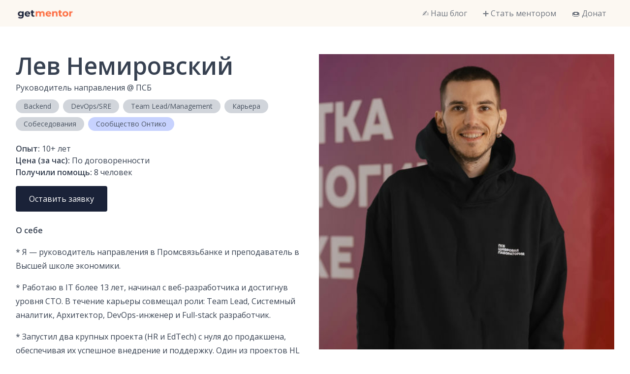

--- FILE ---
content_type: text/html; charset=utf-8
request_url: https://getmentor.dev/mentor/lev-nemirovskiy-3637
body_size: 3847
content:
<!DOCTYPE html><html><head><meta charSet="utf-8" data-next-head=""/><meta name="viewport" content="width=device-width" data-next-head=""/><title data-next-head="">Лев Немировский | GetMentor – открытое сообщество IT-наставников</title><meta name="description" content="Руководитель направления @ ПСБ | GetMentor – это открытое комьюнити IT-наставников, готовых делиться своими опытом и знаниями. Наша задача – помогать людям находить ответы на свои вопросы в работе или жизни через прямой доступ к экспертизе в разговоре 1-на-1."/><meta name="twitter:card" content="summary"/><meta name="twitter:title" content="Лев Немировский | GetMentor – открытое сообщество IT-наставников"/><meta name="twitter:description" content="Руководитель направления @ ПСБ | GetMentor – это открытое комьюнити IT-наставников, готовых делиться своими опытом и знаниями. Наша задача – помогать людям находить ответы на свои вопросы в работе или жизни через прямой доступ к экспертизе в разговоре 1-на-1."/><meta name="twitter:image.src" content="https://getmentor.dev/images/banner.png"/><meta name="og:site_name" content="getmentor.dev"/><meta name="og:type" content="website"/><meta name="og:title" content="Лев Немировский | GetMentor – открытое сообщество IT-наставников"/><meta name="og:description" content="Руководитель направления @ ПСБ | GetMentor – это открытое комьюнити IT-наставников, готовых делиться своими опытом и знаниями. Наша задача – помогать людям находить ответы на свои вопросы в работе или жизни через прямой доступ к экспертизе в разговоре 1-на-1."/><meta name="og:image" content="https://getmentor.dev/images/banner.png"/><link rel="preload" href="https://cdn.getmentor.dev/lev-nemirovskiy-3637/full" as="image" data-next-head=""/><link rel="preload" href="https://cdn.getmentor.dev/lev-nemirovskiy-3637/large" as="image" data-next-head=""/><link rel="apple-touch-icon" sizes="180x180" href="/apple-touch-icon.png"/><link rel="icon" type="image/png" sizes="32x32" href="/favicon-32x32.png"/><link rel="icon" type="image/png" sizes="16x16" href="/favicon-16x16.png"/><link rel="manifest" href="/site.webmanifest"/><link rel="preload" href="/_next/static/chunks/e44b0b33ea34bcaf.css" as="style"/><link rel="preload" href="/_next/static/chunks/c3177a7c4b5a52f7.css" as="style"/><link href="https://fonts.googleapis.com/css2?family=Open+Sans:wght@300;400;600&amp;display=swap" rel="stylesheet"/><link rel="stylesheet" href="/_next/static/chunks/e44b0b33ea34bcaf.css" data-n-g=""/><link rel="stylesheet" href="/_next/static/chunks/c3177a7c4b5a52f7.css" data-n-p=""/><noscript data-n-css=""></noscript><script src="/_next/static/chunks/17b023bd357be678.js" defer=""></script><script src="/_next/static/chunks/79a90984fc6d0a1e.js" defer=""></script><script src="/_next/static/chunks/33a8f216d59c0da6.js" defer=""></script><script src="/_next/static/chunks/9c6f0614f1e0901c.js" defer=""></script><script src="/_next/static/chunks/turbopack-3b0f0d382b644b28.js" defer=""></script><script src="/_next/static/chunks/e6ba50402483fa6c.js" defer=""></script><script src="/_next/static/chunks/896b36a86f560fc9.js" defer=""></script><script src="/_next/static/chunks/turbopack-8282b47d5236b4aa.js" defer=""></script><script src="/_next/static/jqHHMq8rjMwHd_o5sjb-I/_ssgManifest.js" defer=""></script><script src="/_next/static/jqHHMq8rjMwHd_o5sjb-I/_buildManifest.js" defer=""></script></head><body><link rel="preload" as="image" href="https://cdn.getmentor.dev/lev-nemirovskiy-3637/full"/><link rel="preload" as="image" href="https://cdn.getmentor.dev/lev-nemirovskiy-3637/large"/><div id="__next"><div class="NavHeader-module__BVVPpa__container bg-primary-100"><div class="container flex items-center"><a class="flex items-center pt-1" href="/"><img alt="getmentor.dev" loading="lazy" width="120" height="24" decoding="async" data-nimg="1" style="color:transparent" srcSet="/_next/image?url=%2Fimages%2Flogo.png&amp;w=128&amp;q=75 1x, /_next/image?url=%2Fimages%2Flogo.png&amp;w=256&amp;q=75 2x" src="/_next/image?url=%2Fimages%2Flogo.png&amp;w=256&amp;q=75"/></a><div class="NavHeader-module__BVVPpa__toggle md:hidden">☰</div><div class="NavHeader-module__BVVPpa__mobile"><ul><li><a href="https://blog.getmentor.dev">✍️ Наш блог</a></li><li><a href="/bementor">➕ Стать ментором</a></li><li><a href="/donate">🍩 Донат</a></li></ul></div><div class="NavHeader-module__BVVPpa__overlay hidden"></div><nav class="NavHeader-module__BVVPpa__desktop hidden md:block"><ul><li><a href="https://blog.getmentor.dev">✍️ Наш блог</a></li><li><a href="/bementor">➕ Стать ментором</a></li><li><a href="/donate">🍩 Донат</a></li></ul></nav></div></div><section class="py-14" data-section="body"><a id="body"></a><div class="container"><div class="flex"><div class="flex-1"><h1 class="mb-2">Лев Немировский</h1><div class="mb-3">Руководитель направления<!-- --> @ <!-- -->ПСБ</div><div class="flex flex-wrap -m-1 mb-5"><div class="text-sm text-gray-600 rounded-full py-1 px-4 m-1 bg-gray-300">Backend</div><div class="text-sm text-gray-600 rounded-full py-1 px-4 m-1 bg-gray-300">DevOps/SRE</div><div class="text-sm text-gray-600 rounded-full py-1 px-4 m-1 bg-gray-300">Team Lead/Management</div><div class="text-sm text-gray-600 rounded-full py-1 px-4 m-1 bg-gray-300">Карьера</div><div class="text-sm text-gray-600 rounded-full py-1 px-4 m-1 bg-gray-300">Собеседования</div><div class="text-sm text-gray-600 rounded-full py-1 px-4 m-1 bg-indigo-200">Сообщество Онтико</div></div><div class="mb-4 md:hidden"><div class="aspect-w-1 aspect-h-1"><img alt="Лев Немировский" decoding="async" data-nimg="fill" style="position:absolute;height:100%;width:100%;left:0;top:0;right:0;bottom:0;object-fit:cover;color:transparent" src="https://cdn.getmentor.dev/lev-nemirovskiy-3637/full"/></div></div><div class="mb-4"><b>Опыт:</b> <!-- -->10+<!-- --> лет<br/><b>Цена (за час):</b> <!-- -->По договоренности<br/><b>Получили помощь: </b>8<!-- --> человек<br/></div><div class="mb-6"><a class="button" href="/mentor/lev-nemirovskiy-3637/contact">Оставить заявку</a></div><div class="prose my-4"><b>О себе</b><div><p>* Я — руководитель направления в Промсвязьбанке и преподаватель в Высшей школе экономики.</p><p>* Работаю в IT более 13 лет, начинал с веб-разработчика и достигнув уровня CTO. В течение карьеры совмещал роли: Team Lead, Системный аналитик, Архитектор, DevOps-инженер и Full-stack разработчик.</p><p>* Запустил два крупных проекта (HR и EdTech) с нуля до продакшена, обеспечивая их успешное внедрение и поддержку. Один из проектов HL - более 20 000 RPS в пике.</p><p>* Собирал с нуля и руководил кросс-функциональными командами от 7 до 50 человек.</p><p>* Преподаю базы данных, разработку и анализ требований, а также экономику программной инженерии в Высшей школе экономики.</p><p>Веду активную профессиональную деятельность: регулярно выступаю на конференциях (например на Analyst Days #18 мой доклад занял 2 место), публикую статьи, способствую обмену знаниями и укреплению позиций компании в отрасли.</p></div></div><div class="prose my-4"><b>С чем помогу</b><div><p>* Наладить и оптимизировать процессы в команде для повышения эффективности работы.</p><p>* Разобраться в Kubernetes, Docker и других инструментах DevOps.</p><p>* Выбрать оптимальную стратегию для развития стартапа.</p><p>* Настроить CI/CD процессы с использованием Gitlab, Ansible и других инструментов.</p><p>* Помочь с архитектурой, распилом монолита, подготовки к HL</p><p>* Проанализировать резюме и дать по нему рекомендации</p><p>* Подготовиться к техническому собеседованию, провести пробное интервью и разобрать ошибки.</p><p>* Разработать и внедрить стандарты и процессы для обеспечения высокого качества разработки.</p><p>* Помочь с развитием навыков руководства и управления командой.</p><p>* Поддержать в разработке интеграций и работе с базами данных.</p><p>* Провести аудит и оптимизацию текущих IT-решений для повышения их производительности и надежности.</p><p>* Помочь в подготовке и проведении презентаций и докладов на конференциях.</p><p>Кому могу помочь: </p><p>* Junior, Middle, Senior-разработчикам</p><p>* Лидерам команд и техническим руководителям</p><p>* Системным аналитикам и DevOps-инженерам</p><p>* Руководителям C-level</p></div></div><div class="prose my-4"><b>Компетенции</b><br/><i>Kubernetes, Docker, DevOps, CI/CD, Gitlab, Ansible, PHP, Laravel, 1C-Битрикс, MySQL, PostgreSQL, REST, SOAP, gRPC, Архитектура, Scrum, Team Leadership, Базы данных, Разработка, Системный анализ, Web Development, Linux, Интеграция систем</i></div></div><div class="flex-1 pl-4 hidden md:block"><div class="aspect-w-1 aspect-h-1"><img alt="Лев Немировский" decoding="async" data-nimg="fill" style="position:absolute;height:100%;width:100%;left:0;top:0;right:0;bottom:0;object-fit:cover;color:transparent" src="https://cdn.getmentor.dev/lev-nemirovskiy-3637/large"/></div></div></div></div></section><footer class="bg-primary-100" data-section="footer"><div class="py-8 text-center text-sm"><p><a class="link" target="_blank" rel="noreferrer" href="https://t.me/getmentor_dev">Telegram</a> | <a class="link" target="_blank" rel="noreferrer" href="https://www.facebook.com/getmentor.dev">Facebook</a> | <a class="link" href="mailto:hello@getmentor.dev">Email</a></p><p><a class="link" href="/privacy">Политика в отношении персональных данных</a></p><p><a class="link" href="/disclaimer">Отказ от ответственности</a></p></div></footer></div><script id="__NEXT_DATA__" type="application/json">{"props":{"pageProps":{"mentor":{"id":3637,"airtableId":"recnX9UBHBdT9xjgA","slug":"lev-nemirovskiy-3637","name":"Лев Немировский","job":"Руководитель направления","workplace":"ПСБ","description":"* Наладить и оптимизировать процессы в команде для повышения эффективности работы.\n* Разобраться в Kubernetes, Docker и других инструментах DevOps.\n* Выбрать оптимальную стратегию для развития стартапа.\n* Настроить CI/CD процессы с использованием Gitlab, Ansible и других инструментов.\n* Помочь с архитектурой, распилом монолита, подготовки к HL\n* Проанализировать резюме и дать по нему рекомендации\n* Подготовиться к техническому собеседованию, провести пробное интервью и разобрать ошибки.\n* Разработать и внедрить стандарты и процессы для обеспечения высокого качества разработки.\n* Помочь с развитием навыков руководства и управления командой.\n* Поддержать в разработке интеграций и работе с базами данных.\n* Провести аудит и оптимизацию текущих IT-решений для повышения их производительности и надежности.\n* Помочь в подготовке и проведении презентаций и докладов на конференциях.\n\nКому могу помочь: \n\n* Junior, Middle, Senior-разработчикам\n* Лидерам команд и техническим руководителям\n* Системным аналитикам и DevOps-инженерам\n* Руководителям C-level","about":"\u003cp\u003e* Я — руководитель направления в Промсвязьбанке и преподаватель в Высшей школе экономики.\u003c/p\u003e\u003cp\u003e* Работаю в IT более 13 лет, начинал с веб-разработчика и достигнув уровня CTO. В течение карьеры совмещал роли: Team Lead, Системный аналитик, Архитектор, DevOps-инженер и Full-stack разработчик.\u003c/p\u003e\u003cp\u003e* Запустил два крупных проекта (HR и EdTech) с нуля до продакшена, обеспечивая их успешное внедрение и поддержку. Один из проектов HL - более 20 000 RPS в пике.\u003c/p\u003e\u003cp\u003e* Собирал с нуля и руководил кросс-функциональными командами от 7 до 50 человек.\u003c/p\u003e\u003cp\u003e* Преподаю базы данных, разработку и анализ требований, а также экономику программной инженерии в Высшей школе экономики.\u003c/p\u003e\u003cp\u003eВеду активную профессиональную деятельность: регулярно выступаю на конференциях (например на Analyst Days #18 мой доклад занял 2 место), публикую статьи, способствую обмену знаниями и укреплению позиций компании в отрасли.\u003c/p\u003e","competencies":"Kubernetes, Docker, DevOps, CI/CD, Gitlab, Ansible, PHP, Laravel, 1C-Битрикс, MySQL, PostgreSQL, REST, SOAP, gRPC, Архитектура, Scrum, Team Leadership, Базы данных, Разработка, Системный анализ, Web Development, Linux, Интеграция систем","experience":"10+","price":"По договоренности","menteeCount":8,"tags":["Backend","DevOps/SRE","Team Lead/Management","Карьера","Собеседования","Сообщество Онтико"],"sortOrder":453,"isVisible":true,"sponsors":"none","calendarType":"none","isNew":false,"authToken":"","calendarUrl":""}},"__N_SSP":true},"page":"/mentor/[slug]","query":{"slug":"lev-nemirovskiy-3637"},"buildId":"jqHHMq8rjMwHd_o5sjb-I","isFallback":false,"isExperimentalCompile":false,"gssp":true,"scriptLoader":[]}</script></body></html>

--- FILE ---
content_type: text/css; charset=UTF-8
request_url: https://getmentor.dev/_next/static/chunks/c3177a7c4b5a52f7.css
body_size: -1126
content:
.NavHeader-module__BVVPpa__container{z-index:3;padding:13px 0;position:relative}.NavHeader-module__BVVPpa__toggle{cursor:pointer;z-index:2;padding:10px;font-family:sans-serif;font-size:24px;line-height:1;position:absolute;top:0;right:0}.NavHeader-module__BVVPpa__mobile{z-index:1;background:#fff;width:90%;max-width:270px;position:fixed;top:0;bottom:0;left:0;transform:translate(-100%)}.NavHeader-module__BVVPpa__mobile.NavHeader-module__BVVPpa__active{transition:all .12s;transform:translate(0)}.NavHeader-module__BVVPpa__mobile ul{padding:25px;list-style:none}.NavHeader-module__BVVPpa__mobile li a{color:#222;opacity:.7;border:none;padding:5px 0;display:block}.NavHeader-module__BVVPpa__mobile li a:hover{opacity:1}.NavHeader-module__BVVPpa__overlay{z-index:0;background:#0000004d;position:fixed;inset:0}.NavHeader-module__BVVPpa__desktop{margin-left:auto;top:0}.NavHeader-module__BVVPpa__desktop ul{list-style-type:none}.NavHeader-module__BVVPpa__desktop li{display:inline-block}.NavHeader-module__BVVPpa__desktop li a{opacity:.7;border:none;margin:0 1em;font-size:1rem;text-decoration:none;transition:all .175s ease-in-out;display:inline-block}.NavHeader-module__BVVPpa__desktop li a:hover{opacity:1}
/*# sourceMappingURL=e63043377aa9bf11.css.map*/

--- FILE ---
content_type: application/javascript; charset=UTF-8
request_url: https://getmentor.dev/_next/static/jqHHMq8rjMwHd_o5sjb-I/_buildManifest.js
body_size: -1109
content:
self.__BUILD_MANIFEST = {
  "/": [
    "static/chunks/215dbf613b041e8b.js"
  ],
  "/_error": [
    "static/chunks/88837ad9c9f09ea4.js"
  ],
  "/bementor": [
    "static/chunks/8d34c8614e4982b1.js"
  ],
  "/disclaimer": [
    "static/chunks/6e7286d97019b11b.js"
  ],
  "/donate": [
    "static/chunks/9e3c4d0df421aada.js"
  ],
  "/mentor/[slug]": [
    "static/chunks/3a4905f0253cc37a.js"
  ],
  "/mentor/[slug]/contact": [
    "static/chunks/592fcdf2d2c749d2.js"
  ],
  "/mentors_aikb": [
    "static/chunks/f67d00e60b7d08ea.js"
  ],
  "/ontico": [
    "static/chunks/a02db0ef4abef392.js"
  ],
  "/privacy": [
    "static/chunks/075c818ab39a359f.js"
  ],
  "/profile": [
    "static/chunks/3e6a561ace65a0c1.js"
  ],
  "/sitemap.xml": [
    "static/chunks/acf426e391e1b0cc.js"
  ],
  "__rewrites": {
    "afterFiles": [
      {
        "source": "/faro-collect"
      }
    ],
    "beforeFiles": [],
    "fallback": []
  },
  "sortedPages": [
    "/",
    "/_app",
    "/_error",
    "/api/contact-mentor",
    "/api/healthcheck",
    "/api/metrics",
    "/api/save-profile",
    "/api/upload-profile-picture",
    "/bementor",
    "/disclaimer",
    "/donate",
    "/mentor/[slug]",
    "/mentor/[slug]/contact",
    "/mentors_aikb",
    "/ontico",
    "/privacy",
    "/profile",
    "/sitemap.xml"
  ]
};self.__BUILD_MANIFEST_CB && self.__BUILD_MANIFEST_CB()

--- FILE ---
content_type: application/javascript; charset=UTF-8
request_url: https://getmentor.dev/_next/static/chunks/896b36a86f560fc9.js
body_size: 292333
content:
(globalThis.TURBOPACK||(globalThis.TURBOPACK=[])).push(["object"==typeof document?document.currentScript:void 0,72043,(e,t,n)=>{!function(){"use strict";var n={}.hasOwnProperty;function r(){for(var e="",t=0;t<arguments.length;t++){var o=arguments[t];o&&(e=i(e,function(e){if("string"==typeof e||"number"==typeof e)return e;if("object"!=typeof e)return"";if(Array.isArray(e))return r.apply(null,e);if(e.toString!==Object.prototype.toString&&!e.toString.toString().includes("[native code]"))return e.toString();var t="";for(var o in e)n.call(e,o)&&e[o]&&(t=i(t,o));return t}(o)))}return e}function i(e,t){return t?e?e+" "+t:e+t:e}if(t.exports)r.default=r,t.exports=r;else if("function"==typeof define&&"object"==typeof define.amd&&define.amd)void 0!==r&&e.v(r);else window.classNames=r}()},71914,(e,t,n)=>{"use strict";Object.defineProperty(n,"__esModule",{value:!0}),Object.defineProperty(n,"useIntersection",{enumerable:!0,get:function(){return l}});let r=e.r(91788),i=e.r(99604),o="function"==typeof IntersectionObserver,s=new Map,a=[];function l({rootRef:e,rootMargin:t,disabled:n}){let l=n||!o,[c,u]=(0,r.useState)(!1),d=(0,r.useRef)(null),f=(0,r.useCallback)(e=>{d.current=e},[]);return(0,r.useEffect)(()=>{if(o){if(l||c)return;let n=d.current;if(n&&n.tagName)return function(e,t,n){let{id:r,observer:i,elements:o}=function(e){let t,n={root:e.root||null,margin:e.rootMargin||""},r=a.find(e=>e.root===n.root&&e.margin===n.margin);if(r&&(t=s.get(r)))return t;let i=new Map;return t={id:n,observer:new IntersectionObserver(e=>{e.forEach(e=>{let t=i.get(e.target),n=e.isIntersecting||e.intersectionRatio>0;t&&n&&t(n)})},e),elements:i},a.push(n),s.set(n,t),t}(n);return o.set(e,t),i.observe(e),function(){if(o.delete(e),i.unobserve(e),0===o.size){i.disconnect(),s.delete(r);let e=a.findIndex(e=>e.root===r.root&&e.margin===r.margin);e>-1&&a.splice(e,1)}}}(n,e=>e&&u(e),{root:e?.current,rootMargin:t})}else if(!c){let e=(0,i.requestIdleCallback)(()=>u(!0));return()=>(0,i.cancelIdleCallback)(e)}},[l,t,e,c,d.current]),[f,c,(0,r.useCallback)(()=>{u(!1)},[])]}("function"==typeof n.default||"object"==typeof n.default&&null!==n.default)&&void 0===n.default.__esModule&&(Object.defineProperty(n.default,"__esModule",{value:!0}),Object.assign(n.default,n),t.exports=n.default)},54471,(e,t,n)=>{"use strict";function r(e,t,n,r){return!1}Object.defineProperty(n,"__esModule",{value:!0}),Object.defineProperty(n,"getDomainLocale",{enumerable:!0,get:function(){return r}}),e.r(70090),("function"==typeof n.default||"object"==typeof n.default&&null!==n.default)&&void 0===n.default.__esModule&&(Object.defineProperty(n.default,"__esModule",{value:!0}),Object.assign(n.default,n),t.exports=n.default)},63230,(e,t,n)=>{"use strict";Object.defineProperty(n,"__esModule",{value:!0}),Object.defineProperty(n,"useMergedRef",{enumerable:!0,get:function(){return i}});let r=e.r(91788);function i(e,t){let n=(0,r.useRef)(null),i=(0,r.useRef)(null);return(0,r.useCallback)(r=>{if(null===r){let e=n.current;e&&(n.current=null,e());let t=i.current;t&&(i.current=null,t())}else e&&(n.current=o(e,r)),t&&(i.current=o(t,r))},[e,t])}function o(e,t){if("function"!=typeof e)return e.current=t,()=>{e.current=null};{let n=e(t);return"function"==typeof n?n:()=>e(null)}}("function"==typeof n.default||"object"==typeof n.default&&null!==n.default)&&void 0===n.default.__esModule&&(Object.defineProperty(n.default,"__esModule",{value:!0}),Object.assign(n.default,n),t.exports=n.default)},48735,(e,t,n)=>{"use strict";Object.defineProperty(n,"__esModule",{value:!0}),Object.defineProperty(n,"errorOnce",{enumerable:!0,get:function(){return r}});let r=e=>{}},39149,(e,t,n)=>{"use strict";Object.defineProperty(n,"__esModule",{value:!0});var r={default:function(){return O},useLinkStatus:function(){return S}};for(var i in r)Object.defineProperty(n,i,{enumerable:!0,get:r[i]});let o=e.r(52456),s=e.r(91398),a=o._(e.r(91788)),l=e.r(60472),c=e.r(71112),u=e.r(28169),d=e.r(89129),f=e.r(14862),p=e.r(25479),h=e.r(71914),m=e.r(54471),g=e.r(44113),y=e.r(63230);e.r(48735);let b=new Set;function v(e,t,n,r){if("undefined"!=typeof window&&(0,c.isLocalURL)(t)){if(!r.bypassPrefetchedCheck){let i=t+"%"+n+"%"+(void 0!==r.locale?r.locale:"locale"in e?e.locale:void 0);if(b.has(i))return;b.add(i)}e.prefetch(t,n,r).catch(e=>{})}}function w(e){return"string"==typeof e?e:(0,u.formatUrl)(e)}let x=a.default.forwardRef(function(e,t){let n,r,{href:i,as:o,children:u,prefetch:b=null,passHref:x,replace:k,shallow:S,scroll:O,locale:E,onClick:C,onNavigate:A,onMouseEnter:M,onTouchStart:T,legacyBehavior:N=!1,...I}=e;n=u,N&&("string"==typeof n||"number"==typeof n)&&(n=(0,s.jsx)("a",{children:n}));let D=a.default.useContext(p.RouterContext),R=!1!==b,{href:P,as:j}=a.default.useMemo(()=>{if(!D){let e=w(i);return{href:e,as:o?w(o):e}}let[e,t]=(0,l.resolveHref)(D,i,!0);return{href:e,as:o?(0,l.resolveHref)(D,o):t||e}},[D,i,o]),L=a.default.useRef(P),F=a.default.useRef(j);N&&(r=a.default.Children.only(n));let _=N?r&&"object"==typeof r&&r.ref:t,[B,V,z]=(0,h.useIntersection)({rootMargin:"200px"}),H=a.default.useCallback(e=>{(F.current!==j||L.current!==P)&&(z(),F.current=j,L.current=P),B(e)},[j,P,z,B]),q=(0,y.useMergedRef)(H,_);a.default.useEffect(()=>{!D||V&&R&&v(D,P,j,{locale:E})},[j,P,V,E,R,D?.locale,D]);let U={ref:q,onClick(e){N||"function"!=typeof C||C(e),N&&r.props&&"function"==typeof r.props.onClick&&r.props.onClick(e),!D||e.defaultPrevented||function(e,t,n,r,i,o,s,a,l){let u,{nodeName:d}=e.currentTarget;if(!("A"===d.toUpperCase()&&((u=e.currentTarget.getAttribute("target"))&&"_self"!==u||e.metaKey||e.ctrlKey||e.shiftKey||e.altKey||e.nativeEvent&&2===e.nativeEvent.which)||e.currentTarget.hasAttribute("download"))){if(!(0,c.isLocalURL)(n)){i&&(e.preventDefault(),location.replace(n));return}e.preventDefault(),(()=>{if(l){let e=!1;if(l({preventDefault:()=>{e=!0}}),e)return}let e=s??!0;"beforePopState"in t?t[i?"replace":"push"](n,r,{shallow:o,locale:a,scroll:e}):t[i?"replace":"push"](r||n,{scroll:e})})()}}(e,D,P,j,k,S,O,E,A)},onMouseEnter(e){N||"function"!=typeof M||M(e),N&&r.props&&"function"==typeof r.props.onMouseEnter&&r.props.onMouseEnter(e),D&&v(D,P,j,{locale:E,priority:!0,bypassPrefetchedCheck:!0})},onTouchStart:function(e){N||"function"!=typeof T||T(e),N&&r.props&&"function"==typeof r.props.onTouchStart&&r.props.onTouchStart(e),D&&v(D,P,j,{locale:E,priority:!0,bypassPrefetchedCheck:!0})}};if((0,d.isAbsoluteUrl)(j))U.href=j;else if(!N||x||"a"===r.type&&!("href"in r.props)){let e=void 0!==E?E:D?.locale;U.href=D?.isLocaleDomain&&(0,m.getDomainLocale)(j,e,D?.locales,D?.domainLocales)||(0,g.addBasePath)((0,f.addLocale)(j,e,D?.defaultLocale))}return N?a.default.cloneElement(r,U):(0,s.jsx)("a",{...I,...U,children:n})}),k=(0,a.createContext)({pending:!1}),S=()=>(0,a.useContext)(k),O=x;("function"==typeof n.default||"object"==typeof n.default&&null!==n.default)&&void 0===n.default.__esModule&&(Object.defineProperty(n.default,"__esModule",{value:!0}),Object.assign(n.default,n),t.exports=n.default)},41158,(e,t,n)=>{t.exports=e.r(39149)},13606,(e,t,n)=>{"use strict";function r({widthInt:e,heightInt:t,blurWidth:n,blurHeight:r,blurDataURL:i,objectFit:o}){let s=n?40*n:e,a=r?40*r:t,l=s&&a?`viewBox='0 0 ${s} ${a}'`:"";return`%3Csvg xmlns='http://www.w3.org/2000/svg' ${l}%3E%3Cfilter id='b' color-interpolation-filters='sRGB'%3E%3CfeGaussianBlur stdDeviation='20'/%3E%3CfeColorMatrix values='1 0 0 0 0 0 1 0 0 0 0 0 1 0 0 0 0 0 100 -1' result='s'/%3E%3CfeFlood x='0' y='0' width='100%25' height='100%25'/%3E%3CfeComposite operator='out' in='s'/%3E%3CfeComposite in2='SourceGraphic'/%3E%3CfeGaussianBlur stdDeviation='20'/%3E%3C/filter%3E%3Cimage width='100%25' height='100%25' x='0' y='0' preserveAspectRatio='${l?"none":"contain"===o?"xMidYMid":"cover"===o?"xMidYMid slice":"none"}' style='filter: url(%23b);' href='${i}'/%3E%3C/svg%3E`}Object.defineProperty(n,"__esModule",{value:!0}),Object.defineProperty(n,"getImageBlurSvg",{enumerable:!0,get:function(){return r}})},66785,(e,t,n)=>{"use strict";Object.defineProperty(n,"__esModule",{value:!0}),Object.defineProperty(n,"getImgProps",{enumerable:!0,get:function(){return l}}),e.r(94470);let r=e.r(13606),i=e.r(15125),o=["-moz-initial","fill","none","scale-down",void 0];function s(e){return void 0!==e.default}function a(e){return void 0===e?e:"number"==typeof e?Number.isFinite(e)?e:NaN:"string"==typeof e&&/^[0-9]+$/.test(e)?parseInt(e,10):NaN}function l({src:e,sizes:t,unoptimized:n=!1,priority:l=!1,preload:c=!1,loading:u,className:d,quality:f,width:p,height:h,fill:m=!1,style:g,overrideSrc:y,onLoad:b,onLoadingComplete:v,placeholder:w="empty",blurDataURL:x,fetchPriority:k,decoding:S="async",layout:O,objectFit:E,objectPosition:C,lazyBoundary:A,lazyRoot:M,...T},N){var I;let D,R,P,{imgConf:j,showAltText:L,blurComplete:F,defaultLoader:_}=N,B=j||i.imageConfigDefault;if("allSizes"in B)D=B;else{let e=[...B.deviceSizes,...B.imageSizes].sort((e,t)=>e-t),t=B.deviceSizes.sort((e,t)=>e-t),n=B.qualities?.sort((e,t)=>e-t);D={...B,allSizes:e,deviceSizes:t,qualities:n}}if(void 0===_)throw Object.defineProperty(Error("images.loaderFile detected but the file is missing default export.\nRead more: https://nextjs.org/docs/messages/invalid-images-config"),"__NEXT_ERROR_CODE",{value:"E163",enumerable:!1,configurable:!0});let V=T.loader||_;delete T.loader,delete T.srcSet;let z="__next_img_default"in V;if(z){if("custom"===D.loader)throw Object.defineProperty(Error(`Image with src "${e}" is missing "loader" prop.
Read more: https://nextjs.org/docs/messages/next-image-missing-loader`),"__NEXT_ERROR_CODE",{value:"E252",enumerable:!1,configurable:!0})}else{let e=V;V=t=>{let{config:n,...r}=t;return e(r)}}if(O){"fill"===O&&(m=!0);let e={intrinsic:{maxWidth:"100%",height:"auto"},responsive:{width:"100%",height:"auto"}}[O];e&&(g={...g,...e});let n={responsive:"100vw",fill:"100vw"}[O];n&&!t&&(t=n)}let H="",q=a(p),U=a(h);if((I=e)&&"object"==typeof I&&(s(I)||void 0!==I.src)){let t=s(e)?e.default:e;if(!t.src)throw Object.defineProperty(Error(`An object should only be passed to the image component src parameter if it comes from a static image import. It must include src. Received ${JSON.stringify(t)}`),"__NEXT_ERROR_CODE",{value:"E460",enumerable:!1,configurable:!0});if(!t.height||!t.width)throw Object.defineProperty(Error(`An object should only be passed to the image component src parameter if it comes from a static image import. It must include height and width. Received ${JSON.stringify(t)}`),"__NEXT_ERROR_CODE",{value:"E48",enumerable:!1,configurable:!0});if(R=t.blurWidth,P=t.blurHeight,x=x||t.blurDataURL,H=t.src,!m)if(q||U){if(q&&!U){let e=q/t.width;U=Math.round(t.height*e)}else if(!q&&U){let e=U/t.height;q=Math.round(t.width*e)}}else q=t.width,U=t.height}let $=!l&&!c&&("lazy"===u||void 0===u);(!(e="string"==typeof e?e:H)||e.startsWith("data:")||e.startsWith("blob:"))&&(n=!0,$=!1),D.unoptimized&&(n=!0),z&&!D.dangerouslyAllowSVG&&e.split("?",1)[0].endsWith(".svg")&&(n=!0);let W=a(f),G=Object.assign(m?{position:"absolute",height:"100%",width:"100%",left:0,top:0,right:0,bottom:0,objectFit:E,objectPosition:C}:{},L?{}:{color:"transparent"},g),K=F||"empty"===w?null:"blur"===w?`url("data:image/svg+xml;charset=utf-8,${(0,r.getImageBlurSvg)({widthInt:q,heightInt:U,blurWidth:R,blurHeight:P,blurDataURL:x||"",objectFit:G.objectFit})}")`:`url("${w}")`,J=o.includes(G.objectFit)?"fill"===G.objectFit?"100% 100%":"cover":G.objectFit,X=K?{backgroundSize:J,backgroundPosition:G.objectPosition||"50% 50%",backgroundRepeat:"no-repeat",backgroundImage:K}:{},Y=function({config:e,src:t,unoptimized:n,width:r,quality:i,sizes:o,loader:s}){if(n)return{src:t,srcSet:void 0,sizes:void 0};let{widths:a,kind:l}=function({deviceSizes:e,allSizes:t},n,r){if(r){let n=/(^|\s)(1?\d?\d)vw/g,i=[];for(let e;e=n.exec(r);)i.push(parseInt(e[2]));if(i.length){let n=.01*Math.min(...i);return{widths:t.filter(t=>t>=e[0]*n),kind:"w"}}return{widths:t,kind:"w"}}return"number"!=typeof n?{widths:e,kind:"w"}:{widths:[...new Set([n,2*n].map(e=>t.find(t=>t>=e)||t[t.length-1]))],kind:"x"}}(e,r,o),c=a.length-1;return{sizes:o||"w"!==l?o:"100vw",srcSet:a.map((n,r)=>`${s({config:e,src:t,quality:i,width:n})} ${"w"===l?n:r+1}${l}`).join(", "),src:s({config:e,src:t,quality:i,width:a[c]})}}({config:D,src:e,unoptimized:n,width:q,quality:W,sizes:t,loader:V}),Q=$?"lazy":u;return{props:{...T,loading:Q,fetchPriority:k,width:q,height:U,decoding:S,className:d,style:{...G,...X},sizes:Y.sizes,srcSet:Y.srcSet,src:y||Y.src},meta:{unoptimized:n,preload:c||l,placeholder:w,fill:m}}}},68816,(e,t,n)=>{"use strict";function r(e,t){let n=e||75;return t?.qualities?.length?t.qualities.reduce((e,t)=>Math.abs(t-n)<Math.abs(e-n)?t:e,0):n}Object.defineProperty(n,"__esModule",{value:!0}),Object.defineProperty(n,"findClosestQuality",{enumerable:!0,get:function(){return r}})},3866,(e,t,n)=>{"use strict";Object.defineProperty(n,"__esModule",{value:!0}),Object.defineProperty(n,"default",{enumerable:!0,get:function(){return o}});let r=e.r(68816);function i({config:e,src:t,width:n,quality:i}){if(t.startsWith("/")&&t.includes("?")&&e.localPatterns?.length===1&&"**"===e.localPatterns[0].pathname&&""===e.localPatterns[0].search)throw Object.defineProperty(Error(`Image with src "${t}" is using a query string which is not configured in images.localPatterns.
Read more: https://nextjs.org/docs/messages/next-image-unconfigured-localpatterns`),"__NEXT_ERROR_CODE",{value:"E871",enumerable:!1,configurable:!0});let o=(0,r.findClosestQuality)(i,e);return`${e.path}?url=${encodeURIComponent(t)}&w=${n}&q=${o}${t.startsWith("/_next/static/media/"),""}`}i.__next_img_default=!0;let o=i},49194,(e,t,n)=>{"use strict";Object.defineProperty(n,"__esModule",{value:!0}),Object.defineProperty(n,"Image",{enumerable:!0,get:function(){return w}});let r=e.r(41705),i=e.r(52456),o=e.r(91398),s=i._(e.r(91788)),a=r._(e.r(30943)),l=r._(e.r(80963)),c=e.r(66785),u=e.r(15125),d=e.r(13185);e.r(94470);let f=e.r(25479),p=r._(e.r(3866)),h=e.r(63230),m={deviceSizes:[640,750,828,1080,1200,1920,2048,3840],imageSizes:[32,48,64,96,128,256,384],qualities:[75],path:"/_next/image",loader:"default",dangerouslyAllowSVG:!1,unoptimized:!1};function g(e,t,n,r,i,o,s){let a=e?.src;e&&e["data-loaded-src"]!==a&&(e["data-loaded-src"]=a,("decode"in e?e.decode():Promise.resolve()).catch(()=>{}).then(()=>{if(e.parentElement&&e.isConnected){if("empty"!==t&&i(!0),n?.current){let t=new Event("load");Object.defineProperty(t,"target",{writable:!1,value:e});let r=!1,i=!1;n.current({...t,nativeEvent:t,currentTarget:e,target:e,isDefaultPrevented:()=>r,isPropagationStopped:()=>i,persist:()=>{},preventDefault:()=>{r=!0,t.preventDefault()},stopPropagation:()=>{i=!0,t.stopPropagation()}})}r?.current&&r.current(e)}}))}function y(e){return s.use?{fetchPriority:e}:{fetchpriority:e}}"undefined"==typeof window&&(globalThis.__NEXT_IMAGE_IMPORTED=!0);let b=(0,s.forwardRef)(({src:e,srcSet:t,sizes:n,height:r,width:i,decoding:a,className:l,style:c,fetchPriority:u,placeholder:d,loading:f,unoptimized:p,fill:m,onLoadRef:b,onLoadingCompleteRef:v,setBlurComplete:w,setShowAltText:x,sizesInput:k,onLoad:S,onError:O,...E},C)=>{let A=(0,s.useCallback)(e=>{e&&(O&&(e.src=e.src),e.complete&&g(e,d,b,v,w,p,k))},[e,d,b,v,w,O,p,k]),M=(0,h.useMergedRef)(C,A);return(0,o.jsx)("img",{...E,...y(u),loading:f,width:i,height:r,decoding:a,"data-nimg":m?"fill":"1",className:l,style:c,sizes:n,srcSet:t,src:e,ref:M,onLoad:e=>{g(e.currentTarget,d,b,v,w,p,k)},onError:e=>{x(!0),"empty"!==d&&w(!0),O&&O(e)}})});function v({isAppRouter:e,imgAttributes:t}){let n={as:"image",imageSrcSet:t.srcSet,imageSizes:t.sizes,crossOrigin:t.crossOrigin,referrerPolicy:t.referrerPolicy,...y(t.fetchPriority)};return e&&a.default.preload?(a.default.preload(t.src,n),null):(0,o.jsx)(l.default,{children:(0,o.jsx)("link",{rel:"preload",href:t.srcSet?void 0:t.src,...n},"__nimg-"+t.src+t.srcSet+t.sizes)})}let w=(0,s.forwardRef)((e,t)=>{let n=(0,s.useContext)(f.RouterContext),r=(0,s.useContext)(d.ImageConfigContext),i=(0,s.useMemo)(()=>{let e=m||r||u.imageConfigDefault,t=[...e.deviceSizes,...e.imageSizes].sort((e,t)=>e-t),n=e.deviceSizes.sort((e,t)=>e-t),i=e.qualities?.sort((e,t)=>e-t);return{...e,allSizes:t,deviceSizes:n,qualities:i,localPatterns:"undefined"==typeof window?r?.localPatterns:e.localPatterns}},[r]),{onLoad:a,onLoadingComplete:l}=e,h=(0,s.useRef)(a);(0,s.useEffect)(()=>{h.current=a},[a]);let g=(0,s.useRef)(l);(0,s.useEffect)(()=>{g.current=l},[l]);let[y,w]=(0,s.useState)(!1),[x,k]=(0,s.useState)(!1),{props:S,meta:O}=(0,c.getImgProps)(e,{defaultLoader:p.default,imgConf:i,blurComplete:y,showAltText:x});return(0,o.jsxs)(o.Fragment,{children:[(0,o.jsx)(b,{...S,unoptimized:O.unoptimized,placeholder:O.placeholder,fill:O.fill,onLoadRef:h,onLoadingCompleteRef:g,setBlurComplete:w,setShowAltText:k,sizesInput:e.sizes,ref:t}),O.preload?(0,o.jsx)(v,{isAppRouter:!n,imgAttributes:S}):null]})});("function"==typeof n.default||"object"==typeof n.default&&null!==n.default)&&void 0===n.default.__esModule&&(Object.defineProperty(n.default,"__esModule",{value:!0}),Object.assign(n.default,n),t.exports=n.default)},88961,(e,t,n)=>{"use strict";Object.defineProperty(n,"__esModule",{value:!0});var r={default:function(){return u},getImageProps:function(){return c}};for(var i in r)Object.defineProperty(n,i,{enumerable:!0,get:r[i]});let o=e.r(41705),s=e.r(66785),a=e.r(49194),l=o._(e.r(3866));function c(e){let{props:t}=(0,s.getImgProps)(e,{defaultLoader:l.default,imgConf:{deviceSizes:[640,750,828,1080,1200,1920,2048,3840],imageSizes:[32,48,64,96,128,256,384],qualities:[75],path:"/_next/image",loader:"default",dangerouslyAllowSVG:!1,unoptimized:!1}});for(let[e,n]of Object.entries(t))void 0===n&&delete t[e];return{props:t}}let u=a.Image},26019,(e,t,n)=>{t.exports=e.r(88961)},88702,(e,t,n)=>{"use strict";var r,i;Object.defineProperty(n,"__esModule",{value:!0}),n.Doctype=n.CDATA=n.Tag=n.Style=n.Script=n.Comment=n.Directive=n.Text=n.Root=n.isTag=n.ElementType=void 0,(i=r=n.ElementType||(n.ElementType={})).Root="root",i.Text="text",i.Directive="directive",i.Comment="comment",i.Script="script",i.Style="style",i.Tag="tag",i.CDATA="cdata",i.Doctype="doctype",n.isTag=function(e){return e.type===r.Tag||e.type===r.Script||e.type===r.Style},n.Root=r.Root,n.Text=r.Text,n.Directive=r.Directive,n.Comment=r.Comment,n.Script=r.Script,n.Style=r.Style,n.Tag=r.Tag,n.CDATA=r.CDATA,n.Doctype=r.Doctype},46234,(e,t,n)=>{"use strict";var r,i=e.e&&e.e.__extends||(r=function(e,t){return(r=Object.setPrototypeOf||({__proto__:[]})instanceof Array&&function(e,t){e.__proto__=t}||function(e,t){for(var n in t)Object.prototype.hasOwnProperty.call(t,n)&&(e[n]=t[n])})(e,t)},function(e,t){if("function"!=typeof t&&null!==t)throw TypeError("Class extends value "+String(t)+" is not a constructor or null");function n(){this.constructor=e}r(e,t),e.prototype=null===t?Object.create(t):(n.prototype=t.prototype,new n)}),o=e.e&&e.e.__assign||function(){return(o=Object.assign||function(e){for(var t,n=1,r=arguments.length;n<r;n++)for(var i in t=arguments[n])Object.prototype.hasOwnProperty.call(t,i)&&(e[i]=t[i]);return e}).apply(this,arguments)};Object.defineProperty(n,"__esModule",{value:!0}),n.cloneNode=n.hasChildren=n.isDocument=n.isDirective=n.isComment=n.isText=n.isCDATA=n.isTag=n.Element=n.Document=n.CDATA=n.NodeWithChildren=n.ProcessingInstruction=n.Comment=n.Text=n.DataNode=n.Node=void 0;var s=e.r(88702),a=function(){function e(){this.parent=null,this.prev=null,this.next=null,this.startIndex=null,this.endIndex=null}return Object.defineProperty(e.prototype,"parentNode",{get:function(){return this.parent},set:function(e){this.parent=e},enumerable:!1,configurable:!0}),Object.defineProperty(e.prototype,"previousSibling",{get:function(){return this.prev},set:function(e){this.prev=e},enumerable:!1,configurable:!0}),Object.defineProperty(e.prototype,"nextSibling",{get:function(){return this.next},set:function(e){this.next=e},enumerable:!1,configurable:!0}),e.prototype.cloneNode=function(e){return void 0===e&&(e=!1),k(this,e)},e}();n.Node=a;var l=function(e){function t(t){var n=e.call(this)||this;return n.data=t,n}return i(t,e),Object.defineProperty(t.prototype,"nodeValue",{get:function(){return this.data},set:function(e){this.data=e},enumerable:!1,configurable:!0}),t}(a);n.DataNode=l;var c=function(e){function t(){var t=null!==e&&e.apply(this,arguments)||this;return t.type=s.ElementType.Text,t}return i(t,e),Object.defineProperty(t.prototype,"nodeType",{get:function(){return 3},enumerable:!1,configurable:!0}),t}(l);n.Text=c;var u=function(e){function t(){var t=null!==e&&e.apply(this,arguments)||this;return t.type=s.ElementType.Comment,t}return i(t,e),Object.defineProperty(t.prototype,"nodeType",{get:function(){return 8},enumerable:!1,configurable:!0}),t}(l);n.Comment=u;var d=function(e){function t(t,n){var r=e.call(this,n)||this;return r.name=t,r.type=s.ElementType.Directive,r}return i(t,e),Object.defineProperty(t.prototype,"nodeType",{get:function(){return 1},enumerable:!1,configurable:!0}),t}(l);n.ProcessingInstruction=d;var f=function(e){function t(t){var n=e.call(this)||this;return n.children=t,n}return i(t,e),Object.defineProperty(t.prototype,"firstChild",{get:function(){var e;return null!=(e=this.children[0])?e:null},enumerable:!1,configurable:!0}),Object.defineProperty(t.prototype,"lastChild",{get:function(){return this.children.length>0?this.children[this.children.length-1]:null},enumerable:!1,configurable:!0}),Object.defineProperty(t.prototype,"childNodes",{get:function(){return this.children},set:function(e){this.children=e},enumerable:!1,configurable:!0}),t}(a);n.NodeWithChildren=f;var p=function(e){function t(){var t=null!==e&&e.apply(this,arguments)||this;return t.type=s.ElementType.CDATA,t}return i(t,e),Object.defineProperty(t.prototype,"nodeType",{get:function(){return 4},enumerable:!1,configurable:!0}),t}(f);n.CDATA=p;var h=function(e){function t(){var t=null!==e&&e.apply(this,arguments)||this;return t.type=s.ElementType.Root,t}return i(t,e),Object.defineProperty(t.prototype,"nodeType",{get:function(){return 9},enumerable:!1,configurable:!0}),t}(f);n.Document=h;var m=function(e){function t(t,n,r,i){void 0===r&&(r=[]),void 0===i&&(i="script"===t?s.ElementType.Script:"style"===t?s.ElementType.Style:s.ElementType.Tag);var o=e.call(this,r)||this;return o.name=t,o.attribs=n,o.type=i,o}return i(t,e),Object.defineProperty(t.prototype,"nodeType",{get:function(){return 1},enumerable:!1,configurable:!0}),Object.defineProperty(t.prototype,"tagName",{get:function(){return this.name},set:function(e){this.name=e},enumerable:!1,configurable:!0}),Object.defineProperty(t.prototype,"attributes",{get:function(){var e=this;return Object.keys(this.attribs).map(function(t){var n,r;return{name:t,value:e.attribs[t],namespace:null==(n=e["x-attribsNamespace"])?void 0:n[t],prefix:null==(r=e["x-attribsPrefix"])?void 0:r[t]}})},enumerable:!1,configurable:!0}),t}(f);function g(e){return(0,s.isTag)(e)}function y(e){return e.type===s.ElementType.CDATA}function b(e){return e.type===s.ElementType.Text}function v(e){return e.type===s.ElementType.Comment}function w(e){return e.type===s.ElementType.Directive}function x(e){return e.type===s.ElementType.Root}function k(e,t){if(void 0===t&&(t=!1),b(e))n=new c(e.data);else if(v(e))n=new u(e.data);else if(g(e)){var n,r=t?S(e.children):[],i=new m(e.name,o({},e.attribs),r);r.forEach(function(e){return e.parent=i}),null!=e.namespace&&(i.namespace=e.namespace),e["x-attribsNamespace"]&&(i["x-attribsNamespace"]=o({},e["x-attribsNamespace"])),e["x-attribsPrefix"]&&(i["x-attribsPrefix"]=o({},e["x-attribsPrefix"])),n=i}else if(y(e)){var r=t?S(e.children):[],s=new p(r);r.forEach(function(e){return e.parent=s}),n=s}else if(x(e)){var r=t?S(e.children):[],a=new h(r);r.forEach(function(e){return e.parent=a}),e["x-mode"]&&(a["x-mode"]=e["x-mode"]),n=a}else if(w(e)){var l=new d(e.name,e.data);null!=e["x-name"]&&(l["x-name"]=e["x-name"],l["x-publicId"]=e["x-publicId"],l["x-systemId"]=e["x-systemId"]),n=l}else throw Error("Not implemented yet: ".concat(e.type));return n.startIndex=e.startIndex,n.endIndex=e.endIndex,null!=e.sourceCodeLocation&&(n.sourceCodeLocation=e.sourceCodeLocation),n}function S(e){for(var t=e.map(function(e){return k(e,!0)}),n=1;n<t.length;n++)t[n].prev=t[n-1],t[n-1].next=t[n];return t}n.Element=m,n.isTag=g,n.isCDATA=y,n.isText=b,n.isComment=v,n.isDirective=w,n.isDocument=x,n.hasChildren=function(e){return Object.prototype.hasOwnProperty.call(e,"children")},n.cloneNode=k},7435,(e,t,n)=>{"use strict";var r=e.e&&e.e.__createBinding||(Object.create?function(e,t,n,r){void 0===r&&(r=n);var i=Object.getOwnPropertyDescriptor(t,n);(!i||("get"in i?!t.__esModule:i.writable||i.configurable))&&(i={enumerable:!0,get:function(){return t[n]}}),Object.defineProperty(e,r,i)}:function(e,t,n,r){void 0===r&&(r=n),e[r]=t[n]}),i=e.e&&e.e.__exportStar||function(e,t){for(var n in e)"default"===n||Object.prototype.hasOwnProperty.call(t,n)||r(t,e,n)};Object.defineProperty(n,"__esModule",{value:!0}),n.DomHandler=void 0;var o=e.r(88702),s=e.r(46234);i(e.r(46234),n);var a={withStartIndices:!1,withEndIndices:!1,xmlMode:!1},l=function(){function e(e,t,n){this.dom=[],this.root=new s.Document(this.dom),this.done=!1,this.tagStack=[this.root],this.lastNode=null,this.parser=null,"function"==typeof t&&(n=t,t=a),"object"==typeof e&&(t=e,e=void 0),this.callback=null!=e?e:null,this.options=null!=t?t:a,this.elementCB=null!=n?n:null}return e.prototype.onparserinit=function(e){this.parser=e},e.prototype.onreset=function(){this.dom=[],this.root=new s.Document(this.dom),this.done=!1,this.tagStack=[this.root],this.lastNode=null,this.parser=null},e.prototype.onend=function(){this.done||(this.done=!0,this.parser=null,this.handleCallback(null))},e.prototype.onerror=function(e){this.handleCallback(e)},e.prototype.onclosetag=function(){this.lastNode=null;var e=this.tagStack.pop();this.options.withEndIndices&&(e.endIndex=this.parser.endIndex),this.elementCB&&this.elementCB(e)},e.prototype.onopentag=function(e,t){var n=this.options.xmlMode?o.ElementType.Tag:void 0,r=new s.Element(e,t,void 0,n);this.addNode(r),this.tagStack.push(r)},e.prototype.ontext=function(e){var t=this.lastNode;if(t&&t.type===o.ElementType.Text)t.data+=e,this.options.withEndIndices&&(t.endIndex=this.parser.endIndex);else{var n=new s.Text(e);this.addNode(n),this.lastNode=n}},e.prototype.oncomment=function(e){if(this.lastNode&&this.lastNode.type===o.ElementType.Comment){this.lastNode.data+=e;return}var t=new s.Comment(e);this.addNode(t),this.lastNode=t},e.prototype.oncommentend=function(){this.lastNode=null},e.prototype.oncdatastart=function(){var e=new s.Text(""),t=new s.CDATA([e]);this.addNode(t),e.parent=t,this.lastNode=e},e.prototype.oncdataend=function(){this.lastNode=null},e.prototype.onprocessinginstruction=function(e,t){var n=new s.ProcessingInstruction(e,t);this.addNode(n)},e.prototype.handleCallback=function(e){if("function"==typeof this.callback)this.callback(e,this.dom);else if(e)throw e},e.prototype.addNode=function(e){var t=this.tagStack[this.tagStack.length-1],n=t.children[t.children.length-1];this.options.withStartIndices&&(e.startIndex=this.parser.startIndex),this.options.withEndIndices&&(e.endIndex=this.parser.endIndex),t.children.push(e),n&&(e.prev=n,n.next=e),e.parent=t,this.lastNode=null},e}();n.DomHandler=l,n.default=l},64816,(e,t,n)=>{"use strict";Object.defineProperty(n,"__esModule",{value:!0}),n.escapeText=n.escapeAttribute=n.escapeUTF8=n.escape=n.encodeXML=n.getCodePoint=n.xmlReplacer=void 0,n.xmlReplacer=/["&'<>$\x80-\uFFFF]/g;var r=new Map([[34,"&quot;"],[38,"&amp;"],[39,"&apos;"],[60,"&lt;"],[62,"&gt;"]]);function i(e){for(var t,i="",o=0;null!==(t=n.xmlReplacer.exec(e));){var s=t.index,a=e.charCodeAt(s),l=r.get(a);void 0!==l?(i+=e.substring(o,s)+l,o=s+1):(i+="".concat(e.substring(o,s),"&#x").concat((0,n.getCodePoint)(e,s).toString(16),";"),o=n.xmlReplacer.lastIndex+=Number((64512&a)==55296))}return i+e.substr(o)}function o(e,t){return function(n){for(var r,i=0,o="";r=e.exec(n);)i!==r.index&&(o+=n.substring(i,r.index)),o+=t.get(r[0].charCodeAt(0)),i=r.index+1;return o+n.substring(i)}}n.getCodePoint=null!=String.prototype.codePointAt?function(e,t){return e.codePointAt(t)}:function(e,t){return(64512&e.charCodeAt(t))==55296?(e.charCodeAt(t)-55296)*1024+e.charCodeAt(t+1)-56320+65536:e.charCodeAt(t)},n.encodeXML=i,n.escape=i,n.escapeUTF8=o(/[&<>'"]/g,r),n.escapeAttribute=o(/["&\u00A0]/g,new Map([[34,"&quot;"],[38,"&amp;"],[160,"&nbsp;"]])),n.escapeText=o(/[&<>\u00A0]/g,new Map([[38,"&amp;"],[60,"&lt;"],[62,"&gt;"],[160,"&nbsp;"]]))},45674,(e,t,n)=>{"use strict";function r(e){for(var t=1;t<e.length;t++)e[t][0]+=e[t-1][0]+1;return e}Object.defineProperty(n,"__esModule",{value:!0}),n.default=new Map(r([[9,"&Tab;"],[0,"&NewLine;"],[22,"&excl;"],[0,"&quot;"],[0,"&num;"],[0,"&dollar;"],[0,"&percnt;"],[0,"&amp;"],[0,"&apos;"],[0,"&lpar;"],[0,"&rpar;"],[0,"&ast;"],[0,"&plus;"],[0,"&comma;"],[1,"&period;"],[0,"&sol;"],[10,"&colon;"],[0,"&semi;"],[0,{v:"&lt;",n:8402,o:"&nvlt;"}],[0,{v:"&equals;",n:8421,o:"&bne;"}],[0,{v:"&gt;",n:8402,o:"&nvgt;"}],[0,"&quest;"],[0,"&commat;"],[26,"&lbrack;"],[0,"&bsol;"],[0,"&rbrack;"],[0,"&Hat;"],[0,"&lowbar;"],[0,"&DiacriticalGrave;"],[5,{n:106,o:"&fjlig;"}],[20,"&lbrace;"],[0,"&verbar;"],[0,"&rbrace;"],[34,"&nbsp;"],[0,"&iexcl;"],[0,"&cent;"],[0,"&pound;"],[0,"&curren;"],[0,"&yen;"],[0,"&brvbar;"],[0,"&sect;"],[0,"&die;"],[0,"&copy;"],[0,"&ordf;"],[0,"&laquo;"],[0,"&not;"],[0,"&shy;"],[0,"&circledR;"],[0,"&macr;"],[0,"&deg;"],[0,"&PlusMinus;"],[0,"&sup2;"],[0,"&sup3;"],[0,"&acute;"],[0,"&micro;"],[0,"&para;"],[0,"&centerdot;"],[0,"&cedil;"],[0,"&sup1;"],[0,"&ordm;"],[0,"&raquo;"],[0,"&frac14;"],[0,"&frac12;"],[0,"&frac34;"],[0,"&iquest;"],[0,"&Agrave;"],[0,"&Aacute;"],[0,"&Acirc;"],[0,"&Atilde;"],[0,"&Auml;"],[0,"&angst;"],[0,"&AElig;"],[0,"&Ccedil;"],[0,"&Egrave;"],[0,"&Eacute;"],[0,"&Ecirc;"],[0,"&Euml;"],[0,"&Igrave;"],[0,"&Iacute;"],[0,"&Icirc;"],[0,"&Iuml;"],[0,"&ETH;"],[0,"&Ntilde;"],[0,"&Ograve;"],[0,"&Oacute;"],[0,"&Ocirc;"],[0,"&Otilde;"],[0,"&Ouml;"],[0,"&times;"],[0,"&Oslash;"],[0,"&Ugrave;"],[0,"&Uacute;"],[0,"&Ucirc;"],[0,"&Uuml;"],[0,"&Yacute;"],[0,"&THORN;"],[0,"&szlig;"],[0,"&agrave;"],[0,"&aacute;"],[0,"&acirc;"],[0,"&atilde;"],[0,"&auml;"],[0,"&aring;"],[0,"&aelig;"],[0,"&ccedil;"],[0,"&egrave;"],[0,"&eacute;"],[0,"&ecirc;"],[0,"&euml;"],[0,"&igrave;"],[0,"&iacute;"],[0,"&icirc;"],[0,"&iuml;"],[0,"&eth;"],[0,"&ntilde;"],[0,"&ograve;"],[0,"&oacute;"],[0,"&ocirc;"],[0,"&otilde;"],[0,"&ouml;"],[0,"&div;"],[0,"&oslash;"],[0,"&ugrave;"],[0,"&uacute;"],[0,"&ucirc;"],[0,"&uuml;"],[0,"&yacute;"],[0,"&thorn;"],[0,"&yuml;"],[0,"&Amacr;"],[0,"&amacr;"],[0,"&Abreve;"],[0,"&abreve;"],[0,"&Aogon;"],[0,"&aogon;"],[0,"&Cacute;"],[0,"&cacute;"],[0,"&Ccirc;"],[0,"&ccirc;"],[0,"&Cdot;"],[0,"&cdot;"],[0,"&Ccaron;"],[0,"&ccaron;"],[0,"&Dcaron;"],[0,"&dcaron;"],[0,"&Dstrok;"],[0,"&dstrok;"],[0,"&Emacr;"],[0,"&emacr;"],[2,"&Edot;"],[0,"&edot;"],[0,"&Eogon;"],[0,"&eogon;"],[0,"&Ecaron;"],[0,"&ecaron;"],[0,"&Gcirc;"],[0,"&gcirc;"],[0,"&Gbreve;"],[0,"&gbreve;"],[0,"&Gdot;"],[0,"&gdot;"],[0,"&Gcedil;"],[1,"&Hcirc;"],[0,"&hcirc;"],[0,"&Hstrok;"],[0,"&hstrok;"],[0,"&Itilde;"],[0,"&itilde;"],[0,"&Imacr;"],[0,"&imacr;"],[2,"&Iogon;"],[0,"&iogon;"],[0,"&Idot;"],[0,"&imath;"],[0,"&IJlig;"],[0,"&ijlig;"],[0,"&Jcirc;"],[0,"&jcirc;"],[0,"&Kcedil;"],[0,"&kcedil;"],[0,"&kgreen;"],[0,"&Lacute;"],[0,"&lacute;"],[0,"&Lcedil;"],[0,"&lcedil;"],[0,"&Lcaron;"],[0,"&lcaron;"],[0,"&Lmidot;"],[0,"&lmidot;"],[0,"&Lstrok;"],[0,"&lstrok;"],[0,"&Nacute;"],[0,"&nacute;"],[0,"&Ncedil;"],[0,"&ncedil;"],[0,"&Ncaron;"],[0,"&ncaron;"],[0,"&napos;"],[0,"&ENG;"],[0,"&eng;"],[0,"&Omacr;"],[0,"&omacr;"],[2,"&Odblac;"],[0,"&odblac;"],[0,"&OElig;"],[0,"&oelig;"],[0,"&Racute;"],[0,"&racute;"],[0,"&Rcedil;"],[0,"&rcedil;"],[0,"&Rcaron;"],[0,"&rcaron;"],[0,"&Sacute;"],[0,"&sacute;"],[0,"&Scirc;"],[0,"&scirc;"],[0,"&Scedil;"],[0,"&scedil;"],[0,"&Scaron;"],[0,"&scaron;"],[0,"&Tcedil;"],[0,"&tcedil;"],[0,"&Tcaron;"],[0,"&tcaron;"],[0,"&Tstrok;"],[0,"&tstrok;"],[0,"&Utilde;"],[0,"&utilde;"],[0,"&Umacr;"],[0,"&umacr;"],[0,"&Ubreve;"],[0,"&ubreve;"],[0,"&Uring;"],[0,"&uring;"],[0,"&Udblac;"],[0,"&udblac;"],[0,"&Uogon;"],[0,"&uogon;"],[0,"&Wcirc;"],[0,"&wcirc;"],[0,"&Ycirc;"],[0,"&ycirc;"],[0,"&Yuml;"],[0,"&Zacute;"],[0,"&zacute;"],[0,"&Zdot;"],[0,"&zdot;"],[0,"&Zcaron;"],[0,"&zcaron;"],[19,"&fnof;"],[34,"&imped;"],[63,"&gacute;"],[65,"&jmath;"],[142,"&circ;"],[0,"&caron;"],[16,"&breve;"],[0,"&DiacriticalDot;"],[0,"&ring;"],[0,"&ogon;"],[0,"&DiacriticalTilde;"],[0,"&dblac;"],[51,"&DownBreve;"],[127,"&Alpha;"],[0,"&Beta;"],[0,"&Gamma;"],[0,"&Delta;"],[0,"&Epsilon;"],[0,"&Zeta;"],[0,"&Eta;"],[0,"&Theta;"],[0,"&Iota;"],[0,"&Kappa;"],[0,"&Lambda;"],[0,"&Mu;"],[0,"&Nu;"],[0,"&Xi;"],[0,"&Omicron;"],[0,"&Pi;"],[0,"&Rho;"],[1,"&Sigma;"],[0,"&Tau;"],[0,"&Upsilon;"],[0,"&Phi;"],[0,"&Chi;"],[0,"&Psi;"],[0,"&ohm;"],[7,"&alpha;"],[0,"&beta;"],[0,"&gamma;"],[0,"&delta;"],[0,"&epsi;"],[0,"&zeta;"],[0,"&eta;"],[0,"&theta;"],[0,"&iota;"],[0,"&kappa;"],[0,"&lambda;"],[0,"&mu;"],[0,"&nu;"],[0,"&xi;"],[0,"&omicron;"],[0,"&pi;"],[0,"&rho;"],[0,"&sigmaf;"],[0,"&sigma;"],[0,"&tau;"],[0,"&upsi;"],[0,"&phi;"],[0,"&chi;"],[0,"&psi;"],[0,"&omega;"],[7,"&thetasym;"],[0,"&Upsi;"],[2,"&phiv;"],[0,"&piv;"],[5,"&Gammad;"],[0,"&digamma;"],[18,"&kappav;"],[0,"&rhov;"],[3,"&epsiv;"],[0,"&backepsilon;"],[10,"&IOcy;"],[0,"&DJcy;"],[0,"&GJcy;"],[0,"&Jukcy;"],[0,"&DScy;"],[0,"&Iukcy;"],[0,"&YIcy;"],[0,"&Jsercy;"],[0,"&LJcy;"],[0,"&NJcy;"],[0,"&TSHcy;"],[0,"&KJcy;"],[1,"&Ubrcy;"],[0,"&DZcy;"],[0,"&Acy;"],[0,"&Bcy;"],[0,"&Vcy;"],[0,"&Gcy;"],[0,"&Dcy;"],[0,"&IEcy;"],[0,"&ZHcy;"],[0,"&Zcy;"],[0,"&Icy;"],[0,"&Jcy;"],[0,"&Kcy;"],[0,"&Lcy;"],[0,"&Mcy;"],[0,"&Ncy;"],[0,"&Ocy;"],[0,"&Pcy;"],[0,"&Rcy;"],[0,"&Scy;"],[0,"&Tcy;"],[0,"&Ucy;"],[0,"&Fcy;"],[0,"&KHcy;"],[0,"&TScy;"],[0,"&CHcy;"],[0,"&SHcy;"],[0,"&SHCHcy;"],[0,"&HARDcy;"],[0,"&Ycy;"],[0,"&SOFTcy;"],[0,"&Ecy;"],[0,"&YUcy;"],[0,"&YAcy;"],[0,"&acy;"],[0,"&bcy;"],[0,"&vcy;"],[0,"&gcy;"],[0,"&dcy;"],[0,"&iecy;"],[0,"&zhcy;"],[0,"&zcy;"],[0,"&icy;"],[0,"&jcy;"],[0,"&kcy;"],[0,"&lcy;"],[0,"&mcy;"],[0,"&ncy;"],[0,"&ocy;"],[0,"&pcy;"],[0,"&rcy;"],[0,"&scy;"],[0,"&tcy;"],[0,"&ucy;"],[0,"&fcy;"],[0,"&khcy;"],[0,"&tscy;"],[0,"&chcy;"],[0,"&shcy;"],[0,"&shchcy;"],[0,"&hardcy;"],[0,"&ycy;"],[0,"&softcy;"],[0,"&ecy;"],[0,"&yucy;"],[0,"&yacy;"],[1,"&iocy;"],[0,"&djcy;"],[0,"&gjcy;"],[0,"&jukcy;"],[0,"&dscy;"],[0,"&iukcy;"],[0,"&yicy;"],[0,"&jsercy;"],[0,"&ljcy;"],[0,"&njcy;"],[0,"&tshcy;"],[0,"&kjcy;"],[1,"&ubrcy;"],[0,"&dzcy;"],[7074,"&ensp;"],[0,"&emsp;"],[0,"&emsp13;"],[0,"&emsp14;"],[1,"&numsp;"],[0,"&puncsp;"],[0,"&ThinSpace;"],[0,"&hairsp;"],[0,"&NegativeMediumSpace;"],[0,"&zwnj;"],[0,"&zwj;"],[0,"&lrm;"],[0,"&rlm;"],[0,"&dash;"],[2,"&ndash;"],[0,"&mdash;"],[0,"&horbar;"],[0,"&Verbar;"],[1,"&lsquo;"],[0,"&CloseCurlyQuote;"],[0,"&lsquor;"],[1,"&ldquo;"],[0,"&CloseCurlyDoubleQuote;"],[0,"&bdquo;"],[1,"&dagger;"],[0,"&Dagger;"],[0,"&bull;"],[2,"&nldr;"],[0,"&hellip;"],[9,"&permil;"],[0,"&pertenk;"],[0,"&prime;"],[0,"&Prime;"],[0,"&tprime;"],[0,"&backprime;"],[3,"&lsaquo;"],[0,"&rsaquo;"],[3,"&oline;"],[2,"&caret;"],[1,"&hybull;"],[0,"&frasl;"],[10,"&bsemi;"],[7,"&qprime;"],[7,{v:"&MediumSpace;",n:8202,o:"&ThickSpace;"}],[0,"&NoBreak;"],[0,"&af;"],[0,"&InvisibleTimes;"],[0,"&ic;"],[72,"&euro;"],[46,"&tdot;"],[0,"&DotDot;"],[37,"&complexes;"],[2,"&incare;"],[4,"&gscr;"],[0,"&hamilt;"],[0,"&Hfr;"],[0,"&Hopf;"],[0,"&planckh;"],[0,"&hbar;"],[0,"&imagline;"],[0,"&Ifr;"],[0,"&lagran;"],[0,"&ell;"],[1,"&naturals;"],[0,"&numero;"],[0,"&copysr;"],[0,"&weierp;"],[0,"&Popf;"],[0,"&Qopf;"],[0,"&realine;"],[0,"&real;"],[0,"&reals;"],[0,"&rx;"],[3,"&trade;"],[1,"&integers;"],[2,"&mho;"],[0,"&zeetrf;"],[0,"&iiota;"],[2,"&bernou;"],[0,"&Cayleys;"],[1,"&escr;"],[0,"&Escr;"],[0,"&Fouriertrf;"],[1,"&Mellintrf;"],[0,"&order;"],[0,"&alefsym;"],[0,"&beth;"],[0,"&gimel;"],[0,"&daleth;"],[12,"&CapitalDifferentialD;"],[0,"&dd;"],[0,"&ee;"],[0,"&ii;"],[10,"&frac13;"],[0,"&frac23;"],[0,"&frac15;"],[0,"&frac25;"],[0,"&frac35;"],[0,"&frac45;"],[0,"&frac16;"],[0,"&frac56;"],[0,"&frac18;"],[0,"&frac38;"],[0,"&frac58;"],[0,"&frac78;"],[49,"&larr;"],[0,"&ShortUpArrow;"],[0,"&rarr;"],[0,"&darr;"],[0,"&harr;"],[0,"&updownarrow;"],[0,"&nwarr;"],[0,"&nearr;"],[0,"&LowerRightArrow;"],[0,"&LowerLeftArrow;"],[0,"&nlarr;"],[0,"&nrarr;"],[1,{v:"&rarrw;",n:824,o:"&nrarrw;"}],[0,"&Larr;"],[0,"&Uarr;"],[0,"&Rarr;"],[0,"&Darr;"],[0,"&larrtl;"],[0,"&rarrtl;"],[0,"&LeftTeeArrow;"],[0,"&mapstoup;"],[0,"&map;"],[0,"&DownTeeArrow;"],[1,"&hookleftarrow;"],[0,"&hookrightarrow;"],[0,"&larrlp;"],[0,"&looparrowright;"],[0,"&harrw;"],[0,"&nharr;"],[1,"&lsh;"],[0,"&rsh;"],[0,"&ldsh;"],[0,"&rdsh;"],[1,"&crarr;"],[0,"&cularr;"],[0,"&curarr;"],[2,"&circlearrowleft;"],[0,"&circlearrowright;"],[0,"&leftharpoonup;"],[0,"&DownLeftVector;"],[0,"&RightUpVector;"],[0,"&LeftUpVector;"],[0,"&rharu;"],[0,"&DownRightVector;"],[0,"&dharr;"],[0,"&dharl;"],[0,"&RightArrowLeftArrow;"],[0,"&udarr;"],[0,"&LeftArrowRightArrow;"],[0,"&leftleftarrows;"],[0,"&upuparrows;"],[0,"&rightrightarrows;"],[0,"&ddarr;"],[0,"&leftrightharpoons;"],[0,"&Equilibrium;"],[0,"&nlArr;"],[0,"&nhArr;"],[0,"&nrArr;"],[0,"&DoubleLeftArrow;"],[0,"&DoubleUpArrow;"],[0,"&DoubleRightArrow;"],[0,"&dArr;"],[0,"&DoubleLeftRightArrow;"],[0,"&DoubleUpDownArrow;"],[0,"&nwArr;"],[0,"&neArr;"],[0,"&seArr;"],[0,"&swArr;"],[0,"&lAarr;"],[0,"&rAarr;"],[1,"&zigrarr;"],[6,"&larrb;"],[0,"&rarrb;"],[15,"&DownArrowUpArrow;"],[7,"&loarr;"],[0,"&roarr;"],[0,"&hoarr;"],[0,"&forall;"],[0,"&comp;"],[0,{v:"&part;",n:824,o:"&npart;"}],[0,"&exist;"],[0,"&nexist;"],[0,"&empty;"],[1,"&Del;"],[0,"&Element;"],[0,"&NotElement;"],[1,"&ni;"],[0,"&notni;"],[2,"&prod;"],[0,"&coprod;"],[0,"&sum;"],[0,"&minus;"],[0,"&MinusPlus;"],[0,"&dotplus;"],[1,"&Backslash;"],[0,"&lowast;"],[0,"&compfn;"],[1,"&radic;"],[2,"&prop;"],[0,"&infin;"],[0,"&angrt;"],[0,{v:"&ang;",n:8402,o:"&nang;"}],[0,"&angmsd;"],[0,"&angsph;"],[0,"&mid;"],[0,"&nmid;"],[0,"&DoubleVerticalBar;"],[0,"&NotDoubleVerticalBar;"],[0,"&and;"],[0,"&or;"],[0,{v:"&cap;",n:65024,o:"&caps;"}],[0,{v:"&cup;",n:65024,o:"&cups;"}],[0,"&int;"],[0,"&Int;"],[0,"&iiint;"],[0,"&conint;"],[0,"&Conint;"],[0,"&Cconint;"],[0,"&cwint;"],[0,"&ClockwiseContourIntegral;"],[0,"&awconint;"],[0,"&there4;"],[0,"&becaus;"],[0,"&ratio;"],[0,"&Colon;"],[0,"&dotminus;"],[1,"&mDDot;"],[0,"&homtht;"],[0,{v:"&sim;",n:8402,o:"&nvsim;"}],[0,{v:"&backsim;",n:817,o:"&race;"}],[0,{v:"&ac;",n:819,o:"&acE;"}],[0,"&acd;"],[0,"&VerticalTilde;"],[0,"&NotTilde;"],[0,{v:"&eqsim;",n:824,o:"&nesim;"}],[0,"&sime;"],[0,"&NotTildeEqual;"],[0,"&cong;"],[0,"&simne;"],[0,"&ncong;"],[0,"&ap;"],[0,"&nap;"],[0,"&ape;"],[0,{v:"&apid;",n:824,o:"&napid;"}],[0,"&backcong;"],[0,{v:"&asympeq;",n:8402,o:"&nvap;"}],[0,{v:"&bump;",n:824,o:"&nbump;"}],[0,{v:"&bumpe;",n:824,o:"&nbumpe;"}],[0,{v:"&doteq;",n:824,o:"&nedot;"}],[0,"&doteqdot;"],[0,"&efDot;"],[0,"&erDot;"],[0,"&Assign;"],[0,"&ecolon;"],[0,"&ecir;"],[0,"&circeq;"],[1,"&wedgeq;"],[0,"&veeeq;"],[1,"&triangleq;"],[2,"&equest;"],[0,"&ne;"],[0,{v:"&Congruent;",n:8421,o:"&bnequiv;"}],[0,"&nequiv;"],[1,{v:"&le;",n:8402,o:"&nvle;"}],[0,{v:"&ge;",n:8402,o:"&nvge;"}],[0,{v:"&lE;",n:824,o:"&nlE;"}],[0,{v:"&gE;",n:824,o:"&ngE;"}],[0,{v:"&lnE;",n:65024,o:"&lvertneqq;"}],[0,{v:"&gnE;",n:65024,o:"&gvertneqq;"}],[0,{v:"&ll;",n:new Map(r([[824,"&nLtv;"],[7577,"&nLt;"]]))}],[0,{v:"&gg;",n:new Map(r([[824,"&nGtv;"],[7577,"&nGt;"]]))}],[0,"&between;"],[0,"&NotCupCap;"],[0,"&nless;"],[0,"&ngt;"],[0,"&nle;"],[0,"&nge;"],[0,"&lesssim;"],[0,"&GreaterTilde;"],[0,"&nlsim;"],[0,"&ngsim;"],[0,"&LessGreater;"],[0,"&gl;"],[0,"&NotLessGreater;"],[0,"&NotGreaterLess;"],[0,"&pr;"],[0,"&sc;"],[0,"&prcue;"],[0,"&sccue;"],[0,"&PrecedesTilde;"],[0,{v:"&scsim;",n:824,o:"&NotSucceedsTilde;"}],[0,"&NotPrecedes;"],[0,"&NotSucceeds;"],[0,{v:"&sub;",n:8402,o:"&NotSubset;"}],[0,{v:"&sup;",n:8402,o:"&NotSuperset;"}],[0,"&nsub;"],[0,"&nsup;"],[0,"&sube;"],[0,"&supe;"],[0,"&NotSubsetEqual;"],[0,"&NotSupersetEqual;"],[0,{v:"&subne;",n:65024,o:"&varsubsetneq;"}],[0,{v:"&supne;",n:65024,o:"&varsupsetneq;"}],[1,"&cupdot;"],[0,"&UnionPlus;"],[0,{v:"&sqsub;",n:824,o:"&NotSquareSubset;"}],[0,{v:"&sqsup;",n:824,o:"&NotSquareSuperset;"}],[0,"&sqsube;"],[0,"&sqsupe;"],[0,{v:"&sqcap;",n:65024,o:"&sqcaps;"}],[0,{v:"&sqcup;",n:65024,o:"&sqcups;"}],[0,"&CirclePlus;"],[0,"&CircleMinus;"],[0,"&CircleTimes;"],[0,"&osol;"],[0,"&CircleDot;"],[0,"&circledcirc;"],[0,"&circledast;"],[1,"&circleddash;"],[0,"&boxplus;"],[0,"&boxminus;"],[0,"&boxtimes;"],[0,"&dotsquare;"],[0,"&RightTee;"],[0,"&dashv;"],[0,"&DownTee;"],[0,"&bot;"],[1,"&models;"],[0,"&DoubleRightTee;"],[0,"&Vdash;"],[0,"&Vvdash;"],[0,"&VDash;"],[0,"&nvdash;"],[0,"&nvDash;"],[0,"&nVdash;"],[0,"&nVDash;"],[0,"&prurel;"],[1,"&LeftTriangle;"],[0,"&RightTriangle;"],[0,{v:"&LeftTriangleEqual;",n:8402,o:"&nvltrie;"}],[0,{v:"&RightTriangleEqual;",n:8402,o:"&nvrtrie;"}],[0,"&origof;"],[0,"&imof;"],[0,"&multimap;"],[0,"&hercon;"],[0,"&intcal;"],[0,"&veebar;"],[1,"&barvee;"],[0,"&angrtvb;"],[0,"&lrtri;"],[0,"&bigwedge;"],[0,"&bigvee;"],[0,"&bigcap;"],[0,"&bigcup;"],[0,"&diam;"],[0,"&sdot;"],[0,"&sstarf;"],[0,"&divideontimes;"],[0,"&bowtie;"],[0,"&ltimes;"],[0,"&rtimes;"],[0,"&leftthreetimes;"],[0,"&rightthreetimes;"],[0,"&backsimeq;"],[0,"&curlyvee;"],[0,"&curlywedge;"],[0,"&Sub;"],[0,"&Sup;"],[0,"&Cap;"],[0,"&Cup;"],[0,"&fork;"],[0,"&epar;"],[0,"&lessdot;"],[0,"&gtdot;"],[0,{v:"&Ll;",n:824,o:"&nLl;"}],[0,{v:"&Gg;",n:824,o:"&nGg;"}],[0,{v:"&leg;",n:65024,o:"&lesg;"}],[0,{v:"&gel;",n:65024,o:"&gesl;"}],[2,"&cuepr;"],[0,"&cuesc;"],[0,"&NotPrecedesSlantEqual;"],[0,"&NotSucceedsSlantEqual;"],[0,"&NotSquareSubsetEqual;"],[0,"&NotSquareSupersetEqual;"],[2,"&lnsim;"],[0,"&gnsim;"],[0,"&precnsim;"],[0,"&scnsim;"],[0,"&nltri;"],[0,"&NotRightTriangle;"],[0,"&nltrie;"],[0,"&NotRightTriangleEqual;"],[0,"&vellip;"],[0,"&ctdot;"],[0,"&utdot;"],[0,"&dtdot;"],[0,"&disin;"],[0,"&isinsv;"],[0,"&isins;"],[0,{v:"&isindot;",n:824,o:"&notindot;"}],[0,"&notinvc;"],[0,"&notinvb;"],[1,{v:"&isinE;",n:824,o:"&notinE;"}],[0,"&nisd;"],[0,"&xnis;"],[0,"&nis;"],[0,"&notnivc;"],[0,"&notnivb;"],[6,"&barwed;"],[0,"&Barwed;"],[1,"&lceil;"],[0,"&rceil;"],[0,"&LeftFloor;"],[0,"&rfloor;"],[0,"&drcrop;"],[0,"&dlcrop;"],[0,"&urcrop;"],[0,"&ulcrop;"],[0,"&bnot;"],[1,"&profline;"],[0,"&profsurf;"],[1,"&telrec;"],[0,"&target;"],[5,"&ulcorn;"],[0,"&urcorn;"],[0,"&dlcorn;"],[0,"&drcorn;"],[2,"&frown;"],[0,"&smile;"],[9,"&cylcty;"],[0,"&profalar;"],[7,"&topbot;"],[6,"&ovbar;"],[1,"&solbar;"],[60,"&angzarr;"],[51,"&lmoustache;"],[0,"&rmoustache;"],[2,"&OverBracket;"],[0,"&bbrk;"],[0,"&bbrktbrk;"],[37,"&OverParenthesis;"],[0,"&UnderParenthesis;"],[0,"&OverBrace;"],[0,"&UnderBrace;"],[2,"&trpezium;"],[4,"&elinters;"],[59,"&blank;"],[164,"&circledS;"],[55,"&boxh;"],[1,"&boxv;"],[9,"&boxdr;"],[3,"&boxdl;"],[3,"&boxur;"],[3,"&boxul;"],[3,"&boxvr;"],[7,"&boxvl;"],[7,"&boxhd;"],[7,"&boxhu;"],[7,"&boxvh;"],[19,"&boxH;"],[0,"&boxV;"],[0,"&boxdR;"],[0,"&boxDr;"],[0,"&boxDR;"],[0,"&boxdL;"],[0,"&boxDl;"],[0,"&boxDL;"],[0,"&boxuR;"],[0,"&boxUr;"],[0,"&boxUR;"],[0,"&boxuL;"],[0,"&boxUl;"],[0,"&boxUL;"],[0,"&boxvR;"],[0,"&boxVr;"],[0,"&boxVR;"],[0,"&boxvL;"],[0,"&boxVl;"],[0,"&boxVL;"],[0,"&boxHd;"],[0,"&boxhD;"],[0,"&boxHD;"],[0,"&boxHu;"],[0,"&boxhU;"],[0,"&boxHU;"],[0,"&boxvH;"],[0,"&boxVh;"],[0,"&boxVH;"],[19,"&uhblk;"],[3,"&lhblk;"],[3,"&block;"],[8,"&blk14;"],[0,"&blk12;"],[0,"&blk34;"],[13,"&square;"],[8,"&blacksquare;"],[0,"&EmptyVerySmallSquare;"],[1,"&rect;"],[0,"&marker;"],[2,"&fltns;"],[1,"&bigtriangleup;"],[0,"&blacktriangle;"],[0,"&triangle;"],[2,"&blacktriangleright;"],[0,"&rtri;"],[3,"&bigtriangledown;"],[0,"&blacktriangledown;"],[0,"&dtri;"],[2,"&blacktriangleleft;"],[0,"&ltri;"],[6,"&loz;"],[0,"&cir;"],[32,"&tridot;"],[2,"&bigcirc;"],[8,"&ultri;"],[0,"&urtri;"],[0,"&lltri;"],[0,"&EmptySmallSquare;"],[0,"&FilledSmallSquare;"],[8,"&bigstar;"],[0,"&star;"],[7,"&phone;"],[49,"&female;"],[1,"&male;"],[29,"&spades;"],[2,"&clubs;"],[1,"&hearts;"],[0,"&diamondsuit;"],[3,"&sung;"],[2,"&flat;"],[0,"&natural;"],[0,"&sharp;"],[163,"&check;"],[3,"&cross;"],[8,"&malt;"],[21,"&sext;"],[33,"&VerticalSeparator;"],[25,"&lbbrk;"],[0,"&rbbrk;"],[84,"&bsolhsub;"],[0,"&suphsol;"],[28,"&LeftDoubleBracket;"],[0,"&RightDoubleBracket;"],[0,"&lang;"],[0,"&rang;"],[0,"&Lang;"],[0,"&Rang;"],[0,"&loang;"],[0,"&roang;"],[7,"&longleftarrow;"],[0,"&longrightarrow;"],[0,"&longleftrightarrow;"],[0,"&DoubleLongLeftArrow;"],[0,"&DoubleLongRightArrow;"],[0,"&DoubleLongLeftRightArrow;"],[1,"&longmapsto;"],[2,"&dzigrarr;"],[258,"&nvlArr;"],[0,"&nvrArr;"],[0,"&nvHarr;"],[0,"&Map;"],[6,"&lbarr;"],[0,"&bkarow;"],[0,"&lBarr;"],[0,"&dbkarow;"],[0,"&drbkarow;"],[0,"&DDotrahd;"],[0,"&UpArrowBar;"],[0,"&DownArrowBar;"],[2,"&Rarrtl;"],[2,"&latail;"],[0,"&ratail;"],[0,"&lAtail;"],[0,"&rAtail;"],[0,"&larrfs;"],[0,"&rarrfs;"],[0,"&larrbfs;"],[0,"&rarrbfs;"],[2,"&nwarhk;"],[0,"&nearhk;"],[0,"&hksearow;"],[0,"&hkswarow;"],[0,"&nwnear;"],[0,"&nesear;"],[0,"&seswar;"],[0,"&swnwar;"],[8,{v:"&rarrc;",n:824,o:"&nrarrc;"}],[1,"&cudarrr;"],[0,"&ldca;"],[0,"&rdca;"],[0,"&cudarrl;"],[0,"&larrpl;"],[2,"&curarrm;"],[0,"&cularrp;"],[7,"&rarrpl;"],[2,"&harrcir;"],[0,"&Uarrocir;"],[0,"&lurdshar;"],[0,"&ldrushar;"],[2,"&LeftRightVector;"],[0,"&RightUpDownVector;"],[0,"&DownLeftRightVector;"],[0,"&LeftUpDownVector;"],[0,"&LeftVectorBar;"],[0,"&RightVectorBar;"],[0,"&RightUpVectorBar;"],[0,"&RightDownVectorBar;"],[0,"&DownLeftVectorBar;"],[0,"&DownRightVectorBar;"],[0,"&LeftUpVectorBar;"],[0,"&LeftDownVectorBar;"],[0,"&LeftTeeVector;"],[0,"&RightTeeVector;"],[0,"&RightUpTeeVector;"],[0,"&RightDownTeeVector;"],[0,"&DownLeftTeeVector;"],[0,"&DownRightTeeVector;"],[0,"&LeftUpTeeVector;"],[0,"&LeftDownTeeVector;"],[0,"&lHar;"],[0,"&uHar;"],[0,"&rHar;"],[0,"&dHar;"],[0,"&luruhar;"],[0,"&ldrdhar;"],[0,"&ruluhar;"],[0,"&rdldhar;"],[0,"&lharul;"],[0,"&llhard;"],[0,"&rharul;"],[0,"&lrhard;"],[0,"&udhar;"],[0,"&duhar;"],[0,"&RoundImplies;"],[0,"&erarr;"],[0,"&simrarr;"],[0,"&larrsim;"],[0,"&rarrsim;"],[0,"&rarrap;"],[0,"&ltlarr;"],[1,"&gtrarr;"],[0,"&subrarr;"],[1,"&suplarr;"],[0,"&lfisht;"],[0,"&rfisht;"],[0,"&ufisht;"],[0,"&dfisht;"],[5,"&lopar;"],[0,"&ropar;"],[4,"&lbrke;"],[0,"&rbrke;"],[0,"&lbrkslu;"],[0,"&rbrksld;"],[0,"&lbrksld;"],[0,"&rbrkslu;"],[0,"&langd;"],[0,"&rangd;"],[0,"&lparlt;"],[0,"&rpargt;"],[0,"&gtlPar;"],[0,"&ltrPar;"],[3,"&vzigzag;"],[1,"&vangrt;"],[0,"&angrtvbd;"],[6,"&ange;"],[0,"&range;"],[0,"&dwangle;"],[0,"&uwangle;"],[0,"&angmsdaa;"],[0,"&angmsdab;"],[0,"&angmsdac;"],[0,"&angmsdad;"],[0,"&angmsdae;"],[0,"&angmsdaf;"],[0,"&angmsdag;"],[0,"&angmsdah;"],[0,"&bemptyv;"],[0,"&demptyv;"],[0,"&cemptyv;"],[0,"&raemptyv;"],[0,"&laemptyv;"],[0,"&ohbar;"],[0,"&omid;"],[0,"&opar;"],[1,"&operp;"],[1,"&olcross;"],[0,"&odsold;"],[1,"&olcir;"],[0,"&ofcir;"],[0,"&olt;"],[0,"&ogt;"],[0,"&cirscir;"],[0,"&cirE;"],[0,"&solb;"],[0,"&bsolb;"],[3,"&boxbox;"],[3,"&trisb;"],[0,"&rtriltri;"],[0,{v:"&LeftTriangleBar;",n:824,o:"&NotLeftTriangleBar;"}],[0,{v:"&RightTriangleBar;",n:824,o:"&NotRightTriangleBar;"}],[11,"&iinfin;"],[0,"&infintie;"],[0,"&nvinfin;"],[4,"&eparsl;"],[0,"&smeparsl;"],[0,"&eqvparsl;"],[5,"&blacklozenge;"],[8,"&RuleDelayed;"],[1,"&dsol;"],[9,"&bigodot;"],[0,"&bigoplus;"],[0,"&bigotimes;"],[1,"&biguplus;"],[1,"&bigsqcup;"],[5,"&iiiint;"],[0,"&fpartint;"],[2,"&cirfnint;"],[0,"&awint;"],[0,"&rppolint;"],[0,"&scpolint;"],[0,"&npolint;"],[0,"&pointint;"],[0,"&quatint;"],[0,"&intlarhk;"],[10,"&pluscir;"],[0,"&plusacir;"],[0,"&simplus;"],[0,"&plusdu;"],[0,"&plussim;"],[0,"&plustwo;"],[1,"&mcomma;"],[0,"&minusdu;"],[2,"&loplus;"],[0,"&roplus;"],[0,"&Cross;"],[0,"&timesd;"],[0,"&timesbar;"],[1,"&smashp;"],[0,"&lotimes;"],[0,"&rotimes;"],[0,"&otimesas;"],[0,"&Otimes;"],[0,"&odiv;"],[0,"&triplus;"],[0,"&triminus;"],[0,"&tritime;"],[0,"&intprod;"],[2,"&amalg;"],[0,"&capdot;"],[1,"&ncup;"],[0,"&ncap;"],[0,"&capand;"],[0,"&cupor;"],[0,"&cupcap;"],[0,"&capcup;"],[0,"&cupbrcap;"],[0,"&capbrcup;"],[0,"&cupcup;"],[0,"&capcap;"],[0,"&ccups;"],[0,"&ccaps;"],[2,"&ccupssm;"],[2,"&And;"],[0,"&Or;"],[0,"&andand;"],[0,"&oror;"],[0,"&orslope;"],[0,"&andslope;"],[1,"&andv;"],[0,"&orv;"],[0,"&andd;"],[0,"&ord;"],[1,"&wedbar;"],[6,"&sdote;"],[3,"&simdot;"],[2,{v:"&congdot;",n:824,o:"&ncongdot;"}],[0,"&easter;"],[0,"&apacir;"],[0,{v:"&apE;",n:824,o:"&napE;"}],[0,"&eplus;"],[0,"&pluse;"],[0,"&Esim;"],[0,"&Colone;"],[0,"&Equal;"],[1,"&ddotseq;"],[0,"&equivDD;"],[0,"&ltcir;"],[0,"&gtcir;"],[0,"&ltquest;"],[0,"&gtquest;"],[0,{v:"&leqslant;",n:824,o:"&nleqslant;"}],[0,{v:"&geqslant;",n:824,o:"&ngeqslant;"}],[0,"&lesdot;"],[0,"&gesdot;"],[0,"&lesdoto;"],[0,"&gesdoto;"],[0,"&lesdotor;"],[0,"&gesdotol;"],[0,"&lap;"],[0,"&gap;"],[0,"&lne;"],[0,"&gne;"],[0,"&lnap;"],[0,"&gnap;"],[0,"&lEg;"],[0,"&gEl;"],[0,"&lsime;"],[0,"&gsime;"],[0,"&lsimg;"],[0,"&gsiml;"],[0,"&lgE;"],[0,"&glE;"],[0,"&lesges;"],[0,"&gesles;"],[0,"&els;"],[0,"&egs;"],[0,"&elsdot;"],[0,"&egsdot;"],[0,"&el;"],[0,"&eg;"],[2,"&siml;"],[0,"&simg;"],[0,"&simlE;"],[0,"&simgE;"],[0,{v:"&LessLess;",n:824,o:"&NotNestedLessLess;"}],[0,{v:"&GreaterGreater;",n:824,o:"&NotNestedGreaterGreater;"}],[1,"&glj;"],[0,"&gla;"],[0,"&ltcc;"],[0,"&gtcc;"],[0,"&lescc;"],[0,"&gescc;"],[0,"&smt;"],[0,"&lat;"],[0,{v:"&smte;",n:65024,o:"&smtes;"}],[0,{v:"&late;",n:65024,o:"&lates;"}],[0,"&bumpE;"],[0,{v:"&PrecedesEqual;",n:824,o:"&NotPrecedesEqual;"}],[0,{v:"&sce;",n:824,o:"&NotSucceedsEqual;"}],[2,"&prE;"],[0,"&scE;"],[0,"&precneqq;"],[0,"&scnE;"],[0,"&prap;"],[0,"&scap;"],[0,"&precnapprox;"],[0,"&scnap;"],[0,"&Pr;"],[0,"&Sc;"],[0,"&subdot;"],[0,"&supdot;"],[0,"&subplus;"],[0,"&supplus;"],[0,"&submult;"],[0,"&supmult;"],[0,"&subedot;"],[0,"&supedot;"],[0,{v:"&subE;",n:824,o:"&nsubE;"}],[0,{v:"&supE;",n:824,o:"&nsupE;"}],[0,"&subsim;"],[0,"&supsim;"],[2,{v:"&subnE;",n:65024,o:"&varsubsetneqq;"}],[0,{v:"&supnE;",n:65024,o:"&varsupsetneqq;"}],[2,"&csub;"],[0,"&csup;"],[0,"&csube;"],[0,"&csupe;"],[0,"&subsup;"],[0,"&supsub;"],[0,"&subsub;"],[0,"&supsup;"],[0,"&suphsub;"],[0,"&supdsub;"],[0,"&forkv;"],[0,"&topfork;"],[0,"&mlcp;"],[8,"&Dashv;"],[1,"&Vdashl;"],[0,"&Barv;"],[0,"&vBar;"],[0,"&vBarv;"],[1,"&Vbar;"],[0,"&Not;"],[0,"&bNot;"],[0,"&rnmid;"],[0,"&cirmid;"],[0,"&midcir;"],[0,"&topcir;"],[0,"&nhpar;"],[0,"&parsim;"],[9,{v:"&parsl;",n:8421,o:"&nparsl;"}],[44343,{n:new Map(r([[56476,"&Ascr;"],[1,"&Cscr;"],[0,"&Dscr;"],[2,"&Gscr;"],[2,"&Jscr;"],[0,"&Kscr;"],[2,"&Nscr;"],[0,"&Oscr;"],[0,"&Pscr;"],[0,"&Qscr;"],[1,"&Sscr;"],[0,"&Tscr;"],[0,"&Uscr;"],[0,"&Vscr;"],[0,"&Wscr;"],[0,"&Xscr;"],[0,"&Yscr;"],[0,"&Zscr;"],[0,"&ascr;"],[0,"&bscr;"],[0,"&cscr;"],[0,"&dscr;"],[1,"&fscr;"],[1,"&hscr;"],[0,"&iscr;"],[0,"&jscr;"],[0,"&kscr;"],[0,"&lscr;"],[0,"&mscr;"],[0,"&nscr;"],[1,"&pscr;"],[0,"&qscr;"],[0,"&rscr;"],[0,"&sscr;"],[0,"&tscr;"],[0,"&uscr;"],[0,"&vscr;"],[0,"&wscr;"],[0,"&xscr;"],[0,"&yscr;"],[0,"&zscr;"],[52,"&Afr;"],[0,"&Bfr;"],[1,"&Dfr;"],[0,"&Efr;"],[0,"&Ffr;"],[0,"&Gfr;"],[2,"&Jfr;"],[0,"&Kfr;"],[0,"&Lfr;"],[0,"&Mfr;"],[0,"&Nfr;"],[0,"&Ofr;"],[0,"&Pfr;"],[0,"&Qfr;"],[1,"&Sfr;"],[0,"&Tfr;"],[0,"&Ufr;"],[0,"&Vfr;"],[0,"&Wfr;"],[0,"&Xfr;"],[0,"&Yfr;"],[1,"&afr;"],[0,"&bfr;"],[0,"&cfr;"],[0,"&dfr;"],[0,"&efr;"],[0,"&ffr;"],[0,"&gfr;"],[0,"&hfr;"],[0,"&ifr;"],[0,"&jfr;"],[0,"&kfr;"],[0,"&lfr;"],[0,"&mfr;"],[0,"&nfr;"],[0,"&ofr;"],[0,"&pfr;"],[0,"&qfr;"],[0,"&rfr;"],[0,"&sfr;"],[0,"&tfr;"],[0,"&ufr;"],[0,"&vfr;"],[0,"&wfr;"],[0,"&xfr;"],[0,"&yfr;"],[0,"&zfr;"],[0,"&Aopf;"],[0,"&Bopf;"],[1,"&Dopf;"],[0,"&Eopf;"],[0,"&Fopf;"],[0,"&Gopf;"],[1,"&Iopf;"],[0,"&Jopf;"],[0,"&Kopf;"],[0,"&Lopf;"],[0,"&Mopf;"],[1,"&Oopf;"],[3,"&Sopf;"],[0,"&Topf;"],[0,"&Uopf;"],[0,"&Vopf;"],[0,"&Wopf;"],[0,"&Xopf;"],[0,"&Yopf;"],[1,"&aopf;"],[0,"&bopf;"],[0,"&copf;"],[0,"&dopf;"],[0,"&eopf;"],[0,"&fopf;"],[0,"&gopf;"],[0,"&hopf;"],[0,"&iopf;"],[0,"&jopf;"],[0,"&kopf;"],[0,"&lopf;"],[0,"&mopf;"],[0,"&nopf;"],[0,"&oopf;"],[0,"&popf;"],[0,"&qopf;"],[0,"&ropf;"],[0,"&sopf;"],[0,"&topf;"],[0,"&uopf;"],[0,"&vopf;"],[0,"&wopf;"],[0,"&xopf;"],[0,"&yopf;"],[0,"&zopf;"]]))}],[8906,"&fflig;"],[0,"&filig;"],[0,"&fllig;"],[0,"&ffilig;"],[0,"&ffllig;"]]))},84804,(e,t,n)=>{"use strict";var r=e.e&&e.e.__importDefault||function(e){return e&&e.__esModule?e:{default:e}};Object.defineProperty(n,"__esModule",{value:!0}),n.encodeNonAsciiHTML=n.encodeHTML=void 0;var i=r(e.r(45674)),o=e.r(64816),s=/[\t\n!-,./:-@[-`\f{-}$\x80-\uFFFF]/g;function a(e,t){for(var n,r="",s=0;null!==(n=e.exec(t));){var a=n.index;r+=t.substring(s,a);var l=t.charCodeAt(a),c=i.default.get(l);if("object"==typeof c){if(a+1<t.length){var u=t.charCodeAt(a+1),d="number"==typeof c.n?c.n===u?c.o:void 0:c.n.get(u);if(void 0!==d){r+=d,s=e.lastIndex+=1;continue}}c=c.v}if(void 0!==c)r+=c,s=a+1;else{var f=(0,o.getCodePoint)(t,a);r+="&#x".concat(f.toString(16),";"),s=e.lastIndex+=Number(f!==l)}}return r+t.substr(s)}n.encodeHTML=function(e){return a(s,e)},n.encodeNonAsciiHTML=function(e){return a(o.xmlReplacer,e)}},61522,(e,t,n)=>{"use strict";Object.defineProperty(n,"__esModule",{value:!0}),n.default=new Uint16Array('ᵁ<Õıʊҝջאٵ۞ޢߖࠏ੊ઑඡ๭༉༦჊ረዡᐕᒝᓃᓟᔥ\0\0\0\0\0\0ᕫᛍᦍᰒᷝ὾⁠↰⊍⏀⏻⑂⠤⤒ⴈ⹈⿎〖㊺㘹㞬㣾㨨㩱㫠㬮ࠀEMabcfglmnoprstu\\bfms¦³¹ÈÏlig耻Æ䃆P耻&䀦cute耻Á䃁reve;䄂Āiyx}rc耻Â䃂;䐐r;쀀\ud835\udd04rave耻À䃀pha;䎑acr;䄀d;橓Āgp¡on;䄄f;쀀\ud835\udd38plyFunction;恡ing耻Å䃅Ācs¾Ãr;쀀\ud835\udc9cign;扔ilde耻Ã䃃ml耻Ä䃄ЀaceforsuåûþėĜĢħĪĀcrêòkslash;或Ŷöø;櫧ed;挆y;䐑ƀcrtąċĔause;戵noullis;愬a;䎒r;쀀\ud835\udd05pf;쀀\ud835\udd39eve;䋘còēmpeq;扎܀HOacdefhilorsuōőŖƀƞƢƵƷƺǜȕɳɸɾcy;䐧PY耻©䂩ƀcpyŝŢźute;䄆Ā;iŧŨ拒talDifferentialD;慅leys;愭ȀaeioƉƎƔƘron;䄌dil耻Ç䃇rc;䄈nint;戰ot;䄊ĀdnƧƭilla;䂸terDot;䂷òſi;䎧rcleȀDMPTǇǋǑǖot;抙inus;抖lus;投imes;抗oĀcsǢǸkwiseContourIntegral;戲eCurlyĀDQȃȏoubleQuote;思uote;怙ȀlnpuȞȨɇɕonĀ;eȥȦ户;橴ƀgitȯȶȺruent;扡nt;戯ourIntegral;戮ĀfrɌɎ;愂oduct;成nterClockwiseContourIntegral;戳oss;樯cr;쀀\ud835\udc9epĀ;Cʄʅ拓ap;才րDJSZacefiosʠʬʰʴʸˋ˗ˡ˦̳ҍĀ;oŹʥtrahd;椑cy;䐂cy;䐅cy;䐏ƀgrsʿ˄ˇger;怡r;憡hv;櫤Āayː˕ron;䄎;䐔lĀ;t˝˞戇a;䎔r;쀀\ud835\udd07Āaf˫̧Ācm˰̢riticalȀADGT̖̜̀̆cute;䂴oŴ̋̍;䋙bleAcute;䋝rave;䁠ilde;䋜ond;拄ferentialD;慆Ѱ̽\0\0\0͔͂\0Ѕf;쀀\ud835\udd3bƀ;DE͈͉͍䂨ot;惜qual;扐blèCDLRUVͣͲ΂ϏϢϸontourIntegraìȹoɴ͹\0\0ͻ»͉nArrow;懓Āeo·ΤftƀARTΐΖΡrrow;懐ightArrow;懔eåˊngĀLRΫτeftĀARγιrrow;柸ightArrow;柺ightArrow;柹ightĀATϘϞrrow;懒ee;抨pɁϩ\0\0ϯrrow;懑ownArrow;懕erticalBar;戥ǹABLRTaВЪаўѿͼrrowƀ;BUНОТ憓ar;椓pArrow;懵reve;䌑eft˒к\0ц\0ѐightVector;楐eeVector;楞ectorĀ;Bљњ憽ar;楖ightǔѧ\0ѱeeVector;楟ectorĀ;BѺѻ懁ar;楗eeĀ;A҆҇护rrow;憧ĀctҒҗr;쀀\ud835\udc9frok;䄐ࠀNTacdfglmopqstuxҽӀӄӋӞӢӧӮӵԡԯԶՒ՝ՠեG;䅊H耻Ð䃐cute耻É䃉ƀaiyӒӗӜron;䄚rc耻Ê䃊;䐭ot;䄖r;쀀\ud835\udd08rave耻È䃈ement;戈ĀapӺӾcr;䄒tyɓԆ\0\0ԒmallSquare;旻erySmallSquare;斫ĀgpԦԪon;䄘f;쀀\ud835\udd3csilon;䎕uĀaiԼՉlĀ;TՂՃ橵ilde;扂librium;懌Āci՗՚r;愰m;橳a;䎗ml耻Ë䃋Āipժկsts;戃onentialE;慇ʀcfiosօֈ֍ֲ׌y;䐤r;쀀\ud835\udd09lledɓ֗\0\0֣mallSquare;旼erySmallSquare;斪Ͱֺ\0ֿ\0\0ׄf;쀀\ud835\udd3dAll;戀riertrf;愱cò׋؀JTabcdfgorstר׬ׯ׺؀ؒؖ؛؝أ٬ٲcy;䐃耻>䀾mmaĀ;d׷׸䎓;䏜reve;䄞ƀeiy؇،ؐdil;䄢rc;䄜;䐓ot;䄠r;쀀\ud835\udd0a;拙pf;쀀\ud835\udd3eeater̀EFGLSTصلَٖٛ٦qualĀ;Lؾؿ扥ess;招ullEqual;执reater;檢ess;扷lantEqual;橾ilde;扳cr;쀀\ud835\udca2;扫ЀAacfiosuڅڋږڛڞڪھۊRDcy;䐪Āctڐڔek;䋇;䁞irc;䄤r;愌lbertSpace;愋ǰگ\0ڲf;愍izontalLine;攀Āctۃۅòکrok;䄦mpńېۘownHumðįqual;扏܀EJOacdfgmnostuۺ۾܃܇܎ܚܞܡܨ݄ݸދޏޕcy;䐕lig;䄲cy;䐁cute耻Í䃍Āiyܓܘrc耻Î䃎;䐘ot;䄰r;愑rave耻Ì䃌ƀ;apܠܯܿĀcgܴܷr;䄪inaryI;慈lieóϝǴ݉\0ݢĀ;eݍݎ戬Āgrݓݘral;戫section;拂isibleĀCTݬݲomma;恣imes;恢ƀgptݿރވon;䄮f;쀀\ud835\udd40a;䎙cr;愐ilde;䄨ǫޚ\0ޞcy;䐆l耻Ï䃏ʀcfosuެ޷޼߂ߐĀiyޱ޵rc;䄴;䐙r;쀀\ud835\udd0dpf;쀀\ud835\udd41ǣ߇\0ߌr;쀀\ud835\udca5rcy;䐈kcy;䐄΀HJacfosߤߨ߽߬߱ࠂࠈcy;䐥cy;䐌ppa;䎚Āey߶߻dil;䄶;䐚r;쀀\ud835\udd0epf;쀀\ud835\udd42cr;쀀\ud835\udca6րJTaceflmostࠥࠩࠬࡐࡣ঳সে্਷ੇcy;䐉耻<䀼ʀcmnpr࠷࠼ࡁࡄࡍute;䄹bda;䎛g;柪lacetrf;愒r;憞ƀaeyࡗ࡜ࡡron;䄽dil;䄻;䐛Āfsࡨ॰tԀACDFRTUVarࡾࢩࢱࣦ࣠ࣼयज़ΐ४Ānrࢃ࢏gleBracket;柨rowƀ;BR࢙࢚࢞憐ar;懤ightArrow;懆eiling;挈oǵࢷ\0ࣃbleBracket;柦nǔࣈ\0࣒eeVector;楡ectorĀ;Bࣛࣜ懃ar;楙loor;挊ightĀAV࣯ࣵrrow;憔ector;楎Āerँगeƀ;AVउऊऐ抣rrow;憤ector;楚iangleƀ;BEतथऩ抲ar;槏qual;抴pƀDTVषूौownVector;楑eeVector;楠ectorĀ;Bॖॗ憿ar;楘ectorĀ;B॥०憼ar;楒ightáΜs̀EFGLSTॾঋকঝঢভqualGreater;拚ullEqual;扦reater;扶ess;檡lantEqual;橽ilde;扲r;쀀\ud835\udd0fĀ;eঽা拘ftarrow;懚idot;䄿ƀnpw৔ਖਛgȀLRlr৞৷ਂਐeftĀAR০৬rrow;柵ightArrow;柷ightArrow;柶eftĀarγਊightáοightáϊf;쀀\ud835\udd43erĀLRਢਬeftArrow;憙ightArrow;憘ƀchtਾੀੂòࡌ;憰rok;䅁;扪Ѐacefiosuਗ਼੝੠੷੼અઋ઎p;椅y;䐜Ādl੥੯iumSpace;恟lintrf;愳r;쀀\ud835\udd10nusPlus;戓pf;쀀\ud835\udd44cò੶;䎜ҀJacefostuણધભીଔଙඑ඗ඞcy;䐊cute;䅃ƀaey઴હાron;䅇dil;䅅;䐝ƀgswે૰଎ativeƀMTV૓૟૨ediumSpace;怋hiĀcn૦૘ë૙eryThiî૙tedĀGL૸ଆreaterGreateòٳessLesóੈLine;䀊r;쀀\ud835\udd11ȀBnptଢନଷ଺reak;恠BreakingSpace;䂠f;愕ڀ;CDEGHLNPRSTV୕ୖ୪୼஡௫ఄ౞಄ದ೘ൡඅ櫬Āou୛୤ngruent;扢pCap;扭oubleVerticalBar;戦ƀlqxஃஊ஛ement;戉ualĀ;Tஒஓ扠ilde;쀀≂̸ists;戄reater΀;EFGLSTஶஷ஽௉௓௘௥扯qual;扱ullEqual;쀀≧̸reater;쀀≫̸ess;批lantEqual;쀀⩾̸ilde;扵umpń௲௽ownHump;쀀≎̸qual;쀀≏̸eĀfsఊధtTriangleƀ;BEచఛడ拪ar;쀀⧏̸qual;括s̀;EGLSTవశ఼ౄోౘ扮qual;扰reater;扸ess;쀀≪̸lantEqual;쀀⩽̸ilde;扴estedĀGL౨౹reaterGreater;쀀⪢̸essLess;쀀⪡̸recedesƀ;ESಒಓಛ技qual;쀀⪯̸lantEqual;拠ĀeiಫಹverseElement;戌ghtTriangleƀ;BEೋೌ೒拫ar;쀀⧐̸qual;拭ĀquೝഌuareSuĀbp೨೹setĀ;E೰ೳ쀀⊏̸qual;拢ersetĀ;Eഃആ쀀⊐̸qual;拣ƀbcpഓതൎsetĀ;Eഛഞ쀀⊂⃒qual;抈ceedsȀ;ESTലള഻െ抁qual;쀀⪰̸lantEqual;拡ilde;쀀≿̸ersetĀ;E൘൛쀀⊃⃒qual;抉ildeȀ;EFT൮൯൵ൿ扁qual;扄ullEqual;扇ilde;扉erticalBar;戤cr;쀀\ud835\udca9ilde耻Ñ䃑;䎝܀Eacdfgmoprstuvලෂ෉෕ෛ෠෧෼ขภยา฿ไlig;䅒cute耻Ó䃓Āiy෎ීrc耻Ô䃔;䐞blac;䅐r;쀀\ud835\udd12rave耻Ò䃒ƀaei෮ෲ෶cr;䅌ga;䎩cron;䎟pf;쀀\ud835\udd46enCurlyĀDQฎบoubleQuote;怜uote;怘;橔Āclวฬr;쀀\ud835\udcaaash耻Ø䃘iŬื฼de耻Õ䃕es;樷ml耻Ö䃖erĀBP๋๠Āar๐๓r;怾acĀek๚๜;揞et;掴arenthesis;揜Ҁacfhilors๿ງຊຏຒດຝະ໼rtialD;戂y;䐟r;쀀\ud835\udd13i;䎦;䎠usMinus;䂱Āipຢອncareplanåڝf;愙Ȁ;eio຺ູ໠໤檻cedesȀ;EST່້໏໚扺qual;檯lantEqual;扼ilde;找me;怳Ādp໩໮uct;戏ortionĀ;aȥ໹l;戝Āci༁༆r;쀀\ud835\udcab;䎨ȀUfos༑༖༛༟OT耻"䀢r;쀀\ud835\udd14pf;愚cr;쀀\ud835\udcac؀BEacefhiorsu༾གྷཇའཱིྦྷྪྭ႖ႩႴႾarr;椐G耻®䂮ƀcnrཎནབute;䅔g;柫rĀ;tཛྷཝ憠l;椖ƀaeyཧཬཱron;䅘dil;䅖;䐠Ā;vླྀཹ愜erseĀEUྂྙĀlq྇ྎement;戋uilibrium;懋pEquilibrium;楯r»ཹo;䎡ghtЀACDFTUVa࿁࿫࿳ဢဨၛႇϘĀnr࿆࿒gleBracket;柩rowƀ;BL࿜࿝࿡憒ar;懥eftArrow;懄eiling;按oǵ࿹\0စbleBracket;柧nǔည\0နeeVector;楝ectorĀ;Bဝသ懂ar;楕loor;挋Āerိ၃eƀ;AVဵံြ抢rrow;憦ector;楛iangleƀ;BEၐၑၕ抳ar;槐qual;抵pƀDTVၣၮၸownVector;楏eeVector;楜ectorĀ;Bႂႃ憾ar;楔ectorĀ;B႑႒懀ar;楓Āpuႛ႞f;愝ndImplies;楰ightarrow;懛ĀchႹႼr;愛;憱leDelayed;槴ڀHOacfhimoqstuფჱჷჽᄙᄞᅑᅖᅡᅧᆵᆻᆿĀCcჩხHcy;䐩y;䐨FTcy;䐬cute;䅚ʀ;aeiyᄈᄉᄎᄓᄗ檼ron;䅠dil;䅞rc;䅜;䐡r;쀀\ud835\udd16ortȀDLRUᄪᄴᄾᅉownArrow»ОeftArrow»࢚ightArrow»࿝pArrow;憑gma;䎣allCircle;战pf;쀀\ud835\udd4aɲᅭ\0\0ᅰt;戚areȀ;ISUᅻᅼᆉᆯ斡ntersection;抓uĀbpᆏᆞsetĀ;Eᆗᆘ抏qual;抑ersetĀ;Eᆨᆩ抐qual;抒nion;抔cr;쀀\ud835\udcaear;拆ȀbcmpᇈᇛሉላĀ;sᇍᇎ拐etĀ;Eᇍᇕqual;抆ĀchᇠህeedsȀ;ESTᇭᇮᇴᇿ扻qual;檰lantEqual;扽ilde;承Tháྌ;我ƀ;esሒሓሣ拑rsetĀ;Eሜም抃qual;抇et»ሓրHRSacfhiorsሾቄ቉ቕ቞ቱቶኟዂወዑORN耻Þ䃞ADE;愢ĀHc቎ቒcy;䐋y;䐦Ābuቚቜ;䀉;䎤ƀaeyብቪቯron;䅤dil;䅢;䐢r;쀀\ud835\udd17Āeiቻ኉ǲኀ\0ኇefore;戴a;䎘Ācn኎ኘkSpace;쀀  Space;怉ldeȀ;EFTካኬኲኼ戼qual;扃ullEqual;扅ilde;扈pf;쀀\ud835\udd4bipleDot;惛Āctዖዛr;쀀\ud835\udcafrok;䅦ૡዷጎጚጦ\0ጬጱ\0\0\0\0\0ጸጽ፷ᎅ\0᏿ᐄᐊᐐĀcrዻጁute耻Ú䃚rĀ;oጇገ憟cir;楉rǣጓ\0጖y;䐎ve;䅬Āiyጞጣrc耻Û䃛;䐣blac;䅰r;쀀\ud835\udd18rave耻Ù䃙acr;䅪Ādiፁ፩erĀBPፈ፝Āarፍፐr;䁟acĀekፗፙ;揟et;掵arenthesis;揝onĀ;P፰፱拃lus;抎Āgp፻፿on;䅲f;쀀\ud835\udd4cЀADETadps᎕ᎮᎸᏄϨᏒᏗᏳrrowƀ;BDᅐᎠᎤar;椒ownArrow;懅ownArrow;憕quilibrium;楮eeĀ;AᏋᏌ报rrow;憥ownáϳerĀLRᏞᏨeftArrow;憖ightArrow;憗iĀ;lᏹᏺ䏒on;䎥ing;䅮cr;쀀\ud835\udcb0ilde;䅨ml耻Ü䃜ҀDbcdefosvᐧᐬᐰᐳᐾᒅᒊᒐᒖash;披ar;櫫y;䐒ashĀ;lᐻᐼ抩;櫦Āerᑃᑅ;拁ƀbtyᑌᑐᑺar;怖Ā;iᑏᑕcalȀBLSTᑡᑥᑪᑴar;戣ine;䁼eparator;杘ilde;所ThinSpace;怊r;쀀\ud835\udd19pf;쀀\ud835\udd4dcr;쀀\ud835\udcb1dash;抪ʀcefosᒧᒬᒱᒶᒼirc;䅴dge;拀r;쀀\ud835\udd1apf;쀀\ud835\udd4ecr;쀀\ud835\udcb2Ȁfiosᓋᓐᓒᓘr;쀀\ud835\udd1b;䎞pf;쀀\ud835\udd4fcr;쀀\ud835\udcb3ҀAIUacfosuᓱᓵᓹᓽᔄᔏᔔᔚᔠcy;䐯cy;䐇cy;䐮cute耻Ý䃝Āiyᔉᔍrc;䅶;䐫r;쀀\ud835\udd1cpf;쀀\ud835\udd50cr;쀀\ud835\udcb4ml;䅸ЀHacdefosᔵᔹᔿᕋᕏᕝᕠᕤcy;䐖cute;䅹Āayᕄᕉron;䅽;䐗ot;䅻ǲᕔ\0ᕛoWidtè૙a;䎖r;愨pf;愤cr;쀀\ud835\udcb5௡ᖃᖊᖐ\0ᖰᖶᖿ\0\0\0\0ᗆᗛᗫᙟ᙭\0ᚕ᚛ᚲᚹ\0ᚾcute耻á䃡reve;䄃̀;Ediuyᖜᖝᖡᖣᖨᖭ戾;쀀∾̳;房rc耻â䃢te肻´̆;䐰lig耻æ䃦Ā;r²ᖺ;쀀\ud835\udd1erave耻à䃠ĀepᗊᗖĀfpᗏᗔsym;愵èᗓha;䎱ĀapᗟcĀclᗤᗧr;䄁g;樿ɤᗰ\0\0ᘊʀ;adsvᗺᗻᗿᘁᘇ戧nd;橕;橜lope;橘;橚΀;elmrszᘘᘙᘛᘞᘿᙏᙙ戠;榤e»ᘙsdĀ;aᘥᘦ戡ѡᘰᘲᘴᘶᘸᘺᘼᘾ;榨;榩;榪;榫;榬;榭;榮;榯tĀ;vᙅᙆ戟bĀ;dᙌᙍ抾;榝Āptᙔᙗh;戢»¹arr;捼Āgpᙣᙧon;䄅f;쀀\ud835\udd52΀;Eaeiop዁ᙻᙽᚂᚄᚇᚊ;橰cir;橯;扊d;手s;䀧roxĀ;e዁ᚒñᚃing耻å䃥ƀctyᚡᚦᚨr;쀀\ud835\udcb6;䀪mpĀ;e዁ᚯñʈilde耻ã䃣ml耻ä䃤Āciᛂᛈoninôɲnt;樑ࠀNabcdefiklnoprsu᛭ᛱᜰ᜼ᝃᝈ᝸᝽០៦ᠹᡐᜍ᤽᥈ᥰot;櫭Ācrᛶ᜞kȀcepsᜀᜅᜍᜓong;扌psilon;䏶rime;怵imĀ;e᜚᜛戽q;拍Ŷᜢᜦee;抽edĀ;gᜬᜭ挅e»ᜭrkĀ;t፜᜷brk;掶Āoyᜁᝁ;䐱quo;怞ʀcmprtᝓ᝛ᝡᝤᝨausĀ;eĊĉptyv;榰séᜌnoõēƀahwᝯ᝱ᝳ;䎲;愶een;扬r;쀀\ud835\udd1fg΀costuvwឍឝឳេ៕៛៞ƀaiuបពរðݠrc;旯p»፱ƀdptឤឨឭot;樀lus;樁imes;樂ɱឹ\0\0ើcup;樆ar;昅riangleĀdu៍្own;施p;斳plus;樄eåᑄåᒭarow;植ƀako៭ᠦᠵĀcn៲ᠣkƀlst៺֫᠂ozenge;槫riangleȀ;dlr᠒᠓᠘᠝斴own;斾eft;旂ight;斸k;搣Ʊᠫ\0ᠳƲᠯ\0ᠱ;斒;斑4;斓ck;斈ĀeoᠾᡍĀ;qᡃᡆ쀀=⃥uiv;쀀≡⃥t;挐Ȁptwxᡙᡞᡧᡬf;쀀\ud835\udd53Ā;tᏋᡣom»Ꮜtie;拈؀DHUVbdhmptuvᢅᢖᢪᢻᣗᣛᣬ᣿ᤅᤊᤐᤡȀLRlrᢎᢐᢒᢔ;敗;敔;敖;敓ʀ;DUduᢡᢢᢤᢦᢨ敐;敦;敩;敤;敧ȀLRlrᢳᢵᢷᢹ;敝;敚;敜;教΀;HLRhlrᣊᣋᣍᣏᣑᣓᣕ救;敬;散;敠;敫;敢;敟ox;槉ȀLRlrᣤᣦᣨᣪ;敕;敒;攐;攌ʀ;DUduڽ᣷᣹᣻᣽;敥;敨;攬;攴inus;抟lus;択imes;抠ȀLRlrᤙᤛᤝ᤟;敛;敘;攘;攔΀;HLRhlrᤰᤱᤳᤵᤷ᤻᤹攂;敪;敡;敞;攼;攤;攜Āevģ᥂bar耻¦䂦Ȁceioᥑᥖᥚᥠr;쀀\ud835\udcb7mi;恏mĀ;e᜚᜜lƀ;bhᥨᥩᥫ䁜;槅sub;柈Ŭᥴ᥾lĀ;e᥹᥺怢t»᥺pƀ;Eeįᦅᦇ;檮Ā;qۜۛೡᦧ\0᧨ᨑᨕᨲ\0ᨷᩐ\0\0᪴\0\0᫁\0\0ᬡᬮ᭍᭒\0᯽\0ᰌƀcpr᦭ᦲ᧝ute;䄇̀;abcdsᦿᧀᧄ᧊᧕᧙戩nd;橄rcup;橉Āau᧏᧒p;橋p;橇ot;橀;쀀∩︀Āeo᧢᧥t;恁îړȀaeiu᧰᧻ᨁᨅǰ᧵\0᧸s;橍on;䄍dil耻ç䃧rc;䄉psĀ;sᨌᨍ橌m;橐ot;䄋ƀdmnᨛᨠᨦil肻¸ƭptyv;榲t脀¢;eᨭᨮ䂢räƲr;쀀\ud835\udd20ƀceiᨽᩀᩍy;䑇ckĀ;mᩇᩈ朓ark»ᩈ;䏇r΀;Ecefms᩟᩠ᩢᩫ᪤᪪᪮旋;槃ƀ;elᩩᩪᩭ䋆q;扗eɡᩴ\0\0᪈rrowĀlr᩼᪁eft;憺ight;憻ʀRSacd᪒᪔᪖᪚᪟»ཇ;擈st;抛irc;抚ash;抝nint;樐id;櫯cir;槂ubsĀ;u᪻᪼晣it»᪼ˬ᫇᫔᫺\0ᬊonĀ;eᫍᫎ䀺Ā;qÇÆɭ᫙\0\0᫢aĀ;t᫞᫟䀬;䁀ƀ;fl᫨᫩᫫戁îᅠeĀmx᫱᫶ent»᫩eóɍǧ᫾\0ᬇĀ;dኻᬂot;橭nôɆƀfryᬐᬔᬗ;쀀\ud835\udd54oäɔ脀©;sŕᬝr;愗Āaoᬥᬩrr;憵ss;朗Ācuᬲᬷr;쀀\ud835\udcb8Ābpᬼ᭄Ā;eᭁᭂ櫏;櫑Ā;eᭉᭊ櫐;櫒dot;拯΀delprvw᭠᭬᭷ᮂᮬᯔ᯹arrĀlr᭨᭪;椸;椵ɰ᭲\0\0᭵r;拞c;拟arrĀ;p᭿ᮀ憶;椽̀;bcdosᮏᮐᮖᮡᮥᮨ截rcap;橈Āauᮛᮞp;橆p;橊ot;抍r;橅;쀀∪︀Ȁalrv᮵ᮿᯞᯣrrĀ;mᮼᮽ憷;椼yƀevwᯇᯔᯘqɰᯎ\0\0ᯒreã᭳uã᭵ee;拎edge;拏en耻¤䂤earrowĀlrᯮ᯳eft»ᮀight»ᮽeäᯝĀciᰁᰇoninôǷnt;戱lcty;挭ঀAHabcdefhijlorstuwz᰸᰻᰿ᱝᱩᱵᲊᲞᲬᲷ᳻᳿ᴍᵻᶑᶫᶻ᷆᷍rò΁ar;楥Ȁglrs᱈ᱍ᱒᱔ger;怠eth;愸òᄳhĀ;vᱚᱛ怐»ऊūᱡᱧarow;椏aã̕Āayᱮᱳron;䄏;䐴ƀ;ao̲ᱼᲄĀgrʿᲁr;懊tseq;橷ƀglmᲑᲔᲘ耻°䂰ta;䎴ptyv;榱ĀirᲣᲨsht;楿;쀀\ud835\udd21arĀlrᲳᲵ»ࣜ»သʀaegsv᳂͸᳖᳜᳠mƀ;oș᳊᳔ndĀ;ș᳑uit;晦amma;䏝in;拲ƀ;io᳧᳨᳸䃷de脀÷;o᳧ᳰntimes;拇nø᳷cy;䑒cɯᴆ\0\0ᴊrn;挞op;挍ʀlptuwᴘᴝᴢᵉᵕlar;䀤f;쀀\ud835\udd55ʀ;emps̋ᴭᴷᴽᵂqĀ;d͒ᴳot;扑inus;戸lus;戔quare;抡blebarwedgåúnƀadhᄮᵝᵧownarrowóᲃarpoonĀlrᵲᵶefôᲴighôᲶŢᵿᶅkaro÷གɯᶊ\0\0ᶎrn;挟op;挌ƀcotᶘᶣᶦĀryᶝᶡ;쀀\ud835\udcb9;䑕l;槶rok;䄑Ādrᶰᶴot;拱iĀ;fᶺ᠖斿Āah᷀᷃ròЩaòྦangle;榦Āci᷒ᷕy;䑟grarr;柿ऀDacdefglmnopqrstuxḁḉḙḸոḼṉṡṾấắẽỡἪἷὄ὎὚ĀDoḆᴴoôᲉĀcsḎḔute耻é䃩ter;橮ȀaioyḢḧḱḶron;䄛rĀ;cḭḮ扖耻ê䃪lon;払;䑍ot;䄗ĀDrṁṅot;扒;쀀\ud835\udd22ƀ;rsṐṑṗ檚ave耻è䃨Ā;dṜṝ檖ot;檘Ȁ;ilsṪṫṲṴ檙nters;揧;愓Ā;dṹṺ檕ot;檗ƀapsẅẉẗcr;䄓tyƀ;svẒẓẕ戅et»ẓpĀ1;ẝẤĳạả;怄;怅怃ĀgsẪẬ;䅋p;怂ĀgpẴẸon;䄙f;쀀\ud835\udd56ƀalsỄỎỒrĀ;sỊị拕l;槣us;橱iƀ;lvỚớở䎵on»ớ;䏵ȀcsuvỪỳἋἣĀioữḱrc»Ḯɩỹ\0\0ỻíՈantĀglἂἆtr»ṝess»Ṻƀaeiἒ἖Ἒls;䀽st;扟vĀ;DȵἠD;橸parsl;槥ĀDaἯἳot;打rr;楱ƀcdiἾὁỸr;愯oô͒ĀahὉὋ;䎷耻ð䃰Āmrὓὗl耻ë䃫o;悬ƀcipὡὤὧl;䀡sôծĀeoὬὴctatioîՙnentialåչৡᾒ\0ᾞ\0ᾡᾧ\0\0ῆῌ\0ΐ\0ῦῪ \0 ⁚llingdotseñṄy;䑄male;晀ƀilrᾭᾳ῁lig;耀ﬃɩᾹ\0\0᾽g;耀ﬀig;耀ﬄ;쀀\ud835\udd23lig;耀ﬁlig;쀀fjƀaltῙ῜ῡt;晭ig;耀ﬂns;斱of;䆒ǰ΅\0ῳf;쀀\ud835\udd57ĀakֿῷĀ;vῼ´拔;櫙artint;樍Āao‌⁕Ācs‑⁒α‚‰‸⁅⁈\0⁐β•‥‧‪‬\0‮耻½䂽;慓耻¼䂼;慕;慙;慛Ƴ‴\0‶;慔;慖ʴ‾⁁\0\0⁃耻¾䂾;慗;慜5;慘ƶ⁌\0⁎;慚;慝8;慞l;恄wn;挢cr;쀀\ud835\udcbbࢀEabcdefgijlnorstv₂₉₟₥₰₴⃰⃵⃺⃿℃ℒℸ̗ℾ⅒↞Ā;lٍ₇;檌ƀcmpₐₕ₝ute;䇵maĀ;dₜ᳚䎳;檆reve;䄟Āiy₪₮rc;䄝;䐳ot;䄡Ȁ;lqsؾق₽⃉ƀ;qsؾٌ⃄lanô٥Ȁ;cdl٥⃒⃥⃕c;檩otĀ;o⃜⃝檀Ā;l⃢⃣檂;檄Ā;e⃪⃭쀀⋛︀s;檔r;쀀\ud835\udd24Ā;gٳ؛mel;愷cy;䑓Ȁ;Eajٚℌℎℐ;檒;檥;檤ȀEaesℛℝ℩ℴ;扩pĀ;p℣ℤ檊rox»ℤĀ;q℮ℯ檈Ā;q℮ℛim;拧pf;쀀\ud835\udd58Āci⅃ⅆr;愊mƀ;el٫ⅎ⅐;檎;檐茀>;cdlqr׮ⅠⅪⅮⅳⅹĀciⅥⅧ;檧r;橺ot;拗Par;榕uest;橼ʀadelsↄⅪ←ٖ↛ǰ↉\0↎proø₞r;楸qĀlqؿ↖lesó₈ií٫Āen↣↭rtneqq;쀀≩︀Å↪ԀAabcefkosy⇄⇇⇱⇵⇺∘∝∯≨≽ròΠȀilmr⇐⇔⇗⇛rsðᒄf»․ilôکĀdr⇠⇤cy;䑊ƀ;cwࣴ⇫⇯ir;楈;憭ar;意irc;䄥ƀalr∁∎∓rtsĀ;u∉∊晥it»∊lip;怦con;抹r;쀀\ud835\udd25sĀew∣∩arow;椥arow;椦ʀamopr∺∾≃≞≣rr;懿tht;戻kĀlr≉≓eftarrow;憩ightarrow;憪f;쀀\ud835\udd59bar;怕ƀclt≯≴≸r;쀀\ud835\udcbdasè⇴rok;䄧Ābp⊂⊇ull;恃hen»ᱛૡ⊣\0⊪\0⊸⋅⋎\0⋕⋳\0\0⋸⌢⍧⍢⍿\0⎆⎪⎴cute耻í䃭ƀ;iyݱ⊰⊵rc耻î䃮;䐸Ācx⊼⊿y;䐵cl耻¡䂡ĀfrΟ⋉;쀀\ud835\udd26rave耻ì䃬Ȁ;inoܾ⋝⋩⋮Āin⋢⋦nt;樌t;戭fin;槜ta;愩lig;䄳ƀaop⋾⌚⌝ƀcgt⌅⌈⌗r;䄫ƀelpܟ⌏⌓inåގarôܠh;䄱f;抷ed;䆵ʀ;cfotӴ⌬⌱⌽⍁are;愅inĀ;t⌸⌹戞ie;槝doô⌙ʀ;celpݗ⍌⍐⍛⍡al;抺Āgr⍕⍙eróᕣã⍍arhk;樗rod;樼Ȁcgpt⍯⍲⍶⍻y;䑑on;䄯f;쀀\ud835\udd5aa;䎹uest耻¿䂿Āci⎊⎏r;쀀\ud835\udcbenʀ;EdsvӴ⎛⎝⎡ӳ;拹ot;拵Ā;v⎦⎧拴;拳Ā;iݷ⎮lde;䄩ǫ⎸\0⎼cy;䑖l耻ï䃯̀cfmosu⏌⏗⏜⏡⏧⏵Āiy⏑⏕rc;䄵;䐹r;쀀\ud835\udd27ath;䈷pf;쀀\ud835\udd5bǣ⏬\0⏱r;쀀\ud835\udcbfrcy;䑘kcy;䑔Ѐacfghjos␋␖␢␧␭␱␵␻ppaĀ;v␓␔䎺;䏰Āey␛␠dil;䄷;䐺r;쀀\ud835\udd28reen;䄸cy;䑅cy;䑜pf;쀀\ud835\udd5ccr;쀀\ud835\udcc0஀ABEHabcdefghjlmnoprstuv⑰⒁⒆⒍⒑┎┽╚▀♎♞♥♹♽⚚⚲⛘❝❨➋⟀⠁⠒ƀart⑷⑺⑼rò৆òΕail;椛arr;椎Ā;gঔ⒋;檋ar;楢ॣ⒥\0⒪\0⒱\0\0\0\0\0⒵Ⓔ\0ⓆⓈⓍ\0⓹ute;䄺mptyv;榴raîࡌbda;䎻gƀ;dlࢎⓁⓃ;榑åࢎ;檅uo耻«䂫rЀ;bfhlpst࢙ⓞⓦⓩ⓫⓮⓱⓵Ā;f࢝ⓣs;椟s;椝ë≒p;憫l;椹im;楳l;憢ƀ;ae⓿─┄檫il;椙Ā;s┉┊檭;쀀⪭︀ƀabr┕┙┝rr;椌rk;杲Āak┢┬cĀek┨┪;䁻;䁛Āes┱┳;榋lĀdu┹┻;榏;榍Ȁaeuy╆╋╖╘ron;䄾Ādi═╔il;䄼ìࢰâ┩;䐻Ȁcqrs╣╦╭╽a;椶uoĀ;rนᝆĀdu╲╷har;楧shar;楋h;憲ʀ;fgqs▋▌উ◳◿扤tʀahlrt▘▤▷◂◨rrowĀ;t࢙□aé⓶arpoonĀdu▯▴own»њp»०eftarrows;懇ightƀahs◍◖◞rrowĀ;sࣴࢧarpoonó྘quigarro÷⇰hreetimes;拋ƀ;qs▋ও◺lanôবʀ;cdgsব☊☍☝☨c;檨otĀ;o☔☕橿Ā;r☚☛檁;檃Ā;e☢☥쀀⋚︀s;檓ʀadegs☳☹☽♉♋pproøⓆot;拖qĀgq♃♅ôউgtò⒌ôছiíলƀilr♕࣡♚sht;楼;쀀\ud835\udd29Ā;Eজ♣;檑š♩♶rĀdu▲♮Ā;l॥♳;楪lk;斄cy;䑙ʀ;achtੈ⚈⚋⚑⚖rò◁orneòᴈard;楫ri;旺Āio⚟⚤dot;䅀ustĀ;a⚬⚭掰che»⚭ȀEaes⚻⚽⛉⛔;扨pĀ;p⛃⛄檉rox»⛄Ā;q⛎⛏檇Ā;q⛎⚻im;拦Ѐabnoptwz⛩⛴⛷✚✯❁❇❐Ānr⛮⛱g;柬r;懽rëࣁgƀlmr⛿✍✔eftĀar০✇ightá৲apsto;柼ightá৽parrowĀlr✥✩efô⓭ight;憬ƀafl✶✹✽r;榅;쀀\ud835\udd5dus;樭imes;樴š❋❏st;戗áፎƀ;ef❗❘᠀旊nge»❘arĀ;l❤❥䀨t;榓ʀachmt❳❶❼➅➇ròࢨorneòᶌarĀ;d྘➃;業;怎ri;抿̀achiqt➘➝ੀ➢➮➻quo;怹r;쀀\ud835\udcc1mƀ;egল➪➬;檍;檏Ābu┪➳oĀ;rฟ➹;怚rok;䅂萀<;cdhilqrࠫ⟒☹⟜⟠⟥⟪⟰Āci⟗⟙;檦r;橹reå◲mes;拉arr;楶uest;橻ĀPi⟵⟹ar;榖ƀ;ef⠀भ᠛旃rĀdu⠇⠍shar;楊har;楦Āen⠗⠡rtneqq;쀀≨︀Å⠞܀Dacdefhilnopsu⡀⡅⢂⢎⢓⢠⢥⢨⣚⣢⣤ઃ⣳⤂Dot;戺Ȁclpr⡎⡒⡣⡽r耻¯䂯Āet⡗⡙;時Ā;e⡞⡟朠se»⡟Ā;sျ⡨toȀ;dluျ⡳⡷⡻owîҌefôएðᏑker;斮Āoy⢇⢌mma;権;䐼ash;怔asuredangle»ᘦr;쀀\ud835\udd2ao;愧ƀcdn⢯⢴⣉ro耻µ䂵Ȁ;acdᑤ⢽⣀⣄sôᚧir;櫰ot肻·Ƶusƀ;bd⣒ᤃ⣓戒Ā;uᴼ⣘;横ţ⣞⣡p;櫛ò−ðઁĀdp⣩⣮els;抧f;쀀\ud835\udd5eĀct⣸⣽r;쀀\ud835\udcc2pos»ᖝƀ;lm⤉⤊⤍䎼timap;抸ఀGLRVabcdefghijlmoprstuvw⥂⥓⥾⦉⦘⧚⧩⨕⨚⩘⩝⪃⪕⪤⪨⬄⬇⭄⭿⮮ⰴⱧⱼ⳩Āgt⥇⥋;쀀⋙̸Ā;v⥐௏쀀≫⃒ƀelt⥚⥲⥶ftĀar⥡⥧rrow;懍ightarrow;懎;쀀⋘̸Ā;v⥻ే쀀≪⃒ightarrow;懏ĀDd⦎⦓ash;抯ash;抮ʀbcnpt⦣⦧⦬⦱⧌la»˞ute;䅄g;쀀∠⃒ʀ;Eiop඄⦼⧀⧅⧈;쀀⩰̸d;쀀≋̸s;䅉roø඄urĀ;a⧓⧔普lĀ;s⧓ସǳ⧟\0⧣p肻 ଷmpĀ;e௹ఀʀaeouy⧴⧾⨃⨐⨓ǰ⧹\0⧻;橃on;䅈dil;䅆ngĀ;dൾ⨊ot;쀀⩭̸p;橂;䐽ash;怓΀;Aadqsxஒ⨩⨭⨻⩁⩅⩐rr;懗rĀhr⨳⨶k;椤Ā;oᏲᏰot;쀀≐̸uiöୣĀei⩊⩎ar;椨í஘istĀ;s஠டr;쀀\ud835\udd2bȀEest௅⩦⩹⩼ƀ;qs஼⩭௡ƀ;qs஼௅⩴lanô௢ií௪Ā;rஶ⪁»ஷƀAap⪊⪍⪑rò⥱rr;憮ar;櫲ƀ;svྍ⪜ྌĀ;d⪡⪢拼;拺cy;䑚΀AEadest⪷⪺⪾⫂⫅⫶⫹rò⥦;쀀≦̸rr;憚r;急Ȁ;fqs఻⫎⫣⫯tĀar⫔⫙rro÷⫁ightarro÷⪐ƀ;qs఻⪺⫪lanôౕĀ;sౕ⫴»శiíౝĀ;rవ⫾iĀ;eచథiäඐĀpt⬌⬑f;쀀\ud835\udd5f膀¬;in⬙⬚⬶䂬nȀ;Edvஉ⬤⬨⬮;쀀⋹̸ot;쀀⋵̸ǡஉ⬳⬵;拷;拶iĀ;vಸ⬼ǡಸ⭁⭃;拾;拽ƀaor⭋⭣⭩rȀ;ast୻⭕⭚⭟lleì୻l;쀀⫽⃥;쀀∂̸lint;樔ƀ;ceಒ⭰⭳uåಥĀ;cಘ⭸Ā;eಒ⭽ñಘȀAait⮈⮋⮝⮧rò⦈rrƀ;cw⮔⮕⮙憛;쀀⤳̸;쀀↝̸ghtarrow»⮕riĀ;eೋೖ΀chimpqu⮽⯍⯙⬄୸⯤⯯Ȁ;cerല⯆ഷ⯉uå൅;쀀\ud835\udcc3ortɭ⬅\0\0⯖ará⭖mĀ;e൮⯟Ā;q൴൳suĀbp⯫⯭å೸åഋƀbcp⯶ⰑⰙȀ;Ees⯿ⰀഢⰄ抄;쀀⫅̸etĀ;eഛⰋqĀ;qണⰀcĀ;eലⰗñസȀ;EesⰢⰣൟⰧ抅;쀀⫆̸etĀ;e൘ⰮqĀ;qൠⰣȀgilrⰽⰿⱅⱇìௗlde耻ñ䃱çృiangleĀlrⱒⱜeftĀ;eచⱚñదightĀ;eೋⱥñ೗Ā;mⱬⱭ䎽ƀ;esⱴⱵⱹ䀣ro;愖p;怇ҀDHadgilrsⲏⲔⲙⲞⲣⲰⲶⳓⳣash;抭arr;椄p;쀀≍⃒ash;抬ĀetⲨⲬ;쀀≥⃒;쀀>⃒nfin;槞ƀAetⲽⳁⳅrr;椂;쀀≤⃒Ā;rⳊⳍ쀀<⃒ie;쀀⊴⃒ĀAtⳘⳜrr;椃rie;쀀⊵⃒im;쀀∼⃒ƀAan⳰⳴ⴂrr;懖rĀhr⳺⳽k;椣Ā;oᏧᏥear;椧ቓ᪕\0\0\0\0\0\0\0\0\0\0\0\0\0ⴭ\0ⴸⵈⵠⵥ⵲ⶄᬇ\0\0ⶍⶫ\0ⷈⷎ\0ⷜ⸙⸫⸾⹃Ācsⴱ᪗ute耻ó䃳ĀiyⴼⵅrĀ;c᪞ⵂ耻ô䃴;䐾ʀabios᪠ⵒⵗǈⵚlac;䅑v;樸old;榼lig;䅓Ācr⵩⵭ir;榿;쀀\ud835\udd2cͯ⵹\0\0⵼\0ⶂn;䋛ave耻ò䃲;槁Ābmⶈ෴ar;榵Ȁacitⶕ⶘ⶥⶨrò᪀Āir⶝ⶠr;榾oss;榻nå๒;槀ƀaeiⶱⶵⶹcr;䅍ga;䏉ƀcdnⷀⷅǍron;䎿;榶pf;쀀\ud835\udd60ƀaelⷔ⷗ǒr;榷rp;榹΀;adiosvⷪⷫⷮ⸈⸍⸐⸖戨rò᪆Ȁ;efmⷷⷸ⸂⸅橝rĀ;oⷾⷿ愴f»ⷿ耻ª䂪耻º䂺gof;抶r;橖lope;橗;橛ƀclo⸟⸡⸧ò⸁ash耻ø䃸l;折iŬⸯ⸴de耻õ䃵esĀ;aǛ⸺s;樶ml耻ö䃶bar;挽ૡ⹞\0⹽\0⺀⺝\0⺢⺹\0\0⻋ຜ\0⼓\0\0⼫⾼\0⿈rȀ;astЃ⹧⹲຅脀¶;l⹭⹮䂶leìЃɩ⹸\0\0⹻m;櫳;櫽y;䐿rʀcimpt⺋⺏⺓ᡥ⺗nt;䀥od;䀮il;怰enk;怱r;쀀\ud835\udd2dƀimo⺨⺰⺴Ā;v⺭⺮䏆;䏕maô੶ne;明ƀ;tv⺿⻀⻈䏀chfork»´;䏖Āau⻏⻟nĀck⻕⻝kĀ;h⇴⻛;愎ö⇴sҀ;abcdemst⻳⻴ᤈ⻹⻽⼄⼆⼊⼎䀫cir;樣ir;樢Āouᵀ⼂;樥;橲n肻±ຝim;樦wo;樧ƀipu⼙⼠⼥ntint;樕f;쀀\ud835\udd61nd耻£䂣Ԁ;Eaceinosu່⼿⽁⽄⽇⾁⾉⾒⽾⾶;檳p;檷uå໙Ā;c໎⽌̀;acens່⽙⽟⽦⽨⽾pproø⽃urlyeñ໙ñ໎ƀaes⽯⽶⽺pprox;檹qq;檵im;拨iíໟmeĀ;s⾈ຮ怲ƀEas⽸⾐⽺ð⽵ƀdfp໬⾙⾯ƀals⾠⾥⾪lar;挮ine;挒urf;挓Ā;t໻⾴ï໻rel;抰Āci⿀⿅r;쀀\ud835\udcc5;䏈ncsp;怈̀fiopsu⿚⋢⿟⿥⿫⿱r;쀀\ud835\udd2epf;쀀\ud835\udd62rime;恗cr;쀀\ud835\udcc6ƀaeo⿸〉〓tĀei⿾々rnionóڰnt;樖stĀ;e【】䀿ñἙô༔઀ABHabcdefhilmnoprstux぀けさすムㄎㄫㅇㅢㅲㆎ㈆㈕㈤㈩㉘㉮㉲㊐㊰㊷ƀartぇおがròႳòϝail;検aròᱥar;楤΀cdenqrtとふへみわゔヌĀeuねぱ;쀀∽̱te;䅕iãᅮmptyv;榳gȀ;del࿑らるろ;榒;榥å࿑uo耻»䂻rր;abcfhlpstw࿜ガクシスゼゾダッデナp;極Ā;f࿠ゴs;椠;椳s;椞ë≝ð✮l;楅im;楴l;憣;憝Āaiパフil;椚oĀ;nホボ戶aló༞ƀabrョリヮrò៥rk;杳ĀakンヽcĀekヹ・;䁽;䁝Āes㄂㄄;榌lĀduㄊㄌ;榎;榐Ȁaeuyㄗㄜㄧㄩron;䅙Ādiㄡㄥil;䅗ì࿲âヺ;䑀Ȁclqsㄴㄷㄽㅄa;椷dhar;楩uoĀ;rȎȍh;憳ƀacgㅎㅟངlȀ;ipsླྀㅘㅛႜnåႻarôྩt;断ƀilrㅩဣㅮsht;楽;쀀\ud835\udd2fĀaoㅷㆆrĀduㅽㅿ»ѻĀ;l႑ㆄ;楬Ā;vㆋㆌ䏁;䏱ƀgns㆕ㇹㇼht̀ahlrstㆤㆰ㇂㇘㇤㇮rrowĀ;t࿜ㆭaéトarpoonĀduㆻㆿowîㅾp»႒eftĀah㇊㇐rrowó࿪arpoonóՑightarrows;應quigarro÷ニhreetimes;拌g;䋚ingdotseñἲƀahm㈍㈐㈓rò࿪aòՑ;怏oustĀ;a㈞㈟掱che»㈟mid;櫮Ȁabpt㈲㈽㉀㉒Ānr㈷㈺g;柭r;懾rëဃƀafl㉇㉊㉎r;榆;쀀\ud835\udd63us;樮imes;樵Āap㉝㉧rĀ;g㉣㉤䀩t;榔olint;樒arò㇣Ȁachq㉻㊀Ⴜ㊅quo;怺r;쀀\ud835\udcc7Ābu・㊊oĀ;rȔȓƀhir㊗㊛㊠reåㇸmes;拊iȀ;efl㊪ၙᠡ㊫方tri;槎luhar;楨;愞ൡ㋕㋛㋟㌬㌸㍱\0㍺㎤\0\0㏬㏰\0㐨㑈㑚㒭㒱㓊㓱\0㘖\0\0㘳cute;䅛quï➺Ԁ;Eaceinpsyᇭ㋳㋵㋿㌂㌋㌏㌟㌦㌩;檴ǰ㋺\0㋼;檸on;䅡uåᇾĀ;dᇳ㌇il;䅟rc;䅝ƀEas㌖㌘㌛;檶p;檺im;择olint;樓iíሄ;䑁otƀ;be㌴ᵇ㌵担;橦΀Aacmstx㍆㍊㍗㍛㍞㍣㍭rr;懘rĀhr㍐㍒ë∨Ā;oਸ਼਴t耻§䂧i;䀻war;椩mĀin㍩ðnuóñt;朶rĀ;o㍶⁕쀀\ud835\udd30Ȁacoy㎂㎆㎑㎠rp;景Āhy㎋㎏cy;䑉;䑈rtɭ㎙\0\0㎜iäᑤaraì⹯耻­䂭Āgm㎨㎴maƀ;fv㎱㎲㎲䏃;䏂Ѐ;deglnprካ㏅㏉㏎㏖㏞㏡㏦ot;橪Ā;q኱ኰĀ;E㏓㏔檞;檠Ā;E㏛㏜檝;檟e;扆lus;樤arr;楲aròᄽȀaeit㏸㐈㐏㐗Āls㏽㐄lsetmé㍪hp;樳parsl;槤Ādlᑣ㐔e;挣Ā;e㐜㐝檪Ā;s㐢㐣檬;쀀⪬︀ƀflp㐮㐳㑂tcy;䑌Ā;b㐸㐹䀯Ā;a㐾㐿槄r;挿f;쀀\ud835\udd64aĀdr㑍ЂesĀ;u㑔㑕晠it»㑕ƀcsu㑠㑹㒟Āau㑥㑯pĀ;sᆈ㑫;쀀⊓︀pĀ;sᆴ㑵;쀀⊔︀uĀbp㑿㒏ƀ;esᆗᆜ㒆etĀ;eᆗ㒍ñᆝƀ;esᆨᆭ㒖etĀ;eᆨ㒝ñᆮƀ;afᅻ㒦ְrť㒫ֱ»ᅼaròᅈȀcemt㒹㒾㓂㓅r;쀀\ud835\udcc8tmîñiì㐕aræᆾĀar㓎㓕rĀ;f㓔ឿ昆Āan㓚㓭ightĀep㓣㓪psiloîỠhé⺯s»⡒ʀbcmnp㓻㕞ሉ㖋㖎Ҁ;Edemnprs㔎㔏㔑㔕㔞㔣㔬㔱㔶抂;櫅ot;檽Ā;dᇚ㔚ot;櫃ult;櫁ĀEe㔨㔪;櫋;把lus;檿arr;楹ƀeiu㔽㕒㕕tƀ;en㔎㕅㕋qĀ;qᇚ㔏eqĀ;q㔫㔨m;櫇Ābp㕚㕜;櫕;櫓c̀;acensᇭ㕬㕲㕹㕻㌦pproø㋺urlyeñᇾñᇳƀaes㖂㖈㌛pproø㌚qñ㌗g;晪ڀ123;Edehlmnps㖩㖬㖯ሜ㖲㖴㗀㗉㗕㗚㗟㗨㗭耻¹䂹耻²䂲耻³䂳;櫆Āos㖹㖼t;檾ub;櫘Ā;dሢ㗅ot;櫄sĀou㗏㗒l;柉b;櫗arr;楻ult;櫂ĀEe㗤㗦;櫌;抋lus;櫀ƀeiu㗴㘉㘌tƀ;enሜ㗼㘂qĀ;qሢ㖲eqĀ;q㗧㗤m;櫈Ābp㘑㘓;櫔;櫖ƀAan㘜㘠㘭rr;懙rĀhr㘦㘨ë∮Ā;oਫ਩war;椪lig耻ß䃟௡㙑㙝㙠ዎ㙳㙹\0㙾㛂\0\0\0\0\0㛛㜃\0㜉㝬\0\0\0㞇ɲ㙖\0\0㙛get;挖;䏄rë๟ƀaey㙦㙫㙰ron;䅥dil;䅣;䑂lrec;挕r;쀀\ud835\udd31Ȁeiko㚆㚝㚵㚼ǲ㚋\0㚑eĀ4fኄኁaƀ;sv㚘㚙㚛䎸ym;䏑Ācn㚢㚲kĀas㚨㚮pproø዁im»ኬsðኞĀas㚺㚮ð዁rn耻þ䃾Ǭ̟㛆⋧es膀×;bd㛏㛐㛘䃗Ā;aᤏ㛕r;樱;樰ƀeps㛡㛣㜀á⩍Ȁ;bcf҆㛬㛰㛴ot;挶ir;櫱Ā;o㛹㛼쀀\ud835\udd65rk;櫚á㍢rime;怴ƀaip㜏㜒㝤dåቈ΀adempst㜡㝍㝀㝑㝗㝜㝟ngleʀ;dlqr㜰㜱㜶㝀㝂斵own»ᶻeftĀ;e⠀㜾ñम;扜ightĀ;e㊪㝋ñၚot;旬inus;樺lus;樹b;槍ime;樻ezium;揢ƀcht㝲㝽㞁Āry㝷㝻;쀀\ud835\udcc9;䑆cy;䑛rok;䅧Āio㞋㞎xô᝷headĀlr㞗㞠eftarro÷ࡏightarrow»ཝऀAHabcdfghlmoprstuw㟐㟓㟗㟤㟰㟼㠎㠜㠣㠴㡑㡝㡫㢩㣌㣒㣪㣶ròϭar;楣Ācr㟜㟢ute耻ú䃺òᅐrǣ㟪\0㟭y;䑞ve;䅭Āiy㟵㟺rc耻û䃻;䑃ƀabh㠃㠆㠋ròᎭlac;䅱aòᏃĀir㠓㠘sht;楾;쀀\ud835\udd32rave耻ù䃹š㠧㠱rĀlr㠬㠮»ॗ»ႃlk;斀Āct㠹㡍ɯ㠿\0\0㡊rnĀ;e㡅㡆挜r»㡆op;挏ri;旸Āal㡖㡚cr;䅫肻¨͉Āgp㡢㡦on;䅳f;쀀\ud835\udd66̀adhlsuᅋ㡸㡽፲㢑㢠ownáᎳarpoonĀlr㢈㢌efô㠭ighô㠯iƀ;hl㢙㢚㢜䏅»ᏺon»㢚parrows;懈ƀcit㢰㣄㣈ɯ㢶\0\0㣁rnĀ;e㢼㢽挝r»㢽op;挎ng;䅯ri;旹cr;쀀\ud835\udccaƀdir㣙㣝㣢ot;拰lde;䅩iĀ;f㜰㣨»᠓Āam㣯㣲rò㢨l耻ü䃼angle;榧ހABDacdeflnoprsz㤜㤟㤩㤭㦵㦸㦽㧟㧤㧨㧳㧹㧽㨁㨠ròϷarĀ;v㤦㤧櫨;櫩asèϡĀnr㤲㤷grt;榜΀eknprst㓣㥆㥋㥒㥝㥤㦖appá␕othinçẖƀhir㓫⻈㥙opô⾵Ā;hᎷ㥢ïㆍĀiu㥩㥭gmá㎳Ābp㥲㦄setneqĀ;q㥽㦀쀀⊊︀;쀀⫋︀setneqĀ;q㦏㦒쀀⊋︀;쀀⫌︀Āhr㦛㦟etá㚜iangleĀlr㦪㦯eft»थight»ၑy;䐲ash»ံƀelr㧄㧒㧗ƀ;beⷪ㧋㧏ar;抻q;扚lip;拮Ābt㧜ᑨaòᑩr;쀀\ud835\udd33tré㦮suĀbp㧯㧱»ജ»൙pf;쀀\ud835\udd67roð໻tré㦴Ācu㨆㨋r;쀀\ud835\udccbĀbp㨐㨘nĀEe㦀㨖»㥾nĀEe㦒㨞»㦐igzag;榚΀cefoprs㨶㨻㩖㩛㩔㩡㩪irc;䅵Ādi㩀㩑Ābg㩅㩉ar;機eĀ;qᗺ㩏;扙erp;愘r;쀀\ud835\udd34pf;쀀\ud835\udd68Ā;eᑹ㩦atèᑹcr;쀀\ud835\udcccૣណ㪇\0㪋\0㪐㪛\0\0㪝㪨㪫㪯\0\0㫃㫎\0㫘ៜ៟tré៑r;쀀\ud835\udd35ĀAa㪔㪗ròσrò৶;䎾ĀAa㪡㪤ròθrò৫að✓is;拻ƀdptឤ㪵㪾Āfl㪺ឩ;쀀\ud835\udd69imåឲĀAa㫇㫊ròώròਁĀcq㫒ីr;쀀\ud835\udccdĀpt៖㫜ré។Ѐacefiosu㫰㫽㬈㬌㬑㬕㬛㬡cĀuy㫶㫻te耻ý䃽;䑏Āiy㬂㬆rc;䅷;䑋n耻¥䂥r;쀀\ud835\udd36cy;䑗pf;쀀\ud835\udd6acr;쀀\ud835\udcceĀcm㬦㬩y;䑎l耻ÿ䃿Ԁacdefhiosw㭂㭈㭔㭘㭤㭩㭭㭴㭺㮀cute;䅺Āay㭍㭒ron;䅾;䐷ot;䅼Āet㭝㭡træᕟa;䎶r;쀀\ud835\udd37cy;䐶grarr;懝pf;쀀\ud835\udd6bcr;쀀\ud835\udccfĀjn㮅㮇;怍j;怌'.split("").map(function(e){return e.charCodeAt(0)}))},68085,(e,t,n)=>{"use strict";Object.defineProperty(n,"__esModule",{value:!0}),n.default=new Uint16Array("Ȁaglq	\x15\x18\x1bɭ\x0f\0\0\x12p;䀦os;䀧t;䀾t;䀼uot;䀢".split("").map(function(e){return e.charCodeAt(0)}))},39312,(e,t,n)=>{"use strict";Object.defineProperty(n,"__esModule",{value:!0}),n.replaceCodePoint=n.fromCodePoint=void 0;var r,i=new Map([[0,65533],[128,8364],[130,8218],[131,402],[132,8222],[133,8230],[134,8224],[135,8225],[136,710],[137,8240],[138,352],[139,8249],[140,338],[142,381],[145,8216],[146,8217],[147,8220],[148,8221],[149,8226],[150,8211],[151,8212],[152,732],[153,8482],[154,353],[155,8250],[156,339],[158,382],[159,376]]);function o(e){var t;return e>=55296&&e<=57343||e>1114111?65533:null!=(t=i.get(e))?t:e}n.fromCodePoint=null!=(r=String.fromCodePoint)?r:function(e){var t="";return e>65535&&(e-=65536,t+=String.fromCharCode(e>>>10&1023|55296),e=56320|1023&e),t+=String.fromCharCode(e)},n.replaceCodePoint=o,n.default=function(e){return(0,n.fromCodePoint)(o(e))}},7337,(e,t,n)=>{"use strict";var r,i,o,s,a,l,c,u,d=e.e&&e.e.__createBinding||(Object.create?function(e,t,n,r){void 0===r&&(r=n);var i=Object.getOwnPropertyDescriptor(t,n);(!i||("get"in i?!t.__esModule:i.writable||i.configurable))&&(i={enumerable:!0,get:function(){return t[n]}}),Object.defineProperty(e,r,i)}:function(e,t,n,r){void 0===r&&(r=n),e[r]=t[n]}),f=e.e&&e.e.__setModuleDefault||(Object.create?function(e,t){Object.defineProperty(e,"default",{enumerable:!0,value:t})}:function(e,t){e.default=t}),p=e.e&&e.e.__importStar||function(e){if(e&&e.__esModule)return e;var t={};if(null!=e)for(var n in e)"default"!==n&&Object.prototype.hasOwnProperty.call(e,n)&&d(t,e,n);return f(t,e),t},h=e.e&&e.e.__importDefault||function(e){return e&&e.__esModule?e:{default:e}};Object.defineProperty(n,"__esModule",{value:!0}),n.decodeXML=n.decodeHTMLStrict=n.decodeHTMLAttribute=n.decodeHTML=n.determineBranch=n.EntityDecoder=n.DecodingMode=n.BinTrieFlags=n.fromCodePoint=n.replaceCodePoint=n.decodeCodePoint=n.xmlDecodeTree=n.htmlDecodeTree=void 0;var m=h(e.r(61522));n.htmlDecodeTree=m.default;var g=h(e.r(68085));n.xmlDecodeTree=g.default;var y=p(e.r(39312));n.decodeCodePoint=y.default;var b=e.r(39312);function v(e){return e>=a.ZERO&&e<=a.NINE}Object.defineProperty(n,"replaceCodePoint",{enumerable:!0,get:function(){return b.replaceCodePoint}}),Object.defineProperty(n,"fromCodePoint",{enumerable:!0,get:function(){return b.fromCodePoint}}),(r=a||(a={}))[r.NUM=35]="NUM",r[r.SEMI=59]="SEMI",r[r.EQUALS=61]="EQUALS",r[r.ZERO=48]="ZERO",r[r.NINE=57]="NINE",r[r.LOWER_A=97]="LOWER_A",r[r.LOWER_F=102]="LOWER_F",r[r.LOWER_X=120]="LOWER_X",r[r.LOWER_Z=122]="LOWER_Z",r[r.UPPER_A=65]="UPPER_A",r[r.UPPER_F=70]="UPPER_F",r[r.UPPER_Z=90]="UPPER_Z",(i=l=n.BinTrieFlags||(n.BinTrieFlags={}))[i.VALUE_LENGTH=49152]="VALUE_LENGTH",i[i.BRANCH_LENGTH=16256]="BRANCH_LENGTH",i[i.JUMP_TABLE=127]="JUMP_TABLE",(o=c||(c={}))[o.EntityStart=0]="EntityStart",o[o.NumericStart=1]="NumericStart",o[o.NumericDecimal=2]="NumericDecimal",o[o.NumericHex=3]="NumericHex",o[o.NamedEntity=4]="NamedEntity",(s=u=n.DecodingMode||(n.DecodingMode={}))[s.Legacy=0]="Legacy",s[s.Strict=1]="Strict",s[s.Attribute=2]="Attribute";var w=function(){function e(e,t,n){this.decodeTree=e,this.emitCodePoint=t,this.errors=n,this.state=c.EntityStart,this.consumed=1,this.result=0,this.treeIndex=0,this.excess=1,this.decodeMode=u.Strict}return e.prototype.startEntity=function(e){this.decodeMode=e,this.state=c.EntityStart,this.result=0,this.treeIndex=0,this.excess=1,this.consumed=1},e.prototype.write=function(e,t){switch(this.state){case c.EntityStart:if(e.charCodeAt(t)===a.NUM)return this.state=c.NumericStart,this.consumed+=1,this.stateNumericStart(e,t+1);return this.state=c.NamedEntity,this.stateNamedEntity(e,t);case c.NumericStart:return this.stateNumericStart(e,t);case c.NumericDecimal:return this.stateNumericDecimal(e,t);case c.NumericHex:return this.stateNumericHex(e,t);case c.NamedEntity:return this.stateNamedEntity(e,t)}},e.prototype.stateNumericStart=function(e,t){return t>=e.length?-1:(32|e.charCodeAt(t))===a.LOWER_X?(this.state=c.NumericHex,this.consumed+=1,this.stateNumericHex(e,t+1)):(this.state=c.NumericDecimal,this.stateNumericDecimal(e,t))},e.prototype.addToNumericResult=function(e,t,n,r){if(t!==n){var i=n-t;this.result=this.result*Math.pow(r,i)+parseInt(e.substr(t,i),r),this.consumed+=i}},e.prototype.stateNumericHex=function(e,t){for(var n=t;t<e.length;){var r,i=e.charCodeAt(t);if(!v(i)&&(!((r=i)>=a.UPPER_A)||!(r<=a.UPPER_F))&&(!(r>=a.LOWER_A)||!(r<=a.LOWER_F)))return this.addToNumericResult(e,n,t,16),this.emitNumericEntity(i,3);t+=1}return this.addToNumericResult(e,n,t,16),-1},e.prototype.stateNumericDecimal=function(e,t){for(var n=t;t<e.length;){var r=e.charCodeAt(t);if(!v(r))return this.addToNumericResult(e,n,t,10),this.emitNumericEntity(r,2);t+=1}return this.addToNumericResult(e,n,t,10),-1},e.prototype.emitNumericEntity=function(e,t){var n;if(this.consumed<=t)return null==(n=this.errors)||n.absenceOfDigitsInNumericCharacterReference(this.consumed),0;if(e===a.SEMI)this.consumed+=1;else if(this.decodeMode===u.Strict)return 0;return this.emitCodePoint((0,y.replaceCodePoint)(this.result),this.consumed),this.errors&&(e!==a.SEMI&&this.errors.missingSemicolonAfterCharacterReference(),this.errors.validateNumericCharacterReference(this.result)),this.consumed},e.prototype.stateNamedEntity=function(e,t){for(var n=this.decodeTree,r=n[this.treeIndex],i=(r&l.VALUE_LENGTH)>>14;t<e.length;t++,this.excess++){var o=e.charCodeAt(t);if(this.treeIndex=k(n,r,this.treeIndex+Math.max(1,i),o),this.treeIndex<0)return 0===this.result||this.decodeMode===u.Attribute&&(0===i||function(e){var t;return e===a.EQUALS||(t=e)>=a.UPPER_A&&t<=a.UPPER_Z||t>=a.LOWER_A&&t<=a.LOWER_Z||v(t)}(o))?0:this.emitNotTerminatedNamedEntity();if(0!=(i=((r=n[this.treeIndex])&l.VALUE_LENGTH)>>14)){if(o===a.SEMI)return this.emitNamedEntityData(this.treeIndex,i,this.consumed+this.excess);this.decodeMode!==u.Strict&&(this.result=this.treeIndex,this.consumed+=this.excess,this.excess=0)}}return -1},e.prototype.emitNotTerminatedNamedEntity=function(){var e,t=this.result,n=(this.decodeTree[t]&l.VALUE_LENGTH)>>14;return this.emitNamedEntityData(t,n,this.consumed),null==(e=this.errors)||e.missingSemicolonAfterCharacterReference(),this.consumed},e.prototype.emitNamedEntityData=function(e,t,n){var r=this.decodeTree;return this.emitCodePoint(1===t?r[e]&~l.VALUE_LENGTH:r[e+1],n),3===t&&this.emitCodePoint(r[e+2],n),n},e.prototype.end=function(){var e;switch(this.state){case c.NamedEntity:return 0!==this.result&&(this.decodeMode!==u.Attribute||this.result===this.treeIndex)?this.emitNotTerminatedNamedEntity():0;case c.NumericDecimal:return this.emitNumericEntity(0,2);case c.NumericHex:return this.emitNumericEntity(0,3);case c.NumericStart:return null==(e=this.errors)||e.absenceOfDigitsInNumericCharacterReference(this.consumed),0;case c.EntityStart:return 0}},e}();function x(e){var t="",n=new w(e,function(e){return t+=(0,y.fromCodePoint)(e)});return function(e,r){for(var i=0,o=0;(o=e.indexOf("&",o))>=0;){t+=e.slice(i,o),n.startEntity(r);var s=n.write(e,o+1);if(s<0){i=o+n.end();break}i=o+s,o=0===s?i+1:i}var a=t+e.slice(i);return t="",a}}function k(e,t,n,r){var i=(t&l.BRANCH_LENGTH)>>7,o=t&l.JUMP_TABLE;if(0===i)return 0!==o&&r===o?n:-1;if(o){var s=r-o;return s<0||s>=i?-1:e[n+s]-1}for(var a=n,c=a+i-1;a<=c;){var u=a+c>>>1,d=e[u];if(d<r)a=u+1;else{if(!(d>r))return e[u+i];c=u-1}}return -1}n.EntityDecoder=w,n.determineBranch=k;var S=x(m.default),O=x(g.default);n.decodeHTML=function(e,t){return void 0===t&&(t=u.Legacy),S(e,t)},n.decodeHTMLAttribute=function(e){return S(e,u.Attribute)},n.decodeHTMLStrict=function(e){return S(e,u.Strict)},n.decodeXML=function(e){return O(e,u.Strict)}},4522,(e,t,n)=>{"use strict";Object.defineProperty(n,"__esModule",{value:!0}),n.decodeXMLStrict=n.decodeHTML5Strict=n.decodeHTML4Strict=n.decodeHTML5=n.decodeHTML4=n.decodeHTMLAttribute=n.decodeHTMLStrict=n.decodeHTML=n.decodeXML=n.DecodingMode=n.EntityDecoder=n.encodeHTML5=n.encodeHTML4=n.encodeNonAsciiHTML=n.encodeHTML=n.escapeText=n.escapeAttribute=n.escapeUTF8=n.escape=n.encodeXML=n.encode=n.decodeStrict=n.decode=n.EncodingMode=n.EntityLevel=void 0;var r,i,o,s,a=e.r(7337),l=e.r(84804),c=e.r(64816);function u(e,t){if(void 0===t&&(t=o.XML),("number"==typeof t?t:t.level)===o.HTML){var n="object"==typeof t?t.mode:void 0;return(0,a.decodeHTML)(e,n)}return(0,a.decodeXML)(e)}(r=o=n.EntityLevel||(n.EntityLevel={}))[r.XML=0]="XML",r[r.HTML=1]="HTML",(i=s=n.EncodingMode||(n.EncodingMode={}))[i.UTF8=0]="UTF8",i[i.ASCII=1]="ASCII",i[i.Extensive=2]="Extensive",i[i.Attribute=3]="Attribute",i[i.Text=4]="Text",n.decode=u,n.decodeStrict=function(e,t){void 0===t&&(t=o.XML);var n="number"==typeof t?{level:t}:t;return null!=n.mode||(n.mode=a.DecodingMode.Strict),u(e,n)},n.encode=function(e,t){void 0===t&&(t=o.XML);var n="number"==typeof t?{level:t}:t;return n.mode===s.UTF8?(0,c.escapeUTF8)(e):n.mode===s.Attribute?(0,c.escapeAttribute)(e):n.mode===s.Text?(0,c.escapeText)(e):n.level===o.HTML?n.mode===s.ASCII?(0,l.encodeNonAsciiHTML)(e):(0,l.encodeHTML)(e):(0,c.encodeXML)(e)};var d=e.r(64816);Object.defineProperty(n,"encodeXML",{enumerable:!0,get:function(){return d.encodeXML}}),Object.defineProperty(n,"escape",{enumerable:!0,get:function(){return d.escape}}),Object.defineProperty(n,"escapeUTF8",{enumerable:!0,get:function(){return d.escapeUTF8}}),Object.defineProperty(n,"escapeAttribute",{enumerable:!0,get:function(){return d.escapeAttribute}}),Object.defineProperty(n,"escapeText",{enumerable:!0,get:function(){return d.escapeText}});var f=e.r(84804);Object.defineProperty(n,"encodeHTML",{enumerable:!0,get:function(){return f.encodeHTML}}),Object.defineProperty(n,"encodeNonAsciiHTML",{enumerable:!0,get:function(){return f.encodeNonAsciiHTML}}),Object.defineProperty(n,"encodeHTML4",{enumerable:!0,get:function(){return f.encodeHTML}}),Object.defineProperty(n,"encodeHTML5",{enumerable:!0,get:function(){return f.encodeHTML}});var p=e.r(7337);Object.defineProperty(n,"EntityDecoder",{enumerable:!0,get:function(){return p.EntityDecoder}}),Object.defineProperty(n,"DecodingMode",{enumerable:!0,get:function(){return p.DecodingMode}}),Object.defineProperty(n,"decodeXML",{enumerable:!0,get:function(){return p.decodeXML}}),Object.defineProperty(n,"decodeHTML",{enumerable:!0,get:function(){return p.decodeHTML}}),Object.defineProperty(n,"decodeHTMLStrict",{enumerable:!0,get:function(){return p.decodeHTMLStrict}}),Object.defineProperty(n,"decodeHTMLAttribute",{enumerable:!0,get:function(){return p.decodeHTMLAttribute}}),Object.defineProperty(n,"decodeHTML4",{enumerable:!0,get:function(){return p.decodeHTML}}),Object.defineProperty(n,"decodeHTML5",{enumerable:!0,get:function(){return p.decodeHTML}}),Object.defineProperty(n,"decodeHTML4Strict",{enumerable:!0,get:function(){return p.decodeHTMLStrict}}),Object.defineProperty(n,"decodeHTML5Strict",{enumerable:!0,get:function(){return p.decodeHTMLStrict}}),Object.defineProperty(n,"decodeXMLStrict",{enumerable:!0,get:function(){return p.decodeXML}})},95102,(e,t,n)=>{"use strict";Object.defineProperty(n,"__esModule",{value:!0}),n.attributeNames=n.elementNames=void 0,n.elementNames=new Map(["altGlyph","altGlyphDef","altGlyphItem","animateColor","animateMotion","animateTransform","clipPath","feBlend","feColorMatrix","feComponentTransfer","feComposite","feConvolveMatrix","feDiffuseLighting","feDisplacementMap","feDistantLight","feDropShadow","feFlood","feFuncA","feFuncB","feFuncG","feFuncR","feGaussianBlur","feImage","feMerge","feMergeNode","feMorphology","feOffset","fePointLight","feSpecularLighting","feSpotLight","feTile","feTurbulence","foreignObject","glyphRef","linearGradient","radialGradient","textPath"].map(function(e){return[e.toLowerCase(),e]})),n.attributeNames=new Map(["definitionURL","attributeName","attributeType","baseFrequency","baseProfile","calcMode","clipPathUnits","diffuseConstant","edgeMode","filterUnits","glyphRef","gradientTransform","gradientUnits","kernelMatrix","kernelUnitLength","keyPoints","keySplines","keyTimes","lengthAdjust","limitingConeAngle","markerHeight","markerUnits","markerWidth","maskContentUnits","maskUnits","numOctaves","pathLength","patternContentUnits","patternTransform","patternUnits","pointsAtX","pointsAtY","pointsAtZ","preserveAlpha","preserveAspectRatio","primitiveUnits","refX","refY","repeatCount","repeatDur","requiredExtensions","requiredFeatures","specularConstant","specularExponent","spreadMethod","startOffset","stdDeviation","stitchTiles","surfaceScale","systemLanguage","tableValues","targetX","targetY","textLength","viewBox","viewTarget","xChannelSelector","yChannelSelector","zoomAndPan"].map(function(e){return[e.toLowerCase(),e]}))},22959,(e,t,n)=>{"use strict";var r=e.e&&e.e.__assign||function(){return(r=Object.assign||function(e){for(var t,n=1,r=arguments.length;n<r;n++)for(var i in t=arguments[n])Object.prototype.hasOwnProperty.call(t,i)&&(e[i]=t[i]);return e}).apply(this,arguments)},i=e.e&&e.e.__createBinding||(Object.create?function(e,t,n,r){void 0===r&&(r=n);var i=Object.getOwnPropertyDescriptor(t,n);(!i||("get"in i?!t.__esModule:i.writable||i.configurable))&&(i={enumerable:!0,get:function(){return t[n]}}),Object.defineProperty(e,r,i)}:function(e,t,n,r){void 0===r&&(r=n),e[r]=t[n]}),o=e.e&&e.e.__setModuleDefault||(Object.create?function(e,t){Object.defineProperty(e,"default",{enumerable:!0,value:t})}:function(e,t){e.default=t}),s=e.e&&e.e.__importStar||function(e){if(e&&e.__esModule)return e;var t={};if(null!=e)for(var n in e)"default"!==n&&Object.prototype.hasOwnProperty.call(e,n)&&i(t,e,n);return o(t,e),t};Object.defineProperty(n,"__esModule",{value:!0}),n.render=void 0;var a=s(e.r(88702)),l=e.r(4522),c=e.r(95102),u=new Set(["style","script","xmp","iframe","noembed","noframes","plaintext","noscript"]);function d(e){return e.replace(/"/g,"&quot;")}var f=new Set(["area","base","basefont","br","col","command","embed","frame","hr","img","input","isindex","keygen","link","meta","param","source","track","wbr"]);function p(e,t){void 0===t&&(t={});for(var n=("length"in e)?e:[e],i="",o=0;o<n.length;o++)i+=function(e,t){var n,i,o;switch(e.type){case a.Root:return p(e.children,t);case a.Doctype:case a.Directive:return n=e,"<".concat(n.data,">");case a.Comment:return i=e,"<!--".concat(i.data,"-->");case a.CDATA:return o=e,"<![CDATA[".concat(o.children[0].data,"]]>");case a.Script:case a.Style:case a.Tag:return function(e,t){"foreign"===t.xmlMode&&(e.name=null!=(n=c.elementNames.get(e.name))?n:e.name,e.parent&&h.has(e.parent.name)&&(t=r(r({},t),{xmlMode:!1}))),!t.xmlMode&&m.has(e.name)&&(t=r(r({},t),{xmlMode:"foreign"}));var n,i="<".concat(e.name),o=function(e,t){if(e){var n,r=(null!=(n=t.encodeEntities)?n:t.decodeEntities)===!1?d:t.xmlMode||"utf8"!==t.encodeEntities?l.encodeXML:l.escapeAttribute;return Object.keys(e).map(function(n){var i,o,s=null!=(i=e[n])?i:"";return("foreign"===t.xmlMode&&(n=null!=(o=c.attributeNames.get(n))?o:n),t.emptyAttrs||t.xmlMode||""!==s)?"".concat(n,'="').concat(r(s),'"'):n}).join(" ")}}(e.attribs,t);return o&&(i+=" ".concat(o)),0===e.children.length&&(t.xmlMode?!1!==t.selfClosingTags:t.selfClosingTags&&f.has(e.name))?(t.xmlMode||(i+=" "),i+="/>"):(i+=">",e.children.length>0&&(i+=p(e.children,t)),(t.xmlMode||!f.has(e.name))&&(i+="</".concat(e.name,">"))),i}(e,t);case a.Text:return function(e,t){var n,r=e.data||"";return(null!=(n=t.encodeEntities)?n:t.decodeEntities)===!1||!t.xmlMode&&e.parent&&u.has(e.parent.name)||(r=t.xmlMode||"utf8"!==t.encodeEntities?(0,l.encodeXML)(r):(0,l.escapeText)(r)),r}(e,t)}}(n[o],t);return i}n.render=p,n.default=p;var h=new Set(["mi","mo","mn","ms","mtext","annotation-xml","foreignObject","desc","title"]),m=new Set(["svg","math"])},79499,(e,t,n)=>{"use strict";var r=e.e&&e.e.__importDefault||function(e){return e&&e.__esModule?e:{default:e}};Object.defineProperty(n,"__esModule",{value:!0}),n.getOuterHTML=a,n.getInnerHTML=function(e,t){return(0,i.hasChildren)(e)?e.children.map(function(e){return a(e,t)}).join(""):""},n.getText=function e(t){return Array.isArray(t)?t.map(e).join(""):(0,i.isTag)(t)?"br"===t.name?"\n":e(t.children):(0,i.isCDATA)(t)?e(t.children):(0,i.isText)(t)?t.data:""},n.textContent=function e(t){return Array.isArray(t)?t.map(e).join(""):(0,i.hasChildren)(t)&&!(0,i.isComment)(t)?e(t.children):(0,i.isText)(t)?t.data:""},n.innerText=function e(t){return Array.isArray(t)?t.map(e).join(""):(0,i.hasChildren)(t)&&(t.type===s.ElementType.Tag||(0,i.isCDATA)(t))?e(t.children):(0,i.isText)(t)?t.data:""};var i=e.r(7435),o=r(e.r(22959)),s=e.r(88702);function a(e,t){return(0,o.default)(e,t)}},65059,(e,t,n)=>{"use strict";Object.defineProperty(n,"__esModule",{value:!0}),n.getChildren=i,n.getParent=o,n.getSiblings=function(e){var t=o(e);if(null!=t)return i(t);for(var n=[e],r=e.prev,s=e.next;null!=r;)n.unshift(r),r=r.prev;for(;null!=s;)n.push(s),s=s.next;return n},n.getAttributeValue=function(e,t){var n;return null==(n=e.attribs)?void 0:n[t]},n.hasAttrib=function(e,t){return null!=e.attribs&&Object.prototype.hasOwnProperty.call(e.attribs,t)&&null!=e.attribs[t]},n.getName=function(e){return e.name},n.nextElementSibling=function(e){for(var t=e.next;null!==t&&!(0,r.isTag)(t);)t=t.next;return t},n.prevElementSibling=function(e){for(var t=e.prev;null!==t&&!(0,r.isTag)(t);)t=t.prev;return t};var r=e.r(7435);function i(e){return(0,r.hasChildren)(e)?e.children:[]}function o(e){return e.parent||null}},31413,(e,t,n)=>{"use strict";function r(e){if(e.prev&&(e.prev.next=e.next),e.next&&(e.next.prev=e.prev),e.parent){var t=e.parent.children,n=t.lastIndexOf(e);n>=0&&t.splice(n,1)}e.next=null,e.prev=null,e.parent=null}Object.defineProperty(n,"__esModule",{value:!0}),n.removeElement=r,n.replaceElement=function(e,t){var n=t.prev=e.prev;n&&(n.next=t);var r=t.next=e.next;r&&(r.prev=t);var i=t.parent=e.parent;if(i){var o=i.children;o[o.lastIndexOf(e)]=t,e.parent=null}},n.appendChild=function(e,t){if(r(t),t.next=null,t.parent=e,e.children.push(t)>1){var n=e.children[e.children.length-2];n.next=t,t.prev=n}else t.prev=null},n.append=function(e,t){r(t);var n=e.parent,i=e.next;if(t.next=i,t.prev=e,e.next=t,t.parent=n,i){if(i.prev=t,n){var o=n.children;o.splice(o.lastIndexOf(i),0,t)}}else n&&n.children.push(t)},n.prependChild=function(e,t){if(r(t),t.parent=e,t.prev=null,1!==e.children.unshift(t)){var n=e.children[1];n.prev=t,t.next=n}else t.next=null},n.prepend=function(e,t){r(t);var n=e.parent;if(n){var i=n.children;i.splice(i.indexOf(e),0,t)}e.prev&&(e.prev.next=t),t.parent=n,t.prev=e.prev,t.next=e,e.prev=t}},76907,(e,t,n)=>{"use strict";Object.defineProperty(n,"__esModule",{value:!0}),n.filter=function(e,t,n,r){return void 0===n&&(n=!0),void 0===r&&(r=1/0),i(e,Array.isArray(t)?t:[t],n,r)},n.find=i,n.findOneChild=function(e,t){return t.find(e)},n.findOne=function e(t,n,i){void 0===i&&(i=!0);for(var o=Array.isArray(n)?n:[n],s=0;s<o.length;s++){var a=o[s];if((0,r.isTag)(a)&&t(a))return a;if(i&&(0,r.hasChildren)(a)&&a.children.length>0){var l=e(t,a.children,!0);if(l)return l}}return null},n.existsOne=function e(t,n){return(Array.isArray(n)?n:[n]).some(function(n){return(0,r.isTag)(n)&&t(n)||(0,r.hasChildren)(n)&&e(t,n.children)})},n.findAll=function(e,t){for(var n=[],i=[Array.isArray(t)?t:[t]],o=[0];;){if(o[0]>=i[0].length){if(1===i.length)return n;i.shift(),o.shift();continue}var s=i[0][o[0]++];(0,r.isTag)(s)&&e(s)&&n.push(s),(0,r.hasChildren)(s)&&s.children.length>0&&(o.unshift(0),i.unshift(s.children))}};var r=e.r(7435);function i(e,t,n,i){for(var o=[],s=[Array.isArray(t)?t:[t]],a=[0];;){if(a[0]>=s[0].length){if(1===a.length)return o;s.shift(),a.shift();continue}var l=s[0][a[0]++];if(e(l)&&(o.push(l),--i<=0))return o;n&&(0,r.hasChildren)(l)&&l.children.length>0&&(a.unshift(0),s.unshift(l.children))}}},37462,(e,t,n)=>{"use strict";Object.defineProperty(n,"__esModule",{value:!0}),n.testElement=function(e,t){var n=l(e);return!n||n(t)},n.getElements=function(e,t,n,r){void 0===r&&(r=1/0);var o=l(e);return o?(0,i.filter)(o,t,n,r):[]},n.getElementById=function(e,t,n){return void 0===n&&(n=!0),Array.isArray(t)||(t=[t]),(0,i.findOne)(s("id",e),t,n)},n.getElementsByTagName=function(e,t,n,r){return void 0===n&&(n=!0),void 0===r&&(r=1/0),(0,i.filter)(o.tag_name(e),t,n,r)},n.getElementsByClassName=function(e,t,n,r){return void 0===n&&(n=!0),void 0===r&&(r=1/0),(0,i.filter)(s("class",e),t,n,r)},n.getElementsByTagType=function(e,t,n,r){return void 0===n&&(n=!0),void 0===r&&(r=1/0),(0,i.filter)(o.tag_type(e),t,n,r)};var r=e.r(7435),i=e.r(76907),o={tag_name:function(e){return"function"==typeof e?function(t){return(0,r.isTag)(t)&&e(t.name)}:"*"===e?r.isTag:function(t){return(0,r.isTag)(t)&&t.name===e}},tag_type:function(e){return"function"==typeof e?function(t){return e(t.type)}:function(t){return t.type===e}},tag_contains:function(e){return"function"==typeof e?function(t){return(0,r.isText)(t)&&e(t.data)}:function(t){return(0,r.isText)(t)&&t.data===e}}};function s(e,t){return"function"==typeof t?function(n){return(0,r.isTag)(n)&&t(n.attribs[e])}:function(n){return(0,r.isTag)(n)&&n.attribs[e]===t}}function a(e,t){return function(n){return e(n)||t(n)}}function l(e){var t=Object.keys(e).map(function(t){var n=e[t];return Object.prototype.hasOwnProperty.call(o,t)?o[t](n):s(t,n)});return 0===t.length?null:t.reduce(a)}},13726,(e,t,n)=>{"use strict";Object.defineProperty(n,"__esModule",{value:!0}),n.DocumentPosition=void 0,n.removeSubsets=function(e){for(var t=e.length;--t>=0;){var n=e[t];if(t>0&&e.lastIndexOf(n,t-1)>=0){e.splice(t,1);continue}for(var r=n.parent;r;r=r.parent)if(e.includes(r)){e.splice(t,1);break}}return e},n.compareDocumentPosition=s,n.uniqueSort=function(e){return(e=e.filter(function(e,t,n){return!n.includes(e,t+1)})).sort(function(e,t){var n=s(e,t);return n&i.PRECEDING?-1:n&i.FOLLOWING?1:0}),e};var r,i,o=e.r(7435);function s(e,t){var n=[],r=[];if(e===t)return 0;for(var s=(0,o.hasChildren)(e)?e:e.parent;s;)n.unshift(s),s=s.parent;for(s=(0,o.hasChildren)(t)?t:t.parent;s;)r.unshift(s),s=s.parent;for(var a=Math.min(n.length,r.length),l=0;l<a&&n[l]===r[l];)l++;if(0===l)return i.DISCONNECTED;var c=n[l-1],u=c.children,d=n[l],f=r[l];return u.indexOf(d)>u.indexOf(f)?c===t?i.FOLLOWING|i.CONTAINED_BY:i.FOLLOWING:c===e?i.PRECEDING|i.CONTAINS:i.PRECEDING}(r=i||(n.DocumentPosition=i={}))[r.DISCONNECTED=1]="DISCONNECTED",r[r.PRECEDING=2]="PRECEDING",r[r.FOLLOWING=4]="FOLLOWING",r[r.CONTAINS=8]="CONTAINS",r[r.CONTAINED_BY=16]="CONTAINED_BY"},59183,(e,t,n)=>{"use strict";Object.defineProperty(n,"__esModule",{value:!0}),n.getFeed=function(e){var t,n,r,o,s,f,p,h,m,g,y,b=l(d,e);return b?"feed"===b.name?(n=b.children,r={type:"atom",items:(0,i.getElementsByTagName)("entry",n).map(function(e){var t,n=e.children,r={media:a(n)};u(r,"id","id",n),u(r,"title","title",n);var i=null==(t=l("link",n))?void 0:t.attribs.href;i&&(r.link=i);var o=c("summary",n)||c("content",n);o&&(r.description=o);var s=c("updated",n);return s&&(r.pubDate=new Date(s)),r})},u(r,"id","id",n),u(r,"title","title",n),(o=null==(t=l("link",n))?void 0:t.attribs.href)&&(r.link=o),u(r,"description","subtitle",n),(s=c("updated",n))&&(r.updated=new Date(s)),u(r,"author","email",n,!0),r):(m=null!=(h=null==(p=l("channel",(f=b).children))?void 0:p.children)?h:[],g={type:f.name.substr(0,3),id:"",items:(0,i.getElementsByTagName)("item",f.children).map(function(e){var t=e.children,n={media:a(t)};u(n,"id","guid",t),u(n,"title","title",t),u(n,"link","link",t),u(n,"description","description",t);var r=c("pubDate",t)||c("dc:date",t);return r&&(n.pubDate=new Date(r)),n})},u(g,"title","title",m),u(g,"link","link",m),u(g,"description","description",m),(y=c("lastBuildDate",m))&&(g.updated=new Date(y)),u(g,"author","managingEditor",m,!0),g):null};var r=e.r(79499),i=e.r(37462),o=["url","type","lang"],s=["fileSize","bitrate","framerate","samplingrate","channels","duration","height","width"];function a(e){return(0,i.getElementsByTagName)("media:content",e).map(function(e){for(var t=e.attribs,n={medium:t.medium,isDefault:!!t.isDefault},r=0;r<o.length;r++){var i=o[r];t[i]&&(n[i]=t[i])}for(var a=0;a<s.length;a++){var i=s[a];t[i]&&(n[i]=parseInt(t[i],10))}return t.expression&&(n.expression=t.expression),n})}function l(e,t){return(0,i.getElementsByTagName)(e,t,!0,1)[0]}function c(e,t,n){return void 0===n&&(n=!1),(0,r.textContent)((0,i.getElementsByTagName)(e,t,n,1)).trim()}function u(e,t,n,r,i){void 0===i&&(i=!1);var o=c(n,r,i);o&&(e[t]=o)}function d(e){return"rss"===e||"feed"===e||"rdf:RDF"===e}},9648,(e,t,n)=>{"use strict";var r=e.e&&e.e.__createBinding||(Object.create?function(e,t,n,r){void 0===r&&(r=n);var i=Object.getOwnPropertyDescriptor(t,n);(!i||("get"in i?!t.__esModule:i.writable||i.configurable))&&(i={enumerable:!0,get:function(){return t[n]}}),Object.defineProperty(e,r,i)}:function(e,t,n,r){void 0===r&&(r=n),e[r]=t[n]}),i=e.e&&e.e.__exportStar||function(e,t){for(var n in e)"default"===n||Object.prototype.hasOwnProperty.call(t,n)||r(t,e,n)};Object.defineProperty(n,"__esModule",{value:!0}),n.hasChildren=n.isDocument=n.isComment=n.isText=n.isCDATA=n.isTag=void 0,i(e.r(79499),n),i(e.r(65059),n),i(e.r(31413),n),i(e.r(76907),n),i(e.r(37462),n),i(e.r(13726),n),i(e.r(59183),n);var o=e.r(7435);Object.defineProperty(n,"isTag",{enumerable:!0,get:function(){return o.isTag}}),Object.defineProperty(n,"isCDATA",{enumerable:!0,get:function(){return o.isCDATA}}),Object.defineProperty(n,"isText",{enumerable:!0,get:function(){return o.isText}}),Object.defineProperty(n,"isComment",{enumerable:!0,get:function(){return o.isComment}}),Object.defineProperty(n,"isDocument",{enumerable:!0,get:function(){return o.isDocument}}),Object.defineProperty(n,"hasChildren",{enumerable:!0,get:function(){return o.hasChildren}})},36223,(e,t,n)=>{"use strict";Object.defineProperty(n,"__esModule",{value:!0}),n.QuoteType=void 0;var r,i,o,s,a,l,c=e.r(7337);function u(e){return e===s.Space||e===s.NewLine||e===s.Tab||e===s.FormFeed||e===s.CarriageReturn}function d(e){return e===s.Slash||e===s.Gt||u(e)}function f(e){return e>=s.Zero&&e<=s.Nine}(r=s||(s={}))[r.Tab=9]="Tab",r[r.NewLine=10]="NewLine",r[r.FormFeed=12]="FormFeed",r[r.CarriageReturn=13]="CarriageReturn",r[r.Space=32]="Space",r[r.ExclamationMark=33]="ExclamationMark",r[r.Number=35]="Number",r[r.Amp=38]="Amp",r[r.SingleQuote=39]="SingleQuote",r[r.DoubleQuote=34]="DoubleQuote",r[r.Dash=45]="Dash",r[r.Slash=47]="Slash",r[r.Zero=48]="Zero",r[r.Nine=57]="Nine",r[r.Semi=59]="Semi",r[r.Lt=60]="Lt",r[r.Eq=61]="Eq",r[r.Gt=62]="Gt",r[r.Questionmark=63]="Questionmark",r[r.UpperA=65]="UpperA",r[r.LowerA=97]="LowerA",r[r.UpperF=70]="UpperF",r[r.LowerF=102]="LowerF",r[r.UpperZ=90]="UpperZ",r[r.LowerZ=122]="LowerZ",r[r.LowerX=120]="LowerX",r[r.OpeningSquareBracket=91]="OpeningSquareBracket",(i=a||(a={}))[i.Text=1]="Text",i[i.BeforeTagName=2]="BeforeTagName",i[i.InTagName=3]="InTagName",i[i.InSelfClosingTag=4]="InSelfClosingTag",i[i.BeforeClosingTagName=5]="BeforeClosingTagName",i[i.InClosingTagName=6]="InClosingTagName",i[i.AfterClosingTagName=7]="AfterClosingTagName",i[i.BeforeAttributeName=8]="BeforeAttributeName",i[i.InAttributeName=9]="InAttributeName",i[i.AfterAttributeName=10]="AfterAttributeName",i[i.BeforeAttributeValue=11]="BeforeAttributeValue",i[i.InAttributeValueDq=12]="InAttributeValueDq",i[i.InAttributeValueSq=13]="InAttributeValueSq",i[i.InAttributeValueNq=14]="InAttributeValueNq",i[i.BeforeDeclaration=15]="BeforeDeclaration",i[i.InDeclaration=16]="InDeclaration",i[i.InProcessingInstruction=17]="InProcessingInstruction",i[i.BeforeComment=18]="BeforeComment",i[i.CDATASequence=19]="CDATASequence",i[i.InSpecialComment=20]="InSpecialComment",i[i.InCommentLike=21]="InCommentLike",i[i.BeforeSpecialS=22]="BeforeSpecialS",i[i.SpecialStartSequence=23]="SpecialStartSequence",i[i.InSpecialTag=24]="InSpecialTag",i[i.BeforeEntity=25]="BeforeEntity",i[i.BeforeNumericEntity=26]="BeforeNumericEntity",i[i.InNamedEntity=27]="InNamedEntity",i[i.InNumericEntity=28]="InNumericEntity",i[i.InHexEntity=29]="InHexEntity",(o=l=n.QuoteType||(n.QuoteType={}))[o.NoValue=0]="NoValue",o[o.Unquoted=1]="Unquoted",o[o.Single=2]="Single",o[o.Double=3]="Double";var p={Cdata:new Uint8Array([67,68,65,84,65,91]),CdataEnd:new Uint8Array([93,93,62]),CommentEnd:new Uint8Array([45,45,62]),ScriptEnd:new Uint8Array([60,47,115,99,114,105,112,116]),StyleEnd:new Uint8Array([60,47,115,116,121,108,101]),TitleEnd:new Uint8Array([60,47,116,105,116,108,101])};n.default=function(){function e(e,t){var n=e.xmlMode,r=void 0!==n&&n,i=e.decodeEntities;this.cbs=t,this.state=a.Text,this.buffer="",this.sectionStart=0,this.index=0,this.baseState=a.Text,this.isSpecial=!1,this.running=!0,this.offset=0,this.currentSequence=void 0,this.sequenceIndex=0,this.trieIndex=0,this.trieCurrent=0,this.entityResult=0,this.entityExcess=0,this.xmlMode=r,this.decodeEntities=void 0===i||i,this.entityTrie=r?c.xmlDecodeTree:c.htmlDecodeTree}return e.prototype.reset=function(){this.state=a.Text,this.buffer="",this.sectionStart=0,this.index=0,this.baseState=a.Text,this.currentSequence=void 0,this.running=!0,this.offset=0},e.prototype.write=function(e){this.offset+=this.buffer.length,this.buffer=e,this.parse()},e.prototype.end=function(){this.running&&this.finish()},e.prototype.pause=function(){this.running=!1},e.prototype.resume=function(){this.running=!0,this.index<this.buffer.length+this.offset&&this.parse()},e.prototype.getIndex=function(){return this.index},e.prototype.getSectionStart=function(){return this.sectionStart},e.prototype.stateText=function(e){e===s.Lt||!this.decodeEntities&&this.fastForwardTo(s.Lt)?(this.index>this.sectionStart&&this.cbs.ontext(this.sectionStart,this.index),this.state=a.BeforeTagName,this.sectionStart=this.index):this.decodeEntities&&e===s.Amp&&(this.state=a.BeforeEntity)},e.prototype.stateSpecialStartSequence=function(e){var t=this.sequenceIndex===this.currentSequence.length;if(t?d(e):(32|e)===this.currentSequence[this.sequenceIndex]){if(!t)return void this.sequenceIndex++}else this.isSpecial=!1;this.sequenceIndex=0,this.state=a.InTagName,this.stateInTagName(e)},e.prototype.stateInSpecialTag=function(e){if(this.sequenceIndex===this.currentSequence.length){if(e===s.Gt||u(e)){var t=this.index-this.currentSequence.length;if(this.sectionStart<t){var n=this.index;this.index=t,this.cbs.ontext(this.sectionStart,t),this.index=n}this.isSpecial=!1,this.sectionStart=t+2,this.stateInClosingTagName(e);return}this.sequenceIndex=0}(32|e)===this.currentSequence[this.sequenceIndex]?this.sequenceIndex+=1:0===this.sequenceIndex?this.currentSequence===p.TitleEnd?this.decodeEntities&&e===s.Amp&&(this.state=a.BeforeEntity):this.fastForwardTo(s.Lt)&&(this.sequenceIndex=1):this.sequenceIndex=Number(e===s.Lt)},e.prototype.stateCDATASequence=function(e){e===p.Cdata[this.sequenceIndex]?++this.sequenceIndex===p.Cdata.length&&(this.state=a.InCommentLike,this.currentSequence=p.CdataEnd,this.sequenceIndex=0,this.sectionStart=this.index+1):(this.sequenceIndex=0,this.state=a.InDeclaration,this.stateInDeclaration(e))},e.prototype.fastForwardTo=function(e){for(;++this.index<this.buffer.length+this.offset;)if(this.buffer.charCodeAt(this.index-this.offset)===e)return!0;return this.index=this.buffer.length+this.offset-1,!1},e.prototype.stateInCommentLike=function(e){e===this.currentSequence[this.sequenceIndex]?++this.sequenceIndex===this.currentSequence.length&&(this.currentSequence===p.CdataEnd?this.cbs.oncdata(this.sectionStart,this.index,2):this.cbs.oncomment(this.sectionStart,this.index,2),this.sequenceIndex=0,this.sectionStart=this.index+1,this.state=a.Text):0===this.sequenceIndex?this.fastForwardTo(this.currentSequence[0])&&(this.sequenceIndex=1):e!==this.currentSequence[this.sequenceIndex-1]&&(this.sequenceIndex=0)},e.prototype.isTagStartChar=function(e){return this.xmlMode?!d(e):e>=s.LowerA&&e<=s.LowerZ||e>=s.UpperA&&e<=s.UpperZ},e.prototype.startSpecial=function(e,t){this.isSpecial=!0,this.currentSequence=e,this.sequenceIndex=t,this.state=a.SpecialStartSequence},e.prototype.stateBeforeTagName=function(e){if(e===s.ExclamationMark)this.state=a.BeforeDeclaration,this.sectionStart=this.index+1;else if(e===s.Questionmark)this.state=a.InProcessingInstruction,this.sectionStart=this.index+1;else if(this.isTagStartChar(e)){var t=32|e;this.sectionStart=this.index,this.xmlMode||t!==p.TitleEnd[2]?this.state=this.xmlMode||t!==p.ScriptEnd[2]?a.InTagName:a.BeforeSpecialS:this.startSpecial(p.TitleEnd,3)}else e===s.Slash?this.state=a.BeforeClosingTagName:(this.state=a.Text,this.stateText(e))},e.prototype.stateInTagName=function(e){d(e)&&(this.cbs.onopentagname(this.sectionStart,this.index),this.sectionStart=-1,this.state=a.BeforeAttributeName,this.stateBeforeAttributeName(e))},e.prototype.stateBeforeClosingTagName=function(e){u(e)||(e===s.Gt?this.state=a.Text:(this.state=this.isTagStartChar(e)?a.InClosingTagName:a.InSpecialComment,this.sectionStart=this.index))},e.prototype.stateInClosingTagName=function(e){(e===s.Gt||u(e))&&(this.cbs.onclosetag(this.sectionStart,this.index),this.sectionStart=-1,this.state=a.AfterClosingTagName,this.stateAfterClosingTagName(e))},e.prototype.stateAfterClosingTagName=function(e){(e===s.Gt||this.fastForwardTo(s.Gt))&&(this.state=a.Text,this.baseState=a.Text,this.sectionStart=this.index+1)},e.prototype.stateBeforeAttributeName=function(e){e===s.Gt?(this.cbs.onopentagend(this.index),this.isSpecial?(this.state=a.InSpecialTag,this.sequenceIndex=0):this.state=a.Text,this.baseState=this.state,this.sectionStart=this.index+1):e===s.Slash?this.state=a.InSelfClosingTag:u(e)||(this.state=a.InAttributeName,this.sectionStart=this.index)},e.prototype.stateInSelfClosingTag=function(e){e===s.Gt?(this.cbs.onselfclosingtag(this.index),this.state=a.Text,this.baseState=a.Text,this.sectionStart=this.index+1,this.isSpecial=!1):u(e)||(this.state=a.BeforeAttributeName,this.stateBeforeAttributeName(e))},e.prototype.stateInAttributeName=function(e){(e===s.Eq||d(e))&&(this.cbs.onattribname(this.sectionStart,this.index),this.sectionStart=-1,this.state=a.AfterAttributeName,this.stateAfterAttributeName(e))},e.prototype.stateAfterAttributeName=function(e){e===s.Eq?this.state=a.BeforeAttributeValue:e===s.Slash||e===s.Gt?(this.cbs.onattribend(l.NoValue,this.index),this.state=a.BeforeAttributeName,this.stateBeforeAttributeName(e)):u(e)||(this.cbs.onattribend(l.NoValue,this.index),this.state=a.InAttributeName,this.sectionStart=this.index)},e.prototype.stateBeforeAttributeValue=function(e){e===s.DoubleQuote?(this.state=a.InAttributeValueDq,this.sectionStart=this.index+1):e===s.SingleQuote?(this.state=a.InAttributeValueSq,this.sectionStart=this.index+1):u(e)||(this.sectionStart=this.index,this.state=a.InAttributeValueNq,this.stateInAttributeValueNoQuotes(e))},e.prototype.handleInAttributeValue=function(e,t){e===t||!this.decodeEntities&&this.fastForwardTo(t)?(this.cbs.onattribdata(this.sectionStart,this.index),this.sectionStart=-1,this.cbs.onattribend(t===s.DoubleQuote?l.Double:l.Single,this.index),this.state=a.BeforeAttributeName):this.decodeEntities&&e===s.Amp&&(this.baseState=this.state,this.state=a.BeforeEntity)},e.prototype.stateInAttributeValueDoubleQuotes=function(e){this.handleInAttributeValue(e,s.DoubleQuote)},e.prototype.stateInAttributeValueSingleQuotes=function(e){this.handleInAttributeValue(e,s.SingleQuote)},e.prototype.stateInAttributeValueNoQuotes=function(e){u(e)||e===s.Gt?(this.cbs.onattribdata(this.sectionStart,this.index),this.sectionStart=-1,this.cbs.onattribend(l.Unquoted,this.index),this.state=a.BeforeAttributeName,this.stateBeforeAttributeName(e)):this.decodeEntities&&e===s.Amp&&(this.baseState=this.state,this.state=a.BeforeEntity)},e.prototype.stateBeforeDeclaration=function(e){e===s.OpeningSquareBracket?(this.state=a.CDATASequence,this.sequenceIndex=0):this.state=e===s.Dash?a.BeforeComment:a.InDeclaration},e.prototype.stateInDeclaration=function(e){(e===s.Gt||this.fastForwardTo(s.Gt))&&(this.cbs.ondeclaration(this.sectionStart,this.index),this.state=a.Text,this.sectionStart=this.index+1)},e.prototype.stateInProcessingInstruction=function(e){(e===s.Gt||this.fastForwardTo(s.Gt))&&(this.cbs.onprocessinginstruction(this.sectionStart,this.index),this.state=a.Text,this.sectionStart=this.index+1)},e.prototype.stateBeforeComment=function(e){e===s.Dash?(this.state=a.InCommentLike,this.currentSequence=p.CommentEnd,this.sequenceIndex=2,this.sectionStart=this.index+1):this.state=a.InDeclaration},e.prototype.stateInSpecialComment=function(e){(e===s.Gt||this.fastForwardTo(s.Gt))&&(this.cbs.oncomment(this.sectionStart,this.index,0),this.state=a.Text,this.sectionStart=this.index+1)},e.prototype.stateBeforeSpecialS=function(e){var t=32|e;t===p.ScriptEnd[3]?this.startSpecial(p.ScriptEnd,4):t===p.StyleEnd[3]?this.startSpecial(p.StyleEnd,4):(this.state=a.InTagName,this.stateInTagName(e))},e.prototype.stateBeforeEntity=function(e){this.entityExcess=1,this.entityResult=0,e===s.Number?this.state=a.BeforeNumericEntity:e===s.Amp||(this.trieIndex=0,this.trieCurrent=this.entityTrie[0],this.state=a.InNamedEntity,this.stateInNamedEntity(e))},e.prototype.stateInNamedEntity=function(e){if(this.entityExcess+=1,this.trieIndex=(0,c.determineBranch)(this.entityTrie,this.trieCurrent,this.trieIndex+1,e),this.trieIndex<0){this.emitNamedEntity(),this.index--;return}this.trieCurrent=this.entityTrie[this.trieIndex];var t=this.trieCurrent&c.BinTrieFlags.VALUE_LENGTH;if(t){var n=(t>>14)-1;if(this.allowLegacyEntity()||e===s.Semi){var r=this.index-this.entityExcess+1;r>this.sectionStart&&this.emitPartial(this.sectionStart,r),this.entityResult=this.trieIndex,this.trieIndex+=n,this.entityExcess=0,this.sectionStart=this.index+1,0===n&&this.emitNamedEntity()}else this.trieIndex+=n}},e.prototype.emitNamedEntity=function(){if(this.state=this.baseState,0!==this.entityResult)switch((this.entityTrie[this.entityResult]&c.BinTrieFlags.VALUE_LENGTH)>>14){case 1:this.emitCodePoint(this.entityTrie[this.entityResult]&~c.BinTrieFlags.VALUE_LENGTH);break;case 2:this.emitCodePoint(this.entityTrie[this.entityResult+1]);break;case 3:this.emitCodePoint(this.entityTrie[this.entityResult+1]),this.emitCodePoint(this.entityTrie[this.entityResult+2])}},e.prototype.stateBeforeNumericEntity=function(e){(32|e)===s.LowerX?(this.entityExcess++,this.state=a.InHexEntity):(this.state=a.InNumericEntity,this.stateInNumericEntity(e))},e.prototype.emitNumericEntity=function(e){var t=this.index-this.entityExcess-1;t+2+Number(this.state===a.InHexEntity)!==this.index&&(t>this.sectionStart&&this.emitPartial(this.sectionStart,t),this.sectionStart=this.index+Number(e),this.emitCodePoint((0,c.replaceCodePoint)(this.entityResult))),this.state=this.baseState},e.prototype.stateInNumericEntity=function(e){e===s.Semi?this.emitNumericEntity(!0):f(e)?(this.entityResult=10*this.entityResult+(e-s.Zero),this.entityExcess++):(this.allowLegacyEntity()?this.emitNumericEntity(!1):this.state=this.baseState,this.index--)},e.prototype.stateInHexEntity=function(e){if(e===s.Semi)this.emitNumericEntity(!0);else if(f(e))this.entityResult=16*this.entityResult+(e-s.Zero),this.entityExcess++;else e>=s.UpperA&&e<=s.UpperF||e>=s.LowerA&&e<=s.LowerF?(this.entityResult=16*this.entityResult+((32|e)-s.LowerA+10),this.entityExcess++):(this.allowLegacyEntity()?this.emitNumericEntity(!1):this.state=this.baseState,this.index--)},e.prototype.allowLegacyEntity=function(){return!this.xmlMode&&(this.baseState===a.Text||this.baseState===a.InSpecialTag)},e.prototype.cleanup=function(){this.running&&this.sectionStart!==this.index&&(this.state===a.Text||this.state===a.InSpecialTag&&0===this.sequenceIndex?(this.cbs.ontext(this.sectionStart,this.index),this.sectionStart=this.index):(this.state===a.InAttributeValueDq||this.state===a.InAttributeValueSq||this.state===a.InAttributeValueNq)&&(this.cbs.onattribdata(this.sectionStart,this.index),this.sectionStart=this.index))},e.prototype.shouldContinue=function(){return this.index<this.buffer.length+this.offset&&this.running},e.prototype.parse=function(){for(;this.shouldContinue();){var e=this.buffer.charCodeAt(this.index-this.offset);switch(this.state){case a.Text:this.stateText(e);break;case a.SpecialStartSequence:this.stateSpecialStartSequence(e);break;case a.InSpecialTag:this.stateInSpecialTag(e);break;case a.CDATASequence:this.stateCDATASequence(e);break;case a.InAttributeValueDq:this.stateInAttributeValueDoubleQuotes(e);break;case a.InAttributeName:this.stateInAttributeName(e);break;case a.InCommentLike:this.stateInCommentLike(e);break;case a.InSpecialComment:this.stateInSpecialComment(e);break;case a.BeforeAttributeName:this.stateBeforeAttributeName(e);break;case a.InTagName:this.stateInTagName(e);break;case a.InClosingTagName:this.stateInClosingTagName(e);break;case a.BeforeTagName:this.stateBeforeTagName(e);break;case a.AfterAttributeName:this.stateAfterAttributeName(e);break;case a.InAttributeValueSq:this.stateInAttributeValueSingleQuotes(e);break;case a.BeforeAttributeValue:this.stateBeforeAttributeValue(e);break;case a.BeforeClosingTagName:this.stateBeforeClosingTagName(e);break;case a.AfterClosingTagName:this.stateAfterClosingTagName(e);break;case a.BeforeSpecialS:this.stateBeforeSpecialS(e);break;case a.InAttributeValueNq:this.stateInAttributeValueNoQuotes(e);break;case a.InSelfClosingTag:this.stateInSelfClosingTag(e);break;case a.InDeclaration:this.stateInDeclaration(e);break;case a.BeforeDeclaration:this.stateBeforeDeclaration(e);break;case a.BeforeComment:this.stateBeforeComment(e);break;case a.InProcessingInstruction:this.stateInProcessingInstruction(e);break;case a.InNamedEntity:this.stateInNamedEntity(e);break;case a.BeforeEntity:this.stateBeforeEntity(e);break;case a.InHexEntity:this.stateInHexEntity(e);break;case a.InNumericEntity:this.stateInNumericEntity(e);break;default:this.stateBeforeNumericEntity(e)}this.index++}this.cleanup()},e.prototype.finish=function(){this.state===a.InNamedEntity&&this.emitNamedEntity(),this.sectionStart<this.index&&this.handleTrailingData(),this.cbs.onend()},e.prototype.handleTrailingData=function(){var e=this.buffer.length+this.offset;this.state===a.InCommentLike?this.currentSequence===p.CdataEnd?this.cbs.oncdata(this.sectionStart,e,0):this.cbs.oncomment(this.sectionStart,e,0):this.state===a.InNumericEntity&&this.allowLegacyEntity()||this.state===a.InHexEntity&&this.allowLegacyEntity()?this.emitNumericEntity(!1):this.state===a.InTagName||this.state===a.BeforeAttributeName||this.state===a.BeforeAttributeValue||this.state===a.AfterAttributeName||this.state===a.InAttributeName||this.state===a.InAttributeValueSq||this.state===a.InAttributeValueDq||this.state===a.InAttributeValueNq||this.state===a.InClosingTagName||this.cbs.ontext(this.sectionStart,e)},e.prototype.emitPartial=function(e,t){this.baseState!==a.Text&&this.baseState!==a.InSpecialTag?this.cbs.onattribdata(e,t):this.cbs.ontext(e,t)},e.prototype.emitCodePoint=function(e){this.baseState!==a.Text&&this.baseState!==a.InSpecialTag?this.cbs.onattribentity(e):this.cbs.ontextentity(e)},e}()},13994,(e,t,n)=>{"use strict";var r=e.e&&e.e.__createBinding||(Object.create?function(e,t,n,r){void 0===r&&(r=n);var i=Object.getOwnPropertyDescriptor(t,n);(!i||("get"in i?!t.__esModule:i.writable||i.configurable))&&(i={enumerable:!0,get:function(){return t[n]}}),Object.defineProperty(e,r,i)}:function(e,t,n,r){void 0===r&&(r=n),e[r]=t[n]}),i=e.e&&e.e.__setModuleDefault||(Object.create?function(e,t){Object.defineProperty(e,"default",{enumerable:!0,value:t})}:function(e,t){e.default=t}),o=e.e&&e.e.__importStar||function(e){if(e&&e.__esModule)return e;var t={};if(null!=e)for(var n in e)"default"!==n&&Object.prototype.hasOwnProperty.call(e,n)&&r(t,e,n);return i(t,e),t};Object.defineProperty(n,"__esModule",{value:!0}),n.Parser=void 0;var s=o(e.r(36223)),a=e.r(7337),l=new Set(["input","option","optgroup","select","button","datalist","textarea"]),c=new Set(["p"]),u=new Set(["thead","tbody"]),d=new Set(["dd","dt"]),f=new Set(["rt","rp"]),p=new Map([["tr",new Set(["tr","th","td"])],["th",new Set(["th"])],["td",new Set(["thead","th","td"])],["body",new Set(["head","link","script"])],["li",new Set(["li"])],["p",c],["h1",c],["h2",c],["h3",c],["h4",c],["h5",c],["h6",c],["select",l],["input",l],["output",l],["button",l],["datalist",l],["textarea",l],["option",new Set(["option"])],["optgroup",new Set(["optgroup","option"])],["dd",d],["dt",d],["address",c],["article",c],["aside",c],["blockquote",c],["details",c],["div",c],["dl",c],["fieldset",c],["figcaption",c],["figure",c],["footer",c],["form",c],["header",c],["hr",c],["main",c],["nav",c],["ol",c],["pre",c],["section",c],["table",c],["ul",c],["rt",f],["rp",f],["tbody",u],["tfoot",u]]),h=new Set(["area","base","basefont","br","col","command","embed","frame","hr","img","input","isindex","keygen","link","meta","param","source","track","wbr"]),m=new Set(["math","svg"]),g=new Set(["mi","mo","mn","ms","mtext","annotation-xml","foreignobject","desc","title"]),y=/\s|\//;n.Parser=function(){function e(e,t){var n,r,i,o,a;void 0===t&&(t={}),this.options=t,this.startIndex=0,this.endIndex=0,this.openTagStart=0,this.tagname="",this.attribname="",this.attribvalue="",this.attribs=null,this.stack=[],this.foreignContext=[],this.buffers=[],this.bufferOffset=0,this.writeIndex=0,this.ended=!1,this.cbs=null!=e?e:{},this.lowerCaseTagNames=null!=(n=t.lowerCaseTags)?n:!t.xmlMode,this.lowerCaseAttributeNames=null!=(r=t.lowerCaseAttributeNames)?r:!t.xmlMode,this.tokenizer=new(null!=(i=t.Tokenizer)?i:s.default)(this.options,this),null==(a=(o=this.cbs).onparserinit)||a.call(o,this)}return e.prototype.ontext=function(e,t){var n,r,i=this.getSlice(e,t);this.endIndex=t-1,null==(r=(n=this.cbs).ontext)||r.call(n,i),this.startIndex=t},e.prototype.ontextentity=function(e){var t,n,r=this.tokenizer.getSectionStart();this.endIndex=r-1,null==(n=(t=this.cbs).ontext)||n.call(t,(0,a.fromCodePoint)(e)),this.startIndex=r},e.prototype.isVoidElement=function(e){return!this.options.xmlMode&&h.has(e)},e.prototype.onopentagname=function(e,t){this.endIndex=t;var n=this.getSlice(e,t);this.lowerCaseTagNames&&(n=n.toLowerCase()),this.emitOpenTag(n)},e.prototype.emitOpenTag=function(e){this.openTagStart=this.startIndex,this.tagname=e;var t,n,r,i,o=!this.options.xmlMode&&p.get(e);if(o)for(;this.stack.length>0&&o.has(this.stack[this.stack.length-1]);){var s=this.stack.pop();null==(n=(t=this.cbs).onclosetag)||n.call(t,s,!0)}!this.isVoidElement(e)&&(this.stack.push(e),m.has(e)?this.foreignContext.push(!0):g.has(e)&&this.foreignContext.push(!1)),null==(i=(r=this.cbs).onopentagname)||i.call(r,e),this.cbs.onopentag&&(this.attribs={})},e.prototype.endOpenTag=function(e){var t,n;this.startIndex=this.openTagStart,this.attribs&&(null==(n=(t=this.cbs).onopentag)||n.call(t,this.tagname,this.attribs,e),this.attribs=null),this.cbs.onclosetag&&this.isVoidElement(this.tagname)&&this.cbs.onclosetag(this.tagname,!0),this.tagname=""},e.prototype.onopentagend=function(e){this.endIndex=e,this.endOpenTag(!1),this.startIndex=e+1},e.prototype.onclosetag=function(e,t){this.endIndex=t;var n,r,i,o,s,a,l=this.getSlice(e,t);if(this.lowerCaseTagNames&&(l=l.toLowerCase()),(m.has(l)||g.has(l))&&this.foreignContext.pop(),this.isVoidElement(l))this.options.xmlMode||"br"!==l||(null==(r=(n=this.cbs).onopentagname)||r.call(n,"br"),null==(o=(i=this.cbs).onopentag)||o.call(i,"br",{},!0),null==(a=(s=this.cbs).onclosetag)||a.call(s,"br",!1));else{var c=this.stack.lastIndexOf(l);if(-1!==c)if(this.cbs.onclosetag)for(var u=this.stack.length-c;u--;)this.cbs.onclosetag(this.stack.pop(),0!==u);else this.stack.length=c;else this.options.xmlMode||"p"!==l||(this.emitOpenTag("p"),this.closeCurrentTag(!0))}this.startIndex=t+1},e.prototype.onselfclosingtag=function(e){this.endIndex=e,this.options.xmlMode||this.options.recognizeSelfClosing||this.foreignContext[this.foreignContext.length-1]?(this.closeCurrentTag(!1),this.startIndex=e+1):this.onopentagend(e)},e.prototype.closeCurrentTag=function(e){var t,n,r=this.tagname;this.endOpenTag(e),this.stack[this.stack.length-1]===r&&(null==(n=(t=this.cbs).onclosetag)||n.call(t,r,!e),this.stack.pop())},e.prototype.onattribname=function(e,t){this.startIndex=e;var n=this.getSlice(e,t);this.attribname=this.lowerCaseAttributeNames?n.toLowerCase():n},e.prototype.onattribdata=function(e,t){this.attribvalue+=this.getSlice(e,t)},e.prototype.onattribentity=function(e){this.attribvalue+=(0,a.fromCodePoint)(e)},e.prototype.onattribend=function(e,t){var n,r;this.endIndex=t,null==(r=(n=this.cbs).onattribute)||r.call(n,this.attribname,this.attribvalue,e===s.QuoteType.Double?'"':e===s.QuoteType.Single?"'":e===s.QuoteType.NoValue?void 0:null),this.attribs&&!Object.prototype.hasOwnProperty.call(this.attribs,this.attribname)&&(this.attribs[this.attribname]=this.attribvalue),this.attribvalue=""},e.prototype.getInstructionName=function(e){var t=e.search(y),n=t<0?e:e.substr(0,t);return this.lowerCaseTagNames&&(n=n.toLowerCase()),n},e.prototype.ondeclaration=function(e,t){this.endIndex=t;var n=this.getSlice(e,t);if(this.cbs.onprocessinginstruction){var r=this.getInstructionName(n);this.cbs.onprocessinginstruction("!".concat(r),"!".concat(n))}this.startIndex=t+1},e.prototype.onprocessinginstruction=function(e,t){this.endIndex=t;var n=this.getSlice(e,t);if(this.cbs.onprocessinginstruction){var r=this.getInstructionName(n);this.cbs.onprocessinginstruction("?".concat(r),"?".concat(n))}this.startIndex=t+1},e.prototype.oncomment=function(e,t,n){var r,i,o,s;this.endIndex=t,null==(i=(r=this.cbs).oncomment)||i.call(r,this.getSlice(e,t-n)),null==(s=(o=this.cbs).oncommentend)||s.call(o),this.startIndex=t+1},e.prototype.oncdata=function(e,t,n){this.endIndex=t;var r,i,o,s,a,l,c,u,d,f,p=this.getSlice(e,t-n);this.options.xmlMode||this.options.recognizeCDATA?(null==(i=(r=this.cbs).oncdatastart)||i.call(r),null==(s=(o=this.cbs).ontext)||s.call(o,p),null==(l=(a=this.cbs).oncdataend)||l.call(a)):(null==(u=(c=this.cbs).oncomment)||u.call(c,"[CDATA[".concat(p,"]]")),null==(f=(d=this.cbs).oncommentend)||f.call(d)),this.startIndex=t+1},e.prototype.onend=function(){var e,t;if(this.cbs.onclosetag){this.endIndex=this.startIndex;for(var n=this.stack.length;n>0;this.cbs.onclosetag(this.stack[--n],!0));}null==(t=(e=this.cbs).onend)||t.call(e)},e.prototype.reset=function(){var e,t,n,r;null==(t=(e=this.cbs).onreset)||t.call(e),this.tokenizer.reset(),this.tagname="",this.attribname="",this.attribs=null,this.stack.length=0,this.startIndex=0,this.endIndex=0,null==(r=(n=this.cbs).onparserinit)||r.call(n,this),this.buffers.length=0,this.bufferOffset=0,this.writeIndex=0,this.ended=!1},e.prototype.parseComplete=function(e){this.reset(),this.end(e)},e.prototype.getSlice=function(e,t){for(;e-this.bufferOffset>=this.buffers[0].length;)this.shiftBuffer();for(var n=this.buffers[0].slice(e-this.bufferOffset,t-this.bufferOffset);t-this.bufferOffset>this.buffers[0].length;)this.shiftBuffer(),n+=this.buffers[0].slice(0,t-this.bufferOffset);return n},e.prototype.shiftBuffer=function(){this.bufferOffset+=this.buffers[0].length,this.writeIndex--,this.buffers.shift()},e.prototype.write=function(e){var t,n;if(this.ended){null==(n=(t=this.cbs).onerror)||n.call(t,Error(".write() after done!"));return}this.buffers.push(e),this.tokenizer.running&&(this.tokenizer.write(e),this.writeIndex++)},e.prototype.end=function(e){var t,n;if(this.ended){null==(n=(t=this.cbs).onerror)||n.call(t,Error(".end() after done!"));return}e&&this.write(e),this.ended=!0,this.tokenizer.end()},e.prototype.pause=function(){this.tokenizer.pause()},e.prototype.resume=function(){for(this.tokenizer.resume();this.tokenizer.running&&this.writeIndex<this.buffers.length;)this.tokenizer.write(this.buffers[this.writeIndex++]);this.ended&&this.tokenizer.end()},e.prototype.parseChunk=function(e){this.write(e)},e.prototype.done=function(e){this.end(e)},e}()},78124,(e,t,n)=>{"use strict";var r=e.e&&e.e.__createBinding||(Object.create?function(e,t,n,r){void 0===r&&(r=n);var i=Object.getOwnPropertyDescriptor(t,n);(!i||("get"in i?!t.__esModule:i.writable||i.configurable))&&(i={enumerable:!0,get:function(){return t[n]}}),Object.defineProperty(e,r,i)}:function(e,t,n,r){void 0===r&&(r=n),e[r]=t[n]}),i=e.e&&e.e.__setModuleDefault||(Object.create?function(e,t){Object.defineProperty(e,"default",{enumerable:!0,value:t})}:function(e,t){e.default=t}),o=e.e&&e.e.__importStar||function(e){if(e&&e.__esModule)return e;var t={};if(null!=e)for(var n in e)"default"!==n&&Object.prototype.hasOwnProperty.call(e,n)&&r(t,e,n);return i(t,e),t},s=e.e&&e.e.__importDefault||function(e){return e&&e.__esModule?e:{default:e}};Object.defineProperty(n,"__esModule",{value:!0}),n.DomUtils=n.parseFeed=n.getFeed=n.ElementType=n.Tokenizer=n.createDomStream=n.parseDOM=n.parseDocument=n.DefaultHandler=n.DomHandler=n.Parser=void 0;var a=e.r(13994),l=e.r(13994);Object.defineProperty(n,"Parser",{enumerable:!0,get:function(){return l.Parser}});var c=e.r(7435),u=e.r(7435);function d(e,t){var n=new c.DomHandler(void 0,t);return new a.Parser(n,t).end(e),n.root}function f(e,t){return d(e,t).children}Object.defineProperty(n,"DomHandler",{enumerable:!0,get:function(){return u.DomHandler}}),Object.defineProperty(n,"DefaultHandler",{enumerable:!0,get:function(){return u.DomHandler}}),n.parseDocument=d,n.parseDOM=f,n.createDomStream=function(e,t,n){var r=new c.DomHandler(e,t,n);return new a.Parser(r,t)};var p=e.r(36223);Object.defineProperty(n,"Tokenizer",{enumerable:!0,get:function(){return s(p).default}}),n.ElementType=o(e.r(88702));var h=e.r(9648),m=e.r(9648);Object.defineProperty(n,"getFeed",{enumerable:!0,get:function(){return m.getFeed}});var g={xmlMode:!0};n.parseFeed=function(e,t){return void 0===t&&(t=g),(0,h.getFeed)(f(e,t))},n.DomUtils=o(e.r(9648))},76209,(e,t,n)=>{"use strict";t.exports=e=>{if("string"!=typeof e)throw TypeError("Expected a string");return e.replace(/[|\\{}()[\]^$+*?.]/g,"\\$&").replace(/-/g,"\\x2d")}},97694,(e,t,n)=>{"use strict";function r(e){return"[object Object]"===Object.prototype.toString.call(e)}Object.defineProperty(n,"__esModule",{value:!0}),n.isPlainObject=function(e){var t,n;return!1!==r(e)&&(void 0===(t=e.constructor)||!1!==r(n=t.prototype)&&!1!==n.hasOwnProperty("isPrototypeOf"))}},57965,(e,t,n)=>{"use strict";var r=function(e){var t,n,r;return!!(t=e)&&"object"==typeof t&&(n=e,"[object RegExp]"!==(r=Object.prototype.toString.call(n))&&"[object Date]"!==r&&n.$$typeof!==i)},i="function"==typeof Symbol&&Symbol.for?Symbol.for("react.element"):60103;function o(e,t){return!1!==t.clone&&t.isMergeableObject(e)?c(Array.isArray(e)?[]:{},e,t):e}function s(e,t,n){return e.concat(t).map(function(e){return o(e,n)})}function a(e){return Object.keys(e).concat(Object.getOwnPropertySymbols?Object.getOwnPropertySymbols(e).filter(function(t){return Object.propertyIsEnumerable.call(e,t)}):[])}function l(e,t){try{return t in e}catch(e){return!1}}function c(e,t,n){(n=n||{}).arrayMerge=n.arrayMerge||s,n.isMergeableObject=n.isMergeableObject||r,n.cloneUnlessOtherwiseSpecified=o;var i,u,d=Array.isArray(t);return d!==Array.isArray(e)?o(t,n):d?n.arrayMerge(e,t,n):(u={},(i=n).isMergeableObject(e)&&a(e).forEach(function(t){u[t]=o(e[t],i)}),a(t).forEach(function(n){l(e,n)&&!(Object.hasOwnProperty.call(e,n)&&Object.propertyIsEnumerable.call(e,n))||(l(e,n)&&i.isMergeableObject(t[n])?u[n]=(function(e,t){if(!t.customMerge)return c;var n=t.customMerge(e);return"function"==typeof n?n:c})(n,i)(e[n],t[n],i):u[n]=o(t[n],i))}),u)}c.all=function(e,t){if(!Array.isArray(e))throw Error("first argument should be an array");return e.reduce(function(e,n){return c(e,n,t)},{})},t.exports=c},58441,(e,t,n)=>{!function(n,r){if("function"==typeof define&&define.amd){let t;void 0!==(t=r())&&e.v(t)}else t.exports?t.exports=r():n.parseSrcset=r()}(e.e,function(){return function(e){function t(e){return" "===e||"	"===e||"\n"===e||"\f"===e||"\r"===e}function n(t){var n,r=t.exec(e.substring(m));if(r)return n=r[0],m+=n.length,n}for(var r,i,o,s,a,l=e.length,c=/^[ \t\n\r\u000c]+/,u=/^[, \t\n\r\u000c]+/,d=/^[^ \t\n\r\u000c]+/,f=/[,]+$/,p=/^\d+$/,h=/^-?(?:[0-9]+|[0-9]*\.[0-9]+)(?:[eE][+-]?[0-9]+)?$/,m=0,g=[];;){if(n(u),m>=l)return g;r=n(d),i=[],","===r.slice(-1)?(r=r.replace(f,""),y()):function(){for(n(c),o="",s="in descriptor";;){if(a=e.charAt(m),"in descriptor"===s)if(t(a))o&&(i.push(o),o="",s="after descriptor");else if(","===a){m+=1,o&&i.push(o),y();return}else if("("===a)o+=a,s="in parens";else if(""===a){o&&i.push(o),y();return}else o+=a;else if("in parens"===s)if(")"===a)o+=a,s="in descriptor";else if(""===a){i.push(o),y();return}else o+=a;else if("after descriptor"===s)if(t(a));else{if(""===a)return void y();s="in descriptor",m-=1}m+=1}}()}function y(){var t,n,o,s,a,l,c,u,d,f=!1,m={};for(s=0;s<i.length;s++)l=(a=i[s])[a.length-1],u=parseInt(c=a.substring(0,a.length-1),10),d=parseFloat(c),p.test(c)&&"w"===l?((t||n)&&(f=!0),0===u?f=!0:t=u):h.test(c)&&"x"===l?((t||n||o)&&(f=!0),d<0?f=!0:n=d):p.test(c)&&"h"===l?((o||n)&&(f=!0),0===u?f=!0:o=u):f=!0;f?console&&console.log&&console.log("Invalid srcset descriptor found in '"+e+"' at '"+a+"'."):(m.url=r,t&&(m.w=t),n&&(m.d=n),o&&(m.h=o),g.push(m))}}})},32980,(e,t,n)=>{var r=String,i=function(){return{isColorSupported:!1,reset:r,bold:r,dim:r,italic:r,underline:r,inverse:r,hidden:r,strikethrough:r,black:r,red:r,green:r,yellow:r,blue:r,magenta:r,cyan:r,white:r,gray:r,bgBlack:r,bgRed:r,bgGreen:r,bgYellow:r,bgBlue:r,bgMagenta:r,bgCyan:r,bgWhite:r,blackBright:r,redBright:r,greenBright:r,yellowBright:r,blueBright:r,magentaBright:r,cyanBright:r,whiteBright:r,bgBlackBright:r,bgRedBright:r,bgGreenBright:r,bgYellowBright:r,bgBlueBright:r,bgMagentaBright:r,bgCyanBright:r,bgWhiteBright:r}};t.exports=i(),t.exports.createColors=i},76522,(e,t,n)=>{"use strict";let r=e.r(32980),i={};class o extends Error{constructor(e,t,n,r,i,s){super(e),this.name="CssSyntaxError",this.reason=e,i&&(this.file=i),r&&(this.source=r),s&&(this.plugin=s),void 0!==t&&void 0!==n&&("number"==typeof t?(this.line=t,this.column=n):(this.line=t.line,this.column=t.column,this.endLine=n.line,this.endColumn=n.column)),this.setMessage(),Error.captureStackTrace&&Error.captureStackTrace(this,o)}setMessage(){this.message=this.plugin?this.plugin+": ":"",this.message+=this.file?this.file:"<css input>",void 0!==this.line&&(this.message+=":"+this.line+":"+this.column),this.message+=": "+this.reason}showSourceCode(e){if(!this.source)return"";let t=this.source;null==e&&(e=r.isColorSupported);let n=e=>e,o=e=>e,s=e=>e;if(e){let{bold:e,gray:t,red:a}=r.createColors(!0);o=t=>e(a(t)),n=e=>t(e),i&&(s=e=>i(e))}let a=t.split(/\r?\n/),l=Math.max(this.line-3,0),c=Math.min(this.line+2,a.length),u=String(c).length;return a.slice(l,c).map((e,t)=>{let r=l+1+t,i=" "+(" "+r).slice(-u)+" | ";if(r===this.line){if(e.length>160){let t=Math.max(0,this.column-20),r=Math.max(this.column+20,this.endColumn+20),a=e.slice(t,r),l=n(i.replace(/\d/g," "))+e.slice(0,Math.min(this.column-1,19)).replace(/[^\t]/g," ");return o(">")+n(i)+s(a)+"\n "+l+o("^")}let t=n(i.replace(/\d/g," "))+e.slice(0,this.column-1).replace(/[^\t]/g," ");return o(">")+n(i)+s(e)+"\n "+t+o("^")}return" "+n(i)+s(e)}).join("\n")}toString(){let e=this.showSourceCode();return e&&(e="\n\n"+e+"\n"),this.name+": "+this.message+e}}t.exports=o,o.default=o},42929,(e,t,n)=>{"use strict";let r={after:"\n",beforeClose:"\n",beforeComment:"\n",beforeDecl:"\n",beforeOpen:" ",beforeRule:"\n",colon:": ",commentLeft:" ",commentRight:" ",emptyBody:"",indent:"    ",semicolon:!1};class i{constructor(e){this.builder=e}atrule(e,t){let n="@"+e.name,r=e.params?this.rawValue(e,"params"):"";if(void 0!==e.raws.afterName?n+=e.raws.afterName:r&&(n+=" "),e.nodes)this.block(e,n+r);else{let i=(e.raws.between||"")+(t?";":"");this.builder(n+r+i,e)}}beforeAfter(e,t){let n;n="decl"===e.type?this.raw(e,null,"beforeDecl"):"comment"===e.type?this.raw(e,null,"beforeComment"):"before"===t?this.raw(e,null,"beforeRule"):this.raw(e,null,"beforeClose");let r=e.parent,i=0;for(;r&&"root"!==r.type;)i+=1,r=r.parent;if(n.includes("\n")){let t=this.raw(e,null,"indent");if(t.length)for(let e=0;e<i;e++)n+=t}return n}block(e,t){let n,r=this.raw(e,"between","beforeOpen");this.builder(t+r+"{",e,"start"),e.nodes&&e.nodes.length?(this.body(e),n=this.raw(e,"after")):n=this.raw(e,"after","emptyBody"),n&&this.builder(n),this.builder("}",e,"end")}body(e){let t=e.nodes.length-1;for(;t>0&&"comment"===e.nodes[t].type;)t-=1;let n=this.raw(e,"semicolon");for(let r=0;r<e.nodes.length;r++){let i=e.nodes[r],o=this.raw(i,"before");o&&this.builder(o),this.stringify(i,t!==r||n)}}comment(e){let t=this.raw(e,"left","commentLeft"),n=this.raw(e,"right","commentRight");this.builder("/*"+t+e.text+n+"*/",e)}decl(e,t){let n=this.raw(e,"between","colon"),r=e.prop+n+this.rawValue(e,"value");e.important&&(r+=e.raws.important||" !important"),t&&(r+=";"),this.builder(r,e)}document(e){this.body(e)}raw(e,t,n){let i;if(n||(n=t),t&&void 0!==(i=e.raws[t]))return i;let o=e.parent;if("before"===n&&(!o||"root"===o.type&&o.first===e||o&&"document"===o.type))return"";if(!o)return r[n];let s=e.root();if(s.rawCache||(s.rawCache={}),void 0!==s.rawCache[n])return s.rawCache[n];if("before"===n||"after"===n)return this.beforeAfter(e,n);{var a;let r="raw"+((a=n)[0].toUpperCase()+a.slice(1));this[r]?i=this[r](s,e):s.walk(e=>{if(void 0!==(i=e.raws[t]))return!1})}return void 0===i&&(i=r[n]),s.rawCache[n]=i,i}rawBeforeClose(e){let t;return e.walk(e=>{if(e.nodes&&e.nodes.length>0&&void 0!==e.raws.after)return(t=e.raws.after).includes("\n")&&(t=t.replace(/[^\n]+$/,"")),!1}),t&&(t=t.replace(/\S/g,"")),t}rawBeforeComment(e,t){let n;return e.walkComments(e=>{if(void 0!==e.raws.before)return(n=e.raws.before).includes("\n")&&(n=n.replace(/[^\n]+$/,"")),!1}),void 0===n?n=this.raw(t,null,"beforeDecl"):n&&(n=n.replace(/\S/g,"")),n}rawBeforeDecl(e,t){let n;return e.walkDecls(e=>{if(void 0!==e.raws.before)return(n=e.raws.before).includes("\n")&&(n=n.replace(/[^\n]+$/,"")),!1}),void 0===n?n=this.raw(t,null,"beforeRule"):n&&(n=n.replace(/\S/g,"")),n}rawBeforeOpen(e){let t;return e.walk(e=>{if("decl"!==e.type&&void 0!==(t=e.raws.between))return!1}),t}rawBeforeRule(e){let t;return e.walk(n=>{if(n.nodes&&(n.parent!==e||e.first!==n)&&void 0!==n.raws.before)return(t=n.raws.before).includes("\n")&&(t=t.replace(/[^\n]+$/,"")),!1}),t&&(t=t.replace(/\S/g,"")),t}rawColon(e){let t;return e.walkDecls(e=>{if(void 0!==e.raws.between)return t=e.raws.between.replace(/[^\s:]/g,""),!1}),t}rawEmptyBody(e){let t;return e.walk(e=>{if(e.nodes&&0===e.nodes.length&&void 0!==(t=e.raws.after))return!1}),t}rawIndent(e){let t;return e.raws.indent?e.raws.indent:(e.walk(n=>{let r=n.parent;if(r&&r!==e&&r.parent&&r.parent===e&&void 0!==n.raws.before){let e=n.raws.before.split("\n");return t=(t=e[e.length-1]).replace(/\S/g,""),!1}}),t)}rawSemicolon(e){let t;return e.walk(e=>{if(e.nodes&&e.nodes.length&&"decl"===e.last.type&&void 0!==(t=e.raws.semicolon))return!1}),t}rawValue(e,t){let n=e[t],r=e.raws[t];return r&&r.value===n?r.raw:n}root(e){this.body(e),e.raws.after&&this.builder(e.raws.after)}rule(e){this.block(e,this.rawValue(e,"selector")),e.raws.ownSemicolon&&this.builder(e.raws.ownSemicolon,e,"end")}stringify(e,t){if(!this[e.type])throw Error("Unknown AST node type "+e.type+". Maybe you need to change PostCSS stringifier.");this[e.type](e,t)}}t.exports=i,i.default=i},65997,(e,t,n)=>{"use strict";let r=e.r(42929);function i(e,t){new r(t).stringify(e)}t.exports=i,i.default=i},64860,(e,t,n)=>{"use strict";t.exports.isClean=Symbol("isClean"),t.exports.my=Symbol("my")},65244,(e,t,n)=>{"use strict";let r=e.r(76522),i=e.r(42929),o=e.r(65997),{isClean:s,my:a}=e.r(64860);function l(e,t){if(t&&void 0!==t.offset)return t.offset;let n=1,r=1,i=0;for(let o=0;o<e.length;o++){if(r===t.line&&n===t.column){i=o;break}"\n"===e[o]?(n=1,r+=1):n+=1}return i}class c{get proxyOf(){return this}constructor(e={}){for(let t in this.raws={},this[s]=!1,this[a]=!0,e)if("nodes"===t)for(let n of(this.nodes=[],e[t]))"function"==typeof n.clone?this.append(n.clone()):this.append(n);else this[t]=e[t]}addToError(e){if(e.postcssNode=this,e.stack&&this.source&&/\n\s{4}at /.test(e.stack)){let t=this.source;e.stack=e.stack.replace(/\n\s{4}at /,`$&${t.input.from}:${t.start.line}:${t.start.column}$&`)}return e}after(e){return this.parent.insertAfter(this,e),this}assign(e={}){for(let t in e)this[t]=e[t];return this}before(e){return this.parent.insertBefore(this,e),this}cleanRaws(e){delete this.raws.before,delete this.raws.after,e||delete this.raws.between}clone(e={}){let t=function e(t,n){let r=new t.constructor;for(let i in t){if(!Object.prototype.hasOwnProperty.call(t,i)||"proxyCache"===i)continue;let o=t[i],s=typeof o;"parent"===i&&"object"===s?n&&(r[i]=n):"source"===i?r[i]=o:Array.isArray(o)?r[i]=o.map(t=>e(t,r)):("object"===s&&null!==o&&(o=e(o)),r[i]=o)}return r}(this);for(let n in e)t[n]=e[n];return t}cloneAfter(e={}){let t=this.clone(e);return this.parent.insertAfter(this,t),t}cloneBefore(e={}){let t=this.clone(e);return this.parent.insertBefore(this,t),t}error(e,t={}){if(this.source){let{end:n,start:r}=this.rangeBy(t);return this.source.input.error(e,{column:r.column,line:r.line},{column:n.column,line:n.line},t)}return new r(e)}getProxyProcessor(){return{get:(e,t)=>"proxyOf"===t?e:"root"===t?()=>e.root().toProxy():e[t],set:(e,t,n)=>e[t]===n||(e[t]=n,("prop"===t||"value"===t||"name"===t||"params"===t||"important"===t||"text"===t)&&e.markDirty(),!0)}}markClean(){this[s]=!0}markDirty(){if(this[s]){this[s]=!1;let e=this;for(;e=e.parent;)e[s]=!1}}next(){if(!this.parent)return;let e=this.parent.index(this);return this.parent.nodes[e+1]}positionBy(e={}){let t=this.source.start;if(e.index)t=this.positionInside(e.index);else if(e.word){let n="document"in this.source.input?this.source.input.document:this.source.input.css,r=n.slice(l(n,this.source.start),l(n,this.source.end)).indexOf(e.word);-1!==r&&(t=this.positionInside(r))}return t}positionInside(e){let t=this.source.start.column,n=this.source.start.line,r="document"in this.source.input?this.source.input.document:this.source.input.css,i=l(r,this.source.start),o=i+e;for(let e=i;e<o;e++)"\n"===r[e]?(t=1,n+=1):t+=1;return{column:t,line:n,offset:o}}prev(){if(!this.parent)return;let e=this.parent.index(this);return this.parent.nodes[e-1]}rangeBy(e={}){let t="document"in this.source.input?this.source.input.document:this.source.input.css,n={column:this.source.start.column,line:this.source.start.line,offset:l(t,this.source.start)},r=this.source.end?{column:this.source.end.column+1,line:this.source.end.line,offset:"number"==typeof this.source.end.offset?this.source.end.offset:l(t,this.source.end)+1}:{column:n.column+1,line:n.line,offset:n.offset+1};if(e.word){let i=t.slice(l(t,this.source.start),l(t,this.source.end)).indexOf(e.word);-1!==i&&(n=this.positionInside(i),r=this.positionInside(i+e.word.length))}else e.start?n={column:e.start.column,line:e.start.line,offset:l(t,e.start)}:e.index&&(n=this.positionInside(e.index)),e.end?r={column:e.end.column,line:e.end.line,offset:l(t,e.end)}:"number"==typeof e.endIndex?r=this.positionInside(e.endIndex):e.index&&(r=this.positionInside(e.index+1));return(r.line<n.line||r.line===n.line&&r.column<=n.column)&&(r={column:n.column+1,line:n.line,offset:n.offset+1}),{end:r,start:n}}raw(e,t){return new i().raw(this,e,t)}remove(){return this.parent&&this.parent.removeChild(this),this.parent=void 0,this}replaceWith(...e){if(this.parent){let t=this,n=!1;for(let r of e)r===this?n=!0:n?(this.parent.insertAfter(t,r),t=r):this.parent.insertBefore(t,r);n||this.remove()}return this}root(){let e=this;for(;e.parent&&"document"!==e.parent.type;)e=e.parent;return e}toJSON(e,t){let n={},r=null==t;t=t||new Map;let i=0;for(let e in this){if(!Object.prototype.hasOwnProperty.call(this,e)||"parent"===e||"proxyCache"===e)continue;let r=this[e];if(Array.isArray(r))n[e]=r.map(e=>"object"==typeof e&&e.toJSON?e.toJSON(null,t):e);else if("object"==typeof r&&r.toJSON)n[e]=r.toJSON(null,t);else if("source"===e){if(null==r)continue;let o=t.get(r.input);null==o&&(o=i,t.set(r.input,i),i++),n[e]={end:r.end,inputId:o,start:r.start}}else n[e]=r}return r&&(n.inputs=[...t.keys()].map(e=>e.toJSON())),n}toProxy(){return this.proxyCache||(this.proxyCache=new Proxy(this,this.getProxyProcessor())),this.proxyCache}toString(e=o){e.stringify&&(e=e.stringify);let t="";return e(this,e=>{t+=e}),t}warn(e,t,n={}){let r={node:this};for(let e in n)r[e]=n[e];return e.warn(t,r)}}t.exports=c,c.default=c},73215,(e,t,n)=>{"use strict";let r=e.r(65244);class i extends r{constructor(e){super(e),this.type="comment"}}t.exports=i,i.default=i},33545,(e,t,n)=>{"use strict";let r=e.r(65244);class i extends r{get variable(){return this.prop.startsWith("--")||"$"===this.prop[0]}constructor(e){e&&void 0!==e.value&&"string"!=typeof e.value&&(e={...e,value:String(e.value)}),super(e),this.type="decl"}}t.exports=i,i.default=i},86848,(e,t,n)=>{"use strict";let r,i,o,s,a=e.r(73215),l=e.r(33545),c=e.r(65244),{isClean:u,my:d}=e.r(64860);class f extends c{get first(){if(this.proxyOf.nodes)return this.proxyOf.nodes[0]}get last(){if(this.proxyOf.nodes)return this.proxyOf.nodes[this.proxyOf.nodes.length-1]}append(...e){for(let t of e)for(let e of this.normalize(t,this.last))this.proxyOf.nodes.push(e);return this.markDirty(),this}cleanRaws(e){if(super.cleanRaws(e),this.nodes)for(let t of this.nodes)t.cleanRaws(e)}each(e){let t,n;if(!this.proxyOf.nodes)return;let r=this.getIterator();for(;this.indexes[r]<this.proxyOf.nodes.length&&(t=this.indexes[r],!1!==(n=e(this.proxyOf.nodes[t],t)));)this.indexes[r]+=1;return delete this.indexes[r],n}every(e){return this.nodes.every(e)}getIterator(){this.lastEach||(this.lastEach=0),this.indexes||(this.indexes={}),this.lastEach+=1;let e=this.lastEach;return this.indexes[e]=0,e}getProxyProcessor(){return{get(e,t){if("proxyOf"===t)return e;if(!e[t])return e[t];if("each"===t||"string"==typeof t&&t.startsWith("walk"))return(...n)=>e[t](...n.map(e=>"function"==typeof e?(t,n)=>e(t.toProxy(),n):e));if("every"===t||"some"===t)return n=>e[t]((e,...t)=>n(e.toProxy(),...t));if("root"===t)return()=>e.root().toProxy();else if("nodes"===t)return e.nodes.map(e=>e.toProxy());else if("first"===t||"last"===t)return e[t].toProxy();else return e[t]},set:(e,t,n)=>e[t]===n||(e[t]=n,("name"===t||"params"===t||"selector"===t)&&e.markDirty(),!0)}}index(e){return"number"==typeof e?e:(e.proxyOf&&(e=e.proxyOf),this.proxyOf.nodes.indexOf(e))}insertAfter(e,t){let n,r=this.index(e),i=this.normalize(t,this.proxyOf.nodes[r]).reverse();for(let t of(r=this.index(e),i))this.proxyOf.nodes.splice(r+1,0,t);for(let e in this.indexes)r<(n=this.indexes[e])&&(this.indexes[e]=n+i.length);return this.markDirty(),this}insertBefore(e,t){let n,r=this.index(e),i=0===r&&"prepend",o=this.normalize(t,this.proxyOf.nodes[r],i).reverse();for(let t of(r=this.index(e),o))this.proxyOf.nodes.splice(r,0,t);for(let e in this.indexes)r<=(n=this.indexes[e])&&(this.indexes[e]=n+o.length);return this.markDirty(),this}normalize(e,t){if("string"==typeof e)e=function e(t){return t.map(t=>(t.nodes&&(t.nodes=e(t.nodes)),delete t.source,t))}(i(e).nodes);else if(void 0===e)e=[];else if(Array.isArray(e))for(let t of e=e.slice(0))t.parent&&t.parent.removeChild(t,"ignore");else if("root"===e.type&&"document"!==this.type)for(let t of e=e.nodes.slice(0))t.parent&&t.parent.removeChild(t,"ignore");else if(e.type)e=[e];else if(e.prop){if(void 0===e.value)throw Error("Value field is missed in node creation");"string"!=typeof e.value&&(e.value=String(e.value)),e=[new l(e)]}else if(e.selector||e.selectors)e=[new s(e)];else if(e.name)e=[new r(e)];else if(e.text)e=[new a(e)];else throw Error("Unknown node type in node creation");return e.map(e=>(e[d]||f.rebuild(e),(e=e.proxyOf).parent&&e.parent.removeChild(e),e[u]&&function e(t){if(t[u]=!1,t.proxyOf.nodes)for(let n of t.proxyOf.nodes)e(n)}(e),e.raws||(e.raws={}),void 0===e.raws.before&&t&&void 0!==t.raws.before&&(e.raws.before=t.raws.before.replace(/\S/g,"")),e.parent=this.proxyOf,e))}prepend(...e){for(let t of e=e.reverse()){let e=this.normalize(t,this.first,"prepend").reverse();for(let t of e)this.proxyOf.nodes.unshift(t);for(let t in this.indexes)this.indexes[t]=this.indexes[t]+e.length}return this.markDirty(),this}push(e){return e.parent=this,this.proxyOf.nodes.push(e),this}removeAll(){for(let e of this.proxyOf.nodes)e.parent=void 0;return this.proxyOf.nodes=[],this.markDirty(),this}removeChild(e){let t;for(let n in e=this.index(e),this.proxyOf.nodes[e].parent=void 0,this.proxyOf.nodes.splice(e,1),this.indexes)(t=this.indexes[n])>=e&&(this.indexes[n]=t-1);return this.markDirty(),this}replaceValues(e,t,n){return n||(n=t,t={}),this.walkDecls(r=>{t.props&&!t.props.includes(r.prop)||(!t.fast||r.value.includes(t.fast))&&(r.value=r.value.replace(e,n))}),this.markDirty(),this}some(e){return this.nodes.some(e)}walk(e){return this.each((t,n)=>{let r;try{r=e(t,n)}catch(e){throw t.addToError(e)}return!1!==r&&t.walk&&(r=t.walk(e)),r})}walkAtRules(e,t){return t?e instanceof RegExp?this.walk((n,r)=>{if("atrule"===n.type&&e.test(n.name))return t(n,r)}):this.walk((n,r)=>{if("atrule"===n.type&&n.name===e)return t(n,r)}):(t=e,this.walk((e,n)=>{if("atrule"===e.type)return t(e,n)}))}walkComments(e){return this.walk((t,n)=>{if("comment"===t.type)return e(t,n)})}walkDecls(e,t){return t?e instanceof RegExp?this.walk((n,r)=>{if("decl"===n.type&&e.test(n.prop))return t(n,r)}):this.walk((n,r)=>{if("decl"===n.type&&n.prop===e)return t(n,r)}):(t=e,this.walk((e,n)=>{if("decl"===e.type)return t(e,n)}))}walkRules(e,t){return t?e instanceof RegExp?this.walk((n,r)=>{if("rule"===n.type&&e.test(n.selector))return t(n,r)}):this.walk((n,r)=>{if("rule"===n.type&&n.selector===e)return t(n,r)}):(t=e,this.walk((e,n)=>{if("rule"===e.type)return t(e,n)}))}}f.registerParse=e=>{i=e},f.registerRule=e=>{s=e},f.registerAtRule=e=>{r=e},f.registerRoot=e=>{o=e},t.exports=f,f.default=f,f.rebuild=e=>{"atrule"===e.type?Object.setPrototypeOf(e,r.prototype):"rule"===e.type?Object.setPrototypeOf(e,s.prototype):"decl"===e.type?Object.setPrototypeOf(e,l.prototype):"comment"===e.type?Object.setPrototypeOf(e,a.prototype):"root"===e.type&&Object.setPrototypeOf(e,o.prototype),e[d]=!0,e.nodes&&e.nodes.forEach(e=>{f.rebuild(e)})}},99800,(e,t,n)=>{"use strict";let r=e.r(86848);class i extends r{constructor(e){super(e),this.type="atrule"}append(...e){return this.proxyOf.nodes||(this.nodes=[]),super.append(...e)}prepend(...e){return this.proxyOf.nodes||(this.nodes=[]),super.prepend(...e)}}t.exports=i,i.default=i,r.registerAtRule(i)},97738,(e,t,n)=>{"use strict";let r,i,o=e.r(86848);class s extends o{constructor(e){super({type:"document",...e}),this.nodes||(this.nodes=[])}toResult(e={}){return new r(new i,this,e).stringify()}}s.registerLazyResult=e=>{r=e},s.registerProcessor=e=>{i=e},t.exports=s,s.default=s},470,(e,t,n)=>{t.exports={nanoid:(e=21)=>{let t="",n=0|e;for(;n--;)t+="useandom-26T198340PX75pxJACKVERYMINDBUSHWOLF_GQZbfghjklqvwyzrict"[64*Math.random()|0];return t},customAlphabet:(e,t=21)=>(n=t)=>{let r="",i=0|n;for(;i--;)r+=e[Math.random()*e.length|0];return r}}},88478,(e,t,n)=>{!function(){"use strict";var e={815:function(e){e.exports=function(e,n,r,i){n=n||"&",r=r||"=";var o={};if("string"!=typeof e||0===e.length)return o;var s=/\+/g;e=e.split(n);var a=1e3;i&&"number"==typeof i.maxKeys&&(a=i.maxKeys);var l=e.length;a>0&&l>a&&(l=a);for(var c=0;c<l;++c){var u,d,f,p,h=e[c].replace(s,"%20"),m=h.indexOf(r);(m>=0?(u=h.substr(0,m),d=h.substr(m+1)):(u=h,d=""),f=decodeURIComponent(u),p=decodeURIComponent(d),Object.prototype.hasOwnProperty.call(o,f))?t(o[f])?o[f].push(p):o[f]=[o[f],p]:o[f]=p}return o};var t=Array.isArray||function(e){return"[object Array]"===Object.prototype.toString.call(e)}},577:function(e){var t=function(e){switch(typeof e){case"string":return e;case"boolean":return e?"true":"false";case"number":return isFinite(e)?e:"";default:return""}};e.exports=function(e,o,s,a){return(o=o||"&",s=s||"=",null===e&&(e=void 0),"object"==typeof e)?r(i(e),function(i){var a=encodeURIComponent(t(i))+s;return n(e[i])?r(e[i],function(e){return a+encodeURIComponent(t(e))}).join(o):a+encodeURIComponent(t(e[i]))}).join(o):a?encodeURIComponent(t(a))+s+encodeURIComponent(t(e)):""};var n=Array.isArray||function(e){return"[object Array]"===Object.prototype.toString.call(e)};function r(e,t){if(e.map)return e.map(t);for(var n=[],r=0;r<e.length;r++)n.push(t(e[r],r));return n}var i=Object.keys||function(e){var t=[];for(var n in e)Object.prototype.hasOwnProperty.call(e,n)&&t.push(n);return t}}},n={};function r(t){var i=n[t];if(void 0!==i)return i.exports;var o=n[t]={exports:{}},s=!0;try{e[t](o,o.exports,r),s=!1}finally{s&&delete n[t]}return o.exports}r.ab="/ROOT/node_modules/next/dist/compiled/querystring-es3/";var i={};i.decode=i.parse=r(815),i.encode=i.stringify=r(577),t.exports=i}()},61466,(e,t,n)=>{var r={452:function(t){"use strict";t.exports=e.r(88478)}},i={};function o(e){var t=i[e];if(void 0!==t)return t.exports;var n=i[e]={exports:{}},s=!0;try{r[e](n,n.exports,o),s=!1}finally{s&&delete i[e]}return n.exports}o.ab="/ROOT/node_modules/next/dist/compiled/native-url/";var s={};!function(){var e,t=(e=o(452))&&"object"==typeof e&&"default"in e?e.default:e,n=/https?|ftp|gopher|file/;function r(e){"string"==typeof e&&(e=y(e));var r,i,o,s,a,l,c,u,d,f=(i=(r=e).auth,o=r.hostname,s=r.protocol||"",a=r.pathname||"",l=r.hash||"",c=r.query||"",u=!1,i=i?encodeURIComponent(i).replace(/%3A/i,":")+"@":"",r.host?u=i+r.host:o&&(u=i+(~o.indexOf(":")?"["+o+"]":o),r.port&&(u+=":"+r.port)),c&&"object"==typeof c&&(c=t.encode(c)),d=r.search||c&&"?"+c||"",s&&":"!==s.substr(-1)&&(s+=":"),r.slashes||(!s||n.test(s))&&!1!==u?(u="//"+(u||""),a&&"/"!==a[0]&&(a="/"+a)):u||(u=""),l&&"#"!==l[0]&&(l="#"+l),d&&"?"!==d[0]&&(d="?"+d),{protocol:s,host:u,pathname:a=a.replace(/[?#]/g,encodeURIComponent),search:d=d.replace("#","%23"),hash:l});return""+f.protocol+f.host+f.pathname+f.search+f.hash}var i="http://",a=i+"w.w",l=/^([a-z0-9.+-]*:\/\/\/)([a-z0-9.+-]:\/*)?/i,c=/https?|ftp|gopher|file/;function u(e,t){var n="string"==typeof e?y(e):e;e="object"==typeof e?r(e):e;var o=y(t),s="";n.protocol&&!n.slashes&&(s=n.protocol,e=e.replace(n.protocol,""),s+="/"===t[0]||"/"===e[0]?"/":""),s&&o.protocol&&(s="",o.slashes||(s=o.protocol,t=t.replace(o.protocol,"")));var u=e.match(l);u&&!o.protocol&&(e=e.substr((s=u[1]+(u[2]||"")).length),/^\/\/[^/]/.test(t)&&(s=s.slice(0,-1)));var d=new URL(e,a+"/"),f=new URL(t,d).toString().replace(a,""),p=o.protocol||n.protocol;return p+=n.slashes||o.slashes?"//":"",!s&&p?f=f.replace(i,p):s&&(f=f.replace(i,"")),c.test(f)||~t.indexOf(".")||"/"===e.slice(-1)||"/"===t.slice(-1)||"/"!==f.slice(-1)||(f=f.slice(0,-1)),s&&(f=s+("/"===f[0]?f.substr(1):f)),f}function d(){}d.prototype.parse=y,d.prototype.format=r,d.prototype.resolve=u,d.prototype.resolveObject=u;var f=/^https?|ftp|gopher|file/,p=/^(.*?)([#?].*)/,h=/^([a-z0-9.+-]*:)(\/{0,3})(.*)/i,m=/^([a-z0-9.+-]*:)?\/\/\/*/i,g=/^([a-z0-9.+-]*:)(\/{0,2})\[(.*)\]$/i;function y(e,n,i){if(void 0===n&&(n=!1),void 0===i&&(i=!1),e&&"object"==typeof e&&e instanceof d)return e;var o=(e=e.trim()).match(p);e=o?o[1].replace(/\\/g,"/")+o[2]:e.replace(/\\/g,"/"),g.test(e)&&"/"!==e.slice(-1)&&(e+="/");var s=!/(^javascript)/.test(e)&&e.match(h),l=m.test(e),c="";s&&(f.test(s[1])||(c=s[1].toLowerCase(),e=""+s[2]+s[3]),s[2]||(l=!1,f.test(s[1])?(c=s[1],e=""+s[3]):e="//"+s[3]),3!==s[2].length&&1!==s[2].length||(c=s[1],e="/"+s[3]));var u,y=(o?o[1]:e).match(/^https?:\/\/[^/]+(:[0-9]+)(?=\/|$)/),b=y&&y[1],v=new d,w="",x="";try{u=new URL(e)}catch(t){w=t,c||i||!/^\/\//.test(e)||/^\/\/.+[@.]/.test(e)||(x="/",e=e.substr(1));try{u=new URL(e,a)}catch(e){return v.protocol=c,v.href=c,v}}v.slashes=l&&!x,v.host="w.w"===u.host?"":u.host,v.hostname="w.w"===u.hostname?"":u.hostname.replace(/(\[|\])/g,""),v.protocol=w?c||null:u.protocol,v.search=u.search.replace(/\\/g,"%5C"),v.hash=u.hash.replace(/\\/g,"%5C");var k=e.split("#");!v.search&&~k[0].indexOf("?")&&(v.search="?"),v.hash||""!==k[1]||(v.hash="#"),v.query=n?t.decode(u.search.substr(1)):v.search.substr(1),v.pathname=x+(s?u.pathname.replace(/['^|`]/g,function(e){return"%"+e.charCodeAt().toString(16).toUpperCase()}).replace(/((?:%[0-9A-F]{2})+)/g,function(e,t){try{return decodeURIComponent(t).split("").map(function(e){var t=e.charCodeAt();return t>256||/^[a-z0-9]$/i.test(e)?e:"%"+t.toString(16).toUpperCase()}).join("")}catch(e){return t}}):u.pathname),"about:"===v.protocol&&"blank"===v.pathname&&(v.protocol="",v.pathname=""),w&&"/"!==e[0]&&(v.pathname=v.pathname.substr(1)),c&&!f.test(c)&&"/"!==e.slice(-1)&&"/"===v.pathname&&(v.pathname=""),v.path=v.pathname+v.search,v.auth=[u.username,u.password].map(decodeURIComponent).filter(Boolean).join(":"),v.port=u.port,b&&!v.host.endsWith(b)&&(v.host+=b,v.port=b.slice(1)),v.href=x?""+v.pathname+v.search+v.hash:r(v);var S=/^(file)/.test(v.href)?["host","hostname"]:[];return Object.keys(v).forEach(function(e){~S.indexOf(e)||(v[e]=v[e]||null)}),v}s.parse=y,s.format=r,s.resolve=u,s.resolveObject=function(e,t){return y(u(e,t))},s.Url=d}(),t.exports=s},21168,(e,t,n)=>{var r={675:function(e,t){"use strict";t.byteLength=function(e){var t=l(e),n=t[0],r=t[1];return(n+r)*3/4-r},t.toByteArray=function(e){var t,n,o=l(e),s=o[0],a=o[1],c=new i((s+a)*3/4-a),u=0,d=a>0?s-4:s;for(n=0;n<d;n+=4)t=r[e.charCodeAt(n)]<<18|r[e.charCodeAt(n+1)]<<12|r[e.charCodeAt(n+2)]<<6|r[e.charCodeAt(n+3)],c[u++]=t>>16&255,c[u++]=t>>8&255,c[u++]=255&t;return 2===a&&(t=r[e.charCodeAt(n)]<<2|r[e.charCodeAt(n+1)]>>4,c[u++]=255&t),1===a&&(t=r[e.charCodeAt(n)]<<10|r[e.charCodeAt(n+1)]<<4|r[e.charCodeAt(n+2)]>>2,c[u++]=t>>8&255,c[u++]=255&t),c},t.fromByteArray=function(e){for(var t,r=e.length,i=r%3,o=[],s=0,a=r-i;s<a;s+=16383)o.push(function(e,t,r){for(var i,o=[],s=t;s<r;s+=3)i=(e[s]<<16&0xff0000)+(e[s+1]<<8&65280)+(255&e[s+2]),o.push(n[i>>18&63]+n[i>>12&63]+n[i>>6&63]+n[63&i]);return o.join("")}(e,s,s+16383>a?a:s+16383));return 1===i?o.push(n[(t=e[r-1])>>2]+n[t<<4&63]+"=="):2===i&&o.push(n[(t=(e[r-2]<<8)+e[r-1])>>10]+n[t>>4&63]+n[t<<2&63]+"="),o.join("")};for(var n=[],r=[],i="undefined"!=typeof Uint8Array?Uint8Array:Array,o="ABCDEFGHIJKLMNOPQRSTUVWXYZabcdefghijklmnopqrstuvwxyz0123456789+/",s=0,a=o.length;s<a;++s)n[s]=o[s],r[o.charCodeAt(s)]=s;function l(e){var t=e.length;if(t%4>0)throw Error("Invalid string. Length must be a multiple of 4");var n=e.indexOf("=");-1===n&&(n=t);var r=n===t?0:4-n%4;return[n,r]}r[45]=62,r[95]=63},72:function(e,t,n){"use strict";var r=n(675),i=n(783),o="function"==typeof Symbol&&"function"==typeof Symbol.for?Symbol.for("nodejs.util.inspect.custom"):null;function s(e){if(e>0x7fffffff)throw RangeError('The value "'+e+'" is invalid for option "size"');var t=new Uint8Array(e);return Object.setPrototypeOf(t,a.prototype),t}function a(e,t,n){if("number"==typeof e){if("string"==typeof t)throw TypeError('The "string" argument must be of type string. Received type number');return u(e)}return l(e,t,n)}function l(e,t,n){if("string"==typeof e){var r=e,i=t;if(("string"!=typeof i||""===i)&&(i="utf8"),!a.isEncoding(i))throw TypeError("Unknown encoding: "+i);var o=0|p(r,i),l=s(o),c=l.write(r,i);return c!==o&&(l=l.slice(0,c)),l}if(ArrayBuffer.isView(e))return d(e);if(null==e)throw TypeError("The first argument must be one of type string, Buffer, ArrayBuffer, Array, or Array-like Object. Received type "+typeof e);if(T(e,ArrayBuffer)||e&&T(e.buffer,ArrayBuffer)||"undefined"!=typeof SharedArrayBuffer&&(T(e,SharedArrayBuffer)||e&&T(e.buffer,SharedArrayBuffer)))return function(e,t,n){var r;if(t<0||e.byteLength<t)throw RangeError('"offset" is outside of buffer bounds');if(e.byteLength<t+(n||0))throw RangeError('"length" is outside of buffer bounds');return Object.setPrototypeOf(r=void 0===t&&void 0===n?new Uint8Array(e):void 0===n?new Uint8Array(e,t):new Uint8Array(e,t,n),a.prototype),r}(e,t,n);if("number"==typeof e)throw TypeError('The "value" argument must not be of type number. Received type number');var u=e.valueOf&&e.valueOf();if(null!=u&&u!==e)return a.from(u,t,n);var h=function(e){if(a.isBuffer(e)){var t=0|f(e.length),n=s(t);return 0===n.length||e.copy(n,0,0,t),n}return void 0!==e.length?"number"!=typeof e.length||function(e){return e!=e}(e.length)?s(0):d(e):"Buffer"===e.type&&Array.isArray(e.data)?d(e.data):void 0}(e);if(h)return h;if("undefined"!=typeof Symbol&&null!=Symbol.toPrimitive&&"function"==typeof e[Symbol.toPrimitive])return a.from(e[Symbol.toPrimitive]("string"),t,n);throw TypeError("The first argument must be one of type string, Buffer, ArrayBuffer, Array, or Array-like Object. Received type "+typeof e)}function c(e){if("number"!=typeof e)throw TypeError('"size" argument must be of type number');if(e<0)throw RangeError('The value "'+e+'" is invalid for option "size"')}function u(e){return c(e),s(e<0?0:0|f(e))}function d(e){for(var t=e.length<0?0:0|f(e.length),n=s(t),r=0;r<t;r+=1)n[r]=255&e[r];return n}t.Buffer=a,t.SlowBuffer=function(e){return+e!=e&&(e=0),a.alloc(+e)},t.INSPECT_MAX_BYTES=50,t.kMaxLength=0x7fffffff,a.TYPED_ARRAY_SUPPORT=function(){try{var e=new Uint8Array(1),t={foo:function(){return 42}};return Object.setPrototypeOf(t,Uint8Array.prototype),Object.setPrototypeOf(e,t),42===e.foo()}catch(e){return!1}}(),a.TYPED_ARRAY_SUPPORT||"undefined"==typeof console||"function"!=typeof console.error||console.error("This browser lacks typed array (Uint8Array) support which is required by `buffer` v5.x. Use `buffer` v4.x if you require old browser support."),Object.defineProperty(a.prototype,"parent",{enumerable:!0,get:function(){if(a.isBuffer(this))return this.buffer}}),Object.defineProperty(a.prototype,"offset",{enumerable:!0,get:function(){if(a.isBuffer(this))return this.byteOffset}}),a.poolSize=8192,a.from=function(e,t,n){return l(e,t,n)},Object.setPrototypeOf(a.prototype,Uint8Array.prototype),Object.setPrototypeOf(a,Uint8Array),a.alloc=function(e,t,n){return(c(e),e<=0)?s(e):void 0!==t?"string"==typeof n?s(e).fill(t,n):s(e).fill(t):s(e)},a.allocUnsafe=function(e){return u(e)},a.allocUnsafeSlow=function(e){return u(e)};function f(e){if(e>=0x7fffffff)throw RangeError("Attempt to allocate Buffer larger than maximum size: 0x7fffffff bytes");return 0|e}function p(e,t){if(a.isBuffer(e))return e.length;if(ArrayBuffer.isView(e)||T(e,ArrayBuffer))return e.byteLength;if("string"!=typeof e)throw TypeError('The "string" argument must be one of type string, Buffer, or ArrayBuffer. Received type '+typeof e);var n=e.length,r=arguments.length>2&&!0===arguments[2];if(!r&&0===n)return 0;for(var i=!1;;)switch(t){case"ascii":case"latin1":case"binary":return n;case"utf8":case"utf-8":return E(e).length;case"ucs2":case"ucs-2":case"utf16le":case"utf-16le":return 2*n;case"hex":return n>>>1;case"base64":return A(e).length;default:if(i)return r?-1:E(e).length;t=(""+t).toLowerCase(),i=!0}}function h(e,t,n){var i,o,s,a=!1;if((void 0===t||t<0)&&(t=0),t>this.length||((void 0===n||n>this.length)&&(n=this.length),n<=0||(n>>>=0)<=(t>>>=0)))return"";for(e||(e="utf8");;)switch(e){case"hex":return function(e,t,n){var r=e.length;(!t||t<0)&&(t=0),(!n||n<0||n>r)&&(n=r);for(var i="",o=t;o<n;++o)i+=N[e[o]];return i}(this,t,n);case"utf8":case"utf-8":return b(this,t,n);case"ascii":return function(e,t,n){var r="";n=Math.min(e.length,n);for(var i=t;i<n;++i)r+=String.fromCharCode(127&e[i]);return r}(this,t,n);case"latin1":case"binary":return function(e,t,n){var r="";n=Math.min(e.length,n);for(var i=t;i<n;++i)r+=String.fromCharCode(e[i]);return r}(this,t,n);case"base64":return i=this,o=t,s=n,0===o&&s===i.length?r.fromByteArray(i):r.fromByteArray(i.slice(o,s));case"ucs2":case"ucs-2":case"utf16le":case"utf-16le":return function(e,t,n){for(var r=e.slice(t,n),i="",o=0;o<r.length;o+=2)i+=String.fromCharCode(r[o]+256*r[o+1]);return i}(this,t,n);default:if(a)throw TypeError("Unknown encoding: "+e);e=(e+"").toLowerCase(),a=!0}}function m(e,t,n){var r=e[t];e[t]=e[n],e[n]=r}function g(e,t,n,r,i){var o;if(0===e.length)return -1;if("string"==typeof n?(r=n,n=0):n>0x7fffffff?n=0x7fffffff:n<-0x80000000&&(n=-0x80000000),(o=n*=1)!=o&&(n=i?0:e.length-1),n<0&&(n=e.length+n),n>=e.length)if(i)return -1;else n=e.length-1;else if(n<0)if(!i)return -1;else n=0;if("string"==typeof t&&(t=a.from(t,r)),a.isBuffer(t))return 0===t.length?-1:y(e,t,n,r,i);if("number"==typeof t){if(t&=255,"function"==typeof Uint8Array.prototype.indexOf)if(i)return Uint8Array.prototype.indexOf.call(e,t,n);else return Uint8Array.prototype.lastIndexOf.call(e,t,n);return y(e,[t],n,r,i)}throw TypeError("val must be string, number or Buffer")}function y(e,t,n,r,i){var o,s=1,a=e.length,l=t.length;if(void 0!==r&&("ucs2"===(r=String(r).toLowerCase())||"ucs-2"===r||"utf16le"===r||"utf-16le"===r)){if(e.length<2||t.length<2)return -1;s=2,a/=2,l/=2,n/=2}function c(e,t){return 1===s?e[t]:e.readUInt16BE(t*s)}if(i){var u=-1;for(o=n;o<a;o++)if(c(e,o)===c(t,-1===u?0:o-u)){if(-1===u&&(u=o),o-u+1===l)return u*s}else -1!==u&&(o-=o-u),u=-1}else for(n+l>a&&(n=a-l),o=n;o>=0;o--){for(var d=!0,f=0;f<l;f++)if(c(e,o+f)!==c(t,f)){d=!1;break}if(d)return o}return -1}a.isBuffer=function(e){return null!=e&&!0===e._isBuffer&&e!==a.prototype},a.compare=function(e,t){if(T(e,Uint8Array)&&(e=a.from(e,e.offset,e.byteLength)),T(t,Uint8Array)&&(t=a.from(t,t.offset,t.byteLength)),!a.isBuffer(e)||!a.isBuffer(t))throw TypeError('The "buf1", "buf2" arguments must be one of type Buffer or Uint8Array');if(e===t)return 0;for(var n=e.length,r=t.length,i=0,o=Math.min(n,r);i<o;++i)if(e[i]!==t[i]){n=e[i],r=t[i];break}return n<r?-1:+(r<n)},a.isEncoding=function(e){switch(String(e).toLowerCase()){case"hex":case"utf8":case"utf-8":case"ascii":case"latin1":case"binary":case"base64":case"ucs2":case"ucs-2":case"utf16le":case"utf-16le":return!0;default:return!1}},a.concat=function(e,t){if(!Array.isArray(e))throw TypeError('"list" argument must be an Array of Buffers');if(0===e.length)return a.alloc(0);if(void 0===t)for(n=0,t=0;n<e.length;++n)t+=e[n].length;var n,r=a.allocUnsafe(t),i=0;for(n=0;n<e.length;++n){var o=e[n];if(T(o,Uint8Array)&&(o=a.from(o)),!a.isBuffer(o))throw TypeError('"list" argument must be an Array of Buffers');o.copy(r,i),i+=o.length}return r},a.byteLength=p,a.prototype._isBuffer=!0,a.prototype.swap16=function(){var e=this.length;if(e%2!=0)throw RangeError("Buffer size must be a multiple of 16-bits");for(var t=0;t<e;t+=2)m(this,t,t+1);return this},a.prototype.swap32=function(){var e=this.length;if(e%4!=0)throw RangeError("Buffer size must be a multiple of 32-bits");for(var t=0;t<e;t+=4)m(this,t,t+3),m(this,t+1,t+2);return this},a.prototype.swap64=function(){var e=this.length;if(e%8!=0)throw RangeError("Buffer size must be a multiple of 64-bits");for(var t=0;t<e;t+=8)m(this,t,t+7),m(this,t+1,t+6),m(this,t+2,t+5),m(this,t+3,t+4);return this},a.prototype.toString=function(){var e=this.length;return 0===e?"":0==arguments.length?b(this,0,e):h.apply(this,arguments)},a.prototype.toLocaleString=a.prototype.toString,a.prototype.equals=function(e){if(!a.isBuffer(e))throw TypeError("Argument must be a Buffer");return this===e||0===a.compare(this,e)},a.prototype.inspect=function(){var e="",n=t.INSPECT_MAX_BYTES;return e=this.toString("hex",0,n).replace(/(.{2})/g,"$1 ").trim(),this.length>n&&(e+=" ... "),"<Buffer "+e+">"},o&&(a.prototype[o]=a.prototype.inspect),a.prototype.compare=function(e,t,n,r,i){if(T(e,Uint8Array)&&(e=a.from(e,e.offset,e.byteLength)),!a.isBuffer(e))throw TypeError('The "target" argument must be one of type Buffer or Uint8Array. Received type '+typeof e);if(void 0===t&&(t=0),void 0===n&&(n=e?e.length:0),void 0===r&&(r=0),void 0===i&&(i=this.length),t<0||n>e.length||r<0||i>this.length)throw RangeError("out of range index");if(r>=i&&t>=n)return 0;if(r>=i)return -1;if(t>=n)return 1;if(t>>>=0,n>>>=0,r>>>=0,i>>>=0,this===e)return 0;for(var o=i-r,s=n-t,l=Math.min(o,s),c=this.slice(r,i),u=e.slice(t,n),d=0;d<l;++d)if(c[d]!==u[d]){o=c[d],s=u[d];break}return o<s?-1:+(s<o)},a.prototype.includes=function(e,t,n){return -1!==this.indexOf(e,t,n)},a.prototype.indexOf=function(e,t,n){return g(this,e,t,n,!0)},a.prototype.lastIndexOf=function(e,t,n){return g(this,e,t,n,!1)};function b(e,t,n){n=Math.min(e.length,n);for(var r=[],i=t;i<n;){var o,s,a,l,c=e[i],u=null,d=c>239?4:c>223?3:c>191?2:1;if(i+d<=n)switch(d){case 1:c<128&&(u=c);break;case 2:(192&(o=e[i+1]))==128&&(l=(31&c)<<6|63&o)>127&&(u=l);break;case 3:o=e[i+1],s=e[i+2],(192&o)==128&&(192&s)==128&&(l=(15&c)<<12|(63&o)<<6|63&s)>2047&&(l<55296||l>57343)&&(u=l);break;case 4:o=e[i+1],s=e[i+2],a=e[i+3],(192&o)==128&&(192&s)==128&&(192&a)==128&&(l=(15&c)<<18|(63&o)<<12|(63&s)<<6|63&a)>65535&&l<1114112&&(u=l)}null===u?(u=65533,d=1):u>65535&&(u-=65536,r.push(u>>>10&1023|55296),u=56320|1023&u),r.push(u),i+=d}var f=r,p=f.length;if(p<=4096)return String.fromCharCode.apply(String,f);for(var h="",m=0;m<p;)h+=String.fromCharCode.apply(String,f.slice(m,m+=4096));return h}function v(e,t,n){if(e%1!=0||e<0)throw RangeError("offset is not uint");if(e+t>n)throw RangeError("Trying to access beyond buffer length")}function w(e,t,n,r,i,o){if(!a.isBuffer(e))throw TypeError('"buffer" argument must be a Buffer instance');if(t>i||t<o)throw RangeError('"value" argument is out of bounds');if(n+r>e.length)throw RangeError("Index out of range")}function x(e,t,n,r,i,o){if(n+r>e.length||n<0)throw RangeError("Index out of range")}function k(e,t,n,r,o){return t*=1,n>>>=0,o||x(e,t,n,4,34028234663852886e22,-34028234663852886e22),i.write(e,t,n,r,23,4),n+4}function S(e,t,n,r,o){return t*=1,n>>>=0,o||x(e,t,n,8,17976931348623157e292,-17976931348623157e292),i.write(e,t,n,r,52,8),n+8}a.prototype.write=function(e,t,n,r){if(void 0===t)r="utf8",n=this.length,t=0;else if(void 0===n&&"string"==typeof t)r=t,n=this.length,t=0;else if(isFinite(t))t>>>=0,isFinite(n)?(n>>>=0,void 0===r&&(r="utf8")):(r=n,n=void 0);else throw Error("Buffer.write(string, encoding, offset[, length]) is no longer supported");var i,o,s,a,l,c,u,d,f=this.length-t;if((void 0===n||n>f)&&(n=f),e.length>0&&(n<0||t<0)||t>this.length)throw RangeError("Attempt to write outside buffer bounds");r||(r="utf8");for(var p=!1;;)switch(r){case"hex":return function(e,t,n,r){n=Number(n)||0;var i=e.length-n;r?(r=Number(r))>i&&(r=i):r=i;var o=t.length;r>o/2&&(r=o/2);for(var s=0;s<r;++s){var a,l=parseInt(t.substr(2*s,2),16);if((a=l)!=a)break;e[n+s]=l}return s}(this,e,t,n);case"utf8":case"utf-8":return i=t,o=n,M(E(e,this.length-i),this,i,o);case"ascii":return s=t,a=n,M(C(e),this,s,a);case"latin1":case"binary":return function(e,t,n,r){return M(C(t),e,n,r)}(this,e,t,n);case"base64":return l=t,c=n,M(A(e),this,l,c);case"ucs2":case"ucs-2":case"utf16le":case"utf-16le":return u=t,d=n,M(function(e,t){for(var n,r,i=[],o=0;o<e.length&&!((t-=2)<0);++o)r=(n=e.charCodeAt(o))>>8,i.push(n%256),i.push(r);return i}(e,this.length-u),this,u,d);default:if(p)throw TypeError("Unknown encoding: "+r);r=(""+r).toLowerCase(),p=!0}},a.prototype.toJSON=function(){return{type:"Buffer",data:Array.prototype.slice.call(this._arr||this,0)}},a.prototype.slice=function(e,t){var n=this.length;e=~~e,t=void 0===t?n:~~t,e<0?(e+=n)<0&&(e=0):e>n&&(e=n),t<0?(t+=n)<0&&(t=0):t>n&&(t=n),t<e&&(t=e);var r=this.subarray(e,t);return Object.setPrototypeOf(r,a.prototype),r},a.prototype.readUIntLE=function(e,t,n){e>>>=0,t>>>=0,n||v(e,t,this.length);for(var r=this[e],i=1,o=0;++o<t&&(i*=256);)r+=this[e+o]*i;return r},a.prototype.readUIntBE=function(e,t,n){e>>>=0,t>>>=0,n||v(e,t,this.length);for(var r=this[e+--t],i=1;t>0&&(i*=256);)r+=this[e+--t]*i;return r},a.prototype.readUInt8=function(e,t){return e>>>=0,t||v(e,1,this.length),this[e]},a.prototype.readUInt16LE=function(e,t){return e>>>=0,t||v(e,2,this.length),this[e]|this[e+1]<<8},a.prototype.readUInt16BE=function(e,t){return e>>>=0,t||v(e,2,this.length),this[e]<<8|this[e+1]},a.prototype.readUInt32LE=function(e,t){return e>>>=0,t||v(e,4,this.length),(this[e]|this[e+1]<<8|this[e+2]<<16)+0x1000000*this[e+3]},a.prototype.readUInt32BE=function(e,t){return e>>>=0,t||v(e,4,this.length),0x1000000*this[e]+(this[e+1]<<16|this[e+2]<<8|this[e+3])},a.prototype.readIntLE=function(e,t,n){e>>>=0,t>>>=0,n||v(e,t,this.length);for(var r=this[e],i=1,o=0;++o<t&&(i*=256);)r+=this[e+o]*i;return r>=(i*=128)&&(r-=Math.pow(2,8*t)),r},a.prototype.readIntBE=function(e,t,n){e>>>=0,t>>>=0,n||v(e,t,this.length);for(var r=t,i=1,o=this[e+--r];r>0&&(i*=256);)o+=this[e+--r]*i;return o>=(i*=128)&&(o-=Math.pow(2,8*t)),o},a.prototype.readInt8=function(e,t){return(e>>>=0,t||v(e,1,this.length),128&this[e])?-((255-this[e]+1)*1):this[e]},a.prototype.readInt16LE=function(e,t){e>>>=0,t||v(e,2,this.length);var n=this[e]|this[e+1]<<8;return 32768&n?0xffff0000|n:n},a.prototype.readInt16BE=function(e,t){e>>>=0,t||v(e,2,this.length);var n=this[e+1]|this[e]<<8;return 32768&n?0xffff0000|n:n},a.prototype.readInt32LE=function(e,t){return e>>>=0,t||v(e,4,this.length),this[e]|this[e+1]<<8|this[e+2]<<16|this[e+3]<<24},a.prototype.readInt32BE=function(e,t){return e>>>=0,t||v(e,4,this.length),this[e]<<24|this[e+1]<<16|this[e+2]<<8|this[e+3]},a.prototype.readFloatLE=function(e,t){return e>>>=0,t||v(e,4,this.length),i.read(this,e,!0,23,4)},a.prototype.readFloatBE=function(e,t){return e>>>=0,t||v(e,4,this.length),i.read(this,e,!1,23,4)},a.prototype.readDoubleLE=function(e,t){return e>>>=0,t||v(e,8,this.length),i.read(this,e,!0,52,8)},a.prototype.readDoubleBE=function(e,t){return e>>>=0,t||v(e,8,this.length),i.read(this,e,!1,52,8)},a.prototype.writeUIntLE=function(e,t,n,r){if(e*=1,t>>>=0,n>>>=0,!r){var i=Math.pow(2,8*n)-1;w(this,e,t,n,i,0)}var o=1,s=0;for(this[t]=255&e;++s<n&&(o*=256);)this[t+s]=e/o&255;return t+n},a.prototype.writeUIntBE=function(e,t,n,r){if(e*=1,t>>>=0,n>>>=0,!r){var i=Math.pow(2,8*n)-1;w(this,e,t,n,i,0)}var o=n-1,s=1;for(this[t+o]=255&e;--o>=0&&(s*=256);)this[t+o]=e/s&255;return t+n},a.prototype.writeUInt8=function(e,t,n){return e*=1,t>>>=0,n||w(this,e,t,1,255,0),this[t]=255&e,t+1},a.prototype.writeUInt16LE=function(e,t,n){return e*=1,t>>>=0,n||w(this,e,t,2,65535,0),this[t]=255&e,this[t+1]=e>>>8,t+2},a.prototype.writeUInt16BE=function(e,t,n){return e*=1,t>>>=0,n||w(this,e,t,2,65535,0),this[t]=e>>>8,this[t+1]=255&e,t+2},a.prototype.writeUInt32LE=function(e,t,n){return e*=1,t>>>=0,n||w(this,e,t,4,0xffffffff,0),this[t+3]=e>>>24,this[t+2]=e>>>16,this[t+1]=e>>>8,this[t]=255&e,t+4},a.prototype.writeUInt32BE=function(e,t,n){return e*=1,t>>>=0,n||w(this,e,t,4,0xffffffff,0),this[t]=e>>>24,this[t+1]=e>>>16,this[t+2]=e>>>8,this[t+3]=255&e,t+4},a.prototype.writeIntLE=function(e,t,n,r){if(e*=1,t>>>=0,!r){var i=Math.pow(2,8*n-1);w(this,e,t,n,i-1,-i)}var o=0,s=1,a=0;for(this[t]=255&e;++o<n&&(s*=256);)e<0&&0===a&&0!==this[t+o-1]&&(a=1),this[t+o]=(e/s|0)-a&255;return t+n},a.prototype.writeIntBE=function(e,t,n,r){if(e*=1,t>>>=0,!r){var i=Math.pow(2,8*n-1);w(this,e,t,n,i-1,-i)}var o=n-1,s=1,a=0;for(this[t+o]=255&e;--o>=0&&(s*=256);)e<0&&0===a&&0!==this[t+o+1]&&(a=1),this[t+o]=(e/s|0)-a&255;return t+n},a.prototype.writeInt8=function(e,t,n){return e*=1,t>>>=0,n||w(this,e,t,1,127,-128),e<0&&(e=255+e+1),this[t]=255&e,t+1},a.prototype.writeInt16LE=function(e,t,n){return e*=1,t>>>=0,n||w(this,e,t,2,32767,-32768),this[t]=255&e,this[t+1]=e>>>8,t+2},a.prototype.writeInt16BE=function(e,t,n){return e*=1,t>>>=0,n||w(this,e,t,2,32767,-32768),this[t]=e>>>8,this[t+1]=255&e,t+2},a.prototype.writeInt32LE=function(e,t,n){return e*=1,t>>>=0,n||w(this,e,t,4,0x7fffffff,-0x80000000),this[t]=255&e,this[t+1]=e>>>8,this[t+2]=e>>>16,this[t+3]=e>>>24,t+4},a.prototype.writeInt32BE=function(e,t,n){return e*=1,t>>>=0,n||w(this,e,t,4,0x7fffffff,-0x80000000),e<0&&(e=0xffffffff+e+1),this[t]=e>>>24,this[t+1]=e>>>16,this[t+2]=e>>>8,this[t+3]=255&e,t+4},a.prototype.writeFloatLE=function(e,t,n){return k(this,e,t,!0,n)},a.prototype.writeFloatBE=function(e,t,n){return k(this,e,t,!1,n)},a.prototype.writeDoubleLE=function(e,t,n){return S(this,e,t,!0,n)},a.prototype.writeDoubleBE=function(e,t,n){return S(this,e,t,!1,n)},a.prototype.copy=function(e,t,n,r){if(!a.isBuffer(e))throw TypeError("argument should be a Buffer");if(n||(n=0),r||0===r||(r=this.length),t>=e.length&&(t=e.length),t||(t=0),r>0&&r<n&&(r=n),r===n||0===e.length||0===this.length)return 0;if(t<0)throw RangeError("targetStart out of bounds");if(n<0||n>=this.length)throw RangeError("Index out of range");if(r<0)throw RangeError("sourceEnd out of bounds");r>this.length&&(r=this.length),e.length-t<r-n&&(r=e.length-t+n);var i=r-n;if(this===e&&"function"==typeof Uint8Array.prototype.copyWithin)this.copyWithin(t,n,r);else if(this===e&&n<t&&t<r)for(var o=i-1;o>=0;--o)e[o+t]=this[o+n];else Uint8Array.prototype.set.call(e,this.subarray(n,r),t);return i},a.prototype.fill=function(e,t,n,r){if("string"==typeof e){if("string"==typeof t?(r=t,t=0,n=this.length):"string"==typeof n&&(r=n,n=this.length),void 0!==r&&"string"!=typeof r)throw TypeError("encoding must be a string");if("string"==typeof r&&!a.isEncoding(r))throw TypeError("Unknown encoding: "+r);if(1===e.length){var i,o=e.charCodeAt(0);("utf8"===r&&o<128||"latin1"===r)&&(e=o)}}else"number"==typeof e?e&=255:"boolean"==typeof e&&(e=Number(e));if(t<0||this.length<t||this.length<n)throw RangeError("Out of range index");if(n<=t)return this;if(t>>>=0,n=void 0===n?this.length:n>>>0,e||(e=0),"number"==typeof e)for(i=t;i<n;++i)this[i]=e;else{var s=a.isBuffer(e)?e:a.from(e,r),l=s.length;if(0===l)throw TypeError('The value "'+e+'" is invalid for argument "value"');for(i=0;i<n-t;++i)this[i+t]=s[i%l]}return this};var O=/[^+/0-9A-Za-z-_]/g;function E(e,t){t=t||1/0;for(var n,r=e.length,i=null,o=[],s=0;s<r;++s){if((n=e.charCodeAt(s))>55295&&n<57344){if(!i){if(n>56319||s+1===r){(t-=3)>-1&&o.push(239,191,189);continue}i=n;continue}if(n<56320){(t-=3)>-1&&o.push(239,191,189),i=n;continue}n=(i-55296<<10|n-56320)+65536}else i&&(t-=3)>-1&&o.push(239,191,189);if(i=null,n<128){if((t-=1)<0)break;o.push(n)}else if(n<2048){if((t-=2)<0)break;o.push(n>>6|192,63&n|128)}else if(n<65536){if((t-=3)<0)break;o.push(n>>12|224,n>>6&63|128,63&n|128)}else if(n<1114112){if((t-=4)<0)break;o.push(n>>18|240,n>>12&63|128,n>>6&63|128,63&n|128)}else throw Error("Invalid code point")}return o}function C(e){for(var t=[],n=0;n<e.length;++n)t.push(255&e.charCodeAt(n));return t}function A(e){return r.toByteArray(function(e){if((e=(e=e.split("=")[0]).trim().replace(O,"")).length<2)return"";for(;e.length%4!=0;)e+="=";return e}(e))}function M(e,t,n,r){for(var i=0;i<r&&!(i+n>=t.length)&&!(i>=e.length);++i)t[i+n]=e[i];return i}function T(e,t){return e instanceof t||null!=e&&null!=e.constructor&&null!=e.constructor.name&&e.constructor.name===t.name}var N=function(){for(var e="0123456789abcdef",t=Array(256),n=0;n<16;++n)for(var r=16*n,i=0;i<16;++i)t[r+i]=e[n]+e[i];return t}()},783:function(e,t){t.read=function(e,t,n,r,i){var o,s,a=8*i-r-1,l=(1<<a)-1,c=l>>1,u=-7,d=n?i-1:0,f=n?-1:1,p=e[t+d];for(d+=f,o=p&(1<<-u)-1,p>>=-u,u+=a;u>0;o=256*o+e[t+d],d+=f,u-=8);for(s=o&(1<<-u)-1,o>>=-u,u+=r;u>0;s=256*s+e[t+d],d+=f,u-=8);if(0===o)o=1-c;else{if(o===l)return s?NaN:1/0*(p?-1:1);s+=Math.pow(2,r),o-=c}return(p?-1:1)*s*Math.pow(2,o-r)},t.write=function(e,t,n,r,i,o){var s,a,l,c=8*o-i-1,u=(1<<c)-1,d=u>>1,f=5960464477539062e-23*(23===i),p=r?0:o-1,h=r?1:-1,m=+(t<0||0===t&&1/t<0);for(isNaN(t=Math.abs(t))||t===1/0?(a=+!!isNaN(t),s=u):(s=Math.floor(Math.log(t)/Math.LN2),t*(l=Math.pow(2,-s))<1&&(s--,l*=2),s+d>=1?t+=f/l:t+=f*Math.pow(2,1-d),t*l>=2&&(s++,l/=2),s+d>=u?(a=0,s=u):s+d>=1?(a=(t*l-1)*Math.pow(2,i),s+=d):(a=t*Math.pow(2,d-1)*Math.pow(2,i),s=0));i>=8;e[n+p]=255&a,p+=h,a/=256,i-=8);for(s=s<<i|a,c+=i;c>0;e[n+p]=255&s,p+=h,s/=256,c-=8);e[n+p-h]|=128*m}}},i={};function o(e){var t=i[e];if(void 0!==t)return t.exports;var n=i[e]={exports:{}},s=!0;try{r[e](n,n.exports,o),s=!1}finally{s&&delete i[e]}return n.exports}o.ab="/ROOT/node_modules/next/dist/compiled/buffer/",t.exports=o(72)},3600,(e,t,n)=>{"use strict";var r=e.i(21168);let{existsSync:i,readFileSync:o}={},{dirname:s,join:a}={},{SourceMapConsumer:l,SourceMapGenerator:c}={};class u{constructor(e,t){if(!1===t.map)return;this.loadAnnotation(e),this.inline=this.startWith(this.annotation,"data:");let n=t.map?t.map.prev:void 0,r=this.loadMap(t.from,n);!this.mapFile&&t.from&&(this.mapFile=t.from),this.mapFile&&(this.root=s(this.mapFile)),r&&(this.text=r)}consumer(){return this.consumerCache||(this.consumerCache=new l(this.text)),this.consumerCache}decodeInline(e){let t=e.match(/^data:application\/json;charset=utf-?8,/)||e.match(/^data:application\/json,/);if(t)return decodeURIComponent(e.substr(t[0].length));let n=e.match(/^data:application\/json;charset=utf-?8;base64,/)||e.match(/^data:application\/json;base64,/);if(n){var i;return i=e.substr(n[0].length),r.Buffer.from(i,"base64").toString()}throw Error("Unsupported source map encoding "+e.match(/data:application\/json;([^,]+),/)[1])}getAnnotationURL(e){return e.replace(/^\/\*\s*# sourceMappingURL=/,"").trim()}isMap(e){return"object"==typeof e&&("string"==typeof e.mappings||"string"==typeof e._mappings||Array.isArray(e.sections))}loadAnnotation(e){let t=e.match(/\/\*\s*# sourceMappingURL=/g);if(!t)return;let n=e.lastIndexOf(t.pop()),r=e.indexOf("*/",n);n>-1&&r>-1&&(this.annotation=this.getAnnotationURL(e.substring(n,r)))}loadFile(e){if(this.root=s(e),i(e))return this.mapFile=e,o(e,"utf-8").toString().trim()}loadMap(e,t){if(!1===t)return!1;if(t)if("string"==typeof t)return t;else if("function"==typeof t){let n=t(e);if(n){let e=this.loadFile(n);if(!e)throw Error("Unable to load previous source map: "+n.toString());return e}}else if(t instanceof l)return c.fromSourceMap(t).toString();else if(t instanceof c)return t.toString();else if(this.isMap(t))return JSON.stringify(t);else throw Error("Unsupported previous source map format: "+t.toString());else if(this.inline)return this.decodeInline(this.annotation);else if(this.annotation){let t=this.annotation;return e&&(t=a(s(e),t)),this.loadFile(t)}}startWith(e,t){return!!e&&e.substr(0,t.length)===t}withContent(){return!!(this.consumer().sourcesContent&&this.consumer().sourcesContent.length>0)}}t.exports=u,u.default=u},57742,(e,t,n)=>{"use strict";let{nanoid:r}=e.r(470),{isAbsolute:i,resolve:o}={},{SourceMapConsumer:s,SourceMapGenerator:a}={},{fileURLToPath:l,pathToFileURL:c}=e.r(61466),u=e.r(76522),d=e.r(3600),f={},p=Symbol("lineToIndexCache"),h=!!(s&&a),m=!!(o&&i);function g(e){if(e[p])return e[p];let t=e.css.split("\n"),n=Array(t.length),r=0;for(let e=0,i=t.length;e<i;e++)n[e]=r,r+=t[e].length+1;return e[p]=n,n}class y{get from(){return this.file||this.id}constructor(e,t={}){if(null==e||"object"==typeof e&&!e.toString)throw Error(`PostCSS received ${e} instead of CSS string`);if(this.css=e.toString(),"\uFEFF"===this.css[0]||"￾"===this.css[0]?(this.hasBOM=!0,this.css=this.css.slice(1)):this.hasBOM=!1,this.document=this.css,t.document&&(this.document=t.document.toString()),t.from&&(!m||/^\w+:\/\//.test(t.from)||i(t.from)?this.file=t.from:this.file=o(t.from)),m&&h){let e=new d(this.css,t);if(e.text){this.map=e;let t=e.consumer().file;!this.file&&t&&(this.file=this.mapResolve(t))}}this.file||(this.id="<input css "+r(6)+">"),this.map&&(this.map.file=this.from)}error(e,t,n,r={}){let i,o,s,a,l;if(t&&"object"==typeof t){let e=t,r=n;if("number"==typeof e.offset){a=e.offset;let r=this.fromOffset(a);t=r.line,n=r.col}else t=e.line,n=e.column,a=this.fromLineAndColumn(t,n);if("number"==typeof r.offset){s=r.offset;let e=this.fromOffset(s);o=e.line,i=e.col}else o=r.line,i=r.column,s=this.fromLineAndColumn(r.line,r.column)}else if(n)a=this.fromLineAndColumn(t,n);else{a=t;let e=this.fromOffset(a);t=e.line,n=e.col}let d=this.origin(t,n,o,i);return(l=d?new u(e,void 0===d.endLine?d.line:{column:d.column,line:d.line},void 0===d.endLine?d.column:{column:d.endColumn,line:d.endLine},d.source,d.file,r.plugin):new u(e,void 0===o?t:{column:n,line:t},void 0===o?n:{column:i,line:o},this.css,this.file,r.plugin)).input={column:n,endColumn:i,endLine:o,endOffset:s,line:t,offset:a,source:this.css},this.file&&(c&&(l.input.url=c(this.file).toString()),l.input.file=this.file),l}fromLineAndColumn(e,t){return g(this)[e-1]+t-1}fromOffset(e){let t=g(this),n=t[t.length-1],r=0;if(e>=n)r=t.length-1;else{let n,i=t.length-2;for(;r<i;)if(e<t[n=r+(i-r>>1)])i=n-1;else if(e>=t[n+1])r=n+1;else{r=n;break}}return{col:e-t[r]+1,line:r+1}}mapResolve(e){return/^\w+:\/\//.test(e)?e:o(this.map.consumer().sourceRoot||this.map.root||".",e)}origin(e,t,n,r){let o,s;if(!this.map)return!1;let a=this.map.consumer(),u=a.originalPositionFor({column:t,line:e});if(!u.source)return!1;"number"==typeof n&&(o=a.originalPositionFor({column:r,line:n})),s=i(u.source)?c(u.source):new URL(u.source,this.map.consumer().sourceRoot||c(this.map.mapFile));let d={column:u.column,endColumn:o&&o.column,endLine:o&&o.line,line:u.line,url:s.toString()};if("file:"===s.protocol)if(l)d.file=l(s);else throw Error("file: protocol is not available in this PostCSS build");let f=a.sourceContentFor(u.source);return f&&(d.source=f),d}toJSON(){let e={};for(let t of["hasBOM","css","file","id"])null!=this[t]&&(e[t]=this[t]);return this.map&&(e.map={...this.map},e.map.consumerCache&&(e.map.consumerCache=void 0)),e}}t.exports=y,y.default=y,f&&f.registerInput&&f.registerInput(y)},20463,(e,t,n)=>{"use strict";let r,i,o=e.r(86848);class s extends o{constructor(e){super(e),this.type="root",this.nodes||(this.nodes=[])}normalize(e,t,n){let r=super.normalize(e);if(t){if("prepend"===n)this.nodes.length>1?t.raws.before=this.nodes[1].raws.before:delete t.raws.before;else if(this.first!==t)for(let e of r)e.raws.before=t.raws.before}return r}removeChild(e,t){let n=this.index(e);return!t&&0===n&&this.nodes.length>1&&(this.nodes[1].raws.before=this.nodes[n].raws.before),super.removeChild(e)}toResult(e={}){return new r(new i,this,e).stringify()}}s.registerLazyResult=e=>{r=e},s.registerProcessor=e=>{i=e},t.exports=s,s.default=s,o.registerRoot(s)},1331,(e,t,n)=>{"use strict";let r={comma:e=>r.split(e,[","],!0),space:e=>r.split(e,[" ","\n","	"]),split(e,t,n){let r=[],i="",o=!1,s=0,a=!1,l="",c=!1;for(let n of e)c?c=!1:"\\"===n?c=!0:a?n===l&&(a=!1):'"'===n||"'"===n?(a=!0,l=n):"("===n?s+=1:")"===n?s>0&&(s-=1):0===s&&t.includes(n)&&(o=!0),o?(""!==i&&r.push(i.trim()),i="",o=!1):i+=n;return(n||""!==i)&&r.push(i.trim()),r}};t.exports=r,r.default=r},61782,(e,t,n)=>{"use strict";let r=e.r(86848),i=e.r(1331);class o extends r{get selectors(){return i.comma(this.selector)}set selectors(e){let t=this.selector?this.selector.match(/,\s*/):null,n=t?t[0]:","+this.raw("between","beforeOpen");this.selector=e.join(n)}constructor(e){super(e),this.type="rule",this.nodes||(this.nodes=[])}}t.exports=o,o.default=o,r.registerRule(o)},33203,(e,t,n)=>{"use strict";let r=e.r(99800),i=e.r(73215),o=e.r(33545),s=e.r(57742),a=e.r(3600),l=e.r(20463),c=e.r(61782);function u(e,t){if(Array.isArray(e))return e.map(e=>u(e));let{inputs:n,...d}=e;if(n)for(let e of(t=[],n)){let n={...e,__proto__:s.prototype};n.map&&(n.map={...n.map,__proto__:a.prototype}),t.push(n)}if(d.nodes&&(d.nodes=e.nodes.map(e=>u(e,t))),d.source){let{inputId:e,...n}=d.source;d.source=n,null!=e&&(d.source.input=t[e])}if("root"===d.type)return new l(d);if("decl"===d.type)return new o(d);if("rule"===d.type)return new c(d);if("comment"===d.type)return new i(d);if("atrule"===d.type)return new r(d);else throw Error("Unknown node type: "+e.type)}t.exports=u,u.default=u},86734,(e,t,n)=>{"use strict";var r=e.i(21168);let{dirname:i,relative:o,resolve:s,sep:a}={},{SourceMapConsumer:l,SourceMapGenerator:c}={},{pathToFileURL:u}=e.r(61466),d=e.r(57742),f=!!(l&&c),p=!!(i&&s&&o&&a);t.exports=class{constructor(e,t,n,r){this.stringify=e,this.mapOpts=n.map||{},this.root=t,this.opts=n,this.css=r,this.originalCSS=r,this.usesFileUrls=!this.mapOpts.from&&this.mapOpts.absolute,this.memoizedFileURLs=new Map,this.memoizedPaths=new Map,this.memoizedURLs=new Map}addAnnotation(){let e;e=this.isInline()?"data:application/json;base64,"+this.toBase64(this.map.toString()):"string"==typeof this.mapOpts.annotation?this.mapOpts.annotation:"function"==typeof this.mapOpts.annotation?this.mapOpts.annotation(this.opts.to,this.root):this.outputFile()+".map";let t="\n";this.css.includes("\r\n")&&(t="\r\n"),this.css+=t+"/*# sourceMappingURL="+e+" */"}applyPrevMaps(){for(let e of this.previous()){let t,n=this.toUrl(this.path(e.file)),r=e.root||i(e.file);!1===this.mapOpts.sourcesContent?(t=new l(e.text)).sourcesContent&&(t.sourcesContent=null):t=e.consumer(),this.map.applySourceMap(t,n,this.toUrl(this.path(r)))}}clearAnnotation(){if(!1!==this.mapOpts.annotation)if(this.root){let e;for(let t=this.root.nodes.length-1;t>=0;t--)"comment"===(e=this.root.nodes[t]).type&&e.text.startsWith("# sourceMappingURL=")&&this.root.removeChild(t)}else this.css&&(this.css=this.css.replace(/\n*\/\*#[\S\s]*?\*\/$/gm,""))}generate(){if(this.clearAnnotation(),p&&f&&this.isMap())return this.generateMap();{let e="";return this.stringify(this.root,t=>{e+=t}),[e]}}generateMap(){if(this.root)this.generateString();else if(1===this.previous().length){let e=this.previous()[0].consumer();e.file=this.outputFile(),this.map=c.fromSourceMap(e,{ignoreInvalidMapping:!0})}else this.map=new c({file:this.outputFile(),ignoreInvalidMapping:!0}),this.map.addMapping({generated:{column:0,line:1},original:{column:0,line:1},source:this.opts.from?this.toUrl(this.path(this.opts.from)):"<no source>"});return(this.isSourcesContent()&&this.setSourcesContent(),this.root&&this.previous().length>0&&this.applyPrevMaps(),this.isAnnotation()&&this.addAnnotation(),this.isInline())?[this.css]:[this.css,this.map]}generateString(){let e,t;this.css="",this.map=new c({file:this.outputFile(),ignoreInvalidMapping:!0});let n=1,r=1,i="<no source>",o={generated:{column:0,line:0},original:{column:0,line:0},source:""};this.stringify(this.root,(s,a,l)=>{if(this.css+=s,a&&"end"!==l&&(o.generated.line=n,o.generated.column=r-1,a.source&&a.source.start?(o.source=this.sourcePath(a),o.original.line=a.source.start.line,o.original.column=a.source.start.column-1):(o.source=i,o.original.line=1,o.original.column=0),this.map.addMapping(o)),(t=s.match(/\n/g))?(n+=t.length,e=s.lastIndexOf("\n"),r=s.length-e):r+=s.length,a&&"start"!==l){let e=a.parent||{raws:{}};(!("decl"===a.type||"atrule"===a.type&&!a.nodes)||a!==e.last||e.raws.semicolon)&&(a.source&&a.source.end?(o.source=this.sourcePath(a),o.original.line=a.source.end.line,o.original.column=a.source.end.column-1,o.generated.line=n,o.generated.column=r-2):(o.source=i,o.original.line=1,o.original.column=0,o.generated.line=n,o.generated.column=r-1),this.map.addMapping(o))}})}isAnnotation(){return!!this.isInline()||(void 0!==this.mapOpts.annotation?this.mapOpts.annotation:!this.previous().length||this.previous().some(e=>e.annotation))}isInline(){if(void 0!==this.mapOpts.inline)return this.mapOpts.inline;let e=this.mapOpts.annotation;return(void 0===e||!0===e)&&(!this.previous().length||this.previous().some(e=>e.inline))}isMap(){return void 0!==this.opts.map?!!this.opts.map:this.previous().length>0}isSourcesContent(){return void 0!==this.mapOpts.sourcesContent?this.mapOpts.sourcesContent:!this.previous().length||this.previous().some(e=>e.withContent())}outputFile(){return this.opts.to?this.path(this.opts.to):this.opts.from?this.path(this.opts.from):"to.css"}path(e){if(this.mapOpts.absolute||60===e.charCodeAt(0)||/^\w+:\/\//.test(e))return e;let t=this.memoizedPaths.get(e);if(t)return t;let n=this.opts.to?i(this.opts.to):".";"string"==typeof this.mapOpts.annotation&&(n=i(s(n,this.mapOpts.annotation)));let r=o(n,e);return this.memoizedPaths.set(e,r),r}previous(){if(!this.previousMaps)if(this.previousMaps=[],this.root)this.root.walk(e=>{if(e.source&&e.source.input.map){let t=e.source.input.map;this.previousMaps.includes(t)||this.previousMaps.push(t)}});else{let e=new d(this.originalCSS,this.opts);e.map&&this.previousMaps.push(e.map)}return this.previousMaps}setSourcesContent(){let e={};if(this.root)this.root.walk(t=>{if(t.source){let n=t.source.input.from;if(n&&!e[n]){e[n]=!0;let r=this.usesFileUrls?this.toFileUrl(n):this.toUrl(this.path(n));this.map.setSourceContent(r,t.source.input.css)}}});else if(this.css){let e=this.opts.from?this.toUrl(this.path(this.opts.from)):"<no source>";this.map.setSourceContent(e,this.css)}}sourcePath(e){return this.mapOpts.from?this.toUrl(this.mapOpts.from):this.usesFileUrls?this.toFileUrl(e.source.input.from):this.toUrl(this.path(e.source.input.from))}toBase64(e){return r.Buffer.from(e).toString("base64")}toFileUrl(e){let t=this.memoizedFileURLs.get(e);if(t)return t;if(u){let t=u(e).toString();return this.memoizedFileURLs.set(e,t),t}throw Error("`map.absolute` option is not available in this PostCSS build")}toUrl(e){let t=this.memoizedURLs.get(e);if(t)return t;"\\"===a&&(e=e.replace(/\\/g,"/"));let n=encodeURI(e).replace(/[#?]/g,encodeURIComponent);return this.memoizedURLs.set(e,n),n}}},86219,(e,t,n)=>{"use strict";let r=/[\t\n\f\r "#'()/;[\\\]{}]/g,i=/[\t\n\f\r !"#'():;@[\\\]{}]|\/(?=\*)/g,o=/.[\r\n"'(/\\]/,s=/[\da-f]/i;t.exports=function(e,t={}){let n,a,l,c,u,d,f,p,h,m,g=e.css.valueOf(),y=t.ignoreErrors,b=g.length,v=0,w=[],x=[];function k(t){throw e.error("Unclosed "+t,v)}return{back:function(e){x.push(e)},endOfFile:function(){return 0===x.length&&v>=b},nextToken:function(e){if(x.length)return x.pop();if(v>=b)return;let t=!!e&&e.ignoreUnclosed;switch(n=g.charCodeAt(v)){case 10:case 32:case 9:case 13:case 12:c=v;do c+=1,n=g.charCodeAt(c);while(32===n||10===n||9===n||13===n||12===n)d=["space",g.slice(v,c)],v=c-1;break;case 91:case 93:case 123:case 125:case 58:case 59:case 41:{let e=String.fromCharCode(n);d=[e,e,v];break}case 40:if(m=w.length?w.pop()[1]:"",h=g.charCodeAt(v+1),"url"===m&&39!==h&&34!==h&&32!==h&&10!==h&&9!==h&&12!==h&&13!==h){c=v;do{if(f=!1,-1===(c=g.indexOf(")",c+1)))if(y||t){c=v;break}else k("bracket");for(p=c;92===g.charCodeAt(p-1);)p-=1,f=!f}while(f)d=["brackets",g.slice(v,c+1),v,c],v=c}else c=g.indexOf(")",v+1),a=g.slice(v,c+1),-1===c||o.test(a)?d=["(","(",v]:(d=["brackets",a,v,c],v=c);break;case 39:case 34:u=39===n?"'":'"',c=v;do{if(f=!1,-1===(c=g.indexOf(u,c+1)))if(y||t){c=v+1;break}else k("string");for(p=c;92===g.charCodeAt(p-1);)p-=1,f=!f}while(f)d=["string",g.slice(v,c+1),v,c],v=c;break;case 64:r.lastIndex=v+1,r.test(g),c=0===r.lastIndex?g.length-1:r.lastIndex-2,d=["at-word",g.slice(v,c+1),v,c],v=c;break;case 92:for(c=v,l=!0;92===g.charCodeAt(c+1);)c+=1,l=!l;if(n=g.charCodeAt(c+1),l&&47!==n&&32!==n&&10!==n&&9!==n&&13!==n&&12!==n&&(c+=1,s.test(g.charAt(c)))){for(;s.test(g.charAt(c+1));)c+=1;32===g.charCodeAt(c+1)&&(c+=1)}d=["word",g.slice(v,c+1),v,c],v=c;break;default:47===n&&42===g.charCodeAt(v+1)?(0===(c=g.indexOf("*/",v+2)+1)&&(y||t?c=g.length:k("comment")),d=["comment",g.slice(v,c+1),v,c]):(i.lastIndex=v+1,i.test(g),c=0===i.lastIndex?g.length-1:i.lastIndex-2,d=["word",g.slice(v,c+1),v,c],w.push(d)),v=c}return v++,d},position:function(){return v}}}},57886,(e,t,n)=>{"use strict";let r=e.r(99800),i=e.r(73215),o=e.r(33545),s=e.r(20463),a=e.r(61782),l=e.r(86219),c={empty:!0,space:!0};t.exports=class{constructor(e){this.input=e,this.root=new s,this.current=this.root,this.spaces="",this.semicolon=!1,this.createTokenizer(),this.root.source={input:e,start:{column:1,line:1,offset:0}}}atrule(e){let t,n,i,o=new r;o.name=e[1].slice(1),""===o.name&&this.unnamedAtrule(o,e),this.init(o,e[2]);let s=!1,a=!1,l=[],c=[];for(;!this.tokenizer.endOfFile();){if("("===(t=(e=this.tokenizer.nextToken())[0])||"["===t?c.push("("===t?")":"]"):"{"===t&&c.length>0?c.push("}"):t===c[c.length-1]&&c.pop(),0===c.length)if(";"===t){o.source.end=this.getPosition(e[2]),o.source.end.offset++,this.semicolon=!0;break}else if("{"===t){a=!0;break}else if("}"===t){if(l.length>0){for(i=l.length-1,n=l[i];n&&"space"===n[0];)n=l[--i];n&&(o.source.end=this.getPosition(n[3]||n[2]),o.source.end.offset++)}this.end(e);break}else l.push(e);else l.push(e);if(this.tokenizer.endOfFile()){s=!0;break}}o.raws.between=this.spacesAndCommentsFromEnd(l),l.length?(o.raws.afterName=this.spacesAndCommentsFromStart(l),this.raw(o,"params",l),s&&(e=l[l.length-1],o.source.end=this.getPosition(e[3]||e[2]),o.source.end.offset++,this.spaces=o.raws.between,o.raws.between="")):(o.raws.afterName="",o.params=""),a&&(o.nodes=[],this.current=o)}checkMissedSemicolon(e){let t,n=this.colon(e);if(!1===n)return;let r=0;for(let i=n-1;i>=0&&("space"===(t=e[i])[0]||2!==(r+=1));i--);throw this.input.error("Missed semicolon","word"===t[0]?t[3]+1:t[2])}colon(e){let t,n,r=0;for(let[i,o]of e.entries()){if("("===(n=o[0])&&(r+=1),")"===n&&(r-=1),0===r&&":"===n)if(t)if("word"===t[0]&&"progid"===t[1])continue;else return i;else this.doubleColon(o);t=o}return!1}comment(e){let t=new i;this.init(t,e[2]),t.source.end=this.getPosition(e[3]||e[2]),t.source.end.offset++;let n=e[1].slice(2,-2);if(/^\s*$/.test(n))t.text="",t.raws.left=n,t.raws.right="";else{let e=n.match(/^(\s*)([^]*\S)(\s*)$/);t.text=e[2],t.raws.left=e[1],t.raws.right=e[3]}}createTokenizer(){this.tokenizer=l(this.input)}decl(e,t){let n,r,i=new o;this.init(i,e[0][2]);let s=e[e.length-1];for(";"===s[0]&&(this.semicolon=!0,e.pop()),i.source.end=this.getPosition(s[3]||s[2]||function(e){for(let t=e.length-1;t>=0;t--){let n=e[t],r=n[3]||n[2];if(r)return r}}(e)),i.source.end.offset++;"word"!==e[0][0];)1===e.length&&this.unknownWord(e),i.raws.before+=e.shift()[1];for(i.source.start=this.getPosition(e[0][2]),i.prop="";e.length;){let t=e[0][0];if(":"===t||"space"===t||"comment"===t)break;i.prop+=e.shift()[1]}for(i.raws.between="";e.length;){if(":"===(n=e.shift())[0]){i.raws.between+=n[1];break}"word"===n[0]&&/\w/.test(n[1])&&this.unknownWord([n]),i.raws.between+=n[1]}("_"===i.prop[0]||"*"===i.prop[0])&&(i.raws.before+=i.prop[0],i.prop=i.prop.slice(1));let a=[];for(;e.length&&("space"===(r=e[0][0])||"comment"===r);)a.push(e.shift());this.precheckMissedSemicolon(e);for(let t=e.length-1;t>=0;t--){if("!important"===(n=e[t])[1].toLowerCase()){i.important=!0;let n=this.stringFrom(e,t);" !important"!==(n=this.spacesFromEnd(e)+n)&&(i.raws.important=n);break}if("important"===n[1].toLowerCase()){let n=e.slice(0),r="";for(let e=t;e>0;e--){let t=n[e][0];if(r.trim().startsWith("!")&&"space"!==t)break;r=n.pop()[1]+r}r.trim().startsWith("!")&&(i.important=!0,i.raws.important=r,e=n)}if("space"!==n[0]&&"comment"!==n[0])break}e.some(e=>"space"!==e[0]&&"comment"!==e[0])&&(i.raws.between+=a.map(e=>e[1]).join(""),a=[]),this.raw(i,"value",a.concat(e),t),i.value.includes(":")&&!t&&this.checkMissedSemicolon(e)}doubleColon(e){throw this.input.error("Double colon",{offset:e[2]},{offset:e[2]+e[1].length})}emptyRule(e){let t=new a;this.init(t,e[2]),t.selector="",t.raws.between="",this.current=t}end(e){this.current.nodes&&this.current.nodes.length&&(this.current.raws.semicolon=this.semicolon),this.semicolon=!1,this.current.raws.after=(this.current.raws.after||"")+this.spaces,this.spaces="",this.current.parent?(this.current.source.end=this.getPosition(e[2]),this.current.source.end.offset++,this.current=this.current.parent):this.unexpectedClose(e)}endFile(){this.current.parent&&this.unclosedBlock(),this.current.nodes&&this.current.nodes.length&&(this.current.raws.semicolon=this.semicolon),this.current.raws.after=(this.current.raws.after||"")+this.spaces,this.root.source.end=this.getPosition(this.tokenizer.position())}freeSemicolon(e){if(this.spaces+=e[1],this.current.nodes){let t=this.current.nodes[this.current.nodes.length-1];t&&"rule"===t.type&&!t.raws.ownSemicolon&&(t.raws.ownSemicolon=this.spaces,this.spaces="",t.source.end=this.getPosition(e[2]),t.source.end.offset+=t.raws.ownSemicolon.length)}}getPosition(e){let t=this.input.fromOffset(e);return{column:t.col,line:t.line,offset:e}}init(e,t){this.current.push(e),e.source={input:this.input,start:this.getPosition(t)},e.raws.before=this.spaces,this.spaces="","comment"!==e.type&&(this.semicolon=!1)}other(e){let t=!1,n=null,r=!1,i=null,o=[],s=e[1].startsWith("--"),a=[],l=e;for(;l;){if(n=l[0],a.push(l),"("===n||"["===n)i||(i=l),o.push("("===n?")":"]");else if(s&&r&&"{"===n)i||(i=l),o.push("}");else if(0===o.length)if(";"===n)if(r)return void this.decl(a,s);else break;else if("{"===n)return void this.rule(a);else if("}"===n){this.tokenizer.back(a.pop()),t=!0;break}else":"===n&&(r=!0);else n===o[o.length-1]&&(o.pop(),0===o.length&&(i=null));l=this.tokenizer.nextToken()}if(this.tokenizer.endOfFile()&&(t=!0),o.length>0&&this.unclosedBracket(i),t&&r){if(!s)for(;a.length&&("space"===(l=a[a.length-1][0])||"comment"===l);)this.tokenizer.back(a.pop());this.decl(a,s)}else this.unknownWord(a)}parse(){let e;for(;!this.tokenizer.endOfFile();)switch((e=this.tokenizer.nextToken())[0]){case"space":this.spaces+=e[1];break;case";":this.freeSemicolon(e);break;case"}":this.end(e);break;case"comment":this.comment(e);break;case"at-word":this.atrule(e);break;case"{":this.emptyRule(e);break;default:this.other(e)}this.endFile()}precheckMissedSemicolon(){}raw(e,t,n,r){let i,o,s,a,l=n.length,u="",d=!0;for(let e=0;e<l;e+=1)"space"!==(o=(i=n[e])[0])||e!==l-1||r?"comment"===o?(a=n[e-1]?n[e-1][0]:"empty",s=n[e+1]?n[e+1][0]:"empty",c[a]||c[s]||","===u.slice(-1)?d=!1:u+=i[1]):u+=i[1]:d=!1;if(!d){let r=n.reduce((e,t)=>e+t[1],"");e.raws[t]={raw:r,value:u}}e[t]=u}rule(e){e.pop();let t=new a;this.init(t,e[0][2]),t.raws.between=this.spacesAndCommentsFromEnd(e),this.raw(t,"selector",e),this.current=t}spacesAndCommentsFromEnd(e){let t,n="";for(;e.length&&("space"===(t=e[e.length-1][0])||"comment"===t);)n=e.pop()[1]+n;return n}spacesAndCommentsFromStart(e){let t,n="";for(;e.length&&("space"===(t=e[0][0])||"comment"===t);)n+=e.shift()[1];return n}spacesFromEnd(e){let t="";for(;e.length&&"space"===e[e.length-1][0];)t=e.pop()[1]+t;return t}stringFrom(e,t){let n="";for(let r=t;r<e.length;r++)n+=e[r][1];return e.splice(t,e.length-t),n}unclosedBlock(){let e=this.current.source.start;throw this.input.error("Unclosed block",e.line,e.column)}unclosedBracket(e){throw this.input.error("Unclosed bracket",{offset:e[2]},{offset:e[2]+1})}unexpectedClose(e){throw this.input.error("Unexpected }",{offset:e[2]},{offset:e[2]+1})}unknownWord(e){throw this.input.error("Unknown word "+e[0][1],{offset:e[0][2]},{offset:e[0][2]+e[0][1].length})}unnamedAtrule(e,t){throw this.input.error("At-rule without name",{offset:t[2]},{offset:t[2]+t[1].length})}}},81394,(e,t,n)=>{"use strict";let r=e.r(86848),i=e.r(57742),o=e.r(57886);function s(e,t){let n=new o(new i(e,t));try{n.parse()}catch(e){throw e}return n.root}t.exports=s,s.default=s,r.registerParse(s)},39536,(e,t,n)=>{"use strict";class r{constructor(e,t={}){if(this.type="warning",this.text=e,t.node&&t.node.source){let e=t.node.rangeBy(t);this.line=e.start.line,this.column=e.start.column,this.endLine=e.end.line,this.endColumn=e.end.column}for(let e in t)this[e]=t[e]}toString(){return this.node?this.node.error(this.text,{index:this.index,plugin:this.plugin,word:this.word}).message:this.plugin?this.plugin+": "+this.text:this.text}}t.exports=r,r.default=r},31477,(e,t,n)=>{"use strict";let r=e.r(39536);class i{get content(){return this.css}constructor(e,t,n){this.processor=e,this.messages=[],this.root=t,this.opts=n,this.css="",this.map=void 0}toString(){return this.css}warn(e,t={}){!t.plugin&&this.lastPlugin&&this.lastPlugin.postcssPlugin&&(t.plugin=this.lastPlugin.postcssPlugin);let n=new r(e,t);return this.messages.push(n),n}warnings(){return this.messages.filter(e=>"warning"===e.type)}}t.exports=i,i.default=i},73266,(e,t,n)=>{"use strict";let r={};t.exports=function(e){!r[e]&&(r[e]=!0,"undefined"!=typeof console&&console.warn&&console.warn(e))}},56977,(e,t,n)=>{"use strict";let r=e.r(86848),i=e.r(97738),o=e.r(86734),s=e.r(81394),a=e.r(31477),l=e.r(20463),c=e.r(65997),{isClean:u,my:d}=e.r(64860);e.r(73266);let f={atrule:"AtRule",comment:"Comment",decl:"Declaration",document:"Document",root:"Root",rule:"Rule"},p={AtRule:!0,AtRuleExit:!0,Comment:!0,CommentExit:!0,Declaration:!0,DeclarationExit:!0,Document:!0,DocumentExit:!0,Once:!0,OnceExit:!0,postcssPlugin:!0,prepare:!0,Root:!0,RootExit:!0,Rule:!0,RuleExit:!0},h={Once:!0,postcssPlugin:!0,prepare:!0};function m(e){return"object"==typeof e&&"function"==typeof e.then}function g(e){let t=!1,n=f[e.type];return("decl"===e.type?t=e.prop.toLowerCase():"atrule"===e.type&&(t=e.name.toLowerCase()),t&&e.append)?[n,n+"-"+t,0,n+"Exit",n+"Exit-"+t]:t?[n,n+"-"+t,n+"Exit",n+"Exit-"+t]:e.append?[n,0,n+"Exit"]:[n,n+"Exit"]}function y(e){return{eventIndex:0,events:"document"===e.type?["Document",0,"DocumentExit"]:"root"===e.type?["Root",0,"RootExit"]:g(e),iterator:0,node:e,visitorIndex:0,visitors:[]}}function b(e){return e[u]=!1,e.nodes&&e.nodes.forEach(e=>b(e)),e}let v={};class w{get content(){return this.stringify().content}get css(){return this.stringify().css}get map(){return this.stringify().map}get messages(){return this.sync().messages}get opts(){return this.result.opts}get processor(){return this.result.processor}get root(){return this.sync().root}get[Symbol.toStringTag](){return"LazyResult"}constructor(e,t,n){let i;if(this.stringified=!1,this.processed=!1,"object"==typeof t&&null!==t&&("root"===t.type||"document"===t.type))i=b(t);else if(t instanceof w||t instanceof a)i=b(t.root),t.map&&(void 0===n.map&&(n.map={}),n.map.inline||(n.map.inline=!1),n.map.prev=t.map);else{let e=s;n.syntax&&(e=n.syntax.parse),n.parser&&(e=n.parser),e.parse&&(e=e.parse);try{i=e(t,n)}catch(e){this.processed=!0,this.error=e}i&&!i[d]&&r.rebuild(i)}this.result=new a(e,i,n),this.helpers={...v,postcss:v,result:this.result},this.plugins=this.processor.plugins.map(e=>"object"==typeof e&&e.prepare?{...e,...e.prepare(this.result)}:e)}async(){return this.error?Promise.reject(this.error):this.processed?Promise.resolve(this.result):(this.processing||(this.processing=this.runAsync()),this.processing)}catch(e){return this.async().catch(e)}finally(e){return this.async().then(e,e)}getAsyncError(){throw Error("Use process(css).then(cb) to work with async plugins")}handleError(e,t){let n=this.result.lastPlugin;try{t&&t.addToError(e),this.error=e,"CssSyntaxError"!==e.name||e.plugin?n.postcssVersion:(e.plugin=n.postcssPlugin,e.setMessage())}catch(e){console&&console.error&&console.error(e)}return e}prepareVisitors(){this.listeners={};let e=(e,t,n)=>{this.listeners[t]||(this.listeners[t]=[]),this.listeners[t].push([e,n])};for(let t of this.plugins)if("object"==typeof t)for(let n in t){if(!p[n]&&/^[A-Z]/.test(n))throw Error(`Unknown event ${n} in ${t.postcssPlugin}. Try to update PostCSS (${this.processor.version} now).`);if(!h[n])if("object"==typeof t[n])for(let r in t[n])e(t,"*"===r?n:n+"-"+r.toLowerCase(),t[n][r]);else"function"==typeof t[n]&&e(t,n,t[n])}this.hasListener=Object.keys(this.listeners).length>0}async runAsync(){this.plugin=0;for(let e=0;e<this.plugins.length;e++){let t=this.plugins[e],n=this.runOnRoot(t);if(m(n))try{await n}catch(e){throw this.handleError(e)}}if(this.prepareVisitors(),this.hasListener){let e=this.result.root;for(;!e[u];){e[u]=!0;let t=[y(e)];for(;t.length>0;){let e=this.visitTick(t);if(m(e))try{await e}catch(n){let e=t[t.length-1].node;throw this.handleError(n,e)}}}if(this.listeners.OnceExit)for(let[t,n]of this.listeners.OnceExit){this.result.lastPlugin=t;try{if("document"===e.type){let t=e.nodes.map(e=>n(e,this.helpers));await Promise.all(t)}else await n(e,this.helpers)}catch(e){throw this.handleError(e)}}}return this.processed=!0,this.stringify()}runOnRoot(e){this.result.lastPlugin=e;try{if("object"==typeof e&&e.Once){if("document"===this.result.root.type){let t=this.result.root.nodes.map(t=>e.Once(t,this.helpers));if(m(t[0]))return Promise.all(t);return t}return e.Once(this.result.root,this.helpers)}if("function"==typeof e)return e(this.result.root,this.result)}catch(e){throw this.handleError(e)}}stringify(){if(this.error)throw this.error;if(this.stringified)return this.result;this.stringified=!0,this.sync();let e=this.result.opts,t=c;e.syntax&&(t=e.syntax.stringify),e.stringifier&&(t=e.stringifier),t.stringify&&(t=t.stringify);let n=new o(t,this.result.root,this.result.opts).generate();return this.result.css=n[0],this.result.map=n[1],this.result}sync(){if(this.error)throw this.error;if(this.processed)return this.result;if(this.processed=!0,this.processing)throw this.getAsyncError();for(let e of this.plugins)if(m(this.runOnRoot(e)))throw this.getAsyncError();if(this.prepareVisitors(),this.hasListener){let e=this.result.root;for(;!e[u];)e[u]=!0,this.walkSync(e);if(this.listeners.OnceExit)if("document"===e.type)for(let t of e.nodes)this.visitSync(this.listeners.OnceExit,t);else this.visitSync(this.listeners.OnceExit,e)}return this.result}then(e,t){return this.async().then(e,t)}toString(){return this.css}visitSync(e,t){for(let[n,r]of e){let e;this.result.lastPlugin=n;try{e=r(t,this.helpers)}catch(e){throw this.handleError(e,t.proxyOf)}if("root"!==t.type&&"document"!==t.type&&!t.parent)return!0;if(m(e))throw this.getAsyncError()}}visitTick(e){let t=e[e.length-1],{node:n,visitors:r}=t;if("root"!==n.type&&"document"!==n.type&&!n.parent)return void e.pop();if(r.length>0&&t.visitorIndex<r.length){let[e,i]=r[t.visitorIndex];t.visitorIndex+=1,t.visitorIndex===r.length&&(t.visitors=[],t.visitorIndex=0),this.result.lastPlugin=e;try{return i(n.toProxy(),this.helpers)}catch(e){throw this.handleError(e,n)}}if(0!==t.iterator){let r,i=t.iterator;for(;r=n.nodes[n.indexes[i]];)if(n.indexes[i]+=1,!r[u]){r[u]=!0,e.push(y(r));return}t.iterator=0,delete n.indexes[i]}let i=t.events;for(;t.eventIndex<i.length;){let e=i[t.eventIndex];if(t.eventIndex+=1,0===e){n.nodes&&n.nodes.length&&(n[u]=!0,t.iterator=n.getIterator());return}if(this.listeners[e]){t.visitors=this.listeners[e];return}}e.pop()}walkSync(e){for(let t of(e[u]=!0,g(e)))if(0===t)e.nodes&&e.each(e=>{e[u]||this.walkSync(e)});else{let n=this.listeners[t];if(n&&this.visitSync(n,e.toProxy()))return}}warnings(){return this.sync().warnings()}}w.registerPostcss=e=>{v=e},t.exports=w,w.default=w,l.registerLazyResult(w),i.registerLazyResult(w)},64398,(e,t,n)=>{"use strict";let r=e.r(86734),i=e.r(81394),o=e.r(31477),s=e.r(65997);e.r(73266);class a{get content(){return this.result.css}get css(){return this.result.css}get map(){return this.result.map}get messages(){return[]}get opts(){return this.result.opts}get processor(){return this.result.processor}get root(){let e;if(this._root)return this._root;try{e=i(this._css,this._opts)}catch(e){this.error=e}if(!this.error)return this._root=e,e;throw this.error}get[Symbol.toStringTag](){return"NoWorkResult"}constructor(e,t,n){let i;t=t.toString(),this.stringified=!1,this._processor=e,this._css=t,this._opts=n,this._map=void 0,this.result=new o(this._processor,i,this._opts),this.result.css=t;let a=this;Object.defineProperty(this.result,"root",{get:()=>a.root});let l=new r(s,i,this._opts,t);if(l.isMap()){let[e,t]=l.generate();e&&(this.result.css=e),t&&(this.result.map=t)}else l.clearAnnotation(),this.result.css=l.css}async(){return this.error?Promise.reject(this.error):Promise.resolve(this.result)}catch(e){return this.async().catch(e)}finally(e){return this.async().then(e,e)}sync(){if(this.error)throw this.error;return this.result}then(e,t){return this.async().then(e,t)}toString(){return this._css}warnings(){return[]}}t.exports=a,a.default=a},48379,(e,t,n)=>{"use strict";let r=e.r(97738),i=e.r(56977),o=e.r(64398),s=e.r(20463);class a{constructor(e=[]){this.version="8.5.6",this.plugins=this.normalize(e)}normalize(e){let t=[];for(let n of e)if(!0===n.postcss?n=n():n.postcss&&(n=n.postcss),"object"==typeof n&&Array.isArray(n.plugins))t=t.concat(n.plugins);else if("object"==typeof n&&n.postcssPlugin)t.push(n);else if("function"==typeof n)t.push(n);else if("object"==typeof n&&(n.parse||n.stringify));else throw Error(n+" is not a PostCSS plugin");return t}process(e,t={}){return this.plugins.length||t.parser||t.stringifier||t.syntax?new i(this,e,t):new o(this,e,t)}use(e){return this.plugins=this.plugins.concat(this.normalize([e])),this}}t.exports=a,a.default=a,s.registerProcessor(a),r.registerProcessor(a)},32926,(e,t,n)=>{"use strict";var r=e.i(50461);let i=e.r(99800),o=e.r(73215),s=e.r(86848),a=e.r(76522),l=e.r(33545),c=e.r(97738),u=e.r(33203),d=e.r(57742),f=e.r(56977),p=e.r(1331),h=e.r(65244),m=e.r(81394),g=e.r(48379),y=e.r(31477),b=e.r(20463),v=e.r(61782),w=e.r(65997),x=e.r(39536);function k(...e){return 1===e.length&&Array.isArray(e[0])&&(e=e[0]),new g(e)}k.plugin=function(e,t){let n,i=!1;function o(...n){console&&console.warn&&!i&&(i=!0,console.warn(e+": postcss.plugin was deprecated. Migration guide:\nhttps://evilmartians.com/chronicles/postcss-8-plugin-migration"),r.default.env.LANG&&r.default.env.LANG.startsWith("cn")&&console.warn(e+": 里面 postcss.plugin 被弃用. 迁移指南:\nhttps://www.w3ctech.com/topic/2226"));let s=t(...n);return s.postcssPlugin=e,s.postcssVersion=new g().version,s}return Object.defineProperty(o,"postcss",{get:()=>(n||(n=o()),n)}),o.process=function(e,t,n){return k([o(n)]).process(e,t)},o},k.stringify=w,k.parse=m,k.fromJSON=u,k.list=p,k.comment=e=>new o(e),k.atRule=e=>new i(e),k.decl=e=>new l(e),k.rule=e=>new v(e),k.root=e=>new b(e),k.document=e=>new c(e),k.CssSyntaxError=a,k.Declaration=l,k.Container=s,k.Processor=g,k.Document=c,k.Comment=o,k.Warning=x,k.AtRule=i,k.Result=y,k.Input=d,k.Rule=v,k.Root=b,k.Node=h,f.registerPostcss(k),t.exports=k,k.default=k},81175,(e,t,n)=>{let r=e.r(78124),i=e.r(76209),{isPlainObject:o}=e.r(97694),s=e.r(57965),a=e.r(58441),{parse:l}=e.r(32926),c=["img","audio","video","picture","svg","object","map","iframe","embed"],u=["script","style"];function d(e,t){e&&Object.keys(e).forEach(function(n){t(e[n],n)})}function f(e,t){return({}).hasOwnProperty.call(e,t)}function p(e,t){let n=[];return d(e,function(e){t(e)&&n.push(e)}),n}t.exports=m;let h=/^[^\0\t\n\f\r /<=>]+$/;function m(e,t,n){let y,b,v,w,x,k,S,O,E;if(null==e)return"";"number"==typeof e&&(e=e.toString());let C="",A="";function M(e,t){let n=this;this.tag=e,this.attribs=t||{},this.tagPosition=C.length,this.text="",this.openingTagLength=0,this.mediaChildren=[],this.updateParentNodeText=function(){if(x.length){let e=x[x.length-1];e.text+=n.text}},this.updateParentNodeMediaChildren=function(){x.length&&c.includes(this.tag)&&x[x.length-1].mediaChildren.push(this.tag)}}(t=Object.assign({},m.defaults,t)).parser=Object.assign({},g,t.parser);let T=function(e){return!1===t.allowedTags||(t.allowedTags||[]).indexOf(e)>-1};u.forEach(function(e){T(e)&&!t.allowVulnerableTags&&console.warn(`

⚠️ Your \`allowedTags\` option includes, \`${e}\`, which is inherently
vulnerable to XSS attacks. Please remove it from \`allowedTags\`.
Or, to disable this warning, add the \`allowVulnerableTags\` option
and ensure you are accounting for this risk.

`)});let N=t.nonTextTags||["script","style","textarea","option"];t.allowedAttributes&&(y={},b={},d(t.allowedAttributes,function(e,t){y[t]=[];let n=[];e.forEach(function(e){"string"==typeof e&&e.indexOf("*")>=0?n.push(i(e).replace(/\\\*/g,".*")):y[t].push(e)}),n.length&&(b[t]=RegExp("^("+n.join("|")+")$"))}));let I={},D={},R={};d(t.allowedClasses,function(e,t){if(y&&(f(y,t)||(y[t]=[]),y[t].push("class")),I[t]=e,Array.isArray(e)){let n=[];I[t]=[],R[t]=[],e.forEach(function(e){"string"==typeof e&&e.indexOf("*")>=0?n.push(i(e).replace(/\\\*/g,".*")):e instanceof RegExp?R[t].push(e):I[t].push(e)}),n.length&&(D[t]=RegExp("^("+n.join("|")+")$"))}});let P={};d(t.transformTags,function(e,t){let n;"function"==typeof e?n=e:"string"==typeof e&&(n=m.simpleTransform(e)),"*"===t?v=n:P[t]=n});let j=!1;F();let L=new r.Parser({onopentag:function(e,n){let r;if(t.onOpenTag&&t.onOpenTag(e,n),t.enforceHtmlBoundary&&"html"===e&&F(),O)return void E++;let i=new M(e,n);x.push(i);let c=!1,u=!!i.text;if(f(P,e)&&(i.attribs=n=(r=P[e](e,n)).attribs,void 0!==r.text&&(i.innerText=r.text),e!==r.tagName&&(i.name=e=r.tagName,S[w]=r.tagName)),v&&(i.attribs=n=(r=v(e,n)).attribs,e!==r.tagName&&(i.name=e=r.tagName,S[w]=r.tagName)),(!T(e)||"recursiveEscape"===t.disallowedTagsMode&&!function(e){for(let t in e)if(f(e,t))return!1;return!0}(k)||null!=t.nestingLimit&&w>=t.nestingLimit)&&(c=!0,k[w]=!0,("discard"===t.disallowedTagsMode||"completelyDiscard"===t.disallowedTagsMode)&&-1!==N.indexOf(e)&&(O=!0,E=1)),w++,c){if("discard"===t.disallowedTagsMode||"completelyDiscard"===t.disallowedTagsMode){if(i.innerText&&!u){let n=_(i.innerText);t.textFilter?C+=t.textFilter(n,e):C+=n,j=!0}return}A=C,C=""}C+="<"+e,"script"===e&&(t.allowedScriptHostnames||t.allowedScriptDomains)&&(i.innerText=""),c&&("escape"===t.disallowedTagsMode||"recursiveEscape"===t.disallowedTagsMode)&&t.preserveEscapedAttributes?d(n,function(e,t){C+=" "+t+'="'+_(e||"",!0)+'"'}):(!y||f(y,e)||y["*"])&&d(n,function(n,r){if(!h.test(r)||""===n&&!t.allowedEmptyAttributes.includes(r)&&(t.nonBooleanAttributes.includes(r)||t.nonBooleanAttributes.includes("*")))return void delete i.attribs[r];let c=!1;if(!y||f(y,e)&&-1!==y[e].indexOf(r)||y["*"]&&-1!==y["*"].indexOf(r)||f(b,e)&&b[e].test(r)||b["*"]&&b["*"].test(r))c=!0;else if(y&&y[e]){for(let t of y[e])if(o(t)&&t.name&&t.name===r){c=!0;let e="";if(!0===t.multiple)for(let r of n.split(" "))-1!==t.values.indexOf(r)&&(""===e?e=r:e+=" "+r);else t.values.indexOf(n)>=0&&(e=n);n=e}}if(c){if(-1!==t.allowedSchemesAppliedToAttributes.indexOf(r)&&B(e,n))return void delete i.attribs[r];if("script"===e&&"src"===r){let e=!0;try{let r=V(n);if(t.allowedScriptHostnames||t.allowedScriptDomains){let n=(t.allowedScriptHostnames||[]).find(function(e){return e===r.url.hostname}),i=(t.allowedScriptDomains||[]).find(function(e){return r.url.hostname===e||r.url.hostname.endsWith(`.${e}`)});e=n||i}}catch(t){e=!1}if(!e)return void delete i.attribs[r]}if("iframe"===e&&"src"===r){let e=!0;try{let r=V(n);if(r.isRelativeUrl)e=f(t,"allowIframeRelativeUrls")?t.allowIframeRelativeUrls:!t.allowedIframeHostnames&&!t.allowedIframeDomains;else if(t.allowedIframeHostnames||t.allowedIframeDomains){let n=(t.allowedIframeHostnames||[]).find(function(e){return e===r.url.hostname}),i=(t.allowedIframeDomains||[]).find(function(e){return r.url.hostname===e||r.url.hostname.endsWith(`.${e}`)});e=n||i}}catch(t){e=!1}if(!e)return void delete i.attribs[r]}if("srcset"===r)try{let e=a(n);if(e.forEach(function(e){B("srcset",e.url)&&(e.evil=!0)}),!(e=p(e,function(e){return!e.evil})).length)return void delete i.attribs[r];n=p(e,function(e){return!e.evil}).map(function(e){if(!e.url)throw Error("URL missing");return e.url+(e.w?` ${e.w}w`:"")+(e.h?` ${e.h}h`:"")+(e.d?` ${e.d}x`:"")}).join(", "),i.attribs[r]=n}catch(e){delete i.attribs[r];return}if("class"===r){let t=I[e],o=I["*"],a=D[e],l=R[e],c=R["*"],u=[a,D["*"]].concat(l,c).filter(function(e){return e});if(!(n=t&&o?z(n,s(t,o),u):z(n,t||o,u)).length)return void delete i.attribs[r]}if("style"===r){if(t.parseStyleAttributes)try{let o=l(e+" {"+n+"}",{map:!1});if(n=(function(e,t){var n;let r;if(!t)return e;let i=e.nodes[0];return(r=t[i.selector]&&t["*"]?s(t[i.selector],t["*"]):t[i.selector]||t["*"])&&(e.nodes[0].nodes=i.nodes.reduce((n=r,function(e,t){return f(n,t.prop)&&n[t.prop].some(function(e){return e.test(t.value)})&&e.push(t),e}),[])),e})(o,t.allowedStyles).nodes[0].nodes.reduce(function(e,t){return e.push(`${t.prop}:${t.value}${t.important?" !important":""}`),e},[]).join(";"),0===n.length)return void delete i.attribs[r]}catch(t){"undefined"!=typeof window&&console.warn('Failed to parse "'+e+" {"+n+"}\", If you're running this in a browser, we recommend to disable style parsing: options.parseStyleAttributes: false, since this only works in a node environment due to a postcss dependency, More info: https://github.com/apostrophecms/sanitize-html/issues/547"),delete i.attribs[r];return}else if(t.allowedStyles)throw Error("allowedStyles option cannot be used together with parseStyleAttributes: false.")}C+=" "+r,n&&n.length?C+='="'+_(n,!0)+'"':t.allowedEmptyAttributes.includes(r)&&(C+='=""')}else delete i.attribs[r]}),-1!==t.selfClosing.indexOf(e)?C+=" />":(C+=">",!i.innerText||u||t.textFilter||(C+=_(i.innerText),j=!0)),c&&(C=A+_(C),A=""),i.openingTagLength=C.length-i.tagPosition},ontext:function(e){let n;if(O)return;let r=x[x.length-1];if(r&&(n=r.tag,e=void 0!==r.innerText?r.innerText:e),"completelyDiscard"!==t.disallowedTagsMode||T(n)){if(("discard"===t.disallowedTagsMode||"completelyDiscard"===t.disallowedTagsMode)&&("script"===n||"style"===n))C+=e;else if(!j){let r=_(e,!1);t.textFilter?C+=t.textFilter(r,n):C+=r}}else e="";if(x.length){let t=x[x.length-1];t.text+=e}},onclosetag:function(e,n){if(t.onCloseTag&&t.onCloseTag(e,n),O){if(--E)return;O=!1}let r=x.pop();if(!r)return;if(r.tag!==e)return void x.push(r);O=!!t.enforceHtmlBoundary&&"html"===e;let i=k[--w];if(i){if(delete k[w],"discard"===t.disallowedTagsMode||"completelyDiscard"===t.disallowedTagsMode)return void r.updateParentNodeText();A=C,C=""}if(S[w]&&(e=S[w],delete S[w]),t.exclusiveFilter){let e=t.exclusiveFilter(r);if("excludeTag"===e){i&&(C=A,A=""),C=C.substring(0,r.tagPosition)+C.substring(r.tagPosition+r.openingTagLength);return}if(e){C=C.substring(0,r.tagPosition);return}}if(r.updateParentNodeMediaChildren(),r.updateParentNodeText(),-1!==t.selfClosing.indexOf(e)||n&&!T(e)&&["escape","recursiveEscape"].indexOf(t.disallowedTagsMode)>=0){i&&(C=A,A="");return}C+="</"+e+">",i&&(C=A+_(C),A=""),j=!1}},t.parser);return L.write(e),L.end(),C;function F(){C="",w=0,x=[],k={},S={},O=!1,E=0}function _(e,n){return"string"!=typeof e&&(e+=""),t.parser.decodeEntities&&(e=e.replace(/&/g,"&amp;").replace(/</g,"&lt;").replace(/>/g,"&gt;"),n&&(e=e.replace(/"/g,"&quot;"))),e=e.replace(/&(?![a-zA-Z0-9#]{1,20};)/g,"&amp;").replace(/</g,"&lt;").replace(/>/g,"&gt;"),n&&(e=e.replace(/"/g,"&quot;")),e}function B(e,n){for(n=n.replace(/[\x00-\x20]+/g,"");;){let e=n.indexOf("<!--");if(-1===e)break;let t=n.indexOf("-->",e+4);if(-1===t)break;n=n.substring(0,e)+n.substring(t+3)}let r=n.match(/^([a-zA-Z][a-zA-Z0-9.\-+]*):/);if(!r)return!!n.match(/^[/\\]{2}/)&&!t.allowProtocolRelative;let i=r[1].toLowerCase();return f(t.allowedSchemesByTag,e)?-1===t.allowedSchemesByTag[e].indexOf(i):!t.allowedSchemes||-1===t.allowedSchemes.indexOf(i)}function V(e){if((e=e.replace(/^(\w+:)?\s*[\\/]\s*[\\/]/,"$1//")).startsWith("relative:"))throw Error("relative: exploit attempt");let t="relative://relative-site";for(let e=0;e<100;e++)t+=`/${e}`;let n=new URL(e,t);return{isRelativeUrl:n&&"relative-site"===n.hostname&&"relative:"===n.protocol,url:n}}function z(e,t,n){return t?(e=e.split(/\s+/)).filter(function(e){return -1!==t.indexOf(e)||n.some(function(t){return t.test(e)})}).join(" "):e}}let g={decodeEntities:!0};m.defaults={allowedTags:["address","article","aside","footer","header","h1","h2","h3","h4","h5","h6","hgroup","main","nav","section","blockquote","dd","div","dl","dt","figcaption","figure","hr","li","menu","ol","p","pre","ul","a","abbr","b","bdi","bdo","br","cite","code","data","dfn","em","i","kbd","mark","q","rb","rp","rt","rtc","ruby","s","samp","small","span","strong","sub","sup","time","u","var","wbr","caption","col","colgroup","table","tbody","td","tfoot","th","thead","tr"],nonBooleanAttributes:["abbr","accept","accept-charset","accesskey","action","allow","alt","as","autocapitalize","autocomplete","blocking","charset","cite","class","color","cols","colspan","content","contenteditable","coords","crossorigin","data","datetime","decoding","dir","dirname","download","draggable","enctype","enterkeyhint","fetchpriority","for","form","formaction","formenctype","formmethod","formtarget","headers","height","hidden","high","href","hreflang","http-equiv","id","imagesizes","imagesrcset","inputmode","integrity","is","itemid","itemprop","itemref","itemtype","kind","label","lang","list","loading","low","max","maxlength","media","method","min","minlength","name","nonce","optimum","pattern","ping","placeholder","popover","popovertarget","popovertargetaction","poster","preload","referrerpolicy","rel","rows","rowspan","sandbox","scope","shape","size","sizes","slot","span","spellcheck","src","srcdoc","srclang","srcset","start","step","style","tabindex","target","title","translate","type","usemap","value","width","wrap","onauxclick","onafterprint","onbeforematch","onbeforeprint","onbeforeunload","onbeforetoggle","onblur","oncancel","oncanplay","oncanplaythrough","onchange","onclick","onclose","oncontextlost","oncontextmenu","oncontextrestored","oncopy","oncuechange","oncut","ondblclick","ondrag","ondragend","ondragenter","ondragleave","ondragover","ondragstart","ondrop","ondurationchange","onemptied","onended","onerror","onfocus","onformdata","onhashchange","oninput","oninvalid","onkeydown","onkeypress","onkeyup","onlanguagechange","onload","onloadeddata","onloadedmetadata","onloadstart","onmessage","onmessageerror","onmousedown","onmouseenter","onmouseleave","onmousemove","onmouseout","onmouseover","onmouseup","onoffline","ononline","onpagehide","onpageshow","onpaste","onpause","onplay","onplaying","onpopstate","onprogress","onratechange","onreset","onresize","onrejectionhandled","onscroll","onscrollend","onsecuritypolicyviolation","onseeked","onseeking","onselect","onslotchange","onstalled","onstorage","onsubmit","onsuspend","ontimeupdate","ontoggle","onunhandledrejection","onunload","onvolumechange","onwaiting","onwheel"],disallowedTagsMode:"discard",allowedAttributes:{a:["href","name","target"],img:["src","srcset","alt","title","width","height","loading"]},allowedEmptyAttributes:["alt"],selfClosing:["img","br","hr","area","base","basefont","input","link","meta"],allowedSchemes:["http","https","ftp","mailto","tel"],allowedSchemesByTag:{},allowedSchemesAppliedToAttributes:["href","src","cite"],allowProtocolRelative:!0,enforceHtmlBoundary:!1,parseStyleAttributes:!0,preserveEscapedAttributes:!1},m.simpleTransform=function(e,t,n){return n=void 0===n||n,t=t||{},function(r,i){let o;if(n)for(o in t)i[o]=t[o];else i=t;return{tagName:e,attribs:i}}}},40180,e=>{e.v({active:"NavHeader-module__BVVPpa__active",container:"NavHeader-module__BVVPpa__container",desktop:"NavHeader-module__BVVPpa__desktop",mobile:"NavHeader-module__BVVPpa__mobile",overlay:"NavHeader-module__BVVPpa__overlay",toggle:"NavHeader-module__BVVPpa__toggle"})},68029,32928,39640,45639,77087,68753,31389,5494,43251,8294,96577,47309,e=>{"use strict";var t=e.i(91398),n=e.i(72043),r=e.i(91788);let i=(0,r.forwardRef)(function({className:e,children:r},i){return(0,t.jsx)("h2",{ref:i,className:(0,n.default)("text-center mt-0",e),children:r})}),o=function({id:e,className:r,children:i}){return(0,t.jsxs)("section",{className:(0,n.default)("py-14",r),"data-section":e,children:[(0,t.jsx)("a",{id:e}),(0,t.jsx)("div",{className:"container",children:i})]})};o.Title=i,e.s(["default",0,o],68029);let s=(0,r.forwardRef)(function({title:e,content:n,onClose:r},i){return(0,t.jsx)("div",{className:"max-w-sm w-full bg-white shadow-lg rounded-lg pointer-events-auto ring-1 ring-black ring-opacity-5 overflow-hidden",ref:i,children:(0,t.jsx)("div",{className:"p-4",children:(0,t.jsxs)("div",{className:"flex items-start",children:[(0,t.jsx)("div",{className:"flex-shrink-0",children:(0,t.jsx)("svg",{xmlns:"http://www.w3.org/2000/svg",className:"h-6 w-6 text-green-400",fill:"none",viewBox:"0 0 24 24",stroke:"currentColor","aria-hidden":"true",children:(0,t.jsx)("path",{strokeLinecap:"round",strokeLinejoin:"round",strokeWidth:2,d:"M9 12l2 2 4-4m6 2a9 9 0 11-18 0 9 9 0 0118 0z"})})}),(0,t.jsxs)("div",{className:"ml-3 w-0 flex-1 pt-0.5",children:[!!e&&(0,t.jsx)("div",{className:"text-sm font-semibold text-gray-900 mb-1",children:e}),(0,t.jsx)("div",{className:"text-sm text-gray-500",children:n})]}),(0,t.jsx)("div",{className:"ml-4 flex-shrink-0 flex",children:(0,t.jsxs)("button",{className:"bg-white rounded-md inline-flex text-gray-400 hover:text-gray-500 focus:outline-none focus:ring-2 focus:ring-offset-2 focus:ring-indigo-500",onClick:()=>r(),children:[(0,t.jsx)("span",{className:"sr-only",children:"Close"}),(0,t.jsx)("svg",{xmlns:"http://www.w3.org/2000/svg",className:"h-5 w-5",fill:"none",viewBox:"0 0 24 24",stroke:"currentColor","aria-hidden":!0,children:(0,t.jsx)("path",{strokeLinecap:"round",strokeLinejoin:"round",strokeWidth:2,d:"M6 18L18 6M6 6l12 12"})})]})})]})})})});e.s(["default",0,s],32928);var a=e.i(81175);function l({content:e,className:n}){return(0,t.jsx)("div",{className:n,dangerouslySetInnerHTML:{__html:function(e){if(!e)return"";let t=e;return e.startsWith("<p>")||(t="<p>"+e.replace(/\n+([0-9-])/g,"<br/>$1").replace(/\n+/g,"</p><p>")+"</p>"),(0,a.default)(t,{allowedTags:["p","br","strong","b","em","i","u","s","a","ul","ol","li","h2","h3","h4","blockquote","code","pre"],allowedAttributes:{a:["href","target","rel"]},allowedSchemes:["http","https","mailto"],transformTags:{a:(e,t)=>({tagName:"a",attribs:{...t,target:"_blank",rel:"noopener noreferrer"}})}})}(e)}})}e.s(["default",()=>l],39640);var c=e.i(92752);function u({customTitle:e,customDescription:n,customImage:r}){let i=e?e+" | "+c.default.title:c.default.title,o=n?n+" | "+c.default.description:c.default.description,s=r??c.default.imageUrl;return(0,t.jsxs)(t.Fragment,{children:[(0,t.jsx)("meta",{name:"description",content:o}),(0,t.jsx)("meta",{name:"twitter:card",content:"summary"}),(0,t.jsx)("meta",{name:"twitter:title",content:i}),(0,t.jsx)("meta",{name:"twitter:description",content:o}),(0,t.jsx)("meta",{name:"twitter:image.src",content:s}),(0,t.jsx)("meta",{name:"og:site_name",content:c.default.domain}),(0,t.jsx)("meta",{name:"og:type",content:"website"}),(0,t.jsx)("meta",{name:"og:title",content:i}),(0,t.jsx)("meta",{name:"og:description",content:o}),(0,t.jsx)("meta",{name:"og:image",content:s})]})}e.s(["default",()=>u],45639);var d=e.i(41158),f=e.i(26019),p=e.i(40180);function h(){return(0,t.jsxs)("ul",{children:[(0,t.jsx)("li",{children:(0,t.jsx)(d.default,{href:"https://blog.getmentor.dev",children:"✍️ Наш блог"})}),(0,t.jsx)("li",{children:(0,t.jsx)(d.default,{href:"/bementor",children:"➕ Стать ментором"})}),(0,t.jsx)("li",{children:(0,t.jsx)(d.default,{href:"/donate",children:"🍩 Донат"})})]})}function m({className:e}){let[i,o]=(0,r.useState)(!1);return(0,t.jsx)("div",{className:(0,n.default)(p.default.container,e),children:(0,t.jsxs)("div",{className:"container flex items-center",children:[(0,t.jsx)(d.default,{href:"/",className:"flex items-center pt-1",children:(0,t.jsx)(f.default,{src:"/images/logo.png",width:120,height:24,alt:"getmentor.dev"})}),(0,t.jsx)("div",{className:(0,n.default)(p.default.toggle,"md:hidden"),onClick:()=>o(!i),children:"☰"}),(0,t.jsx)("div",{className:(0,n.default)(p.default.mobile,i?p.default.active:""),children:(0,t.jsx)(h,{})}),(0,t.jsx)("div",{className:(0,n.default)(p.default.overlay,i?"block":"hidden"),onClick:()=>o(!i)}),(0,t.jsx)("nav",{className:(0,n.default)(p.default.desktop,"hidden md:block"),children:(0,t.jsx)(h,{})})]})})}function g(){return(0,t.jsx)("footer",{className:"bg-primary-100","data-section":"footer",children:(0,t.jsxs)("div",{className:"py-8 text-center text-sm",children:[(0,t.jsxs)("p",{children:[(0,t.jsx)(d.default,{className:"link",href:"https://t.me/getmentor_dev",target:"_blank",rel:"noreferrer",children:"Telegram"})," | ",(0,t.jsx)(d.default,{className:"link",href:"https://www.facebook.com/getmentor.dev",target:"_blank",rel:"noreferrer",children:"Facebook"})," | ",(0,t.jsx)(d.default,{className:"link",href:"mailto:hello@getmentor.dev",children:"Email"})]}),(0,t.jsx)("p",{children:(0,t.jsx)(d.default,{href:"/privacy",className:"link",children:"Политика в отношении персональных данных"})}),(0,t.jsx)("p",{children:(0,t.jsx)(d.default,{href:"/disclaimer",className:"link",children:"Отказ от ответственности"})})]})})}function y({url:e}){return(0,t.jsx)("iframe",{src:e+"?embed=true",width:"100%",height:"800px",frameBorder:"0"})}function b({url:e}){return(0,t.jsx)("iframe",{src:e+"?embed=true",width:"100%",height:"700px",frameBorder:"0"})}function v(e,t){return t[e%100>4&&e%100<20?2:[2,0,1,1,1,2][Math.min(e%10,5)]]}e.s(["default",()=>m],77087),e.s(["default",()=>g],68753),e.s(["default",()=>y],31389),e.s(["default",()=>b],5494),e.s(["default",()=>v],43251);var w=e.i(6083);function x({mentors:e,hasMore:n,onClickMore:r}){return(0,t.jsxs)(t.Fragment,{children:[(0,t.jsx)("div",{className:"grid sm:grid-cols-2 lg:grid-cols-3 xl:grid-cols-4 gap-4 mb-4",children:e.map(e=>(0,t.jsxs)(d.default,{href:"/mentor/"+e.slug,target:"_blank",children:[(0,t.jsxs)("div",{className:"aspect-w-5 aspect-h-4 bg-center bg-cover bg-no-repeat",children:[(0,t.jsx)(f.default,{src:(0,w.imageLoader)({src:e.slug,quality:"large"}),alt:e.name,placeholder:"blur",blurDataURL:(0,w.imageLoader)({src:e.slug,quality:"small"}),fill:!0,sizes:"100vw",style:{objectFit:"cover"},unoptimized:!0}),e.isNew&&(0,t.jsx)("div",{className:"bg-gray-800 text-white w-20 h-1 absolute m-2 rounded-lg p-1.5 h-8 align-middle text-center text-sm",children:"🎉 New"})]}),(0,t.jsxs)("div",{className:"mt-3 mb-5",children:[(0,t.jsx)("div",{className:"text-2xl mb-1",children:e.name}),(0,t.jsxs)("div",{className:"mb-2",children:[e.job," @ ",e.workplace]}),(0,t.jsxs)("div",{children:["😎 ",e.experience," лет опыта"]}),(0,t.jsxs)("div",{children:["💰 ",e.price]}),e.menteeCount>0&&(0,t.jsxs)("div",{children:["🤝 ",e.menteeCount," ",v(e.menteeCount,["человек получил помощь","человека получили помощь","человек получили помощь"])]})]})]},e.id))}),n&&(0,t.jsx)("div",{className:"text-center",children:(0,t.jsx)("button",{className:"button",onClick:()=>r(),children:"Посмотреть ещё"})})]})}e.s(["default",()=>x],8294),e.s(["default",0,{tags:["Backend","Frontend","Code Review","System Design","UX/UI/Design","iOS","Android","QA","Marketing","Content/Copy","Databases","Data Science/ML","Аналитика","Сети","Cloud","Безопасность","DevOps/SRE","Agile","Team Lead/Management","Project Management","Product Management","Entrepreneurship","DevRel","HR","Карьера","Собеседования","Другое"],byTags:{development:["Backend","Frontend","iOS","Android","System Design","Code Review"],management:["Agile","Team Lead/Management","Project Management","Product Management"],ops:["DevOps/SRE","Databases","Сети","Cloud","Безопасность"],hr:["HR","Карьера","Собеседования","Entrepreneurship","DevRel"],marketing:["Marketing","Content/Copy"],rest:["Data Science/ML","UX/UI/Design","QA","Аналитика","Другое"]},price:["Бесплатно","1000 руб","2000 руб","3000 руб","4000 руб","5000 руб","6000 руб","7000 руб","8000 руб","9000 руб","10000 руб","12000 руб","15000 руб","По договоренности"],experience:{"2-5 лет":"2-5","5-10 лет":"5-10","10+ лет":"10+"},byPrice:{Бесплатно:["Бесплатно"],"До 1 000 руб.":["Бесплатно","1000 руб"],"До 3 000 руб.":["Бесплатно","1000 руб","2000 руб","3000 руб"],"До 5 000 руб.":["Бесплатно","1000 руб","2000 руб","3000 руб","4000 руб","5000 руб"],"До 7 000 руб.":["Бесплатно","1000 руб","2000 руб","3000 руб","4000 руб","5000 руб","6000 руб","7000 руб"],"До 10 000 руб.":["Бесплатно","1000 руб","2000 руб","3000 руб","4000 руб","5000 руб","6000 руб","7000 руб","8000 руб","9000 руб","10000 руб"],"До 15 000 руб.":["Бесплатно","1000 руб","2000 руб","3000 руб","4000 руб","5000 руб","6000 руб","7000 руб","8000 руб","9000 руб","10000 руб","12000 руб","15000 руб"],"По договоренности":["По договоренности"]},sponsors:["Эксперт Авито","Сообщество Онтико"]}],96577),e.s(["default",0,{event(e,t){window?.mixpanel?.track(e,t)}}],47309)},26171,60004,81093,64728,15067,93481,27544,e=>{"use strict";var t=e.i(91788);function n(){let e=[],t={addEventListener:(e,n,r,i)=>(e.addEventListener(n,r,i),t.add(()=>e.removeEventListener(n,r,i))),requestAnimationFrame(...e){let n=requestAnimationFrame(...e);return t.add(()=>cancelAnimationFrame(n))},nextFrame:(...e)=>t.requestAnimationFrame(()=>t.requestAnimationFrame(...e)),setTimeout(...e){let n=setTimeout(...e);return t.add(()=>clearTimeout(n))},microTask(...e){var n;let r={current:!0};return n=()=>{r.current&&e[0]()},"function"==typeof queueMicrotask?queueMicrotask(n):Promise.resolve().then(n).catch(e=>setTimeout(()=>{throw e})),t.add(()=>{r.current=!1})},style(e,t,n){let r=e.style.getPropertyValue(t);return Object.assign(e.style,{[t]:n}),this.add(()=>{Object.assign(e.style,{[t]:r})})},group(e){let t=n();return e(t),this.add(()=>t.dispose())},add:t=>(e.push(t),()=>{let n=e.indexOf(t);if(n>=0)for(let t of e.splice(n,1))t()}),dispose(){for(let t of e.splice(0))t()}};return t}function r(){let[e]=(0,t.useState)(n);return(0,t.useEffect)(()=>()=>e.dispose(),[e]),e}e.s(["disposables",()=>n],60004),e.s(["useDisposables",()=>r],26171);var i=Object.defineProperty,o=(e,t,n)=>{let r;return(r="symbol"!=typeof t?t+"":t)in e?i(e,r,{enumerable:!0,configurable:!0,writable:!0,value:n}):e[r]=n,n};let s=new class{constructor(){o(this,"current",this.detect()),o(this,"handoffState","pending"),o(this,"currentId",0)}set(e){this.current!==e&&(this.handoffState="pending",this.currentId=0,this.current=e)}reset(){this.set(this.detect())}nextId(){return++this.currentId}get isServer(){return"server"===this.current}get isClient(){return"client"===this.current}detect(){return"undefined"==typeof window||"undefined"==typeof document?"server":"client"}handoff(){"pending"===this.handoffState&&(this.handoffState="complete")}get isHandoffComplete(){return"complete"===this.handoffState}};e.s(["env",()=>s],81093);let a=(e,n)=>{s.isServer?(0,t.useEffect)(e,n):(0,t.useLayoutEffect)(e,n)};function l(e){let n=(0,t.useRef)(e);return a(()=>{n.current=e},[e]),n}e.s(["useIsoMorphicEffect",()=>a],64728),e.s(["useLatestValue",()=>l],15067);let c=function(e){let n=l(e);return t.default.useCallback((...e)=>n.current(...e),[n])};function u(){let e,n=(e="undefined"==typeof document,"useSyncExternalStore"in t&&(0,t.useSyncExternalStore)(()=>()=>{},()=>!1,()=>!e)),[r,i]=t.useState(s.isHandoffComplete);return r&&!1===s.isHandoffComplete&&i(!1),t.useEffect(()=>{!0!==r&&i(!0)},[r]),t.useEffect(()=>s.handoff(),[]),!n&&r}e.s(["useEvent",()=>c],93481),e.s(["useServerHandoffComplete",()=>u],27544)},92663,e=>{"use strict";var t,n=e.i(91788),r=e.i(81093),i=e.i(64728),o=e.i(27544);let s=null!=(t=n.default.useId)?t:function(){let e=(0,o.useServerHandoffComplete)(),[t,s]=n.default.useState(e?()=>r.env.nextId():null);return(0,i.useIsoMorphicEffect)(()=>{null===t&&s(r.env.nextId())},[t]),null!=t?""+t:void 0};e.s(["useId",()=>s])},26417,e=>{"use strict";function t(e,n,...r){if(e in n){let t=n[e];return"function"==typeof t?t(...r):t}let i=Error(`Tried to handle "${e}" but there is no handler defined. Only defined handlers are: ${Object.keys(n).map(e=>`"${e}"`).join(", ")}.`);throw Error.captureStackTrace&&Error.captureStackTrace(i,t),i}e.s(["match",()=>t])},87264,80795,65383,76925,99030,e=>{"use strict";let t,n,r,i,o;var s=e.i(91788),a=e.i(60004),l=e.i(26417),c=e.i(81093);function u(e){return c.env.isServer?null:e instanceof Node?e.ownerDocument:null!=e&&e.hasOwnProperty("current")&&e.current instanceof Node?e.current.ownerDocument:document}e.s(["getOwnerDocument",()=>u],80795);let d=["[contentEditable=true]","[tabindex]","a[href]","area[href]","button:not([disabled])","iframe","input:not([disabled])","select:not([disabled])","textarea:not([disabled])"].map(e=>`${e}:not([tabindex='-1'])`).join(",");var f=((t=f||{})[t.First=1]="First",t[t.Previous=2]="Previous",t[t.Next=4]="Next",t[t.Last=8]="Last",t[t.WrapAround=16]="WrapAround",t[t.NoScroll=32]="NoScroll",t),p=((n=p||{})[n.Error=0]="Error",n[n.Overflow=1]="Overflow",n[n.Success=2]="Success",n[n.Underflow=3]="Underflow",n),h=((r=h||{})[r.Previous=-1]="Previous",r[r.Next=1]="Next",r);function m(e=document.body){return null==e?[]:Array.from(e.querySelectorAll(d)).sort((e,t)=>Math.sign((e.tabIndex||Number.MAX_SAFE_INTEGER)-(t.tabIndex||Number.MAX_SAFE_INTEGER)))}var g=((i=g||{})[i.Strict=0]="Strict",i[i.Loose=1]="Loose",i);function y(e,t=0){var n;return e!==(null==(n=u(e))?void 0:n.body)&&(0,l.match)(t,{0:()=>e.matches(d),1(){let t=e;for(;null!==t;){if(t.matches(d))return!0;t=t.parentElement}return!1}})}function b(e){let t=u(e);(0,a.disposables)().nextFrame(()=>{var n;t&&!y(t.activeElement,0)&&(null==(n=e)||n.focus({preventScroll:!0}))})}var v=((o=v||{})[o.Keyboard=0]="Keyboard",o[o.Mouse=1]="Mouse",o);function w(e,t=e=>e){return e.slice().sort((e,n)=>{let r=t(e),i=t(n);if(null===r||null===i)return 0;let o=r.compareDocumentPosition(i);return o&Node.DOCUMENT_POSITION_FOLLOWING?-1:o&Node.DOCUMENT_POSITION_PRECEDING?1:0})}function x(e,t){return function(e,t,{sorted:n=!0,relativeTo:r=null,skipElements:i=[]}={}){var o,s,a;let l=Array.isArray(e)?e.length>0?e[0].ownerDocument:document:e.ownerDocument,c=Array.isArray(e)?n?w(e):e:m(e);i.length>0&&c.length>1&&(c=c.filter(e=>!i.includes(e))),r=null!=r?r:l.activeElement;let u=(()=>{if(5&t)return 1;if(10&t)return -1;throw Error("Missing Focus.First, Focus.Previous, Focus.Next or Focus.Last")})(),d=(()=>{if(1&t)return 0;if(2&t)return Math.max(0,c.indexOf(r))-1;if(4&t)return Math.max(0,c.indexOf(r))+1;if(8&t)return c.length-1;throw Error("Missing Focus.First, Focus.Previous, Focus.Next or Focus.Last")})(),f=32&t?{preventScroll:!0}:{},p=0,h=c.length,g;do{if(p>=h||p+h<=0)return 0;let e=d+p;if(16&t)e=(e+h)%h;else{if(e<0)return 3;if(e>=h)return 1}null==(g=c[e])||g.focus(f),p+=u}while(g!==l.activeElement)return 6&t&&null!=(a=null==(s=null==(o=g)?void 0:o.matches)?void 0:s.call(o,"textarea,input"))&&a&&g.select(),2}(m(),t,{relativeTo:e})}"undefined"!=typeof window&&"undefined"!=typeof document&&(document.addEventListener("keydown",e=>{e.metaKey||e.altKey||e.ctrlKey||(document.documentElement.dataset.headlessuiFocusVisible="")},!0),document.addEventListener("click",e=>{1===e.detail?delete document.documentElement.dataset.headlessuiFocusVisible:0===e.detail&&(document.documentElement.dataset.headlessuiFocusVisible="")},!0)),e.s(["Focus",()=>f,"FocusableMode",()=>g,"focusFrom",()=>x,"isFocusableElement",()=>y,"restoreFocusIfNecessary",()=>b,"sortByDomNode",()=>w],65383);var k=e.i(15067);function S(e,t,n){let r=(0,k.useLatestValue)(t);(0,s.useEffect)(()=>{function t(e){r.current(e)}return document.addEventListener(e,t,n),()=>document.removeEventListener(e,t,n)},[e,n])}function O(e,t,n=!0){var r;let i,o=(0,s.useRef)(!1);function a(n,r){if(!o.current||n.defaultPrevented)return;let i=r(n);if(null!==i&&i.getRootNode().contains(i)&&i.isConnected){for(let t of function e(t){return"function"==typeof t?e(t()):Array.isArray(t)||t instanceof Set?t:[t]}(e)){if(null===t)continue;let e=t instanceof HTMLElement?t:t.current;if(null!=e&&e.contains(i)||n.composed&&n.composedPath().includes(e))return}return y(i,g.Loose)||-1===i.tabIndex||n.preventDefault(),t(n,i)}}(0,s.useEffect)(()=>{requestAnimationFrame(()=>{o.current=n})},[n]);let l=(0,s.useRef)(null);S("pointerdown",e=>{var t,n;o.current&&(l.current=(null==(n=null==(t=e.composedPath)?void 0:t.call(e))?void 0:n[0])||e.target)},!0),S("mousedown",e=>{var t,n;o.current&&(l.current=(null==(n=null==(t=e.composedPath)?void 0:t.call(e))?void 0:n[0])||e.target)},!0),S("click",e=>{/iPhone/gi.test(window.navigator.platform)||/Mac/gi.test(window.navigator.platform)&&window.navigator.maxTouchPoints>0||/Android/gi.test(window.navigator.userAgent)||l.current&&(a(e,()=>l.current),l.current=null)},!0),S("touchend",e=>a(e,()=>e.target instanceof HTMLElement?e.target:null),!0),r="blur",i=(0,k.useLatestValue)(e=>a(e,()=>window.document.activeElement instanceof HTMLIFrameElement?window.document.activeElement:null)),(0,s.useEffect)(()=>{function e(e){i.current(e)}return window.addEventListener(r,e,!0),()=>window.removeEventListener(r,e,!0)},[r,!0])}function E(...e){return(0,s.useMemo)(()=>u(...e),[...e])}e.s(["useOutsideClick",()=>O],87264),e.s(["useOwnerDocument",()=>E],76925);var C=e.i(64728);function A(e){var t;if(e.type)return e.type;let n=null!=(t=e.as)?t:"button";if("string"==typeof n&&"button"===n.toLowerCase())return"button"}function M(e,t){let[n,r]=(0,s.useState)(()=>A(e));return(0,C.useIsoMorphicEffect)(()=>{r(A(e))},[e.type,e.as]),(0,C.useIsoMorphicEffect)(()=>{n||t.current&&t.current instanceof HTMLButtonElement&&!t.current.hasAttribute("type")&&r("button")},[n,t]),n}e.s(["useResolveButtonType",()=>M],99030)},56833,e=>{"use strict";var t=e.i(91788),n=e.i(93481);let r=Symbol();function i(...e){let o=(0,t.useRef)(e);(0,t.useEffect)(()=>{o.current=e},[e]);let s=(0,n.useEvent)(e=>{for(let t of o.current)null!=t&&("function"==typeof t?t(e):t.current=e)});return e.every(e=>null==e||(null==e?void 0:e[r]))?void 0:s}e.s(["useSyncRefs",()=>i])},63749,98294,39048,e=>{"use strict";var t=e.i(91788);let n=/([\u2700-\u27BF]|[\uE000-\uF8FF]|\uD83C[\uDC00-\uDFFF]|\uD83D[\uDC00-\uDFFF]|[\u2011-\u26FF]|\uD83E[\uDD10-\uDDFF])/g;function r(e){var t,r;let i=null!=(t=e.innerText)?t:"",o=e.cloneNode(!0);if(!(o instanceof HTMLElement))return i;let s=!1;for(let e of o.querySelectorAll('[hidden],[aria-hidden],[role="img"]'))e.remove(),s=!0;let a=s?null!=(r=o.innerText)?r:"":i;return n.test(a)&&(a=a.replace(n,"")),a}var i=e.i(93481);function o(e){let n=(0,t.useRef)(""),o=(0,t.useRef)("");return(0,i.useEvent)(()=>{let t=e.current;if(!t)return"";let i=t.innerText;if(n.current===i)return o.current;let s=(function(e){let t=e.getAttribute("aria-label");if("string"==typeof t)return t.trim();let n=e.getAttribute("aria-labelledby");if(n){let e=n.split(" ").map(e=>{let t=document.getElementById(e);if(t){let e=t.getAttribute("aria-label");return"string"==typeof e?e.trim():r(t).trim()}return null}).filter(Boolean);if(e.length>0)return e.join(", ")}return r(e).trim()})(t).trim().toLowerCase();return n.current=i,o.current=s,s})}function s(e){return[e.screenX,e.screenY]}function a(){let e=(0,t.useRef)([-1,-1]);return{wasMoved(t){let n=s(t);return(e.current[0]!==n[0]||e.current[1]!==n[1])&&(e.current=n,!0)},update(t){e.current=s(t)}}}e.s(["useTextValue",()=>o],63749),e.s(["useTrackedPointer",()=>a],98294);var l=e.i(80795),c=e.i(64728);function u({container:e,accept:n,walk:r,enabled:i=!0}){let o=(0,t.useRef)(n),s=(0,t.useRef)(r);(0,t.useEffect)(()=>{o.current=n,s.current=r},[n,r]),(0,c.useIsoMorphicEffect)(()=>{if(!e||!i)return;let t=(0,l.getOwnerDocument)(e);if(!t)return;let n=o.current,r=s.current,a=Object.assign(e=>n(e),{acceptNode:n}),c=t.createTreeWalker(e,NodeFilter.SHOW_ELEMENT,a,!1);for(;c.nextNode();)r(c.currentNode)},[e,i,o,s])}e.s(["useTreeWalker",()=>u],39048)},96694,e=>{"use strict";let t;var n=e.i(91788);let r=(0,n.createContext)(null);r.displayName="OpenClosedContext";var i=((t=i||{})[t.Open=1]="Open",t[t.Closed=2]="Closed",t[t.Closing=4]="Closing",t[t.Opening=8]="Opening",t);function o(){return(0,n.useContext)(r)}function s({value:e,children:t}){return n.default.createElement(r.Provider,{value:e},t)}e.s(["OpenClosedProvider",()=>s,"State",()=>i,"useOpenClosed",()=>o])},30317,87706,e=>{"use strict";let t;function n(e){let t=e.parentElement,n=null;for(;t&&!(t instanceof HTMLFieldSetElement);)t instanceof HTMLLegendElement&&(n=t),t=t.parentElement;let r=(null==t?void 0:t.getAttribute("disabled"))==="";return!(r&&function(e){if(!e)return!1;let t=e.previousElementSibling;for(;null!==t;){if(t instanceof HTMLLegendElement)return!1;t=t.previousElementSibling}return!0}(n))&&r}e.s(["isDisabledReactIssue7711",()=>n],30317);var r=((t=r||{})[t.First=0]="First",t[t.Previous=1]="Previous",t[t.Next=2]="Next",t[t.Last=3]="Last",t[t.Specific=4]="Specific",t[t.Nothing=5]="Nothing",t);function i(e,t){let n=t.resolveItems();if(n.length<=0)return null;let r=t.resolveActiveIndex(),i=null!=r?r:-1;switch(e.focus){case 0:for(let e=0;e<n.length;++e)if(!t.resolveDisabled(n[e],e,n))return e;return r;case 1:for(let e=i-1;e>=0;--e)if(!t.resolveDisabled(n[e],e,n))return e;return r;case 2:for(let e=i+1;e<n.length;++e)if(!t.resolveDisabled(n[e],e,n))return e;return r;case 3:for(let e=n.length-1;e>=0;--e)if(!t.resolveDisabled(n[e],e,n))return e;return r;case 4:for(let r=0;r<n.length;++r)if(t.resolveId(n[r],r,n)===e.id)return r;return r;case 5:return null;default:throw Error("Unexpected object: "+e)}}e.s(["Focus",()=>r,"calculateActiveIndex",()=>i],87706)},74664,21713,e=>{"use strict";let t,n;var r=e.i(91788);function i(...e){return Array.from(new Set(e.flatMap(e=>"string"==typeof e?e.split(" "):[]))).filter(Boolean).join(" ")}e.s(["classNames",()=>i],21713);var o=e.i(26417),s=((t=s||{})[t.None=0]="None",t[t.RenderStrategy=1]="RenderStrategy",t[t.Static=2]="Static",t),a=((n=a||{})[n.Unmount=0]="Unmount",n[n.Hidden=1]="Hidden",n);function l({ourProps:e,theirProps:t,slot:n,defaultTag:r,features:i,visible:s=!0,name:a,mergeRefs:l}){l=null!=l?l:u;let f=d(t,e);if(s)return c(f,n,r,a,l);let p=null!=i?i:0;if(2&p){let{static:e=!1,...t}=f;if(e)return c(t,n,r,a,l)}if(1&p){let{unmount:e=!0,...t}=f;return(0,o.match)(+!e,{0:()=>null,1:()=>c({...t,hidden:!0,style:{display:"none"}},n,r,a,l)})}return c(f,n,r,a,l)}function c(e,t={},n,o,s){let{as:a=n,children:l,refName:u="ref",...f}=h(e,["unmount","static"]),m=void 0!==e.ref?{[u]:e.ref}:{},g="function"==typeof l?l(t):l;"className"in f&&f.className&&"function"==typeof f.className&&(f.className=f.className(t));let y={};if(t){let e=!1,n=[];for(let[r,i]of Object.entries(t))"boolean"==typeof i&&(e=!0),!0===i&&n.push(r);e&&(y["data-headlessui-state"]=n.join(" "))}if(a===r.Fragment&&Object.keys(p(f)).length>0){if(!(0,r.isValidElement)(g)||Array.isArray(g)&&g.length>1)throw Error(['Passing props on "Fragment"!',"",`The current component <${o} /> is rendering a "Fragment".`,"However we need to passthrough the following props:",Object.keys(f).map(e=>`  - ${e}`).join(`
`),"","You can apply a few solutions:",['Add an `as="..."` prop, to ensure that we render an actual element instead of a "Fragment".',"Render a single element as the child so that we can forward the props onto that element."].map(e=>`  - ${e}`).join(`
`)].join(`
`));let e=g.props,t="function"==typeof(null==e?void 0:e.className)?(...t)=>i(null==e?void 0:e.className(...t),f.className):i(null==e?void 0:e.className,f.className);return(0,r.cloneElement)(g,Object.assign({},d(g.props,p(h(f,["ref"]))),y,m,{ref:s(g.ref,m.ref)},t?{className:t}:{}))}return(0,r.createElement)(a,Object.assign({},h(f,["ref"]),a!==r.Fragment&&m,a!==r.Fragment&&y),g)}function u(...e){return e.every(e=>null==e)?void 0:t=>{for(let n of e)null!=n&&("function"==typeof n?n(t):n.current=t)}}function d(...e){if(0===e.length)return{};if(1===e.length)return e[0];let t={},n={};for(let r of e)for(let e in r)e.startsWith("on")&&"function"==typeof r[e]?(null!=n[e]||(n[e]=[]),n[e].push(r[e])):t[e]=r[e];if(t.disabled||t["aria-disabled"])return Object.assign(t,Object.fromEntries(Object.keys(n).map(e=>[e,void 0])));for(let e in n)Object.assign(t,{[e](t,...r){for(let i of n[e]){if((t instanceof Event||(null==t?void 0:t.nativeEvent)instanceof Event)&&t.defaultPrevented)return;i(t,...r)}}});return t}function f(e){var t;return Object.assign((0,r.forwardRef)(e),{displayName:null!=(t=e.displayName)?t:e.name})}function p(e){let t=Object.assign({},e);for(let e in t)void 0===t[e]&&delete t[e];return t}function h(e,t=[]){let n=Object.assign({},e);for(let e of t)e in n&&delete n[e];return n}e.s(["Features",()=>s,"RenderStrategy",()=>a,"forwardRefWithAs",()=>f,"render",()=>l],74664)},40767,e=>{"use strict";let t,n,r,i;var o=e.i(91788),s=e.i(26171),a=e.i(93481),l=e.i(92663),c=e.i(64728),u=e.i(87264),d=e.i(76925),f=e.i(99030),p=e.i(56833),h=e.i(63749),m=e.i(98294),g=e.i(39048),y=e.i(96694),b=e.i(30317),v=e.i(87706),w=e.i(60004),x=e.i(65383),k=e.i(26417),S=e.i(74664),O=((t=O||{}).Space=" ",t.Enter="Enter",t.Escape="Escape",t.Backspace="Backspace",t.Delete="Delete",t.ArrowLeft="ArrowLeft",t.ArrowUp="ArrowUp",t.ArrowRight="ArrowRight",t.ArrowDown="ArrowDown",t.Home="Home",t.End="End",t.PageUp="PageUp",t.PageDown="PageDown",t.Tab="Tab",t),E=((n=E||{})[n.Open=0]="Open",n[n.Closed=1]="Closed",n),C=((r=C||{})[r.Pointer=0]="Pointer",r[r.Other=1]="Other",r),A=((i=A||{})[i.OpenMenu=0]="OpenMenu",i[i.CloseMenu=1]="CloseMenu",i[i.GoToItem=2]="GoToItem",i[i.Search=3]="Search",i[i.ClearSearch=4]="ClearSearch",i[i.RegisterItem=5]="RegisterItem",i[i.UnregisterItem=6]="UnregisterItem",i);function M(e,t=e=>e){let n=null!==e.activeItemIndex?e.items[e.activeItemIndex]:null,r=(0,x.sortByDomNode)(t(e.items.slice()),e=>e.dataRef.current.domRef.current),i=n?r.indexOf(n):null;return -1===i&&(i=null),{items:r,activeItemIndex:i}}let T={1:e=>1===e.menuState?e:{...e,activeItemIndex:null,menuState:1},0:e=>0===e.menuState?e:{...e,__demoMode:!1,menuState:0},2:(e,t)=>{var n;let r=M(e),i=(0,v.calculateActiveIndex)(t,{resolveItems:()=>r.items,resolveActiveIndex:()=>r.activeItemIndex,resolveId:e=>e.id,resolveDisabled:e=>e.dataRef.current.disabled});return{...e,...r,searchQuery:"",activeItemIndex:i,activationTrigger:null!=(n=t.trigger)?n:1}},3:(e,t)=>{let n=+(""===e.searchQuery),r=e.searchQuery+t.value.toLowerCase(),i=(null!==e.activeItemIndex?e.items.slice(e.activeItemIndex+n).concat(e.items.slice(0,e.activeItemIndex+n)):e.items).find(e=>{var t;return(null==(t=e.dataRef.current.textValue)?void 0:t.startsWith(r))&&!e.dataRef.current.disabled}),o=i?e.items.indexOf(i):-1;return -1===o||o===e.activeItemIndex?{...e,searchQuery:r}:{...e,searchQuery:r,activeItemIndex:o,activationTrigger:1}},4:e=>""===e.searchQuery?e:{...e,searchQuery:"",searchActiveItemIndex:null},5:(e,t)=>{let n=M(e,e=>[...e,{id:t.id,dataRef:t.dataRef}]);return{...e,...n}},6:(e,t)=>{let n=M(e,e=>{let n=e.findIndex(e=>e.id===t.id);return -1!==n&&e.splice(n,1),e});return{...e,...n,activationTrigger:1}}},N=(0,o.createContext)(null);function I(e){let t=(0,o.useContext)(N);if(null===t){let t=Error(`<${e} /> is missing a parent <Menu /> component.`);throw Error.captureStackTrace&&Error.captureStackTrace(t,I),t}return t}function D(e,t){return(0,k.match)(t.type,T,e,t)}N.displayName="MenuContext";let R=o.Fragment,P=S.Features.RenderStrategy|S.Features.Static,j=o.Fragment,L=Object.assign((0,S.forwardRefWithAs)(function(e,t){let{__demoMode:n=!1,...r}=e,i=(0,o.useReducer)(D,{__demoMode:n,menuState:+!n,buttonRef:(0,o.createRef)(),itemsRef:(0,o.createRef)(),items:[],searchQuery:"",activeItemIndex:null,activationTrigger:1}),[{menuState:s,itemsRef:l,buttonRef:c},d]=i,f=(0,p.useSyncRefs)(t);(0,u.useOutsideClick)([c,l],(e,t)=>{var n;d({type:1}),(0,x.isFocusableElement)(t,x.FocusableMode.Loose)||(e.preventDefault(),null==(n=c.current)||n.focus())},0===s);let h=(0,a.useEvent)(()=>{d({type:1})}),m=(0,o.useMemo)(()=>({open:0===s,close:h}),[s,h]);return o.default.createElement(N.Provider,{value:i},o.default.createElement(y.OpenClosedProvider,{value:(0,k.match)(s,{0:y.State.Open,1:y.State.Closed})},(0,S.render)({ourProps:{ref:f},theirProps:r,slot:m,defaultTag:R,name:"Menu"})))}),{Button:(0,S.forwardRefWithAs)(function(e,t){var n;let r=(0,l.useId)(),{id:i=`headlessui-menu-button-${r}`,...c}=e,[u,d]=I("Menu.Button"),h=(0,p.useSyncRefs)(u.buttonRef,t),m=(0,s.useDisposables)(),g=(0,a.useEvent)(e=>{switch(e.key){case O.Space:case O.Enter:case O.ArrowDown:e.preventDefault(),e.stopPropagation(),d({type:0}),m.nextFrame(()=>d({type:2,focus:v.Focus.First}));break;case O.ArrowUp:e.preventDefault(),e.stopPropagation(),d({type:0}),m.nextFrame(()=>d({type:2,focus:v.Focus.Last}))}}),y=(0,a.useEvent)(e=>{e.key===O.Space&&e.preventDefault()}),w=(0,a.useEvent)(t=>{if((0,b.isDisabledReactIssue7711)(t.currentTarget))return t.preventDefault();e.disabled||(0===u.menuState?(d({type:1}),m.nextFrame(()=>{var e;return null==(e=u.buttonRef.current)?void 0:e.focus({preventScroll:!0})})):(t.preventDefault(),d({type:0})))}),x=(0,o.useMemo)(()=>({open:0===u.menuState}),[u]),k={ref:h,id:i,type:(0,f.useResolveButtonType)(e,u.buttonRef),"aria-haspopup":"menu","aria-controls":null==(n=u.itemsRef.current)?void 0:n.id,"aria-expanded":0===u.menuState,onKeyDown:g,onKeyUp:y,onClick:w};return(0,S.render)({ourProps:k,theirProps:c,slot:x,defaultTag:"button",name:"Menu.Button"})}),Items:(0,S.forwardRefWithAs)(function(e,t){var n,r;let i=(0,l.useId)(),{id:c=`headlessui-menu-items-${i}`,...u}=e,[f,h]=I("Menu.Items"),m=(0,p.useSyncRefs)(f.itemsRef,t),b=(0,d.useOwnerDocument)(f.itemsRef),k=(0,s.useDisposables)(),E=(0,y.useOpenClosed)(),C=null!==E?(E&y.State.Open)===y.State.Open:0===f.menuState;(0,o.useEffect)(()=>{let e=f.itemsRef.current;e&&0===f.menuState&&e!==(null==b?void 0:b.activeElement)&&e.focus({preventScroll:!0})},[f.menuState,f.itemsRef,b]),(0,g.useTreeWalker)({container:f.itemsRef.current,enabled:0===f.menuState,accept:e=>"menuitem"===e.getAttribute("role")?NodeFilter.FILTER_REJECT:e.hasAttribute("role")?NodeFilter.FILTER_SKIP:NodeFilter.FILTER_ACCEPT,walk(e){e.setAttribute("role","none")}});let A=(0,a.useEvent)(e=>{var t,n;switch(k.dispose(),e.key){case O.Space:if(""!==f.searchQuery)return e.preventDefault(),e.stopPropagation(),h({type:3,value:e.key});case O.Enter:if(e.preventDefault(),e.stopPropagation(),h({type:1}),null!==f.activeItemIndex){let{dataRef:e}=f.items[f.activeItemIndex];null==(n=null==(t=e.current)?void 0:t.domRef.current)||n.click()}(0,x.restoreFocusIfNecessary)(f.buttonRef.current);break;case O.ArrowDown:return e.preventDefault(),e.stopPropagation(),h({type:2,focus:v.Focus.Next});case O.ArrowUp:return e.preventDefault(),e.stopPropagation(),h({type:2,focus:v.Focus.Previous});case O.Home:case O.PageUp:return e.preventDefault(),e.stopPropagation(),h({type:2,focus:v.Focus.First});case O.End:case O.PageDown:return e.preventDefault(),e.stopPropagation(),h({type:2,focus:v.Focus.Last});case O.Escape:e.preventDefault(),e.stopPropagation(),h({type:1}),(0,w.disposables)().nextFrame(()=>{var e;return null==(e=f.buttonRef.current)?void 0:e.focus({preventScroll:!0})});break;case O.Tab:e.preventDefault(),e.stopPropagation(),h({type:1}),(0,w.disposables)().nextFrame(()=>{(0,x.focusFrom)(f.buttonRef.current,e.shiftKey?x.Focus.Previous:x.Focus.Next)});break;default:1===e.key.length&&(h({type:3,value:e.key}),k.setTimeout(()=>h({type:4}),350))}}),M=(0,a.useEvent)(e=>{e.key===O.Space&&e.preventDefault()}),T=(0,o.useMemo)(()=>({open:0===f.menuState}),[f]),N={"aria-activedescendant":null===f.activeItemIndex||null==(n=f.items[f.activeItemIndex])?void 0:n.id,"aria-labelledby":null==(r=f.buttonRef.current)?void 0:r.id,id:c,onKeyDown:A,onKeyUp:M,role:"menu",tabIndex:0,ref:m};return(0,S.render)({ourProps:N,theirProps:u,slot:T,defaultTag:"div",features:P,visible:C,name:"Menu.Items"})}),Item:(0,S.forwardRefWithAs)(function(e,t){let n=(0,l.useId)(),{id:r=`headlessui-menu-item-${n}`,disabled:i=!1,...s}=e,[u,d]=I("Menu.Item"),f=null!==u.activeItemIndex&&u.items[u.activeItemIndex].id===r,g=(0,o.useRef)(null),y=(0,p.useSyncRefs)(t,g);(0,c.useIsoMorphicEffect)(()=>{if(u.__demoMode||0!==u.menuState||!f||0===u.activationTrigger)return;let e=(0,w.disposables)();return e.requestAnimationFrame(()=>{var e,t;null==(t=null==(e=g.current)?void 0:e.scrollIntoView)||t.call(e,{block:"nearest"})}),e.dispose},[u.__demoMode,g,f,u.menuState,u.activationTrigger,u.activeItemIndex]);let b=(0,h.useTextValue)(g),k=(0,o.useRef)({disabled:i,domRef:g,get textValue(){return b()}});(0,c.useIsoMorphicEffect)(()=>{k.current.disabled=i},[k,i]),(0,c.useIsoMorphicEffect)(()=>(d({type:5,id:r,dataRef:k}),()=>d({type:6,id:r})),[k,r]);let O=(0,a.useEvent)(()=>{d({type:1})}),E=(0,a.useEvent)(e=>{if(i)return e.preventDefault();d({type:1}),(0,x.restoreFocusIfNecessary)(u.buttonRef.current)}),C=(0,a.useEvent)(()=>{if(i)return d({type:2,focus:v.Focus.Nothing});d({type:2,focus:v.Focus.Specific,id:r})}),A=(0,m.useTrackedPointer)(),M=(0,a.useEvent)(e=>A.update(e)),T=(0,a.useEvent)(e=>{A.wasMoved(e)&&(i||f||d({type:2,focus:v.Focus.Specific,id:r,trigger:0}))}),N=(0,a.useEvent)(e=>{A.wasMoved(e)&&(i||f&&d({type:2,focus:v.Focus.Nothing}))}),D=(0,o.useMemo)(()=>({active:f,disabled:i,close:O}),[f,i,O]);return(0,S.render)({ourProps:{id:r,ref:y,role:"menuitem",tabIndex:!0===i?void 0:-1,"aria-disabled":!0===i||void 0,disabled:void 0,onClick:E,onFocus:C,onPointerEnter:M,onMouseEnter:M,onPointerMove:T,onMouseMove:T,onPointerLeave:N,onMouseLeave:N},theirProps:s,slot:D,defaultTag:j,name:"Menu.Item"})})});e.s(["Menu",()=>L],40767)},17176,(e,t,n)=>{"use strict";t.exports="SECRET_DO_NOT_PASS_THIS_OR_YOU_WILL_BE_FIRED"},10432,(e,t,n)=>{"use strict";var r=e.r(17176);function i(){}function o(){}o.resetWarningCache=i,t.exports=function(){function e(e,t,n,i,o,s){if(s!==r){var a=Error("Calling PropTypes validators directly is not supported by the `prop-types` package. Use PropTypes.checkPropTypes() to call them. Read more at http://fb.me/use-check-prop-types");throw a.name="Invariant Violation",a}}function t(){return e}e.isRequired=e;var n={array:e,bigint:e,bool:e,func:e,number:e,object:e,string:e,symbol:e,any:e,arrayOf:t,element:e,elementType:e,instanceOf:t,node:e,objectOf:t,oneOf:t,oneOfType:t,shape:t,exact:t,checkPropTypes:o,resetWarningCache:i};return n.PropTypes=n,n}},91567,(e,t,n)=>{t.exports=e.r(10432)()},33810,e=>{e.v({description:"The iconic font, CSS, and SVG framework",keywords:["font","awesome","fontawesome","icon","svg","bootstrap"],homepage:"https://fontawesome.com",bugs:{url:"https://github.com/FortAwesome/Font-Awesome/issues"},author:"The Font Awesome Team (https://github.com/orgs/FortAwesome/people)",repository:{type:"git",url:"https://github.com/FortAwesome/Font-Awesome"},engines:{node:">=6"},dependencies:{"@fortawesome/fontawesome-common-types":"6.7.2"},version:"6.7.2",name:"@fortawesome/fontawesome-svg-core",main:"index.js",module:"index.mjs","jsnext:main":"index.mjs",style:"styles.css",license:"MIT",types:"./index.d.ts",exports:{".":{types:"./index.d.ts",module:"./index.mjs",import:"./index.mjs",require:"./index.js",style:"./styles.css",default:"./index.js"},"./index":{types:"./index.d.ts",module:"./index.mjs",import:"./index.mjs",require:"./index.js",default:"./index.js"},"./index.js":{types:"./index.d.ts",module:"./index.mjs",import:"./index.mjs",require:"./index.js",default:"./index.js"},"./plugins":{types:"./index.d.ts",module:"./plugins.mjs",import:"./plugins.mjs",default:"./plugins.mjs"},"./import.macro":"./import.macro.js","./import.macro.js":"./import.macro.js","./styles":"./styles.css","./styles.css":"./styles.css","./package.json":"./package.json"},sideEffects:["./index.js","./index.mjs","./styles.css"]})},41075,37871,e=>{"use strict";var t,n,r=e.i(50461);function i(e,t){var n=Object.keys(e);if(Object.getOwnPropertySymbols){var r=Object.getOwnPropertySymbols(e);t&&(r=r.filter(function(t){return Object.getOwnPropertyDescriptor(e,t).enumerable})),n.push.apply(n,r)}return n}function o(e){for(var t=1;t<arguments.length;t++){var n=null!=arguments[t]?arguments[t]:{};t%2?i(Object(n),!0).forEach(function(t){var r,i;r=t,i=n[t],(r=function(e){var t=function(e,t){if("object"!=typeof e||!e)return e;var n=e[Symbol.toPrimitive];if(void 0!==n){var r=n.call(e,t||"default");if("object"!=typeof r)return r;throw TypeError("@@toPrimitive must return a primitive value.")}return("string"===t?String:Number)(e)}(e,"string");return"symbol"==typeof t?t:t+""}(r))in e?Object.defineProperty(e,r,{value:i,enumerable:!0,configurable:!0,writable:!0}):e[r]=i}):Object.getOwnPropertyDescriptors?Object.defineProperties(e,Object.getOwnPropertyDescriptors(n)):i(Object(n)).forEach(function(t){Object.defineProperty(e,t,Object.getOwnPropertyDescriptor(n,t))})}return e}let s=()=>{},a={},l={},c=null,u={mark:s,measure:s};try{"undefined"!=typeof window&&(a=window),"undefined"!=typeof document&&(l=document),"undefined"!=typeof MutationObserver&&(c=MutationObserver),"undefined"!=typeof performance&&(u=performance)}catch(e){}let{userAgent:d=""}=a.navigator||{},f=a,p=l,h=c,m=u;f.document;let g=!!p.documentElement&&!!p.head&&"function"==typeof p.addEventListener&&"function"==typeof p.createElement,y=~d.indexOf("MSIE")||~d.indexOf("Trident/");var b={classic:{fa:"solid",fas:"solid","fa-solid":"solid",far:"regular","fa-regular":"regular",fal:"light","fa-light":"light",fat:"thin","fa-thin":"thin",fab:"brands","fa-brands":"brands"},duotone:{fa:"solid",fad:"solid","fa-solid":"solid","fa-duotone":"solid",fadr:"regular","fa-regular":"regular",fadl:"light","fa-light":"light",fadt:"thin","fa-thin":"thin"},sharp:{fa:"solid",fass:"solid","fa-solid":"solid",fasr:"regular","fa-regular":"regular",fasl:"light","fa-light":"light",fast:"thin","fa-thin":"thin"},"sharp-duotone":{fa:"solid",fasds:"solid","fa-solid":"solid",fasdr:"regular","fa-regular":"regular",fasdl:"light","fa-light":"light",fasdt:"thin","fa-thin":"thin"}},v=["fa-classic","fa-duotone","fa-sharp","fa-sharp-duotone"],w="classic",x="duotone",k=[w,x,"sharp","sharp-duotone"],S=new Map([["classic",{defaultShortPrefixId:"fas",defaultStyleId:"solid",styleIds:["solid","regular","light","thin","brands"],futureStyleIds:[],defaultFontWeight:900}],["sharp",{defaultShortPrefixId:"fass",defaultStyleId:"solid",styleIds:["solid","regular","light","thin"],futureStyleIds:[],defaultFontWeight:900}],["duotone",{defaultShortPrefixId:"fad",defaultStyleId:"solid",styleIds:["solid","regular","light","thin"],futureStyleIds:[],defaultFontWeight:900}],["sharp-duotone",{defaultShortPrefixId:"fasds",defaultStyleId:"solid",styleIds:["solid","regular","light","thin"],futureStyleIds:[],defaultFontWeight:900}]]),O=["fak","fa-kit","fakd","fa-kit-duotone"],E=["fak","fakd"],C=["fak","fa-kit","fakd","fa-kit-duotone"],A={classic:{fab:"fa-brands",fad:"fa-duotone",fal:"fa-light",far:"fa-regular",fas:"fa-solid",fat:"fa-thin"},duotone:{fadr:"fa-regular",fadl:"fa-light",fadt:"fa-thin"},sharp:{fass:"fa-solid",fasr:"fa-regular",fasl:"fa-light",fast:"fa-thin"},"sharp-duotone":{fasds:"fa-solid",fasdr:"fa-regular",fasdl:"fa-light",fasdt:"fa-thin"}},M=["fa","fas","far","fal","fat","fad","fadr","fadl","fadt","fab","fass","fasr","fasl","fast","fasds","fasdr","fasdl","fasdt","fa-classic","fa-duotone","fa-sharp","fa-sharp-duotone","fa-solid","fa-regular","fa-light","fa-thin","fa-duotone","fa-brands"],T=[1,2,3,4,5,6,7,8,9,10],N=T.concat([11,12,13,14,15,16,17,18,19,20]),I=["classic","duotone","sharp","sharp-duotone","solid","regular","light","thin","duotone","brands","2xs","xs","sm","lg","xl","2xl","beat","border","fade","beat-fade","bounce","flip-both","flip-horizontal","flip-vertical","flip","fw","inverse","layers-counter","layers-text","layers","li","pull-left","pull-right","pulse","rotate-180","rotate-270","rotate-90","rotate-by","shake","spin-pulse","spin-reverse","spin","stack-1x","stack-2x","stack","ul","duotone-group","swap-opacity","primary","secondary"].concat(T.map(e=>"".concat(e,"x"))).concat(N.map(e=>"w-".concat(e)));let D="___FONT_AWESOME___",R="svg-inline--fa",P="data-fa-i2svg",j="data-fa-pseudo-element",L="data-prefix",F="data-icon",_="fontawesome-i2svg",B=["HTML","HEAD","STYLE","SCRIPT"],V=(()=>{try{return!0}catch(e){return!1}})();function z(e){return new Proxy(e,{get:(e,t)=>t in e?e[t]:e[w]})}let H=o({},b);H[w]=o(o(o(o({},{"fa-duotone":"duotone"}),b[w]),{fak:"kit","fa-kit":"kit"}),{fakd:"kit-duotone","fa-kit-duotone":"kit-duotone"});let q=z(H),U=o({},{classic:{solid:"fas",regular:"far",light:"fal",thin:"fat",brands:"fab"},duotone:{solid:"fad",regular:"fadr",light:"fadl",thin:"fadt"},sharp:{solid:"fass",regular:"fasr",light:"fasl",thin:"fast"},"sharp-duotone":{solid:"fasds",regular:"fasdr",light:"fasdl",thin:"fasdt"}});U[w]=o(o(o(o({},{duotone:"fad"}),U[w]),{kit:"fak"}),{"kit-duotone":"fakd"});let $=z(U),W=o({},A);W[w]=o(o({},W[w]),{fak:"fa-kit"});let G=z(W),K=o({},{classic:{"fa-brands":"fab","fa-duotone":"fad","fa-light":"fal","fa-regular":"far","fa-solid":"fas","fa-thin":"fat"},duotone:{"fa-regular":"fadr","fa-light":"fadl","fa-thin":"fadt"},sharp:{"fa-solid":"fass","fa-regular":"fasr","fa-light":"fasl","fa-thin":"fast"},"sharp-duotone":{"fa-solid":"fasds","fa-regular":"fasdr","fa-light":"fasdl","fa-thin":"fasdt"}});K[w]=o(o({},K[w]),{"fa-kit":"fak"}),z(K);let J=/fa(s|r|l|t|d|dr|dl|dt|b|k|kd|ss|sr|sl|st|sds|sdr|sdl|sdt)?[\-\ ]/,X="fa-layers-text",Y=/Font ?Awesome ?([56 ]*)(Solid|Regular|Light|Thin|Duotone|Brands|Free|Pro|Sharp Duotone|Sharp|Kit)?.*/i;z(o({},{classic:{900:"fas",400:"far",normal:"far",300:"fal",100:"fat"},duotone:{900:"fad",400:"fadr",300:"fadl",100:"fadt"},sharp:{900:"fass",400:"fasr",300:"fasl",100:"fast"},"sharp-duotone":{900:"fasds",400:"fasdr",300:"fasdl",100:"fasdt"}}));let Q=["class","data-prefix","data-icon","data-fa-transform","data-fa-mask"],Z=["kit",...I],ee=f.FontAwesomeConfig||{};p&&"function"==typeof p.querySelector&&[["data-family-prefix","familyPrefix"],["data-css-prefix","cssPrefix"],["data-family-default","familyDefault"],["data-style-default","styleDefault"],["data-replacement-class","replacementClass"],["data-auto-replace-svg","autoReplaceSvg"],["data-auto-add-css","autoAddCss"],["data-auto-a11y","autoA11y"],["data-search-pseudo-elements","searchPseudoElements"],["data-observe-mutations","observeMutations"],["data-mutate-approach","mutateApproach"],["data-keep-original-source","keepOriginalSource"],["data-measure-performance","measurePerformance"],["data-show-missing-icons","showMissingIcons"]].forEach(e=>{var t;let[n,r]=e,i=""===(t=function(e){var t=p.querySelector("script["+e+"]");if(t)return t.getAttribute(e)}(n))||"false"!==t&&("true"===t||t);null!=i&&(ee[r]=i)});let et={styleDefault:"solid",familyDefault:w,cssPrefix:"fa",replacementClass:R,autoReplaceSvg:!0,autoAddCss:!0,autoA11y:!0,searchPseudoElements:!1,observeMutations:!0,mutateApproach:"async",keepOriginalSource:!0,measurePerformance:!1,showMissingIcons:!0};ee.familyPrefix&&(ee.cssPrefix=ee.familyPrefix);let en=o(o({},et),ee);en.autoReplaceSvg||(en.observeMutations=!1);let er={};Object.keys(et).forEach(e=>{Object.defineProperty(er,e,{enumerable:!0,set:function(t){en[e]=t,ei.forEach(e=>e(er))},get:function(){return en[e]}})}),Object.defineProperty(er,"familyPrefix",{enumerable:!0,set:function(e){en.cssPrefix=e,ei.forEach(e=>e(er))},get:function(){return en.cssPrefix}}),f.FontAwesomeConfig=er;let ei=[],eo={size:16,x:0,y:0,rotate:0,flipX:!1,flipY:!1};function es(){let e=12,t="";for(;e-- >0;)t+="0123456789abcdefghijklmnopqrstuvwxyzABCDEFGHIJKLMNOPQRSTUVWXYZ"[62*Math.random()|0];return t}function ea(e){let t=[];for(let n=(e||[]).length>>>0;n--;)t[n]=e[n];return t}function el(e){return e.classList?ea(e.classList):(e.getAttribute("class")||"").split(" ").filter(e=>e)}function ec(e){return"".concat(e).replace(/&/g,"&amp;").replace(/"/g,"&quot;").replace(/'/g,"&#39;").replace(/</g,"&lt;").replace(/>/g,"&gt;")}function eu(e){return Object.keys(e||{}).reduce((t,n)=>t+"".concat(n,": ").concat(e[n].trim(),";"),"")}function ed(e){return e.size!==eo.size||e.x!==eo.x||e.y!==eo.y||e.rotate!==eo.rotate||e.flipX||e.flipY}function ef(){let e=er.cssPrefix,t=er.replacementClass,n=':root, :host {\n  --fa-font-solid: normal 900 1em/1 "Font Awesome 6 Free";\n  --fa-font-regular: normal 400 1em/1 "Font Awesome 6 Free";\n  --fa-font-light: normal 300 1em/1 "Font Awesome 6 Pro";\n  --fa-font-thin: normal 100 1em/1 "Font Awesome 6 Pro";\n  --fa-font-duotone: normal 900 1em/1 "Font Awesome 6 Duotone";\n  --fa-font-duotone-regular: normal 400 1em/1 "Font Awesome 6 Duotone";\n  --fa-font-duotone-light: normal 300 1em/1 "Font Awesome 6 Duotone";\n  --fa-font-duotone-thin: normal 100 1em/1 "Font Awesome 6 Duotone";\n  --fa-font-brands: normal 400 1em/1 "Font Awesome 6 Brands";\n  --fa-font-sharp-solid: normal 900 1em/1 "Font Awesome 6 Sharp";\n  --fa-font-sharp-regular: normal 400 1em/1 "Font Awesome 6 Sharp";\n  --fa-font-sharp-light: normal 300 1em/1 "Font Awesome 6 Sharp";\n  --fa-font-sharp-thin: normal 100 1em/1 "Font Awesome 6 Sharp";\n  --fa-font-sharp-duotone-solid: normal 900 1em/1 "Font Awesome 6 Sharp Duotone";\n  --fa-font-sharp-duotone-regular: normal 400 1em/1 "Font Awesome 6 Sharp Duotone";\n  --fa-font-sharp-duotone-light: normal 300 1em/1 "Font Awesome 6 Sharp Duotone";\n  --fa-font-sharp-duotone-thin: normal 100 1em/1 "Font Awesome 6 Sharp Duotone";\n}\n\nsvg:not(:root).svg-inline--fa, svg:not(:host).svg-inline--fa {\n  overflow: visible;\n  box-sizing: content-box;\n}\n\n.svg-inline--fa {\n  display: var(--fa-display, inline-block);\n  height: 1em;\n  overflow: visible;\n  vertical-align: -0.125em;\n}\n.svg-inline--fa.fa-2xs {\n  vertical-align: 0.1em;\n}\n.svg-inline--fa.fa-xs {\n  vertical-align: 0em;\n}\n.svg-inline--fa.fa-sm {\n  vertical-align: -0.0714285705em;\n}\n.svg-inline--fa.fa-lg {\n  vertical-align: -0.2em;\n}\n.svg-inline--fa.fa-xl {\n  vertical-align: -0.25em;\n}\n.svg-inline--fa.fa-2xl {\n  vertical-align: -0.3125em;\n}\n.svg-inline--fa.fa-pull-left {\n  margin-right: var(--fa-pull-margin, 0.3em);\n  width: auto;\n}\n.svg-inline--fa.fa-pull-right {\n  margin-left: var(--fa-pull-margin, 0.3em);\n  width: auto;\n}\n.svg-inline--fa.fa-li {\n  width: var(--fa-li-width, 2em);\n  top: 0.25em;\n}\n.svg-inline--fa.fa-fw {\n  width: var(--fa-fw-width, 1.25em);\n}\n\n.fa-layers svg.svg-inline--fa {\n  bottom: 0;\n  left: 0;\n  margin: auto;\n  position: absolute;\n  right: 0;\n  top: 0;\n}\n\n.fa-layers-counter, .fa-layers-text {\n  display: inline-block;\n  position: absolute;\n  text-align: center;\n}\n\n.fa-layers {\n  display: inline-block;\n  height: 1em;\n  position: relative;\n  text-align: center;\n  vertical-align: -0.125em;\n  width: 1em;\n}\n.fa-layers svg.svg-inline--fa {\n  transform-origin: center center;\n}\n\n.fa-layers-text {\n  left: 50%;\n  top: 50%;\n  transform: translate(-50%, -50%);\n  transform-origin: center center;\n}\n\n.fa-layers-counter {\n  background-color: var(--fa-counter-background-color, #ff253a);\n  border-radius: var(--fa-counter-border-radius, 1em);\n  box-sizing: border-box;\n  color: var(--fa-inverse, #fff);\n  line-height: var(--fa-counter-line-height, 1);\n  max-width: var(--fa-counter-max-width, 5em);\n  min-width: var(--fa-counter-min-width, 1.5em);\n  overflow: hidden;\n  padding: var(--fa-counter-padding, 0.25em 0.5em);\n  right: var(--fa-right, 0);\n  text-overflow: ellipsis;\n  top: var(--fa-top, 0);\n  transform: scale(var(--fa-counter-scale, 0.25));\n  transform-origin: top right;\n}\n\n.fa-layers-bottom-right {\n  bottom: var(--fa-bottom, 0);\n  right: var(--fa-right, 0);\n  top: auto;\n  transform: scale(var(--fa-layers-scale, 0.25));\n  transform-origin: bottom right;\n}\n\n.fa-layers-bottom-left {\n  bottom: var(--fa-bottom, 0);\n  left: var(--fa-left, 0);\n  right: auto;\n  top: auto;\n  transform: scale(var(--fa-layers-scale, 0.25));\n  transform-origin: bottom left;\n}\n\n.fa-layers-top-right {\n  top: var(--fa-top, 0);\n  right: var(--fa-right, 0);\n  transform: scale(var(--fa-layers-scale, 0.25));\n  transform-origin: top right;\n}\n\n.fa-layers-top-left {\n  left: var(--fa-left, 0);\n  right: auto;\n  top: var(--fa-top, 0);\n  transform: scale(var(--fa-layers-scale, 0.25));\n  transform-origin: top left;\n}\n\n.fa-1x {\n  font-size: 1em;\n}\n\n.fa-2x {\n  font-size: 2em;\n}\n\n.fa-3x {\n  font-size: 3em;\n}\n\n.fa-4x {\n  font-size: 4em;\n}\n\n.fa-5x {\n  font-size: 5em;\n}\n\n.fa-6x {\n  font-size: 6em;\n}\n\n.fa-7x {\n  font-size: 7em;\n}\n\n.fa-8x {\n  font-size: 8em;\n}\n\n.fa-9x {\n  font-size: 9em;\n}\n\n.fa-10x {\n  font-size: 10em;\n}\n\n.fa-2xs {\n  font-size: 0.625em;\n  line-height: 0.1em;\n  vertical-align: 0.225em;\n}\n\n.fa-xs {\n  font-size: 0.75em;\n  line-height: 0.0833333337em;\n  vertical-align: 0.125em;\n}\n\n.fa-sm {\n  font-size: 0.875em;\n  line-height: 0.0714285718em;\n  vertical-align: 0.0535714295em;\n}\n\n.fa-lg {\n  font-size: 1.25em;\n  line-height: 0.05em;\n  vertical-align: -0.075em;\n}\n\n.fa-xl {\n  font-size: 1.5em;\n  line-height: 0.0416666682em;\n  vertical-align: -0.125em;\n}\n\n.fa-2xl {\n  font-size: 2em;\n  line-height: 0.03125em;\n  vertical-align: -0.1875em;\n}\n\n.fa-fw {\n  text-align: center;\n  width: 1.25em;\n}\n\n.fa-ul {\n  list-style-type: none;\n  margin-left: var(--fa-li-margin, 2.5em);\n  padding-left: 0;\n}\n.fa-ul > li {\n  position: relative;\n}\n\n.fa-li {\n  left: calc(-1 * var(--fa-li-width, 2em));\n  position: absolute;\n  text-align: center;\n  width: var(--fa-li-width, 2em);\n  line-height: inherit;\n}\n\n.fa-border {\n  border-color: var(--fa-border-color, #eee);\n  border-radius: var(--fa-border-radius, 0.1em);\n  border-style: var(--fa-border-style, solid);\n  border-width: var(--fa-border-width, 0.08em);\n  padding: var(--fa-border-padding, 0.2em 0.25em 0.15em);\n}\n\n.fa-pull-left {\n  float: left;\n  margin-right: var(--fa-pull-margin, 0.3em);\n}\n\n.fa-pull-right {\n  float: right;\n  margin-left: var(--fa-pull-margin, 0.3em);\n}\n\n.fa-beat {\n  animation-name: fa-beat;\n  animation-delay: var(--fa-animation-delay, 0s);\n  animation-direction: var(--fa-animation-direction, normal);\n  animation-duration: var(--fa-animation-duration, 1s);\n  animation-iteration-count: var(--fa-animation-iteration-count, infinite);\n  animation-timing-function: var(--fa-animation-timing, ease-in-out);\n}\n\n.fa-bounce {\n  animation-name: fa-bounce;\n  animation-delay: var(--fa-animation-delay, 0s);\n  animation-direction: var(--fa-animation-direction, normal);\n  animation-duration: var(--fa-animation-duration, 1s);\n  animation-iteration-count: var(--fa-animation-iteration-count, infinite);\n  animation-timing-function: var(--fa-animation-timing, cubic-bezier(0.28, 0.84, 0.42, 1));\n}\n\n.fa-fade {\n  animation-name: fa-fade;\n  animation-delay: var(--fa-animation-delay, 0s);\n  animation-direction: var(--fa-animation-direction, normal);\n  animation-duration: var(--fa-animation-duration, 1s);\n  animation-iteration-count: var(--fa-animation-iteration-count, infinite);\n  animation-timing-function: var(--fa-animation-timing, cubic-bezier(0.4, 0, 0.6, 1));\n}\n\n.fa-beat-fade {\n  animation-name: fa-beat-fade;\n  animation-delay: var(--fa-animation-delay, 0s);\n  animation-direction: var(--fa-animation-direction, normal);\n  animation-duration: var(--fa-animation-duration, 1s);\n  animation-iteration-count: var(--fa-animation-iteration-count, infinite);\n  animation-timing-function: var(--fa-animation-timing, cubic-bezier(0.4, 0, 0.6, 1));\n}\n\n.fa-flip {\n  animation-name: fa-flip;\n  animation-delay: var(--fa-animation-delay, 0s);\n  animation-direction: var(--fa-animation-direction, normal);\n  animation-duration: var(--fa-animation-duration, 1s);\n  animation-iteration-count: var(--fa-animation-iteration-count, infinite);\n  animation-timing-function: var(--fa-animation-timing, ease-in-out);\n}\n\n.fa-shake {\n  animation-name: fa-shake;\n  animation-delay: var(--fa-animation-delay, 0s);\n  animation-direction: var(--fa-animation-direction, normal);\n  animation-duration: var(--fa-animation-duration, 1s);\n  animation-iteration-count: var(--fa-animation-iteration-count, infinite);\n  animation-timing-function: var(--fa-animation-timing, linear);\n}\n\n.fa-spin {\n  animation-name: fa-spin;\n  animation-delay: var(--fa-animation-delay, 0s);\n  animation-direction: var(--fa-animation-direction, normal);\n  animation-duration: var(--fa-animation-duration, 2s);\n  animation-iteration-count: var(--fa-animation-iteration-count, infinite);\n  animation-timing-function: var(--fa-animation-timing, linear);\n}\n\n.fa-spin-reverse {\n  --fa-animation-direction: reverse;\n}\n\n.fa-pulse,\n.fa-spin-pulse {\n  animation-name: fa-spin;\n  animation-direction: var(--fa-animation-direction, normal);\n  animation-duration: var(--fa-animation-duration, 1s);\n  animation-iteration-count: var(--fa-animation-iteration-count, infinite);\n  animation-timing-function: var(--fa-animation-timing, steps(8));\n}\n\n@media (prefers-reduced-motion: reduce) {\n  .fa-beat,\n.fa-bounce,\n.fa-fade,\n.fa-beat-fade,\n.fa-flip,\n.fa-pulse,\n.fa-shake,\n.fa-spin,\n.fa-spin-pulse {\n    animation-delay: -1ms;\n    animation-duration: 1ms;\n    animation-iteration-count: 1;\n    transition-delay: 0s;\n    transition-duration: 0s;\n  }\n}\n@keyframes fa-beat {\n  0%, 90% {\n    transform: scale(1);\n  }\n  45% {\n    transform: scale(var(--fa-beat-scale, 1.25));\n  }\n}\n@keyframes fa-bounce {\n  0% {\n    transform: scale(1, 1) translateY(0);\n  }\n  10% {\n    transform: scale(var(--fa-bounce-start-scale-x, 1.1), var(--fa-bounce-start-scale-y, 0.9)) translateY(0);\n  }\n  30% {\n    transform: scale(var(--fa-bounce-jump-scale-x, 0.9), var(--fa-bounce-jump-scale-y, 1.1)) translateY(var(--fa-bounce-height, -0.5em));\n  }\n  50% {\n    transform: scale(var(--fa-bounce-land-scale-x, 1.05), var(--fa-bounce-land-scale-y, 0.95)) translateY(0);\n  }\n  57% {\n    transform: scale(1, 1) translateY(var(--fa-bounce-rebound, -0.125em));\n  }\n  64% {\n    transform: scale(1, 1) translateY(0);\n  }\n  100% {\n    transform: scale(1, 1) translateY(0);\n  }\n}\n@keyframes fa-fade {\n  50% {\n    opacity: var(--fa-fade-opacity, 0.4);\n  }\n}\n@keyframes fa-beat-fade {\n  0%, 100% {\n    opacity: var(--fa-beat-fade-opacity, 0.4);\n    transform: scale(1);\n  }\n  50% {\n    opacity: 1;\n    transform: scale(var(--fa-beat-fade-scale, 1.125));\n  }\n}\n@keyframes fa-flip {\n  50% {\n    transform: rotate3d(var(--fa-flip-x, 0), var(--fa-flip-y, 1), var(--fa-flip-z, 0), var(--fa-flip-angle, -180deg));\n  }\n}\n@keyframes fa-shake {\n  0% {\n    transform: rotate(-15deg);\n  }\n  4% {\n    transform: rotate(15deg);\n  }\n  8%, 24% {\n    transform: rotate(-18deg);\n  }\n  12%, 28% {\n    transform: rotate(18deg);\n  }\n  16% {\n    transform: rotate(-22deg);\n  }\n  20% {\n    transform: rotate(22deg);\n  }\n  32% {\n    transform: rotate(-12deg);\n  }\n  36% {\n    transform: rotate(12deg);\n  }\n  40%, 100% {\n    transform: rotate(0deg);\n  }\n}\n@keyframes fa-spin {\n  0% {\n    transform: rotate(0deg);\n  }\n  100% {\n    transform: rotate(360deg);\n  }\n}\n.fa-rotate-90 {\n  transform: rotate(90deg);\n}\n\n.fa-rotate-180 {\n  transform: rotate(180deg);\n}\n\n.fa-rotate-270 {\n  transform: rotate(270deg);\n}\n\n.fa-flip-horizontal {\n  transform: scale(-1, 1);\n}\n\n.fa-flip-vertical {\n  transform: scale(1, -1);\n}\n\n.fa-flip-both,\n.fa-flip-horizontal.fa-flip-vertical {\n  transform: scale(-1, -1);\n}\n\n.fa-rotate-by {\n  transform: rotate(var(--fa-rotate-angle, 0));\n}\n\n.fa-stack {\n  display: inline-block;\n  vertical-align: middle;\n  height: 2em;\n  position: relative;\n  width: 2.5em;\n}\n\n.fa-stack-1x,\n.fa-stack-2x {\n  bottom: 0;\n  left: 0;\n  margin: auto;\n  position: absolute;\n  right: 0;\n  top: 0;\n  z-index: var(--fa-stack-z-index, auto);\n}\n\n.svg-inline--fa.fa-stack-1x {\n  height: 1em;\n  width: 1.25em;\n}\n.svg-inline--fa.fa-stack-2x {\n  height: 2em;\n  width: 2.5em;\n}\n\n.fa-inverse {\n  color: var(--fa-inverse, #fff);\n}\n\n.sr-only,\n.fa-sr-only {\n  position: absolute;\n  width: 1px;\n  height: 1px;\n  padding: 0;\n  margin: -1px;\n  overflow: hidden;\n  clip: rect(0, 0, 0, 0);\n  white-space: nowrap;\n  border-width: 0;\n}\n\n.sr-only-focusable:not(:focus),\n.fa-sr-only-focusable:not(:focus) {\n  position: absolute;\n  width: 1px;\n  height: 1px;\n  padding: 0;\n  margin: -1px;\n  overflow: hidden;\n  clip: rect(0, 0, 0, 0);\n  white-space: nowrap;\n  border-width: 0;\n}\n\n.svg-inline--fa .fa-primary {\n  fill: var(--fa-primary-color, currentColor);\n  opacity: var(--fa-primary-opacity, 1);\n}\n\n.svg-inline--fa .fa-secondary {\n  fill: var(--fa-secondary-color, currentColor);\n  opacity: var(--fa-secondary-opacity, 0.4);\n}\n\n.svg-inline--fa.fa-swap-opacity .fa-primary {\n  opacity: var(--fa-secondary-opacity, 0.4);\n}\n\n.svg-inline--fa.fa-swap-opacity .fa-secondary {\n  opacity: var(--fa-primary-opacity, 1);\n}\n\n.svg-inline--fa mask .fa-primary,\n.svg-inline--fa mask .fa-secondary {\n  fill: black;\n}';if("fa"!==e||t!==R){let r=RegExp("\\.".concat("fa","\\-"),"g"),i=RegExp("\\--".concat("fa","\\-"),"g"),o=RegExp("\\.".concat(R),"g");n=n.replace(r,".".concat(e,"-")).replace(i,"--".concat(e,"-")).replace(o,".".concat(t))}return n}let ep=!1;function eh(){er.autoAddCss&&!ep&&(!function(e){if(!e||!g)return;let t=p.createElement("style");t.setAttribute("type","text/css"),t.innerHTML=e;let n=p.head.childNodes,r=null;for(let e=n.length-1;e>-1;e--){let t=n[e];["STYLE","LINK"].indexOf((t.tagName||"").toUpperCase())>-1&&(r=t)}p.head.insertBefore(t,r)}(ef()),ep=!0)}let em=f||{};em[D]||(em[D]={}),em[D].styles||(em[D].styles={}),em[D].hooks||(em[D].hooks={}),em[D].shims||(em[D].shims=[]);var eg=em[D];let ey=[],eb=function(){p.removeEventListener("DOMContentLoaded",eb),ev=1,ey.map(e=>e())},ev=!1;function ew(e){let{tag:t,attributes:n={},children:r=[]}=e;return"string"==typeof e?ec(e):"<".concat(t," ").concat(Object.keys(n||{}).reduce((e,t)=>e+"".concat(t,'="').concat(ec(n[t]),'" '),"").trim(),">").concat(r.map(ew).join(""),"</").concat(t,">")}function ex(e,t,n){if(e&&e[t]&&e[t][n])return{prefix:t,iconName:n,icon:e[t][n]}}g&&((ev=(p.documentElement.doScroll?/^loaded|^c/:/^loaded|^i|^c/).test(p.readyState))||p.addEventListener("DOMContentLoaded",eb));var ek=function(e,t,n,r){var i,o,s,a=Object.keys(e),l=a.length,c=void 0!==r?function(e,n,i,o){return t.call(r,e,n,i,o)}:t;for(void 0===n?(i=1,s=e[a[0]]):(i=0,s=n);i<l;i++)s=c(s,e[o=a[i]],o,e);return s};function eS(e){let t=function(e){let t=[],n=0,r=e.length;for(;n<r;){let i=e.charCodeAt(n++);if(i>=55296&&i<=56319&&n<r){let r=e.charCodeAt(n++);(64512&r)==56320?t.push(((1023&i)<<10)+(1023&r)+65536):(t.push(i),n--)}else t.push(i)}return t}(e);return 1===t.length?t[0].toString(16):null}function eO(e){return Object.keys(e).reduce((t,n)=>{let r=e[n];return r.icon?t[r.iconName]=r.icon:t[n]=r,t},{})}function eE(e,t){let n=arguments.length>2&&void 0!==arguments[2]?arguments[2]:{},{skipHooks:r=!1}=n,i=eO(t);"function"!=typeof eg.hooks.addPack||r?eg.styles[e]=o(o({},eg.styles[e]||{}),i):eg.hooks.addPack(e,eO(t)),"fas"===e&&eE("fa",t)}let{styles:eC,shims:eA}=eg,eM=Object.keys(G),eT=eM.reduce((e,t)=>(e[t]=Object.keys(G[t]),e),{}),eN=null,eI={},eD={},eR={},eP={},ej={},eL=()=>{let e=e=>ek(eC,(t,n,r)=>(t[r]=ek(n,e,{}),t),{});eI=e((e,t,n)=>(t[3]&&(e[t[3]]=n),t[2]&&t[2].filter(e=>"number"==typeof e).forEach(t=>{e[t.toString(16)]=n}),e)),eD=e((e,t,n)=>(e[n]=n,t[2]&&t[2].filter(e=>"string"==typeof e).forEach(t=>{e[t]=n}),e)),ej=e((e,t,n)=>{let r=t[2];return e[n]=n,r.forEach(t=>{e[t]=n}),e});let t="far"in eC||er.autoFetchSvg,n=ek(eA,(e,n)=>{let r=n[0],i=n[1],o=n[2];return"far"!==i||t||(i="fas"),"string"==typeof r&&(e.names[r]={prefix:i,iconName:o}),"number"==typeof r&&(e.unicodes[r.toString(16)]={prefix:i,iconName:o}),e},{names:{},unicodes:{}});eR=n.names,eP=n.unicodes,eN=ez(er.styleDefault,{family:er.familyDefault})};function eF(e,t){return(eI[e]||{})[t]}function e_(e,t){return(ej[e]||{})[t]}function eB(e){return eR[e]||{prefix:null,iconName:null}}t=e=>{eN=ez(e.styleDefault,{family:er.familyDefault})},ei.push(t),eL();let eV=()=>({prefix:null,iconName:null,rest:[]});function ez(e){let t=arguments.length>1&&void 0!==arguments[1]?arguments[1]:{},{family:n=w}=t,r=q[n][e];if(n===x&&!e)return"fad";let i=$[n][e]||$[n][r],o=e in eg.styles?e:null;return i||o||null}function eH(e){return e.sort().filter((e,t,n)=>n.indexOf(e)===t)}function eq(e){let t,n,r,i,s=arguments.length>1&&void 0!==arguments[1]?arguments[1]:{},{skipLookups:a=!1}=s,l=null,c=M.concat(C),u=eH(e.filter(e=>c.includes(e))),d=eH(e.filter(e=>!M.includes(e))),[f=null]=u.filter(e=>(l=e,!v.includes(e))),p=(t=w,n=eM.reduce((e,t)=>(e[t]="".concat(er.cssPrefix,"-").concat(t),e),{}),k.forEach(e=>{(u.includes(n[e])||u.some(t=>eT[e].includes(t)))&&(t=e)}),t),h=o(o({},(r=[],i=null,d.forEach(e=>{var t;let n,o,s,a=(t=er.cssPrefix,o=(n=e.split("-"))[0],s=n.slice(1).join("-"),o!==t||""===s||~Z.indexOf(s)?null:s);a?i=a:e&&r.push(e)}),{iconName:i,rest:r})),{},{prefix:ez(f,{family:p})});return o(o(o({},h),function(e){let{values:t,family:n,canonical:r,givenPrefix:i="",styles:o={},config:s={}}=e,a=n===x,l=t.includes("fa-duotone")||t.includes("fad"),c="duotone"===s.familyDefault,u="fad"===r.prefix||"fa-duotone"===r.prefix;return!a&&(l||c||u)&&(r.prefix="fad"),(t.includes("fa-brands")||t.includes("fab"))&&(r.prefix="fab"),!r.prefix&&eU.includes(n)&&(Object.keys(o).find(e=>e$.includes(e))||s.autoFetchSvg)&&(r.prefix=S.get(n).defaultShortPrefixId,r.iconName=e_(r.prefix,r.iconName)||r.iconName),("fa"===r.prefix||"fa"===i)&&(r.prefix=eN||"fas"),r}({values:e,family:p,styles:eC,config:er,canonical:h,givenPrefix:l})),function(e,t,n){let{prefix:r,iconName:i}=n;if(e||!r||!i)return{prefix:r,iconName:i};let o="fa"===t?eB(i):{},s=e_(r,i);return i=o.iconName||s||i,"far"!==(r=o.prefix||r)||eC.far||!eC.fas||er.autoFetchSvg||(r="fas"),{prefix:r,iconName:i}}(a,l,h))}let eU=k.filter(e=>e!==w||e!==x),e$=Object.keys(A).filter(e=>e!==w).map(e=>Object.keys(A[e])).flat(),eW=[],eG={},eK={},eJ=Object.keys(eK);function eX(e,t){for(var n=arguments.length,r=Array(n>2?n-2:0),i=2;i<n;i++)r[i-2]=arguments[i];return(eG[e]||[]).forEach(e=>{t=e.apply(null,[t,...r])}),t}function eY(e){for(var t=arguments.length,n=Array(t>1?t-1:0),r=1;r<t;r++)n[r-1]=arguments[r];(eG[e]||[]).forEach(e=>{e.apply(null,n)})}function eQ(){let e=arguments[0],t=Array.prototype.slice.call(arguments,1);return eK[e]?eK[e].apply(null,t):void 0}function eZ(e){"fa"===e.prefix&&(e.prefix="fas");let{iconName:t}=e,n=e.prefix||eN;if(t)return t=e_(n,t)||t,ex(e0.definitions,n,t)||ex(eg.styles,n,t)}let e0=new class{constructor(){this.definitions={}}add(){for(var e=arguments.length,t=Array(e),n=0;n<e;n++)t[n]=arguments[n];let r=t.reduce(this._pullDefinitions,{});Object.keys(r).forEach(e=>{this.definitions[e]=o(o({},this.definitions[e]||{}),r[e]),eE(e,r[e]);let t=G[w][e];t&&eE(t,r[e]),eL()})}reset(){this.definitions={}}_pullDefinitions(e,t){let n=t.prefix&&t.iconName&&t.icon?{0:t}:t;return Object.keys(n).map(t=>{let{prefix:r,iconName:i,icon:o}=n[t],s=o[2];e[r]||(e[r]={}),s.length>0&&s.forEach(t=>{"string"==typeof t&&(e[r][t]=o)}),e[r][i]=o}),e}},e1={noAuto:()=>{er.autoReplaceSvg=!1,er.observeMutations=!1,eY("noAuto")},config:er,dom:{i2svg:function(){let e=arguments.length>0&&void 0!==arguments[0]?arguments[0]:{};return g?(eY("beforeI2svg",e),eQ("pseudoElements2svg",e),eQ("i2svg",e)):Promise.reject(Error("Operation requires a DOM of some kind."))},watch:function(){var e;let t=arguments.length>0&&void 0!==arguments[0]?arguments[0]:{},{autoReplaceSvgRoot:n}=t;!1===er.autoReplaceSvg&&(er.autoReplaceSvg=!0),er.observeMutations=!0,e=()=>{e2({autoReplaceSvgRoot:n}),eY("watch",t)},g&&(ev?setTimeout(e,0):ey.push(e))}},parse:{icon:e=>{if(null===e)return null;if("object"==typeof e&&e.prefix&&e.iconName)return{prefix:e.prefix,iconName:e_(e.prefix,e.iconName)||e.iconName};if(Array.isArray(e)&&2===e.length){let t=0===e[1].indexOf("fa-")?e[1].slice(3):e[1],n=ez(e[0]);return{prefix:n,iconName:e_(n,t)||t}}if("string"==typeof e&&(e.indexOf("".concat(er.cssPrefix,"-"))>-1||e.match(J))){let t=eq(e.split(" "),{skipLookups:!0});return{prefix:t.prefix||eN,iconName:e_(t.prefix,t.iconName)||t.iconName}}if("string"==typeof e){let t=eN;return{prefix:t,iconName:e_(t,e)||e}}}},library:e0,findIconDefinition:eZ,toHtml:ew},e2=function(){let e=arguments.length>0&&void 0!==arguments[0]?arguments[0]:{},{autoReplaceSvgRoot:t=p}=e;(Object.keys(eg.styles).length>0||er.autoFetchSvg)&&g&&er.autoReplaceSvg&&e1.dom.i2svg({node:t})};function e3(e,t){return Object.defineProperty(e,"abstract",{get:t}),Object.defineProperty(e,"html",{get:function(){return e.abstract.map(e=>ew(e))}}),Object.defineProperty(e,"node",{get:function(){if(!g)return;let t=p.createElement("div");return t.innerHTML=e.html,t.children}}),e}function e5(e){let{icons:{main:t,mask:n},prefix:r,iconName:i,transform:s,symbol:a,title:l,maskId:c,titleId:u,extra:d,watchable:f=!1}=e,{width:p,height:h}=n.found?n:t,m=E.includes(r),g=[er.replacementClass,i?"".concat(er.cssPrefix,"-").concat(i):""].filter(e=>-1===d.classes.indexOf(e)).filter(e=>""!==e||!!e).concat(d.classes).join(" "),y={children:[],attributes:o(o({},d.attributes),{},{"data-prefix":r,"data-icon":i,class:g,role:d.attributes.role||"img",xmlns:"http://www.w3.org/2000/svg",viewBox:"0 0 ".concat(p," ").concat(h)})},b=m&&!~d.classes.indexOf("fa-fw")?{width:"".concat(p/h*1,"em")}:{};f&&(y.attributes[P]=""),l&&(y.children.push({tag:"title",attributes:{id:y.attributes["aria-labelledby"]||"title-".concat(u||es())},children:[l]}),delete y.attributes.title);let v=o(o({},y),{},{prefix:r,iconName:i,main:t,mask:n,maskId:c,transform:s,symbol:a,styles:o(o({},b),d.styles)}),{children:w,attributes:x}=n.found&&t.found?eQ("generateAbstractMask",v)||{children:[],attributes:{}}:eQ("generateAbstractIcon",v)||{children:[],attributes:{}};return(v.children=w,v.attributes=x,a)?function(e){let{prefix:t,iconName:n,children:r,attributes:i,symbol:s}=e,a=!0===s?"".concat(t,"-").concat(er.cssPrefix,"-").concat(n):s;return[{tag:"svg",attributes:{style:"display: none;"},children:[{tag:"symbol",attributes:o(o({},i),{},{id:a}),children:r}]}]}(v):function(e){let{children:t,main:n,mask:r,attributes:i,styles:s,transform:a}=e;if(ed(a)&&n.found&&!r.found){let{width:e,height:t}=n,r={x:e/t/2,y:.5};i.style=eu(o(o({},s),{},{"transform-origin":"".concat(r.x+a.x/16,"em ").concat(r.y+a.y/16,"em")}))}return[{tag:"svg",attributes:i,children:t}]}(v)}function e4(e){let{content:t,width:n,height:r,transform:i,title:s,extra:a,watchable:l=!1}=e,c=o(o(o({},a.attributes),s?{title:s}:{}),{},{class:a.classes.join(" ")});l&&(c[P]="");let u=o({},a.styles);ed(i)&&(u.transform=function(e){let{transform:t,width:n=16,height:r=16,startCentered:i=!1}=e,o="";return i&&y?o+="translate(".concat(t.x/16-n/2,"em, ").concat(t.y/16-r/2,"em) "):i?o+="translate(calc(-50% + ".concat(t.x/16,"em), calc(-50% + ").concat(t.y/16,"em)) "):o+="translate(".concat(t.x/16,"em, ").concat(t.y/16,"em) "),o+="scale(".concat(t.size/16*(t.flipX?-1:1),", ").concat(t.size/16*(t.flipY?-1:1),") "),o+="rotate(".concat(t.rotate,"deg) ")}({transform:i,startCentered:!0,width:n,height:r}),u["-webkit-transform"]=u.transform);let d=eu(u);d.length>0&&(c.style=d);let f=[];return f.push({tag:"span",attributes:c,children:[t]}),s&&f.push({tag:"span",attributes:{class:"sr-only"},children:[s]}),f}let{styles:e6}=eg;function e8(e){let t=e[0],n=e[1],[r]=e.slice(4);return{found:!0,width:t,height:n,icon:Array.isArray(r)?{tag:"g",attributes:{class:"".concat(er.cssPrefix,"-").concat("duotone-group")},children:[{tag:"path",attributes:{class:"".concat(er.cssPrefix,"-").concat("secondary"),fill:"currentColor",d:r[0]}},{tag:"path",attributes:{class:"".concat(er.cssPrefix,"-").concat("primary"),fill:"currentColor",d:r[1]}}]}:{tag:"path",attributes:{fill:"currentColor",d:r}}}}let e7={found:!1,width:512,height:512};function e9(e,t){let n=t;return"fa"===t&&null!==er.styleDefault&&(t=eN),new Promise((r,i)=>{var s,a;if("fa"===n){let n=eB(e)||{};e=n.iconName||e,t=n.prefix||t}if(e&&t&&e6[t]&&e6[t][e])return r(e8(e6[t][e]));s=e,a=t,V||er.showMissingIcons||!s||console.error('Icon with name "'.concat(s,'" and prefix "').concat(a,'" is missing.')),r(o(o({},e7),{},{icon:er.showMissingIcons&&e&&eQ("missingIconAbstract")||{}}))})}let te=()=>{},tt=er.measurePerformance&&m&&m.mark&&m.measure?m:{mark:te,measure:te},tn='FA "6.7.2"';var tr=e=>(tt.mark("".concat(tn," ").concat(e," begins")),()=>{var t;return t=e,void(tt.mark("".concat(tn," ").concat(t," ends")),tt.measure("".concat(tn," ").concat(t),"".concat(tn," ").concat(t," begins"),"".concat(tn," ").concat(t," ends")))});let ti=()=>{};function to(e){return"string"==typeof(e.getAttribute?e.getAttribute(P):null)}function ts(e){return p.createElementNS("http://www.w3.org/2000/svg",e)}function ta(e){return p.createElement(e)}let tl={replace:function(e){let t=e[0];if(t.parentNode)if(e[1].forEach(e=>{t.parentNode.insertBefore(function e(t){let n=arguments.length>1&&void 0!==arguments[1]?arguments[1]:{},{ceFn:r="svg"===t.tag?ts:ta}=n;if("string"==typeof t)return p.createTextNode(t);let i=r(t.tag);return Object.keys(t.attributes||[]).forEach(function(e){i.setAttribute(e,t.attributes[e])}),(t.children||[]).forEach(function(t){i.appendChild(e(t,{ceFn:r}))}),i}(e),t)}),null===t.getAttribute(P)&&er.keepOriginalSource){let e,n=p.createComment((e=" ".concat(t.outerHTML," "),e="".concat(e,"Font Awesome fontawesome.com ")));t.parentNode.replaceChild(n,t)}else t.remove()},nest:function(e){let t=e[0],n=e[1];if(~el(t).indexOf(er.replacementClass))return tl.replace(e);let r=new RegExp("".concat(er.cssPrefix,"-.*"));if(delete n[0].attributes.id,n[0].attributes.class){let e=n[0].attributes.class.split(" ").reduce((e,t)=>(t===er.replacementClass||t.match(r)?e.toSvg.push(t):e.toNode.push(t),e),{toNode:[],toSvg:[]});n[0].attributes.class=e.toSvg.join(" "),0===e.toNode.length?t.removeAttribute("class"):t.setAttribute("class",e.toNode.join(" "))}let i=n.map(e=>ew(e)).join("\n");t.setAttribute(P,""),t.innerHTML=i}};function tc(e){e()}function tu(e,t){let n="function"==typeof t?t:ti;if(0===e.length)n();else{let t=tc;"async"===er.mutateApproach&&(t=f.requestAnimationFrame||tc),t(()=>{let t=!0===er.autoReplaceSvg?tl.replace:tl[er.autoReplaceSvg]||tl.replace,r=tr("mutate");e.map(t),r(),n()})}}let td=!1,tf=null;function tp(e){if(!h||!er.observeMutations)return;let{treeCallback:t=ti,nodeCallback:n=ti,pseudoElementsCallback:r=ti,observeMutationsRoot:i=p}=e;tf=new h(e=>{if(td)return;let i=eN;ea(e).forEach(e=>{if("childList"===e.type&&e.addedNodes.length>0&&!to(e.addedNodes[0])&&(er.searchPseudoElements&&r(e.target),t(e.target)),"attributes"===e.type&&e.target.parentNode&&er.searchPseudoElements&&r(e.target.parentNode),"attributes"===e.type&&to(e.target)&&~Q.indexOf(e.attributeName)){var o,s;let t,r;if("class"===e.attributeName&&(t=(o=e.target).getAttribute?o.getAttribute(L):null,r=o.getAttribute?o.getAttribute(F):null,t&&r)){let{prefix:t,iconName:n}=eq(el(e.target));e.target.setAttribute(L,t||i),n&&e.target.setAttribute(F,n)}else(s=e.target)&&s.classList&&s.classList.contains&&s.classList.contains(er.replacementClass)&&n(e.target)}})}),g&&tf.observe(i,{childList:!0,attributes:!0,characterData:!0,subtree:!0})}function th(e){var t,n,r;let i,s,a,l,c,u,d,f,p,h=arguments.length>1&&void 0!==arguments[1]?arguments[1]:{styleParser:!0},{iconName:m,prefix:g,rest:y}=(i=(t=e).getAttribute("data-prefix"),s=t.getAttribute("data-icon"),a=void 0!==t.innerText?t.innerText.trim():"",((l=eq(el(t))).prefix||(l.prefix=eN),i&&s&&(l.prefix=i,l.iconName=s),l.iconName&&l.prefix)?l:(l.prefix&&a.length>0&&(n=l.prefix,r=t.innerText,l.iconName=(eD[n]||{})[r]||eF(l.prefix,eS(t.innerText))),!l.iconName&&er.autoFetchSvg&&t.firstChild&&t.firstChild.nodeType===Node.TEXT_NODE&&(l.iconName=t.firstChild.data),l)),b=(c=ea(e.attributes).reduce((e,t)=>("class"!==e.name&&"style"!==e.name&&(e[t.name]=t.value),e),{}),u=e.getAttribute("title"),d=e.getAttribute("data-fa-title-id"),er.autoA11y&&(u?c["aria-labelledby"]="".concat(er.replacementClass,"-title-").concat(d||es()):(c["aria-hidden"]="true",c.focusable="false")),c),v=eX("parseNodeAttributes",{},e),w=h.styleParser?(f=e.getAttribute("style"),p=[],f&&(p=f.split(";").reduce((e,t)=>{let n=t.split(":"),r=n[0],i=n.slice(1);return r&&i.length>0&&(e[r]=i.join(":").trim()),e},{})),p):[];return o({iconName:m,title:e.getAttribute("title"),titleId:e.getAttribute("data-fa-title-id"),prefix:g,transform:eo,mask:{iconName:null,prefix:null,rest:[]},maskId:null,symbol:!1,extra:{classes:y,styles:w,attributes:b}},v)}let{styles:tm}=eg;function tg(e){let t="nest"===er.autoReplaceSvg?th(e,{styleParser:!1}):th(e);return~t.extra.classes.indexOf(X)?eQ("generateLayersText",e,t):eQ("generateSvgReplacementMutation",e,t)}function ty(e){let t=arguments.length>1&&void 0!==arguments[1]?arguments[1]:null;if(!g)return Promise.resolve();let n=p.documentElement.classList,r=e=>n.add("".concat(_,"-").concat(e)),i=e=>n.remove("".concat(_,"-").concat(e)),o=er.autoFetchSvg?[...O,...M]:v.concat(Object.keys(tm));o.includes("fa")||o.push("fa");let s=[".".concat(X,":not([").concat(P,"])")].concat(o.map(e=>".".concat(e,":not([").concat(P,"])"))).join(", ");if(0===s.length)return Promise.resolve();let a=[];try{a=ea(e.querySelectorAll(s))}catch(e){}if(!(a.length>0))return Promise.resolve();r("pending"),i("complete");let l=tr("onTree"),c=a.reduce((e,t)=>{try{let n=tg(t);n&&e.push(n)}catch(e){V||"MissingIcon"!==e.name||console.error(e)}return e},[]);return new Promise((e,n)=>{Promise.all(c).then(n=>{tu(n,()=>{r("active"),r("complete"),i("pending"),"function"==typeof t&&t(),l(),e()})}).catch(e=>{l(),n(e)})})}function tb(e){let t=arguments.length>1&&void 0!==arguments[1]?arguments[1]:null;tg(e).then(e=>{e&&tu([e],t)})}let tv=function(e){let t=arguments.length>1&&void 0!==arguments[1]?arguments[1]:{},{transform:n=eo,symbol:r=!1,mask:i=null,maskId:s=null,title:a=null,titleId:l=null,classes:c=[],attributes:u={},styles:d={}}=t;if(!e)return;let{prefix:f,iconName:p,icon:h}=e;return e3(o({type:"icon"},e),()=>(eY("beforeDOMElementCreation",{iconDefinition:e,params:t}),er.autoA11y&&(a?u["aria-labelledby"]="".concat(er.replacementClass,"-title-").concat(l||es()):(u["aria-hidden"]="true",u.focusable="false")),e5({icons:{main:e8(h),mask:i?e8(i.icon):{found:!1,width:null,height:null,icon:{}}},prefix:f,iconName:p,transform:o(o({},eo),n),symbol:r,title:a,maskId:s,titleId:l,extra:{attributes:u,styles:d,classes:c}})))},tw=RegExp('"',"ug"),tx=o(o(o(o({},{FontAwesome:{normal:"fas",400:"fas"}}),{"Font Awesome 6 Free":{900:"fas",400:"far"},"Font Awesome 6 Pro":{900:"fas",400:"far",normal:"far",300:"fal",100:"fat"},"Font Awesome 6 Brands":{400:"fab",normal:"fab"},"Font Awesome 6 Duotone":{900:"fad",400:"fadr",normal:"fadr",300:"fadl",100:"fadt"},"Font Awesome 6 Sharp":{900:"fass",400:"fasr",normal:"fasr",300:"fasl",100:"fast"},"Font Awesome 6 Sharp Duotone":{900:"fasds",400:"fasdr",normal:"fasdr",300:"fasdl",100:"fasdt"}}),{"Font Awesome 5 Free":{900:"fas",400:"far"},"Font Awesome 5 Pro":{900:"fas",400:"far",normal:"far",300:"fal"},"Font Awesome 5 Brands":{400:"fab",normal:"fab"},"Font Awesome 5 Duotone":{900:"fad"}}),{"Font Awesome Kit":{400:"fak",normal:"fak"},"Font Awesome Kit Duotone":{400:"fakd",normal:"fakd"}}),tk=Object.keys(tx).reduce((e,t)=>(e[t.toLowerCase()]=tx[t],e),{}),tS=Object.keys(tk).reduce((e,t)=>{let n=tk[t];return e[t]=n[900]||[...Object.entries(n)][0][1],e},{});function tO(e,t){let n="".concat("data-fa-pseudo-element-pending").concat(t.replace(":","-"));return new Promise((r,i)=>{if(null!==e.getAttribute(n))return r();let s=ea(e.children).filter(e=>e.getAttribute(j)===t)[0],a=f.getComputedStyle(e,t),l=a.getPropertyValue("font-family"),c=l.match(Y),u=a.getPropertyValue("font-weight"),d=a.getPropertyValue("content");if(s&&!c)return e.removeChild(s),r();if(c&&"none"!==d&&""!==d){var h;let d,f,m,g,y,b,v,w,x,k,S=a.getPropertyValue("content"),O=(g=l.replace(/^['"]|['"]$/g,"").toLowerCase(),b=isNaN(y=parseInt(u))?"normal":y,(tk[g]||{})[b]||tS[g]),{value:E,isSecondary:C}=(v=S.replace(tw,""),f=(h=v).length,x=(w=(m=h.charCodeAt(0))>=55296&&m<=56319&&f>1&&(d=h.charCodeAt(1))>=56320&&d<=57343?(m-55296)*1024+d-56320+65536:m)>=1105920&&w<=1112319,{value:(k=2===v.length&&v[0]===v[1])?eS(v[0]):eS(v),isSecondary:x||k}),A=c[0].startsWith("FontAwesome"),M=eF(O,E),T=M;if(A){let e,t,n=(e=eP[E],t=eF("fas",E),e||(t?{prefix:"fas",iconName:t}:null)||{prefix:null,iconName:null});n.iconName&&n.prefix&&(M=n.iconName,O=n.prefix)}if(!M||C||s&&s.getAttribute(L)===O&&s.getAttribute(F)===T)r();else{e.setAttribute(n,T),s&&e.removeChild(s);let a={iconName:null,title:null,titleId:null,prefix:null,transform:eo,symbol:!1,mask:{iconName:null,prefix:null,rest:[]},maskId:null,extra:{classes:[],styles:{},attributes:{}}},{extra:l}=a;l.attributes[j]=t,e9(M,O).then(i=>{let s=e5(o(o({},a),{},{icons:{main:i,mask:eV()},prefix:O,iconName:T,extra:l,watchable:!0})),c=p.createElementNS("http://www.w3.org/2000/svg","svg");"::before"===t?e.insertBefore(c,e.firstChild):e.appendChild(c),c.outerHTML=s.map(e=>ew(e)).join("\n"),e.removeAttribute(n),r()}).catch(i)}}else r()})}function tE(e){return Promise.all([tO(e,"::before"),tO(e,"::after")])}function tC(e){return e.parentNode!==document.head&&!~B.indexOf(e.tagName.toUpperCase())&&!e.getAttribute(j)&&(!e.parentNode||"svg"!==e.parentNode.tagName)}function tA(e){if(g)return new Promise((t,n)=>{let r=ea(e.querySelectorAll("*")).filter(tC).map(tE),i=tr("searchPseudoElements");td=!0,Promise.all(r).then(()=>{i(),td=!1,t()}).catch(()=>{i(),td=!1,n()})})}let tM=!1,tT=e=>e.toLowerCase().split(" ").reduce((e,t)=>{let n=t.toLowerCase().split("-"),r=n[0],i=n.slice(1).join("-");if(r&&"h"===i)return e.flipX=!0,e;if(r&&"v"===i)return e.flipY=!0,e;if(isNaN(i=parseFloat(i)))return e;switch(r){case"grow":e.size=e.size+i;break;case"shrink":e.size=e.size-i;break;case"left":e.x=e.x-i;break;case"right":e.x=e.x+i;break;case"up":e.y=e.y-i;break;case"down":e.y=e.y+i;break;case"rotate":e.rotate=e.rotate+i}return e},{size:16,x:0,y:0,flipX:!1,flipY:!1,rotate:0}),tN={x:0,y:0,width:"100%",height:"100%"};function tI(e){let t=!(arguments.length>1)||void 0===arguments[1]||arguments[1];return e.attributes&&(e.attributes.fill||t)&&(e.attributes.fill="black"),e}!function(e,t){let{mixoutsTo:n}=t;eW=e,eG={},Object.keys(eK).forEach(e=>{-1===eJ.indexOf(e)&&delete eK[e]}),eW.forEach(e=>{let t=e.mixout?e.mixout():{};if(Object.keys(t).forEach(e=>{"function"==typeof t[e]&&(n[e]=t[e]),"object"==typeof t[e]&&Object.keys(t[e]).forEach(r=>{n[e]||(n[e]={}),n[e][r]=t[e][r]})}),e.hooks){let t=e.hooks();Object.keys(t).forEach(e=>{eG[e]||(eG[e]=[]),eG[e].push(t[e])})}e.provides&&e.provides(eK)})}([{mixout:()=>({dom:{css:ef,insertCss:eh}}),hooks:()=>({beforeDOMElementCreation(){eh()},beforeI2svg(){eh()}})},{mixout:()=>({icon:function(e){let t=arguments.length>1&&void 0!==arguments[1]?arguments[1]:{},n=(e||{}).icon?e:eZ(e||{}),{mask:r}=t;return r&&(r=(r||{}).icon?r:eZ(r||{})),tv(n,o(o({},t),{},{mask:r}))}}),hooks:()=>({mutationObserverCallbacks:e=>(e.treeCallback=ty,e.nodeCallback=tb,e)}),provides(e){e.i2svg=function(e){let{node:t=p,callback:n=()=>{}}=e;return ty(t,n)},e.generateSvgReplacementMutation=function(e,t){let{iconName:n,title:r,titleId:i,prefix:o,transform:s,symbol:a,mask:l,maskId:c,extra:u}=t;return new Promise((t,d)=>{Promise.all([e9(n,o),l.iconName?e9(l.iconName,l.prefix):Promise.resolve({found:!1,width:512,height:512,icon:{}})]).then(l=>{let[d,f]=l;t([e,e5({icons:{main:d,mask:f},prefix:o,iconName:n,transform:s,symbol:a,maskId:c,title:r,titleId:i,extra:u,watchable:!0})])}).catch(d)})},e.generateAbstractIcon=function(e){let t,{children:n,attributes:r,main:i,transform:o,styles:s}=e,a=eu(s);return a.length>0&&(r.style=a),ed(o)&&(t=eQ("generateAbstractTransformGrouping",{main:i,transform:o,containerWidth:i.width,iconWidth:i.width})),n.push(t||i.icon),{children:n,attributes:r}}}},{mixout:()=>({layer(e){let t=arguments.length>1&&void 0!==arguments[1]?arguments[1]:{},{classes:n=[]}=t;return e3({type:"layer"},()=>{eY("beforeDOMElementCreation",{assembler:e,params:t});let r=[];return e(e=>{Array.isArray(e)?e.map(e=>{r=r.concat(e.abstract)}):r=r.concat(e.abstract)}),[{tag:"span",attributes:{class:["".concat(er.cssPrefix,"-layers"),...n].join(" ")},children:r}]})}})},{mixout:()=>({counter(e){let t=arguments.length>1&&void 0!==arguments[1]?arguments[1]:{},{title:n=null,classes:r=[],attributes:i={},styles:s={}}=t;return e3({type:"counter",content:e},()=>(eY("beforeDOMElementCreation",{content:e,params:t}),function(e){let{content:t,title:n,extra:r}=e,i=o(o(o({},r.attributes),n?{title:n}:{}),{},{class:r.classes.join(" ")}),s=eu(r.styles);s.length>0&&(i.style=s);let a=[];return a.push({tag:"span",attributes:i,children:[t]}),n&&a.push({tag:"span",attributes:{class:"sr-only"},children:[n]}),a}({content:e.toString(),title:n,extra:{attributes:i,styles:s,classes:["".concat(er.cssPrefix,"-layers-counter"),...r]}})))}})},{mixout:()=>({text(e){let t=arguments.length>1&&void 0!==arguments[1]?arguments[1]:{},{transform:n=eo,title:r=null,classes:i=[],attributes:s={},styles:a={}}=t;return e3({type:"text",content:e},()=>(eY("beforeDOMElementCreation",{content:e,params:t}),e4({content:e,transform:o(o({},eo),n),title:r,extra:{attributes:s,styles:a,classes:["".concat(er.cssPrefix,"-layers-text"),...i]}})))}}),provides(e){e.generateLayersText=function(e,t){let{title:n,transform:r,extra:i}=t,o=null,s=null;if(y){let t=parseInt(getComputedStyle(e).fontSize,10),n=e.getBoundingClientRect();o=n.width/t,s=n.height/t}return er.autoA11y&&!n&&(i.attributes["aria-hidden"]="true"),Promise.resolve([e,e4({content:e.innerHTML,width:o,height:s,transform:r,title:n,extra:i,watchable:!0})])}}},{hooks:()=>({mutationObserverCallbacks:e=>(e.pseudoElementsCallback=tA,e)}),provides(e){e.pseudoElements2svg=function(e){let{node:t=p}=e;er.searchPseudoElements&&tA(t)}}},{mixout:()=>({dom:{unwatch(){td=!0,tM=!0}}}),hooks:()=>({bootstrap(){tp(eX("mutationObserverCallbacks",{}))},noAuto(){tf&&tf.disconnect()},watch(e){let{observeMutationsRoot:t}=e;tM?td=!1:tp(eX("mutationObserverCallbacks",{observeMutationsRoot:t}))}})},{mixout:()=>({parse:{transform:e=>tT(e)}}),hooks:()=>({parseNodeAttributes(e,t){let n=t.getAttribute("data-fa-transform");return n&&(e.transform=tT(n)),e}}),provides(e){e.generateAbstractTransformGrouping=function(e){let{main:t,transform:n,containerWidth:r,iconWidth:i}=e,s="translate(".concat(32*n.x,", ").concat(32*n.y,") "),a="scale(".concat(n.size/16*(n.flipX?-1:1),", ").concat(n.size/16*(n.flipY?-1:1),") "),l="rotate(".concat(n.rotate," 0 0)"),c={transform:"".concat(s," ").concat(a," ").concat(l)};return{tag:"g",attributes:o({},{transform:"translate(".concat(r/2," 256)")}),children:[{tag:"g",attributes:o({},c),children:[{tag:t.icon.tag,children:t.icon.children,attributes:o(o({},t.icon.attributes),{transform:"translate(".concat(-(i/2*1)," -256)")})}]}]}}}},{hooks:()=>({parseNodeAttributes(e,t){let n=t.getAttribute("data-fa-mask"),r=n?eq(n.split(" ").map(e=>e.trim())):eV();return r.prefix||(r.prefix=eN),e.mask=r,e.maskId=t.getAttribute("data-fa-mask-id"),e}}),provides(e){e.generateAbstractMask=function(e){let{children:t,attributes:n,main:r,mask:i,maskId:s,transform:a}=e,{width:l,icon:c}=r,{width:u,icon:d}=i,f=function(e){let{transform:t,containerWidth:n,iconWidth:r}=e,i="translate(".concat(32*t.x,", ").concat(32*t.y,") "),o="scale(".concat(t.size/16*(t.flipX?-1:1),", ").concat(t.size/16*(t.flipY?-1:1),") "),s="rotate(".concat(t.rotate," 0 0)"),a={transform:"".concat(i," ").concat(o," ").concat(s)};return{outer:{transform:"translate(".concat(n/2," 256)")},inner:a,path:{transform:"translate(".concat(-(r/2*1)," -256)")}}}({transform:a,containerWidth:u,iconWidth:l}),p={tag:"rect",attributes:o(o({},tN),{},{fill:"white"})},h=c.children?{children:c.children.map(tI)}:{},m={tag:"g",attributes:o({},f.inner),children:[tI(o({tag:c.tag,attributes:o(o({},c.attributes),f.path)},h))]},g={tag:"g",attributes:o({},f.outer),children:[m]},y="mask-".concat(s||es()),b="clip-".concat(s||es()),v={tag:"mask",attributes:o(o({},tN),{},{id:y,maskUnits:"userSpaceOnUse",maskContentUnits:"userSpaceOnUse"}),children:[p,g]},w={tag:"defs",children:[{tag:"clipPath",attributes:{id:b},children:"g"===d.tag?d.children:[d]},v]};return t.push(w,{tag:"rect",attributes:o({fill:"currentColor","clip-path":"url(#".concat(b,")"),mask:"url(#".concat(y,")")},tN)}),{children:t,attributes:n}}}},{provides(e){let t=!1;f.matchMedia&&(t=f.matchMedia("(prefers-reduced-motion: reduce)").matches),e.missingIconAbstract=function(){let e=[],n={fill:"currentColor"},r={attributeType:"XML",repeatCount:"indefinite",dur:"2s"};e.push({tag:"path",attributes:o(o({},n),{},{d:"M156.5,447.7l-12.6,29.5c-18.7-9.5-35.9-21.2-51.5-34.9l22.7-22.7C127.6,430.5,141.5,440,156.5,447.7z M40.6,272H8.5 c1.4,21.2,5.4,41.7,11.7,61.1L50,321.2C45.1,305.5,41.8,289,40.6,272z M40.6,240c1.4-18.8,5.2-37,11.1-54.1l-29.5-12.6 C14.7,194.3,10,216.7,8.5,240H40.6z M64.3,156.5c7.8-14.9,17.2-28.8,28.1-41.5L69.7,92.3c-13.7,15.6-25.5,32.8-34.9,51.5 L64.3,156.5z M397,419.6c-13.9,12-29.4,22.3-46.1,30.4l11.9,29.8c20.7-9.9,39.8-22.6,56.9-37.6L397,419.6z M115,92.4 c13.9-12,29.4-22.3,46.1-30.4l-11.9-29.8c-20.7,9.9-39.8,22.6-56.8,37.6L115,92.4z M447.7,355.5c-7.8,14.9-17.2,28.8-28.1,41.5 l22.7,22.7c13.7-15.6,25.5-32.9,34.9-51.5L447.7,355.5z M471.4,272c-1.4,18.8-5.2,37-11.1,54.1l29.5,12.6 c7.5-21.1,12.2-43.5,13.6-66.8H471.4z M321.2,462c-15.7,5-32.2,8.2-49.2,9.4v32.1c21.2-1.4,41.7-5.4,61.1-11.7L321.2,462z M240,471.4c-18.8-1.4-37-5.2-54.1-11.1l-12.6,29.5c21.1,7.5,43.5,12.2,66.8,13.6V471.4z M462,190.8c5,15.7,8.2,32.2,9.4,49.2h32.1 c-1.4-21.2-5.4-41.7-11.7-61.1L462,190.8z M92.4,397c-12-13.9-22.3-29.4-30.4-46.1l-29.8,11.9c9.9,20.7,22.6,39.8,37.6,56.9 L92.4,397z M272,40.6c18.8,1.4,36.9,5.2,54.1,11.1l12.6-29.5C317.7,14.7,295.3,10,272,8.5V40.6z M190.8,50 c15.7-5,32.2-8.2,49.2-9.4V8.5c-21.2,1.4-41.7,5.4-61.1,11.7L190.8,50z M442.3,92.3L419.6,115c12,13.9,22.3,29.4,30.5,46.1 l29.8-11.9C470,128.5,457.3,109.4,442.3,92.3z M397,92.4l22.7-22.7c-15.6-13.7-32.8-25.5-51.5-34.9l-12.6,29.5 C370.4,72.1,384.4,81.5,397,92.4z"})});let i=o(o({},r),{},{attributeName:"opacity"}),s={tag:"circle",attributes:o(o({},n),{},{cx:"256",cy:"364",r:"28"}),children:[]};return t||s.children.push({tag:"animate",attributes:o(o({},r),{},{attributeName:"r",values:"28;14;28;28;14;28;"})},{tag:"animate",attributes:o(o({},i),{},{values:"1;0;1;1;0;1;"})}),e.push(s),e.push({tag:"path",attributes:o(o({},n),{},{opacity:"1",d:"M263.7,312h-16c-6.6,0-12-5.4-12-12c0-71,77.4-63.9,77.4-107.8c0-20-17.8-40.2-57.4-40.2c-29.1,0-44.3,9.6-59.2,28.7 c-3.9,5-11.1,6-16.2,2.4l-13.1-9.2c-5.6-3.9-6.9-11.8-2.6-17.2c21.2-27.2,46.4-44.7,91.2-44.7c52.3,0,97.4,29.8,97.4,80.2 c0,67.6-77.4,63.5-77.4,107.8C275.7,306.6,270.3,312,263.7,312z"}),children:t?[]:[{tag:"animate",attributes:o(o({},i),{},{values:"1;0;0;0;0;1;"})}]}),t||e.push({tag:"path",attributes:o(o({},n),{},{opacity:"0",d:"M232.5,134.5l7,168c0.3,6.4,5.6,11.5,12,11.5h9c6.4,0,11.7-5.1,12-11.5l7-168c0.3-6.8-5.2-12.5-12-12.5h-23 C237.7,122,232.2,127.7,232.5,134.5z"}),children:[{tag:"animate",attributes:o(o({},i),{},{values:"0;0;1;1;0;0;"})}]}),{tag:"g",attributes:{class:"missing"},children:e}}}},{hooks:()=>({parseNodeAttributes(e,t){let n=t.getAttribute("data-fa-symbol");return e.symbol=null!==n&&(""===n||n),e}})}],{mixoutsTo:e1}),e1.noAuto,e1.config,e1.library,e1.dom;let tD=e1.parse;e1.findIconDefinition,e1.toHtml;let tR=e1.icon;e1.layer,e1.text,e1.counter;var tP=e.i(91567),tj=e.i(91788);function tL(e,t){(null==t||t>e.length)&&(t=e.length);for(var n=0,r=Array(t);n<t;n++)r[n]=e[n];return r}function tF(e,t,n){var r;return(t="symbol"==typeof(r=function(e,t){if("object"!=typeof e||!e)return e;var n=e[Symbol.toPrimitive];if(void 0!==n){var r=n.call(e,t||"default");if("object"!=typeof r)return r;throw TypeError("@@toPrimitive must return a primitive value.")}return("string"===t?String:Number)(e)}(t,"string"))?r:r+"")in e?Object.defineProperty(e,t,{value:n,enumerable:!0,configurable:!0,writable:!0}):e[t]=n,e}function t_(e,t){var n=Object.keys(e);if(Object.getOwnPropertySymbols){var r=Object.getOwnPropertySymbols(e);t&&(r=r.filter(function(t){return Object.getOwnPropertyDescriptor(e,t).enumerable})),n.push.apply(n,r)}return n}function tB(e){for(var t=1;t<arguments.length;t++){var n=null!=arguments[t]?arguments[t]:{};t%2?t_(Object(n),!0).forEach(function(t){tF(e,t,n[t])}):Object.getOwnPropertyDescriptors?Object.defineProperties(e,Object.getOwnPropertyDescriptors(n)):t_(Object(n)).forEach(function(t){Object.defineProperty(e,t,Object.getOwnPropertyDescriptor(n,t))})}return e}function tV(e,t){return function(e){if(Array.isArray(e))return e}(e)||function(e,t){var n=null==e?null:"undefined"!=typeof Symbol&&e[Symbol.iterator]||e["@@iterator"];if(null!=n){var r,i,o,s,a=[],l=!0,c=!1;try{if(o=(n=n.call(e)).next,0===t){if(Object(n)!==n)return;l=!1}else for(;!(l=(r=o.call(n)).done)&&(a.push(r.value),a.length!==t);l=!0);}catch(e){c=!0,i=e}finally{try{if(!l&&null!=n.return&&(s=n.return(),Object(s)!==s))return}finally{if(c)throw i}}return a}}(e,t)||tq(e,t)||function(){throw TypeError("Invalid attempt to destructure non-iterable instance.\nIn order to be iterable, non-array objects must have a [Symbol.iterator]() method.")}()}function tz(e){return function(e){if(Array.isArray(e))return tL(e)}(e)||function(e){if("undefined"!=typeof Symbol&&null!=e[Symbol.iterator]||null!=e["@@iterator"])return Array.from(e)}(e)||tq(e)||function(){throw TypeError("Invalid attempt to spread non-iterable instance.\nIn order to be iterable, non-array objects must have a [Symbol.iterator]() method.")}()}function tH(e){return(tH="function"==typeof Symbol&&"symbol"==typeof Symbol.iterator?function(e){return typeof e}:function(e){return e&&"function"==typeof Symbol&&e.constructor===Symbol&&e!==Symbol.prototype?"symbol":typeof e})(e)}function tq(e,t){if(e){if("string"==typeof e)return tL(e,t);var n=({}).toString.call(e).slice(8,-1);return"Object"===n&&e.constructor&&(n=e.constructor.name),"Map"===n||"Set"===n?Array.from(e):"Arguments"===n||/^(?:Ui|I)nt(?:8|16|32)(?:Clamped)?Array$/.test(n)?tL(e,t):void 0}}try{n=e.r(33810).version}catch(e){n=void 0!==r.default&&r.default.env.FA_VERSION||"7.0.0"}function tU(e){var t;return(t=e-0)==t?e:(e=e.replace(/[\-_\s]+(.)?/g,function(e,t){return t?t.toUpperCase():""})).substr(0,1).toLowerCase()+e.substr(1)}var t$=["style"],tW=!1;try{tW=!0}catch(e){}function tG(e){return e&&"object"===tH(e)&&e.prefix&&e.iconName&&e.icon?e:tD.icon?tD.icon(e):null===e?null:e&&"object"===tH(e)&&e.prefix&&e.iconName?e:Array.isArray(e)&&2===e.length?{prefix:e[0],iconName:e[1]}:"string"==typeof e?{prefix:"fas",iconName:e}:void 0}function tK(e,t){return Array.isArray(t)&&t.length>0||!Array.isArray(t)&&t?tF({},e,t):{}}var tJ={border:!1,className:"",mask:null,maskId:null,fixedWidth:!1,inverse:!1,flip:!1,icon:null,listItem:!1,pull:null,pulse:!1,rotation:null,rotateBy:!1,size:null,spin:!1,spinPulse:!1,spinReverse:!1,beat:!1,fade:!1,beatFade:!1,bounce:!1,shake:!1,symbol:!1,title:"",titleId:null,transform:null,swapOpacity:!1,widthAuto:!1},tX=tj.default.forwardRef(function(e,t){var r,i,o,s,a,l,c,u,d,f,p,h,m,g,y,b,v,w,x,k,S,O,E,C=tB(tB({},tJ),e),A=C.icon,M=C.mask,T=C.symbol,N=C.className,I=C.title,D=C.titleId,R=C.maskId,P=tG(A),j=tK("classes",[].concat(tz((r=C.beat,i=C.fade,o=C.beatFade,s=C.bounce,a=C.shake,l=C.flash,c=C.spin,u=C.spinPulse,d=C.spinReverse,f=C.pulse,p=C.fixedWidth,h=C.inverse,m=C.border,g=C.listItem,y=C.flip,b=C.size,v=C.rotation,w=C.pull,x=C.swapOpacity,k=C.rotateBy,S=C.widthAuto,O=function(e,t){for(var n=tV(e.split("-"),2),r=n[0],i=n[1],o=tV(t.split("-"),2),s=o[0],a=o[1],l=r.split("."),c=s.split("."),u=0;u<Math.max(l.length,c.length);u++){var d=l[u]||"0",f=c[u]||"0",p=parseInt(d,10),h=parseInt(f,10);if(p!==h)return p>h}for(var m=0;m<Math.max(l.length,c.length);m++){var g=l[m]||"0",y=c[m]||"0";if(g!==y&&g.length!==y.length)return g.length<y.length}return!i||!!a}(n,"7.0.0"),Object.keys(E=tF(tF(tF(tF(tF(tF({"fa-beat":r,"fa-fade":i,"fa-beat-fade":o,"fa-bounce":s,"fa-shake":a,"fa-flash":l,"fa-spin":c,"fa-spin-reverse":d,"fa-spin-pulse":u,"fa-pulse":f,"fa-fw":p,"fa-inverse":h,"fa-border":m,"fa-li":g,"fa-flip":!0===y,"fa-flip-horizontal":"horizontal"===y||"both"===y,"fa-flip-vertical":"vertical"===y||"both"===y},"fa-".concat(b),null!=b),"fa-rotate-".concat(v),null!=v&&0!==v),"fa-pull-".concat(w),null!=w),"fa-swap-opacity",x),"fa-rotate-by",O&&k),"fa-width-auto",O&&S)).map(function(e){return E[e]?e:null}).filter(function(e){return e}))),tz((N||"").split(" ")))),L=tK("transform","string"==typeof C.transform?tD.transform(C.transform):C.transform),F=tK("mask",tG(M)),_=tR(P,tB(tB(tB(tB({},j),L),F),{},{symbol:T,title:I,titleId:D,maskId:R}));if(!_)return!function(){if(!tW&&console&&"function"==typeof console.error){var e;(e=console).error.apply(e,arguments)}}("Could not find icon",P),null;var B=_.abstract,V={ref:t};return Object.keys(C).forEach(function(e){tJ.hasOwnProperty(e)||(V[e]=C[e])}),tY(B[0],V)});tX.displayName="FontAwesomeIcon",tX.propTypes={beat:tP.default.bool,border:tP.default.bool,beatFade:tP.default.bool,bounce:tP.default.bool,className:tP.default.string,fade:tP.default.bool,flash:tP.default.bool,mask:tP.default.oneOfType([tP.default.object,tP.default.array,tP.default.string]),maskId:tP.default.string,fixedWidth:tP.default.bool,inverse:tP.default.bool,flip:tP.default.oneOf([!0,!1,"horizontal","vertical","both"]),icon:tP.default.oneOfType([tP.default.object,tP.default.array,tP.default.string]),listItem:tP.default.bool,pull:tP.default.oneOf(["right","left"]),pulse:tP.default.bool,rotation:tP.default.oneOf([0,90,180,270]),rotateBy:tP.default.bool,shake:tP.default.bool,size:tP.default.oneOf(["2xs","xs","sm","lg","xl","2xl","1x","2x","3x","4x","5x","6x","7x","8x","9x","10x"]),spin:tP.default.bool,spinPulse:tP.default.bool,spinReverse:tP.default.bool,symbol:tP.default.oneOfType([tP.default.bool,tP.default.string]),title:tP.default.string,titleId:tP.default.string,transform:tP.default.oneOfType([tP.default.string,tP.default.object]),swapOpacity:tP.default.bool,widthAuto:tP.default.bool};var tY=(function e(t,n){var r=arguments.length>2&&void 0!==arguments[2]?arguments[2]:{};if("string"==typeof n)return n;var i=(n.children||[]).map(function(n){return e(t,n)}),o=Object.keys(n.attributes||{}).reduce(function(e,t){var r=n.attributes[t];switch(t){case"class":e.attrs.className=r,delete n.attributes.class;break;case"style":e.attrs.style=r.split(";").map(function(e){return e.trim()}).filter(function(e){return e}).reduce(function(e,t){var n=t.indexOf(":"),r=tU(t.slice(0,n)),i=t.slice(n+1).trim();return r.startsWith("webkit")?e[r.charAt(0).toUpperCase()+r.slice(1)]=i:e[r]=i,e},{});break;default:0===t.indexOf("aria-")||0===t.indexOf("data-")?e.attrs[t.toLowerCase()]=r:e.attrs[tU(t)]=r}return e},{attrs:{}}),s=r.style,a=function(e,t){if(null==e)return{};var n,r,i=function(e,t){if(null==e)return{};var n={};for(var r in e)if(({}).hasOwnProperty.call(e,r)){if(-1!==t.indexOf(r))continue;n[r]=e[r]}return n}(e,t);if(Object.getOwnPropertySymbols){var o=Object.getOwnPropertySymbols(e);for(r=0;r<o.length;r++)n=o[r],-1===t.indexOf(n)&&({}).propertyIsEnumerable.call(e,n)&&(i[n]=e[n])}return i}(r,t$);return o.attrs.style=tB(tB({},o.attrs.style),void 0===s?{}:s),t.apply(void 0,[n.tag,tB(tB({},o.attrs),a)].concat(tz(i)))}).bind(null,tj.default.createElement);e.s(["FontAwesomeIcon",()=>tX],41075);let tQ={prefix:"fas",iconName:"comments",icon:[640,512,[128490,61670],"f086","M208 352c114.9 0 208-78.8 208-176S322.9 0 208 0S0 78.8 0 176c0 38.6 14.7 74.3 39.6 103.4c-3.5 9.4-8.7 17.7-14.2 24.7c-4.8 6.2-9.7 11-13.3 14.3c-1.8 1.6-3.3 2.9-4.3 3.7c-.5 .4-.9 .7-1.1 .8l-.2 .2s0 0 0 0s0 0 0 0C1 327.2-1.4 334.4 .8 340.9S9.1 352 16 352c21.8 0 43.8-5.6 62.1-12.5c9.2-3.5 17.8-7.4 25.2-11.4C134.1 343.3 169.8 352 208 352zM448 176c0 112.3-99.1 196.9-216.5 207C255.8 457.4 336.4 512 432 512c38.2 0 73.9-8.7 104.7-23.9c7.5 4 16 7.9 25.2 11.4c18.3 6.9 40.3 12.5 62.1 12.5c6.9 0 13.1-4.5 15.2-11.1c2.1-6.6-.2-13.8-5.8-17.9c0 0 0 0 0 0s0 0 0 0l-.2-.2c-.2-.2-.6-.4-1.1-.8c-1-.8-2.5-2-4.3-3.7c-3.6-3.3-8.5-8.1-13.3-14.3c-5.5-7-10.7-15.4-14.2-24.7c24.9-29 39.6-64.7 39.6-103.4c0-92.8-84.9-168.9-192.6-175.5c.4 5.1 .6 10.3 .6 15.5z"]},tZ={prefix:"fas",iconName:"circle-notch",icon:[512,512,[],"f1ce","M222.7 32.1c5 16.9-4.6 34.8-21.5 39.8C121.8 95.6 64 169.1 64 256c0 106 86 192 192 192s192-86 192-192c0-86.9-57.8-160.4-137.1-184.1c-16.9-5-26.6-22.9-21.5-39.8s22.9-26.6 39.8-21.5C434.9 42.1 512 140 512 256c0 141.4-114.6 256-256 256S0 397.4 0 256C0 140 77.1 42.1 182.9 10.6c16.9-5 34.8 4.6 39.8 21.5z"]},t0={prefix:"fas",iconName:"circle-chevron-down",icon:[512,512,["chevron-circle-down"],"f13a","M256 0a256 256 0 1 0 0 512A256 256 0 1 0 256 0zM135 241c-9.4-9.4-9.4-24.6 0-33.9s24.6-9.4 33.9 0l87 87 87-87c9.4-9.4 24.6-9.4 33.9 0s9.4 24.6 0 33.9L273 345c-9.4 9.4-24.6 9.4-33.9 0L135 241z"]},t1={prefix:"fas",iconName:"pen-to-square",icon:[512,512,["edit"],"f044","M471.6 21.7c-21.9-21.9-57.3-21.9-79.2 0L362.3 51.7l97.9 97.9 30.1-30.1c21.9-21.9 21.9-57.3 0-79.2L471.6 21.7zm-299.2 220c-6.1 6.1-10.8 13.6-13.5 21.9l-29.6 88.8c-2.9 8.6-.6 18.1 5.8 24.6s15.9 8.7 24.6 5.8l88.8-29.6c8.2-2.7 15.7-7.4 21.9-13.5L437.7 172.3 339.7 74.3 172.4 241.7zM96 64C43 64 0 107 0 160L0 416c0 53 43 96 96 96l256 0c53 0 96-43 96-96l0-96c0-17.7-14.3-32-32-32s-32 14.3-32 32l0 96c0 17.7-14.3 32-32 32L96 448c-17.7 0-32-14.3-32-32l0-256c0-17.7 14.3-32 32-32l96 0c17.7 0 32-14.3 32-32s-14.3-32-32-32L96 64z"]},t2={prefix:"fas",iconName:"id-badge",icon:[384,512,[],"f2c1","M64 0C28.7 0 0 28.7 0 64L0 448c0 35.3 28.7 64 64 64l256 0c35.3 0 64-28.7 64-64l0-384c0-35.3-28.7-64-64-64L64 0zm96 320l64 0c44.2 0 80 35.8 80 80c0 8.8-7.2 16-16 16L96 416c-8.8 0-16-7.2-16-16c0-44.2 35.8-80 80-80zm-32-96a64 64 0 1 1 128 0 64 64 0 1 1 -128 0zM144 64l96 0c8.8 0 16 7.2 16 16s-7.2 16-16 16l-96 0c-8.8 0-16-7.2-16-16s7.2-16 16-16z"]},t3={prefix:"fas",iconName:"circle-question",icon:[512,512,[62108,"question-circle"],"f059","M256 512A256 256 0 1 0 256 0a256 256 0 1 0 0 512zM169.8 165.3c7.9-22.3 29.1-37.3 52.8-37.3l58.3 0c34.9 0 63.1 28.3 63.1 63.1c0 22.6-12.1 43.5-31.7 54.8L280 264.4c-.2 13-10.9 23.6-24 23.6c-13.3 0-24-10.7-24-24l0-13.5c0-8.6 4.6-16.5 12.1-20.8l44.3-25.4c4.7-2.7 7.6-7.7 7.6-13.1c0-8.4-6.8-15.1-15.1-15.1l-58.3 0c-3.4 0-6.4 2.1-7.5 5.3l-.4 1.2c-4.4 12.5-18.2 19-30.6 14.6s-19-18.2-14.6-30.6l.4-1.2zM224 352a32 32 0 1 1 64 0 32 32 0 1 1 -64 0z"]},t5={prefix:"fas",iconName:"magnifying-glass",icon:[512,512,[128269,"search"],"f002","M416 208c0 45.9-14.9 88.3-40 122.7L502.6 457.4c12.5 12.5 12.5 32.8 0 45.3s-32.8 12.5-45.3 0L330.7 376c-34.4 25.2-76.8 40-122.7 40C93.1 416 0 322.9 0 208S93.1 0 208 0S416 93.1 416 208zM208 352a144 144 0 1 0 0-288 144 144 0 1 0 0 288z"]},t4={prefix:"fas",iconName:"check",icon:[448,512,[10003,10004],"f00c","M438.6 105.4c12.5 12.5 12.5 32.8 0 45.3l-256 256c-12.5 12.5-32.8 12.5-45.3 0l-128-128c-12.5-12.5-12.5-32.8 0-45.3s32.8-12.5 45.3 0L160 338.7 393.4 105.4c12.5-12.5 32.8-12.5 45.3 0z"]},t6={prefix:"fas",iconName:"triangle-exclamation",icon:[512,512,[9888,"exclamation-triangle","warning"],"f071","M256 32c14.2 0 27.3 7.5 34.5 19.8l216 368c7.3 12.4 7.3 27.7 .2 40.1S486.3 480 472 480L40 480c-14.3 0-27.6-7.7-34.7-20.1s-7-27.8 .2-40.1l216-368C228.7 39.5 241.8 32 256 32zm0 128c-13.3 0-24 10.7-24 24l0 112c0 13.3 10.7 24 24 24s24-10.7 24-24l0-112c0-13.3-10.7-24-24-24zm32 224a32 32 0 1 0 -64 0 32 32 0 1 0 64 0z"]};e.s(["faCheck",()=>t4,"faChevronCircleDown",()=>t0,"faCircleNotch",()=>tZ,"faComments",()=>tQ,"faEdit",()=>t1,"faExclamationTriangle",()=>t6,"faIdBadge",()=>t2,"faQuestionCircle",()=>t3,"faSearch",()=>t5],37871)},7705,(e,t,n)=>{"use strict";var r="function"==typeof Symbol&&Symbol.for,i=r?Symbol.for("react.element"):60103,o=r?Symbol.for("react.portal"):60106,s=r?Symbol.for("react.fragment"):60107,a=r?Symbol.for("react.strict_mode"):60108,l=r?Symbol.for("react.profiler"):60114,c=r?Symbol.for("react.provider"):60109,u=r?Symbol.for("react.context"):60110,d=r?Symbol.for("react.async_mode"):60111,f=r?Symbol.for("react.concurrent_mode"):60111,p=r?Symbol.for("react.forward_ref"):60112,h=r?Symbol.for("react.suspense"):60113,m=r?Symbol.for("react.suspense_list"):60120,g=r?Symbol.for("react.memo"):60115,y=r?Symbol.for("react.lazy"):60116,b=r?Symbol.for("react.block"):60121,v=r?Symbol.for("react.fundamental"):60117,w=r?Symbol.for("react.responder"):60118,x=r?Symbol.for("react.scope"):60119;function k(e){if("object"==typeof e&&null!==e){var t=e.$$typeof;switch(t){case i:switch(e=e.type){case d:case f:case s:case l:case a:case h:return e;default:switch(e=e&&e.$$typeof){case u:case p:case y:case g:case c:return e;default:return t}}case o:return t}}}function S(e){return k(e)===f}n.AsyncMode=d,n.ConcurrentMode=f,n.ContextConsumer=u,n.ContextProvider=c,n.Element=i,n.ForwardRef=p,n.Fragment=s,n.Lazy=y,n.Memo=g,n.Portal=o,n.Profiler=l,n.StrictMode=a,n.Suspense=h,n.isAsyncMode=function(e){return S(e)||k(e)===d},n.isConcurrentMode=S,n.isContextConsumer=function(e){return k(e)===u},n.isContextProvider=function(e){return k(e)===c},n.isElement=function(e){return"object"==typeof e&&null!==e&&e.$$typeof===i},n.isForwardRef=function(e){return k(e)===p},n.isFragment=function(e){return k(e)===s},n.isLazy=function(e){return k(e)===y},n.isMemo=function(e){return k(e)===g},n.isPortal=function(e){return k(e)===o},n.isProfiler=function(e){return k(e)===l},n.isStrictMode=function(e){return k(e)===a},n.isSuspense=function(e){return k(e)===h},n.isValidElementType=function(e){return"string"==typeof e||"function"==typeof e||e===s||e===f||e===l||e===a||e===h||e===m||"object"==typeof e&&null!==e&&(e.$$typeof===y||e.$$typeof===g||e.$$typeof===c||e.$$typeof===u||e.$$typeof===p||e.$$typeof===v||e.$$typeof===w||e.$$typeof===x||e.$$typeof===b)},n.typeOf=k},67875,(e,t,n)=>{"use strict";t.exports=e.r(7705)},34980,(e,t,n)=>{"use strict";var r=e.r(67875),i={childContextTypes:!0,contextType:!0,contextTypes:!0,defaultProps:!0,displayName:!0,getDefaultProps:!0,getDerivedStateFromError:!0,getDerivedStateFromProps:!0,mixins:!0,propTypes:!0,type:!0},o={name:!0,length:!0,prototype:!0,caller:!0,callee:!0,arguments:!0,arity:!0},s={$$typeof:!0,compare:!0,defaultProps:!0,displayName:!0,propTypes:!0,type:!0},a={};function l(e){return r.isMemo(e)?s:a[e.$$typeof]||i}a[r.ForwardRef]={$$typeof:!0,render:!0,defaultProps:!0,displayName:!0,propTypes:!0},a[r.Memo]=s;var c=Object.defineProperty,u=Object.getOwnPropertyNames,d=Object.getOwnPropertySymbols,f=Object.getOwnPropertyDescriptor,p=Object.getPrototypeOf,h=Object.prototype;t.exports=function e(t,n,r){if("string"!=typeof n){if(h){var i=p(n);i&&i!==h&&e(t,i,r)}var s=u(n);d&&(s=s.concat(d(n)));for(var a=l(t),m=l(n),g=0;g<s.length;++g){var y=s[g];if(!o[y]&&!(r&&r[y])&&!(m&&m[y])&&!(a&&a[y])){var b=f(n,y);try{c(t,y,b)}catch(e){}}}}return t}},49949,40901,68415,99e3,35210,39872,e=>{"use strict";e.i(68029),e.i(32928),e.i(39640),e.i(45639),e.i(77087),e.i(68753),e.i(31389),e.i(5494),e.i(8294);var t,n,r,i,o,s,a,l,c,u,d,f,p,h,m,g,y,b,v,w=e.i(91398),x=e.i(72043),k=e.i(96577),S=e.i(47309),O=e.i(91788),E=e.i(40767),C=e.i(41075),A=e.i(37871);let M={rounded:{ul:"text-center mb-3 bg-gray-200 w-max p-1 rounded",li:{active:"text-center text-sm rounded-full py-1 px-4 m-1 cursor-pointer w-max bg-gray-700 text-white",inactive:"text-center text-sm rounded-full py-1 px-4 m-1 cursor-pointer w-max bg-gray-300 hover:bg-gray-200 text-gray-600"},button:{selected:"text-sm rounded-full py-1 pl-4 pr-2 m-1 cursor-pointer text-gray-600 bg-gray-700 text-white",not_selected:"text-sm rounded-full py-1 pl-4 pr-2 m-1 cursor-pointer bg-gray-300 text-gray-600 bg-gray-300 hover:bg-gray-200 text-gray-600"},span:{selected:"mr-2 bg-gray-700 text-white",not_selected:"mr-2 text-gray-600"},badge:"inline-flex items-center justify-center px-2 py-1 mr-1 text-xs font-bold leading-none text-red-100 bg-red-500 rounded-full",arrow:{selected:"ml-0 mt-0 text-primary",not_selected:"ml-0 mt-0"}},block:{ul:"text-center bg-gray-200 w-max",li:{active:"text-center text-sm py-1 px-2 cursor-pointer w-auto bg-gray-700 text-white",inactive:"text-center text-sm py-1 px-2 cursor-pointer w-auto bg-gray-300 hover:bg-gray-200 text-gray-600"},button:{selected:"text-sm rounded-sm py-1 pl-4 pr-2 m-1 cursor-pointer text-gray-600 bg-gray-700 text-white",not_selected:"text-sm rounded-sm py-1 pl-4 pr-2 m-1 cursor-pointer bg-gray-300 text-gray-600 bg-indigo-200 hover:bg-gray-200 text-gray-600"},span:{selected:"mr-2 bg-gray-700 text-white",not_selected:"mr-2 text-gray-600"},badge:"inline-flex items-center justify-center px-2 py-1 mr-1 text-xs font-bold leading-none text-red-100 bg-red-500 rounded-full",arrow:{selected:"ml-0 mt-0 text-primary",not_selected:"ml-0 mt-0"}}};function T({title:e,values:t,onFilterSelect:n,allSelectedValues:r,multiSelect:i=!0,theme:o="rounded"}){let s=i?Array.isArray(r)?r.filter(e=>t.includes(e)).length:0:r;return(0,w.jsxs)(E.Menu,{as:"div",className:"relative inline-block text-left",children:[(0,w.jsxs)(E.Menu.Button,{className:s?M[o].button.selected:M[o].button.not_selected,children:[(0,w.jsx)("span",{className:s?M[o].span.selected:M[o].span.not_selected,children:e}),s?(0,w.jsx)("span",{className:M[o].badge,children:s}):(0,w.jsx)("span",{}),(0,w.jsx)(C.FontAwesomeIcon,{icon:A.faChevronCircleDown,size:"1x",className:s?M[o].arrow.selected:M[o].arrow.not_selected})]}),(0,w.jsx)(E.Menu.Items,{className:`absolute z-10 mt-1 origin-top-left ${M[o].ul}`,children:t.map(e=>{let t=i?Array.isArray(r)&&r.includes(e):r===e;return(0,w.jsx)(E.Menu.Item,{children:(0,w.jsx)("div",{className:t?M[o].li.active:M[o].li.inactive,onClick:()=>n(e),children:e})},e)})})]})}function N(e){let{allowSponsors:t=!0,appliedFilters:n}=e;(0,O.useEffect)(()=>{if(window?.location?.hash?.startsWith("#tags:")){let e=window?.location?.hash.split(":"),t=e[1]?e[1].split("|").map(e=>decodeURI(e)):[];t=t.filter(e=>k.default.tags.includes(e)||k.default.sponsors.includes(e)),n.tags.set(t),t.length>0&&S.default.event("Landed With Selected Tags",{tags:t})}},[]);let r=e=>{let t=i(e,n.tags,{onRemove:"Filter Removed Tag",onAdd:"Filter Added Tag"});history.replaceState(null,"","#tags:"+t.join("|"))},i=(e,t,n)=>{let r=[];return t.values.includes(e)?(r=t.values.filter(t=>t!==e),S.default.event(n.onRemove,{tagName:e})):(r=[...t.values,e],S.default.event(n.onAdd,{tagName:e})),t.set(r),r};return(0,w.jsxs)("div",{className:"text-center",children:[(0,w.jsxs)("ul",{className:"flex flex-wrap justify-left -m-1 mb-3",children:[t&&(0,w.jsx)(w.Fragment,{children:k.default.sponsors.map(e=>{let t=n.tags.values.includes(e);return(0,w.jsx)("li",{className:(0,x.default)("text-sm rounded-full py-1 px-4 m-1 cursor-pointer",{"bg-indigo-200 hover:bg-indigo-300 text-gray-600":!t,"bg-indigo-700 text-white":t}),onClick:()=>r(e),children:e},e)})}),(0,w.jsx)("li",{children:(0,w.jsx)(T,{title:"Development",values:k.default.byTags.development,onFilterSelect:r,allSelectedValues:n.tags.values})}),(0,w.jsx)("li",{children:(0,w.jsx)(T,{title:"Management",values:k.default.byTags.management,onFilterSelect:r,allSelectedValues:n.tags.values})}),(0,w.jsx)("li",{children:(0,w.jsx)(T,{title:"DevOps",values:k.default.byTags.ops,onFilterSelect:r,allSelectedValues:n.tags.values})}),(0,w.jsx)("li",{children:(0,w.jsx)(T,{title:"HR",values:k.default.byTags.hr,onFilterSelect:r,allSelectedValues:n.tags.values})}),(0,w.jsx)("li",{children:(0,w.jsx)(T,{title:"Marketing",values:k.default.byTags.marketing,onFilterSelect:r,allSelectedValues:n.tags.values})}),k.default.byTags.rest.map(e=>{let t=n.tags.values.includes(e);return(0,w.jsx)("li",{className:(0,x.default)("text-sm rounded-full py-1 px-4 m-1 cursor-pointer",{"bg-gray-300 hover:bg-gray-200 text-gray-600":!t,"bg-gray-700 text-white":t}),onClick:()=>r(e),children:e},e)})]}),(0,w.jsx)("hr",{}),(0,w.jsxs)("ul",{className:"flex flex-wrap justify-left -mx-1 mb-1 mt-1",children:[(0,w.jsx)("li",{children:(0,w.jsx)(T,{title:"Опыт",values:Object.keys(k.default.experience),onFilterSelect:e=>{i(e,n.experience,{onRemove:"Filter Removed Experience",onAdd:"Filter Added Experience"})},allSelectedValues:n.experience.values,theme:"block"})}),(0,w.jsx)("li",{children:(0,w.jsx)(T,{title:"Цена",values:Object.keys(k.default.byPrice),onFilterSelect:e=>{let t,r,i;t=e,r=n.price,i={onRemove:"Filter Removed Price",onAdd:"Filter Added Price"},r.values===t?(r.set(void 0),S.default.event(i.onRemove,{tagName:t})):(r.set(t),S.default.event(i.onAdd,{tagName:t}))},allSelectedValues:n.price.values,multiSelect:!1,theme:"block"})}),(0,w.jsx)("li",{className:(0,x.default)("text-sm rounded-full py-1 px-4 m-1 cursor-pointer",{"text-sm rounded-sm py-1 pl-4 pr-4 m-1 cursor-pointer bg-gray-300 text-gray-600 bg-indigo-200 hover:bg-gray-200 text-gray-600":!n.newMentor.value,"text-sm rounded-sm py-1 pl-4 pr-4 m-1 cursor-pointer text-gray-600 bg-gray-700 text-white":n.newMentor.value}),onClick:()=>{let e=n.newMentor.value;n.newMentor.set(!e)},children:"🎉 Новички"},"newMentor"),(0,w.jsx)("li",{className:(0,x.default)("text-sm rounded-full py-1 px-4 m-1 cursor-pointer",{"text-sm rounded-sm py-1 pl-4 pr-4 m-1 cursor-pointer bg-gray-300 text-gray-600 bg-indigo-200 hover:bg-gray-200 text-gray-600":!n.noSessions.value,"text-sm rounded-sm py-1 pl-4 pr-4 m-1 cursor-pointer text-gray-600 bg-gray-700 text-white":n.noSessions.value}),onClick:()=>{let e=n.noSessions.value;n.noSessions.set(!e)},children:"🫶 Без сессий"},"noSessions"),(0,w.jsx)("li",{className:"text-sm rounded-sm py-1 px-4 m-1 cursor-pointer bg-primary-900 hover:bg-red-500 text-white",onClick:()=>{n.tags.reset(),n.experience.reset(),n.price.reset(),n.noSessions.reset(),n.newMentor.reset(),S.default.event("Reset All Filters"),history.replaceState(null,"","#")},children:"Сбросить все"},"reset")]})]})}function I({value:e,onChange:t}){return(0,w.jsxs)("div",{className:"relative rounded-md",children:[(0,w.jsx)("div",{className:"absolute inset-y-0 left-0 pl-3 flex items-center pointer-events-none",children:(0,w.jsx)(C.FontAwesomeIcon,{className:"text-gray-500",icon:A.faSearch,size:"lg",fixedWidth:!0})}),(0,w.jsx)("input",{type:"search",className:"w-full border-gray-500 rounded-md focus:ring-gray-500 focus:border-gray-500 text-sm sm:text-lg text-gray-500 font-medium placeholder-gray-400 pl-12 py-2",placeholder:"Профессия, инструмент, компания, имя ментора или что угодно, через запятую",autoComplete:"off",value:e,onChange:e=>t(e.target.value)})]})}e.s(["default",()=>N],40901),e.s(["default",()=>I],68415);var D=e.i(50461),R=e=>e instanceof Date,P=e=>null==e,j=e=>!P(e)&&!Array.isArray(e)&&"object"==typeof e&&!R(e),L=e=>j(e)&&e.target?"checkbox"===e.target.type?e.target.checked:e.target.value:e,F=(e,t)=>e.has(t.substring(0,t.search(/\.\d+(\.|$)/))||t),_="undefined"!=typeof window&&void 0!==window.HTMLElement&&"undefined"!=typeof document;function B(e){let t,n=Array.isArray(e),r="undefined"!=typeof FileList&&e instanceof FileList;if(e instanceof Date)t=new Date(e);else{let i;if(!(!(_&&(e instanceof Blob||r))&&(n||j(e))))return e;if(t=n?[]:Object.create(Object.getPrototypeOf(e)),n||j(i=e.constructor&&e.constructor.prototype)&&i.hasOwnProperty("isPrototypeOf"))for(let n in e)e.hasOwnProperty(n)&&(t[n]=B(e[n]));else t=e}return t}var V=e=>void 0===e,z=e=>Array.isArray(e)?e.filter(Boolean):[],H=e=>z(e.replace(/["|']|\]/g,"").split(/\.|\[/)),q=(e,t,n)=>{if(!t||!j(e))return n;let r=(/^\w*$/.test(t)?[t]:H(t)).reduce((e,t)=>P(e)?e:e[t],e);return V(r)||r===e?V(e[t])?n:e[t]:r},U=(e,t,n)=>{let r=-1,i=/^\w*$/.test(t)?[t]:H(t),o=i.length,s=o-1;for(;++r<o;){let t=i[r],o=n;if(r!==s){let n=e[t];o=j(n)||Array.isArray(n)?n:isNaN(+i[r+1])?{}:[]}if("__proto__"===t||"constructor"===t||"prototype"===t)return;e[t]=o,e=e[t]}};let $="blur",W="onChange",G="onSubmit",K="maxLength",J="minLength",X="pattern",Y="required",Q=O.default.createContext(null);Q.displayName="HookFormContext";var Z=(e,t,n,r=!0)=>{let i={defaultValues:t._defaultValues};for(let o in e)Object.defineProperty(i,o,{get:()=>("all"!==t._proxyFormState[o]&&(t._proxyFormState[o]=!r||"all"),n&&(n[o]=!0),e[o])});return i};let ee="undefined"!=typeof window?O.default.useLayoutEffect:O.default.useEffect;var et=e=>"string"==typeof e,en=(e,t,n,r,i)=>et(e)?(r&&t.watch.add(e),q(n,e,i)):Array.isArray(e)?e.map(e=>(r&&t.watch.add(e),q(n,e))):(r&&(t.watchAll=!0),n),er=e=>P(e)||"object"!=typeof e;function ei(e,t,n=new WeakSet){if(er(e)||er(t))return e===t;if(R(e)&&R(t))return e.getTime()===t.getTime();let r=Object.keys(e),i=Object.keys(t);if(r.length!==i.length)return!1;if(n.has(e)||n.has(t))return!0;for(let o of(n.add(e),n.add(t),r)){let r=e[o];if(!i.includes(o))return!1;if("ref"!==o){let e=t[o];if(R(r)&&R(e)||j(r)&&j(e)||Array.isArray(r)&&Array.isArray(e)?!ei(r,e,n):r!==e)return!1}}return!0}let eo=e=>e.render(function(e){let t=O.default.useContext(Q),{name:n,disabled:r,control:i=t.control,shouldUnregister:o,defaultValue:s}=e,a=F(i._names.array,n),l=O.default.useMemo(()=>q(i._formValues,n,q(i._defaultValues,n,s)),[i,n,s]),c=function(e){let t=O.default.useContext(Q),{control:n=t.control,name:r,defaultValue:i,disabled:o,exact:s,compute:a}=e||{},l=O.default.useRef(i),c=O.default.useRef(a),u=O.default.useRef(void 0);c.current=a;let d=O.default.useMemo(()=>n._getWatch(r,l.current),[n,r]),[f,p]=O.default.useState(c.current?c.current(d):d);return ee(()=>n._subscribe({name:r,formState:{values:!0},exact:s,callback:e=>{if(!o){let t=en(r,n._names,e.values||n._formValues,!1,l.current);if(c.current){let e=c.current(t);ei(e,u.current)||(p(e),u.current=e)}else p(t)}}}),[n,o,r,s]),O.default.useEffect(()=>n._removeUnmounted()),f}({control:i,name:n,defaultValue:l,exact:!0}),u=function(e){let t=O.default.useContext(Q),{control:n=t.control,disabled:r,name:i,exact:o}=e||{},[s,a]=O.default.useState(n._formState),l=O.default.useRef({isDirty:!1,isLoading:!1,dirtyFields:!1,touchedFields:!1,validatingFields:!1,isValidating:!1,isValid:!1,errors:!1});return ee(()=>n._subscribe({name:i,formState:l.current,exact:o,callback:e=>{r||a({...n._formState,...e})}}),[i,r,o]),O.default.useEffect(()=>{l.current.isValid&&n._setValid(!0)},[n]),O.default.useMemo(()=>Z(s,n,l.current,!1),[s,n])}({control:i,name:n,exact:!0}),d=O.default.useRef(e),f=O.default.useRef(void 0),p=O.default.useRef(i.register(n,{...e.rules,value:c,..."boolean"==typeof e.disabled?{disabled:e.disabled}:{}}));d.current=e;let h=O.default.useMemo(()=>Object.defineProperties({},{invalid:{enumerable:!0,get:()=>!!q(u.errors,n)},isDirty:{enumerable:!0,get:()=>!!q(u.dirtyFields,n)},isTouched:{enumerable:!0,get:()=>!!q(u.touchedFields,n)},isValidating:{enumerable:!0,get:()=>!!q(u.validatingFields,n)},error:{enumerable:!0,get:()=>q(u.errors,n)}}),[u,n]),m=O.default.useCallback(e=>p.current.onChange({target:{value:L(e),name:n},type:"change"}),[n]),g=O.default.useCallback(()=>p.current.onBlur({target:{value:q(i._formValues,n),name:n},type:$}),[n,i._formValues]),y=O.default.useCallback(e=>{let t=q(i._fields,n);t&&e&&(t._f.ref={focus:()=>e.focus&&e.focus(),select:()=>e.select&&e.select(),setCustomValidity:t=>e.setCustomValidity(t),reportValidity:()=>e.reportValidity()})},[i._fields,n]),b=O.default.useMemo(()=>({name:n,value:c,..."boolean"==typeof r||u.disabled?{disabled:u.disabled||r}:{},onChange:m,onBlur:g,ref:y}),[n,r,u.disabled,m,g,y,c]);return O.default.useEffect(()=>{let e=i._options.shouldUnregister||o,t=f.current;t&&t!==n&&!a&&i.unregister(t),i.register(n,{...d.current.rules,..."boolean"==typeof d.current.disabled?{disabled:d.current.disabled}:{}});let r=(e,t)=>{let n=q(i._fields,e);n&&n._f&&(n._f.mount=t)};if(r(n,!0),e){let e=B(q(i._options.defaultValues,n,d.current.defaultValue));U(i._defaultValues,n,e),V(q(i._formValues,n))&&U(i._formValues,n,e)}return a||i.register(n),f.current=n,()=>{(a?e&&!i._state.action:e)?i.unregister(n):r(n,!1)}},[n,i,a,o]),O.default.useEffect(()=>{i._setDisabledField({disabled:r,name:n})},[r,n,i]),O.default.useMemo(()=>({field:b,formState:u,fieldState:h}),[b,u,h])}(e));var es=(e,t,n,r,i)=>t?{...n[e],types:{...n[e]&&n[e].types?n[e].types:{},[r]:i||!0}}:{},ea=e=>Array.isArray(e)?e:[e],el=()=>{let e=[];return{get observers(){return e},next:t=>{for(let n of e)n.next&&n.next(t)},subscribe:t=>(e.push(t),{unsubscribe:()=>{e=e.filter(e=>e!==t)}}),unsubscribe:()=>{e=[]}}},ec=e=>j(e)&&!Object.keys(e).length,eu=e=>"function"==typeof e,ed=e=>{if(!_)return!1;let t=e?e.ownerDocument:0;return e instanceof(t&&t.defaultView?t.defaultView.HTMLElement:HTMLElement)},ef=e=>ed(e)&&e.isConnected;function ep(e,t){let n=Array.isArray(t)?t:/^\w*$/.test(t)?[t]:H(t),r=1===n.length?e:function(e,t){let n=t.slice(0,-1).length,r=0;for(;r<n;)e=V(e)?r++:e[t[r++]];return e}(e,n),i=n.length-1,o=n[i];return r&&delete r[o],0!==i&&(j(r)&&ec(r)||Array.isArray(r)&&function(e){for(let t in e)if(e.hasOwnProperty(t)&&!V(e[t]))return!1;return!0}(r))&&ep(e,n.slice(0,-1)),e}function eh(e){return Array.isArray(e)||j(e)&&!(e=>{for(let t in e)if(eu(e[t]))return!0;return!1})(e)}function em(e,t={}){for(let n in e)eh(e[n])?(t[n]=Array.isArray(e[n])?[]:{},em(e[n],t[n])):V(e[n])||(t[n]=!0);return t}function eg(e,t,n){for(let r in n||(n=em(t)),e)eh(e[r])?V(t)||er(n[r])?n[r]=em(e[r],Array.isArray(e[r])?[]:{}):eg(e[r],P(t)?{}:t[r],n[r]):n[r]=!ei(e[r],t[r]);return n}let ey={value:!1,isValid:!1},eb={value:!0,isValid:!0};var ev=e=>{if(Array.isArray(e)){if(e.length>1){let t=e.filter(e=>e&&e.checked&&!e.disabled).map(e=>e.value);return{value:t,isValid:!!t.length}}return e[0].checked&&!e[0].disabled?e[0].attributes&&!V(e[0].attributes.value)?V(e[0].value)||""===e[0].value?eb:{value:e[0].value,isValid:!0}:eb:ey}return ey},ew=(e,{valueAsNumber:t,valueAsDate:n,setValueAs:r})=>V(e)?e:t?""===e?NaN:e?+e:e:n&&et(e)?new Date(e):r?r(e):e;let ex={isValid:!1,value:null};var ek=e=>Array.isArray(e)?e.reduce((e,t)=>t&&t.checked&&!t.disabled?{isValid:!0,value:t.value}:e,ex):ex;function eS(e){let t=e.ref;return"file"===t.type?t.files:"radio"===t.type?ek(e.refs).value:"select-multiple"===t.type?[...t.selectedOptions].map(({value:e})=>e):"checkbox"===t.type?ev(e.refs).value:ew(V(t.value)?e.ref.value:t.value,e)}var eO=e=>V(e)?e:e instanceof RegExp?e.source:j(e)?e.value instanceof RegExp?e.value.source:e.value:e,eE=e=>({isOnSubmit:!e||e===G,isOnBlur:"onBlur"===e,isOnChange:e===W,isOnAll:"all"===e,isOnTouch:"onTouched"===e});let eC="AsyncFunction";var eA=e=>!!e&&!!e.validate&&!!(eu(e.validate)&&e.validate.constructor.name===eC||j(e.validate)&&Object.values(e.validate).find(e=>e.constructor.name===eC)),eM=(e,t,n)=>!n&&(t.watchAll||t.watch.has(e)||[...t.watch].some(t=>e.startsWith(t)&&/^\.\w+/.test(e.slice(t.length))));let eT=(e,t,n,r)=>{for(let i of n||Object.keys(e)){let n=q(e,i);if(n){let{_f:e,...o}=n;if(e){if(e.refs&&e.refs[0]&&t(e.refs[0],i)&&!r)return!0;else if(e.ref&&t(e.ref,e.name)&&!r)return!0;else if(eT(o,t))break}else if(j(o)&&eT(o,t))break}}};function eN(e,t,n){let r=q(e,n);if(r||/^\w*$/.test(n))return{error:r,name:n};let i=n.split(".");for(;i.length;){let r=i.join("."),o=q(t,r),s=q(e,r);if(o&&!Array.isArray(o)&&n!==r)break;if(s&&s.type)return{name:r,error:s};if(s&&s.root&&s.root.type)return{name:`${r}.root`,error:s.root};i.pop()}return{name:n}}var eI=(e,t,n)=>{let r=ea(q(e,n));return U(r,"root",t[n]),U(e,n,r),e};function eD(e,t,n="validate"){if(et(e)||Array.isArray(e)&&e.every(et)||"boolean"==typeof e&&!e)return{type:n,message:et(e)?e:"",ref:t}}var eR=e=>!j(e)||e instanceof RegExp?{value:e,message:""}:e,eP=async(e,t,n,r,i,o)=>{let{ref:s,refs:a,required:l,maxLength:c,minLength:u,min:d,max:f,pattern:p,validate:h,name:m,valueAsNumber:g,mount:y}=e._f,b=q(n,m);if(!y||t.has(m))return{};let v=a?a[0]:s,w=e=>{i&&v.reportValidity&&(v.setCustomValidity("boolean"==typeof e?"":e||""),v.reportValidity())},x={},k="radio"===s.type,S="checkbox"===s.type,O=(g||"file"===s.type)&&V(s.value)&&V(b)||ed(s)&&""===s.value||""===b||Array.isArray(b)&&!b.length,E=es.bind(null,m,r,x),C=(e,t,n,r=K,i=J)=>{let o=e?t:n;x[m]={type:e?r:i,message:o,ref:s,...E(e?r:i,o)}};if(o?!Array.isArray(b)||!b.length:l&&(!(k||S)&&(O||P(b))||"boolean"==typeof b&&!b||S&&!ev(a).isValid||k&&!ek(a).isValid)){let{value:e,message:t}=et(l)?{value:!!l,message:l}:eR(l);if(e&&(x[m]={type:Y,message:t,ref:v,...E(Y,t)},!r))return w(t),x}if(!O&&(!P(d)||!P(f))){let e,t,n=eR(f),i=eR(d);if(P(b)||isNaN(b)){let r=s.valueAsDate||new Date(b),o=e=>new Date(new Date().toDateString()+" "+e),a="time"==s.type,l="week"==s.type;et(n.value)&&b&&(e=a?o(b)>o(n.value):l?b>n.value:r>new Date(n.value)),et(i.value)&&b&&(t=a?o(b)<o(i.value):l?b<i.value:r<new Date(i.value))}else{let r=s.valueAsNumber||(b?+b:b);P(n.value)||(e=r>n.value),P(i.value)||(t=r<i.value)}if((e||t)&&(C(!!e,n.message,i.message,"max","min"),!r))return w(x[m].message),x}if((c||u)&&!O&&(et(b)||o&&Array.isArray(b))){let e=eR(c),t=eR(u),n=!P(e.value)&&b.length>+e.value,i=!P(t.value)&&b.length<+t.value;if((n||i)&&(C(n,e.message,t.message),!r))return w(x[m].message),x}if(p&&!O&&et(b)){let{value:e,message:t}=eR(p);if(e instanceof RegExp&&!b.match(e)&&(x[m]={type:X,message:t,ref:s,...E(X,t)},!r))return w(t),x}if(h){if(eu(h)){let e=eD(await h(b,n),v);if(e&&(x[m]={...e,...E("validate",e.message)},!r))return w(e.message),x}else if(j(h)){let e={};for(let t in h){if(!ec(e)&&!r)break;let i=eD(await h[t](b,n),v,t);i&&(e={...i,...E(t,i.message)},w(i.message),r&&(x[m]=e))}if(!ec(e)&&(x[m]={ref:v,...e},!r))return x}}return w(!0),x};let ej={mode:G,reValidateMode:W,shouldFocusError:!0};function eL(e={}){let t=O.default.useRef(void 0),n=O.default.useRef(void 0),[r,i]=O.default.useState({isDirty:!1,isValidating:!1,isLoading:eu(e.defaultValues),isSubmitted:!1,isSubmitting:!1,isSubmitSuccessful:!1,isValid:!1,submitCount:0,dirtyFields:{},touchedFields:{},validatingFields:{},errors:e.errors||{},disabled:e.disabled||!1,isReady:!1,defaultValues:eu(e.defaultValues)?void 0:e.defaultValues});if(!t.current)if(e.formControl)t.current={...e.formControl,formState:r},e.defaultValues&&!eu(e.defaultValues)&&e.formControl.reset(e.defaultValues,e.resetOptions);else{let{formControl:n,...i}=function(e={}){let t,n={...ej,...e},r={submitCount:0,isDirty:!1,isReady:!1,isLoading:eu(n.defaultValues),isValidating:!1,isSubmitted:!1,isSubmitting:!1,isSubmitSuccessful:!1,isValid:!1,touchedFields:{},dirtyFields:{},validatingFields:{},errors:n.errors||{},disabled:n.disabled||!1},i={},o=(j(n.defaultValues)||j(n.values))&&B(n.defaultValues||n.values)||{},s=n.shouldUnregister?{}:B(o),a={action:!1,mount:!1,watch:!1},l={mount:new Set,disabled:new Set,unMount:new Set,array:new Set,watch:new Set},c=0,u={isDirty:!1,dirtyFields:!1,validatingFields:!1,touchedFields:!1,isValidating:!1,isValid:!1,errors:!1},d={...u},f={array:el(),state:el()},p="all"===n.criteriaMode,h=async e=>{if(!n.disabled&&(u.isValid||d.isValid||e)){let e=n.resolver?ec((await b()).errors):await w(i,!0);e!==r.isValid&&f.state.next({isValid:e})}},m=(e,t)=>{!n.disabled&&(u.isValidating||u.validatingFields||d.isValidating||d.validatingFields)&&((e||Array.from(l.mount)).forEach(e=>{e&&(t?U(r.validatingFields,e,t):ep(r.validatingFields,e))}),f.state.next({validatingFields:r.validatingFields,isValidating:!ec(r.validatingFields)}))},g=(e,t,n,r)=>{let l=q(i,e);if(l){let i=q(s,e,V(n)?q(o,e):n);V(i)||r&&r.defaultChecked||t?U(s,e,t?i:eS(l._f)):S(e,i),a.mount&&h()}},y=(e,t,i,s,a)=>{let l=!1,c=!1,p={name:e};if(!n.disabled){if(!i||s){(u.isDirty||d.isDirty)&&(c=r.isDirty,r.isDirty=p.isDirty=x(),l=c!==p.isDirty);let n=ei(q(o,e),t);c=!!q(r.dirtyFields,e),n?ep(r.dirtyFields,e):U(r.dirtyFields,e,!0),p.dirtyFields=r.dirtyFields,l=l||(u.dirtyFields||d.dirtyFields)&&!n!==c}if(i){let t=q(r.touchedFields,e);t||(U(r.touchedFields,e,i),p.touchedFields=r.touchedFields,l=l||(u.touchedFields||d.touchedFields)&&t!==i)}l&&a&&f.state.next(p)}return l?p:{}},b=async e=>{m(e,!0);let t=await n.resolver(s,n.context,((e,t,n,r)=>{let i={};for(let n of e){let e=q(t,n);e&&U(i,n,e._f)}return{criteriaMode:n,names:[...e],fields:i,shouldUseNativeValidation:r}})(e||l.mount,i,n.criteriaMode,n.shouldUseNativeValidation));return m(e),t},v=async e=>{let{errors:t}=await b(e);if(e)for(let n of e){let e=q(t,n);e?U(r.errors,n,e):ep(r.errors,n)}else r.errors=t;return t},w=async(e,t,i={valid:!0})=>{for(let o in e){let a=e[o];if(a){let{_f:e,...o}=a;if(e){let o=l.array.has(e.name),c=a._f&&eA(a._f);c&&u.validatingFields&&m([e.name],!0);let d=await eP(a,l.disabled,s,p,n.shouldUseNativeValidation&&!t,o);if(c&&u.validatingFields&&m([e.name]),d[e.name]&&(i.valid=!1,t))break;t||(q(d,e.name)?o?eI(r.errors,d,e.name):U(r.errors,e.name,d[e.name]):ep(r.errors,e.name))}ec(o)||await w(o,t,i)}}return i.valid},x=(e,t)=>!n.disabled&&(e&&t&&U(s,e,t),!ei(T(),o)),k=(e,t,n)=>en(e,l,{...a.mount?s:V(t)?o:et(e)?{[e]:t}:t},n,t),S=(e,t,n={})=>{let r=q(i,e),o=t;if(r){let n=r._f;n&&(n.disabled||U(s,e,ew(t,n)),o=ed(n.ref)&&P(t)?"":t,"select-multiple"===n.ref.type?[...n.ref.options].forEach(e=>e.selected=o.includes(e.value)):n.refs?"checkbox"===n.ref.type?n.refs.forEach(e=>{e.defaultChecked&&e.disabled||(Array.isArray(o)?e.checked=!!o.find(t=>t===e.value):e.checked=o===e.value||!!o)}):n.refs.forEach(e=>e.checked=e.value===o):"file"===n.ref.type?n.ref.value="":(n.ref.value=o,n.ref.type||f.state.next({name:e,values:B(s)})))}(n.shouldDirty||n.shouldTouch)&&y(e,o,n.shouldTouch,n.shouldDirty,!0),n.shouldValidate&&M(e)},O=(e,t,n)=>{for(let r in t){if(!t.hasOwnProperty(r))return;let o=t[r],s=e+"."+r,a=q(i,s);(l.array.has(e)||j(o)||a&&!a._f)&&!R(o)?O(s,o,n):S(s,o,n)}},E=(e,t,n={})=>{let c=q(i,e),p=l.array.has(e),h=B(t);U(s,e,h),p?(f.array.next({name:e,values:B(s)}),(u.isDirty||u.dirtyFields||d.isDirty||d.dirtyFields)&&n.shouldDirty&&f.state.next({name:e,dirtyFields:eg(o,s),isDirty:x(e,h)})):!c||c._f||P(h)?S(e,h,n):O(e,h,n),eM(e,l)&&f.state.next({...r,name:e}),f.state.next({name:a.mount?e:void 0,values:B(s)})},C=async e=>{a.mount=!0;let o=e.target,g=o.name,v=!0,x=q(i,g),k=e=>{v=Number.isNaN(e)||R(e)&&isNaN(e.getTime())||ei(e,q(s,g,e))},S=eE(n.mode),O=eE(n.reValidateMode);if(x){var E,C,A,T,N;let a,R,j,F=o.type?eS(x._f):L(e),_=e.type===$||"focusout"===e.type,V=!((j=x._f).mount&&(j.required||j.min||j.max||j.maxLength||j.minLength||j.pattern||j.validate))&&!n.resolver&&!q(r.errors,g)&&!x._f.deps||(E=_,C=q(r.touchedFields,g),A=r.isSubmitted,T=O,!(N=S).isOnAll&&(!A&&N.isOnTouch?!(C||E):(A?T.isOnBlur:N.isOnBlur)?!E:(A?!T.isOnChange:!N.isOnChange)||E)),z=eM(g,l,_);U(s,g,F),_?o&&o.readOnly||(x._f.onBlur&&x._f.onBlur(e),t&&t(0)):x._f.onChange&&x._f.onChange(e);let H=y(g,F,_),W=!ec(H)||z;if(_||f.state.next({name:g,type:e.type,values:B(s)}),V)return(u.isValid||d.isValid)&&("onBlur"===n.mode?_&&h():_||h()),W&&f.state.next({name:g,...z?{}:H});if(!_&&z&&f.state.next({...r}),n.resolver){let{errors:e}=await b([g]);if(k(F),v){let t=eN(r.errors,i,g),n=eN(e,i,t.name||g);a=n.error,g=n.name,R=ec(e)}}else m([g],!0),a=(await eP(x,l.disabled,s,p,n.shouldUseNativeValidation))[g],m([g]),k(F),v&&(a?R=!1:(u.isValid||d.isValid)&&(R=await w(i,!0)));if(v){x._f.deps&&(!Array.isArray(x._f.deps)||x._f.deps.length>0)&&M(x._f.deps);var I=g,D=R,P=a;let e=q(r.errors,I),i=(u.isValid||d.isValid)&&"boolean"==typeof D&&r.isValid!==D;if(n.delayError&&P){let e;e=()=>{U(r.errors,I,P),f.state.next({errors:r.errors})},(t=t=>{clearTimeout(c),c=setTimeout(e,t)})(n.delayError)}else clearTimeout(c),t=null,P?U(r.errors,I,P):ep(r.errors,I);if((P?!ei(e,P):e)||!ec(H)||i){let e={...H,...i&&"boolean"==typeof D?{isValid:D}:{},errors:r.errors,name:I};r={...r,...e},f.state.next(e)}}}},A=(e,t)=>{if(q(r.errors,t)&&e.focus)return e.focus(),1},M=async(e,t={})=>{let o,s,a=ea(e);if(n.resolver){let t=await v(V(e)?e:a);o=ec(t),s=e?!a.some(e=>q(t,e)):o}else e?((s=(await Promise.all(a.map(async e=>{let t=q(i,e);return await w(t&&t._f?{[e]:t}:t)}))).every(Boolean))||r.isValid)&&h():s=o=await w(i);return f.state.next({...!et(e)||(u.isValid||d.isValid)&&o!==r.isValid?{}:{name:e},...n.resolver||!e?{isValid:o}:{},errors:r.errors}),t.shouldFocus&&!s&&eT(i,A,e?a:l.mount),s},T=(e,t)=>{let n={...a.mount?s:o};return t&&(n=function e(t,n){let r={};for(let i in t)if(t.hasOwnProperty(i)){let o=t[i],s=n[i];if(o&&j(o)&&s){let t=e(o,s);j(t)&&(r[i]=t)}else t[i]&&(r[i]=s)}return r}(t.dirtyFields?r.dirtyFields:r.touchedFields,n)),V(e)?n:et(e)?q(n,e):e.map(e=>q(n,e))},N=(e,t)=>({invalid:!!q((t||r).errors,e),isDirty:!!q((t||r).dirtyFields,e),error:q((t||r).errors,e),isValidating:!!q(r.validatingFields,e),isTouched:!!q((t||r).touchedFields,e)}),I=(e,t,n)=>{let o=(q(i,e,{_f:{}})._f||{}).ref,{ref:s,message:a,type:l,...c}=q(r.errors,e)||{};U(r.errors,e,{...c,...t,ref:o}),f.state.next({name:e,errors:r.errors,isValid:!1}),n&&n.shouldFocus&&o&&o.focus&&o.focus()},D=e=>f.state.subscribe({next:t=>{let n,i,a;n=e.name,i=t.name,a=e.exact,(!n||!i||n===i||ea(n).some(e=>e&&(a?e===i:e.startsWith(i)||i.startsWith(e))))&&((e,t,n,r)=>{n(e);let{name:i,...o}=e;return ec(o)||Object.keys(o).length>=Object.keys(t).length||Object.keys(o).find(e=>t[e]===(!r||"all"))})(t,e.formState||u,Q,e.reRenderRoot)&&e.callback({values:{...s},...r,...t,defaultValues:o})}}).unsubscribe,H=(e,t={})=>{for(let a of e?ea(e):l.mount)l.mount.delete(a),l.array.delete(a),t.keepValue||(ep(i,a),ep(s,a)),t.keepError||ep(r.errors,a),t.keepDirty||ep(r.dirtyFields,a),t.keepTouched||ep(r.touchedFields,a),t.keepIsValidating||ep(r.validatingFields,a),n.shouldUnregister||t.keepDefaultValue||ep(o,a);f.state.next({values:B(s)}),f.state.next({...r,...!t.keepDirty?{}:{isDirty:x()}}),t.keepIsValid||h()},W=({disabled:e,name:t})=>{("boolean"==typeof e&&a.mount||e||l.disabled.has(t))&&(e?l.disabled.add(t):l.disabled.delete(t))},G=(e,t={})=>{let r=q(i,e),s="boolean"==typeof t.disabled||"boolean"==typeof n.disabled;return(U(i,e,{...r||{},_f:{...r&&r._f?r._f:{ref:{name:e}},name:e,mount:!0,...t}}),l.mount.add(e),r)?W({disabled:"boolean"==typeof t.disabled?t.disabled:n.disabled,name:e}):g(e,!0,t.value),{...s?{disabled:t.disabled||n.disabled}:{},...n.progressive?{required:!!t.required,min:eO(t.min),max:eO(t.max),minLength:eO(t.minLength),maxLength:eO(t.maxLength),pattern:eO(t.pattern)}:{},name:e,onChange:C,onBlur:C,ref:s=>{if(s){let n;G(e,t),r=q(i,e);let a=V(s.value)&&s.querySelectorAll&&s.querySelectorAll("input,select,textarea")[0]||s,l="radio"===(n=a).type||"checkbox"===n.type,c=r._f.refs||[];(l?c.find(e=>e===a):a===r._f.ref)||(U(i,e,{_f:{...r._f,...l?{refs:[...c.filter(ef),a,...Array.isArray(q(o,e))?[{}]:[]],ref:{type:a.type,name:e}}:{ref:a}}}),g(e,!1,void 0,a))}else(r=q(i,e,{}))._f&&(r._f.mount=!1),(n.shouldUnregister||t.shouldUnregister)&&!(F(l.array,e)&&a.action)&&l.unMount.add(e)}}},K=()=>n.shouldFocusError&&eT(i,A,l.mount),J=(e,t)=>async o=>{let a;o&&(o.preventDefault&&o.preventDefault(),o.persist&&o.persist());let c=B(s);if(f.state.next({isSubmitting:!0}),n.resolver){let{errors:e,values:t}=await b();r.errors=e,c=B(t)}else await w(i);if(l.disabled.size)for(let e of l.disabled)ep(c,e);if(ep(r.errors,"root"),ec(r.errors)){f.state.next({errors:{}});try{await e(c,o)}catch(e){a=e}}else t&&await t({...r.errors},o),K(),setTimeout(K);if(f.state.next({isSubmitted:!0,isSubmitting:!1,isSubmitSuccessful:ec(r.errors)&&!a,submitCount:r.submitCount+1,errors:r.errors}),a)throw a},X=(e,t={})=>{let c=e?B(e):o,d=B(c),p=ec(e),h=p?o:d;if(t.keepDefaultValues||(o=c),!t.keepValues){if(t.keepDirtyValues)for(let e of Array.from(new Set([...l.mount,...Object.keys(eg(o,s))])))q(r.dirtyFields,e)?U(h,e,q(s,e)):E(e,q(h,e));else{if(_&&V(e))for(let e of l.mount){let t=q(i,e);if(t&&t._f){let e=Array.isArray(t._f.refs)?t._f.refs[0]:t._f.ref;if(ed(e)){let t=e.closest("form");if(t){t.reset();break}}}}if(t.keepFieldsRef)for(let e of l.mount)E(e,q(h,e));else i={}}s=n.shouldUnregister?t.keepDefaultValues?B(o):{}:B(h),f.array.next({values:{...h}}),f.state.next({values:{...h}})}l={mount:t.keepDirtyValues?l.mount:new Set,unMount:new Set,array:new Set,disabled:new Set,watch:new Set,watchAll:!1,focus:""},a.mount=!u.isValid||!!t.keepIsValid||!!t.keepDirtyValues,a.watch=!!n.shouldUnregister,f.state.next({submitCount:t.keepSubmitCount?r.submitCount:0,isDirty:!p&&(t.keepDirty?r.isDirty:!!(t.keepDefaultValues&&!ei(e,o))),isSubmitted:!!t.keepIsSubmitted&&r.isSubmitted,dirtyFields:p?{}:t.keepDirtyValues?t.keepDefaultValues&&s?eg(o,s):r.dirtyFields:t.keepDefaultValues&&e?eg(o,e):t.keepDirty?r.dirtyFields:{},touchedFields:t.keepTouched?r.touchedFields:{},errors:t.keepErrors?r.errors:{},isSubmitSuccessful:!!t.keepIsSubmitSuccessful&&r.isSubmitSuccessful,isSubmitting:!1,defaultValues:o})},Y=(e,t)=>X(eu(e)?e(s):e,t),Q=e=>{r={...r,...e}},Z={control:{register:G,unregister:H,getFieldState:N,handleSubmit:J,setError:I,_subscribe:D,_runSchema:b,_focusError:K,_getWatch:k,_getDirty:x,_setValid:h,_setFieldArray:(e,t=[],l,c,p=!0,h=!0)=>{if(c&&l&&!n.disabled){if(a.action=!0,h&&Array.isArray(q(i,e))){let t=l(q(i,e),c.argA,c.argB);p&&U(i,e,t)}if(h&&Array.isArray(q(r.errors,e))){let t,n=l(q(r.errors,e),c.argA,c.argB);p&&U(r.errors,e,n),z(q(t=r.errors,e)).length||ep(t,e)}if((u.touchedFields||d.touchedFields)&&h&&Array.isArray(q(r.touchedFields,e))){let t=l(q(r.touchedFields,e),c.argA,c.argB);p&&U(r.touchedFields,e,t)}(u.dirtyFields||d.dirtyFields)&&(r.dirtyFields=eg(o,s)),f.state.next({name:e,isDirty:x(e,t),dirtyFields:r.dirtyFields,errors:r.errors,isValid:r.isValid})}else U(s,e,t)},_setDisabledField:W,_setErrors:e=>{r.errors=e,f.state.next({errors:r.errors,isValid:!1})},_getFieldArray:e=>z(q(a.mount?s:o,e,n.shouldUnregister?q(o,e,[]):[])),_reset:X,_resetDefaultValues:()=>eu(n.defaultValues)&&n.defaultValues().then(e=>{Y(e,n.resetOptions),f.state.next({isLoading:!1})}),_removeUnmounted:()=>{for(let e of l.unMount){let t=q(i,e);t&&(t._f.refs?t._f.refs.every(e=>!ef(e)):!ef(t._f.ref))&&H(e)}l.unMount=new Set},_disableForm:e=>{"boolean"==typeof e&&(f.state.next({disabled:e}),eT(i,(t,n)=>{let r=q(i,n);r&&(t.disabled=r._f.disabled||e,Array.isArray(r._f.refs)&&r._f.refs.forEach(t=>{t.disabled=r._f.disabled||e}))},0,!1))},_subjects:f,_proxyFormState:u,get _fields(){return i},get _formValues(){return s},get _state(){return a},set _state(value){a=value},get _defaultValues(){return o},get _names(){return l},set _names(value){l=value},get _formState(){return r},get _options(){return n},set _options(value){n={...n,...value}}},subscribe:e=>(a.mount=!0,d={...d,...e.formState},D({...e,formState:d})),trigger:M,register:G,handleSubmit:J,watch:(e,t)=>eu(e)?f.state.subscribe({next:n=>"values"in n&&e(k(void 0,t),n)}):k(e,t,!0),setValue:E,getValues:T,reset:Y,resetField:(e,t={})=>{q(i,e)&&(V(t.defaultValue)?E(e,B(q(o,e))):(E(e,t.defaultValue),U(o,e,B(t.defaultValue))),t.keepTouched||ep(r.touchedFields,e),t.keepDirty||(ep(r.dirtyFields,e),r.isDirty=t.defaultValue?x(e,B(q(o,e))):x()),!t.keepError&&(ep(r.errors,e),u.isValid&&h()),f.state.next({...r}))},clearErrors:e=>{e&&ea(e).forEach(e=>ep(r.errors,e)),f.state.next({errors:e?r.errors:{}})},unregister:H,setError:I,setFocus:(e,t={})=>{let n=q(i,e),r=n&&n._f;if(r){let e=r.refs?r.refs[0]:r.ref;e.focus&&(e.focus(),t.shouldSelect&&eu(e.select)&&e.select())}},getFieldState:N};return{...Z,formControl:Z}}(e);t.current={...i,formState:r}}let o=t.current.control;return o._options=e,ee(()=>{let e=o._subscribe({formState:o._proxyFormState,callback:()=>i({...o._formState}),reRenderRoot:!0});return i(e=>({...e,isReady:!0})),o._formState.isReady=!0,e},[o]),O.default.useEffect(()=>o._disableForm(e.disabled),[o,e.disabled]),O.default.useEffect(()=>{e.mode&&(o._options.mode=e.mode),e.reValidateMode&&(o._options.reValidateMode=e.reValidateMode)},[o,e.mode,e.reValidateMode]),O.default.useEffect(()=>{e.errors&&(o._setErrors(e.errors),o._focusError())},[o,e.errors]),O.default.useEffect(()=>{e.shouldUnregister&&o._subjects.state.next({values:o._getWatch()})},[o,e.shouldUnregister]),O.default.useEffect(()=>{if(o._proxyFormState.isDirty){let e=o._getDirty();e!==r.isDirty&&o._subjects.state.next({isDirty:e})}},[o,r.isDirty]),O.default.useEffect(()=>{e.values&&!ei(e.values,n.current)?(o._reset(e.values,{keepFieldsRef:!0,...o._options.resetOptions}),n.current=e.values,i(e=>({...e}))):o._resetDefaultValues()},[o,e.values]),O.default.useEffect(()=>{o._state.mount||(o._setValid(),o._state.mount=!0),o._state.watch&&(o._state.watch=!1,o._subjects.state.next({...o._formState})),o._removeUnmounted()}),t.current.formState=Z(r,o),t.current}var eF=e.i(91567);function e_(){return(e_=Object.assign||function(e){for(var t=1;t<arguments.length;t++){var n=arguments[t];for(var r in n)Object.prototype.hasOwnProperty.call(n,r)&&(e[r]=n[r])}return e}).apply(this,arguments)}function eB(e){if(void 0===e)throw ReferenceError("this hasn't been initialised - super() hasn't been called");return e}var eV=function(e){function t(){var t;return(t=e.call(this)||this).handleExpired=t.handleExpired.bind(eB(t)),t.handleErrored=t.handleErrored.bind(eB(t)),t.handleChange=t.handleChange.bind(eB(t)),t.handleRecaptchaRef=t.handleRecaptchaRef.bind(eB(t)),t}t.prototype=Object.create(e.prototype),t.prototype.constructor=t,t.__proto__=e;var n=t.prototype;return n.getValue=function(){return this.props.grecaptcha&&void 0!==this._widgetId?this.props.grecaptcha.getResponse(this._widgetId):null},n.getWidgetId=function(){return this.props.grecaptcha&&void 0!==this._widgetId?this._widgetId:null},n.execute=function(){var e=this.props.grecaptcha;if(e&&void 0!==this._widgetId)return e.execute(this._widgetId);this._executeRequested=!0},n.executeAsync=function(){var e=this;return new Promise(function(t,n){e.executionResolve=t,e.executionReject=n,e.execute()})},n.reset=function(){this.props.grecaptcha&&void 0!==this._widgetId&&this.props.grecaptcha.reset(this._widgetId)},n.handleExpired=function(){this.props.onExpired?this.props.onExpired():this.handleChange(null)},n.handleErrored=function(){this.props.onErrored&&this.props.onErrored(),this.executionReject&&(this.executionReject(),delete this.executionResolve,delete this.executionReject)},n.handleChange=function(e){this.props.onChange&&this.props.onChange(e),this.executionResolve&&(this.executionResolve(e),delete this.executionReject,delete this.executionResolve)},n.explicitRender=function(){if(this.props.grecaptcha&&this.props.grecaptcha.render&&void 0===this._widgetId){var e=document.createElement("div");this._widgetId=this.props.grecaptcha.render(e,{sitekey:this.props.sitekey,callback:this.handleChange,theme:this.props.theme,type:this.props.type,tabindex:this.props.tabindex,"expired-callback":this.handleExpired,"error-callback":this.handleErrored,size:this.props.size,stoken:this.props.stoken,hl:this.props.hl,badge:this.props.badge}),this.captcha.appendChild(e)}this._executeRequested&&this.props.grecaptcha&&void 0!==this._widgetId&&(this._executeRequested=!1,this.execute())},n.componentDidMount=function(){this.explicitRender()},n.componentDidUpdate=function(){this.explicitRender()},n.componentWillUnmount=function(){void 0!==this._widgetId&&(this.delayOfCaptchaIframeRemoving(),this.reset())},n.delayOfCaptchaIframeRemoving=function(){var e=document.createElement("div");for(document.body.appendChild(e),e.style.display="none";this.captcha.firstChild;)e.appendChild(this.captcha.firstChild);setTimeout(function(){document.body.removeChild(e)},5e3)},n.handleRecaptchaRef=function(e){this.captcha=e},n.render=function(){var e=this.props,t=(e.sitekey,e.onChange,e.theme,e.type,e.tabindex,e.onExpired,e.onErrored,e.size,e.stoken,e.grecaptcha,e.badge,e.hl,function(e,t){if(null==e)return{};var n,r,i={},o=Object.keys(e);for(r=0;r<o.length;r++)t.indexOf(n=o[r])>=0||(i[n]=e[n]);return i}(e,["sitekey","onChange","theme","type","tabindex","onExpired","onErrored","size","stoken","grecaptcha","badge","hl"]));return O.default.createElement("div",e_({},t,{ref:this.handleRecaptchaRef}))},t}(O.default.Component);eV.displayName="ReCAPTCHA",eV.propTypes={sitekey:eF.default.string.isRequired,onChange:eF.default.func,grecaptcha:eF.default.object,theme:eF.default.oneOf(["dark","light"]),type:eF.default.oneOf(["image","audio"]),tabindex:eF.default.number,onExpired:eF.default.func,onErrored:eF.default.func,size:eF.default.oneOf(["compact","normal","invisible"]),stoken:eF.default.string,hl:eF.default.string,badge:eF.default.oneOf(["bottomright","bottomleft","inline"])},eV.defaultProps={onChange:function(){},theme:"light",type:"image",tabindex:0,size:"normal",badge:"bottomright"};var ez=e.i(34980);function eH(){return(eH=Object.assign||function(e){for(var t=1;t<arguments.length;t++){var n=arguments[t];for(var r in n)Object.prototype.hasOwnProperty.call(n,r)&&(e[r]=n[r])}return e}).apply(this,arguments)}var eq={},eU=0,e$="onloadcallback";let eW=(t=function(){return"https://"+(("undefined"!=typeof window&&window.recaptchaOptions||{}).useRecaptchaNet?"recaptcha.net":"www.google.com")+"/recaptcha/api.js?onload="+e$+"&render=explicit"},n=n={callbackName:e$,globalName:"grecaptcha"},function(e){var r=e.displayName||e.name||"Component",i=function(r){function i(e,t){var n;return(n=r.call(this,e,t)||this).state={},n.__scriptURL="",n}i.prototype=Object.create(r.prototype),i.prototype.constructor=i,i.__proto__=r;var o=i.prototype;return o.asyncScriptLoaderGetScriptLoaderID=function(){return this.__scriptLoaderID||(this.__scriptLoaderID="async-script-loader-"+eU++),this.__scriptLoaderID},o.setupScriptURL=function(){return this.__scriptURL=t(),this.__scriptURL},o.asyncScriptLoaderHandleLoad=function(e){var t=this;this.setState(e,function(){return t.props.asyncScriptOnLoad&&t.props.asyncScriptOnLoad(t.state)})},o.asyncScriptLoaderTriggerOnScriptLoaded=function(){var e=eq[this.__scriptURL];if(!e||!e.loaded)throw Error("Script is not loaded.");for(var t in e.observers)e.observers[t](e);delete window[n.callbackName]},o.componentDidMount=function(){var e=this,t=this.setupScriptURL(),r=this.asyncScriptLoaderGetScriptLoaderID(),i=n,o=i.globalName,s=i.callbackName,a=i.scriptId;if(o&&void 0!==window[o]&&(eq[t]={loaded:!0,observers:{}}),eq[t]){var l=eq[t];return l&&(l.loaded||l.errored)?void this.asyncScriptLoaderHandleLoad(l):void(l.observers[r]=function(t){return e.asyncScriptLoaderHandleLoad(t)})}var c={};c[r]=function(t){return e.asyncScriptLoaderHandleLoad(t)},eq[t]={loaded:!1,observers:c};var u=document.createElement("script");for(var d in u.src=t,u.async=!0,n.attributes)u.setAttribute(d,n.attributes[d]);a&&(u.id=a);var f=function(e){if(eq[t]){var n=eq[t].observers;for(var r in n)e(n[r])&&delete n[r]}};s&&"undefined"!=typeof window&&(window[s]=function(){return e.asyncScriptLoaderTriggerOnScriptLoaded()}),u.onload=function(){var e=eq[t];e&&(e.loaded=!0,f(function(t){return!s&&(t(e),!0)}))},u.onerror=function(){var e=eq[t];e&&(e.errored=!0,f(function(t){return t(e),!0}))},document.body.appendChild(u)},o.componentWillUnmount=function(){var e=this.__scriptURL;if(!0===n.removeOnUnmount)for(var t=document.getElementsByTagName("script"),r=0;r<t.length;r+=1)t[r].src.indexOf(e)>-1&&t[r].parentNode&&t[r].parentNode.removeChild(t[r]);var i=eq[e];i&&(delete i.observers[this.asyncScriptLoaderGetScriptLoaderID()],!0===n.removeOnUnmount&&delete eq[e])},o.render=function(){var t=n.globalName,r=this.props,i=(r.asyncScriptOnLoad,r.forwardedRef),o=function(e,t){if(null==e)return{};var n,r,i={},o=Object.keys(e);for(r=0;r<o.length;r++)t.indexOf(n=o[r])>=0||(i[n]=e[n]);return i}(r,["asyncScriptOnLoad","forwardedRef"]);return t&&"undefined"!=typeof window&&(o[t]=void 0!==window[t]?window[t]:void 0),o.ref=i,(0,O.createElement)(e,o)},i}(O.Component),o=(0,O.forwardRef)(function(e,t){return(0,O.createElement)(i,eH({},e,{forwardedRef:t}))});return o.displayName="AsyncScriptLoader("+r+")",o.propTypes={asyncScriptOnLoad:eF.default.func},(0,ez.default)(o,e)})(eV);function eG(){return(eG=Object.assign.bind()).apply(null,arguments)}function eK(e,t){if(null==e)return{};var n={};for(var r in e)if(({}).hasOwnProperty.call(e,r)){if(-1!==t.indexOf(r))continue;n[r]=e[r]}return n}var eJ=O.useLayoutEffect,eX=function(e){var t=O.default.useRef(e);return eJ(function(){t.current=e}),t},eY=function(e,t){"function"==typeof e?e(t):e.current=t},eQ=function(e,t){var n=O.default.useRef();return O.default.useCallback(function(r){e.current=r,n.current&&eY(n.current,null),n.current=t,t&&eY(t,r)},[t])},eZ={"min-height":"0","max-height":"none",height:"0",visibility:"hidden",overflow:"hidden",position:"absolute","z-index":"-1000",top:"0",right:"0",display:"block"},e0=function(e){Object.keys(eZ).forEach(function(t){e.style.setProperty(t,eZ[t],"important")})},e1=null,e2=function(e,t){var n=e.scrollHeight;return"border-box"===t.sizingStyle.boxSizing?n+t.borderSize:n-t.paddingSize},e3=function(){},e5=["borderBottomWidth","borderLeftWidth","borderRightWidth","borderTopWidth","boxSizing","fontFamily","fontSize","fontStyle","fontWeight","letterSpacing","lineHeight","paddingBottom","paddingLeft","paddingRight","paddingTop","tabSize","textIndent","textRendering","textTransform","width","wordBreak","wordSpacing","scrollbarGutter"],e4=!!document.documentElement.currentStyle,e6=function(e){var t=window.getComputedStyle(e);if(null===t)return null;var n=e5.reduce(function(e,n){return e[n]=t[n],e},{}),r=n.boxSizing;if(""===r)return null;e4&&"border-box"===r&&(n.width=parseFloat(n.width)+parseFloat(n.borderRightWidth)+parseFloat(n.borderLeftWidth)+parseFloat(n.paddingRight)+parseFloat(n.paddingLeft)+"px");var i=parseFloat(n.paddingBottom)+parseFloat(n.paddingTop),o=parseFloat(n.borderBottomWidth)+parseFloat(n.borderTopWidth);return{sizingStyle:n,paddingSize:i,borderSize:o}};function e8(e,t,n){var r=eX(n);O.useLayoutEffect(function(){var n=function(e){return r.current(e)};if(e)return e.addEventListener(t,n),function(){return e.removeEventListener(t,n)}},[])}var e7=function(e,t){e8(document.body,"reset",function(n){e.current.form===n.target&&t(n)})},e9=function(e){e8(window,"resize",e)},te=function(e){e8(document.fonts,"loadingdone",e)},tt=["cacheMeasurements","maxRows","minRows","onChange","onHeightChange"],tn=O.forwardRef(function(e,t){var n=e.cacheMeasurements,r=e.maxRows,i=e.minRows,o=e.onChange,s=void 0===o?e3:o,a=e.onHeightChange,l=void 0===a?e3:a,c=eK(e,tt),u=void 0!==c.value,d=O.useRef(null),f=eQ(d,t),p=O.useRef(0),h=O.useRef(),m=function(){var e=d.current,t=n&&h.current?h.current:e6(e);if(t){h.current=t;var o,s,a,c,u,f,m,g,y,b,v,w=(o=e.value||e.placeholder||"x",void 0===(s=i)&&(s=1),void 0===(a=r)&&(a=1/0),e1||((e1=document.createElement("textarea")).setAttribute("tabindex","-1"),e1.setAttribute("aria-hidden","true"),e0(e1)),null===e1.parentNode&&document.body.appendChild(e1),c=t.paddingSize,u=t.borderSize,m=(f=t.sizingStyle).boxSizing,Object.keys(f).forEach(function(e){e1.style[e]=f[e]}),e0(e1),e1.value=o,g=e2(e1,t),e1.value=o,g=e2(e1,t),e1.value="x",b=(y=e1.scrollHeight-c)*s,"border-box"===m&&(b=b+c+u),g=Math.max(b,g),v=y*a,"border-box"===m&&(v=v+c+u),[g=Math.min(v,g),y]),x=w[0],k=w[1];p.current!==x&&(p.current=x,e.style.setProperty("height",x+"px","important"),l(x,{rowHeight:k}))}};return O.useLayoutEffect(m),e7(d,function(){if(!u){var e=d.current.value;requestAnimationFrame(function(){var t=d.current;t&&e!==t.value&&m()})}}),e9(m),te(m),O.createElement("textarea",eG({},c,{onChange:function(e){u||m(),s(e)},ref:f}))});function tr({isLoading:e,isError:t,onSubmit:n}){let{register:r,handleSubmit:i,setValue:o,formState:{errors:s}}=eL(),a="Это поле обязательно для заполнения.";return(0,w.jsxs)("form",{className:"space-y-8",onSubmit:i(n),children:[(0,w.jsxs)("div",{children:[(0,w.jsxs)("label",{htmlFor:"email",className:"block mb-2 font-medium text-gray-700",children:["Ваша почта",(0,w.jsx)("span",{className:"text-sm text-red-700 mt-3 mb-2",children:" *"})]}),s.email&&"required"===s.email.type&&(0,w.jsx)("div",{className:"text-sm text-red-700 mt-3 mb-2",children:a}),s.email&&"pattern"===s.email.type&&(0,w.jsx)("div",{className:"text-sm text-red-700 mt-3 mb-2",children:"Пожалуйста, введите корректный адрес электронной почты."}),(0,w.jsx)("input",{type:"email",...r("email",{required:!0,pattern:/^\S+@\S+$/i}),id:"email",autoComplete:"email",className:"focus:ring-indigo-500 focus:border-indigo-500 block w-full shadow-sm sm:text-sm border-gray-300 rounded-md"})]}),(0,w.jsxs)("div",{children:[(0,w.jsxs)("label",{htmlFor:"name",className:"block mb-2 font-medium text-gray-700",children:["Ваше имя и фамилия",(0,w.jsx)("span",{className:"text-sm text-red-700 mt-3 mb-2",children:" *"})]}),s.name&&"required"===s.name.type&&(0,w.jsx)("div",{className:"text-sm text-red-700 mt-3 mb-2",children:a}),(0,w.jsx)("input",{type:"text",...r("name",{required:!0}),id:"name",autoComplete:"name",className:"focus:ring-indigo-500 focus:border-indigo-500 block w-full shadow-sm sm:text-sm border-gray-300 rounded-md"})]}),(0,w.jsxs)("div",{children:[(0,w.jsxs)("label",{htmlFor:"intro",className:"block mb-2 font-medium text-gray-700",children:["О чём хотите поговорить?",(0,w.jsx)("span",{className:"text-sm text-red-700 mt-3 mb-2",children:" *"})]}),s.intro&&"maxLength"===s.intro.type&&(0,w.jsx)("div",{className:"text-sm text-red-700 mt-3 mb-2",children:"Превышен лимит символов (не более 4000)."}),s.intro&&"minLength"===s.intro.type&&(0,w.jsx)("div",{className:"text-sm text-red-700 mt-3 mb-2",children:"Минимальная длина сообщения - 10 символов."}),s.intro&&"required"===s.intro.type&&(0,w.jsx)("div",{className:"text-sm text-red-700 mt-3 mb-2",children:a}),(0,w.jsx)("div",{className:"mt-1",children:(0,w.jsx)(tn,{...r("intro",{required:!0,maxLength:4e3,minLength:10}),id:"intro",className:"shadow-sm focus:ring-indigo-500 focus:border-indigo-500 block w-full sm:text-sm border border-gray-300 rounded-md",minRows:3})}),(0,w.jsx)("p",{className:"mt-2 text-sm text-gray-500",children:"Расскажите в нескольких словах, в чём именно ментор может вам помочь."})]}),(0,w.jsxs)("div",{children:[(0,w.jsx)("label",{htmlFor:"experience",className:"block mb-2 font-medium text-gray-700",children:"Как вы оцениваете свой уровень?"}),(0,w.jsxs)("select",{...r("experience"),id:"experience",className:"block w-full py-2 px-3 border border-gray-300 bg-white rounded-md shadow-sm focus:outline-none focus:ring-indigo-500 focus:border-indigo-500 sm:text-sm",children:[(0,w.jsx)("option",{}),(0,w.jsx)("option",{children:"Junior"}),(0,w.jsx)("option",{children:"Middle"}),(0,w.jsx)("option",{children:"Senior"}),(0,w.jsx)("option",{children:"Менеджер"}),(0,w.jsx)("option",{children:"Менеджер менеджеров"}),(0,w.jsx)("option",{children:"C-level"})]})]}),(0,w.jsxs)("div",{children:[(0,w.jsxs)("label",{htmlFor:"telegramUsername",className:"block mb-2 font-medium text-gray-700",children:["Telegram @username",(0,w.jsx)("span",{className:"text-sm text-red-700 mt-3 mb-2",children:" *"})]}),s.telegramUsername&&"required"===s.telegramUsername.type&&(0,w.jsx)("div",{className:"text-sm text-red-700 mt-3 mb-2",children:a}),s.telegramUsername&&"maxLength"===s.telegramUsername.type&&(0,w.jsx)("div",{className:"text-sm text-red-700 mt-3 mb-2",children:"Максимальная длина username - 50 символов."}),(0,w.jsx)("input",{type:"text",...r("telegramUsername",{required:!0,maxLength:50}),id:"telegramUsername",autoComplete:"username",className:"focus:ring-indigo-500 focus:border-indigo-500 block w-full shadow-sm sm:text-sm border-gray-300 rounded-md"}),(0,w.jsx)("p",{className:"mt-2 text-sm text-gray-500",children:"Для того, чтобы ментор смог быстрее с вами связаться. Мы используем Telegram в качестве основного средства связи. Если у вас его нет, то напишите в строке выше, как ещё ментор может с вами связаться."})]}),(0,w.jsx)("input",{type:"hidden",...r("recaptchaToken",{required:!0}),id:"recaptchaToken"}),(0,w.jsx)(eW,{sitekey:"6Ldn91obAAAAAEnp7Uo34MGflzCjMizUqZjVTm8h",onChange:e=>{o("recaptchaToken",e||"")},hl:"ru"}),t&&(0,w.jsx)("div",{className:"text-red-700",children:"Ошибка. Скорее всего мы уже чиним, попробуйте отправить заявку позже."}),(0,w.jsx)("button",{className:"button",type:"submit",disabled:e,children:"Отправить заявку"})]})}function ti(e){return(ti="function"==typeof Symbol&&"symbol"==typeof Symbol.iterator?function(e){return typeof e}:function(e){return e&&"function"==typeof Symbol&&e.constructor===Symbol&&e!==Symbol.prototype?"symbol":typeof e})(e)}function to(e){var t=function(e,t){if("object"!=ti(e)||!e)return e;var n=e[Symbol.toPrimitive];if(void 0!==n){var r=n.call(e,t||"default");if("object"!=ti(r))return r;throw TypeError("@@toPrimitive must return a primitive value.")}return("string"===t?String:Number)(e)}(e,"string");return"symbol"==ti(t)?t:t+""}function ts(e,t,n){return(t=to(t))in e?Object.defineProperty(e,t,{value:n,enumerable:!0,configurable:!0,writable:!0}):e[t]=n,e}function ta(e,t){var n=Object.keys(e);if(Object.getOwnPropertySymbols){var r=Object.getOwnPropertySymbols(e);t&&(r=r.filter(function(t){return Object.getOwnPropertyDescriptor(e,t).enumerable})),n.push.apply(n,r)}return n}function tl(e){for(var t=1;t<arguments.length;t++){var n=null!=arguments[t]?arguments[t]:{};t%2?ta(Object(n),!0).forEach(function(t){ts(e,t,n[t])}):Object.getOwnPropertyDescriptors?Object.defineProperties(e,Object.getOwnPropertyDescriptors(n)):ta(Object(n)).forEach(function(t){Object.defineProperty(e,t,Object.getOwnPropertyDescriptor(n,t))})}return e}function tc(e,t){(null==t||t>e.length)&&(t=e.length);for(var n=0,r=Array(t);n<t;n++)r[n]=e[n];return r}function tu(e,t){if(e){if("string"==typeof e)return tc(e,t);var n=({}).toString.call(e).slice(8,-1);return"Object"===n&&e.constructor&&(n=e.constructor.name),"Map"===n||"Set"===n?Array.from(e):"Arguments"===n||/^(?:Ui|I)nt(?:8|16|32)(?:Clamped)?Array$/.test(n)?tc(e,t):void 0}}function td(e,t){return function(e){if(Array.isArray(e))return e}(e)||function(e,t){var n=null==e?null:"undefined"!=typeof Symbol&&e[Symbol.iterator]||e["@@iterator"];if(null!=n){var r,i,o,s,a=[],l=!0,c=!1;try{if(o=(n=n.call(e)).next,0===t){if(Object(n)!==n)return;l=!1}else for(;!(l=(r=o.call(n)).done)&&(a.push(r.value),a.length!==t);l=!0);}catch(e){c=!0,i=e}finally{try{if(!l&&null!=n.return&&(s=n.return(),Object(s)!==s))return}finally{if(c)throw i}}return a}}(e,t)||tu(e,t)||function(){throw TypeError("Invalid attempt to destructure non-iterable instance.\nIn order to be iterable, non-array objects must have a [Symbol.iterator]() method.")}()}function tf(e,t){if(null==e)return{};var n,r,i=eK(e,t);if(Object.getOwnPropertySymbols){var o=Object.getOwnPropertySymbols(e);for(r=0;r<o.length;r++)n=o[r],-1===t.indexOf(n)&&({}).propertyIsEnumerable.call(e,n)&&(i[n]=e[n])}return i}e.s(["default",()=>tr],99e3);var tp=["defaultInputValue","defaultMenuIsOpen","defaultValue","inputValue","menuIsOpen","onChange","onInputChange","onMenuClose","onMenuOpen","value"];function th(e,t){for(var n=0;n<t.length;n++){var r=t[n];r.enumerable=r.enumerable||!1,r.configurable=!0,"value"in r&&(r.writable=!0),Object.defineProperty(e,to(r.key),r)}}function tm(e,t){return(tm=Object.setPrototypeOf?Object.setPrototypeOf.bind():function(e,t){return e.__proto__=t,e})(e,t)}function tg(e){return(tg=Object.setPrototypeOf?Object.getPrototypeOf.bind():function(e){return e.__proto__||Object.getPrototypeOf(e)})(e)}function ty(){try{var e=!Boolean.prototype.valueOf.call(Reflect.construct(Boolean,[],function(){}))}catch(e){}return(ty=function(){return!!e})()}function tb(e){return function(e){if(Array.isArray(e))return tc(e)}(e)||function(e){if("undefined"!=typeof Symbol&&null!=e[Symbol.iterator]||null!=e["@@iterator"])return Array.from(e)}(e)||tu(e)||function(){throw TypeError("Invalid attempt to spread non-iterable instance.\nIn order to be iterable, non-array objects must have a [Symbol.iterator]() method.")}()}var tv=function(){function e(e){var t=this;this._insertTag=function(e){var n;n=0===t.tags.length?t.insertionPoint?t.insertionPoint.nextSibling:t.prepend?t.container.firstChild:t.before:t.tags[t.tags.length-1].nextSibling,t.container.insertBefore(e,n),t.tags.push(e)},this.isSpeedy=void 0===e.speedy||e.speedy,this.tags=[],this.ctr=0,this.nonce=e.nonce,this.key=e.key,this.container=e.container,this.prepend=e.prepend,this.insertionPoint=e.insertionPoint,this.before=null}var t=e.prototype;return t.hydrate=function(e){e.forEach(this._insertTag)},t.insert=function(e){this.ctr%(this.isSpeedy?65e3:1)==0&&this._insertTag(((t=document.createElement("style")).setAttribute("data-emotion",this.key),void 0!==this.nonce&&t.setAttribute("nonce",this.nonce),t.appendChild(document.createTextNode("")),t.setAttribute("data-s",""),t));var t,n=this.tags[this.tags.length-1];if(this.isSpeedy){var r=function(e){if(e.sheet)return e.sheet;for(var t=0;t<document.styleSheets.length;t++)if(document.styleSheets[t].ownerNode===e)return document.styleSheets[t]}(n);try{r.insertRule(e,r.cssRules.length)}catch(e){}}else n.appendChild(document.createTextNode(e));this.ctr++},t.flush=function(){this.tags.forEach(function(e){var t;return null==(t=e.parentNode)?void 0:t.removeChild(e)}),this.tags=[],this.ctr=0},e}(),tw=Math.abs,tx=String.fromCharCode,tk=Object.assign;function tS(e,t,n){return e.replace(t,n)}function tO(e,t){return e.indexOf(t)}function tE(e,t){return 0|e.charCodeAt(t)}function tC(e,t,n){return e.slice(t,n)}function tA(e){return e.length}function tM(e,t){return t.push(e),e}var tT=1,tN=1,tI=0,tD=0,tR=0,tP="";function tj(e,t,n,r,i,o,s){return{value:e,root:t,parent:n,type:r,props:i,children:o,line:tT,column:tN,length:s,return:""}}function tL(e,t){return tk(tj("",null,null,"",null,null,0),e,{length:-e.length},t)}function tF(){return tR=tD<tI?tE(tP,tD++):0,tN++,10===tR&&(tN=1,tT++),tR}function t_(){return tE(tP,tD)}function tB(e){switch(e){case 0:case 9:case 10:case 13:case 32:return 5;case 33:case 43:case 44:case 47:case 62:case 64:case 126:case 59:case 123:case 125:return 4;case 58:return 3;case 34:case 39:case 40:case 91:return 2;case 41:case 93:return 1}return 0}function tV(e){return tT=tN=1,tI=tA(tP=e),tD=0,[]}function tz(e){var t,n;return(t=tD-1,n=function e(t){for(;tF();)switch(tR){case t:return tD;case 34:case 39:34!==t&&39!==t&&e(tR);break;case 40:41===t&&e(t);break;case 92:tF()}return tD}(91===e?e+2:40===e?e+1:e),tC(tP,t,n)).trim()}var tH="-ms-",tq="-moz-",tU="-webkit-",t$="comm",tW="rule",tG="decl",tK="@keyframes";function tJ(e,t){for(var n="",r=e.length,i=0;i<r;i++)n+=t(e[i],i,e,t)||"";return n}function tX(e,t,n,r){switch(e.type){case"@layer":if(e.children.length)break;case"@import":case tG:return e.return=e.return||e.value;case t$:return"";case tK:return e.return=e.value+"{"+tJ(e.children,r)+"}";case tW:e.value=e.props.join(",")}return tA(n=tJ(e.children,r))?e.return=e.value+"{"+n+"}":""}function tY(e,t,n,r,i,o,s,a,l,c,u){for(var d=i-1,f=0===i?o:[""],p=f.length,h=0,m=0,g=0;h<r;++h)for(var y=0,b=tC(e,d+1,d=tw(m=s[h])),v=e;y<p;++y)(v=(m>0?f[y]+" "+b:tS(b,/&\f/g,f[y])).trim())&&(l[g++]=v);return tj(e,t,n,0===i?tW:a,l,c,u)}function tQ(e,t,n,r){return tj(e,t,n,tG,tC(e,0,r),tC(e,r+1,-1),r)}var tZ=function(e,t,n){for(var r=0,i=0;r=i,i=t_(),38===r&&12===i&&(t[n]=1),!tB(i);)tF();return tC(tP,e,tD)},t0=function(e,t){var n=-1,r=44;do switch(tB(r)){case 0:38===r&&12===t_()&&(t[n]=1),e[n]+=tZ(tD-1,t,n);break;case 2:e[n]+=tz(r);break;case 4:if(44===r){e[++n]=58===t_()?"&\f":"",t[n]=e[n].length;break}default:e[n]+=tx(r)}while(r=tF())return e},t1=function(e,t){var n;return n=t0(tV(e),t),tP="",n},t2=new WeakMap,t3=function(e){if("rule"===e.type&&e.parent&&!(e.length<1)){for(var t=e.value,n=e.parent,r=e.column===n.column&&e.line===n.line;"rule"!==n.type;)if(!(n=n.parent))return;if((1!==e.props.length||58===t.charCodeAt(0)||t2.get(n))&&!r){t2.set(e,!0);for(var i=[],o=t1(t,i),s=n.props,a=0,l=0;a<o.length;a++)for(var c=0;c<s.length;c++,l++)e.props[l]=i[a]?o[a].replace(/&\f/g,s[c]):s[c]+" "+o[a]}}},t5=function(e){if("decl"===e.type){var t=e.value;108===t.charCodeAt(0)&&98===t.charCodeAt(2)&&(e.return="",e.value="")}},t4=[function(e,t,n,r){if(e.length>-1&&!e.return)switch(e.type){case tG:e.return=function e(t,n){switch(45^tE(t,0)?(((n<<2^tE(t,0))<<2^tE(t,1))<<2^tE(t,2))<<2^tE(t,3):0){case 5103:return tU+"print-"+t+t;case 5737:case 4201:case 3177:case 3433:case 1641:case 4457:case 2921:case 5572:case 6356:case 5844:case 3191:case 6645:case 3005:case 6391:case 5879:case 5623:case 6135:case 4599:case 4855:case 4215:case 6389:case 5109:case 5365:case 5621:case 3829:return tU+t+t;case 5349:case 4246:case 4810:case 6968:case 2756:return tU+t+tq+t+tH+t+t;case 6828:case 4268:return tU+t+tH+t+t;case 6165:return tU+t+tH+"flex-"+t+t;case 5187:return tU+t+tS(t,/(\w+).+(:[^]+)/,tU+"box-$1$2"+tH+"flex-$1$2")+t;case 5443:return tU+t+tH+"flex-item-"+tS(t,/flex-|-self/,"")+t;case 4675:return tU+t+tH+"flex-line-pack"+tS(t,/align-content|flex-|-self/,"")+t;case 5548:return tU+t+tH+tS(t,"shrink","negative")+t;case 5292:return tU+t+tH+tS(t,"basis","preferred-size")+t;case 6060:return tU+"box-"+tS(t,"-grow","")+tU+t+tH+tS(t,"grow","positive")+t;case 4554:return tU+tS(t,/([^-])(transform)/g,"$1"+tU+"$2")+t;case 6187:return tS(tS(tS(t,/(zoom-|grab)/,tU+"$1"),/(image-set)/,tU+"$1"),t,"")+t;case 5495:case 3959:return tS(t,/(image-set\([^]*)/,tU+"$1$`$1");case 4968:return tS(tS(t,/(.+:)(flex-)?(.*)/,tU+"box-pack:$3"+tH+"flex-pack:$3"),/s.+-b[^;]+/,"justify")+tU+t+t;case 4095:case 3583:case 4068:case 2532:return tS(t,/(.+)-inline(.+)/,tU+"$1$2")+t;case 8116:case 7059:case 5753:case 5535:case 5445:case 5701:case 4933:case 4677:case 5533:case 5789:case 5021:case 4765:if(tA(t)-1-n>6)switch(tE(t,n+1)){case 109:if(45!==tE(t,n+4))break;case 102:return tS(t,/(.+:)(.+)-([^]+)/,"$1"+tU+"$2-$3$1"+tq+(108==tE(t,n+3)?"$3":"$2-$3"))+t;case 115:return~tO(t,"stretch")?e(tS(t,"stretch","fill-available"),n)+t:t}break;case 4949:if(115!==tE(t,n+1))break;case 6444:switch(tE(t,tA(t)-3-(~tO(t,"!important")&&10))){case 107:return tS(t,":",":"+tU)+t;case 101:return tS(t,/(.+:)([^;!]+)(;|!.+)?/,"$1"+tU+(45===tE(t,14)?"inline-":"")+"box$3$1"+tU+"$2$3$1"+tH+"$2box$3")+t}break;case 5936:switch(tE(t,n+11)){case 114:return tU+t+tH+tS(t,/[svh]\w+-[tblr]{2}/,"tb")+t;case 108:return tU+t+tH+tS(t,/[svh]\w+-[tblr]{2}/,"tb-rl")+t;case 45:return tU+t+tH+tS(t,/[svh]\w+-[tblr]{2}/,"lr")+t}return tU+t+tH+t+t}return t}(e.value,e.length);break;case tK:return tJ([tL(e,{value:tS(e.value,"@","@"+tU)})],r);case tW:if(e.length){var i,o;return i=e.props,o=function(t){var n;switch(n=t,(n=/(::plac\w+|:read-\w+)/.exec(n))?n[0]:n){case":read-only":case":read-write":return tJ([tL(e,{props:[tS(t,/:(read-\w+)/,":"+tq+"$1")]})],r);case"::placeholder":return tJ([tL(e,{props:[tS(t,/:(plac\w+)/,":"+tU+"input-$1")]}),tL(e,{props:[tS(t,/:(plac\w+)/,":"+tq+"$1")]}),tL(e,{props:[tS(t,/:(plac\w+)/,tH+"input-$1")]})],r)}return""},i.map(o).join("")}}}],t6=function(e,t,n){var r=e.key+"-"+t.name;!1===n&&void 0===e.registered[r]&&(e.registered[r]=t.styles)},t8=function(e,t,n){t6(e,t,n);var r=e.key+"-"+t.name;if(void 0===e.inserted[t.name]){var i=t;do e.insert(t===i?"."+r:"",i,e.sheet,!0),i=i.next;while(void 0!==i)}},t7={animationIterationCount:1,aspectRatio:1,borderImageOutset:1,borderImageSlice:1,borderImageWidth:1,boxFlex:1,boxFlexGroup:1,boxOrdinalGroup:1,columnCount:1,columns:1,flex:1,flexGrow:1,flexPositive:1,flexShrink:1,flexNegative:1,flexOrder:1,gridRow:1,gridRowEnd:1,gridRowSpan:1,gridRowStart:1,gridColumn:1,gridColumnEnd:1,gridColumnSpan:1,gridColumnStart:1,msGridRow:1,msGridRowSpan:1,msGridColumn:1,msGridColumnSpan:1,fontWeight:1,lineHeight:1,opacity:1,order:1,orphans:1,scale:1,tabSize:1,widows:1,zIndex:1,zoom:1,WebkitLineClamp:1,fillOpacity:1,floodOpacity:1,stopOpacity:1,strokeDasharray:1,strokeDashoffset:1,strokeMiterlimit:1,strokeOpacity:1,strokeWidth:1},t9=/[A-Z]|^ms/g,ne=/_EMO_([^_]+?)_([^]*?)_EMO_/g,nt=function(e){return 45===e.charCodeAt(1)},nn=function(e){return null!=e&&"boolean"!=typeof e},nr=(r=function(e){return nt(e)?e:e.replace(t9,"-$&").toLowerCase()},i=Object.create(null),function(e){return void 0===i[e]&&(i[e]=r(e)),i[e]}),ni=function(e,t){switch(e){case"animation":case"animationName":if("string"==typeof t)return t.replace(ne,function(e,t,n){return g={name:t,styles:n,next:g},t})}return 1===t7[e]||nt(e)||"number"!=typeof t||0===t?t:t+"px"};function no(e,t,n){if(null==n)return"";if(void 0!==n.__emotion_styles)return n;switch(typeof n){case"boolean":return"";case"object":if(1===n.anim)return g={name:n.name,styles:n.styles,next:g},n.name;if(void 0!==n.styles){var r=n.next;if(void 0!==r)for(;void 0!==r;)g={name:r.name,styles:r.styles,next:g},r=r.next;return n.styles+";"}return function(e,t,n){var r="";if(Array.isArray(n))for(var i=0;i<n.length;i++)r+=no(e,t,n[i])+";";else for(var o in n){var s=n[o];if("object"!=typeof s)null!=t&&void 0!==t[s]?r+=o+"{"+t[s]+"}":nn(s)&&(r+=nr(o)+":"+ni(o,s)+";");else if(Array.isArray(s)&&"string"==typeof s[0]&&(null==t||void 0===t[s[0]]))for(var a=0;a<s.length;a++)nn(s[a])&&(r+=nr(o)+":"+ni(o,s[a])+";");else{var l=no(e,t,s);switch(o){case"animation":case"animationName":r+=nr(o)+":"+l+";";break;default:r+=o+"{"+l+"}"}}}return r}(e,t,n);case"function":if(void 0!==e){var i=g,o=n(e);return g=i,no(e,t,o)}}if(null==t)return n;var s=t[n];return void 0!==s?s:n}var ns=/label:\s*([^\s;{]+)\s*(;|$)/g;function na(e,t,n){if(1===e.length&&"object"==typeof e[0]&&null!==e[0]&&void 0!==e[0].styles)return e[0];var r,i=!0,o="";g=void 0;var s=e[0];null==s||void 0===s.raw?(i=!1,o+=no(n,t,s)):o+=s[0];for(var a=1;a<e.length;a++)o+=no(n,t,e[a]),i&&(o+=s[a]);ns.lastIndex=0;for(var l="";null!==(r=ns.exec(o));)l+="-"+r[1];return{name:function(e){for(var t,n=0,r=0,i=e.length;i>=4;++r,i-=4)t=(65535&(t=255&e.charCodeAt(r)|(255&e.charCodeAt(++r))<<8|(255&e.charCodeAt(++r))<<16|(255&e.charCodeAt(++r))<<24))*0x5bd1e995+((t>>>16)*59797<<16),t^=t>>>24,n=(65535&t)*0x5bd1e995+((t>>>16)*59797<<16)^(65535&n)*0x5bd1e995+((n>>>16)*59797<<16);switch(i){case 3:n^=(255&e.charCodeAt(r+2))<<16;case 2:n^=(255&e.charCodeAt(r+1))<<8;case 1:n^=255&e.charCodeAt(r),n=(65535&n)*0x5bd1e995+((n>>>16)*59797<<16)}return n^=n>>>13,(((n=(65535&n)*0x5bd1e995+((n>>>16)*59797<<16))^n>>>15)>>>0).toString(36)}(o)+l,styles:o,next:g}}var nl=!!O.useInsertionEffect&&O.useInsertionEffect,nc=nl||function(e){return e()};nl||O.useLayoutEffect;var nu=O.createContext("undefined"!=typeof HTMLElement?function(e){var t,n,r,i,o,s=e.key;if("css"===s){var a=document.querySelectorAll("style[data-emotion]:not([data-s])");Array.prototype.forEach.call(a,function(e){-1!==e.getAttribute("data-emotion").indexOf(" ")&&(document.head.appendChild(e),e.setAttribute("data-s",""))})}var l=e.stylisPlugins||t4,c={},u=[];i=e.container||document.head,Array.prototype.forEach.call(document.querySelectorAll('style[data-emotion^="'+s+' "]'),function(e){for(var t=e.getAttribute("data-emotion").split(" "),n=1;n<t.length;n++)c[t[n]]=!0;u.push(e)});var d=(n=(t=[t3,t5].concat(l,[tX,(r=function(e){o.insert(e)},function(e){!e.root&&(e=e.return)&&r(e)})])).length,function(e,r,i,o){for(var s="",a=0;a<n;a++)s+=t[a](e,r,i,o)||"";return s}),f=function(e){var t,n;return tJ((n=function e(t,n,r,i,o,s,a,l,c){for(var u,d=0,f=0,p=a,h=0,m=0,g=0,y=1,b=1,v=1,w=0,x="",k=o,S=s,O=i,E=x;b;)switch(g=w,w=tF()){case 40:if(108!=g&&58==tE(E,p-1)){-1!=tO(E+=tS(tz(w),"&","&\f"),"&\f")&&(v=-1);break}case 34:case 39:case 91:E+=tz(w);break;case 9:case 10:case 13:case 32:E+=function(e){for(;tR=t_();)if(tR<33)tF();else break;return tB(e)>2||tB(tR)>3?"":" "}(g);break;case 92:E+=function(e,t){for(var n;--t&&tF()&&!(tR<48)&&!(tR>102)&&(!(tR>57)||!(tR<65))&&(!(tR>70)||!(tR<97)););return n=tD+(t<6&&32==t_()&&32==tF()),tC(tP,e,n)}(tD-1,7);continue;case 47:switch(t_()){case 42:case 47:tM((u=function(e,t){for(;tF();)if(e+tR===57)break;else if(e+tR===84&&47===t_())break;return"/*"+tC(tP,t,tD-1)+"*"+tx(47===e?e:tF())}(tF(),tD),tj(u,n,r,t$,tx(tR),tC(u,2,-2),0)),c);break;default:E+="/"}break;case 123*y:l[d++]=tA(E)*v;case 125*y:case 59:case 0:switch(w){case 0:case 125:b=0;case 59+f:-1==v&&(E=tS(E,/\f/g,"")),m>0&&tA(E)-p&&tM(m>32?tQ(E+";",i,r,p-1):tQ(tS(E," ","")+";",i,r,p-2),c);break;case 59:E+=";";default:if(tM(O=tY(E,n,r,d,f,o,l,x,k=[],S=[],p),s),123===w)if(0===f)e(E,n,O,O,k,s,p,l,S);else switch(99===h&&110===tE(E,3)?100:h){case 100:case 108:case 109:case 115:e(t,O,O,i&&tM(tY(t,O,O,0,0,o,l,x,o,k=[],p),S),o,S,p,l,i?k:S);break;default:e(E,O,O,O,[""],S,0,l,S)}}d=f=m=0,y=v=1,x=E="",p=a;break;case 58:p=1+tA(E),m=g;default:if(y<1){if(123==w)--y;else if(125==w&&0==y++&&125==(tR=tD>0?tE(tP,--tD):0,tN--,10===tR&&(tN=1,tT--),tR))continue}switch(E+=tx(w),w*y){case 38:v=f>0?1:(E+="\f",-1);break;case 44:l[d++]=(tA(E)-1)*v,v=1;break;case 64:45===t_()&&(E+=tz(tF())),h=t_(),f=p=tA(x=E+=function(e){for(;!tB(t_());)tF();return tC(tP,e,tD)}(tD)),w++;break;case 45:45===g&&2==tA(E)&&(y=0)}}return s}("",null,null,null,[""],t=tV(t=e),0,[0],t),tP="",n),d)},p={key:s,sheet:new tv({key:s,container:i,nonce:e.nonce,speedy:e.speedy,prepend:e.prepend,insertionPoint:e.insertionPoint}),nonce:e.nonce,inserted:c,registered:{},insert:function(e,t,n,r){o=n,f(e?e+"{"+t.styles+"}":t.styles),r&&(p.inserted[t.name]=!0)}};return p.sheet.hydrate(u),p}({key:"css"}):null);nu.Provider;var nd=O.createContext({}),nf={}.hasOwnProperty,np="__EMOTION_TYPE_PLEASE_DO_NOT_USE__",nh=function(e,t){var n={};for(var r in t)nf.call(t,r)&&(n[r]=t[r]);return n[np]=e,n},nm=function(e){var t=e.cache,n=e.serialized,r=e.isStringTag;return t6(t,n,r),nc(function(){return t8(t,n,r)}),null},ng=(o=function(e,t,n){var r,i,o,s,a=e.css;"string"==typeof a&&void 0!==t.registered[a]&&(a=t.registered[a]);var l=e[np],c=[a],u="";"string"==typeof e.className?(r=t.registered,i=c,o=e.className,s="",o.split(" ").forEach(function(e){void 0!==r[e]?i.push(r[e]+";"):e&&(s+=e+" ")}),u=s):null!=e.className&&(u=e.className+" ");var d=na(c,void 0,O.useContext(nd));u+=t.key+"-"+d.name;var f={};for(var p in e)nf.call(e,p)&&"css"!==p&&p!==np&&(f[p]=e[p]);return f.className=u,n&&(f.ref=n),O.createElement(O.Fragment,null,O.createElement(nm,{cache:t,serialized:d,isStringTag:"string"==typeof l}),O.createElement(l,f))},(0,O.forwardRef)(function(e,t){return o(e,(0,O.useContext)(nu),t)})),ny=function(e,t){var n=arguments;if(null==t||!nf.call(t,"css"))return O.createElement.apply(void 0,n);var r=n.length,i=Array(r);i[0]=ng,i[1]=nh(e,t);for(var o=2;o<r;o++)i[o]=n[o];return O.createElement.apply(null,i)};function nb(){for(var e=arguments.length,t=Array(e),n=0;n<e;n++)t[n]=arguments[n];return na(t)}s=ny||(ny={}),a||(a=s.JSX||(s.JSX={}));var nv=e.i(30943);let nw=Math.min,nx=Math.max,nk=Math.round,nS=Math.floor,nO=e=>({x:e,y:e}),nE={left:"right",right:"left",bottom:"top",top:"bottom"},nC={start:"end",end:"start"};function nA(e,t){return"function"==typeof e?e(t):e}function nM(e){return e.split("-")[0]}function nT(e){return e.split("-")[1]}function nN(e){return"x"===e?"y":"x"}function nI(e){return"y"===e?"height":"width"}let nD=new Set(["top","bottom"]);function nR(e){return nD.has(nM(e))?"y":"x"}function nP(e){return e.replace(/start|end/g,e=>nC[e])}let nj=["left","right"],nL=["right","left"],nF=["top","bottom"],n_=["bottom","top"];function nB(e){return e.replace(/left|right|bottom|top/g,e=>nE[e])}function nV(e){return"number"!=typeof e?{top:0,right:0,bottom:0,left:0,...e}:{top:e,right:e,bottom:e,left:e}}function nz(e){let{x:t,y:n,width:r,height:i}=e;return{width:r,height:i,top:n,left:t,right:t+r,bottom:n+i,x:t,y:n}}function nH(e,t,n){let r,{reference:i,floating:o}=e,s=nR(t),a=nN(nR(t)),l=nI(a),c=nM(t),u="y"===s,d=i.x+i.width/2-o.width/2,f=i.y+i.height/2-o.height/2,p=i[l]/2-o[l]/2;switch(c){case"top":r={x:d,y:i.y-o.height};break;case"bottom":r={x:d,y:i.y+i.height};break;case"right":r={x:i.x+i.width,y:f};break;case"left":r={x:i.x-o.width,y:f};break;default:r={x:i.x,y:i.y}}switch(nT(t)){case"start":r[a]-=p*(n&&u?-1:1);break;case"end":r[a]+=p*(n&&u?-1:1)}return r}let nq=async(e,t,n)=>{let{placement:r="bottom",strategy:i="absolute",middleware:o=[],platform:s}=n,a=o.filter(Boolean),l=await (null==s.isRTL?void 0:s.isRTL(t)),c=await s.getElementRects({reference:e,floating:t,strategy:i}),{x:u,y:d}=nH(c,r,l),f=r,p={},h=0;for(let n=0;n<a.length;n++){let{name:o,fn:m}=a[n],{x:g,y:y,data:b,reset:v}=await m({x:u,y:d,initialPlacement:r,placement:f,strategy:i,middlewareData:p,rects:c,platform:s,elements:{reference:e,floating:t}});u=null!=g?g:u,d=null!=y?y:d,p={...p,[o]:{...p[o],...b}},v&&h<=50&&(h++,"object"==typeof v&&(v.placement&&(f=v.placement),v.rects&&(c=!0===v.rects?await s.getElementRects({reference:e,floating:t,strategy:i}):v.rects),{x:u,y:d}=nH(c,f,l)),n=-1)}return{x:u,y:d,placement:f,strategy:i,middlewareData:p}};async function nU(e,t){var n;void 0===t&&(t={});let{x:r,y:i,platform:o,rects:s,elements:a,strategy:l}=e,{boundary:c="clippingAncestors",rootBoundary:u="viewport",elementContext:d="floating",altBoundary:f=!1,padding:p=0}=nA(t,e),h=nV(p),m=a[f?"floating"===d?"reference":"floating":d],g=nz(await o.getClippingRect({element:null==(n=await (null==o.isElement?void 0:o.isElement(m)))||n?m:m.contextElement||await (null==o.getDocumentElement?void 0:o.getDocumentElement(a.floating)),boundary:c,rootBoundary:u,strategy:l})),y="floating"===d?{x:r,y:i,width:s.floating.width,height:s.floating.height}:s.reference,b=await (null==o.getOffsetParent?void 0:o.getOffsetParent(a.floating)),v=await (null==o.isElement?void 0:o.isElement(b))&&await (null==o.getScale?void 0:o.getScale(b))||{x:1,y:1},w=nz(o.convertOffsetParentRelativeRectToViewportRelativeRect?await o.convertOffsetParentRelativeRectToViewportRelativeRect({elements:a,rect:y,offsetParent:b,strategy:l}):y);return{top:(g.top-w.top+h.top)/v.y,bottom:(w.bottom-g.bottom+h.bottom)/v.y,left:(g.left-w.left+h.left)/v.x,right:(w.right-g.right+h.right)/v.x}}let n$=new Set(["left","top"]);async function nW(e,t){let{placement:n,platform:r,elements:i}=e,o=await (null==r.isRTL?void 0:r.isRTL(i.floating)),s=nM(n),a=nT(n),l="y"===nR(n),c=n$.has(s)?-1:1,u=o&&l?-1:1,d=nA(t,e),{mainAxis:f,crossAxis:p,alignmentAxis:h}="number"==typeof d?{mainAxis:d,crossAxis:0,alignmentAxis:null}:{mainAxis:d.mainAxis||0,crossAxis:d.crossAxis||0,alignmentAxis:d.alignmentAxis};return a&&"number"==typeof h&&(p="end"===a?-1*h:h),l?{x:p*u,y:f*c}:{x:f*c,y:p*u}}function nG(){return"undefined"!=typeof window}function nK(e){return nY(e)?(e.nodeName||"").toLowerCase():"#document"}function nJ(e){var t;return(null==e||null==(t=e.ownerDocument)?void 0:t.defaultView)||window}function nX(e){var t;return null==(t=(nY(e)?e.ownerDocument:e.document)||window.document)?void 0:t.documentElement}function nY(e){return!!nG()&&(e instanceof Node||e instanceof nJ(e).Node)}function nQ(e){return!!nG()&&(e instanceof Element||e instanceof nJ(e).Element)}function nZ(e){return!!nG()&&(e instanceof HTMLElement||e instanceof nJ(e).HTMLElement)}function n0(e){return!!nG()&&"undefined"!=typeof ShadowRoot&&(e instanceof ShadowRoot||e instanceof nJ(e).ShadowRoot)}let n1=new Set(["inline","contents"]);function n2(e){let{overflow:t,overflowX:n,overflowY:r,display:i}=rr(e);return/auto|scroll|overlay|hidden|clip/.test(t+r+n)&&!n1.has(i)}let n3=new Set(["table","td","th"]),n5=[":popover-open",":modal"];function n4(e){return n5.some(t=>{try{return e.matches(t)}catch(e){return!1}})}let n6=["transform","translate","scale","rotate","perspective"],n8=["transform","translate","scale","rotate","perspective","filter"],n7=["paint","layout","strict","content"];function n9(e){let t=re(),n=nQ(e)?rr(e):e;return n6.some(e=>!!n[e]&&"none"!==n[e])||!!n.containerType&&"normal"!==n.containerType||!t&&!!n.backdropFilter&&"none"!==n.backdropFilter||!t&&!!n.filter&&"none"!==n.filter||n8.some(e=>(n.willChange||"").includes(e))||n7.some(e=>(n.contain||"").includes(e))}function re(){return"undefined"!=typeof CSS&&!!CSS.supports&&CSS.supports("-webkit-backdrop-filter","none")}let rt=new Set(["html","body","#document"]);function rn(e){return rt.has(nK(e))}function rr(e){return nJ(e).getComputedStyle(e)}function ri(e){return nQ(e)?{scrollLeft:e.scrollLeft,scrollTop:e.scrollTop}:{scrollLeft:e.scrollX,scrollTop:e.scrollY}}function ro(e){if("html"===nK(e))return e;let t=e.assignedSlot||e.parentNode||n0(e)&&e.host||nX(e);return n0(t)?t.host:t}function rs(e,t,n){var r;void 0===t&&(t=[]),void 0===n&&(n=!0);let i=function e(t){let n=ro(t);return rn(n)?t.ownerDocument?t.ownerDocument.body:t.body:nZ(n)&&n2(n)?n:e(n)}(e),o=i===(null==(r=e.ownerDocument)?void 0:r.body),s=nJ(i);if(o){let e=ra(s);return t.concat(s,s.visualViewport||[],n2(i)?i:[],e&&n?rs(e):[])}return t.concat(i,rs(i,[],n))}function ra(e){return e.parent&&Object.getPrototypeOf(e.parent)?e.frameElement:null}function rl(e){let t=rr(e),n=parseFloat(t.width)||0,r=parseFloat(t.height)||0,i=nZ(e),o=i?e.offsetWidth:n,s=i?e.offsetHeight:r,a=nk(n)!==o||nk(r)!==s;return a&&(n=o,r=s),{width:n,height:r,$:a}}function rc(e){return nQ(e)?e:e.contextElement}function ru(e){let t=rc(e);if(!nZ(t))return nO(1);let n=t.getBoundingClientRect(),{width:r,height:i,$:o}=rl(t),s=(o?nk(n.width):n.width)/r,a=(o?nk(n.height):n.height)/i;return s&&Number.isFinite(s)||(s=1),a&&Number.isFinite(a)||(a=1),{x:s,y:a}}let rd=nO(0);function rf(e){let t=nJ(e);return re()&&t.visualViewport?{x:t.visualViewport.offsetLeft,y:t.visualViewport.offsetTop}:rd}function rp(e,t,n,r){var i;void 0===t&&(t=!1),void 0===n&&(n=!1);let o=e.getBoundingClientRect(),s=rc(e),a=nO(1);t&&(r?nQ(r)&&(a=ru(r)):a=ru(e));let l=(void 0===(i=n)&&(i=!1),r&&(!i||r===nJ(s))&&i)?rf(s):nO(0),c=(o.left+l.x)/a.x,u=(o.top+l.y)/a.y,d=o.width/a.x,f=o.height/a.y;if(s){let e=nJ(s),t=r&&nQ(r)?nJ(r):r,n=e,i=ra(n);for(;i&&r&&t!==n;){let e=ru(i),t=i.getBoundingClientRect(),r=rr(i),o=t.left+(i.clientLeft+parseFloat(r.paddingLeft))*e.x,s=t.top+(i.clientTop+parseFloat(r.paddingTop))*e.y;c*=e.x,u*=e.y,d*=e.x,f*=e.y,c+=o,u+=s,i=ra(n=nJ(i))}}return nz({width:d,height:f,x:c,y:u})}function rh(e,t){let n=ri(e).scrollLeft;return t?t.left+n:rp(nX(e)).left+n}function rm(e,t){let n=e.getBoundingClientRect();return{x:n.left+t.scrollLeft-rh(e,n),y:n.top+t.scrollTop}}let rg=new Set(["absolute","fixed"]);function ry(e,t,n){var r;let i;if("viewport"===t)i=function(e,t){let n=nJ(e),r=nX(e),i=n.visualViewport,o=r.clientWidth,s=r.clientHeight,a=0,l=0;if(i){o=i.width,s=i.height;let e=re();(!e||e&&"fixed"===t)&&(a=i.offsetLeft,l=i.offsetTop)}let c=rh(r);if(c<=0){let e=r.ownerDocument,t=e.body,n=getComputedStyle(t),i="CSS1Compat"===e.compatMode&&parseFloat(n.marginLeft)+parseFloat(n.marginRight)||0,s=Math.abs(r.clientWidth-t.clientWidth-i);s<=25&&(o-=s)}else c<=25&&(o+=c);return{width:o,height:s,x:a,y:l}}(e,n);else if("document"===t){let t,n,o,s,a,l,c;r=nX(e),t=nX(r),n=ri(r),o=r.ownerDocument.body,s=nx(t.scrollWidth,t.clientWidth,o.scrollWidth,o.clientWidth),a=nx(t.scrollHeight,t.clientHeight,o.scrollHeight,o.clientHeight),l=-n.scrollLeft+rh(r),c=-n.scrollTop,"rtl"===rr(o).direction&&(l+=nx(t.clientWidth,o.clientWidth)-s),i={width:s,height:a,x:l,y:c}}else if(nQ(t)){let e,r,o,s,a,l;r=(e=rp(t,!0,"fixed"===n)).top+t.clientTop,o=e.left+t.clientLeft,s=nZ(t)?ru(t):nO(1),a=t.clientWidth*s.x,l=t.clientHeight*s.y,i={width:a,height:l,x:o*s.x,y:r*s.y}}else{let n=rf(e);i={x:t.x-n.x,y:t.y-n.y,width:t.width,height:t.height}}return nz(i)}function rb(e){return"static"===rr(e).position}function rv(e,t){if(!nZ(e)||"fixed"===rr(e).position)return null;if(t)return t(e);let n=e.offsetParent;return nX(e)===n&&(n=n.ownerDocument.body),n}function rw(e,t){var n;let r=nJ(e);if(n4(e))return r;if(!nZ(e)){let t=ro(e);for(;t&&!rn(t);){if(nQ(t)&&!rb(t))return t;t=ro(t)}return r}let i=rv(e,t);for(;i&&(n=i,n3.has(nK(n)))&&rb(i);)i=rv(i,t);return i&&rn(i)&&rb(i)&&!n9(i)?r:i||function(e){let t=ro(e);for(;nZ(t)&&!rn(t);){if(n9(t))return t;if(n4(t))break;t=ro(t)}return null}(e)||r}let rx=async function(e){let t=this.getOffsetParent||rw,n=this.getDimensions,r=await n(e.floating);return{reference:function(e,t,n){let r=nZ(t),i=nX(t),o="fixed"===n,s=rp(e,!0,o,t),a={scrollLeft:0,scrollTop:0},l=nO(0);if(r||!r&&!o)if(("body"!==nK(t)||n2(i))&&(a=ri(t)),r){let e=rp(t,!0,o,t);l.x=e.x+t.clientLeft,l.y=e.y+t.clientTop}else i&&(l.x=rh(i));o&&!r&&i&&(l.x=rh(i));let c=!i||r||o?nO(0):rm(i,a);return{x:s.left+a.scrollLeft-l.x-c.x,y:s.top+a.scrollTop-l.y-c.y,width:s.width,height:s.height}}(e.reference,await t(e.floating),e.strategy),floating:{x:0,y:0,width:r.width,height:r.height}}},rk={convertOffsetParentRelativeRectToViewportRelativeRect:function(e){let{elements:t,rect:n,offsetParent:r,strategy:i}=e,o="fixed"===i,s=nX(r),a=!!t&&n4(t.floating);if(r===s||a&&o)return n;let l={scrollLeft:0,scrollTop:0},c=nO(1),u=nO(0),d=nZ(r);if((d||!d&&!o)&&(("body"!==nK(r)||n2(s))&&(l=ri(r)),nZ(r))){let e=rp(r);c=ru(r),u.x=e.x+r.clientLeft,u.y=e.y+r.clientTop}let f=!s||d||o?nO(0):rm(s,l);return{width:n.width*c.x,height:n.height*c.y,x:n.x*c.x-l.scrollLeft*c.x+u.x+f.x,y:n.y*c.y-l.scrollTop*c.y+u.y+f.y}},getDocumentElement:nX,getClippingRect:function(e){let{element:t,boundary:n,rootBoundary:r,strategy:i}=e,o=[..."clippingAncestors"===n?n4(t)?[]:function(e,t){let n=t.get(e);if(n)return n;let r=rs(e,[],!1).filter(e=>nQ(e)&&"body"!==nK(e)),i=null,o="fixed"===rr(e).position,s=o?ro(e):e;for(;nQ(s)&&!rn(s);){let t=rr(s),n=n9(s);n||"fixed"!==t.position||(i=null),(o?!n&&!i:!n&&"static"===t.position&&!!i&&rg.has(i.position)||n2(s)&&!n&&function e(t,n){let r=ro(t);return!(r===n||!nQ(r)||rn(r))&&("fixed"===rr(r).position||e(r,n))}(e,s))?r=r.filter(e=>e!==s):i=t,s=ro(s)}return t.set(e,r),r}(t,this._c):[].concat(n),r],s=o[0],a=o.reduce((e,n)=>{let r=ry(t,n,i);return e.top=nx(r.top,e.top),e.right=nw(r.right,e.right),e.bottom=nw(r.bottom,e.bottom),e.left=nx(r.left,e.left),e},ry(t,s,i));return{width:a.right-a.left,height:a.bottom-a.top,x:a.left,y:a.top}},getOffsetParent:rw,getElementRects:rx,getClientRects:function(e){return Array.from(e.getClientRects())},getDimensions:function(e){let{width:t,height:n}=rl(e);return{width:t,height:n}},getScale:ru,isElement:nQ,isRTL:function(e){return"rtl"===rr(e).direction}};function rS(e,t){return e.x===t.x&&e.y===t.y&&e.width===t.width&&e.height===t.height}function rO(e,t,n,r){let i;void 0===r&&(r={});let{ancestorScroll:o=!0,ancestorResize:s=!0,elementResize:a="function"==typeof ResizeObserver,layoutShift:l="function"==typeof IntersectionObserver,animationFrame:c=!1}=r,u=rc(e),d=o||s?[...u?rs(u):[],...rs(t)]:[];d.forEach(e=>{o&&e.addEventListener("scroll",n,{passive:!0}),s&&e.addEventListener("resize",n)});let f=u&&l?function(e,t){let n,r=null,i=nX(e);function o(){var e;clearTimeout(n),null==(e=r)||e.disconnect(),r=null}return!function s(a,l){void 0===a&&(a=!1),void 0===l&&(l=1),o();let c=e.getBoundingClientRect(),{left:u,top:d,width:f,height:p}=c;if(a||t(),!f||!p)return;let h={rootMargin:-nS(d)+"px "+-nS(i.clientWidth-(u+f))+"px "+-nS(i.clientHeight-(d+p))+"px "+-nS(u)+"px",threshold:nx(0,nw(1,l))||1},m=!0;function g(t){let r=t[0].intersectionRatio;if(r!==l){if(!m)return s();r?s(!1,r):n=setTimeout(()=>{s(!1,1e-7)},1e3)}1!==r||rS(c,e.getBoundingClientRect())||s(),m=!1}try{r=new IntersectionObserver(g,{...h,root:i.ownerDocument})}catch(e){r=new IntersectionObserver(g,h)}r.observe(e)}(!0),o}(u,n):null,p=-1,h=null;a&&(h=new ResizeObserver(e=>{let[r]=e;r&&r.target===u&&h&&(h.unobserve(t),cancelAnimationFrame(p),p=requestAnimationFrame(()=>{var e;null==(e=h)||e.observe(t)})),n()}),u&&!c&&h.observe(u),h.observe(t));let m=c?rp(e):null;return c&&function t(){let r=rp(e);m&&!rS(m,r)&&n(),m=r,i=requestAnimationFrame(t)}(),n(),()=>{var e;d.forEach(e=>{o&&e.removeEventListener("scroll",n),s&&e.removeEventListener("resize",n)}),null==f||f(),null==(e=h)||e.disconnect(),h=null,c&&cancelAnimationFrame(i)}}let rE=function(e){return void 0===e&&(e=0),{name:"offset",options:e,async fn(t){var n,r;let{x:i,y:o,placement:s,middlewareData:a}=t,l=await nW(t,e);return s===(null==(n=a.offset)?void 0:n.placement)&&null!=(r=a.arrow)&&r.alignmentOffset?{}:{x:i+l.x,y:o+l.y,data:{...l,placement:s}}}}},rC=function(e){return void 0===e&&(e={}),{name:"shift",options:e,async fn(t){let{x:n,y:r,placement:i}=t,{mainAxis:o=!0,crossAxis:s=!1,limiter:a={fn:e=>{let{x:t,y:n}=e;return{x:t,y:n}}},...l}=nA(e,t),c={x:n,y:r},u=await nU(t,l),d=nR(nM(i)),f=nN(d),p=c[f],h=c[d];if(o){let e="y"===f?"top":"left",t="y"===f?"bottom":"right",n=p+u[e],r=p-u[t];p=nx(n,nw(p,r))}if(s){let e="y"===d?"top":"left",t="y"===d?"bottom":"right",n=h+u[e],r=h-u[t];h=nx(n,nw(h,r))}let m=a.fn({...t,[f]:p,[d]:h});return{...m,data:{x:m.x-n,y:m.y-r,enabled:{[f]:o,[d]:s}}}}}},rA=function(e){return void 0===e&&(e={}),{name:"flip",options:e,async fn(t){var n,r,i,o,s,a,l,c;let u,d,f,{placement:p,middlewareData:h,rects:m,initialPlacement:g,platform:y,elements:b}=t,{mainAxis:v=!0,crossAxis:w=!0,fallbackPlacements:x,fallbackStrategy:k="bestFit",fallbackAxisSideDirection:S="none",flipAlignment:O=!0,...E}=nA(e,t);if(null!=(n=h.arrow)&&n.alignmentOffset)return{};let C=nM(p),A=nR(g),M=nM(g)===g,T=await (null==y.isRTL?void 0:y.isRTL(b.floating)),N=x||(M||!O?[nB(g)]:(u=nB(g),[nP(g),u,nP(u)])),I="none"!==S;!x&&I&&N.push(...(d=nT(g),f=function(e,t,n){switch(e){case"top":case"bottom":if(n)return t?nL:nj;return t?nj:nL;case"left":case"right":return t?nF:n_;default:return[]}}(nM(g),"start"===S,T),d&&(f=f.map(e=>e+"-"+d),O&&(f=f.concat(f.map(nP)))),f));let D=[g,...N],R=await nU(t,E),P=[],j=(null==(r=h.flip)?void 0:r.overflows)||[];if(v&&P.push(R[C]),w){let e,t,n,r,i=(a=p,l=m,void 0===(c=T)&&(c=!1),e=nT(a),n=nI(t=nN(nR(a))),r="x"===t?e===(c?"end":"start")?"right":"left":"start"===e?"bottom":"top",l.reference[n]>l.floating[n]&&(r=nB(r)),[r,nB(r)]);P.push(R[i[0]],R[i[1]])}if(j=[...j,{placement:p,overflows:P}],!P.every(e=>e<=0)){let e=((null==(i=h.flip)?void 0:i.index)||0)+1,t=D[e];if(t&&("alignment"!==w||A===nR(t)||j.every(e=>nR(e.placement)!==A||e.overflows[0]>0)))return{data:{index:e,overflows:j},reset:{placement:t}};let n=null==(o=j.filter(e=>e.overflows[0]<=0).sort((e,t)=>e.overflows[1]-t.overflows[1])[0])?void 0:o.placement;if(!n)switch(k){case"bestFit":{let e=null==(s=j.filter(e=>{if(I){let t=nR(e.placement);return t===A||"y"===t}return!0}).map(e=>[e.placement,e.overflows.filter(e=>e>0).reduce((e,t)=>e+t,0)]).sort((e,t)=>e[1]-t[1])[0])?void 0:s[0];e&&(n=e);break}case"initialPlacement":n=g}if(p!==n)return{reset:{placement:n}}}return{}}}},rM=(e,t,n)=>{let r=new Map,i={platform:rk,...n},o={...i.platform,_c:r};return nq(e,t,{...i,platform:o})};var rT=["className","clearValue","cx","getStyles","getClassNames","getValue","hasValue","isMulti","isRtl","options","selectOption","selectProps","setValue","theme"],rN=function(){};function rI(e,t){for(var n=arguments.length,r=Array(n>2?n-2:0),i=2;i<n;i++)r[i-2]=arguments[i];var o=[].concat(r);if(t&&e)for(var s in t)t.hasOwnProperty(s)&&t[s]&&o.push("".concat(s?"-"===s[0]?e+s:e+"__"+s:e));return o.filter(function(e){return e}).map(function(e){return String(e).trim()}).join(" ")}var rD=function(e){return Array.isArray(e)?e.filter(Boolean):"object"===ti(e)&&null!==e?[e]:[]},rR=function(e){return e.className,e.clearValue,e.cx,e.getStyles,e.getClassNames,e.getValue,e.hasValue,e.isMulti,e.isRtl,e.options,e.selectOption,e.selectProps,e.setValue,e.theme,tl({},tf(e,rT))},rP=function(e,t,n){var r=e.cx,i=e.getStyles,o=e.getClassNames,s=e.className;return{css:i(t,e),className:r(null!=n?n:{},o(t,e),s)}};function rj(e){return[document.documentElement,document.body,window].indexOf(e)>-1}function rL(e){return rj(e)?window.pageYOffset:e.scrollTop}function rF(e,t){rj(e)?window.scrollTo(0,t):e.scrollTop=t}function r_(e,t){var n=arguments.length>2&&void 0!==arguments[2]?arguments[2]:200,r=arguments.length>3&&void 0!==arguments[3]?arguments[3]:rN,i=rL(e),o=t-i,s=0;!function t(){var a;s+=10,rF(e,o*((a=(a=s)/n-1)*a*a+1)+i),s<n?window.requestAnimationFrame(t):r(e)}()}function rB(e,t){var n=e.getBoundingClientRect(),r=t.getBoundingClientRect(),i=t.offsetHeight/3;r.bottom+i>n.bottom?rF(e,Math.min(t.offsetTop+t.clientHeight-e.offsetHeight+i,e.scrollHeight)):r.top-i<n.top&&rF(e,Math.max(t.offsetTop-i,0))}function rV(){try{return document.createEvent("TouchEvent"),!0}catch(e){return!1}}var rz=!1,rH="undefined"!=typeof window?window:{};rH.addEventListener&&rH.removeEventListener&&(rH.addEventListener("p",rN,{get passive(){return rz=!0}}),rH.removeEventListener("p",rN,!1));var rq=rz;function rU(e){return null!=e}var r$=function(e){for(var t=arguments.length,n=Array(t>1?t-1:0),r=1;r<t;r++)n[r-1]=arguments[r];return Object.entries(e).filter(function(e){var t=td(e,1)[0];return!n.includes(t)}).reduce(function(e,t){var n=td(t,2),r=n[0],i=n[1];return e[r]=i,e},{})},rW=["children","innerProps"],rG=["children","innerProps"],rK=function(e){return"auto"===e?"bottom":e},rJ=(0,O.createContext)(null),rX=function(e){var t=e.children,n=e.minMenuHeight,r=e.maxMenuHeight,i=e.menuPlacement,o=e.menuPosition,s=e.menuShouldScrollIntoView,a=e.theme,l=((0,O.useContext)(rJ)||{}).setPortalPlacement,c=(0,O.useRef)(null),u=td((0,O.useState)(r),2),d=u[0],f=u[1],p=td((0,O.useState)(null),2),h=p[0],m=p[1],g=a.spacing.controlHeight;return eJ(function(){var e=c.current;if(e){var t="fixed"===o,a=function(e){var t,n=e.maxHeight,r=e.menuEl,i=e.minHeight,o=e.placement,s=e.shouldScroll,a=e.isFixedPosition,l=e.controlHeight,c=function(e){var t=getComputedStyle(e),n="absolute"===t.position,r=/(auto|scroll)/;if("fixed"===t.position)return document.documentElement;for(var i=e;i=i.parentElement;)if(t=getComputedStyle(i),(!n||"static"!==t.position)&&r.test(t.overflow+t.overflowY+t.overflowX))return i;return document.documentElement}(r),u={placement:"bottom",maxHeight:n};if(!r||!r.offsetParent)return u;var d=c.getBoundingClientRect().height,f=r.getBoundingClientRect(),p=f.bottom,h=f.height,m=f.top,g=r.offsetParent.getBoundingClientRect().top,y=a||rj(t=c)?window.innerHeight:t.clientHeight,b=rL(c),v=parseInt(getComputedStyle(r).marginBottom,10),w=parseInt(getComputedStyle(r).marginTop,10),x=g-w,k=y-m,S=x+b,O=d-b-m,E=p-y+b+v,C=b+m-w;switch(o){case"auto":case"bottom":if(k>=h)return{placement:"bottom",maxHeight:n};if(O>=h&&!a)return s&&r_(c,E,160),{placement:"bottom",maxHeight:n};if(!a&&O>=i||a&&k>=i)return s&&r_(c,E,160),{placement:"bottom",maxHeight:a?k-v:O-v};if("auto"===o||a){var A=n,M=a?x:S;return M>=i&&(A=Math.min(M-v-l,n)),{placement:"top",maxHeight:A}}if("bottom"===o)return s&&rF(c,E),{placement:"bottom",maxHeight:n};break;case"top":if(x>=h)return{placement:"top",maxHeight:n};if(S>=h&&!a)return s&&r_(c,C,160),{placement:"top",maxHeight:n};if(!a&&S>=i||a&&x>=i){var T=n;return(!a&&S>=i||a&&x>=i)&&(T=a?x-w:S-w),s&&r_(c,C,160),{placement:"top",maxHeight:T}}return{placement:"bottom",maxHeight:n};default:throw Error('Invalid placement provided "'.concat(o,'".'))}return u}({maxHeight:r,menuEl:e,minHeight:n,placement:i,shouldScroll:s&&!t,isFixedPosition:t,controlHeight:g});f(a.maxHeight),m(a.placement),null==l||l(a.placement)}},[r,i,o,s,n,l,g]),t({ref:c,placerProps:tl(tl({},e),{},{placement:h||rK(i),maxHeight:d})})},rY=function(e,t){var n=e.theme,r=n.spacing.baseUnit,i=n.colors;return tl({textAlign:"center"},t?{}:{color:i.neutral40,padding:"".concat(2*r,"px ").concat(3*r,"px")})},rQ=["size"],rZ=["innerProps","isRtl","size"],r0={name:"8mmkcg",styles:"display:inline-block;fill:currentColor;line-height:1;stroke:currentColor;stroke-width:0"},r1=function(e){var t=e.size,n=tf(e,rQ);return ny("svg",eG({height:t,width:t,viewBox:"0 0 20 20","aria-hidden":"true",focusable:"false",css:r0},n))},r2=function(e){return ny(r1,eG({size:20},e),ny("path",{d:"M14.348 14.849c-0.469 0.469-1.229 0.469-1.697 0l-2.651-3.030-2.651 3.029c-0.469 0.469-1.229 0.469-1.697 0-0.469-0.469-0.469-1.229 0-1.697l2.758-3.15-2.759-3.152c-0.469-0.469-0.469-1.228 0-1.697s1.228-0.469 1.697 0l2.652 3.031 2.651-3.031c0.469-0.469 1.228-0.469 1.697 0s0.469 1.229 0 1.697l-2.758 3.152 2.758 3.15c0.469 0.469 0.469 1.229 0 1.698z"}))},r3=function(e){return ny(r1,eG({size:20},e),ny("path",{d:"M4.516 7.548c0.436-0.446 1.043-0.481 1.576 0l3.908 3.747 3.908-3.747c0.533-0.481 1.141-0.446 1.574 0 0.436 0.445 0.408 1.197 0 1.615-0.406 0.418-4.695 4.502-4.695 4.502-0.217 0.223-0.502 0.335-0.787 0.335s-0.57-0.112-0.789-0.335c0 0-4.287-4.084-4.695-4.502s-0.436-1.17 0-1.615z"}))},r5=function(e,t){var n=e.isFocused,r=e.theme,i=r.spacing.baseUnit,o=r.colors;return tl({label:"indicatorContainer",display:"flex",transition:"color 150ms"},t?{}:{color:n?o.neutral60:o.neutral20,padding:2*i,":hover":{color:n?o.neutral80:o.neutral40}})},r4=function(){var e=nb.apply(void 0,arguments),t="animation-"+e.name;return{name:t,styles:"@keyframes "+t+"{"+e.styles+"}",anim:1,toString:function(){return"_EMO_"+this.name+"_"+this.styles+"_EMO_"}}}(y||(l=["\n  0%, 80%, 100% { opacity: 0; }\n  40% { opacity: 1; }\n"],c||(c=l.slice(0)),y=Object.freeze(Object.defineProperties(l,{raw:{value:Object.freeze(c)}})))),r6=function(e){var t=e.delay,n=e.offset;return ny("span",{css:nb({animation:"".concat(r4," 1s ease-in-out ").concat(t,"ms infinite;"),backgroundColor:"currentColor",borderRadius:"1em",display:"inline-block",marginLeft:n?"1em":void 0,height:"1em",verticalAlign:"top",width:"1em"},"","")})},r8=["data"],r7=["innerRef","isDisabled","isHidden","inputClassName"],r9={gridArea:"1 / 2",font:"inherit",minWidth:"2px",border:0,margin:0,outline:0,padding:0},ie={flex:"1 1 auto",display:"inline-grid",gridArea:"1 / 1 / 2 / 3",gridTemplateColumns:"0 min-content","&:after":tl({content:'attr(data-value) " "',visibility:"hidden",whiteSpace:"pre"},r9)},it=function(e){var t=e.children,n=e.innerProps;return ny("div",n,t)},ir={ClearIndicator:function(e){var t=e.children,n=e.innerProps;return ny("div",eG({},rP(e,"clearIndicator",{indicator:!0,"clear-indicator":!0}),n),t||ny(r2,null))},Control:function(e){var t=e.children,n=e.isDisabled,r=e.isFocused,i=e.innerRef,o=e.innerProps,s=e.menuIsOpen;return ny("div",eG({ref:i},rP(e,"control",{control:!0,"control--is-disabled":n,"control--is-focused":r,"control--menu-is-open":s}),o,{"aria-disabled":n||void 0}),t)},DropdownIndicator:function(e){var t=e.children,n=e.innerProps;return ny("div",eG({},rP(e,"dropdownIndicator",{indicator:!0,"dropdown-indicator":!0}),n),t||ny(r3,null))},DownChevron:r3,CrossIcon:r2,Group:function(e){var t=e.children,n=e.cx,r=e.getStyles,i=e.getClassNames,o=e.Heading,s=e.headingProps,a=e.innerProps,l=e.label,c=e.theme,u=e.selectProps;return ny("div",eG({},rP(e,"group",{group:!0}),a),ny(o,eG({},s,{selectProps:u,theme:c,getStyles:r,getClassNames:i,cx:n}),l),ny("div",null,t))},GroupHeading:function(e){var t=rR(e);t.data;var n=tf(t,r8);return ny("div",eG({},rP(e,"groupHeading",{"group-heading":!0}),n))},IndicatorsContainer:function(e){var t=e.children,n=e.innerProps;return ny("div",eG({},rP(e,"indicatorsContainer",{indicators:!0}),n),t)},IndicatorSeparator:function(e){var t=e.innerProps;return ny("span",eG({},t,rP(e,"indicatorSeparator",{"indicator-separator":!0})))},Input:function(e){var t=e.cx,n=e.value,r=rR(e),i=r.innerRef,o=r.isDisabled,s=r.isHidden,a=r.inputClassName,l=tf(r,r7);return ny("div",eG({},rP(e,"input",{"input-container":!0}),{"data-value":n||""}),ny("input",eG({className:t({input:!0},a),ref:i,style:tl({label:"input",color:"inherit",background:0,opacity:+!s,width:"100%"},r9),disabled:o},l)))},LoadingIndicator:function(e){var t=e.innerProps,n=e.isRtl,r=e.size,i=tf(e,rZ);return ny("div",eG({},rP(tl(tl({},i),{},{innerProps:t,isRtl:n,size:void 0===r?4:r}),"loadingIndicator",{indicator:!0,"loading-indicator":!0}),t),ny(r6,{delay:0,offset:n}),ny(r6,{delay:160,offset:!0}),ny(r6,{delay:320,offset:!n}))},Menu:function(e){var t=e.children,n=e.innerRef,r=e.innerProps;return ny("div",eG({},rP(e,"menu",{menu:!0}),{ref:n},r),t)},MenuList:function(e){var t=e.children,n=e.innerProps,r=e.innerRef,i=e.isMulti;return ny("div",eG({},rP(e,"menuList",{"menu-list":!0,"menu-list--is-multi":i}),{ref:r},n),t)},MenuPortal:function(e){var t=e.appendTo,n=e.children,r=e.controlElement,i=e.innerProps,o=e.menuPlacement,s=e.menuPosition,a=(0,O.useRef)(null),l=(0,O.useRef)(null),c=td((0,O.useState)(rK(o)),2),u=c[0],d=c[1],f=(0,O.useMemo)(function(){return{setPortalPlacement:d}},[]),p=td((0,O.useState)(null),2),h=p[0],m=p[1],g=(0,O.useCallback)(function(){if(r){var e,t={bottom:(e=r.getBoundingClientRect()).bottom,height:e.height,left:e.left,right:e.right,top:e.top,width:e.width},n="fixed"===s?0:window.pageYOffset,i=t[u]+n;(i!==(null==h?void 0:h.offset)||t.left!==(null==h?void 0:h.rect.left)||t.width!==(null==h?void 0:h.rect.width))&&m({offset:i,rect:t})}},[r,s,u,null==h?void 0:h.offset,null==h?void 0:h.rect.left,null==h?void 0:h.rect.width]);eJ(function(){g()},[g]);var y=(0,O.useCallback)(function(){"function"==typeof l.current&&(l.current(),l.current=null),r&&a.current&&(l.current=rO(r,a.current,g,{elementResize:"ResizeObserver"in window}))},[r,g]);eJ(function(){y()},[y]);var b=(0,O.useCallback)(function(e){a.current=e,y()},[y]);if(!t&&"fixed"!==s||!h)return null;var v=ny("div",eG({ref:b},rP(tl(tl({},e),{},{offset:h.offset,position:s,rect:h.rect}),"menuPortal",{"menu-portal":!0}),i),n);return ny(rJ.Provider,{value:f},t?(0,nv.createPortal)(v,t):v)},LoadingMessage:function(e){var t=e.children,n=void 0===t?"Loading...":t,r=e.innerProps,i=tf(e,rG);return ny("div",eG({},rP(tl(tl({},i),{},{children:n,innerProps:r}),"loadingMessage",{"menu-notice":!0,"menu-notice--loading":!0}),r),n)},NoOptionsMessage:function(e){var t=e.children,n=void 0===t?"No options":t,r=e.innerProps,i=tf(e,rW);return ny("div",eG({},rP(tl(tl({},i),{},{children:n,innerProps:r}),"noOptionsMessage",{"menu-notice":!0,"menu-notice--no-options":!0}),r),n)},MultiValue:function(e){var t=e.children,n=e.components,r=e.data,i=e.innerProps,o=e.isDisabled,s=e.removeProps,a=e.selectProps,l=n.Container,c=n.Label,u=n.Remove;return ny(l,{data:r,innerProps:tl(tl({},rP(e,"multiValue",{"multi-value":!0,"multi-value--is-disabled":o})),i),selectProps:a},ny(c,{data:r,innerProps:tl({},rP(e,"multiValueLabel",{"multi-value__label":!0})),selectProps:a},t),ny(u,{data:r,innerProps:tl(tl({},rP(e,"multiValueRemove",{"multi-value__remove":!0})),{},{"aria-label":"Remove ".concat(t||"option")},s),selectProps:a}))},MultiValueContainer:it,MultiValueLabel:it,MultiValueRemove:function(e){var t=e.children,n=e.innerProps;return ny("div",eG({role:"button"},n),t||ny(r2,{size:14}))},Option:function(e){var t=e.children,n=e.isDisabled,r=e.isFocused,i=e.isSelected,o=e.innerRef,s=e.innerProps;return ny("div",eG({},rP(e,"option",{option:!0,"option--is-disabled":n,"option--is-focused":r,"option--is-selected":i}),{ref:o,"aria-disabled":n},s),t)},Placeholder:function(e){var t=e.children,n=e.innerProps;return ny("div",eG({},rP(e,"placeholder",{placeholder:!0}),n),t)},SelectContainer:function(e){var t=e.children,n=e.innerProps,r=e.isDisabled,i=e.isRtl;return ny("div",eG({},rP(e,"container",{"--is-disabled":r,"--is-rtl":i}),n),t)},SingleValue:function(e){var t=e.children,n=e.isDisabled,r=e.innerProps;return ny("div",eG({},rP(e,"singleValue",{"single-value":!0,"single-value--is-disabled":n}),r),t)},ValueContainer:function(e){var t=e.children,n=e.innerProps,r=e.isMulti,i=e.hasValue;return ny("div",eG({},rP(e,"valueContainer",{"value-container":!0,"value-container--is-multi":r,"value-container--has-value":i}),n),t)}},ii=Number.isNaN||function(e){return"number"==typeof e&&e!=e};function io(e,t){if(e.length!==t.length)return!1;for(var n,r,i=0;i<e.length;i++)if(!((n=e[i])===(r=t[i])||ii(n)&&ii(r))&&1)return!1;return!0}for(var is={name:"7pg0cj-a11yText",styles:"label:a11yText;z-index:9999;border:0;clip:rect(1px, 1px, 1px, 1px);height:1px;width:1px;position:absolute;overflow:hidden;padding:0;white-space:nowrap"},ia=function(e){return ny("span",eG({css:is},e))},il={guidance:function(e){var t=e.isSearchable,n=e.isMulti,r=e.tabSelectsValue,i=e.context,o=e.isInitialFocus;switch(i){case"menu":return"Use Up and Down to choose options, press Enter to select the currently focused option, press Escape to exit the menu".concat(r?", press Tab to select the option and exit the menu":"",".");case"input":return o?"".concat(e["aria-label"]||"Select"," is focused ").concat(t?",type to refine list":"",", press Down to open the menu, ").concat(n?" press left to focus selected values":""):"";case"value":return"Use left and right to toggle between focused values, press Backspace to remove the currently focused value";default:return""}},onChange:function(e){var t=e.action,n=e.label,r=void 0===n?"":n,i=e.labels,o=e.isDisabled;switch(t){case"deselect-option":case"pop-value":case"remove-value":return"option ".concat(r,", deselected.");case"clear":return"All selected options have been cleared.";case"initial-input-focus":return"option".concat(i.length>1?"s":""," ").concat(i.join(","),", selected.");case"select-option":return o?"option ".concat(r," is disabled. Select another option."):"option ".concat(r,", selected.");default:return""}},onFocus:function(e){var t=e.context,n=e.focused,r=e.options,i=e.label,o=void 0===i?"":i,s=e.selectValue,a=e.isDisabled,l=e.isSelected,c=e.isAppleDevice,u=function(e,t){return e&&e.length?"".concat(e.indexOf(t)+1," of ").concat(e.length):""};if("value"===t&&s)return"value ".concat(o," focused, ").concat(u(s,n),".");if("menu"===t&&c){var d="".concat(l?" selected":"").concat(a?" disabled":"");return"".concat(o).concat(d,", ").concat(u(r,n),".")}return""},onFilter:function(e){var t=e.inputValue,n=e.resultsMessage;return"".concat(n).concat(t?" for search term "+t:"",".")}},ic=function(e){var t=e.ariaSelection,n=e.focusedOption,r=e.focusedValue,i=e.focusableOptions,o=e.isFocused,s=e.selectValue,a=e.selectProps,l=e.id,c=e.isAppleDevice,u=a.ariaLiveMessages,d=a.getOptionLabel,f=a.inputValue,p=a.isMulti,h=a.isOptionDisabled,m=a.isSearchable,g=a.menuIsOpen,y=a.options,b=a.screenReaderStatus,v=a.tabSelectsValue,w=a.isLoading,x=a["aria-label"],k=a["aria-live"],S=(0,O.useMemo)(function(){return tl(tl({},il),u||{})},[u]),E=(0,O.useMemo)(function(){var e="";if(t&&S.onChange){var n=t.option,r=t.options,i=t.removedValue,o=t.removedValues,a=t.value,l=i||n||(Array.isArray(a)?null:a),c=l?d(l):"",u=r||o||void 0,f=u?u.map(d):[],p=tl({isDisabled:l&&h(l,s),label:c,labels:f},t);e=S.onChange(p)}return e},[t,S,h,s,d]),C=(0,O.useMemo)(function(){var e="",t=n||r,o=!!(n&&s&&s.includes(n));if(t&&S.onFocus){var a={focused:t,label:d(t),isDisabled:h(t,s),isSelected:o,options:i,context:t===n?"menu":"value",selectValue:s,isAppleDevice:c};e=S.onFocus(a)}return e},[n,r,d,h,S,i,s,c]),A=(0,O.useMemo)(function(){var e="";if(g&&y.length&&!w&&S.onFilter){var t=b({count:i.length});e=S.onFilter({inputValue:f,resultsMessage:t})}return e},[i,f,g,S,y,b,w]),M=(null==t?void 0:t.action)==="initial-input-focus",T=(0,O.useMemo)(function(){var e="";if(S.guidance){var t=r?"value":g?"menu":"input";e=S.guidance({"aria-label":x,context:t,isDisabled:n&&h(n,s),isMulti:p,isSearchable:m,tabSelectsValue:v,isInitialFocus:M})}return e},[x,n,r,p,h,m,g,S,s,v,M]),N=ny(O.Fragment,null,ny("span",{id:"aria-selection"},E),ny("span",{id:"aria-focused"},C),ny("span",{id:"aria-results"},A),ny("span",{id:"aria-guidance"},T));return ny(O.Fragment,null,ny(ia,{id:l},M&&N),ny(ia,{"aria-live":k,"aria-atomic":"false","aria-relevant":"additions text",role:"log"},o&&!M&&N))},iu=[{base:"A",letters:"AⒶＡÀÁÂẦẤẪẨÃĀĂẰẮẴẲȦǠÄǞẢÅǺǍȀȂẠẬẶḀĄȺⱯ"},{base:"AA",letters:"Ꜳ"},{base:"AE",letters:"ÆǼǢ"},{base:"AO",letters:"Ꜵ"},{base:"AU",letters:"Ꜷ"},{base:"AV",letters:"ꜸꜺ"},{base:"AY",letters:"Ꜽ"},{base:"B",letters:"BⒷＢḂḄḆɃƂƁ"},{base:"C",letters:"CⒸＣĆĈĊČÇḈƇȻꜾ"},{base:"D",letters:"DⒹＤḊĎḌḐḒḎĐƋƊƉꝹ"},{base:"DZ",letters:"ǱǄ"},{base:"Dz",letters:"ǲǅ"},{base:"E",letters:"EⒺＥÈÉÊỀẾỄỂẼĒḔḖĔĖËẺĚȄȆẸỆȨḜĘḘḚƐƎ"},{base:"F",letters:"FⒻＦḞƑꝻ"},{base:"G",letters:"GⒼＧǴĜḠĞĠǦĢǤƓꞠꝽꝾ"},{base:"H",letters:"HⒽＨĤḢḦȞḤḨḪĦⱧⱵꞍ"},{base:"I",letters:"IⒾＩÌÍÎĨĪĬİÏḮỈǏȈȊỊĮḬƗ"},{base:"J",letters:"JⒿＪĴɈ"},{base:"K",letters:"KⓀＫḰǨḲĶḴƘⱩꝀꝂꝄꞢ"},{base:"L",letters:"LⓁＬĿĹĽḶḸĻḼḺŁȽⱢⱠꝈꝆꞀ"},{base:"LJ",letters:"Ǉ"},{base:"Lj",letters:"ǈ"},{base:"M",letters:"MⓂＭḾṀṂⱮƜ"},{base:"N",letters:"NⓃＮǸŃÑṄŇṆŅṊṈȠƝꞐꞤ"},{base:"NJ",letters:"Ǌ"},{base:"Nj",letters:"ǋ"},{base:"O",letters:"OⓄＯÒÓÔỒỐỖỔÕṌȬṎŌṐṒŎȮȰÖȪỎŐǑȌȎƠỜỚỠỞỢỌỘǪǬØǾƆƟꝊꝌ"},{base:"OI",letters:"Ƣ"},{base:"OO",letters:"Ꝏ"},{base:"OU",letters:"Ȣ"},{base:"P",letters:"PⓅＰṔṖƤⱣꝐꝒꝔ"},{base:"Q",letters:"QⓆＱꝖꝘɊ"},{base:"R",letters:"RⓇＲŔṘŘȐȒṚṜŖṞɌⱤꝚꞦꞂ"},{base:"S",letters:"SⓈＳẞŚṤŜṠŠṦṢṨȘŞⱾꞨꞄ"},{base:"T",letters:"TⓉＴṪŤṬȚŢṰṮŦƬƮȾꞆ"},{base:"TZ",letters:"Ꜩ"},{base:"U",letters:"UⓊＵÙÚÛŨṸŪṺŬÜǛǗǕǙỦŮŰǓȔȖƯỪỨỮỬỰỤṲŲṶṴɄ"},{base:"V",letters:"VⓋＶṼṾƲꝞɅ"},{base:"VY",letters:"Ꝡ"},{base:"W",letters:"WⓌＷẀẂŴẆẄẈⱲ"},{base:"X",letters:"XⓍＸẊẌ"},{base:"Y",letters:"YⓎＹỲÝŶỸȲẎŸỶỴƳɎỾ"},{base:"Z",letters:"ZⓏＺŹẐŻŽẒẔƵȤⱿⱫꝢ"},{base:"a",letters:"aⓐａẚàáâầấẫẩãāăằắẵẳȧǡäǟảåǻǎȁȃạậặḁąⱥɐ"},{base:"aa",letters:"ꜳ"},{base:"ae",letters:"æǽǣ"},{base:"ao",letters:"ꜵ"},{base:"au",letters:"ꜷ"},{base:"av",letters:"ꜹꜻ"},{base:"ay",letters:"ꜽ"},{base:"b",letters:"bⓑｂḃḅḇƀƃɓ"},{base:"c",letters:"cⓒｃćĉċčçḉƈȼꜿↄ"},{base:"d",letters:"dⓓｄḋďḍḑḓḏđƌɖɗꝺ"},{base:"dz",letters:"ǳǆ"},{base:"e",letters:"eⓔｅèéêềếễểẽēḕḗĕėëẻěȅȇẹệȩḝęḙḛɇɛǝ"},{base:"f",letters:"fⓕｆḟƒꝼ"},{base:"g",letters:"gⓖｇǵĝḡğġǧģǥɠꞡᵹꝿ"},{base:"h",letters:"hⓗｈĥḣḧȟḥḩḫẖħⱨⱶɥ"},{base:"hv",letters:"ƕ"},{base:"i",letters:"iⓘｉìíîĩīĭïḯỉǐȉȋịįḭɨı"},{base:"j",letters:"jⓙｊĵǰɉ"},{base:"k",letters:"kⓚｋḱǩḳķḵƙⱪꝁꝃꝅꞣ"},{base:"l",letters:"lⓛｌŀĺľḷḹļḽḻſłƚɫⱡꝉꞁꝇ"},{base:"lj",letters:"ǉ"},{base:"m",letters:"mⓜｍḿṁṃɱɯ"},{base:"n",letters:"nⓝｎǹńñṅňṇņṋṉƞɲŉꞑꞥ"},{base:"nj",letters:"ǌ"},{base:"o",letters:"oⓞｏòóôồốỗổõṍȭṏōṑṓŏȯȱöȫỏőǒȍȏơờớỡởợọộǫǭøǿɔꝋꝍɵ"},{base:"oi",letters:"ƣ"},{base:"ou",letters:"ȣ"},{base:"oo",letters:"ꝏ"},{base:"p",letters:"pⓟｐṕṗƥᵽꝑꝓꝕ"},{base:"q",letters:"qⓠｑɋꝗꝙ"},{base:"r",letters:"rⓡｒŕṙřȑȓṛṝŗṟɍɽꝛꞧꞃ"},{base:"s",letters:"sⓢｓßśṥŝṡšṧṣṩșşȿꞩꞅẛ"},{base:"t",letters:"tⓣｔṫẗťṭțţṱṯŧƭʈⱦꞇ"},{base:"tz",letters:"ꜩ"},{base:"u",letters:"uⓤｕùúûũṹūṻŭüǜǘǖǚủůűǔȕȗưừứữửựụṳųṷṵʉ"},{base:"v",letters:"vⓥｖṽṿʋꝟʌ"},{base:"vy",letters:"ꝡ"},{base:"w",letters:"wⓦｗẁẃŵẇẅẘẉⱳ"},{base:"x",letters:"xⓧｘẋẍ"},{base:"y",letters:"yⓨｙỳýŷỹȳẏÿỷẙỵƴɏỿ"},{base:"z",letters:"zⓩｚźẑżžẓẕƶȥɀⱬꝣ"}],id=RegExp("["+iu.map(function(e){return e.letters}).join("")+"]","g"),ip={},ih=0;ih<iu.length;ih++)for(var im=iu[ih],ig=0;ig<im.letters.length;ig++)ip[im.letters[ig]]=im.base;var iy=function(e){return e.replace(id,function(e){return ip[e]})},ib=function(e,t){void 0===t&&(t=io);var n=null;function r(){for(var r=[],i=0;i<arguments.length;i++)r[i]=arguments[i];if(n&&n.lastThis===this&&t(r,n.lastArgs))return n.lastResult;var o=e.apply(this,r);return n={lastResult:o,lastArgs:r,lastThis:this},o}return r.clear=function(){n=null},r}(iy),iv=function(e){return e.replace(/^\s+|\s+$/g,"")},iw=function(e){return"".concat(e.label," ").concat(e.value)},ix=["innerRef"];function ik(e){var t=e.innerRef,n=r$(tf(e,ix),"onExited","in","enter","exit","appear");return ny("input",eG({ref:t},n,{css:nb({label:"dummyInput",background:0,border:0,caretColor:"transparent",fontSize:"inherit",gridArea:"1 / 1 / 2 / 3",outline:0,padding:0,width:1,color:"transparent",left:-100,opacity:0,position:"relative",transform:"scale(.01)"},"","")}))}var iS=function(e){e.cancelable&&e.preventDefault(),e.stopPropagation()},iO=["boxSizing","height","overflow","paddingRight","position"],iE={boxSizing:"border-box",overflow:"hidden",position:"relative",height:"100%"};function iC(e){e.cancelable&&e.preventDefault()}function iA(e){e.stopPropagation()}function iM(){var e=this.scrollTop,t=this.scrollHeight,n=e+this.offsetHeight;0===e?this.scrollTop=1:n===t&&(this.scrollTop=e-1)}function iT(){return"ontouchstart"in window||navigator.maxTouchPoints}var iN=!!("undefined"!=typeof window&&window.document&&window.document.createElement),iI=0,iD={capture:!1,passive:!1},iR=function(e){var t=e.target;return t.ownerDocument.activeElement&&t.ownerDocument.activeElement.blur()},iP={name:"1kfdb0e",styles:"position:fixed;left:0;bottom:0;right:0;top:0"};function ij(e){var t,n,r,i,o,s,a,l,c,u,d,f,p,h,m,g,y,b,v,w,x,k,S,E,C=e.children,A=e.lockEnabled,M=e.captureEnabled,T=(n=(t={isEnabled:void 0===M||M,onBottomArrive:e.onBottomArrive,onBottomLeave:e.onBottomLeave,onTopArrive:e.onTopArrive,onTopLeave:e.onTopLeave}).isEnabled,r=t.onBottomArrive,i=t.onBottomLeave,o=t.onTopArrive,s=t.onTopLeave,a=(0,O.useRef)(!1),l=(0,O.useRef)(!1),c=(0,O.useRef)(0),u=(0,O.useRef)(null),d=(0,O.useCallback)(function(e,t){if(null!==u.current){var n=u.current,c=n.scrollTop,d=n.scrollHeight,f=n.clientHeight,p=u.current,h=t>0,m=d-f-c,g=!1;m>t&&a.current&&(i&&i(e),a.current=!1),h&&l.current&&(s&&s(e),l.current=!1),h&&t>m?(r&&!a.current&&r(e),p.scrollTop=d,g=!0,a.current=!0):!h&&-t>c&&(o&&!l.current&&o(e),p.scrollTop=0,g=!0,l.current=!0),g&&iS(e)}},[r,i,o,s]),f=(0,O.useCallback)(function(e){d(e,e.deltaY)},[d]),p=(0,O.useCallback)(function(e){c.current=e.changedTouches[0].clientY},[]),h=(0,O.useCallback)(function(e){var t=c.current-e.changedTouches[0].clientY;d(e,t)},[d]),m=(0,O.useCallback)(function(e){if(e){var t=!!rq&&{passive:!1};e.addEventListener("wheel",f,t),e.addEventListener("touchstart",p,t),e.addEventListener("touchmove",h,t)}},[h,p,f]),g=(0,O.useCallback)(function(e){e&&(e.removeEventListener("wheel",f,!1),e.removeEventListener("touchstart",p,!1),e.removeEventListener("touchmove",h,!1))},[h,p,f]),(0,O.useEffect)(function(){if(n){var e=u.current;return m(e),function(){g(e)}}},[n,m,g]),function(e){u.current=e}),N=(b=(y={isEnabled:A}).isEnabled,w=void 0===(v=y.accountForScrollbars)||v,x=(0,O.useRef)({}),k=(0,O.useRef)(null),S=(0,O.useCallback)(function(e){if(iN){var t=document.body,n=t&&t.style;if(w&&iO.forEach(function(e){var t=n&&n[e];x.current[e]=t}),w&&iI<1){var r=parseInt(x.current.paddingRight,10)||0,i=document.body?document.body.clientWidth:0,o=window.innerWidth-i+r||0;Object.keys(iE).forEach(function(e){var t=iE[e];n&&(n[e]=t)}),n&&(n.paddingRight="".concat(o,"px"))}t&&iT()&&(t.addEventListener("touchmove",iC,iD),e&&(e.addEventListener("touchstart",iM,iD),e.addEventListener("touchmove",iA,iD))),iI+=1}},[w]),E=(0,O.useCallback)(function(e){if(iN){var t=document.body,n=t&&t.style;iI=Math.max(iI-1,0),w&&iI<1&&iO.forEach(function(e){var t=x.current[e];n&&(n[e]=t)}),t&&iT()&&(t.removeEventListener("touchmove",iC,iD),e&&(e.removeEventListener("touchstart",iM,iD),e.removeEventListener("touchmove",iA,iD)))}},[w]),(0,O.useEffect)(function(){if(b){var e=k.current;return S(e),function(){E(e)}}},[b,S,E]),function(e){k.current=e});return ny(O.Fragment,null,A&&ny("div",{onClick:iR,css:iP}),C(function(e){T(e),N(e)}))}var iL={name:"1a0ro4n-requiredInput",styles:"label:requiredInput;opacity:0;pointer-events:none;position:absolute;bottom:0;left:0;right:0;width:100%"},iF=function(e){var t=e.name,n=e.onFocus;return ny("input",{required:!0,name:t,tabIndex:-1,"aria-hidden":"true",onFocus:n,css:iL,value:"",onChange:function(){}})};function i_(e){var t;return"undefined"!=typeof window&&null!=window.navigator&&e.test((null==(t=window.navigator.userAgentData)?void 0:t.platform)||window.navigator.platform)}var iB={clearIndicator:r5,container:function(e){var t=e.isDisabled;return{label:"container",direction:e.isRtl?"rtl":void 0,pointerEvents:t?"none":void 0,position:"relative"}},control:function(e,t){var n=e.isDisabled,r=e.isFocused,i=e.theme,o=i.colors,s=i.borderRadius;return tl({label:"control",alignItems:"center",cursor:"default",display:"flex",flexWrap:"wrap",justifyContent:"space-between",minHeight:i.spacing.controlHeight,outline:"0 !important",position:"relative",transition:"all 100ms"},t?{}:{backgroundColor:n?o.neutral5:o.neutral0,borderColor:n?o.neutral10:r?o.primary:o.neutral20,borderRadius:s,borderStyle:"solid",borderWidth:1,boxShadow:r?"0 0 0 1px ".concat(o.primary):void 0,"&:hover":{borderColor:r?o.primary:o.neutral30}})},dropdownIndicator:r5,group:function(e,t){var n=e.theme.spacing;return t?{}:{paddingBottom:2*n.baseUnit,paddingTop:2*n.baseUnit}},groupHeading:function(e,t){var n=e.theme,r=n.colors,i=n.spacing;return tl({label:"group",cursor:"default",display:"block"},t?{}:{color:r.neutral40,fontSize:"75%",fontWeight:500,marginBottom:"0.25em",paddingLeft:3*i.baseUnit,paddingRight:3*i.baseUnit,textTransform:"uppercase"})},indicatorsContainer:function(){return{alignItems:"center",alignSelf:"stretch",display:"flex",flexShrink:0}},indicatorSeparator:function(e,t){var n=e.isDisabled,r=e.theme,i=r.spacing.baseUnit,o=r.colors;return tl({label:"indicatorSeparator",alignSelf:"stretch",width:1},t?{}:{backgroundColor:n?o.neutral10:o.neutral20,marginBottom:2*i,marginTop:2*i})},input:function(e,t){var n=e.isDisabled,r=e.value,i=e.theme,o=i.spacing,s=i.colors;return tl(tl({visibility:n?"hidden":"visible",transform:r?"translateZ(0)":""},ie),t?{}:{margin:o.baseUnit/2,paddingBottom:o.baseUnit/2,paddingTop:o.baseUnit/2,color:s.neutral80})},loadingIndicator:function(e,t){var n=e.isFocused,r=e.size,i=e.theme,o=i.colors,s=i.spacing.baseUnit;return tl({label:"loadingIndicator",display:"flex",transition:"color 150ms",alignSelf:"center",fontSize:r,lineHeight:1,marginRight:r,textAlign:"center",verticalAlign:"middle"},t?{}:{color:n?o.neutral60:o.neutral20,padding:2*s})},loadingMessage:rY,menu:function(e,t){var n,r=e.placement,i=e.theme,o=i.borderRadius,s=i.spacing,a=i.colors;return tl((ts(n={label:"menu"},r?({bottom:"top",top:"bottom"})[r]:"bottom","100%"),ts(n,"position","absolute"),ts(n,"width","100%"),ts(n,"zIndex",1),n),t?{}:{backgroundColor:a.neutral0,borderRadius:o,boxShadow:"0 0 0 1px hsla(0, 0%, 0%, 0.1), 0 4px 11px hsla(0, 0%, 0%, 0.1)",marginBottom:s.menuGutter,marginTop:s.menuGutter})},menuList:function(e,t){var n=e.maxHeight,r=e.theme.spacing.baseUnit;return tl({maxHeight:n,overflowY:"auto",position:"relative",WebkitOverflowScrolling:"touch"},t?{}:{paddingBottom:r,paddingTop:r})},menuPortal:function(e){var t=e.rect,n=e.offset,r=e.position;return{left:t.left,position:r,top:n,width:t.width,zIndex:1}},multiValue:function(e,t){var n=e.theme,r=n.spacing,i=n.borderRadius,o=n.colors;return tl({label:"multiValue",display:"flex",minWidth:0},t?{}:{backgroundColor:o.neutral10,borderRadius:i/2,margin:r.baseUnit/2})},multiValueLabel:function(e,t){var n=e.theme,r=n.borderRadius,i=n.colors,o=e.cropWithEllipsis;return tl({overflow:"hidden",textOverflow:o||void 0===o?"ellipsis":void 0,whiteSpace:"nowrap"},t?{}:{borderRadius:r/2,color:i.neutral80,fontSize:"85%",padding:3,paddingLeft:6})},multiValueRemove:function(e,t){var n=e.theme,r=n.spacing,i=n.borderRadius,o=n.colors,s=e.isFocused;return tl({alignItems:"center",display:"flex"},t?{}:{borderRadius:i/2,backgroundColor:s?o.dangerLight:void 0,paddingLeft:r.baseUnit,paddingRight:r.baseUnit,":hover":{backgroundColor:o.dangerLight,color:o.danger}})},noOptionsMessage:rY,option:function(e,t){var n=e.isDisabled,r=e.isFocused,i=e.isSelected,o=e.theme,s=o.spacing,a=o.colors;return tl({label:"option",cursor:"default",display:"block",fontSize:"inherit",width:"100%",userSelect:"none",WebkitTapHighlightColor:"rgba(0, 0, 0, 0)"},t?{}:{backgroundColor:i?a.primary:r?a.primary25:"transparent",color:n?a.neutral20:i?a.neutral0:"inherit",padding:"".concat(2*s.baseUnit,"px ").concat(3*s.baseUnit,"px"),":active":{backgroundColor:n?void 0:i?a.primary:a.primary50}})},placeholder:function(e,t){var n=e.theme,r=n.spacing,i=n.colors;return tl({label:"placeholder",gridArea:"1 / 1 / 2 / 3"},t?{}:{color:i.neutral50,marginLeft:r.baseUnit/2,marginRight:r.baseUnit/2})},singleValue:function(e,t){var n=e.isDisabled,r=e.theme,i=r.spacing,o=r.colors;return tl({label:"singleValue",gridArea:"1 / 1 / 2 / 3",maxWidth:"100%",overflow:"hidden",textOverflow:"ellipsis",whiteSpace:"nowrap"},t?{}:{color:n?o.neutral40:o.neutral80,marginLeft:i.baseUnit/2,marginRight:i.baseUnit/2})},valueContainer:function(e,t){var n=e.theme.spacing,r=e.isMulti,i=e.hasValue,o=e.selectProps.controlShouldRenderValue;return tl({alignItems:"center",display:r&&i&&o?"flex":"grid",flex:1,flexWrap:"wrap",WebkitOverflowScrolling:"touch",position:"relative",overflow:"hidden"},t?{}:{padding:"".concat(n.baseUnit/2,"px ").concat(2*n.baseUnit,"px")})}},iV={borderRadius:4,colors:{primary:"#2684FF",primary75:"#4C9AFF",primary50:"#B2D4FF",primary25:"#DEEBFF",danger:"#DE350B",dangerLight:"#FFBDAD",neutral0:"hsl(0, 0%, 100%)",neutral5:"hsl(0, 0%, 95%)",neutral10:"hsl(0, 0%, 90%)",neutral20:"hsl(0, 0%, 80%)",neutral30:"hsl(0, 0%, 70%)",neutral40:"hsl(0, 0%, 60%)",neutral50:"hsl(0, 0%, 50%)",neutral60:"hsl(0, 0%, 40%)",neutral70:"hsl(0, 0%, 30%)",neutral80:"hsl(0, 0%, 20%)",neutral90:"hsl(0, 0%, 10%)"},spacing:{baseUnit:4,controlHeight:38,menuGutter:8}},iz={"aria-live":"polite",backspaceRemovesValue:!0,blurInputOnSelect:rV(),captureMenuScroll:!rV(),classNames:{},closeMenuOnSelect:!0,closeMenuOnScroll:!1,components:{},controlShouldRenderValue:!0,escapeClearsValue:!1,filterOption:function(e,t){if(e.data.__isNew__)return!0;var n=tl({ignoreCase:!0,ignoreAccents:!0,stringify:iw,trim:!0,matchFrom:"any"},void 0),r=n.ignoreCase,i=n.ignoreAccents,o=n.stringify,s=n.trim,a=n.matchFrom,l=s?iv(t):t,c=s?iv(o(e)):o(e);return r&&(l=l.toLowerCase(),c=c.toLowerCase()),i&&(l=ib(l),c=iy(c)),"start"===a?c.substr(0,l.length)===l:c.indexOf(l)>-1},formatGroupLabel:function(e){return e.label},getOptionLabel:function(e){return e.label},getOptionValue:function(e){return e.value},isDisabled:!1,isLoading:!1,isMulti:!1,isRtl:!1,isSearchable:!0,isOptionDisabled:function(e){return!!e.isDisabled},loadingMessage:function(){return"Loading..."},maxMenuHeight:300,minMenuHeight:140,menuIsOpen:!1,menuPlacement:"bottom",menuPosition:"absolute",menuShouldBlockScroll:!1,menuShouldScrollIntoView:!function(){try{return/Android|webOS|iPhone|iPad|iPod|BlackBerry|IEMobile|Opera Mini/i.test(navigator.userAgent)}catch(e){return!1}}(),noOptionsMessage:function(){return"No options"},openMenuOnFocus:!1,openMenuOnClick:!0,options:[],pageSize:5,placeholder:"Select...",screenReaderStatus:function(e){var t=e.count;return"".concat(t," result").concat(1!==t?"s":""," available")},styles:{},tabIndex:0,tabSelectsValue:!0,unstyled:!1};function iH(e,t,n,r){var i=iX(e,t,n),o=iY(e,t,n),s=iK(e,t),a=iJ(e,t);return{type:"option",data:t,isDisabled:i,isSelected:o,label:s,value:a,index:r}}function iq(e,t){return e.options.map(function(n,r){if("options"in n){var i=n.options.map(function(n,r){return iH(e,n,t,r)}).filter(function(t){return iW(e,t)});return i.length>0?{type:"group",data:n,options:i,index:r}:void 0}var o=iH(e,n,t,r);return iW(e,o)?o:void 0}).filter(rU)}function iU(e){return e.reduce(function(e,t){return"group"===t.type?e.push.apply(e,tb(t.options.map(function(e){return e.data}))):e.push(t.data),e},[])}function i$(e,t){return e.reduce(function(e,n){return"group"===n.type?e.push.apply(e,tb(n.options.map(function(e){return{data:e.data,id:"".concat(t,"-").concat(n.index,"-").concat(e.index)}}))):e.push({data:n.data,id:"".concat(t,"-").concat(n.index)}),e},[])}function iW(e,t){var n=e.inputValue,r=t.data,i=t.isSelected,o=t.label,s=t.value;return(!iZ(e)||!i)&&iQ(e,{label:o,value:s,data:r},void 0===n?"":n)}var iG=function(e,t){var n;return(null==(n=e.find(function(e){return e.data===t}))?void 0:n.id)||null},iK=function(e,t){return e.getOptionLabel(t)},iJ=function(e,t){return e.getOptionValue(t)};function iX(e,t,n){return"function"==typeof e.isOptionDisabled&&e.isOptionDisabled(t,n)}function iY(e,t,n){if(n.indexOf(t)>-1)return!0;if("function"==typeof e.isOptionSelected)return e.isOptionSelected(t,n);var r=iJ(e,t);return n.some(function(t){return iJ(e,t)===r})}function iQ(e,t,n){return!e.filterOption||e.filterOption(t,n)}var iZ=function(e){var t=e.hideSelectedOptions,n=e.isMulti;return void 0===t?n:t},i0=1,i1=function(e){if("function"!=typeof e&&null!==e)throw TypeError("Super expression must either be null or a function");o.prototype=Object.create(e&&e.prototype,{constructor:{value:o,writable:!0,configurable:!0}}),Object.defineProperty(o,"prototype",{writable:!1}),e&&tm(o,e);var t,n,r,i=(t=ty(),function(){var e,n=tg(o);e=t?Reflect.construct(n,arguments,tg(this).constructor):n.apply(this,arguments);if(e&&("object"==ti(e)||"function"==typeof e))return e;if(void 0!==e)throw TypeError("Derived constructors may only return object or undefined");if(void 0===this)throw ReferenceError("this hasn't been initialised - super() hasn't been called");return this});function o(e){var t;if(!(this instanceof o))throw TypeError("Cannot call a class as a function");if((t=i.call(this,e)).state={ariaSelection:null,focusedOption:null,focusedOptionId:null,focusableOptionsWithIds:[],focusedValue:null,inputIsHidden:!1,isFocused:!1,selectValue:[],clearFocusValueOnUpdate:!1,prevWasFocused:!1,inputIsHiddenAfterUpdate:void 0,prevProps:void 0,instancePrefix:"",isAppleDevice:!1},t.blockOptionHover=!1,t.isComposing=!1,t.commonProps=void 0,t.initialTouchX=0,t.initialTouchY=0,t.openAfterFocus=!1,t.scrollToFocusedOptionOnUpdate=!1,t.userIsDragging=void 0,t.controlRef=null,t.getControlRef=function(e){t.controlRef=e},t.focusedOptionRef=null,t.getFocusedOptionRef=function(e){t.focusedOptionRef=e},t.menuListRef=null,t.getMenuListRef=function(e){t.menuListRef=e},t.inputRef=null,t.getInputRef=function(e){t.inputRef=e},t.focus=t.focusInput,t.blur=t.blurInput,t.onChange=function(e,n){var r=t.props,i=r.onChange;n.name=r.name,t.ariaOnChange(e,n),i(e,n)},t.setValue=function(e,n,r){var i=t.props,o=i.closeMenuOnSelect,s=i.isMulti,a=i.inputValue;t.onInputChange("",{action:"set-value",prevInputValue:a}),o&&(t.setState({inputIsHiddenAfterUpdate:!s}),t.onMenuClose()),t.setState({clearFocusValueOnUpdate:!0}),t.onChange(e,{action:n,option:r})},t.selectOption=function(e){var n=t.props,r=n.blurInputOnSelect,i=n.isMulti,o=n.name,s=t.state.selectValue,a=i&&t.isOptionSelected(e,s),l=t.isOptionDisabled(e,s);if(a){var c=t.getOptionValue(e);t.setValue(s.filter(function(e){return t.getOptionValue(e)!==c}),"deselect-option",e)}else{if(l)return void t.ariaOnChange(e,{action:"select-option",option:e,name:o});i?t.setValue([].concat(tb(s),[e]),"select-option",e):t.setValue(e,"select-option")}r&&t.blurInput()},t.removeValue=function(e){var n,r=t.props.isMulti,i=t.state.selectValue,o=t.getOptionValue(e),s=i.filter(function(e){return t.getOptionValue(e)!==o}),a=(n=s[0]||null,r?s:n);t.onChange(a,{action:"remove-value",removedValue:e}),t.focusInput()},t.clearValue=function(){var e,n,r=t.state.selectValue;t.onChange((e=t.props.isMulti,n=[],e?n:null),{action:"clear",removedValues:r})},t.popValue=function(){var e,n=t.props.isMulti,r=t.state.selectValue,i=r[r.length-1],o=r.slice(0,r.length-1),s=(e=o[0]||null,n?o:e);i&&t.onChange(s,{action:"pop-value",removedValue:i})},t.getFocusedOptionId=function(e){return iG(t.state.focusableOptionsWithIds,e)},t.getFocusableOptionsWithIds=function(){return i$(iq(t.props,t.state.selectValue),t.getElementId("option"))},t.getValue=function(){return t.state.selectValue},t.cx=function(){for(var e=arguments.length,n=Array(e),r=0;r<e;r++)n[r]=arguments[r];return rI.apply(void 0,[t.props.classNamePrefix].concat(n))},t.getOptionLabel=function(e){return iK(t.props,e)},t.getOptionValue=function(e){return iJ(t.props,e)},t.getStyles=function(e,n){var r=t.props.unstyled,i=iB[e](n,r);i.boxSizing="border-box";var o=t.props.styles[e];return o?o(i,n):i},t.getClassNames=function(e,n){var r,i;return null==(r=(i=t.props.classNames)[e])?void 0:r.call(i,n)},t.getElementId=function(e){return"".concat(t.state.instancePrefix,"-").concat(e)},t.getComponents=function(){var e;return e=t.props,tl(tl({},ir),e.components)},t.buildCategorizedOptions=function(){return iq(t.props,t.state.selectValue)},t.getCategorizedOptions=function(){return t.props.menuIsOpen?t.buildCategorizedOptions():[]},t.buildFocusableOptions=function(){return iU(t.buildCategorizedOptions())},t.getFocusableOptions=function(){return t.props.menuIsOpen?t.buildFocusableOptions():[]},t.ariaOnChange=function(e,n){t.setState({ariaSelection:tl({value:e},n)})},t.onMenuMouseDown=function(e){0===e.button&&(e.stopPropagation(),e.preventDefault(),t.focusInput())},t.onMenuMouseMove=function(e){t.blockOptionHover=!1},t.onControlMouseDown=function(e){if(!e.defaultPrevented){var n=t.props.openMenuOnClick;t.state.isFocused?t.props.menuIsOpen?"INPUT"!==e.target.tagName&&"TEXTAREA"!==e.target.tagName&&t.onMenuClose():n&&t.openMenu("first"):(n&&(t.openAfterFocus=!0),t.focusInput()),"INPUT"!==e.target.tagName&&"TEXTAREA"!==e.target.tagName&&e.preventDefault()}},t.onDropdownIndicatorMouseDown=function(e){if((!e||"mousedown"!==e.type||0===e.button)&&!t.props.isDisabled){var n=t.props,r=n.isMulti,i=n.menuIsOpen;t.focusInput(),i?(t.setState({inputIsHiddenAfterUpdate:!r}),t.onMenuClose()):t.openMenu("first"),e.preventDefault()}},t.onClearIndicatorMouseDown=function(e){e&&"mousedown"===e.type&&0!==e.button||(t.clearValue(),e.preventDefault(),t.openAfterFocus=!1,"touchend"===e.type?t.focusInput():setTimeout(function(){return t.focusInput()}))},t.onScroll=function(e){"boolean"==typeof t.props.closeMenuOnScroll?e.target instanceof HTMLElement&&rj(e.target)&&t.props.onMenuClose():"function"==typeof t.props.closeMenuOnScroll&&t.props.closeMenuOnScroll(e)&&t.props.onMenuClose()},t.onCompositionStart=function(){t.isComposing=!0},t.onCompositionEnd=function(){t.isComposing=!1},t.onTouchStart=function(e){var n=e.touches,r=n&&n.item(0);r&&(t.initialTouchX=r.clientX,t.initialTouchY=r.clientY,t.userIsDragging=!1)},t.onTouchMove=function(e){var n=e.touches,r=n&&n.item(0);if(r){var i=Math.abs(r.clientX-t.initialTouchX),o=Math.abs(r.clientY-t.initialTouchY);t.userIsDragging=i>5||o>5}},t.onTouchEnd=function(e){t.userIsDragging||(t.controlRef&&!t.controlRef.contains(e.target)&&t.menuListRef&&!t.menuListRef.contains(e.target)&&t.blurInput(),t.initialTouchX=0,t.initialTouchY=0)},t.onControlTouchEnd=function(e){t.userIsDragging||t.onControlMouseDown(e)},t.onClearIndicatorTouchEnd=function(e){t.userIsDragging||t.onClearIndicatorMouseDown(e)},t.onDropdownIndicatorTouchEnd=function(e){t.userIsDragging||t.onDropdownIndicatorMouseDown(e)},t.handleInputChange=function(e){var n=t.props.inputValue,r=e.currentTarget.value;t.setState({inputIsHiddenAfterUpdate:!1}),t.onInputChange(r,{action:"input-change",prevInputValue:n}),t.props.menuIsOpen||t.onMenuOpen()},t.onInputFocus=function(e){t.props.onFocus&&t.props.onFocus(e),t.setState({inputIsHiddenAfterUpdate:!1,isFocused:!0}),(t.openAfterFocus||t.props.openMenuOnFocus)&&t.openMenu("first"),t.openAfterFocus=!1},t.onInputBlur=function(e){var n=t.props.inputValue;t.menuListRef&&t.menuListRef.contains(document.activeElement)?t.inputRef.focus():(t.props.onBlur&&t.props.onBlur(e),t.onInputChange("",{action:"input-blur",prevInputValue:n}),t.onMenuClose(),t.setState({focusedValue:null,isFocused:!1}))},t.onOptionHover=function(e){if(!t.blockOptionHover&&t.state.focusedOption!==e){var n=t.getFocusableOptions().indexOf(e);t.setState({focusedOption:e,focusedOptionId:n>-1?t.getFocusedOptionId(e):null})}},t.shouldHideSelectedOptions=function(){return iZ(t.props)},t.onValueInputFocus=function(e){e.preventDefault(),e.stopPropagation(),t.focus()},t.onKeyDown=function(e){var n=t.props,r=n.isMulti,i=n.backspaceRemovesValue,o=n.escapeClearsValue,s=n.inputValue,a=n.isClearable,l=n.isDisabled,c=n.menuIsOpen,u=n.onKeyDown,d=n.tabSelectsValue,f=n.openMenuOnFocus,p=t.state,h=p.focusedOption,m=p.focusedValue,g=p.selectValue;if(!l){if("function"==typeof u&&(u(e),e.defaultPrevented))return;switch(t.blockOptionHover=!0,e.key){case"ArrowLeft":if(!r||s)return;t.focusValue("previous");break;case"ArrowRight":if(!r||s)return;t.focusValue("next");break;case"Delete":case"Backspace":if(s)return;if(m)t.removeValue(m);else{if(!i)return;r?t.popValue():a&&t.clearValue()}break;case"Tab":if(t.isComposing||e.shiftKey||!c||!d||!h||f&&t.isOptionSelected(h,g))return;t.selectOption(h);break;case"Enter":if(229===e.keyCode)break;if(c){if(!h||t.isComposing)return;t.selectOption(h);break}return;case"Escape":c?(t.setState({inputIsHiddenAfterUpdate:!1}),t.onInputChange("",{action:"menu-close",prevInputValue:s}),t.onMenuClose()):a&&o&&t.clearValue();break;case" ":if(s)return;if(!c){t.openMenu("first");break}if(!h)return;t.selectOption(h);break;case"ArrowUp":c?t.focusOption("up"):t.openMenu("last");break;case"ArrowDown":c?t.focusOption("down"):t.openMenu("first");break;case"PageUp":if(!c)return;t.focusOption("pageup");break;case"PageDown":if(!c)return;t.focusOption("pagedown");break;case"Home":if(!c)return;t.focusOption("first");break;case"End":if(!c)return;t.focusOption("last");break;default:return}e.preventDefault()}},t.state.instancePrefix="react-select-"+(t.props.instanceId||++i0),t.state.selectValue=rD(e.value),e.menuIsOpen&&t.state.selectValue.length){var n=t.getFocusableOptionsWithIds(),r=t.buildFocusableOptions(),s=r.indexOf(t.state.selectValue[0]);t.state.focusableOptionsWithIds=n,t.state.focusedOption=r[s],t.state.focusedOptionId=iG(n,r[s])}return t}return n=[{key:"componentDidMount",value:function(){this.startListeningComposition(),this.startListeningToTouch(),this.props.closeMenuOnScroll&&document&&document.addEventListener&&document.addEventListener("scroll",this.onScroll,!0),this.props.autoFocus&&this.focusInput(),this.props.menuIsOpen&&this.state.focusedOption&&this.menuListRef&&this.focusedOptionRef&&rB(this.menuListRef,this.focusedOptionRef),(i_(/^Mac/i)||i_(/^iPhone/i)||i_(/^iPad/i)||i_(/^Mac/i)&&navigator.maxTouchPoints>1)&&this.setState({isAppleDevice:!0})}},{key:"componentDidUpdate",value:function(e){var t=this.props,n=t.isDisabled,r=t.menuIsOpen,i=this.state.isFocused;(i&&!n&&e.isDisabled||i&&r&&!e.menuIsOpen)&&this.focusInput(),i&&n&&!e.isDisabled?this.setState({isFocused:!1},this.onMenuClose):i||n||!e.isDisabled||this.inputRef!==document.activeElement||this.setState({isFocused:!0}),this.menuListRef&&this.focusedOptionRef&&this.scrollToFocusedOptionOnUpdate&&(rB(this.menuListRef,this.focusedOptionRef),this.scrollToFocusedOptionOnUpdate=!1)}},{key:"componentWillUnmount",value:function(){this.stopListeningComposition(),this.stopListeningToTouch(),document.removeEventListener("scroll",this.onScroll,!0)}},{key:"onMenuOpen",value:function(){this.props.onMenuOpen()}},{key:"onMenuClose",value:function(){this.onInputChange("",{action:"menu-close",prevInputValue:this.props.inputValue}),this.props.onMenuClose()}},{key:"onInputChange",value:function(e,t){this.props.onInputChange(e,t)}},{key:"focusInput",value:function(){this.inputRef&&this.inputRef.focus()}},{key:"blurInput",value:function(){this.inputRef&&this.inputRef.blur()}},{key:"openMenu",value:function(e){var t=this,n=this.state,r=n.selectValue,i=n.isFocused,o=this.buildFocusableOptions(),s="first"===e?0:o.length-1;if(!this.props.isMulti){var a=o.indexOf(r[0]);a>-1&&(s=a)}this.scrollToFocusedOptionOnUpdate=!(i&&this.menuListRef),this.setState({inputIsHiddenAfterUpdate:!1,focusedValue:null,focusedOption:o[s],focusedOptionId:this.getFocusedOptionId(o[s])},function(){return t.onMenuOpen()})}},{key:"focusValue",value:function(e){var t=this.state,n=t.selectValue,r=t.focusedValue;if(this.props.isMulti){this.setState({focusedOption:null});var i=n.indexOf(r);r||(i=-1);var o=n.length-1,s=-1;if(n.length){switch(e){case"previous":s=0===i?0:-1===i?o:i-1;break;case"next":i>-1&&i<o&&(s=i+1)}this.setState({inputIsHidden:-1!==s,focusedValue:n[s]})}}}},{key:"focusOption",value:function(){var e=arguments.length>0&&void 0!==arguments[0]?arguments[0]:"first",t=this.props.pageSize,n=this.state.focusedOption,r=this.getFocusableOptions();if(r.length){var i=0,o=r.indexOf(n);n||(o=-1),"up"===e?i=o>0?o-1:r.length-1:"down"===e?i=(o+1)%r.length:"pageup"===e?(i=o-t)<0&&(i=0):"pagedown"===e?(i=o+t)>r.length-1&&(i=r.length-1):"last"===e&&(i=r.length-1),this.scrollToFocusedOptionOnUpdate=!0,this.setState({focusedOption:r[i],focusedValue:null,focusedOptionId:this.getFocusedOptionId(r[i])})}}},{key:"getTheme",value:function(){return this.props.theme?"function"==typeof this.props.theme?this.props.theme(iV):tl(tl({},iV),this.props.theme):iV}},{key:"getCommonProps",value:function(){var e=this.clearValue,t=this.cx,n=this.getStyles,r=this.getClassNames,i=this.getValue,o=this.selectOption,s=this.setValue,a=this.props,l=a.isMulti,c=a.isRtl,u=a.options;return{clearValue:e,cx:t,getStyles:n,getClassNames:r,getValue:i,hasValue:this.hasValue(),isMulti:l,isRtl:c,options:u,selectOption:o,selectProps:a,setValue:s,theme:this.getTheme()}}},{key:"hasValue",value:function(){return this.state.selectValue.length>0}},{key:"hasOptions",value:function(){return!!this.getFocusableOptions().length}},{key:"isClearable",value:function(){var e=this.props,t=e.isClearable,n=e.isMulti;return void 0===t?n:t}},{key:"isOptionDisabled",value:function(e,t){return iX(this.props,e,t)}},{key:"isOptionSelected",value:function(e,t){return iY(this.props,e,t)}},{key:"filterOption",value:function(e,t){return iQ(this.props,e,t)}},{key:"formatOptionLabel",value:function(e,t){if("function"!=typeof this.props.formatOptionLabel)return this.getOptionLabel(e);var n=this.props.inputValue,r=this.state.selectValue;return this.props.formatOptionLabel(e,{context:t,inputValue:n,selectValue:r})}},{key:"formatGroupLabel",value:function(e){return this.props.formatGroupLabel(e)}},{key:"startListeningComposition",value:function(){document&&document.addEventListener&&(document.addEventListener("compositionstart",this.onCompositionStart,!1),document.addEventListener("compositionend",this.onCompositionEnd,!1))}},{key:"stopListeningComposition",value:function(){document&&document.removeEventListener&&(document.removeEventListener("compositionstart",this.onCompositionStart),document.removeEventListener("compositionend",this.onCompositionEnd))}},{key:"startListeningToTouch",value:function(){document&&document.addEventListener&&(document.addEventListener("touchstart",this.onTouchStart,!1),document.addEventListener("touchmove",this.onTouchMove,!1),document.addEventListener("touchend",this.onTouchEnd,!1))}},{key:"stopListeningToTouch",value:function(){document&&document.removeEventListener&&(document.removeEventListener("touchstart",this.onTouchStart),document.removeEventListener("touchmove",this.onTouchMove),document.removeEventListener("touchend",this.onTouchEnd))}},{key:"renderInput",value:function(){var e=this.props,t=e.isDisabled,n=e.isSearchable,r=e.inputId,i=e.inputValue,o=e.tabIndex,s=e.form,a=e.menuIsOpen,l=e.required,c=this.getComponents().Input,u=this.state,d=u.inputIsHidden,f=u.ariaSelection,p=this.commonProps,h=r||this.getElementId("input"),m=tl(tl(tl({"aria-autocomplete":"list","aria-expanded":a,"aria-haspopup":!0,"aria-errormessage":this.props["aria-errormessage"],"aria-invalid":this.props["aria-invalid"],"aria-label":this.props["aria-label"],"aria-labelledby":this.props["aria-labelledby"],"aria-required":l,role:"combobox","aria-activedescendant":this.state.isAppleDevice?void 0:this.state.focusedOptionId||""},a&&{"aria-controls":this.getElementId("listbox")}),!n&&{"aria-readonly":!0}),this.hasValue()?(null==f?void 0:f.action)==="initial-input-focus"&&{"aria-describedby":this.getElementId("live-region")}:{"aria-describedby":this.getElementId("placeholder")});return n?O.createElement(c,eG({},p,{autoCapitalize:"none",autoComplete:"off",autoCorrect:"off",id:h,innerRef:this.getInputRef,isDisabled:t,isHidden:d,onBlur:this.onInputBlur,onChange:this.handleInputChange,onFocus:this.onInputFocus,spellCheck:"false",tabIndex:o,form:s,type:"text",value:i},m)):O.createElement(ik,eG({id:h,innerRef:this.getInputRef,onBlur:this.onInputBlur,onChange:rN,onFocus:this.onInputFocus,disabled:t,tabIndex:o,inputMode:"none",form:s,value:""},m))}},{key:"renderPlaceholderOrValue",value:function(){var e=this,t=this.getComponents(),n=t.MultiValue,r=t.MultiValueContainer,i=t.MultiValueLabel,o=t.MultiValueRemove,s=t.SingleValue,a=t.Placeholder,l=this.commonProps,c=this.props,u=c.controlShouldRenderValue,d=c.isDisabled,f=c.isMulti,p=c.inputValue,h=c.placeholder,m=this.state,g=m.selectValue,y=m.focusedValue,b=m.isFocused;if(!this.hasValue()||!u)return p?null:O.createElement(a,eG({},l,{key:"placeholder",isDisabled:d,isFocused:b,innerProps:{id:this.getElementId("placeholder")}}),h);if(f)return g.map(function(t,s){var a=t===y,c="".concat(e.getOptionLabel(t),"-").concat(e.getOptionValue(t));return O.createElement(n,eG({},l,{components:{Container:r,Label:i,Remove:o},isFocused:a,isDisabled:d,key:c,index:s,removeProps:{onClick:function(){return e.removeValue(t)},onTouchEnd:function(){return e.removeValue(t)},onMouseDown:function(e){e.preventDefault()}},data:t}),e.formatOptionLabel(t,"value"))});if(p)return null;var v=g[0];return O.createElement(s,eG({},l,{data:v,isDisabled:d}),this.formatOptionLabel(v,"value"))}},{key:"renderClearIndicator",value:function(){var e=this.getComponents().ClearIndicator,t=this.commonProps,n=this.props,r=n.isDisabled,i=n.isLoading,o=this.state.isFocused;if(!this.isClearable()||!e||r||!this.hasValue()||i)return null;var s={onMouseDown:this.onClearIndicatorMouseDown,onTouchEnd:this.onClearIndicatorTouchEnd,"aria-hidden":"true"};return O.createElement(e,eG({},t,{innerProps:s,isFocused:o}))}},{key:"renderLoadingIndicator",value:function(){var e=this.getComponents().LoadingIndicator,t=this.commonProps,n=this.props,r=n.isDisabled,i=n.isLoading,o=this.state.isFocused;return e&&i?O.createElement(e,eG({},t,{innerProps:{"aria-hidden":"true"},isDisabled:r,isFocused:o})):null}},{key:"renderIndicatorSeparator",value:function(){var e=this.getComponents(),t=e.DropdownIndicator,n=e.IndicatorSeparator;if(!t||!n)return null;var r=this.commonProps,i=this.props.isDisabled,o=this.state.isFocused;return O.createElement(n,eG({},r,{isDisabled:i,isFocused:o}))}},{key:"renderDropdownIndicator",value:function(){var e=this.getComponents().DropdownIndicator;if(!e)return null;var t=this.commonProps,n=this.props.isDisabled,r=this.state.isFocused,i={onMouseDown:this.onDropdownIndicatorMouseDown,onTouchEnd:this.onDropdownIndicatorTouchEnd,"aria-hidden":"true"};return O.createElement(e,eG({},t,{innerProps:i,isDisabled:n,isFocused:r}))}},{key:"renderMenu",value:function(){var e,t=this,n=this.getComponents(),r=n.Group,i=n.GroupHeading,o=n.Menu,s=n.MenuList,a=n.MenuPortal,l=n.LoadingMessage,c=n.NoOptionsMessage,u=n.Option,d=this.commonProps,f=this.state.focusedOption,p=this.props,h=p.captureMenuScroll,m=p.inputValue,g=p.isLoading,y=p.loadingMessage,b=p.minMenuHeight,v=p.maxMenuHeight,w=p.menuIsOpen,x=p.menuPlacement,k=p.menuPosition,S=p.menuPortalTarget,E=p.menuShouldBlockScroll,C=p.menuShouldScrollIntoView,A=p.noOptionsMessage,M=p.onMenuScrollToTop,T=p.onMenuScrollToBottom;if(!w)return null;var N=function(e,n){var r=e.type,i=e.data,o=e.isDisabled,s=e.isSelected,a=e.label,l=e.value,c=f===i,p=o?void 0:function(){return t.onOptionHover(i)},h=o?void 0:function(){return t.selectOption(i)},m="".concat(t.getElementId("option"),"-").concat(n),g={id:m,onClick:h,onMouseMove:p,onMouseOver:p,tabIndex:-1,role:"option","aria-selected":t.state.isAppleDevice?void 0:s};return O.createElement(u,eG({},d,{innerProps:g,data:i,isDisabled:o,isSelected:s,key:m,label:a,type:r,value:l,isFocused:c,innerRef:c?t.getFocusedOptionRef:void 0}),t.formatOptionLabel(e.data,"menu"))};if(this.hasOptions())e=this.getCategorizedOptions().map(function(e){if("group"===e.type){var n=e.data,o=e.options,s=e.index,a="".concat(t.getElementId("group"),"-").concat(s),l="".concat(a,"-heading");return O.createElement(r,eG({},d,{key:a,data:n,options:o,Heading:i,headingProps:{id:l,data:e.data},label:t.formatGroupLabel(e.data)}),e.options.map(function(e){return N(e,"".concat(s,"-").concat(e.index))}))}if("option"===e.type)return N(e,"".concat(e.index))});else if(g){var I=y({inputValue:m});if(null===I)return null;e=O.createElement(l,d,I)}else{var D=A({inputValue:m});if(null===D)return null;e=O.createElement(c,d,D)}var R={minMenuHeight:b,maxMenuHeight:v,menuPlacement:x,menuPosition:k,menuShouldScrollIntoView:C},P=O.createElement(rX,eG({},d,R),function(n){var r=n.ref,i=n.placerProps,a=i.placement,l=i.maxHeight;return O.createElement(o,eG({},d,R,{innerRef:r,innerProps:{onMouseDown:t.onMenuMouseDown,onMouseMove:t.onMenuMouseMove},isLoading:g,placement:a}),O.createElement(ij,{captureEnabled:h,onTopArrive:M,onBottomArrive:T,lockEnabled:E},function(n){return O.createElement(s,eG({},d,{innerRef:function(e){t.getMenuListRef(e),n(e)},innerProps:{role:"listbox","aria-multiselectable":d.isMulti,id:t.getElementId("listbox")},isLoading:g,maxHeight:l,focusedOption:f}),e)}))});return S||"fixed"===k?O.createElement(a,eG({},d,{appendTo:S,controlElement:this.controlRef,menuPlacement:x,menuPosition:k}),P):P}},{key:"renderFormField",value:function(){var e=this,t=this.props,n=t.delimiter,r=t.isDisabled,i=t.isMulti,o=t.name,s=t.required,a=this.state.selectValue;if(s&&!this.hasValue()&&!r)return O.createElement(iF,{name:o,onFocus:this.onValueInputFocus});if(o&&!r)if(i)if(n){var l=a.map(function(t){return e.getOptionValue(t)}).join(n);return O.createElement("input",{name:o,type:"hidden",value:l})}else{var c=a.length>0?a.map(function(t,n){return O.createElement("input",{key:"i-".concat(n),name:o,type:"hidden",value:e.getOptionValue(t)})}):O.createElement("input",{name:o,type:"hidden",value:""});return O.createElement("div",null,c)}else{var u=a[0]?this.getOptionValue(a[0]):"";return O.createElement("input",{name:o,type:"hidden",value:u})}}},{key:"renderLiveRegion",value:function(){var e=this.commonProps,t=this.state,n=t.ariaSelection,r=t.focusedOption,i=t.focusedValue,o=t.isFocused,s=t.selectValue,a=this.getFocusableOptions();return O.createElement(ic,eG({},e,{id:this.getElementId("live-region"),ariaSelection:n,focusedOption:r,focusedValue:i,isFocused:o,selectValue:s,focusableOptions:a,isAppleDevice:this.state.isAppleDevice}))}},{key:"render",value:function(){var e=this.getComponents(),t=e.Control,n=e.IndicatorsContainer,r=e.SelectContainer,i=e.ValueContainer,o=this.props,s=o.className,a=o.id,l=o.isDisabled,c=o.menuIsOpen,u=this.state.isFocused,d=this.commonProps=this.getCommonProps();return O.createElement(r,eG({},d,{className:s,innerProps:{id:a,onKeyDown:this.onKeyDown},isDisabled:l,isFocused:u}),this.renderLiveRegion(),O.createElement(t,eG({},d,{innerRef:this.getControlRef,innerProps:{onMouseDown:this.onControlMouseDown,onTouchEnd:this.onControlTouchEnd},isDisabled:l,isFocused:u,menuIsOpen:c}),O.createElement(i,eG({},d,{isDisabled:l}),this.renderPlaceholderOrValue(),this.renderInput()),O.createElement(n,eG({},d,{isDisabled:l}),this.renderClearIndicator(),this.renderLoadingIndicator(),this.renderIndicatorSeparator(),this.renderDropdownIndicator())),this.renderMenu(),this.renderFormField())}}],r=[{key:"getDerivedStateFromProps",value:function(e,t){var n,r=t.prevProps,i=t.clearFocusValueOnUpdate,o=t.inputIsHiddenAfterUpdate,s=t.ariaSelection,a=t.isFocused,l=t.prevWasFocused,c=t.instancePrefix,u=e.options,d=e.value,f=e.menuIsOpen,p=e.inputValue,h=e.isMulti,m=rD(d),g={};if(r&&(d!==r.value||u!==r.options||f!==r.menuIsOpen||p!==r.inputValue)){var y,b=f?iU(iq(e,m)):[],v=f?i$(iq(e,m),"".concat(c,"-option")):[],w=i?function(e,t){var n=e.focusedValue,r=e.selectValue.indexOf(n);if(r>-1){if(t.indexOf(n)>-1)return n;if(r<t.length)return t[r]}return null}(t,m):null,x=(y=t.focusedOption)&&b.indexOf(y)>-1?y:b[0],k=iG(v,x);g={selectValue:m,focusedOption:x,focusedOptionId:k,focusableOptionsWithIds:v,focusedValue:w,clearFocusValueOnUpdate:!1}}var S=null!=o&&e!==r?{inputIsHidden:o,inputIsHiddenAfterUpdate:void 0}:{},O=s,E=a&&l;return a&&!E&&(O={value:(n=m[0]||null,h?m:n),options:m,action:"initial-input-focus"},E=!l),(null==s?void 0:s.action)==="initial-input-focus"&&(O=null),tl(tl(tl({},g),S),{},{prevProps:e,ariaSelection:O,prevWasFocused:E})}}],n&&th(o.prototype,n),r&&th(o,r),Object.defineProperty(o,"prototype",{writable:!1}),o}(O.Component);i1.defaultProps=iz;var i2=(0,O.forwardRef)(function(e,t){var n,r,i,o,s,a,l,c,u,d,f,p,h,m,g,y,b,v,w,x,k,S,E,C,A,M,T,N=(n=e.defaultInputValue,r=e.defaultMenuIsOpen,i=e.defaultValue,o=e.inputValue,s=e.menuIsOpen,a=e.onChange,l=e.onInputChange,c=e.onMenuClose,u=e.onMenuOpen,d=e.value,f=tf(e,tp),h=(p=td((0,O.useState)(void 0!==o?o:void 0===n?"":n),2))[0],m=p[1],y=(g=td((0,O.useState)(void 0!==s?s:void 0!==r&&r),2))[0],b=g[1],w=(v=td((0,O.useState)(void 0!==d?d:void 0===i?null:i),2))[0],x=v[1],k=(0,O.useCallback)(function(e,t){"function"==typeof a&&a(e,t),x(e)},[a]),S=(0,O.useCallback)(function(e,t){var n;"function"==typeof l&&(n=l(e,t)),m(void 0!==n?n:e)},[l]),E=(0,O.useCallback)(function(){"function"==typeof u&&u(),b(!0)},[u]),C=(0,O.useCallback)(function(){"function"==typeof c&&c(),b(!1)},[c]),A=void 0!==o?o:h,M=void 0!==s?s:y,T=void 0!==d?d:w,tl(tl({},f),{},{inputValue:A,menuIsOpen:M,onChange:k,onInputChange:S,onMenuClose:C,onMenuOpen:E,value:T}));return O.createElement(i1,eG({ref:t},N))}),i3=e.i(26019);function i5(e){this.content=e}i5.prototype={constructor:i5,find:function(e){for(var t=0;t<this.content.length;t+=2)if(this.content[t]===e)return t;return -1},get:function(e){var t=this.find(e);return -1==t?void 0:this.content[t+1]},update:function(e,t,n){var r=n&&n!=e?this.remove(n):this,i=r.find(e),o=r.content.slice();return -1==i?o.push(n||e,t):(o[i+1]=t,n&&(o[i]=n)),new i5(o)},remove:function(e){var t=this.find(e);if(-1==t)return this;var n=this.content.slice();return n.splice(t,2),new i5(n)},addToStart:function(e,t){return new i5([e,t].concat(this.remove(e).content))},addToEnd:function(e,t){var n=this.remove(e).content.slice();return n.push(e,t),new i5(n)},addBefore:function(e,t,n){var r=this.remove(t),i=r.content.slice(),o=r.find(e);return i.splice(-1==o?i.length:o,0,t,n),new i5(i)},forEach:function(e){for(var t=0;t<this.content.length;t+=2)e(this.content[t],this.content[t+1])},prepend:function(e){return(e=i5.from(e)).size?new i5(e.content.concat(this.subtract(e).content)):this},append:function(e){return(e=i5.from(e)).size?new i5(this.subtract(e).content.concat(e.content)):this},subtract:function(e){var t=this;e=i5.from(e);for(var n=0;n<e.content.length;n+=2)t=t.remove(e.content[n]);return t},toObject:function(){var e={};return this.forEach(function(t,n){e[t]=n}),e},get size(){return this.content.length>>1}},i5.from=function(e){if(e instanceof i5)return e;var t=[];if(e)for(var n in e)t.push(n,e[n]);return new i5(t)};class i4{constructor(e,t){if(this.content=e,this.size=t||0,null==t)for(let t=0;t<e.length;t++)this.size+=e[t].nodeSize}nodesBetween(e,t,n,r=0,i){for(let o=0,s=0;s<t;o++){let a=this.content[o],l=s+a.nodeSize;if(l>e&&!1!==n(a,r+s,i||null,o)&&a.content.size){let i=s+1;a.nodesBetween(Math.max(0,e-i),Math.min(a.content.size,t-i),n,r+i)}s=l}}descendants(e){this.nodesBetween(0,this.size,e)}textBetween(e,t,n,r){let i="",o=!0;return this.nodesBetween(e,t,(s,a)=>{let l=s.isText?s.text.slice(Math.max(e,a)-a,t-a):s.isLeaf?r?"function"==typeof r?r(s):r:s.type.spec.leafText?s.type.spec.leafText(s):"":"";s.isBlock&&(s.isLeaf&&l||s.isTextblock)&&n&&(o?o=!1:i+=n),i+=l},0),i}append(e){if(!e.size)return this;if(!this.size)return e;let t=this.lastChild,n=e.firstChild,r=this.content.slice(),i=0;for(t.isText&&t.sameMarkup(n)&&(r[r.length-1]=t.withText(t.text+n.text),i=1);i<e.content.length;i++)r.push(e.content[i]);return new i4(r,this.size+e.size)}cut(e,t=this.size){if(0==e&&t==this.size)return this;let n=[],r=0;if(t>e)for(let i=0,o=0;o<t;i++){let s=this.content[i],a=o+s.nodeSize;a>e&&((o<e||a>t)&&(s=s.isText?s.cut(Math.max(0,e-o),Math.min(s.text.length,t-o)):s.cut(Math.max(0,e-o-1),Math.min(s.content.size,t-o-1))),n.push(s),r+=s.nodeSize),o=a}return new i4(n,r)}cutByIndex(e,t){return e==t?i4.empty:0==e&&t==this.content.length?this:new i4(this.content.slice(e,t))}replaceChild(e,t){let n=this.content[e];if(n==t)return this;let r=this.content.slice(),i=this.size+t.nodeSize-n.nodeSize;return r[e]=t,new i4(r,i)}addToStart(e){return new i4([e].concat(this.content),this.size+e.nodeSize)}addToEnd(e){return new i4(this.content.concat(e),this.size+e.nodeSize)}eq(e){if(this.content.length!=e.content.length)return!1;for(let t=0;t<this.content.length;t++)if(!this.content[t].eq(e.content[t]))return!1;return!0}get firstChild(){return this.content.length?this.content[0]:null}get lastChild(){return this.content.length?this.content[this.content.length-1]:null}get childCount(){return this.content.length}child(e){let t=this.content[e];if(!t)throw RangeError("Index "+e+" out of range for "+this);return t}maybeChild(e){return this.content[e]||null}forEach(e){for(let t=0,n=0;t<this.content.length;t++){let r=this.content[t];e(r,n,t),n+=r.nodeSize}}findDiffStart(e,t=0){return function e(t,n,r){for(let i=0;;i++){if(i==t.childCount||i==n.childCount)return t.childCount==n.childCount?null:r;let o=t.child(i),s=n.child(i);if(o==s){r+=o.nodeSize;continue}if(!o.sameMarkup(s))return r;if(o.isText&&o.text!=s.text){for(let e=0;o.text[e]==s.text[e];e++)r++;return r}if(o.content.size||s.content.size){let t=e(o.content,s.content,r+1);if(null!=t)return t}r+=o.nodeSize}}(this,e,t)}findDiffEnd(e,t=this.size,n=e.size){return function e(t,n,r,i){for(let o=t.childCount,s=n.childCount;;){if(0==o||0==s)return o==s?null:{a:r,b:i};let a=t.child(--o),l=n.child(--s),c=a.nodeSize;if(a==l){r-=c,i-=c;continue}if(!a.sameMarkup(l))return{a:r,b:i};if(a.isText&&a.text!=l.text){let e=0,t=Math.min(a.text.length,l.text.length);for(;e<t&&a.text[a.text.length-e-1]==l.text[l.text.length-e-1];)e++,r--,i--;return{a:r,b:i}}if(a.content.size||l.content.size){let t=e(a.content,l.content,r-1,i-1);if(t)return t}r-=c,i-=c}}(this,e,t,n)}findIndex(e){if(0==e)return i8(0,e);if(e==this.size)return i8(this.content.length,e);if(e>this.size||e<0)throw RangeError(`Position ${e} outside of fragment (${this})`);for(let t=0,n=0;;t++){let r=n+this.child(t).nodeSize;if(r>=e){if(r==e)return i8(t+1,r);return i8(t,n)}n=r}}toString(){return"<"+this.toStringInner()+">"}toStringInner(){return this.content.join(", ")}toJSON(){return this.content.length?this.content.map(e=>e.toJSON()):null}static fromJSON(e,t){if(!t)return i4.empty;if(!Array.isArray(t))throw RangeError("Invalid input for Fragment.fromJSON");return new i4(t.map(e.nodeFromJSON))}static fromArray(e){if(!e.length)return i4.empty;let t,n=0;for(let r=0;r<e.length;r++){let i=e[r];n+=i.nodeSize,r&&i.isText&&e[r-1].sameMarkup(i)?(t||(t=e.slice(0,r)),t[t.length-1]=i.withText(t[t.length-1].text+i.text)):t&&t.push(i)}return new i4(t||e,n)}static from(e){if(!e)return i4.empty;if(e instanceof i4)return e;if(Array.isArray(e))return this.fromArray(e);if(e.attrs)return new i4([e],e.nodeSize);throw RangeError("Can not convert "+e+" to a Fragment"+(e.nodesBetween?" (looks like multiple versions of prosemirror-model were loaded)":""))}}i4.empty=new i4([],0);let i6={index:0,offset:0};function i8(e,t){return i6.index=e,i6.offset=t,i6}function i7(e,t){if(e===t)return!0;if(!(e&&"object"==typeof e)||!(t&&"object"==typeof t))return!1;let n=Array.isArray(e);if(Array.isArray(t)!=n)return!1;if(n){if(e.length!=t.length)return!1;for(let n=0;n<e.length;n++)if(!i7(e[n],t[n]))return!1}else{for(let n in e)if(!(n in t)||!i7(e[n],t[n]))return!1;for(let n in t)if(!(n in e))return!1}return!0}class i9{constructor(e,t){this.type=e,this.attrs=t}addToSet(e){let t,n=!1;for(let r=0;r<e.length;r++){let i=e[r];if(this.eq(i))return e;if(this.type.excludes(i.type))t||(t=e.slice(0,r));else{if(i.type.excludes(this.type))return e;!n&&i.type.rank>this.type.rank&&(t||(t=e.slice(0,r)),t.push(this),n=!0),t&&t.push(i)}}return t||(t=e.slice()),n||t.push(this),t}removeFromSet(e){for(let t=0;t<e.length;t++)if(this.eq(e[t]))return e.slice(0,t).concat(e.slice(t+1));return e}isInSet(e){for(let t=0;t<e.length;t++)if(this.eq(e[t]))return!0;return!1}eq(e){return this==e||this.type==e.type&&i7(this.attrs,e.attrs)}toJSON(){let e={type:this.type.name};for(let t in this.attrs){e.attrs=this.attrs;break}return e}static fromJSON(e,t){if(!t)throw RangeError("Invalid input for Mark.fromJSON");let n=e.marks[t.type];if(!n)throw RangeError(`There is no mark type ${t.type} in this schema`);let r=n.create(t.attrs);return n.checkAttrs(r.attrs),r}static sameSet(e,t){if(e==t)return!0;if(e.length!=t.length)return!1;for(let n=0;n<e.length;n++)if(!e[n].eq(t[n]))return!1;return!0}static setFrom(e){if(!e||Array.isArray(e)&&0==e.length)return i9.none;if(e instanceof i9)return[e];let t=e.slice();return t.sort((e,t)=>e.type.rank-t.type.rank),t}}i9.none=[];class oe extends Error{}class ot{constructor(e,t,n){this.content=e,this.openStart=t,this.openEnd=n}get size(){return this.content.size-this.openStart-this.openEnd}insertAt(e,t){let n=function e(t,n,r,i){let{index:o,offset:s}=t.findIndex(n),a=t.maybeChild(o);if(s==n||a.isText)return i&&!i.canReplace(o,o,r)?null:t.cut(0,n).append(r).append(t.cut(n));let l=e(a.content,n-s-1,r,a);return l&&t.replaceChild(o,a.copy(l))}(this.content,e+this.openStart,t);return n&&new ot(n,this.openStart,this.openEnd)}removeBetween(e,t){return new ot(function e(t,n,r){let{index:i,offset:o}=t.findIndex(n),s=t.maybeChild(i),{index:a,offset:l}=t.findIndex(r);if(o==n||s.isText){if(l!=r&&!t.child(a).isText)throw RangeError("Removing non-flat range");return t.cut(0,n).append(t.cut(r))}if(i!=a)throw RangeError("Removing non-flat range");return t.replaceChild(i,s.copy(e(s.content,n-o-1,r-o-1)))}(this.content,e+this.openStart,t+this.openStart),this.openStart,this.openEnd)}eq(e){return this.content.eq(e.content)&&this.openStart==e.openStart&&this.openEnd==e.openEnd}toString(){return this.content+"("+this.openStart+","+this.openEnd+")"}toJSON(){if(!this.content.size)return null;let e={content:this.content.toJSON()};return this.openStart>0&&(e.openStart=this.openStart),this.openEnd>0&&(e.openEnd=this.openEnd),e}static fromJSON(e,t){if(!t)return ot.empty;let n=t.openStart||0,r=t.openEnd||0;if("number"!=typeof n||"number"!=typeof r)throw RangeError("Invalid input for Slice.fromJSON");return new ot(i4.fromJSON(e,t.content),n,r)}static maxOpen(e,t=!0){let n=0,r=0;for(let r=e.firstChild;r&&!r.isLeaf&&(t||!r.type.spec.isolating);r=r.firstChild)n++;for(let n=e.lastChild;n&&!n.isLeaf&&(t||!n.type.spec.isolating);n=n.lastChild)r++;return new ot(e,n,r)}}function on(e,t){if(!t.type.compatibleContent(e.type))throw new oe("Cannot join "+t.type.name+" onto "+e.type.name)}function or(e,t,n){let r=e.node(n);return on(r,t.node(n)),r}function oi(e,t){let n=t.length-1;n>=0&&e.isText&&e.sameMarkup(t[n])?t[n]=e.withText(t[n].text+e.text):t.push(e)}function oo(e,t,n,r){let i=(t||e).node(n),o=0,s=t?t.index(n):i.childCount;e&&(o=e.index(n),e.depth>n?o++:e.textOffset&&(oi(e.nodeAfter,r),o++));for(let e=o;e<s;e++)oi(i.child(e),r);t&&t.depth==n&&t.textOffset&&oi(t.nodeBefore,r)}function oa(e,t){return e.type.checkContent(t),e.copy(t)}function ol(e,t,n){let r=[];return oo(null,e,n,r),e.depth>n&&oi(oa(or(e,t,n+1),ol(e,t,n+1)),r),oo(t,null,n,r),new i4(r)}ot.empty=new ot(i4.empty,0,0);class oc{constructor(e,t,n){this.pos=e,this.path=t,this.parentOffset=n,this.depth=t.length/3-1}resolveDepth(e){return null==e?this.depth:e<0?this.depth+e:e}get parent(){return this.node(this.depth)}get doc(){return this.node(0)}node(e){return this.path[3*this.resolveDepth(e)]}index(e){return this.path[3*this.resolveDepth(e)+1]}indexAfter(e){return e=this.resolveDepth(e),this.index(e)+(e!=this.depth||this.textOffset?1:0)}start(e){return 0==(e=this.resolveDepth(e))?0:this.path[3*e-1]+1}end(e){return e=this.resolveDepth(e),this.start(e)+this.node(e).content.size}before(e){if(!(e=this.resolveDepth(e)))throw RangeError("There is no position before the top-level node");return e==this.depth+1?this.pos:this.path[3*e-1]}after(e){if(!(e=this.resolveDepth(e)))throw RangeError("There is no position after the top-level node");return e==this.depth+1?this.pos:this.path[3*e-1]+this.path[3*e].nodeSize}get textOffset(){return this.pos-this.path[this.path.length-1]}get nodeAfter(){let e=this.parent,t=this.index(this.depth);if(t==e.childCount)return null;let n=this.pos-this.path[this.path.length-1],r=e.child(t);return n?e.child(t).cut(n):r}get nodeBefore(){let e=this.index(this.depth),t=this.pos-this.path[this.path.length-1];return t?this.parent.child(e).cut(0,t):0==e?null:this.parent.child(e-1)}posAtIndex(e,t){t=this.resolveDepth(t);let n=this.path[3*t],r=0==t?0:this.path[3*t-1]+1;for(let t=0;t<e;t++)r+=n.child(t).nodeSize;return r}marks(){let e=this.parent,t=this.index();if(0==e.content.size)return i9.none;if(this.textOffset)return e.child(t).marks;let n=e.maybeChild(t-1),r=e.maybeChild(t);if(!n){let e=n;n=r,r=e}let i=n.marks;for(var o=0;o<i.length;o++)!1!==i[o].type.spec.inclusive||r&&i[o].isInSet(r.marks)||(i=i[o--].removeFromSet(i));return i}marksAcross(e){let t=this.parent.maybeChild(this.index());if(!t||!t.isInline)return null;let n=t.marks,r=e.parent.maybeChild(e.index());for(var i=0;i<n.length;i++)!1!==n[i].type.spec.inclusive||r&&n[i].isInSet(r.marks)||(n=n[i--].removeFromSet(n));return n}sharedDepth(e){for(let t=this.depth;t>0;t--)if(this.start(t)<=e&&this.end(t)>=e)return t;return 0}blockRange(e=this,t){if(e.pos<this.pos)return e.blockRange(this);for(let n=this.depth-(this.parent.inlineContent||this.pos==e.pos?1:0);n>=0;n--)if(e.pos<=this.end(n)&&(!t||t(this.node(n))))return new op(this,e,n);return null}sameParent(e){return this.pos-this.parentOffset==e.pos-e.parentOffset}max(e){return e.pos>this.pos?e:this}min(e){return e.pos<this.pos?e:this}toString(){let e="";for(let t=1;t<=this.depth;t++)e+=(e?"/":"")+this.node(t).type.name+"_"+this.index(t-1);return e+":"+this.parentOffset}static resolve(e,t){if(!(t>=0&&t<=e.content.size))throw RangeError("Position "+t+" out of range");let n=[],r=0,i=t;for(let t=e;;){let{index:e,offset:o}=t.content.findIndex(i),s=i-o;if(n.push(t,e,r+o),!s||(t=t.child(e)).isText)break;i=s-1,r+=o+1}return new oc(t,n,i)}static resolveCached(e,t){let n=of.get(e);if(n)for(let e=0;e<n.elts.length;e++){let r=n.elts[e];if(r.pos==t)return r}else of.set(e,n=new ou);let r=n.elts[n.i]=oc.resolve(e,t);return n.i=(n.i+1)%od,r}}class ou{constructor(){this.elts=[],this.i=0}}let od=12,of=new WeakMap;class op{constructor(e,t,n){this.$from=e,this.$to=t,this.depth=n}get start(){return this.$from.before(this.depth+1)}get end(){return this.$to.after(this.depth+1)}get parent(){return this.$from.node(this.depth)}get startIndex(){return this.$from.index(this.depth)}get endIndex(){return this.$to.indexAfter(this.depth)}}let oh=Object.create(null);class om{constructor(e,t,n,r=i9.none){this.type=e,this.attrs=t,this.marks=r,this.content=n||i4.empty}get children(){return this.content.content}get nodeSize(){return this.isLeaf?1:2+this.content.size}get childCount(){return this.content.childCount}child(e){return this.content.child(e)}maybeChild(e){return this.content.maybeChild(e)}forEach(e){this.content.forEach(e)}nodesBetween(e,t,n,r=0){this.content.nodesBetween(e,t,n,r,this)}descendants(e){this.nodesBetween(0,this.content.size,e)}get textContent(){return this.isLeaf&&this.type.spec.leafText?this.type.spec.leafText(this):this.textBetween(0,this.content.size,"")}textBetween(e,t,n,r){return this.content.textBetween(e,t,n,r)}get firstChild(){return this.content.firstChild}get lastChild(){return this.content.lastChild}eq(e){return this==e||this.sameMarkup(e)&&this.content.eq(e.content)}sameMarkup(e){return this.hasMarkup(e.type,e.attrs,e.marks)}hasMarkup(e,t,n){return this.type==e&&i7(this.attrs,t||e.defaultAttrs||oh)&&i9.sameSet(this.marks,n||i9.none)}copy(e=null){return e==this.content?this:new om(this.type,this.attrs,e,this.marks)}mark(e){return e==this.marks?this:new om(this.type,this.attrs,this.content,e)}cut(e,t=this.content.size){return 0==e&&t==this.content.size?this:this.copy(this.content.cut(e,t))}slice(e,t=this.content.size,n=!1){if(e==t)return ot.empty;let r=this.resolve(e),i=this.resolve(t),o=n?0:r.sharedDepth(t),s=r.start(o);return new ot(r.node(o).content.cut(r.pos-s,i.pos-s),r.depth-o,i.depth-o)}replace(e,t,n){var r=this.resolve(e),i=this.resolve(t);if(n.openStart>r.depth)throw new oe("Inserted content deeper than insertion position");if(r.depth-n.openStart!=i.depth-n.openEnd)throw new oe("Inconsistent open depths");return function e(t,n,r,i){let o=t.index(i),s=t.node(i);if(o==n.index(i)&&i<t.depth-r.openStart){let a=e(t,n,r,i+1);return s.copy(s.content.replaceChild(o,a))}if(!r.content.size)return oa(s,ol(t,n,i));if(r.openStart||r.openEnd||t.depth!=i||n.depth!=i){let{start:e,end:o}=function(e,t){let n=t.depth-e.openStart,r=t.node(n).copy(e.content);for(let e=n-1;e>=0;e--)r=t.node(e).copy(i4.from(r));return{start:r.resolveNoCache(e.openStart+n),end:r.resolveNoCache(r.content.size-e.openEnd-n)}}(r,t);return oa(s,function e(t,n,r,i,o){let s=t.depth>o&&or(t,n,o+1),a=i.depth>o&&or(r,i,o+1),l=[];return oo(null,t,o,l),s&&a&&n.index(o)==r.index(o)?(on(s,a),oi(oa(s,e(t,n,r,i,o+1)),l)):(s&&oi(oa(s,ol(t,n,o+1)),l),oo(n,r,o,l),a&&oi(oa(a,ol(r,i,o+1)),l)),oo(i,null,o,l),new i4(l)}(t,e,o,n,i))}{let e=t.parent,i=e.content;return oa(e,i.cut(0,t.parentOffset).append(r.content).append(i.cut(n.parentOffset)))}}(r,i,n,0)}nodeAt(e){for(let t=this;;){let{index:n,offset:r}=t.content.findIndex(e);if(!(t=t.maybeChild(n)))return null;if(r==e||t.isText)return t;e-=r+1}}childAfter(e){let{index:t,offset:n}=this.content.findIndex(e);return{node:this.content.maybeChild(t),index:t,offset:n}}childBefore(e){if(0==e)return{node:null,index:0,offset:0};let{index:t,offset:n}=this.content.findIndex(e);if(n<e)return{node:this.content.child(t),index:t,offset:n};let r=this.content.child(t-1);return{node:r,index:t-1,offset:n-r.nodeSize}}resolve(e){return oc.resolveCached(this,e)}resolveNoCache(e){return oc.resolve(this,e)}rangeHasMark(e,t,n){let r=!1;return t>e&&this.nodesBetween(e,t,e=>(n.isInSet(e.marks)&&(r=!0),!r)),r}get isBlock(){return this.type.isBlock}get isTextblock(){return this.type.isTextblock}get inlineContent(){return this.type.inlineContent}get isInline(){return this.type.isInline}get isText(){return this.type.isText}get isLeaf(){return this.type.isLeaf}get isAtom(){return this.type.isAtom}toString(){if(this.type.spec.toDebugString)return this.type.spec.toDebugString(this);let e=this.type.name;return this.content.size&&(e+="("+this.content.toStringInner()+")"),oy(this.marks,e)}contentMatchAt(e){let t=this.type.contentMatch.matchFragment(this.content,0,e);if(!t)throw Error("Called contentMatchAt on a node with invalid content");return t}canReplace(e,t,n=i4.empty,r=0,i=n.childCount){let o=this.contentMatchAt(e).matchFragment(n,r,i),s=o&&o.matchFragment(this.content,t);if(!s||!s.validEnd)return!1;for(let e=r;e<i;e++)if(!this.type.allowsMarks(n.child(e).marks))return!1;return!0}canReplaceWith(e,t,n,r){if(r&&!this.type.allowsMarks(r))return!1;let i=this.contentMatchAt(e).matchType(n),o=i&&i.matchFragment(this.content,t);return!!o&&o.validEnd}canAppend(e){return e.content.size?this.canReplace(this.childCount,this.childCount,e.content):this.type.compatibleContent(e.type)}check(){this.type.checkContent(this.content),this.type.checkAttrs(this.attrs);let e=i9.none;for(let t=0;t<this.marks.length;t++){let n=this.marks[t];n.type.checkAttrs(n.attrs),e=n.addToSet(e)}if(!i9.sameSet(e,this.marks))throw RangeError(`Invalid collection of marks for node ${this.type.name}: ${this.marks.map(e=>e.type.name)}`);this.content.forEach(e=>e.check())}toJSON(){let e={type:this.type.name};for(let t in this.attrs){e.attrs=this.attrs;break}return this.content.size&&(e.content=this.content.toJSON()),this.marks.length&&(e.marks=this.marks.map(e=>e.toJSON())),e}static fromJSON(e,t){let n;if(!t)throw RangeError("Invalid input for Node.fromJSON");if(t.marks){if(!Array.isArray(t.marks))throw RangeError("Invalid mark data for Node.fromJSON");n=t.marks.map(e.markFromJSON)}if("text"==t.type){if("string"!=typeof t.text)throw RangeError("Invalid text node in JSON");return e.text(t.text,n)}let r=i4.fromJSON(e,t.content),i=e.nodeType(t.type).create(t.attrs,r,n);return i.type.checkAttrs(i.attrs),i}}om.prototype.text=void 0;class og extends om{constructor(e,t,n,r){if(super(e,t,null,r),!n)throw RangeError("Empty text nodes are not allowed");this.text=n}toString(){return this.type.spec.toDebugString?this.type.spec.toDebugString(this):oy(this.marks,JSON.stringify(this.text))}get textContent(){return this.text}textBetween(e,t){return this.text.slice(e,t)}get nodeSize(){return this.text.length}mark(e){return e==this.marks?this:new og(this.type,this.attrs,this.text,e)}withText(e){return e==this.text?this:new og(this.type,this.attrs,e,this.marks)}cut(e=0,t=this.text.length){return 0==e&&t==this.text.length?this:this.withText(this.text.slice(e,t))}eq(e){return this.sameMarkup(e)&&this.text==e.text}toJSON(){let e=super.toJSON();return e.text=this.text,e}}function oy(e,t){for(let n=e.length-1;n>=0;n--)t=e[n].type.name+"("+t+")";return t}class ob{constructor(e){this.validEnd=e,this.next=[],this.wrapCache=[]}static parse(e,t){var n;let r,i=new ov(e,t);if(null==i.next)return ob.empty;let o=function e(t){let n=[];do n.push(function(t){let n=[];do n.push(function(t){let n=function(t){if(t.eat("(")){let n=e(t);return t.eat(")")||t.err("Missing closing paren"),n}if(/\W/.test(t.next))t.err("Unexpected token '"+t.next+"'");else{let e=(function(e,t){let n=e.nodeTypes,r=n[t];if(r)return[r];let i=[];for(let e in n){let r=n[e];r.isInGroup(t)&&i.push(r)}return 0==i.length&&e.err("No node type or group '"+t+"' found"),i})(t,t.next).map(e=>(null==t.inline?t.inline=e.isInline:t.inline!=e.isInline&&t.err("Mixing inline and block content"),{type:"name",value:e}));return t.pos++,1==e.length?e[0]:{type:"choice",exprs:e}}}(t);for(;;)if(t.eat("+"))n={type:"plus",expr:n};else if(t.eat("*"))n={type:"star",expr:n};else if(t.eat("?"))n={type:"opt",expr:n};else if(t.eat("{"))n=function(e,t){let n=ow(e),r=n;return e.eat(",")&&(r="}"!=e.next?ow(e):-1),e.eat("}")||e.err("Unclosed braced range"),{type:"range",min:n,max:r,expr:t}}(t,n);else break;return n}(t));while(t.next&&")"!=t.next&&"|"!=t.next)return 1==n.length?n[0]:{type:"seq",exprs:n}}(t));while(t.eat("|"))return 1==n.length?n[0]:{type:"choice",exprs:n}}(i);i.next&&i.err("Unexpected trailing text");let s=(n=function(e){let t=[[]];return i(function e(t,o){if("choice"==t.type)return t.exprs.reduce((t,n)=>t.concat(e(n,o)),[]);if("seq"==t.type)for(let r=0;;r++){let s=e(t.exprs[r],o);if(r==t.exprs.length-1)return s;i(s,o=n())}else if("star"==t.type){let s=n();return r(o,s),i(e(t.expr,s),s),[r(s)]}else if("plus"==t.type){let s=n();return i(e(t.expr,o),s),i(e(t.expr,s),s),[r(s)]}else if("opt"==t.type)return[r(o)].concat(e(t.expr,o));else if("range"==t.type){let s=o;for(let r=0;r<t.min;r++){let r=n();i(e(t.expr,s),r),s=r}if(-1==t.max)i(e(t.expr,s),s);else for(let o=t.min;o<t.max;o++){let o=n();r(s,o),i(e(t.expr,s),o),s=o}return[r(s)]}else if("name"==t.type)return[r(o,void 0,t.value)];else throw Error("Unknown expr type")}(e,0),n()),t;function n(){return t.push([])-1}function r(e,n,r){let i={term:r,to:n};return t[e].push(i),i}function i(e,t){e.forEach(e=>e.to=t)}}(o),r=Object.create(null),function e(t){let i=[];t.forEach(e=>{n[e].forEach(({term:e,to:t})=>{let r;if(e){for(let t=0;t<i.length;t++)i[t][0]==e&&(r=i[t][1]);ok(n,t).forEach(t=>{r||i.push([e,r=[]]),-1==r.indexOf(t)&&r.push(t)})}})});let o=r[t.join(",")]=new ob(t.indexOf(n.length-1)>-1);for(let t=0;t<i.length;t++){let n=i[t][1].sort(ox);o.next.push({type:i[t][0],next:r[n.join(",")]||e(n)})}return o}(ok(n,0)));return function(e,t){for(let n=0,r=[e];n<r.length;n++){let e=r[n],i=!e.validEnd,o=[];for(let t=0;t<e.next.length;t++){let{type:n,next:s}=e.next[t];o.push(n.name),i&&!(n.isText||n.hasRequiredAttrs())&&(i=!1),-1==r.indexOf(s)&&r.push(s)}i&&t.err("Only non-generatable nodes ("+o.join(", ")+") in a required position (see https://prosemirror.net/docs/guide/#generatable)")}}(s,i),s}matchType(e){for(let t=0;t<this.next.length;t++)if(this.next[t].type==e)return this.next[t].next;return null}matchFragment(e,t=0,n=e.childCount){let r=this;for(let i=t;r&&i<n;i++)r=r.matchType(e.child(i).type);return r}get inlineContent(){return 0!=this.next.length&&this.next[0].type.isInline}get defaultType(){for(let e=0;e<this.next.length;e++){let{type:t}=this.next[e];if(!(t.isText||t.hasRequiredAttrs()))return t}return null}compatible(e){for(let t=0;t<this.next.length;t++)for(let n=0;n<e.next.length;n++)if(this.next[t].type==e.next[n].type)return!0;return!1}fillBefore(e,t=!1,n=0){let r=[this];return function i(o,s){let a=o.matchFragment(e,n);if(a&&(!t||a.validEnd))return i4.from(s.map(e=>e.createAndFill()));for(let e=0;e<o.next.length;e++){let{type:t,next:n}=o.next[e];if(!(t.isText||t.hasRequiredAttrs())&&-1==r.indexOf(n)){r.push(n);let e=i(n,s.concat(t));if(e)return e}}return null}(this,[])}findWrapping(e){for(let t=0;t<this.wrapCache.length;t+=2)if(this.wrapCache[t]==e)return this.wrapCache[t+1];let t=this.computeWrapping(e);return this.wrapCache.push(e,t),t}computeWrapping(e){let t=Object.create(null),n=[{match:this,type:null,via:null}];for(;n.length;){let r=n.shift(),i=r.match;if(i.matchType(e)){let e=[];for(let t=r;t.type;t=t.via)e.push(t.type);return e.reverse()}for(let e=0;e<i.next.length;e++){let{type:o,next:s}=i.next[e];o.isLeaf||o.hasRequiredAttrs()||o.name in t||r.type&&!s.validEnd||(n.push({match:o.contentMatch,type:o,via:r}),t[o.name]=!0)}}return null}get edgeCount(){return this.next.length}edge(e){if(e>=this.next.length)throw RangeError(`There's no ${e}th edge in this content match`);return this.next[e]}toString(){let e=[];return!function t(n){e.push(n);for(let r=0;r<n.next.length;r++)-1==e.indexOf(n.next[r].next)&&t(n.next[r].next)}(this),e.map((t,n)=>{let r=n+(t.validEnd?"*":" ")+" ";for(let n=0;n<t.next.length;n++)r+=(n?", ":"")+t.next[n].type.name+"->"+e.indexOf(t.next[n].next);return r}).join("\n")}}ob.empty=new ob(!0);class ov{constructor(e,t){this.string=e,this.nodeTypes=t,this.inline=null,this.pos=0,this.tokens=e.split(/\s*(?=\b|\W|$)/),""==this.tokens[this.tokens.length-1]&&this.tokens.pop(),""==this.tokens[0]&&this.tokens.shift()}get next(){return this.tokens[this.pos]}eat(e){return this.next==e&&(this.pos++||!0)}err(e){throw SyntaxError(e+" (in content expression '"+this.string+"')")}}function ow(e){/\D/.test(e.next)&&e.err("Expected number, got '"+e.next+"'");let t=Number(e.next);return e.pos++,t}function ox(e,t){return t-e}function ok(e,t){let n=[];return function t(r){let i=e[r];if(1==i.length&&!i[0].term)return t(i[0].to);n.push(r);for(let e=0;e<i.length;e++){let{term:r,to:o}=i[e];r||-1!=n.indexOf(o)||t(o)}}(t),n.sort(ox)}function oS(e){let t=Object.create(null);for(let n in e){let r=e[n];if(!r.hasDefault)return null;t[n]=r.default}return t}function oO(e,t){let n=Object.create(null);for(let r in e){let i=t&&t[r];if(void 0===i){let t=e[r];if(t.hasDefault)i=t.default;else throw RangeError("No value supplied for attribute "+r)}n[r]=i}return n}function oE(e,t,n,r){for(let r in t)if(!(r in e))throw RangeError(`Unsupported attribute ${r} for ${n} of type ${r}`);for(let n in e){let r=e[n];r.validate&&r.validate(t[n])}}function oC(e,t){let n=Object.create(null);if(t)for(let r in t)n[r]=new oM(e,r,t[r]);return n}class oA{constructor(e,t,n){this.name=e,this.schema=t,this.spec=n,this.markSet=null,this.groups=n.group?n.group.split(" "):[],this.attrs=oC(e,n.attrs),this.defaultAttrs=oS(this.attrs),this.contentMatch=null,this.inlineContent=null,this.isBlock=!(n.inline||"text"==e),this.isText="text"==e}get isInline(){return!this.isBlock}get isTextblock(){return this.isBlock&&this.inlineContent}get isLeaf(){return this.contentMatch==ob.empty}get isAtom(){return this.isLeaf||!!this.spec.atom}isInGroup(e){return this.groups.indexOf(e)>-1}get whitespace(){return this.spec.whitespace||(this.spec.code?"pre":"normal")}hasRequiredAttrs(){for(let e in this.attrs)if(this.attrs[e].isRequired)return!0;return!1}compatibleContent(e){return this==e||this.contentMatch.compatible(e.contentMatch)}computeAttrs(e){return!e&&this.defaultAttrs?this.defaultAttrs:oO(this.attrs,e)}create(e=null,t,n){if(this.isText)throw Error("NodeType.create can't construct text nodes");return new om(this,this.computeAttrs(e),i4.from(t),i9.setFrom(n))}createChecked(e=null,t,n){return t=i4.from(t),this.checkContent(t),new om(this,this.computeAttrs(e),t,i9.setFrom(n))}createAndFill(e=null,t,n){if(e=this.computeAttrs(e),(t=i4.from(t)).size){let e=this.contentMatch.fillBefore(t);if(!e)return null;t=e.append(t)}let r=this.contentMatch.matchFragment(t),i=r&&r.fillBefore(i4.empty,!0);return i?new om(this,e,t.append(i),i9.setFrom(n)):null}validContent(e){let t=this.contentMatch.matchFragment(e);if(!t||!t.validEnd)return!1;for(let t=0;t<e.childCount;t++)if(!this.allowsMarks(e.child(t).marks))return!1;return!0}checkContent(e){if(!this.validContent(e))throw RangeError(`Invalid content for node ${this.name}: ${e.toString().slice(0,50)}`)}checkAttrs(e){oE(this.attrs,e,"node",this.name)}allowsMarkType(e){return null==this.markSet||this.markSet.indexOf(e)>-1}allowsMarks(e){if(null==this.markSet)return!0;for(let t=0;t<e.length;t++)if(!this.allowsMarkType(e[t].type))return!1;return!0}allowedMarks(e){let t;if(null==this.markSet)return e;for(let n=0;n<e.length;n++)this.allowsMarkType(e[n].type)?t&&t.push(e[n]):t||(t=e.slice(0,n));return t?t.length?t:i9.none:e}static compile(e,t){let n=Object.create(null);e.forEach((e,r)=>n[e]=new oA(e,t,r));let r=t.spec.topNode||"doc";if(!n[r])throw RangeError("Schema is missing its top node type ('"+r+"')");if(!n.text)throw RangeError("Every schema needs a 'text' type");for(let e in n.text.attrs)throw RangeError("The text node type should not have attributes");return n}}class oM{constructor(e,t,n){this.hasDefault=Object.prototype.hasOwnProperty.call(n,"default"),this.default=n.default,this.validate="string"==typeof n.validate?function(e,t,n){let r=n.split("|");return n=>{let i=null===n?"null":typeof n;if(0>r.indexOf(i))throw RangeError(`Expected value of type ${r} for attribute ${t} on type ${e}, got ${i}`)}}(e,t,n.validate):n.validate}get isRequired(){return!this.hasDefault}}class oT{constructor(e,t,n,r){this.name=e,this.rank=t,this.schema=n,this.spec=r,this.attrs=oC(e,r.attrs),this.excluded=null;let i=oS(this.attrs);this.instance=i?new i9(this,i):null}create(e=null){return!e&&this.instance?this.instance:new i9(this,oO(this.attrs,e))}static compile(e,t){let n=Object.create(null),r=0;return e.forEach((e,i)=>n[e]=new oT(e,r++,t,i)),n}removeFromSet(e){for(var t=0;t<e.length;t++)e[t].type==this&&(e=e.slice(0,t).concat(e.slice(t+1)),t--);return e}isInSet(e){for(let t=0;t<e.length;t++)if(e[t].type==this)return e[t]}checkAttrs(e){oE(this.attrs,e,"mark",this.name)}excludes(e){return this.excluded.indexOf(e)>-1}}class oN{constructor(e){this.linebreakReplacement=null,this.cached=Object.create(null);let t=this.spec={};for(let n in e)t[n]=e[n];t.nodes=i5.from(e.nodes),t.marks=i5.from(e.marks||{}),this.nodes=oA.compile(this.spec.nodes,this),this.marks=oT.compile(this.spec.marks,this);let n=Object.create(null);for(let e in this.nodes){if(e in this.marks)throw RangeError(e+" can not be both a node and a mark");let t=this.nodes[e],r=t.spec.content||"",i=t.spec.marks;if(t.contentMatch=n[r]||(n[r]=ob.parse(r,this.nodes)),t.inlineContent=t.contentMatch.inlineContent,t.spec.linebreakReplacement){if(this.linebreakReplacement)throw RangeError("Multiple linebreak nodes defined");if(!t.isInline||!t.isLeaf)throw RangeError("Linebreak replacement nodes must be inline leaf nodes");this.linebreakReplacement=t}t.markSet="_"==i?null:i?oI(this,i.split(" ")):""!=i&&t.inlineContent?null:[]}for(let e in this.marks){let t=this.marks[e],n=t.spec.excludes;t.excluded=null==n?[t]:""==n?[]:oI(this,n.split(" "))}this.nodeFromJSON=e=>om.fromJSON(this,e),this.markFromJSON=e=>i9.fromJSON(this,e),this.topNodeType=this.nodes[this.spec.topNode||"doc"],this.cached.wrappings=Object.create(null)}node(e,t=null,n,r){if("string"==typeof e)e=this.nodeType(e);else if(e instanceof oA){if(e.schema!=this)throw RangeError("Node type from different schema used ("+e.name+")")}else throw RangeError("Invalid node type: "+e);return e.createChecked(t,n,r)}text(e,t){let n=this.nodes.text;return new og(n,n.defaultAttrs,e,i9.setFrom(t))}mark(e,t){return"string"==typeof e&&(e=this.marks[e]),e.create(t)}nodeType(e){let t=this.nodes[e];if(!t)throw RangeError("Unknown node type: "+e);return t}}function oI(e,t){let n=[];for(let r=0;r<t.length;r++){let i=t[r],o=e.marks[i],s=o;if(o)n.push(o);else for(let t in e.marks){let r=e.marks[t];("_"==i||r.spec.group&&r.spec.group.split(" ").indexOf(i)>-1)&&n.push(s=r)}if(!s)throw SyntaxError("Unknown mark type: '"+t[r]+"'")}return n}class oD{constructor(e,t){this.schema=e,this.rules=t,this.tags=[],this.styles=[];let n=this.matchedStyles=[];t.forEach(e=>{if(null!=e.tag)this.tags.push(e);else if(null!=e.style){let t=/[^=]*/.exec(e.style)[0];0>n.indexOf(t)&&n.push(t),this.styles.push(e)}}),this.normalizeLists=!this.tags.some(t=>{if(!/^(ul|ol)\b/.test(t.tag)||!t.node)return!1;let n=e.nodes[t.node];return n.contentMatch.matchType(n)})}parse(e,t={}){let n=new o_(this,t,!1);return n.addAll(e,i9.none,t.from,t.to),n.finish()}parseSlice(e,t={}){let n=new o_(this,t,!0);return n.addAll(e,i9.none,t.from,t.to),ot.maxOpen(n.finish())}matchTag(e,t,n){for(let o=n?this.tags.indexOf(n)+1:0;o<this.tags.length;o++){var r,i;let n=this.tags[o];if(r=e,i=n.tag,(r.matches||r.msMatchesSelector||r.webkitMatchesSelector||r.mozMatchesSelector).call(r,i)&&(void 0===n.namespace||e.namespaceURI==n.namespace)&&(!n.context||t.matchesContext(n.context))){if(n.getAttrs){let t=n.getAttrs(e);if(!1===t)continue;n.attrs=t||void 0}return n}}}matchStyle(e,t,n,r){for(let i=r?this.styles.indexOf(r)+1:0;i<this.styles.length;i++){let r=this.styles[i],o=r.style;if(0==o.indexOf(e)&&(!r.context||n.matchesContext(r.context))&&(!(o.length>e.length)||61==o.charCodeAt(e.length)&&o.slice(e.length+1)==t)){if(r.getAttrs){let e=r.getAttrs(t);if(!1===e)continue;r.attrs=e||void 0}return r}}}static schemaRules(e){let t=[];function n(e){let n=null==e.priority?50:e.priority,r=0;for(;r<t.length;r++){let e=t[r];if((null==e.priority?50:e.priority)<n)break}t.splice(r,0,e)}for(let t in e.marks){let r=e.marks[t].spec.parseDOM;r&&r.forEach(e=>{n(e=oB(e)),e.mark||e.ignore||e.clearMark||(e.mark=t)})}for(let t in e.nodes){let r=e.nodes[t].spec.parseDOM;r&&r.forEach(e=>{n(e=oB(e)),e.node||e.ignore||e.mark||(e.node=t)})}return t}static fromSchema(e){return e.cached.domParser||(e.cached.domParser=new oD(e,oD.schemaRules(e)))}}let oR={address:!0,article:!0,aside:!0,blockquote:!0,canvas:!0,dd:!0,div:!0,dl:!0,fieldset:!0,figcaption:!0,figure:!0,footer:!0,form:!0,h1:!0,h2:!0,h3:!0,h4:!0,h5:!0,h6:!0,header:!0,hgroup:!0,hr:!0,li:!0,noscript:!0,ol:!0,output:!0,p:!0,pre:!0,section:!0,table:!0,tfoot:!0,ul:!0},oP={head:!0,noscript:!0,object:!0,script:!0,style:!0,title:!0},oj={ol:!0,ul:!0};function oL(e,t,n){return null!=t?!!t|2*("full"===t):e&&"pre"==e.whitespace?3:-5&n}class oF{constructor(e,t,n,r,i,o){this.type=e,this.attrs=t,this.marks=n,this.solid=r,this.options=o,this.content=[],this.activeMarks=i9.none,this.match=i||(4&o?null:e.contentMatch)}findWrapping(e){if(!this.match){if(!this.type)return[];let t=this.type.contentMatch.fillBefore(i4.from(e));if(t)this.match=this.type.contentMatch.matchFragment(t);else{let t=this.type.contentMatch,n;return(n=t.findWrapping(e.type))?(this.match=t,n):null}}return this.match.findWrapping(e.type)}finish(e){if(!(1&this.options)){let e=this.content[this.content.length-1],t;e&&e.isText&&(t=/[ \t\r\n\u000c]+$/.exec(e.text))&&(e.text.length==t[0].length?this.content.pop():this.content[this.content.length-1]=e.withText(e.text.slice(0,e.text.length-t[0].length)))}let t=i4.from(this.content);return!e&&this.match&&(t=t.append(this.match.fillBefore(i4.empty,!0))),this.type?this.type.create(this.attrs,t,this.marks):t}inlineContext(e){return this.type?this.type.inlineContent:this.content.length?this.content[0].isInline:e.parentNode&&!oR.hasOwnProperty(e.parentNode.nodeName.toLowerCase())}}class o_{constructor(e,t,n){this.parser=e,this.options=t,this.isOpen=n,this.open=0,this.localPreserveWS=!1;let r=t.topNode,i,o=oL(null,t.preserveWhitespace,0)|4*!!n;i=r?new oF(r.type,r.attrs,i9.none,!0,t.topMatch||r.type.contentMatch,o):n?new oF(null,null,i9.none,!0,null,o):new oF(e.schema.topNodeType,null,i9.none,!0,null,o),this.nodes=[i],this.find=t.findPositions,this.needsBlock=!1}get top(){return this.nodes[this.open]}addDOM(e,t){3==e.nodeType?this.addTextNode(e,t):1==e.nodeType&&this.addElement(e,t)}addTextNode(e,t){let n=e.nodeValue,r=this.top,i=2&r.options?"full":this.localPreserveWS||(1&r.options)>0,{schema:o}=this.parser;if("full"===i||r.inlineContext(e)||/[^ \t\r\n\u000c]/.test(n)){if(i)if("full"===i)n=n.replace(/\r\n?/g,"\n");else if(o.linebreakReplacement&&/[\r\n]/.test(n)&&this.top.findWrapping(o.linebreakReplacement.create())){let e=n.split(/\r?\n|\r/);for(let n=0;n<e.length;n++)n&&this.insertNode(o.linebreakReplacement.create(),t,!0),e[n]&&this.insertNode(o.text(e[n]),t,!/\S/.test(e[n]));n=""}else n=n.replace(/\r?\n|\r/g," ");else if(n=n.replace(/[ \t\r\n\u000c]+/g," "),/^[ \t\r\n\u000c]/.test(n)&&this.open==this.nodes.length-1){let t=r.content[r.content.length-1],i=e.previousSibling;(!t||i&&"BR"==i.nodeName||t.isText&&/[ \t\r\n\u000c]$/.test(t.text))&&(n=n.slice(1))}n&&this.insertNode(o.text(n),t,!/\S/.test(n)),this.findInText(e)}else this.findInside(e)}addElement(e,t,n){let r=this.localPreserveWS,i=this.top;("PRE"==e.tagName||/pre/.test(e.style&&e.style.whiteSpace))&&(this.localPreserveWS=!0);let o=e.nodeName.toLowerCase(),s;oj.hasOwnProperty(o)&&this.parser.normalizeLists&&function(e){for(let t=e.firstChild,n=null;t;t=t.nextSibling){let e=1==t.nodeType?t.nodeName.toLowerCase():null;e&&oj.hasOwnProperty(e)&&n?(n.appendChild(t),t=n):"li"==e?n=t:e&&(n=null)}}(e);let a=this.options.ruleFromNode&&this.options.ruleFromNode(e)||(s=this.parser.matchTag(e,this,n));e:if(a?a.ignore:oP.hasOwnProperty(o))this.findInside(e),this.ignoreFallback(e,t);else if(!a||a.skip||a.closeParent){a&&a.closeParent?this.open=Math.max(0,this.open-1):a&&a.skip.nodeType&&(e=a.skip);let n,r=this.needsBlock;if(oR.hasOwnProperty(o))i.content.length&&i.content[0].isInline&&this.open&&(this.open--,i=this.top),n=!0,i.type||(this.needsBlock=!0);else if(!e.firstChild){this.leafFallback(e,t);break e}let s=a&&a.skip?t:this.readStyles(e,t);s&&this.addAll(e,s),n&&this.sync(i),this.needsBlock=r}else{let n=this.readStyles(e,t);n&&this.addElementByRule(e,a,n,!1===a.consuming?s:void 0)}this.localPreserveWS=r}leafFallback(e,t){"BR"==e.nodeName&&this.top.type&&this.top.type.inlineContent&&this.addTextNode(e.ownerDocument.createTextNode("\n"),t)}ignoreFallback(e,t){"BR"!=e.nodeName||this.top.type&&this.top.type.inlineContent||this.findPlace(this.parser.schema.text("-"),t,!0)}readStyles(e,t){let n=e.style;if(n&&n.length)for(let e=0;e<this.parser.matchedStyles.length;e++){let r=this.parser.matchedStyles[e],i=n.getPropertyValue(r);if(i)for(let e;;){let n=this.parser.matchStyle(r,i,this,e);if(!n)break;if(n.ignore)return null;if(t=n.clearMark?t.filter(e=>!n.clearMark(e)):t.concat(this.parser.schema.marks[n.mark].create(n.attrs)),!1===n.consuming)e=n;else break}}return t}addElementByRule(e,t,n,r){let i,o;if(t.node)if((o=this.parser.schema.nodes[t.node]).isLeaf)this.insertNode(o.create(t.attrs),n,"BR"==e.nodeName)||this.leafFallback(e,n);else{let e=this.enter(o,t.attrs||null,n,t.preserveWhitespace);e&&(i=!0,n=e)}else{let e=this.parser.schema.marks[t.mark];n=n.concat(e.create(t.attrs))}let s=this.top;if(o&&o.isLeaf)this.findInside(e);else if(r)this.addElement(e,n,r);else if(t.getContent)this.findInside(e),t.getContent(e,this.parser.schema).forEach(e=>this.insertNode(e,n,!1));else{let r=e;"string"==typeof t.contentElement?r=e.querySelector(t.contentElement):"function"==typeof t.contentElement?r=t.contentElement(e):t.contentElement&&(r=t.contentElement),this.findAround(e,r,!0),this.addAll(r,n),this.findAround(e,r,!1)}i&&this.sync(s)&&this.open--}addAll(e,t,n,r){let i=n||0;for(let o=n?e.childNodes[n]:e.firstChild,s=null==r?null:e.childNodes[r];o!=s;o=o.nextSibling,++i)this.findAtPoint(e,i),this.addDOM(o,t);this.findAtPoint(e,i)}findPlace(e,t,n){let r,i;for(let t=this.open,o=0;t>=0;t--){let s=this.nodes[t],a=s.findWrapping(e);if(a&&(!r||r.length>a.length+o)&&(r=a,i=s,!a.length))break;if(s.solid){if(n)break;o+=2}}if(!r)return null;this.sync(i);for(let e=0;e<r.length;e++)t=this.enterInner(r[e],null,t,!1);return t}insertNode(e,t,n){if(e.isInline&&this.needsBlock&&!this.top.type){let e=this.textblockFromContext();e&&(t=this.enterInner(e,null,t))}let r=this.findPlace(e,t,n);if(r){this.closeExtra();let t=this.top;t.match&&(t.match=t.match.matchType(e.type));let n=i9.none;for(let i of r.concat(e.marks))(t.type?t.type.allowsMarkType(i.type):oV(i.type,e.type))&&(n=i.addToSet(n));return t.content.push(e.mark(n)),!0}return!1}enter(e,t,n,r){let i=this.findPlace(e.create(t),n,!1);return i&&(i=this.enterInner(e,t,n,!0,r)),i}enterInner(e,t,n,r=!1,i){this.closeExtra();let o=this.top;o.match=o.match&&o.match.matchType(e);let s=oL(e,i,o.options);4&o.options&&0==o.content.length&&(s|=4);let a=i9.none;return n=n.filter(t=>(o.type?!o.type.allowsMarkType(t.type):!oV(t.type,e))||(a=t.addToSet(a),!1)),this.nodes.push(new oF(e,t,a,r,null,s)),this.open++,n}closeExtra(e=!1){let t=this.nodes.length-1;if(t>this.open){for(;t>this.open;t--)this.nodes[t-1].content.push(this.nodes[t].finish(e));this.nodes.length=this.open+1}}finish(){return this.open=0,this.closeExtra(this.isOpen),this.nodes[0].finish(!!(this.isOpen||this.options.topOpen))}sync(e){for(let t=this.open;t>=0;t--)if(this.nodes[t]==e)return this.open=t,!0;else this.localPreserveWS&&(this.nodes[t].options|=1);return!1}get currentPos(){this.closeExtra();let e=0;for(let t=this.open;t>=0;t--){let n=this.nodes[t].content;for(let t=n.length-1;t>=0;t--)e+=n[t].nodeSize;t&&e++}return e}findAtPoint(e,t){if(this.find)for(let n=0;n<this.find.length;n++)this.find[n].node==e&&this.find[n].offset==t&&(this.find[n].pos=this.currentPos)}findInside(e){if(this.find)for(let t=0;t<this.find.length;t++)null==this.find[t].pos&&1==e.nodeType&&e.contains(this.find[t].node)&&(this.find[t].pos=this.currentPos)}findAround(e,t,n){if(e!=t&&this.find)for(let r=0;r<this.find.length;r++)null==this.find[r].pos&&1==e.nodeType&&e.contains(this.find[r].node)&&t.compareDocumentPosition(this.find[r].node)&(n?2:4)&&(this.find[r].pos=this.currentPos)}findInText(e){if(this.find)for(let t=0;t<this.find.length;t++)this.find[t].node==e&&(this.find[t].pos=this.currentPos-(e.nodeValue.length-this.find[t].offset))}matchesContext(e){if(e.indexOf("|")>-1)return e.split(/\s*\|\s*/).some(this.matchesContext,this);let t=e.split("/"),n=this.options.context,r=!this.isOpen&&(!n||n.parent.type==this.nodes[0].type),i=-(n?n.depth+1:0)+ +!r,o=(e,s)=>{for(;e>=0;e--){let a=t[e];if(""==a){if(e==t.length-1||0==e)continue;for(;s>=i;s--)if(o(e-1,s))return!0;return!1}{let e=s>0||0==s&&r?this.nodes[s].type:n&&s>=i?n.node(s-i).type:null;if(!e||e.name!=a&&!e.isInGroup(a))return!1;s--}}return!0};return o(t.length-1,this.open)}textblockFromContext(){let e=this.options.context;if(e)for(let t=e.depth;t>=0;t--){let n=e.node(t).contentMatchAt(e.indexAfter(t)).defaultType;if(n&&n.isTextblock&&n.defaultAttrs)return n}for(let e in this.parser.schema.nodes){let t=this.parser.schema.nodes[e];if(t.isTextblock&&t.defaultAttrs)return t}}}function oB(e){let t={};for(let n in e)t[n]=e[n];return t}function oV(e,t){let n=t.schema.nodes;for(let r in n){let i=n[r];if(!i.allowsMarkType(e))continue;let o=[],s=e=>{o.push(e);for(let n=0;n<e.edgeCount;n++){let{type:r,next:i}=e.edge(n);if(r==t||0>o.indexOf(i)&&s(i))return!0}};if(s(i.contentMatch))return!0}}class oz{constructor(e,t){this.nodes=e,this.marks=t}serializeFragment(e,t={},n){n||(n=oq(t).createDocumentFragment());let r=n,i=[];return e.forEach(e=>{if(i.length||e.marks.length){let n=0,o=0;for(;n<i.length&&o<e.marks.length;){let t=e.marks[o];if(!this.marks[t.type.name]){o++;continue}if(!t.eq(i[n][0])||!1===t.type.spec.spanning)break;n++,o++}for(;n<i.length;)r=i.pop()[1];for(;o<e.marks.length;){let n=e.marks[o++],s=this.serializeMark(n,e.isInline,t);s&&(i.push([n,r]),r.appendChild(s.dom),r=s.contentDOM||s.dom)}}r.appendChild(this.serializeNodeInner(e,t))}),n}serializeNodeInner(e,t){let{dom:n,contentDOM:r}=o$(oq(t),this.nodes[e.type.name](e),null,e.attrs);if(r){if(e.isLeaf)throw RangeError("Content hole not allowed in a leaf node spec");this.serializeFragment(e.content,t,r)}return n}serializeNode(e,t={}){let n=this.serializeNodeInner(e,t);for(let r=e.marks.length-1;r>=0;r--){let i=this.serializeMark(e.marks[r],e.isInline,t);i&&((i.contentDOM||i.dom).appendChild(n),n=i.dom)}return n}serializeMark(e,t,n={}){let r=this.marks[e.type.name];return r&&o$(oq(n),r(e,t),null,e.attrs)}static renderSpec(e,t,n=null,r){return o$(e,t,n,r)}static fromSchema(e){return e.cached.domSerializer||(e.cached.domSerializer=new oz(this.nodesFromSchema(e),this.marksFromSchema(e)))}static nodesFromSchema(e){let t=oH(e.nodes);return t.text||(t.text=e=>e.text),t}static marksFromSchema(e){return oH(e.marks)}}function oH(e){let t={};for(let n in e){let r=e[n].spec.toDOM;r&&(t[n]=r)}return t}function oq(e){return e.document||window.document}let oU=new WeakMap;function o$(e,t,n,r){let i,o,s;if("string"==typeof t)return{dom:e.createTextNode(t)};if(null!=t.nodeType)return{dom:t};if(t.dom&&null!=t.dom.nodeType)return t;let a=t[0],l;if("string"!=typeof a)throw RangeError("Invalid array passed to renderSpec");if(r&&(void 0===(o=oU.get(r))&&oU.set(r,(s=null,!function e(t){if(t&&"object"==typeof t)if(Array.isArray(t))if("string"==typeof t[0])s||(s=[]),s.push(t);else for(let n=0;n<t.length;n++)e(t[n]);else for(let n in t)e(t[n])}(r),o=s)),l=o)&&l.indexOf(t)>-1)throw RangeError("Using an array from an attribute object as a DOM spec. This may be an attempted cross site scripting attack.");let c=a.indexOf(" ");c>0&&(n=a.slice(0,c),a=a.slice(c+1));let u=n?e.createElementNS(n,a):e.createElement(a),d=t[1],f=1;if(d&&"object"==typeof d&&null==d.nodeType&&!Array.isArray(d)){for(let e in f=2,d)if(null!=d[e]){let t=e.indexOf(" ");t>0?u.setAttributeNS(e.slice(0,t),e.slice(t+1),d[e]):"style"==e&&u.style?u.style.cssText=d[e]:u.setAttribute(e,d[e])}}for(let o=f;o<t.length;o++){let s=t[o];if(0===s){if(o<t.length-1||o>f)throw RangeError("Content hole must be the only child of its parent node");return{dom:u,contentDOM:u}}{let{dom:t,contentDOM:o}=o$(e,s,n,r);if(u.appendChild(t),o){if(i)throw RangeError("Multiple content holes");i=o}}}return{dom:u,contentDOM:i}}class oW{constructor(e,t,n){this.pos=e,this.delInfo=t,this.recover=n}get deleted(){return(8&this.delInfo)>0}get deletedBefore(){return(5&this.delInfo)>0}get deletedAfter(){return(6&this.delInfo)>0}get deletedAcross(){return(4&this.delInfo)>0}}class oG{constructor(e,t=!1){if(this.ranges=e,this.inverted=t,!e.length&&oG.empty)return oG.empty}recover(e){let t=0,n=65535&e;if(!this.inverted)for(let e=0;e<n;e++)t+=this.ranges[3*e+2]-this.ranges[3*e+1];return this.ranges[3*n]+t+(e-(65535&e))/65536}mapResult(e,t=1){return this._map(e,t,!1)}map(e,t=1){return this._map(e,t,!0)}_map(e,t,n){let r=0,i=this.inverted?2:1,o=this.inverted?1:2;for(let s=0;s<this.ranges.length;s+=3){let a=this.ranges[s]-(this.inverted?r:0);if(a>e)break;let l=this.ranges[s+i],c=this.ranges[s+o],u=a+l;if(e<=u){let i=l?e==a?-1:e==u?1:t:t,o=a+r+(i<0?0:c);if(n)return o;let d=e==(t<0?a:u)?null:s/3+(e-a)*65536,f=e==a?2:e==u?1:4;return(t<0?e!=a:e!=u)&&(f|=8),new oW(o,f,d)}r+=c-l}return n?e+r:new oW(e+r,0,null)}touches(e,t){let n=0,r=65535&t,i=this.inverted?2:1,o=this.inverted?1:2;for(let t=0;t<this.ranges.length;t+=3){let s=this.ranges[t]-(this.inverted?n:0);if(s>e)break;let a=this.ranges[t+i];if(e<=s+a&&t==3*r)return!0;n+=this.ranges[t+o]-a}return!1}forEach(e){let t=this.inverted?2:1,n=this.inverted?1:2;for(let r=0,i=0;r<this.ranges.length;r+=3){let o=this.ranges[r],s=o-(this.inverted?i:0),a=o+(this.inverted?0:i),l=this.ranges[r+t],c=this.ranges[r+n];e(s,s+l,a,a+c),i+=c-l}}invert(){return new oG(this.ranges,!this.inverted)}toString(){return(this.inverted?"-":"")+JSON.stringify(this.ranges)}static offset(e){return 0==e?oG.empty:new oG(e<0?[0,-e,0]:[0,0,e])}}oG.empty=new oG([]);class oK{constructor(e,t,n=0,r=e?e.length:0){this.mirror=t,this.from=n,this.to=r,this._maps=e||[],this.ownData=!(e||t)}get maps(){return this._maps}slice(e=0,t=this.maps.length){return new oK(this._maps,this.mirror,e,t)}appendMap(e,t){this.ownData||(this._maps=this._maps.slice(),this.mirror=this.mirror&&this.mirror.slice(),this.ownData=!0),this.to=this._maps.push(e),null!=t&&this.setMirror(this._maps.length-1,t)}appendMapping(e){for(let t=0,n=this._maps.length;t<e._maps.length;t++){let r=e.getMirror(t);this.appendMap(e._maps[t],null!=r&&r<t?n+r:void 0)}}getMirror(e){if(this.mirror){for(let t=0;t<this.mirror.length;t++)if(this.mirror[t]==e)return this.mirror[t+(t%2?-1:1)]}}setMirror(e,t){this.mirror||(this.mirror=[]),this.mirror.push(e,t)}appendMappingInverted(e){for(let t=e.maps.length-1,n=this._maps.length+e._maps.length;t>=0;t--){let r=e.getMirror(t);this.appendMap(e._maps[t].invert(),null!=r&&r>t?n-r-1:void 0)}}invert(){let e=new oK;return e.appendMappingInverted(this),e}map(e,t=1){if(this.mirror)return this._map(e,t,!0);for(let n=this.from;n<this.to;n++)e=this._maps[n].map(e,t);return e}mapResult(e,t=1){return this._map(e,t,!1)}_map(e,t,n){let r=0;for(let n=this.from;n<this.to;n++){let i=this._maps[n].mapResult(e,t);if(null!=i.recover){let t=this.getMirror(n);if(null!=t&&t>n&&t<this.to){n=t,e=this._maps[t].recover(i.recover);continue}}r|=i.delInfo,e=i.pos}return n?e:new oW(e,r,null)}}let oJ=Object.create(null);class oX{getMap(){return oG.empty}merge(e){return null}static fromJSON(e,t){if(!t||!t.stepType)throw RangeError("Invalid input for Step.fromJSON");let n=oJ[t.stepType];if(!n)throw RangeError(`No step type ${t.stepType} defined`);return n.fromJSON(e,t)}static jsonID(e,t){if(e in oJ)throw RangeError("Duplicate use of step JSON ID "+e);return oJ[e]=t,t.prototype.jsonID=e,t}}class oY{constructor(e,t){this.doc=e,this.failed=t}static ok(e){return new oY(e,null)}static fail(e){return new oY(null,e)}static fromReplace(e,t,n,r){try{return oY.ok(e.replace(t,n,r))}catch(e){if(e instanceof oe)return oY.fail(e.message);throw e}}}function oQ(e,t,n){let r=[];for(let i=0;i<e.childCount;i++){let o=e.child(i);o.content.size&&(o=o.copy(oQ(o.content,t,o))),o.isInline&&(o=t(o,n,i)),r.push(o)}return i4.fromArray(r)}class oZ extends oX{constructor(e,t,n){super(),this.from=e,this.to=t,this.mark=n}apply(e){let t=e.slice(this.from,this.to),n=e.resolve(this.from),r=n.node(n.sharedDepth(this.to)),i=new ot(oQ(t.content,(e,t)=>e.isAtom&&t.type.allowsMarkType(this.mark.type)?e.mark(this.mark.addToSet(e.marks)):e,r),t.openStart,t.openEnd);return oY.fromReplace(e,this.from,this.to,i)}invert(){return new o0(this.from,this.to,this.mark)}map(e){let t=e.mapResult(this.from,1),n=e.mapResult(this.to,-1);return t.deleted&&n.deleted||t.pos>=n.pos?null:new oZ(t.pos,n.pos,this.mark)}merge(e){return e instanceof oZ&&e.mark.eq(this.mark)&&this.from<=e.to&&this.to>=e.from?new oZ(Math.min(this.from,e.from),Math.max(this.to,e.to),this.mark):null}toJSON(){return{stepType:"addMark",mark:this.mark.toJSON(),from:this.from,to:this.to}}static fromJSON(e,t){if("number"!=typeof t.from||"number"!=typeof t.to)throw RangeError("Invalid input for AddMarkStep.fromJSON");return new oZ(t.from,t.to,e.markFromJSON(t.mark))}}oX.jsonID("addMark",oZ);class o0 extends oX{constructor(e,t,n){super(),this.from=e,this.to=t,this.mark=n}apply(e){let t=e.slice(this.from,this.to),n=new ot(oQ(t.content,e=>e.mark(this.mark.removeFromSet(e.marks)),e),t.openStart,t.openEnd);return oY.fromReplace(e,this.from,this.to,n)}invert(){return new oZ(this.from,this.to,this.mark)}map(e){let t=e.mapResult(this.from,1),n=e.mapResult(this.to,-1);return t.deleted&&n.deleted||t.pos>=n.pos?null:new o0(t.pos,n.pos,this.mark)}merge(e){return e instanceof o0&&e.mark.eq(this.mark)&&this.from<=e.to&&this.to>=e.from?new o0(Math.min(this.from,e.from),Math.max(this.to,e.to),this.mark):null}toJSON(){return{stepType:"removeMark",mark:this.mark.toJSON(),from:this.from,to:this.to}}static fromJSON(e,t){if("number"!=typeof t.from||"number"!=typeof t.to)throw RangeError("Invalid input for RemoveMarkStep.fromJSON");return new o0(t.from,t.to,e.markFromJSON(t.mark))}}oX.jsonID("removeMark",o0);class o1 extends oX{constructor(e,t){super(),this.pos=e,this.mark=t}apply(e){let t=e.nodeAt(this.pos);if(!t)return oY.fail("No node at mark step's position");let n=t.type.create(t.attrs,null,this.mark.addToSet(t.marks));return oY.fromReplace(e,this.pos,this.pos+1,new ot(i4.from(n),0,+!t.isLeaf))}invert(e){let t=e.nodeAt(this.pos);if(t){let e=this.mark.addToSet(t.marks);if(e.length==t.marks.length){for(let n=0;n<t.marks.length;n++)if(!t.marks[n].isInSet(e))return new o1(this.pos,t.marks[n]);return new o1(this.pos,this.mark)}}return new o2(this.pos,this.mark)}map(e){let t=e.mapResult(this.pos,1);return t.deletedAfter?null:new o1(t.pos,this.mark)}toJSON(){return{stepType:"addNodeMark",pos:this.pos,mark:this.mark.toJSON()}}static fromJSON(e,t){if("number"!=typeof t.pos)throw RangeError("Invalid input for AddNodeMarkStep.fromJSON");return new o1(t.pos,e.markFromJSON(t.mark))}}oX.jsonID("addNodeMark",o1);class o2 extends oX{constructor(e,t){super(),this.pos=e,this.mark=t}apply(e){let t=e.nodeAt(this.pos);if(!t)return oY.fail("No node at mark step's position");let n=t.type.create(t.attrs,null,this.mark.removeFromSet(t.marks));return oY.fromReplace(e,this.pos,this.pos+1,new ot(i4.from(n),0,+!t.isLeaf))}invert(e){let t=e.nodeAt(this.pos);return t&&this.mark.isInSet(t.marks)?new o1(this.pos,this.mark):this}map(e){let t=e.mapResult(this.pos,1);return t.deletedAfter?null:new o2(t.pos,this.mark)}toJSON(){return{stepType:"removeNodeMark",pos:this.pos,mark:this.mark.toJSON()}}static fromJSON(e,t){if("number"!=typeof t.pos)throw RangeError("Invalid input for RemoveNodeMarkStep.fromJSON");return new o2(t.pos,e.markFromJSON(t.mark))}}oX.jsonID("removeNodeMark",o2);class o3 extends oX{constructor(e,t,n,r=!1){super(),this.from=e,this.to=t,this.slice=n,this.structure=r}apply(e){return this.structure&&o4(e,this.from,this.to)?oY.fail("Structure replace would overwrite content"):oY.fromReplace(e,this.from,this.to,this.slice)}getMap(){return new oG([this.from,this.to-this.from,this.slice.size])}invert(e){return new o3(this.from,this.from+this.slice.size,e.slice(this.from,this.to))}map(e){let t=e.mapResult(this.from,1),n=e.mapResult(this.to,-1);return t.deletedAcross&&n.deletedAcross?null:new o3(t.pos,Math.max(t.pos,n.pos),this.slice,this.structure)}merge(e){if(!(e instanceof o3)||e.structure||this.structure)return null;if(this.from+this.slice.size!=e.from||this.slice.openEnd||e.slice.openStart)if(e.to!=this.from||this.slice.openStart||e.slice.openEnd)return null;else{let t=this.slice.size+e.slice.size==0?ot.empty:new ot(e.slice.content.append(this.slice.content),e.slice.openStart,this.slice.openEnd);return new o3(e.from,this.to,t,this.structure)}{let t=this.slice.size+e.slice.size==0?ot.empty:new ot(this.slice.content.append(e.slice.content),this.slice.openStart,e.slice.openEnd);return new o3(this.from,this.to+(e.to-e.from),t,this.structure)}}toJSON(){let e={stepType:"replace",from:this.from,to:this.to};return this.slice.size&&(e.slice=this.slice.toJSON()),this.structure&&(e.structure=!0),e}static fromJSON(e,t){if("number"!=typeof t.from||"number"!=typeof t.to)throw RangeError("Invalid input for ReplaceStep.fromJSON");return new o3(t.from,t.to,ot.fromJSON(e,t.slice),!!t.structure)}}oX.jsonID("replace",o3);class o5 extends oX{constructor(e,t,n,r,i,o,s=!1){super(),this.from=e,this.to=t,this.gapFrom=n,this.gapTo=r,this.slice=i,this.insert=o,this.structure=s}apply(e){if(this.structure&&(o4(e,this.from,this.gapFrom)||o4(e,this.gapTo,this.to)))return oY.fail("Structure gap-replace would overwrite content");let t=e.slice(this.gapFrom,this.gapTo);if(t.openStart||t.openEnd)return oY.fail("Gap is not a flat range");let n=this.slice.insertAt(this.insert,t.content);return n?oY.fromReplace(e,this.from,this.to,n):oY.fail("Content does not fit in gap")}getMap(){return new oG([this.from,this.gapFrom-this.from,this.insert,this.gapTo,this.to-this.gapTo,this.slice.size-this.insert])}invert(e){let t=this.gapTo-this.gapFrom;return new o5(this.from,this.from+this.slice.size+t,this.from+this.insert,this.from+this.insert+t,e.slice(this.from,this.to).removeBetween(this.gapFrom-this.from,this.gapTo-this.from),this.gapFrom-this.from,this.structure)}map(e){let t=e.mapResult(this.from,1),n=e.mapResult(this.to,-1),r=this.from==this.gapFrom?t.pos:e.map(this.gapFrom,-1),i=this.to==this.gapTo?n.pos:e.map(this.gapTo,1);return t.deletedAcross&&n.deletedAcross||r<t.pos||i>n.pos?null:new o5(t.pos,n.pos,r,i,this.slice,this.insert,this.structure)}toJSON(){let e={stepType:"replaceAround",from:this.from,to:this.to,gapFrom:this.gapFrom,gapTo:this.gapTo,insert:this.insert};return this.slice.size&&(e.slice=this.slice.toJSON()),this.structure&&(e.structure=!0),e}static fromJSON(e,t){if("number"!=typeof t.from||"number"!=typeof t.to||"number"!=typeof t.gapFrom||"number"!=typeof t.gapTo||"number"!=typeof t.insert)throw RangeError("Invalid input for ReplaceAroundStep.fromJSON");return new o5(t.from,t.to,t.gapFrom,t.gapTo,ot.fromJSON(e,t.slice),t.insert,!!t.structure)}}function o4(e,t,n){let r=e.resolve(t),i=n-t,o=r.depth;for(;i>0&&o>0&&r.indexAfter(o)==r.node(o).childCount;)o--,i--;if(i>0){let e=r.node(o).maybeChild(r.indexAfter(o));for(;i>0;){if(!e||e.isLeaf)return!0;e=e.firstChild,i--}}return!1}function o6(e,t,n,r=n.contentMatch,i=!0){let o=e.doc.nodeAt(t),s=[],a=t+1;for(let t=0;t<o.childCount;t++){let l=o.child(t),c=a+l.nodeSize,u=r.matchType(l.type);if(u){r=u;for(let t=0;t<l.marks.length;t++)n.allowsMarkType(l.marks[t].type)||e.step(new o0(a,c,l.marks[t]));if(i&&l.isText&&"pre"!=n.whitespace){let e,t=/\r?\n|\r/g,r;for(;e=t.exec(l.text);)r||(r=new ot(i4.from(n.schema.text(" ",n.allowedMarks(l.marks))),0,0)),s.push(new o3(a+e.index,a+e.index+e[0].length,r))}}else s.push(new o3(a,c,ot.empty));a=c}if(!r.validEnd){let t=r.fillBefore(i4.empty,!0);e.replace(a,a,new ot(t,0,0))}for(let t=s.length-1;t>=0;t--)e.step(s[t])}function o8(e){let t=e.parent.content.cutByIndex(e.startIndex,e.endIndex);for(let n=e.depth;;--n){let r=e.$from.node(n),i=e.$from.index(n),o=e.$to.indexAfter(n);if(n<e.depth&&r.canReplace(i,o,t))return n;if(0==n||r.type.spec.isolating||!((0==i||r.canReplace(i,r.childCount))&&(o==r.childCount||r.canReplace(0,o))))break}return null}function o7(e,t,n=null,r=e){let i=function(e,t){let{parent:n,startIndex:r,endIndex:i}=e,o=n.contentMatchAt(r).findWrapping(t);if(!o)return null;let s=o.length?o[0]:t;return n.canReplaceWith(r,i,s)?o:null}(e,t),o=i&&function(e,t){let{parent:n,startIndex:r,endIndex:i}=e,o=n.child(r),s=t.contentMatch.findWrapping(o.type);if(!s)return null;let a=(s.length?s[s.length-1]:t).contentMatch;for(let e=r;a&&e<i;e++)a=a.matchType(n.child(e).type);return a&&a.validEnd?s:null}(r,t);return o?i.map(o9).concat({type:t,attrs:n}).concat(o.map(o9)):null}function o9(e){return{type:e,attrs:null}}function se(e,t,n,r){t.forEach((i,o)=>{if(i.isText){let s,a=/\r?\n|\r/g;for(;s=a.exec(i.text);){let i=e.mapping.slice(r).map(n+1+o+s.index);e.replaceWith(i,i+1,t.type.schema.linebreakReplacement.create())}}})}function st(e,t,n,r){t.forEach((i,o)=>{if(i.type==i.type.schema.linebreakReplacement){let i=e.mapping.slice(r).map(n+1+o);e.replaceWith(i,i+1,t.type.schema.text("\n"))}})}function sn(e,t,n=1,r){let i=e.resolve(t),o=i.depth-n,s=r&&r[r.length-1]||i.parent;if(o<0||i.parent.type.spec.isolating||!i.parent.canReplace(i.index(),i.parent.childCount)||!s.type.validContent(i.parent.content.cutByIndex(i.index(),i.parent.childCount)))return!1;for(let e=i.depth-1,t=n-2;e>o;e--,t--){let n=i.node(e),o=i.index(e);if(n.type.spec.isolating)return!1;let s=n.content.cutByIndex(o,n.childCount),a=r&&r[t+1];a&&(s=s.replaceChild(0,a.type.create(a.attrs)));let l=r&&r[t]||n;if(!n.canReplace(o+1,n.childCount)||!l.type.validContent(s))return!1}let a=i.indexAfter(o),l=r&&r[0];return i.node(o).canReplaceWith(a,a,l?l.type:i.node(o+1).type)}function sr(e,t){let n=e.resolve(t),r=n.index();return si(n.nodeBefore,n.nodeAfter)&&n.parent.canReplace(r,r+1)}function si(e,t){return!!(e&&t&&!e.isLeaf&&function(e,t){t.content.size||e.type.compatibleContent(t.type);let n=e.contentMatchAt(e.childCount),{linebreakReplacement:r}=e.type.schema;for(let i=0;i<t.childCount;i++){let o=t.child(i),s=o.type==r?e.type.schema.nodes.text:o.type;if(!(n=n.matchType(s))||!e.type.allowsMarks(o.marks))return!1}return n.validEnd}(e,t))}function so(e,t,n=-1){let r=e.resolve(t);for(let e=r.depth;;e--){let i,o,s=r.index(e);if(e==r.depth?(i=r.nodeBefore,o=r.nodeAfter):n>0?(i=r.node(e+1),s++,o=r.node(e).maybeChild(s)):(i=r.node(e).maybeChild(s-1),o=r.node(e+1)),i&&!i.isTextblock&&si(i,o)&&r.node(e).canReplace(s,s+1))return t;if(0==e)break;t=n<0?r.before(e):r.after(e)}}function ss(e,t,n){let r=e.resolve(t);if(!n.content.size)return t;let i=n.content;for(let e=0;e<n.openStart;e++)i=i.firstChild.content;for(let e=1;e<=(0==n.openStart&&n.size?2:1);e++)for(let t=r.depth;t>=0;t--){let n=t==r.depth?0:r.pos<=(r.start(t+1)+r.end(t+1))/2?-1:1,o=r.index(t)+ +(n>0),s=r.node(t),a=!1;if(1==e)a=s.canReplace(o,o,i);else{let e=s.contentMatchAt(o).findWrapping(i.firstChild.type);a=e&&s.canReplaceWith(o,o,e[0])}if(a)return 0==n?r.pos:n<0?r.before(t+1):r.after(t+1)}return null}function sa(e,t,n=t,r=ot.empty){if(t==n&&!r.size)return null;let i=e.resolve(t),o=e.resolve(n);return sl(i,o,r)?new o3(t,n,r):new sc(i,o,r).fit()}function sl(e,t,n){return!n.openStart&&!n.openEnd&&e.start()==t.start()&&e.parent.canReplace(e.index(),t.index(),n.content)}oX.jsonID("replaceAround",o5);class sc{constructor(e,t,n){this.$from=e,this.$to=t,this.unplaced=n,this.frontier=[],this.placed=i4.empty;for(let t=0;t<=e.depth;t++){let n=e.node(t);this.frontier.push({type:n.type,match:n.contentMatchAt(e.indexAfter(t))})}for(let t=e.depth;t>0;t--)this.placed=i4.from(e.node(t).copy(this.placed))}get depth(){return this.frontier.length-1}fit(){for(;this.unplaced.size;){let e=this.findFittable();e?this.placeNodes(e):this.openMore()||this.dropNode()}let e=this.mustMoveInline(),t=this.placed.size-this.depth-this.$from.depth,n=this.$from,r=this.close(e<0?this.$to:n.doc.resolve(e));if(!r)return null;let i=this.placed,o=n.depth,s=r.depth;for(;o&&s&&1==i.childCount;)i=i.firstChild.content,o--,s--;let a=new ot(i,o,s);return e>-1?new o5(n.pos,e,this.$to.pos,this.$to.end(),a,t):a.size||n.pos!=this.$to.pos?new o3(n.pos,r.pos,a):null}findFittable(){let e=this.unplaced.openStart;for(let t=this.unplaced.content,n=0,r=this.unplaced.openEnd;n<e;n++){let i=t.firstChild;if(t.childCount>1&&(r=0),i.type.spec.isolating&&r<=n){e=n;break}t=i.content}for(let t=1;t<=2;t++)for(let n=1==t?e:this.unplaced.openStart;n>=0;n--){let e=null,r=(n?(e=sf(this.unplaced.content,n-1).firstChild).content:this.unplaced.content).firstChild;for(let i=this.depth;i>=0;i--){let{type:o,match:s}=this.frontier[i],a,l=null;if(1==t&&(r?s.matchType(r.type)||(l=s.fillBefore(i4.from(r),!1)):e&&o.compatibleContent(e.type)))return{sliceDepth:n,frontierDepth:i,parent:e,inject:l};if(2==t&&r&&(a=s.findWrapping(r.type)))return{sliceDepth:n,frontierDepth:i,parent:e,wrap:a};if(e&&s.matchType(e.type))break}}}openMore(){let{content:e,openStart:t,openEnd:n}=this.unplaced,r=sf(e,t);return!!r.childCount&&!r.firstChild.isLeaf&&(this.unplaced=new ot(e,t+1,Math.max(n,r.size+t>=e.size-n?t+1:0)),!0)}dropNode(){let{content:e,openStart:t,openEnd:n}=this.unplaced,r=sf(e,t);if(r.childCount<=1&&t>0){let i=e.size-t<=t+r.size;this.unplaced=new ot(su(e,t-1,1),t-1,i?t-1:n)}else this.unplaced=new ot(su(e,t,1),t,n)}placeNodes({sliceDepth:e,frontierDepth:t,parent:n,inject:r,wrap:i}){for(;this.depth>t;)this.closeFrontierNode();if(i)for(let e=0;e<i.length;e++)this.openFrontierNode(i[e]);let o=this.unplaced,s=n?n.content:o.content,a=o.openStart-e,l=0,c=[],{match:u,type:d}=this.frontier[t];if(r){for(let e=0;e<r.childCount;e++)c.push(r.child(e));u=u.matchFragment(r)}let f=s.size+e-(o.content.size-o.openEnd);for(;l<s.childCount;){let e=s.child(l),t=u.matchType(e.type);if(!t)break;(++l>1||0==a||e.content.size)&&(u=t,c.push(function e(t,n,r){if(n<=0)return t;let i=t.content;return n>1&&(i=i.replaceChild(0,e(i.firstChild,n-1,1==i.childCount?r-1:0))),n>0&&(i=t.type.contentMatch.fillBefore(i).append(i),r<=0&&(i=i.append(t.type.contentMatch.matchFragment(i).fillBefore(i4.empty,!0)))),t.copy(i)}(e.mark(d.allowedMarks(e.marks)),1==l?a:0,l==s.childCount?f:-1)))}let p=l==s.childCount;p||(f=-1),this.placed=sd(this.placed,t,i4.from(c)),this.frontier[t].match=u,p&&f<0&&n&&n.type==this.frontier[this.depth].type&&this.frontier.length>1&&this.closeFrontierNode();for(let e=0,t=s;e<f;e++){let e=t.lastChild;this.frontier.push({type:e.type,match:e.contentMatchAt(e.childCount)}),t=e.content}this.unplaced=p?0==e?ot.empty:new ot(su(o.content,e-1,1),e-1,f<0?o.openEnd:e-1):new ot(su(o.content,e,l),o.openStart,o.openEnd)}mustMoveInline(){if(!this.$to.parent.isTextblock)return -1;let e=this.frontier[this.depth],t;if(!e.type.isTextblock||!sp(this.$to,this.$to.depth,e.type,e.match,!1)||this.$to.depth==this.depth&&(t=this.findCloseLevel(this.$to))&&t.depth==this.depth)return -1;let{depth:n}=this.$to,r=this.$to.after(n);for(;n>1&&r==this.$to.end(--n);)++r;return r}findCloseLevel(e){t:for(let t=Math.min(this.depth,e.depth);t>=0;t--){let{match:n,type:r}=this.frontier[t],i=t<e.depth&&e.end(t+1)==e.pos+(e.depth-(t+1)),o=sp(e,t,r,n,i);if(o){for(let n=t-1;n>=0;n--){let{match:t,type:r}=this.frontier[n],i=sp(e,n,r,t,!0);if(!i||i.childCount)continue t}return{depth:t,fit:o,move:i?e.doc.resolve(e.after(t+1)):e}}}}close(e){let t=this.findCloseLevel(e);if(!t)return null;for(;this.depth>t.depth;)this.closeFrontierNode();t.fit.childCount&&(this.placed=sd(this.placed,t.depth,t.fit)),e=t.move;for(let n=t.depth+1;n<=e.depth;n++){let t=e.node(n),r=t.type.contentMatch.fillBefore(t.content,!0,e.index(n));this.openFrontierNode(t.type,t.attrs,r)}return e}openFrontierNode(e,t=null,n){let r=this.frontier[this.depth];r.match=r.match.matchType(e),this.placed=sd(this.placed,this.depth,i4.from(e.create(t,n))),this.frontier.push({type:e,match:e.contentMatch})}closeFrontierNode(){let e=this.frontier.pop().match.fillBefore(i4.empty,!0);e.childCount&&(this.placed=sd(this.placed,this.frontier.length,e))}}function su(e,t,n){return 0==t?e.cutByIndex(n,e.childCount):e.replaceChild(0,e.firstChild.copy(su(e.firstChild.content,t-1,n)))}function sd(e,t,n){return 0==t?e.append(n):e.replaceChild(e.childCount-1,e.lastChild.copy(sd(e.lastChild.content,t-1,n)))}function sf(e,t){for(let n=0;n<t;n++)e=e.firstChild.content;return e}function sp(e,t,n,r,i){let o=e.node(t),s=i?e.indexAfter(t):e.index(t);if(s==o.childCount&&!n.compatibleContent(o.type))return null;let a=r.fillBefore(o.content,!0,s);return a&&!function(e,t,n){for(let r=n;r<t.childCount;r++)if(!e.allowsMarks(t.child(r).marks))return!0;return!1}(n,o.content,s)?a:null}function sh(e,t){let n=[],r=Math.min(e.depth,t.depth);for(let i=r;i>=0;i--){let r=e.start(i);if(r<e.pos-(e.depth-i)||t.end(i)>t.pos+(t.depth-i)||e.node(i).type.spec.isolating||t.node(i).type.spec.isolating)break;(r==t.start(i)||i==e.depth&&i==t.depth&&e.parent.inlineContent&&t.parent.inlineContent&&i&&t.start(i-1)==r-1)&&n.push(i)}return n}class sm extends oX{constructor(e,t,n){super(),this.pos=e,this.attr=t,this.value=n}apply(e){let t=e.nodeAt(this.pos);if(!t)return oY.fail("No node at attribute step's position");let n=Object.create(null);for(let e in t.attrs)n[e]=t.attrs[e];n[this.attr]=this.value;let r=t.type.create(n,null,t.marks);return oY.fromReplace(e,this.pos,this.pos+1,new ot(i4.from(r),0,+!t.isLeaf))}getMap(){return oG.empty}invert(e){return new sm(this.pos,this.attr,e.nodeAt(this.pos).attrs[this.attr])}map(e){let t=e.mapResult(this.pos,1);return t.deletedAfter?null:new sm(t.pos,this.attr,this.value)}toJSON(){return{stepType:"attr",pos:this.pos,attr:this.attr,value:this.value}}static fromJSON(e,t){if("number"!=typeof t.pos||"string"!=typeof t.attr)throw RangeError("Invalid input for AttrStep.fromJSON");return new sm(t.pos,t.attr,t.value)}}oX.jsonID("attr",sm);class sg extends oX{constructor(e,t){super(),this.attr=e,this.value=t}apply(e){let t=Object.create(null);for(let n in e.attrs)t[n]=e.attrs[n];t[this.attr]=this.value;let n=e.type.create(t,e.content,e.marks);return oY.ok(n)}getMap(){return oG.empty}invert(e){return new sg(this.attr,e.attrs[this.attr])}map(e){return this}toJSON(){return{stepType:"docAttr",attr:this.attr,value:this.value}}static fromJSON(e,t){if("string"!=typeof t.attr)throw RangeError("Invalid input for DocAttrStep.fromJSON");return new sg(t.attr,t.value)}}oX.jsonID("docAttr",sg);let sy=class extends Error{};(sy=function e(t){let n=Error.call(this,t);return n.__proto__=e.prototype,n}).prototype=Object.create(Error.prototype),sy.prototype.constructor=sy,sy.prototype.name="TransformError";class sb{constructor(e){this.doc=e,this.steps=[],this.docs=[],this.mapping=new oK}get before(){return this.docs.length?this.docs[0]:this.doc}step(e){let t=this.maybeStep(e);if(t.failed)throw new sy(t.failed);return this}maybeStep(e){let t=e.apply(this.doc);return t.failed||this.addStep(e,t.doc),t}get docChanged(){return this.steps.length>0}addStep(e,t){this.docs.push(this.doc),this.steps.push(e),this.mapping.appendMap(e.getMap()),this.doc=t}replace(e,t=e,n=ot.empty){let r=sa(this.doc,e,t,n);return r&&this.step(r),this}replaceWith(e,t,n){return this.replace(e,t,new ot(i4.from(n),0,0))}delete(e,t){return this.replace(e,t,ot.empty)}insert(e,t){return this.replaceWith(e,e,t)}replaceRange(e,t,n){return!function(e,t,n,r){if(!r.size)return e.deleteRange(t,n);let i=e.doc.resolve(t),o=e.doc.resolve(n);if(sl(i,o,r))return e.step(new o3(t,n,r));let s=sh(i,e.doc.resolve(n));0==s[s.length-1]&&s.pop();let a=-(i.depth+1);s.unshift(a);for(let e=i.depth,t=i.pos-1;e>0;e--,t--){let n=i.node(e).type.spec;if(n.defining||n.definingAsContext||n.isolating)break;s.indexOf(e)>-1?a=e:i.before(e)==t&&s.splice(1,0,-e)}let l=s.indexOf(a),c=[],u=r.openStart;for(let e=r.content,t=0;;t++){let n=e.firstChild;if(c.push(n),t==r.openStart)break;e=n.content}for(let e=u-1;e>=0;e--){var d;let t=c[e],n=(d=t.type).spec.defining||d.spec.definingForContent;if(n&&!t.sameMarkup(i.node(Math.abs(a)-1)))u=e;else if(n||!t.type.isTextblock)break}for(let t=r.openStart;t>=0;t--){let a=(t+u+1)%(r.openStart+1),d=c[a];if(d)for(let t=0;t<s.length;t++){let c=s[(t+l)%s.length],u=!0;c<0&&(u=!1,c=-c);let f=i.node(c-1),p=i.index(c-1);if(f.canReplaceWith(p,p,d.type,d.marks))return e.replace(i.before(c),u?o.after(c):n,new ot(function e(t,n,r,i,o){if(n<r){let o=t.firstChild;t=t.replaceChild(0,o.copy(e(o.content,n+1,r,i,o)))}if(n>i){let e=o.contentMatchAt(0),n=e.fillBefore(t).append(t);t=n.append(e.matchFragment(n).fillBefore(i4.empty,!0))}return t}(r.content,0,r.openStart,a),a,r.openEnd))}}let f=e.steps.length;for(let a=s.length-1;a>=0&&(e.replace(t,n,r),!(e.steps.length>f));a--){let e=s[a];e<0||(t=i.before(e),n=o.after(e))}}(this,e,t,n),this}replaceRangeWith(e,t,n){var r=e,i=t;if(!n.isInline&&r==i&&this.doc.resolve(r).parent.content.size){let e=function(e,t,n){let r=e.resolve(t);if(r.parent.canReplaceWith(r.index(),r.index(),n))return t;if(0==r.parentOffset)for(let e=r.depth-1;e>=0;e--){let t=r.index(e);if(r.node(e).canReplaceWith(t,t,n))return r.before(e+1);if(t>0)return null}if(r.parentOffset==r.parent.content.size)for(let e=r.depth-1;e>=0;e--){let t=r.indexAfter(e);if(r.node(e).canReplaceWith(t,t,n))return r.after(e+1);if(t<r.node(e).childCount)break}return null}(this.doc,r,n.type);null!=e&&(r=i=e)}return this.replaceRange(r,i,new ot(i4.from(n),0,0)),this}deleteRange(e,t){return!function(e,t,n){let r=e.doc.resolve(t),i=e.doc.resolve(n),o=sh(r,i);for(let t=0;t<o.length;t++){let n=o[t],s=t==o.length-1;if(s&&0==n||r.node(n).type.contentMatch.validEnd)return e.delete(r.start(n),i.end(n));if(n>0&&(s||r.node(n-1).canReplace(r.index(n-1),i.indexAfter(n-1))))return e.delete(r.before(n),i.after(n))}for(let o=1;o<=r.depth&&o<=i.depth;o++)if(t-r.start(o)==r.depth-o&&n>r.end(o)&&i.end(o)-n!=i.depth-o&&r.start(o-1)==i.start(o-1)&&r.node(o-1).canReplace(r.index(o-1),i.index(o-1)))return e.delete(r.before(o),n);e.delete(t,n)}(this,e,t),this}lift(e,t){return!function(e,t,n){let{$from:r,$to:i,depth:o}=t,s=r.before(o+1),a=i.after(o+1),l=s,c=a,u=i4.empty,d=0;for(let e=o,t=!1;e>n;e--)t||r.index(e)>0?(t=!0,u=i4.from(r.node(e).copy(u)),d++):l--;let f=i4.empty,p=0;for(let e=o,t=!1;e>n;e--)t||i.after(e+1)<i.end(e)?(t=!0,f=i4.from(i.node(e).copy(f)),p++):c++;e.step(new o5(l,c,s,a,new ot(u.append(f),d,p),u.size-d,!0))}(this,e,t),this}join(e,t=1){return!function(e,t,n){let r=null,{linebreakReplacement:i}=e.doc.type.schema,o=e.doc.resolve(t-n),s=o.node().type;if(i&&s.inlineContent){let e="pre"==s.whitespace,t=!!s.contentMatch.matchType(i);e&&!t?r=!1:!e&&t&&(r=!0)}let a=e.steps.length;if(!1===r){let r=e.doc.resolve(t+n);st(e,r.node(),r.before(),a)}s.inlineContent&&o6(e,t+n-1,s,o.node().contentMatchAt(o.index()),null==r);let l=e.mapping.slice(a),c=l.map(t-n);if(e.step(new o3(c,l.map(t+n,-1),ot.empty,!0)),!0===r){let t=e.doc.resolve(c);se(e,t.node(),t.before(),e.steps.length)}}(this,e,t),this}wrap(e,t){return!function(e,t,n){let r=i4.empty;for(let e=n.length-1;e>=0;e--){if(r.size){let t=n[e].type.contentMatch.matchFragment(r);if(!t||!t.validEnd)throw RangeError("Wrapper type given to Transform.wrap does not form valid content of its parent wrapper")}r=i4.from(n[e].type.create(n[e].attrs,r))}let i=t.start,o=t.end;e.step(new o5(i,o,i,o,new ot(r,0,0),n.length,!0))}(this,e,t),this}setBlockType(e,t=e,n,r=null){var i=this;if(!n.isTextblock)throw RangeError("Type given to setBlockType should be a textblock");let o=i.steps.length;return i.doc.nodesBetween(e,t,(e,t)=>{var s,a,l;let c,u,d="function"==typeof r?r(e):r;if(e.isTextblock&&!e.hasMarkup(n,d)&&(s=i.doc,a=i.mapping.slice(o).map(t),l=n,u=(c=s.resolve(a)).index(),c.parent.canReplaceWith(u,u+1,l))){let r=null;if(n.schema.linebreakReplacement){let e="pre"==n.whitespace,t=!!n.contentMatch.matchType(n.schema.linebreakReplacement);e&&!t?r=!1:!e&&t&&(r=!0)}!1===r&&st(i,e,t,o),o6(i,i.mapping.slice(o).map(t,1),n,void 0,null===r);let s=i.mapping.slice(o),a=s.map(t,1),l=s.map(t+e.nodeSize,1);return i.step(new o5(a,l,a+1,l-1,new ot(i4.from(n.create(d,null,e.marks)),0,0),1,!0)),!0===r&&se(i,e,t,o),!1}}),this}setNodeMarkup(e,t,n=null,r){return!function(e,t,n,r,i){let o=e.doc.nodeAt(t);if(!o)throw RangeError("No node at given position");n||(n=o.type);let s=n.create(r,null,i||o.marks);if(o.isLeaf)return e.replaceWith(t,t+o.nodeSize,s);if(!n.validContent(o.content))throw RangeError("Invalid content for node type "+n.name);e.step(new o5(t,t+o.nodeSize,t+1,t+o.nodeSize-1,new ot(i4.from(s),0,0),1,!0))}(this,e,t,n,r),this}setNodeAttribute(e,t,n){return this.step(new sm(e,t,n)),this}setDocAttribute(e,t){return this.step(new sg(e,t)),this}addNodeMark(e,t){return this.step(new o1(e,t)),this}removeNodeMark(e,t){let n=this.doc.nodeAt(e);if(!n)throw RangeError("No node at position "+e);if(t instanceof i9)t.isInSet(n.marks)&&this.step(new o2(e,t));else{let r=n.marks,i,o=[];for(;i=t.isInSet(r);)o.push(new o2(e,i)),r=i.removeFromSet(r);for(let e=o.length-1;e>=0;e--)this.step(o[e])}return this}split(e,t=1,n){return!function(e,t,n=1,r){let i=e.doc.resolve(t),o=i4.empty,s=i4.empty;for(let e=i.depth,t=i.depth-n,a=n-1;e>t;e--,a--){o=i4.from(i.node(e).copy(o));let t=r&&r[a];s=i4.from(t?t.type.create(t.attrs,s):i.node(e).copy(s))}e.step(new o3(t,t,new ot(o.append(s),n,n),!0))}(this,e,t,n),this}addMark(e,t,n){var r;let i,o,s,a;return r=this,s=[],a=[],r.doc.nodesBetween(e,t,(r,l,c)=>{if(!r.isInline)return;let u=r.marks;if(!n.isInSet(u)&&c.type.allowsMarkType(n.type)){let c=Math.max(l,e),d=Math.min(l+r.nodeSize,t),f=n.addToSet(u);for(let e=0;e<u.length;e++)u[e].isInSet(f)||(i&&i.to==c&&i.mark.eq(u[e])?i.to=d:s.push(i=new o0(c,d,u[e])));o&&o.to==c?o.to=d:a.push(o=new oZ(c,d,n))}}),s.forEach(e=>r.step(e)),a.forEach(e=>r.step(e)),this}removeMark(e,t,n){var r;let i,o;return r=this,i=[],o=0,r.doc.nodesBetween(e,t,(r,s)=>{if(!r.isInline)return;o++;let a=null;if(n instanceof oT){let e=r.marks,t;for(;t=n.isInSet(e);)(a||(a=[])).push(t),e=t.removeFromSet(e)}else n?n.isInSet(r.marks)&&(a=[n]):a=r.marks;if(a&&a.length){let n=Math.min(s+r.nodeSize,t);for(let t=0;t<a.length;t++){let r=a[t],l;for(let e=0;e<i.length;e++){let t=i[e];t.step==o-1&&r.eq(i[e].style)&&(l=t)}l?(l.to=n,l.step=o):i.push({style:r,from:Math.max(s,e),to:n,step:o})}}}),i.forEach(e=>r.step(new o0(e.from,e.to,e.style))),this}clearIncompatible(e,t,n){return o6(this,e,t,n),this}}let sv=Object.create(null);class sw{constructor(e,t,n){this.$anchor=e,this.$head=t,this.ranges=n||[new sx(e.min(t),e.max(t))]}get anchor(){return this.$anchor.pos}get head(){return this.$head.pos}get from(){return this.$from.pos}get to(){return this.$to.pos}get $from(){return this.ranges[0].$from}get $to(){return this.ranges[0].$to}get empty(){let e=this.ranges;for(let t=0;t<e.length;t++)if(e[t].$from.pos!=e[t].$to.pos)return!1;return!0}content(){return this.$from.doc.slice(this.from,this.to,!0)}replace(e,t=ot.empty){let n=t.content.lastChild,r=null;for(let e=0;e<t.openEnd;e++)r=n,n=n.lastChild;let i=e.steps.length,o=this.ranges;for(let s=0;s<o.length;s++){let{$from:a,$to:l}=o[s],c=e.mapping.slice(i);e.replaceRange(c.map(a.pos),c.map(l.pos),s?ot.empty:t),0==s&&sI(e,i,(n?n.isInline:r&&r.isTextblock)?-1:1)}}replaceWith(e,t){let n=e.steps.length,r=this.ranges;for(let i=0;i<r.length;i++){let{$from:o,$to:s}=r[i],a=e.mapping.slice(n),l=a.map(o.pos),c=a.map(s.pos);i?e.deleteRange(l,c):(e.replaceRangeWith(l,c,t),sI(e,n,t.isInline?-1:1))}}static findFrom(e,t,n=!1){let r=e.parent.inlineContent?new sO(e):sN(e.node(0),e.parent,e.pos,e.index(),t,n);if(r)return r;for(let r=e.depth-1;r>=0;r--){let i=t<0?sN(e.node(0),e.node(r),e.before(r+1),e.index(r),t,n):sN(e.node(0),e.node(r),e.after(r+1),e.index(r)+1,t,n);if(i)return i}return null}static near(e,t=1){return this.findFrom(e,t)||this.findFrom(e,-t)||new sM(e.node(0))}static atStart(e){return sN(e,e,0,0,1)||new sM(e)}static atEnd(e){return sN(e,e,e.content.size,e.childCount,-1)||new sM(e)}static fromJSON(e,t){if(!t||!t.type)throw RangeError("Invalid input for Selection.fromJSON");let n=sv[t.type];if(!n)throw RangeError(`No selection type ${t.type} defined`);return n.fromJSON(e,t)}static jsonID(e,t){if(e in sv)throw RangeError("Duplicate use of selection JSON ID "+e);return sv[e]=t,t.prototype.jsonID=e,t}getBookmark(){return sO.between(this.$anchor,this.$head).getBookmark()}}sw.prototype.visible=!0;class sx{constructor(e,t){this.$from=e,this.$to=t}}let sk=!1;function sS(e){sk||e.parent.inlineContent||(sk=!0,console.warn("TextSelection endpoint not pointing into a node with inline content ("+e.parent.type.name+")"))}class sO extends sw{constructor(e,t=e){sS(e),sS(t),super(e,t)}get $cursor(){return this.$anchor.pos==this.$head.pos?this.$head:null}map(e,t){let n=e.resolve(t.map(this.head));if(!n.parent.inlineContent)return sw.near(n);let r=e.resolve(t.map(this.anchor));return new sO(r.parent.inlineContent?r:n,n)}replace(e,t=ot.empty){if(super.replace(e,t),t==ot.empty){let t=this.$from.marksAcross(this.$to);t&&e.ensureMarks(t)}}eq(e){return e instanceof sO&&e.anchor==this.anchor&&e.head==this.head}getBookmark(){return new sE(this.anchor,this.head)}toJSON(){return{type:"text",anchor:this.anchor,head:this.head}}static fromJSON(e,t){if("number"!=typeof t.anchor||"number"!=typeof t.head)throw RangeError("Invalid input for TextSelection.fromJSON");return new sO(e.resolve(t.anchor),e.resolve(t.head))}static create(e,t,n=t){let r=e.resolve(t);return new this(r,n==t?r:e.resolve(n))}static between(e,t,n){let r=e.pos-t.pos;if((!n||r)&&(n=r>=0?1:-1),!t.parent.inlineContent){let e=sw.findFrom(t,n,!0)||sw.findFrom(t,-n,!0);if(!e)return sw.near(t,n);t=e.$head}return e.parent.inlineContent||(0==r?e=t:(e=(sw.findFrom(e,-n,!0)||sw.findFrom(e,n,!0)).$anchor).pos<t.pos!=r<0&&(e=t)),new sO(e,t)}}sw.jsonID("text",sO);class sE{constructor(e,t){this.anchor=e,this.head=t}map(e){return new sE(e.map(this.anchor),e.map(this.head))}resolve(e){return sO.between(e.resolve(this.anchor),e.resolve(this.head))}}class sC extends sw{constructor(e){let t=e.nodeAfter;super(e,e.node(0).resolve(e.pos+t.nodeSize)),this.node=t}map(e,t){let{deleted:n,pos:r}=t.mapResult(this.anchor),i=e.resolve(r);return n?sw.near(i):new sC(i)}content(){return new ot(i4.from(this.node),0,0)}eq(e){return e instanceof sC&&e.anchor==this.anchor}toJSON(){return{type:"node",anchor:this.anchor}}getBookmark(){return new sA(this.anchor)}static fromJSON(e,t){if("number"!=typeof t.anchor)throw RangeError("Invalid input for NodeSelection.fromJSON");return new sC(e.resolve(t.anchor))}static create(e,t){return new sC(e.resolve(t))}static isSelectable(e){return!e.isText&&!1!==e.type.spec.selectable}}sC.prototype.visible=!1,sw.jsonID("node",sC);class sA{constructor(e){this.anchor=e}map(e){let{deleted:t,pos:n}=e.mapResult(this.anchor);return t?new sE(n,n):new sA(n)}resolve(e){let t=e.resolve(this.anchor),n=t.nodeAfter;return n&&sC.isSelectable(n)?new sC(t):sw.near(t)}}class sM extends sw{constructor(e){super(e.resolve(0),e.resolve(e.content.size))}replace(e,t=ot.empty){if(t==ot.empty){e.delete(0,e.doc.content.size);let t=sw.atStart(e.doc);t.eq(e.selection)||e.setSelection(t)}else super.replace(e,t)}toJSON(){return{type:"all"}}static fromJSON(e){return new sM(e)}map(e){return new sM(e)}eq(e){return e instanceof sM}getBookmark(){return sT}}sw.jsonID("all",sM);let sT={map(){return this},resolve:e=>new sM(e)};function sN(e,t,n,r,i,o=!1){if(t.inlineContent)return sO.create(e,n);for(let s=r-(i>0?0:1);i>0?s<t.childCount:s>=0;s+=i){let r=t.child(s);if(r.isAtom){if(!o&&sC.isSelectable(r))return sC.create(e,n-(i<0?r.nodeSize:0))}else{let t=sN(e,r,n+i,i<0?r.childCount:0,i,o);if(t)return t}n+=r.nodeSize*i}return null}function sI(e,t,n){let r,i=e.steps.length-1;if(i<t)return;let o=e.steps[i];(o instanceof o3||o instanceof o5)&&(e.mapping.maps[i].forEach((e,t,n,i)=>{null==r&&(r=i)}),e.setSelection(sw.near(e.doc.resolve(r),n)))}class sD extends sb{constructor(e){super(e.doc),this.curSelectionFor=0,this.updated=0,this.meta=Object.create(null),this.time=Date.now(),this.curSelection=e.selection,this.storedMarks=e.storedMarks}get selection(){return this.curSelectionFor<this.steps.length&&(this.curSelection=this.curSelection.map(this.doc,this.mapping.slice(this.curSelectionFor)),this.curSelectionFor=this.steps.length),this.curSelection}setSelection(e){if(e.$from.doc!=this.doc)throw RangeError("Selection passed to setSelection must point at the current document");return this.curSelection=e,this.curSelectionFor=this.steps.length,this.updated=(1|this.updated)&-3,this.storedMarks=null,this}get selectionSet(){return(1&this.updated)>0}setStoredMarks(e){return this.storedMarks=e,this.updated|=2,this}ensureMarks(e){return i9.sameSet(this.storedMarks||this.selection.$from.marks(),e)||this.setStoredMarks(e),this}addStoredMark(e){return this.ensureMarks(e.addToSet(this.storedMarks||this.selection.$head.marks()))}removeStoredMark(e){return this.ensureMarks(e.removeFromSet(this.storedMarks||this.selection.$head.marks()))}get storedMarksSet(){return(2&this.updated)>0}addStep(e,t){super.addStep(e,t),this.updated=-3&this.updated,this.storedMarks=null}setTime(e){return this.time=e,this}replaceSelection(e){return this.selection.replace(this,e),this}replaceSelectionWith(e,t=!0){let n=this.selection;return t&&(e=e.mark(this.storedMarks||(n.empty?n.$from.marks():n.$from.marksAcross(n.$to)||i9.none))),n.replaceWith(this,e),this}deleteSelection(){return this.selection.replace(this),this}insertText(e,t,n){let r=this.doc.type.schema;if(null==t)return e?this.replaceSelectionWith(r.text(e),!0):this.deleteSelection();{if(null==n&&(n=t),n=null==n?t:n,!e)return this.deleteRange(t,n);let i=this.storedMarks;if(!i){let e=this.doc.resolve(t);i=n==t?e.marks():e.marksAcross(this.doc.resolve(n))}return this.replaceRangeWith(t,n,r.text(e,i)),this.selection.empty||this.setSelection(sw.near(this.selection.$to)),this}}setMeta(e,t){return this.meta["string"==typeof e?e:e.key]=t,this}getMeta(e){return this.meta["string"==typeof e?e:e.key]}get isGeneric(){for(let e in this.meta)return!1;return!0}scrollIntoView(){return this.updated|=4,this}get scrolledIntoView(){return(4&this.updated)>0}}function sR(e,t){return t&&e?e.bind(t):e}class sP{constructor(e,t,n){this.name=e,this.init=sR(t.init,n),this.apply=sR(t.apply,n)}}let sj=[new sP("doc",{init:e=>e.doc||e.schema.topNodeType.createAndFill(),apply:e=>e.doc}),new sP("selection",{init:(e,t)=>e.selection||sw.atStart(t.doc),apply:e=>e.selection}),new sP("storedMarks",{init:e=>e.storedMarks||null,apply:(e,t,n,r)=>r.selection.$cursor?e.storedMarks:null}),new sP("scrollToSelection",{init:()=>0,apply:(e,t)=>e.scrolledIntoView?t+1:t})];class sL{constructor(e,t){this.schema=e,this.plugins=[],this.pluginsByKey=Object.create(null),this.fields=sj.slice(),t&&t.forEach(e=>{if(this.pluginsByKey[e.key])throw RangeError("Adding different instances of a keyed plugin ("+e.key+")");this.plugins.push(e),this.pluginsByKey[e.key]=e,e.spec.state&&this.fields.push(new sP(e.key,e.spec.state,e))})}}class sF{constructor(e){this.config=e}get schema(){return this.config.schema}get plugins(){return this.config.plugins}apply(e){return this.applyTransaction(e).state}filterTransaction(e,t=-1){for(let n=0;n<this.config.plugins.length;n++)if(n!=t){let t=this.config.plugins[n];if(t.spec.filterTransaction&&!t.spec.filterTransaction.call(t,e,this))return!1}return!0}applyTransaction(e){if(!this.filterTransaction(e))return{state:this,transactions:[]};let t=[e],n=this.applyInner(e),r=null;for(;;){let i=!1;for(let o=0;o<this.config.plugins.length;o++){let s=this.config.plugins[o];if(s.spec.appendTransaction){let a=r?r[o].n:0,l=r?r[o].state:this,c=a<t.length&&s.spec.appendTransaction.call(s,a?t.slice(a):t,l,n);if(c&&n.filterTransaction(c,o)){if(c.setMeta("appendedTransaction",e),!r){r=[];for(let e=0;e<this.config.plugins.length;e++)r.push(e<o?{state:n,n:t.length}:{state:this,n:0})}t.push(c),n=n.applyInner(c),i=!0}r&&(r[o]={state:n,n:t.length})}}if(!i)return{state:n,transactions:t}}}applyInner(e){if(!e.before.eq(this.doc))throw RangeError("Applying a mismatched transaction");let t=new sF(this.config),n=this.config.fields;for(let r=0;r<n.length;r++){let i=n[r];t[i.name]=i.apply(e,this[i.name],this,t)}return t}get tr(){return new sD(this)}static create(e){let t=new sL(e.doc?e.doc.type.schema:e.schema,e.plugins),n=new sF(t);for(let r=0;r<t.fields.length;r++)n[t.fields[r].name]=t.fields[r].init(e,n);return n}reconfigure(e){let t=new sL(this.schema,e.plugins),n=t.fields,r=new sF(t);for(let t=0;t<n.length;t++){let i=n[t].name;r[i]=this.hasOwnProperty(i)?this[i]:n[t].init(e,r)}return r}toJSON(e){let t={doc:this.doc.toJSON(),selection:this.selection.toJSON()};if(this.storedMarks&&(t.storedMarks=this.storedMarks.map(e=>e.toJSON())),e&&"object"==typeof e)for(let n in e){if("doc"==n||"selection"==n)throw RangeError("The JSON fields `doc` and `selection` are reserved");let r=e[n],i=r.spec.state;i&&i.toJSON&&(t[n]=i.toJSON.call(r,this[r.key]))}return t}static fromJSON(e,t,n){if(!t)throw RangeError("Invalid input for EditorState.fromJSON");if(!e.schema)throw RangeError("Required config field 'schema' missing");let r=new sL(e.schema,e.plugins),i=new sF(r);return r.fields.forEach(r=>{if("doc"==r.name)i.doc=om.fromJSON(e.schema,t.doc);else if("selection"==r.name)i.selection=sw.fromJSON(i.doc,t.selection);else if("storedMarks"==r.name)t.storedMarks&&(i.storedMarks=t.storedMarks.map(e.schema.markFromJSON));else{if(n)for(let o in n){let s=n[o],a=s.spec.state;if(s.key==r.name&&a&&a.fromJSON&&Object.prototype.hasOwnProperty.call(t,o)){i[r.name]=a.fromJSON.call(s,e,t[o],i);return}}i[r.name]=r.init(e,i)}}),i}}class s_{constructor(e){this.spec=e,this.props={},e.props&&function e(t,n,r){for(let i in t){let o=t[i];o instanceof Function?o=o.bind(n):"handleDOMEvents"==i&&(o=e(o,n,{})),r[i]=o}return r}(e.props,this,this.props),this.key=e.key?e.key.key:sV("plugin")}getState(e){return e[this.key]}}let sB=Object.create(null);function sV(e){return e in sB?e+"$"+ ++sB[e]:(sB[e]=0,e+"$")}class sz{constructor(e="key"){this.key=sV(e)}get(e){return e.config.pluginsByKey[this.key]}getState(e){return e[this.key]}}let sH=function(e){for(var t=0;;t++)if(!(e=e.previousSibling))return t},sq=function(e){let t=e.assignedSlot||e.parentNode;return t&&11==t.nodeType?t.host:t},sU=null,s$=function(e,t,n){let r=sU||(sU=document.createRange());return r.setEnd(e,null==n?e.nodeValue.length:n),r.setStart(e,t||0),r},sW=function(){sU=null},sG=function(e,t,n,r){return n&&(sJ(e,t,n,r,-1)||sJ(e,t,n,r,1))},sK=/^(img|br|input|textarea|hr)$/i;function sJ(e,t,n,r,i){for(var o;;){if(e==n&&t==r)return!0;if(t==(i<0?0:sX(e))){let n=e.parentNode;if(!n||1!=n.nodeType||sY(e)||sK.test(e.nodeName)||"false"==e.contentEditable)return!1;t=sH(e)+(i<0?0:1),e=n}else{if(1!=e.nodeType)return!1;let n=e.childNodes[t+(i<0?-1:0)];if(1==n.nodeType&&"false"==n.contentEditable)if(null==(o=n.pmViewDesc)||!o.ignoreForSelection)return!1;else t+=i;else e=n,t=i<0?sX(e):0}}}function sX(e){return 3==e.nodeType?e.nodeValue.length:e.childNodes.length}function sY(e){let t;for(let n=e;n&&!(t=n.pmViewDesc);n=n.parentNode);return t&&t.node&&t.node.isBlock&&(t.dom==e||t.contentDOM==e)}let sQ=function(e){return e.focusNode&&sG(e.focusNode,e.focusOffset,e.anchorNode,e.anchorOffset)};function sZ(e,t){let n=document.createEvent("Event");return n.initEvent("keydown",!0,!0),n.keyCode=e,n.key=n.code=t,n}let s0="undefined"!=typeof navigator?navigator:null,s1="undefined"!=typeof document?document:null,s2=s0&&s0.userAgent||"",s3=/Edge\/(\d+)/.exec(s2),s5=/MSIE \d/.exec(s2),s4=/Trident\/(?:[7-9]|\d{2,})\..*rv:(\d+)/.exec(s2),s6=!!(s5||s4||s3),s8=s5?document.documentMode:s4?+s4[1]:s3?+s3[1]:0,s7=!s6&&/gecko\/(\d+)/i.test(s2);s7&&(/Firefox\/(\d+)/.exec(s2)||[0,0])[1];let s9=!s6&&/Chrome\/(\d+)/.exec(s2),ae=!!s9,at=s9?+s9[1]:0,an=!s6&&!!s0&&/Apple Computer/.test(s0.vendor),ar=an&&(/Mobile\/\w+/.test(s2)||!!s0&&s0.maxTouchPoints>2),ai=ar||!!s0&&/Mac/.test(s0.platform),ao=!!s0&&/Win/.test(s0.platform),as=/Android \d/.test(s2),aa=!!s1&&"webkitFontSmoothing"in s1.documentElement.style,al=aa?+(/\bAppleWebKit\/(\d+)/.exec(navigator.userAgent)||[0,0])[1]:0;function ac(e,t){return"number"==typeof e?e:e[t]}function au(e,t,n){let r=e.someProp("scrollThreshold")||0,i=e.someProp("scrollMargin")||5,o=e.dom.ownerDocument;for(let s=n||e.dom;s;){if(1!=s.nodeType){s=sq(s);continue}let e=s,n=e==o.body,a=n?function(e){let t=e.defaultView&&e.defaultView.visualViewport;return t?{left:0,right:t.width,top:0,bottom:t.height}:{left:0,right:e.documentElement.clientWidth,top:0,bottom:e.documentElement.clientHeight}}(o):function(e){let t=e.getBoundingClientRect(),n=t.width/e.offsetWidth||1,r=t.height/e.offsetHeight||1;return{left:t.left,right:t.left+e.clientWidth*n,top:t.top,bottom:t.top+e.clientHeight*r}}(e),l=0,c=0;if(t.top<a.top+ac(r,"top")?c=-(a.top-t.top+ac(i,"top")):t.bottom>a.bottom-ac(r,"bottom")&&(c=t.bottom-t.top>a.bottom-a.top?t.top+ac(i,"top")-a.top:t.bottom-a.bottom+ac(i,"bottom")),t.left<a.left+ac(r,"left")?l=-(a.left-t.left+ac(i,"left")):t.right>a.right-ac(r,"right")&&(l=t.right-a.right+ac(i,"right")),l||c)if(n)o.defaultView.scrollBy(l,c);else{let n=e.scrollLeft,r=e.scrollTop;c&&(e.scrollTop+=c),l&&(e.scrollLeft+=l);let i=e.scrollLeft-n,o=e.scrollTop-r;t={left:t.left-i,top:t.top-o,right:t.right-i,bottom:t.bottom-o}}let u=n?"fixed":getComputedStyle(s).position;if(/^(fixed|sticky)$/.test(u))break;s="absolute"==u?s.offsetParent:sq(s)}}function ad(e){let t=[],n=e.ownerDocument;for(let r=e;r&&(t.push({dom:r,top:r.scrollTop,left:r.scrollLeft}),e!=n);r=sq(r));return t}function af(e,t){for(let n=0;n<e.length;n++){let{dom:r,top:i,left:o}=e[n];r.scrollTop!=i+t&&(r.scrollTop=i+t),r.scrollLeft!=o&&(r.scrollLeft=o)}}let ap=null;function ah(e,t){return e.left>=t.left-1&&e.left<=t.right+1&&e.top>=t.top-1&&e.top<=t.bottom+1}function am(e){return e.top<e.bottom||e.left<e.right}function ag(e,t){let n=e.getClientRects();if(n.length){let e=n[t<0?0:n.length-1];if(am(e))return e}return Array.prototype.find.call(n,am)||e.getBoundingClientRect()}let ay=/[\u0590-\u05f4\u0600-\u06ff\u0700-\u08ac]/;function ab(e,t,n){let{node:r,offset:i,atom:o}=e.docView.domFromPos(t,n<0?-1:1),s=aa||s7;if(3==r.nodeType)if(s&&(ay.test(r.nodeValue)||(n<0?!i:i==r.nodeValue.length))){let e=ag(s$(r,i,i),n);if(s7&&i&&/\s/.test(r.nodeValue[i-1])&&i<r.nodeValue.length){let t=ag(s$(r,i-1,i-1),-1);if(t.top==e.top){let n=ag(s$(r,i,i+1),-1);if(n.top!=e.top)return av(n,n.left<t.left)}}return e}else{let e=i,t=i,o=n<0?1:-1;return n<0&&!i?(t++,o=-1):n>=0&&i==r.nodeValue.length?(e--,o=1):n<0?e--:t++,av(ag(s$(r,e,t),o),o<0)}if(!e.state.doc.resolve(t-(o||0)).parent.inlineContent){if(null==o&&i&&(n<0||i==sX(r))){let e=r.childNodes[i-1];if(1==e.nodeType)return aw(e.getBoundingClientRect(),!1)}if(null==o&&i<sX(r)){let e=r.childNodes[i];if(1==e.nodeType)return aw(e.getBoundingClientRect(),!0)}return aw(r.getBoundingClientRect(),n>=0)}if(null==o&&i&&(n<0||i==sX(r))){let e=r.childNodes[i-1],t=3==e.nodeType?s$(e,sX(e)-!s):1!=e.nodeType||"BR"==e.nodeName&&e.nextSibling?null:e;if(t)return av(ag(t,1),!1)}if(null==o&&i<sX(r)){let e=r.childNodes[i];for(;e.pmViewDesc&&e.pmViewDesc.ignoreForCoords;)e=e.nextSibling;let t=e?3==e.nodeType?s$(e,0,+!s):1==e.nodeType?e:null:null;if(t)return av(ag(t,-1),!0)}return av(ag(3==r.nodeType?s$(r):r,-n),n>=0)}function av(e,t){if(0==e.width)return e;let n=t?e.left:e.right;return{top:e.top,bottom:e.bottom,left:n,right:n}}function aw(e,t){if(0==e.height)return e;let n=t?e.top:e.bottom;return{top:n,bottom:n,left:e.left,right:e.right}}function ax(e,t,n){let r=e.state,i=e.root.activeElement;r!=t&&e.updateState(t),i!=e.dom&&e.focus();try{return n()}finally{r!=t&&e.updateState(r),i!=e.dom&&i&&i.focus()}}let ak=/[\u0590-\u08ac]/,aS=null,aO=null,aE=!1;class aC{constructor(e,t,n,r){this.parent=e,this.children=t,this.dom=n,this.contentDOM=r,this.dirty=0,n.pmViewDesc=this}matchesWidget(e){return!1}matchesMark(e){return!1}matchesNode(e,t,n){return!1}matchesHack(e){return!1}parseRule(){return null}stopEvent(e){return!1}get size(){let e=0;for(let t=0;t<this.children.length;t++)e+=this.children[t].size;return e}get border(){return 0}destroy(){this.parent=void 0,this.dom.pmViewDesc==this&&(this.dom.pmViewDesc=void 0);for(let e=0;e<this.children.length;e++)this.children[e].destroy()}posBeforeChild(e){for(let t=0,n=this.posAtStart;;t++){let r=this.children[t];if(r==e)return n;n+=r.size}}get posBefore(){return this.parent.posBeforeChild(this)}get posAtStart(){return this.parent?this.parent.posBeforeChild(this)+this.border:0}get posAfter(){return this.posBefore+this.size}get posAtEnd(){return this.posAtStart+this.size-2*this.border}localPosFromDOM(e,t,n){let r;if(this.contentDOM&&this.contentDOM.contains(1==e.nodeType?e:e.parentNode))if(n<0){let n,r;if(e==this.contentDOM)n=e.childNodes[t-1];else{for(;e.parentNode!=this.contentDOM;)e=e.parentNode;n=e.previousSibling}for(;n&&!((r=n.pmViewDesc)&&r.parent==this);)n=n.previousSibling;return n?this.posBeforeChild(r)+r.size:this.posAtStart}else{let n,r;if(e==this.contentDOM)n=e.childNodes[t];else{for(;e.parentNode!=this.contentDOM;)e=e.parentNode;n=e.nextSibling}for(;n&&!((r=n.pmViewDesc)&&r.parent==this);)n=n.nextSibling;return n?this.posBeforeChild(r):this.posAtEnd}if(e==this.dom&&this.contentDOM)r=t>sH(this.contentDOM);else if(this.contentDOM&&this.contentDOM!=this.dom&&this.dom.contains(this.contentDOM))r=2&e.compareDocumentPosition(this.contentDOM);else if(this.dom.firstChild){if(0==t)for(let t=e;;t=t.parentNode){if(t==this.dom){r=!1;break}if(t.previousSibling)break}if(null==r&&t==e.childNodes.length)for(let t=e;;t=t.parentNode){if(t==this.dom){r=!0;break}if(t.nextSibling)break}}return(null==r?n>0:r)?this.posAtEnd:this.posAtStart}nearestDesc(e,t=!1){for(let n=!0,r=e;r;r=r.parentNode){let i=this.getDesc(r),o;if(i&&(!t||i.node))if(!n||!(o=i.nodeDOM)||(1==o.nodeType?o.contains(1==e.nodeType?e:e.parentNode):o==e))return i;else n=!1}}getDesc(e){let t=e.pmViewDesc;for(let e=t;e;e=e.parent)if(e==this)return t}posFromDOM(e,t,n){for(let r=e;r;r=r.parentNode){let i=this.getDesc(r);if(i)return i.localPosFromDOM(e,t,n)}return -1}descAt(e){for(let t=0,n=0;t<this.children.length;t++){let r=this.children[t],i=n+r.size;if(n==e&&i!=n){for(;!r.border&&r.children.length;)for(let e=0;e<r.children.length;e++){let t=r.children[e];if(t.size){r=t;break}}return r}if(e<i)return r.descAt(e-n-r.border);n=i}}domFromPos(e,t){if(!this.contentDOM)return{node:this.dom,offset:0,atom:e+1};let n=0,r=0;for(let t=0;n<this.children.length;n++){let i=this.children[n],o=t+i.size;if(o>e||i instanceof aR){r=e-t;break}t=o}if(r)return this.children[n].domFromPos(r-this.children[n].border,t);for(let e;n&&!(e=this.children[n-1]).size&&e instanceof aA&&e.side>=0;n--);if(t<=0){let e,r=!0;for(;(e=n?this.children[n-1]:null)&&e.dom.parentNode!=this.contentDOM;n--,r=!1);return e&&t&&r&&!e.border&&!e.domAtom?e.domFromPos(e.size,t):{node:this.contentDOM,offset:e?sH(e.dom)+1:0}}{let e,r=!0;for(;(e=n<this.children.length?this.children[n]:null)&&e.dom.parentNode!=this.contentDOM;n++,r=!1);return e&&r&&!e.border&&!e.domAtom?e.domFromPos(0,t):{node:this.contentDOM,offset:e?sH(e.dom):this.contentDOM.childNodes.length}}}parseRange(e,t,n=0){if(0==this.children.length)return{node:this.contentDOM,from:e,to:t,fromOffset:0,toOffset:this.contentDOM.childNodes.length};let r=-1,i=-1;for(let o=n,s=0;;s++){let n=this.children[s],a=o+n.size;if(-1==r&&e<=a){let i=o+n.border;if(e>=i&&t<=a-n.border&&n.node&&n.contentDOM&&this.contentDOM.contains(n.contentDOM))return n.parseRange(e,t,i);e=o;for(let t=s;t>0;t--){let n=this.children[t-1];if(n.size&&n.dom.parentNode==this.contentDOM&&!n.emptyChildAt(1)){r=sH(n.dom)+1;break}e-=n.size}-1==r&&(r=0)}if(r>-1&&(a>t||s==this.children.length-1)){t=a;for(let e=s+1;e<this.children.length;e++){let n=this.children[e];if(n.size&&n.dom.parentNode==this.contentDOM&&!n.emptyChildAt(-1)){i=sH(n.dom);break}t+=n.size}-1==i&&(i=this.contentDOM.childNodes.length);break}o=a}return{node:this.contentDOM,from:e,to:t,fromOffset:r,toOffset:i}}emptyChildAt(e){if(this.border||!this.contentDOM||!this.children.length)return!1;let t=this.children[e<0?0:this.children.length-1];return 0==t.size||t.emptyChildAt(e)}domAfterPos(e){let{node:t,offset:n}=this.domFromPos(e,0);if(1!=t.nodeType||n==t.childNodes.length)throw RangeError("No node after pos "+e);return t.childNodes[n]}setSelection(e,t,n,r=!1){let i=Math.min(e,t),o=Math.max(e,t);for(let s=0,a=0;s<this.children.length;s++){let l=this.children[s],c=a+l.size;if(i>a&&o<c)return l.setSelection(e-a-l.border,t-a-l.border,n,r);a=c}let s=this.domFromPos(e,e?-1:1),a=t==e?s:this.domFromPos(t,t?-1:1),l=n.root.getSelection(),c=n.domSelectionRange(),u=!1;if((s7||an)&&e==t){let{node:e,offset:t}=s;if(3==e.nodeType){if((u=!!(t&&"\n"==e.nodeValue[t-1]))&&t==e.nodeValue.length)for(let t=e,n;t;t=t.parentNode){if(n=t.nextSibling){"BR"==n.nodeName&&(s=a={node:n.parentNode,offset:sH(n)+1});break}let e=t.pmViewDesc;if(e&&e.node&&e.node.isBlock)break}}else{let n=e.childNodes[t-1];u=n&&("BR"==n.nodeName||"false"==n.contentEditable)}}if(s7&&c.focusNode&&c.focusNode!=a.node&&1==c.focusNode.nodeType){let e=c.focusNode.childNodes[c.focusOffset];e&&"false"==e.contentEditable&&(r=!0)}if(!(r||u&&an)&&sG(s.node,s.offset,c.anchorNode,c.anchorOffset)&&sG(a.node,a.offset,c.focusNode,c.focusOffset))return;let d=!1;if((l.extend||e==t)&&!(u&&s7)){l.collapse(s.node,s.offset);try{e!=t&&l.extend(a.node,a.offset),d=!0}catch(e){}}if(!d){if(e>t){let e=s;s=a,a=e}let n=document.createRange();n.setEnd(a.node,a.offset),n.setStart(s.node,s.offset),l.removeAllRanges(),l.addRange(n)}}ignoreMutation(e){return!this.contentDOM&&"selection"!=e.type}get contentLost(){return this.contentDOM&&this.contentDOM!=this.dom&&!this.dom.contains(this.contentDOM)}markDirty(e,t){for(let n=0,r=0;r<this.children.length;r++){let i=this.children[r],o=n+i.size;if(n==o?e<=o&&t>=n:e<o&&t>n){let r=n+i.border,s=o-i.border;if(e>=r&&t<=s){this.dirty=e==n||t==o?2:1,e==r&&t==s&&(i.contentLost||i.dom.parentNode!=this.contentDOM)?i.dirty=3:i.markDirty(e-r,t-r);return}i.dirty=i.dom!=i.contentDOM||i.dom.parentNode!=this.contentDOM||i.children.length?3:2}n=o}this.dirty=2}markParentsDirty(){let e=1;for(let t=this.parent;t;t=t.parent,e++){let n=1==e?2:1;t.dirty<n&&(t.dirty=n)}}get domAtom(){return!1}get ignoreForCoords(){return!1}get ignoreForSelection(){return!1}isText(e){return!1}}class aA extends aC{constructor(e,t,n,r){let i,o=t.type.toDOM;if("function"==typeof o&&(o=o(n,()=>i?i.parent?i.parent.posBeforeChild(i):void 0:r)),!t.type.spec.raw){if(1!=o.nodeType){let e=document.createElement("span");e.appendChild(o),o=e}o.contentEditable="false",o.classList.add("ProseMirror-widget")}super(e,[],o,null),this.widget=t,this.widget=t,i=this}matchesWidget(e){return 0==this.dirty&&e.type.eq(this.widget.type)}parseRule(){return{ignore:!0}}stopEvent(e){let t=this.widget.spec.stopEvent;return!!t&&t(e)}ignoreMutation(e){return"selection"!=e.type||this.widget.spec.ignoreSelection}destroy(){this.widget.type.destroy(this.dom),super.destroy()}get domAtom(){return!0}get ignoreForSelection(){return!!this.widget.type.spec.relaxedSide}get side(){return this.widget.type.side}}class aM extends aC{constructor(e,t,n,r){super(e,[],t,null),this.textDOM=n,this.text=r}get size(){return this.text.length}localPosFromDOM(e,t){return e!=this.textDOM?this.posAtStart+(t?this.size:0):this.posAtStart+t}domFromPos(e){return{node:this.textDOM,offset:e}}ignoreMutation(e){return"characterData"===e.type&&e.target.nodeValue==e.oldValue}}class aT extends aC{constructor(e,t,n,r,i){super(e,[],n,r),this.mark=t,this.spec=i}static create(e,t,n,r){let i=r.nodeViews[t.type.name],o=i&&i(t,r,n);return o&&o.dom||(o=oz.renderSpec(document,t.type.spec.toDOM(t,n),null,t.attrs)),new aT(e,t,o.dom,o.contentDOM||o.dom,o)}parseRule(){return 3&this.dirty||this.mark.type.spec.reparseInView?null:{mark:this.mark.type.name,attrs:this.mark.attrs,contentElement:this.contentDOM}}matchesMark(e){return 3!=this.dirty&&this.mark.eq(e)}markDirty(e,t){if(super.markDirty(e,t),0!=this.dirty){let e=this.parent;for(;!e.node;)e=e.parent;e.dirty<this.dirty&&(e.dirty=this.dirty),this.dirty=0}}slice(e,t,n){let r=aT.create(this.parent,this.mark,!0,n),i=this.children,o=this.size;t<o&&(i=aU(i,t,o,n)),e>0&&(i=aU(i,0,e,n));for(let e=0;e<i.length;e++)i[e].parent=r;return r.children=i,r}ignoreMutation(e){return this.spec.ignoreMutation?this.spec.ignoreMutation(e):super.ignoreMutation(e)}destroy(){this.spec.destroy&&this.spec.destroy(),super.destroy()}}class aN extends aC{constructor(e,t,n,r,i,o,s,a,l){super(e,[],i,o),this.node=t,this.outerDeco=n,this.innerDeco=r,this.nodeDOM=s}static create(e,t,n,r,i,o){let s=i.nodeViews[t.type.name],a,l=s&&s(t,i,()=>a?a.parent?a.parent.posBeforeChild(a):void 0:o,n,r),c=l&&l.dom,u=l&&l.contentDOM;if(t.isText)if(c){if(3!=c.nodeType)throw RangeError("Text must be rendered as a DOM text node")}else c=document.createTextNode(t.text);else if(!c){let e=oz.renderSpec(document,t.type.spec.toDOM(t),null,t.attrs);({dom:c,contentDOM:u}=e)}u||t.isText||"BR"==c.nodeName||(c.hasAttribute("contenteditable")||(c.contentEditable="false"),t.type.spec.draggable&&(c.draggable=!0));let d=c;return(c=aB(c,n,t),l)?a=new aP(e,t,n,r,c,u||null,d,l,i,o+1):t.isText?new aD(e,t,n,r,c,d,i):new aN(e,t,n,r,c,u||null,d,i,o+1)}parseRule(){if(this.node.type.spec.reparseInView)return null;let e={node:this.node.type.name,attrs:this.node.attrs};if("pre"==this.node.type.whitespace&&(e.preserveWhitespace="full"),this.contentDOM)if(this.contentLost){for(let t=this.children.length-1;t>=0;t--){let n=this.children[t];if(this.dom.contains(n.dom.parentNode)){e.contentElement=n.dom.parentNode;break}}e.contentElement||(e.getContent=()=>i4.empty)}else e.contentElement=this.contentDOM;else e.getContent=()=>this.node.content;return e}matchesNode(e,t,n){return 0==this.dirty&&e.eq(this.node)&&aV(t,this.outerDeco)&&n.eq(this.innerDeco)}get size(){return this.node.nodeSize}get border(){return+!this.node.isLeaf}updateChildren(e,t){let n=this.node.inlineContent,r=t,i=e.composing?this.localCompositionInfo(e,t):null,o=i&&i.pos>-1?i:null,s=i&&i.pos<0,a=new aH(this,o&&o.node,e);(function(e,t,n,r){let i=t.locals(e),o=0;if(0==i.length){for(let n=0;n<e.childCount;n++){let s=e.child(n);r(s,i,t.forChild(o,s),n),o+=s.nodeSize}return}let s=0,a=[],l=null;for(let c=0;;){let u,d,f,p;for(;s<i.length&&i[s].to==o;){let e=i[s++];e.widget&&(u?(d||(d=[u])).push(e):u=e)}if(u)if(d){d.sort(aq);for(let e=0;e<d.length;e++)n(d[e],c,!!l)}else n(u,c,!!l);if(l)p=-1,f=l,l=null;else if(c<e.childCount)p=c,f=e.child(c++);else break;for(let e=0;e<a.length;e++)a[e].to<=o&&a.splice(e--,1);for(;s<i.length&&i[s].from<=o&&i[s].to>o;)a.push(i[s++]);let h=o+f.nodeSize;if(f.isText){let e=h;s<i.length&&i[s].from<e&&(e=i[s].from);for(let t=0;t<a.length;t++)a[t].to<e&&(e=a[t].to);e<h&&(l=f.cut(e-o),f=f.cut(0,e-o),h=e,p=-1)}else for(;s<i.length&&i[s].to<h;)s++;let m=f.isInline&&!f.isLeaf?a.filter(e=>!e.inline):a.slice();r(f,m,t.forChild(o,f),p),o=h}})(this.node,this.innerDeco,(t,i,o)=>{t.spec.marks?a.syncToMarks(t.spec.marks,n,e):t.type.side>=0&&!o&&a.syncToMarks(i==this.node.childCount?i9.none:this.node.child(i).marks,n,e),a.placeWidget(t,e,r)},(t,o,l,c)=>{let u;a.syncToMarks(t.marks,n,e),a.findNodeMatch(t,o,l,c)||s&&e.state.selection.from>r&&e.state.selection.to<r+t.nodeSize&&(u=a.findIndexWithChild(i.node))>-1&&a.updateNodeAt(t,o,l,u,e)||a.updateNextNode(t,o,l,e,c,r)||a.addNode(t,o,l,e,r),r+=t.nodeSize}),a.syncToMarks([],n,e),this.node.isTextblock&&a.addTextblockHacks(),a.destroyRest(),(a.changed||2==this.dirty)&&(o&&this.protectLocalComposition(e,o),function e(t,n,r){let i=t.firstChild,o=!1;for(let s=0;s<n.length;s++){let a=n[s],l=a.dom;if(l.parentNode==t){for(;l!=i;)i=az(i),o=!0;i=i.nextSibling}else o=!0,t.insertBefore(l,i);if(a instanceof aT){let n=i?i.previousSibling:t.lastChild;e(a.contentDOM,a.children,r),i=n?n.nextSibling:t.firstChild}}for(;i;)i=az(i),o=!0;o&&r.trackWrites==t&&(r.trackWrites=null)}(this.contentDOM,this.children,e),ar&&function(e){if("UL"==e.nodeName||"OL"==e.nodeName){let t=e.style.cssText;e.style.cssText=t+"; list-style: square !important",window.getComputedStyle(e).listStyle,e.style.cssText=t}}(this.dom))}localCompositionInfo(e,t){let{from:n,to:r}=e.state.selection;if(!(e.state.selection instanceof sO)||n<t||r>t+this.node.content.size)return null;let i=e.input.compositionNode;if(!i||!this.dom.contains(i.parentNode))return null;if(!this.node.inlineContent)return{node:i,pos:-1,text:""};{let e=i.nodeValue,o=function(e,t,n,r){for(let i=0,o=0;i<e.childCount&&o<=r;){let s=e.child(i++),a=o;if(o+=s.nodeSize,!s.isText)continue;let l=s.text;for(;i<e.childCount;){let t=e.child(i++);if(o+=t.nodeSize,!t.isText)break;l+=t.text}if(o>=n){if(o>=r&&l.slice(r-t.length-a,r-a)==t)return r-t.length;let e=a<r?l.lastIndexOf(t,r-a-1):-1;if(e>=0&&e+t.length+a>=n)return a+e;if(n==r&&l.length>=r+t.length-a&&l.slice(r-a,r-a+t.length)==t)return r}}return -1}(this.node.content,e,n-t,r-t);return o<0?null:{node:i,pos:o,text:e}}}protectLocalComposition(e,{node:t,pos:n,text:r}){if(this.getDesc(t))return;let i=t;for(;i.parentNode!=this.contentDOM;i=i.parentNode){for(;i.previousSibling;)i.parentNode.removeChild(i.previousSibling);for(;i.nextSibling;)i.parentNode.removeChild(i.nextSibling);i.pmViewDesc&&(i.pmViewDesc=void 0)}let o=new aM(this,i,t,r);e.input.compositionNodes.push(o),this.children=aU(this.children,n,n+r.length,e,o)}update(e,t,n,r){return 3!=this.dirty&&!!e.sameMarkup(this.node)&&(this.updateInner(e,t,n,r),!0)}updateInner(e,t,n,r){this.updateOuterDeco(t),this.node=e,this.innerDeco=n,this.contentDOM&&this.updateChildren(r,this.posAtStart),this.dirty=0}updateOuterDeco(e){if(aV(e,this.outerDeco))return;let t=1!=this.nodeDOM.nodeType,n=this.dom;this.dom=a_(this.dom,this.nodeDOM,aF(this.outerDeco,this.node,t),aF(e,this.node,t)),this.dom!=n&&(n.pmViewDesc=void 0,this.dom.pmViewDesc=this),this.outerDeco=e}selectNode(){1==this.nodeDOM.nodeType&&(this.nodeDOM.classList.add("ProseMirror-selectednode"),(this.contentDOM||!this.node.type.spec.draggable)&&(this.nodeDOM.draggable=!0))}deselectNode(){1==this.nodeDOM.nodeType&&(this.nodeDOM.classList.remove("ProseMirror-selectednode"),(this.contentDOM||!this.node.type.spec.draggable)&&this.nodeDOM.removeAttribute("draggable"))}get domAtom(){return this.node.isAtom}}function aI(e,t,n,r,i){aB(r,t,e);let o=new aN(void 0,e,t,n,r,r,r,i,0);return o.contentDOM&&o.updateChildren(i,0),o}class aD extends aN{constructor(e,t,n,r,i,o,s){super(e,t,n,r,i,null,o,s,0)}parseRule(){let e=this.nodeDOM.parentNode;for(;e&&e!=this.dom&&!e.pmIsDeco;)e=e.parentNode;return{skip:e||!0}}update(e,t,n,r){return 3!=this.dirty&&(0==this.dirty||!!this.inParent())&&!!e.sameMarkup(this.node)&&(this.updateOuterDeco(t),(0!=this.dirty||e.text!=this.node.text)&&e.text!=this.nodeDOM.nodeValue&&(this.nodeDOM.nodeValue=e.text,r.trackWrites==this.nodeDOM&&(r.trackWrites=null)),this.node=e,this.dirty=0,!0)}inParent(){let e=this.parent.contentDOM;for(let t=this.nodeDOM;t;t=t.parentNode)if(t==e)return!0;return!1}domFromPos(e){return{node:this.nodeDOM,offset:e}}localPosFromDOM(e,t,n){return e==this.nodeDOM?this.posAtStart+Math.min(t,this.node.text.length):super.localPosFromDOM(e,t,n)}ignoreMutation(e){return"characterData"!=e.type&&"selection"!=e.type}slice(e,t,n){let r=this.node.cut(e,t),i=document.createTextNode(r.text);return new aD(this.parent,r,this.outerDeco,this.innerDeco,i,i,n)}markDirty(e,t){super.markDirty(e,t),this.dom!=this.nodeDOM&&(0==e||t==this.nodeDOM.nodeValue.length)&&(this.dirty=3)}get domAtom(){return!1}isText(e){return this.node.text==e}}class aR extends aC{parseRule(){return{ignore:!0}}matchesHack(e){return 0==this.dirty&&this.dom.nodeName==e}get domAtom(){return!0}get ignoreForCoords(){return"IMG"==this.dom.nodeName}}class aP extends aN{constructor(e,t,n,r,i,o,s,a,l,c){super(e,t,n,r,i,o,s,l,c),this.spec=a}update(e,t,n,r){if(3==this.dirty)return!1;if(this.spec.update&&(this.node.type==e.type||this.spec.multiType)){let i=this.spec.update(e,t,n);return i&&this.updateInner(e,t,n,r),i}return(!!this.contentDOM||!!e.isLeaf)&&super.update(e,t,n,r)}selectNode(){this.spec.selectNode?this.spec.selectNode():super.selectNode()}deselectNode(){this.spec.deselectNode?this.spec.deselectNode():super.deselectNode()}setSelection(e,t,n,r){this.spec.setSelection?this.spec.setSelection(e,t,n.root):super.setSelection(e,t,n,r)}destroy(){this.spec.destroy&&this.spec.destroy(),super.destroy()}stopEvent(e){return!!this.spec.stopEvent&&this.spec.stopEvent(e)}ignoreMutation(e){return this.spec.ignoreMutation?this.spec.ignoreMutation(e):super.ignoreMutation(e)}}let aj=function(e){e&&(this.nodeName=e)};aj.prototype=Object.create(null);let aL=[new aj];function aF(e,t,n){if(0==e.length)return aL;let r=n?aL[0]:new aj,i=[r];for(let o=0;o<e.length;o++){let s=e[o].type.attrs;if(s)for(let e in s.nodeName&&i.push(r=new aj(s.nodeName)),s){let o=s[e];null!=o&&(n&&1==i.length&&i.push(r=new aj(t.isInline?"span":"div")),"class"==e?r.class=(r.class?r.class+" ":"")+o:"style"==e?r.style=(r.style?r.style+";":"")+o:"nodeName"!=e&&(r[e]=o))}}return i}function a_(e,t,n,r){if(n==aL&&r==aL)return t;let i=t;for(let t=0;t<r.length;t++){let o=r[t],s=n[t];if(t){let t;s&&s.nodeName==o.nodeName&&i!=e&&(t=i.parentNode)&&t.nodeName.toLowerCase()==o.nodeName||((t=document.createElement(o.nodeName)).pmIsDeco=!0,t.appendChild(i),s=aL[0]),i=t}!function(e,t,n){for(let r in t)"class"==r||"style"==r||"nodeName"==r||r in n||e.removeAttribute(r);for(let r in n)"class"!=r&&"style"!=r&&"nodeName"!=r&&n[r]!=t[r]&&e.setAttribute(r,n[r]);if(t.class!=n.class){let r=t.class?t.class.split(" ").filter(Boolean):[],i=n.class?n.class.split(" ").filter(Boolean):[];for(let t=0;t<r.length;t++)-1==i.indexOf(r[t])&&e.classList.remove(r[t]);for(let t=0;t<i.length;t++)-1==r.indexOf(i[t])&&e.classList.add(i[t]);0==e.classList.length&&e.removeAttribute("class")}if(t.style!=n.style){if(t.style){let n=/\s*([\w\-\xa1-\uffff]+)\s*:(?:"(?:\\.|[^"])*"|'(?:\\.|[^'])*'|\(.*?\)|[^;])*/g,r;for(;r=n.exec(t.style);)e.style.removeProperty(r[1])}n.style&&(e.style.cssText+=n.style)}}(i,s||aL[0],o)}return i}function aB(e,t,n){return a_(e,e,aL,aF(t,n,1!=e.nodeType))}function aV(e,t){if(e.length!=t.length)return!1;for(let n=0;n<e.length;n++)if(!e[n].type.eq(t[n].type))return!1;return!0}function az(e){let t=e.nextSibling;return e.parentNode.removeChild(e),t}class aH{constructor(e,t,n){this.lock=t,this.view=n,this.index=0,this.stack=[],this.changed=!1,this.top=e,this.preMatch=function(e,t){let n=t,r=n.children.length,i=e.childCount,o=new Map,s=[];n:for(;i>0;){let a;for(;;)if(r){let e=n.children[r-1];if(e instanceof aT)n=e,r=e.children.length;else{a=e,r--;break}}else if(n==t)break n;else r=n.parent.children.indexOf(n),n=n.parent;let l=a.node;if(l){if(l!=e.child(i-1))break;--i,o.set(a,i),s.push(a)}}return{index:i,matched:o,matches:s.reverse()}}(e.node.content,e)}destroyBetween(e,t){if(e!=t){for(let n=e;n<t;n++)this.top.children[n].destroy();this.top.children.splice(e,t-e),this.changed=!0}}destroyRest(){this.destroyBetween(this.index,this.top.children.length)}syncToMarks(e,t,n){let r=0,i=this.stack.length>>1,o=Math.min(i,e.length);for(;r<o&&(r==i-1?this.top:this.stack[r+1<<1]).matchesMark(e[r])&&!1!==e[r].type.spec.spanning;)r++;for(;r<i;)this.destroyRest(),this.top.dirty=0,this.index=this.stack.pop(),this.top=this.stack.pop(),i--;for(;i<e.length;){this.stack.push(this.top,this.index+1);let r=-1;for(let t=this.index;t<Math.min(this.index+3,this.top.children.length);t++){let n=this.top.children[t];if(n.matchesMark(e[i])&&!this.isLocked(n.dom)){r=t;break}}if(r>-1)r>this.index&&(this.changed=!0,this.destroyBetween(this.index,r)),this.top=this.top.children[this.index];else{let r=aT.create(this.top,e[i],t,n);this.top.children.splice(this.index,0,r),this.top=r,this.changed=!0}this.index=0,i++}}findNodeMatch(e,t,n,r){let i=-1,o;if(r>=this.preMatch.index&&(o=this.preMatch.matches[r-this.preMatch.index]).parent==this.top&&o.matchesNode(e,t,n))i=this.top.children.indexOf(o,this.index);else for(let r=this.index,o=Math.min(this.top.children.length,r+5);r<o;r++){let o=this.top.children[r];if(o.matchesNode(e,t,n)&&!this.preMatch.matched.has(o)){i=r;break}}return!(i<0)&&(this.destroyBetween(this.index,i),this.index++,!0)}updateNodeAt(e,t,n,r,i){let o=this.top.children[r];return 3==o.dirty&&o.dom==o.contentDOM&&(o.dirty=2),!!o.update(e,t,n,i)&&(this.destroyBetween(this.index,r),this.index++,!0)}findIndexWithChild(e){for(;;){let t=e.parentNode;if(!t)return -1;if(t==this.top.contentDOM){let t=e.pmViewDesc;if(t){for(let e=this.index;e<this.top.children.length;e++)if(this.top.children[e]==t)return e}return -1}e=t}}updateNextNode(e,t,n,r,i,o){for(let s=this.index;s<this.top.children.length;s++){let a=this.top.children[s];if(a instanceof aN){let l=this.preMatch.matched.get(a);if(null!=l&&l!=i)return!1;let c=a.dom,u,d=this.isLocked(c)&&!(e.isText&&a.node&&a.node.isText&&a.nodeDOM.nodeValue==e.text&&3!=a.dirty&&aV(t,a.outerDeco));if(!d&&a.update(e,t,n,r))return this.destroyBetween(this.index,s),a.dom!=c&&(this.changed=!0),this.index++,!0;if(!d&&(u=this.recreateWrapper(a,e,t,n,r,o)))return this.destroyBetween(this.index,s),this.top.children[this.index]=u,u.contentDOM&&(u.dirty=2,u.updateChildren(r,o+1),u.dirty=0),this.changed=!0,this.index++,!0;break}}return!1}recreateWrapper(e,t,n,r,i,o){if(e.dirty||t.isAtom||!e.children.length||!e.node.content.eq(t.content)||!aV(n,e.outerDeco)||!r.eq(e.innerDeco))return null;let s=aN.create(this.top,t,n,r,i,o);if(s.contentDOM)for(let t of(s.children=e.children,e.children=[],s.children))t.parent=s;return e.destroy(),s}addNode(e,t,n,r,i){let o=aN.create(this.top,e,t,n,r,i);o.contentDOM&&o.updateChildren(r,i+1),this.top.children.splice(this.index++,0,o),this.changed=!0}placeWidget(e,t,n){let r=this.index<this.top.children.length?this.top.children[this.index]:null;if(r&&r.matchesWidget(e)&&(e==r.widget||!r.widget.type.toDOM.parentNode))this.index++;else{let r=new aA(this.top,e,t,n);this.top.children.splice(this.index++,0,r),this.changed=!0}}addTextblockHacks(){let e=this.top.children[this.index-1],t=this.top;for(;e instanceof aT;)e=(t=e).children[t.children.length-1];(!e||!(e instanceof aD)||/\n$/.test(e.node.text)||this.view.requiresGeckoHackNode&&/\s$/.test(e.node.text))&&((an||ae)&&e&&"false"==e.dom.contentEditable&&this.addHackNode("IMG",t),this.addHackNode("BR",this.top))}addHackNode(e,t){if(t==this.top&&this.index<t.children.length&&t.children[this.index].matchesHack(e))this.index++;else{let n=document.createElement(e);"IMG"==e&&(n.className="ProseMirror-separator",n.alt=""),"BR"==e&&(n.className="ProseMirror-trailingBreak");let r=new aR(this.top,[],n,null);t!=this.top?t.children.push(r):t.children.splice(this.index++,0,r),this.changed=!0}}isLocked(e){return this.lock&&(e==this.lock||1==e.nodeType&&e.contains(this.lock.parentNode))}}function aq(e,t){return e.type.side-t.type.side}function aU(e,t,n,r,i){let o=[];for(let s=0,a=0;s<e.length;s++){let l=e[s],c=a,u=a+=l.size;c>=n||u<=t?o.push(l):(c<t&&o.push(l.slice(0,t-c,r)),i&&(o.push(i),i=void 0),u>n&&o.push(l.slice(n-c,l.size,r)))}return o}function a$(e,t=null){let n=e.domSelectionRange(),r=e.state.doc;if(!n.focusNode)return null;let i=e.docView.nearestDesc(n.focusNode),o=i&&0==i.size,s=e.docView.posFromDOM(n.focusNode,n.focusOffset,1);if(s<0)return null;let a=r.resolve(s),l,c;if(sQ(n)){for(l=s;i&&!i.node;)i=i.parent;let e=i.node;if(i&&e.isAtom&&sC.isSelectable(e)&&i.parent&&!(e.isInline&&function(e,t,n){for(let r=0==t,i=t==sX(e);r||i;){if(e==n)return!0;let t=sH(e);if(!(e=e.parentNode))return!1;r=r&&0==t,i=i&&t==sX(e)}}(n.focusNode,n.focusOffset,i.dom))){let e=i.posBefore;c=new sC(s==e?a:r.resolve(e))}}else{if(n instanceof e.dom.ownerDocument.defaultView.Selection&&n.rangeCount>1){let t=s,i=s;for(let r=0;r<n.rangeCount;r++){let o=n.getRangeAt(r);t=Math.min(t,e.docView.posFromDOM(o.startContainer,o.startOffset,1)),i=Math.max(i,e.docView.posFromDOM(o.endContainer,o.endOffset,-1))}if(t<0)return null;[l,s]=i==e.state.selection.anchor?[i,t]:[t,i],a=r.resolve(s)}else l=e.docView.posFromDOM(n.anchorNode,n.anchorOffset,1);if(l<0)return null}let u=r.resolve(l);if(!c){let n="pointer"==t||e.state.selection.head<a.pos&&!o?1:-1;c=a0(e,u,a,n)}return c}function aW(e){return e.editable?e.hasFocus():a2(e)&&document.activeElement&&document.activeElement.contains(e.dom)}function aG(e,t=!1){let n=e.state.selection;if(aQ(e,n),aW(e)){if(!t&&e.input.mouseDown&&e.input.mouseDown.allowDefault&&ae){let t=e.domSelectionRange(),n=e.domObserver.currentSelection;if(t.anchorNode&&n.anchorNode&&sG(t.anchorNode,t.anchorOffset,n.anchorNode,n.anchorOffset)){e.input.mouseDown.delayedSelectionSync=!0,e.domObserver.setCurSelection();return}}if(e.domObserver.disconnectSelection(),e.cursorWrapper)!function(e){let t=e.domSelection();if(!t)return;let n=e.cursorWrapper.dom,r="IMG"==n.nodeName;r?t.collapse(n.parentNode,sH(n)+1):t.collapse(n,0),!r&&!e.state.selection.visible&&s6&&s8<=11&&(n.disabled=!0,n.disabled=!1)}(e);else{var r;let i,o,s,a,{anchor:l,head:c}=n,u,d;aK&&!(n instanceof sO)&&(n.$from.parent.inlineContent||(u=aJ(e,n.from)),n.empty||n.$from.parent.inlineContent||(d=aJ(e,n.to))),e.docView.setSelection(l,c,e,t),aK&&(u&&aY(u),d&&aY(d)),n.visible?e.dom.classList.remove("ProseMirror-hideselection"):(e.dom.classList.add("ProseMirror-hideselection"),"onselectionchange"in document&&((i=(r=e).dom.ownerDocument).removeEventListener("selectionchange",r.input.hideSelectionGuard),s=(o=r.domSelectionRange()).anchorNode,a=o.anchorOffset,i.addEventListener("selectionchange",r.input.hideSelectionGuard=()=>{(o.anchorNode!=s||o.anchorOffset!=a)&&(i.removeEventListener("selectionchange",r.input.hideSelectionGuard),setTimeout(()=>{(!aW(r)||r.state.selection.visible)&&r.dom.classList.remove("ProseMirror-hideselection")},20))})))}e.domObserver.setCurSelection(),e.domObserver.connectSelection()}}let aK=an||ae&&at<63;function aJ(e,t){let{node:n,offset:r}=e.docView.domFromPos(t,0),i=r<n.childNodes.length?n.childNodes[r]:null,o=r?n.childNodes[r-1]:null;if(an&&i&&"false"==i.contentEditable)return aX(i);if((!i||"false"==i.contentEditable)&&(!o||"false"==o.contentEditable)){if(i)return aX(i);else if(o)return aX(o)}}function aX(e){return e.contentEditable="true",an&&e.draggable&&(e.draggable=!1,e.wasDraggable=!0),e}function aY(e){e.contentEditable="false",e.wasDraggable&&(e.draggable=!0,e.wasDraggable=null)}function aQ(e,t){if(t instanceof sC){let n=e.docView.descAt(t.from);n!=e.lastSelectedViewDesc&&(aZ(e),n&&n.selectNode(),e.lastSelectedViewDesc=n)}else aZ(e)}function aZ(e){e.lastSelectedViewDesc&&(e.lastSelectedViewDesc.parent&&e.lastSelectedViewDesc.deselectNode(),e.lastSelectedViewDesc=void 0)}function a0(e,t,n,r){return e.someProp("createSelectionBetween",r=>r(e,t,n))||sO.between(t,n,r)}function a1(e){return(!e.editable||!!e.hasFocus())&&a2(e)}function a2(e){let t=e.domSelectionRange();if(!t.anchorNode)return!1;try{return e.dom.contains(3==t.anchorNode.nodeType?t.anchorNode.parentNode:t.anchorNode)&&(e.editable||e.dom.contains(3==t.focusNode.nodeType?t.focusNode.parentNode:t.focusNode))}catch(e){return!1}}function a3(e,t){let{$anchor:n,$head:r}=e.selection,i=t>0?n.max(r):n.min(r),o=i.parent.inlineContent?i.depth?e.doc.resolve(t>0?i.after():i.before()):null:i;return o&&sw.findFrom(o,t)}function a5(e,t){return e.dispatch(e.state.tr.setSelection(t).scrollIntoView()),!0}function a4(e,t,n){let r=e.state.selection;if(r instanceof sO){if(n.indexOf("s")>-1){let{$head:n}=r,i=n.textOffset?null:t<0?n.nodeBefore:n.nodeAfter;if(!i||i.isText||!i.isLeaf)return!1;let o=e.state.doc.resolve(n.pos+i.nodeSize*(t<0?-1:1));return a5(e,new sO(r.$anchor,o))}else if(!r.empty)return!1;else if(e.endOfTextblock(t>0?"forward":"backward")){let n=a3(e.state,t);return!!n&&n instanceof sC&&a5(e,n)}else if(!(ai&&n.indexOf("m")>-1)){let n=r.$head,i=n.textOffset?null:t<0?n.nodeBefore:n.nodeAfter,o;if(!i||i.isText)return!1;let s=t<0?n.pos-i.nodeSize:n.pos;return!!(i.isAtom||(o=e.docView.descAt(s))&&!o.contentDOM)&&(sC.isSelectable(i)?a5(e,new sC(t<0?e.state.doc.resolve(n.pos-i.nodeSize):n)):!!aa&&a5(e,new sO(e.state.doc.resolve(t<0?s:s+i.nodeSize))))}}else{if(r instanceof sC&&r.node.isInline)return a5(e,new sO(t>0?r.$to:r.$from));let n=a3(e.state,t);return!!n&&a5(e,n)}}function a6(e){return 3==e.nodeType?e.nodeValue.length:e.childNodes.length}function a8(e,t){let n=e.pmViewDesc;return n&&0==n.size&&(t<0||e.nextSibling||"BR"!=e.nodeName)}function a7(e,t){return t<0?function(e){let t=e.domSelectionRange(),n=t.focusNode,r=t.focusOffset;if(!n)return;let i,o,s=!1;for(s7&&1==n.nodeType&&r<a6(n)&&a8(n.childNodes[r],-1)&&(s=!0);;)if(r>0)if(1!=n.nodeType)break;else{let e=n.childNodes[r-1];if(a8(e,-1))i=n,o=--r;else if(3==e.nodeType)r=(n=e).nodeValue.length;else break}else if(a9(n))break;else{let t=n.previousSibling;for(;t&&a8(t,-1);)i=n.parentNode,o=sH(t),t=t.previousSibling;if(t)r=a6(n=t);else{if((n=n.parentNode)==e.dom)break;r=0}}s?le(e,n,r):i&&le(e,i,o)}(e):function(e){let t,n,r=e.domSelectionRange(),i=r.focusNode,o=r.focusOffset;if(!i)return;let s=a6(i);for(;;)if(o<s){if(1!=i.nodeType)break;if(a8(i.childNodes[o],1))t=i,n=++o;else break}else if(a9(i))break;else{let r=i.nextSibling;for(;r&&a8(r,1);)t=r.parentNode,n=sH(r)+1,r=r.nextSibling;if(r)o=0,s=a6(i=r);else{if((i=i.parentNode)==e.dom)break;o=s=0}}t&&le(e,t,n)}(e)}function a9(e){let t=e.pmViewDesc;return t&&t.node&&t.node.isBlock}function le(e,t,n){if(3!=t.nodeType){let e,r;(r=function(e,t){for(;e&&t==e.childNodes.length&&!sY(e);)t=sH(e)+1,e=e.parentNode;for(;e&&t<e.childNodes.length;){let n=e.childNodes[t];if(3==n.nodeType)return n;if(1==n.nodeType&&"false"==n.contentEditable)break;e=n,t=0}}(t,n))?(t=r,n=0):(e=function(e,t){for(;e&&!t&&!sY(e);)t=sH(e),e=e.parentNode;for(;e&&t;){let n=e.childNodes[t-1];if(3==n.nodeType)return n;if(1==n.nodeType&&"false"==n.contentEditable)break;t=(e=n).childNodes.length}}(t,n))&&(t=e,n=e.nodeValue.length)}let r=e.domSelection();if(!r)return;if(sQ(r)){let e=document.createRange();e.setEnd(t,n),e.setStart(t,n),r.removeAllRanges(),r.addRange(e)}else r.extend&&r.extend(t,n);e.domObserver.setCurSelection();let{state:i}=e;setTimeout(()=>{e.state==i&&aG(e)},50)}function lt(e,t){let n=e.state.doc.resolve(t);if(!(ae||ao)&&n.parent.inlineContent){let r=e.coordsAtPos(t);if(t>n.start()){let n=e.coordsAtPos(t-1),i=(n.top+n.bottom)/2;if(i>r.top&&i<r.bottom&&Math.abs(n.left-r.left)>1)return n.left<r.left?"ltr":"rtl"}if(t<n.end()){let n=e.coordsAtPos(t+1),i=(n.top+n.bottom)/2;if(i>r.top&&i<r.bottom&&Math.abs(n.left-r.left)>1)return n.left>r.left?"ltr":"rtl"}}return"rtl"==getComputedStyle(e.dom).direction?"rtl":"ltr"}function ln(e,t,n){let r=e.state.selection;if(r instanceof sO&&!r.empty||n.indexOf("s")>-1||ai&&n.indexOf("m")>-1)return!1;let{$from:i,$to:o}=r;if(!i.parent.inlineContent||e.endOfTextblock(t<0?"up":"down")){let n=a3(e.state,t);if(n&&n instanceof sC)return a5(e,n)}if(!i.parent.inlineContent){let n=t<0?i:o,s=r instanceof sM?sw.near(n,t):sw.findFrom(n,t);return!!s&&a5(e,s)}return!1}function lr(e,t){if(!(e.state.selection instanceof sO))return!0;let{$head:n,$anchor:r,empty:i}=e.state.selection;if(!n.sameParent(r))return!0;if(!i)return!1;if(e.endOfTextblock(t>0?"forward":"backward"))return!0;let o=!n.textOffset&&(t<0?n.nodeBefore:n.nodeAfter);if(o&&!o.isText){let r=e.state.tr;return t<0?r.delete(n.pos-o.nodeSize,n.pos):r.delete(n.pos,n.pos+o.nodeSize),e.dispatch(r),!0}return!1}function li(e,t,n){e.domObserver.stop(),t.contentEditable=n,e.domObserver.start()}function lo(e,t){e.someProp("transformCopied",n=>{t=n(t,e)});let n=[],{content:r,openStart:i,openEnd:o}=t;for(;i>1&&o>1&&1==r.childCount&&1==r.firstChild.childCount;){i--,o--;let e=r.firstChild;n.push(e.type.name,e.attrs!=e.type.defaultAttrs?e.attrs:null),r=e.content}let s=e.someProp("clipboardSerializer")||oz.fromSchema(e.state.schema),a=lp(),l=a.createElement("div");l.appendChild(s.serializeFragment(r,{document:a}));let c=l.firstChild,u,d=0;for(;c&&1==c.nodeType&&(u=ld[c.nodeName.toLowerCase()]);){for(let e=u.length-1;e>=0;e--){let t=a.createElement(u[e]);for(;l.firstChild;)t.appendChild(l.firstChild);l.appendChild(t),d++}c=l.firstChild}return c&&1==c.nodeType&&c.setAttribute("data-pm-slice",`${i} ${o}${d?` -${d}`:""} ${JSON.stringify(n)}`),{dom:l,text:e.someProp("clipboardTextSerializer",n=>n(t,e))||t.content.textBetween(0,t.content.size,"\n\n"),slice:t}}function ls(e,t,n,r,i){let o,s,a=i.parent.type.spec.code;if(!n&&!t)return null;let l=!!t&&(r||a||!n);if(l){if(e.someProp("transformPastedText",n=>{t=n(t,a||r,e)}),a)return s=new ot(i4.from(e.state.schema.text(t.replace(/\r\n?/g,"\n"))),0,0),e.someProp("transformPasted",t=>{s=t(s,e,!0)}),s;let n=e.someProp("clipboardTextParser",n=>n(t,i,r,e));if(n)s=n;else{let n=i.marks(),{schema:r}=e.state,s=oz.fromSchema(r);o=document.createElement("div"),t.split(/(?:\r\n?|\n)+/).forEach(e=>{let t=o.appendChild(document.createElement("p"));e&&t.appendChild(s.serializeNode(r.text(e,n)))})}}else e.someProp("transformPastedHTML",t=>{n=t(n,e)}),o=function(e){var t;let n,r=/^(\s*<meta [^>]*>)*/.exec(e);r&&(e=e.slice(r[0].length));let i=lp().createElement("div"),o=/<([a-z][^>\s]+)/i.exec(e),s;if((s=o&&ld[o[1].toLowerCase()])&&(e=s.map(e=>"<"+e+">").join("")+e+s.map(e=>"</"+e+">").reverse().join("")),i.innerHTML=(t=e,(n=window.trustedTypes)?(lh||(lh=n.defaultPolicy||n.createPolicy("ProseMirrorClipboard",{createHTML:e=>e})),lh.createHTML(t)):t),s)for(let e=0;e<s.length;e++)i=i.querySelector(s[e])||i;return i}(n),aa&&function(e){let t=e.querySelectorAll(ae?"span:not([class]):not([style])":"span.Apple-converted-space");for(let n=0;n<t.length;n++){let r=t[n];1==r.childNodes.length&&" "==r.textContent&&r.parentNode&&r.parentNode.replaceChild(e.ownerDocument.createTextNode(" "),r)}}(o);let c=o&&o.querySelector("[data-pm-slice]"),u=c&&/^(\d+) (\d+)(?: -(\d+))? (.*)/.exec(c.getAttribute("data-pm-slice")||"");if(u&&u[3])for(let e=+u[3];e>0;e--){let e=o.firstChild;for(;e&&1!=e.nodeType;)e=e.nextSibling;if(!e)break;o=e}if(s||(s=(e.someProp("clipboardParser")||e.someProp("domParser")||oD.fromSchema(e.state.schema)).parseSlice(o,{preserveWhitespace:!!(l||u),context:i,ruleFromNode:e=>"BR"!=e.nodeName||e.nextSibling||!e.parentNode||la.test(e.parentNode.nodeName)?null:{ignore:!0}})),u)s=function(e,t){if(!e.size)return e;let n=e.content.firstChild.type.schema,r;try{r=JSON.parse(t)}catch(t){return e}let{content:i,openStart:o,openEnd:s}=e;for(let e=r.length-2;e>=0;e-=2){let t=n.nodes[r[e]];if(!t||t.hasRequiredAttrs())break;i=i4.from(t.create(r[e+1],i)),o++,s++}return new ot(i,o,s)}(lu(s,+u[1],+u[2]),u[4]);else if((s=ot.maxOpen(function(e,t){if(e.childCount<2)return e;for(let n=t.depth;n>=0;n--){let r=t.node(n).contentMatchAt(t.index(n)),i,o=[];if(e.forEach(e=>{if(!o)return;let t=r.findWrapping(e.type),n;if(!t)return o=null;if(n=o.length&&i.length&&function e(t,n,r,i,o){if(o<t.length&&o<n.length&&t[o]==n[o]){let s=e(t,n,r,i.lastChild,o+1);if(s)return i.copy(i.content.replaceChild(i.childCount-1,s));if(i.contentMatchAt(i.childCount).matchType(o==t.length-1?r.type:t[o+1]))return i.copy(i.content.append(i4.from(ll(r,t,o+1))))}}(t,i,e,o[o.length-1],0))o[o.length-1]=n;else{o.length&&(o[o.length-1]=function e(t,n){if(0==n)return t;let r=t.content.replaceChild(t.childCount-1,e(t.lastChild,n-1)),i=t.contentMatchAt(t.childCount).fillBefore(i4.empty,!0);return t.copy(r.append(i))}(o[o.length-1],i.length));let n=ll(e,t);o.push(n),r=r.matchType(n.type),i=t}}),o)return i4.from(o)}return e}(s.content,i),!0)).openStart||s.openEnd){let e=0,t=0;for(let t=s.content.firstChild;e<s.openStart&&!t.type.spec.isolating;e++,t=t.firstChild);for(let e=s.content.lastChild;t<s.openEnd&&!e.type.spec.isolating;t++,e=e.lastChild);s=lu(s,e,t)}return e.someProp("transformPasted",t=>{s=t(s,e,l)}),s}let la=/^(a|abbr|acronym|b|cite|code|del|em|i|ins|kbd|label|output|q|ruby|s|samp|span|strong|sub|sup|time|u|tt|var)$/i;function ll(e,t,n=0){for(let r=t.length-1;r>=n;r--)e=t[r].create(null,i4.from(e));return e}function lc(e,t,n,r,i,o){let s=t<0?e.firstChild:e.lastChild,a=s.content;return e.childCount>1&&(o=0),i<r-1&&(a=lc(a,t,n,r,i+1,o)),i>=n&&(a=t<0?s.contentMatchAt(0).fillBefore(a,o<=i).append(a):a.append(s.contentMatchAt(s.childCount).fillBefore(i4.empty,!0))),e.replaceChild(t<0?0:e.childCount-1,s.copy(a))}function lu(e,t,n){return t<e.openStart&&(e=new ot(lc(e.content,-1,t,e.openStart,0,e.openEnd),t,e.openEnd)),n<e.openEnd&&(e=new ot(lc(e.content,1,n,e.openEnd,0,0),e.openStart,n)),e}let ld={thead:["table"],tbody:["table"],tfoot:["table"],caption:["table"],colgroup:["table"],col:["table","colgroup"],tr:["table","tbody"],td:["table","tbody","tr"],th:["table","tbody","tr"]},lf=null;function lp(){return lf||(lf=document.implementation.createHTMLDocument("title"))}let lh=null,lm={},lg={},ly={touchstart:!0,touchmove:!0};class lb{constructor(){this.shiftKey=!1,this.mouseDown=null,this.lastKeyCode=null,this.lastKeyCodeTime=0,this.lastClick={time:0,x:0,y:0,type:"",button:0},this.lastSelectionOrigin=null,this.lastSelectionTime=0,this.lastIOSEnter=0,this.lastIOSEnterFallbackTimeout=-1,this.lastFocus=0,this.lastTouch=0,this.lastChromeDelete=0,this.composing=!1,this.compositionNode=null,this.composingTimeout=-1,this.compositionNodes=[],this.compositionEndedAt=-2e8,this.compositionID=1,this.compositionPendingChanges=0,this.domChangeCount=0,this.eventHandlers=Object.create(null),this.hideSelectionGuard=null}}function lv(e,t){e.input.lastSelectionOrigin=t,e.input.lastSelectionTime=Date.now()}function lw(e){e.someProp("handleDOMEvents",t=>{for(let n in t)e.input.eventHandlers[n]||e.dom.addEventListener(n,e.input.eventHandlers[n]=t=>lx(e,t))})}function lx(e,t){return e.someProp("handleDOMEvents",n=>{let r=n[t.type];return!!r&&(r(e,t)||t.defaultPrevented)})}function lk(e){return{left:e.clientX,top:e.clientY}}function lS(e,t,n,r,i){if(-1==r)return!1;let o=e.state.doc.resolve(r);for(let r=o.depth+1;r>0;r--)if(e.someProp(t,t=>r>o.depth?t(e,n,o.nodeAfter,o.before(r),i,!0):t(e,n,o.node(r),o.before(r),i,!1)))return!0;return!1}function lO(e,t,n){if(e.focused||e.focus(),e.state.selection.eq(t))return;let r=e.state.tr.setSelection(t);"pointer"==n&&r.setMeta("pointer",!0),e.dispatch(r)}lg.keydown=(e,t)=>{if((e.input.shiftKey=16==t.keyCode||t.shiftKey,!lA(e,t))&&(e.input.lastKeyCode=t.keyCode,e.input.lastKeyCodeTime=Date.now(),!as||!ae||13!=t.keyCode))if(229!=t.keyCode&&e.domObserver.forceFlush(),!ar||13!=t.keyCode||t.ctrlKey||t.altKey||t.metaKey)e.someProp("handleKeyDown",n=>n(e,t))||function(e,t){let n,r=t.keyCode,i=(n="",t.ctrlKey&&(n+="c"),t.metaKey&&(n+="m"),t.altKey&&(n+="a"),t.shiftKey&&(n+="s"),n);if(8==r||ai&&72==r&&"c"==i)return lr(e,-1)||a7(e,-1);if(46==r&&!t.shiftKey||ai&&68==r&&"c"==i)return lr(e,1)||a7(e,1);if(13==r||27==r)return!0;if(37==r||ai&&66==r&&"c"==i){let t=37==r?"ltr"==lt(e,e.state.selection.from)?-1:1:-1;return a4(e,t,i)||a7(e,t)}if(39==r||ai&&70==r&&"c"==i){let t=39==r?"ltr"==lt(e,e.state.selection.from)?1:-1:1;return a4(e,t,i)||a7(e,t)}else if(38==r||ai&&80==r&&"c"==i)return ln(e,-1,i)||a7(e,-1);else if(40==r||ai&&78==r&&"c"==i)return function(e){if(!an||e.state.selection.$head.parentOffset>0)return!1;let{focusNode:t,focusOffset:n}=e.domSelectionRange();if(t&&1==t.nodeType&&0==n&&t.firstChild&&"false"==t.firstChild.contentEditable){let n=t.firstChild;li(e,n,"true"),setTimeout(()=>li(e,n,"false"),20)}return!1}(e)||ln(e,1,i)||a7(e,1);else if(i==(ai?"m":"c")&&(66==r||73==r||89==r||90==r))return!0;return!1}(e,t)?t.preventDefault():lv(e,"key");else{let t=Date.now();e.input.lastIOSEnter=t,e.input.lastIOSEnterFallbackTimeout=setTimeout(()=>{e.input.lastIOSEnter==t&&(e.someProp("handleKeyDown",t=>t(e,sZ(13,"Enter"))),e.input.lastIOSEnter=0)},200)}},lg.keyup=(e,t)=>{16==t.keyCode&&(e.input.shiftKey=!1)},lg.keypress=(e,t)=>{if(lA(e,t)||!t.charCode||t.ctrlKey&&!t.altKey||ai&&t.metaKey)return;if(e.someProp("handleKeyPress",n=>n(e,t)))return void t.preventDefault();let n=e.state.selection;if(!(n instanceof sO)||!n.$from.sameParent(n.$to)){let r=String.fromCharCode(t.charCode),i=()=>e.state.tr.insertText(r).scrollIntoView();/[\r\n]/.test(r)||e.someProp("handleTextInput",t=>t(e,n.$from.pos,n.$to.pos,r,i))||e.dispatch(i()),t.preventDefault()}};let lE=ai?"metaKey":"ctrlKey";lm.mousedown=(e,t)=>{var n;let r,i;e.input.shiftKey=t.shiftKey;let o=lI(e),s=Date.now(),a="singleClick";s-e.input.lastClick.time<500&&(r=(n=e.input.lastClick).x-t.clientX)*r+(i=n.y-t.clientY)*i<100&&!t[lE]&&e.input.lastClick.button==t.button&&("singleClick"==e.input.lastClick.type?a="doubleClick":"doubleClick"==e.input.lastClick.type&&(a="tripleClick")),e.input.lastClick={time:s,x:t.clientX,y:t.clientY,type:a,button:t.button};let l=e.posAtCoords(lk(t));l&&("singleClick"==a?(e.input.mouseDown&&e.input.mouseDown.done(),e.input.mouseDown=new lC(e,l,t,!!o)):("doubleClick"==a?function(e,t,n,r){return lS(e,"handleDoubleClickOn",t,n,r)||e.someProp("handleDoubleClick",n=>n(e,t,r))}:function(e,t,n,r){return lS(e,"handleTripleClickOn",t,n,r)||e.someProp("handleTripleClick",n=>n(e,t,r))||function(e,t,n){if(0!=n.button)return!1;let r=e.state.doc;if(-1==t)return!!r.inlineContent&&(lO(e,sO.create(r,0,r.content.size),"pointer"),!0);let i=r.resolve(t);for(let t=i.depth+1;t>0;t--){let n=t>i.depth?i.nodeAfter:i.node(t),o=i.before(t);if(n.inlineContent)lO(e,sO.create(r,o+1,o+1+n.content.size),"pointer");else{if(!sC.isSelectable(n))continue;lO(e,sC.create(r,o),"pointer")}return!0}}(e,n,r)})(e,l.pos,l.inside,t)?t.preventDefault():lv(e,"pointer"))};class lC{constructor(e,t,n,r){let i,o;if(this.view=e,this.pos=t,this.event=n,this.flushed=r,this.delayedSelectionSync=!1,this.mightDrag=null,this.startDoc=e.state.doc,this.selectNode=!!n[lE],this.allowDefault=n.shiftKey,t.inside>-1)i=e.state.doc.nodeAt(t.inside),o=t.inside;else{let n=e.state.doc.resolve(t.pos);i=n.parent,o=n.depth?n.before():0}const s=r?null:n.target,a=s?e.docView.nearestDesc(s,!0):null;this.target=a&&1==a.nodeDOM.nodeType?a.nodeDOM:null;let{selection:l}=e.state;(0==n.button&&i.type.spec.draggable&&!1!==i.type.spec.selectable||l instanceof sC&&l.from<=o&&l.to>o)&&(this.mightDrag={node:i,pos:o,addAttr:!!(this.target&&!this.target.draggable),setUneditable:!!(this.target&&s7&&!this.target.hasAttribute("contentEditable"))}),this.target&&this.mightDrag&&(this.mightDrag.addAttr||this.mightDrag.setUneditable)&&(this.view.domObserver.stop(),this.mightDrag.addAttr&&(this.target.draggable=!0),this.mightDrag.setUneditable&&setTimeout(()=>{this.view.input.mouseDown==this&&this.target.setAttribute("contentEditable","false")},20),this.view.domObserver.start()),e.root.addEventListener("mouseup",this.up=this.up.bind(this)),e.root.addEventListener("mousemove",this.move=this.move.bind(this)),lv(e,"pointer")}done(){this.view.root.removeEventListener("mouseup",this.up),this.view.root.removeEventListener("mousemove",this.move),this.mightDrag&&this.target&&(this.view.domObserver.stop(),this.mightDrag.addAttr&&this.target.removeAttribute("draggable"),this.mightDrag.setUneditable&&this.target.removeAttribute("contentEditable"),this.view.domObserver.start()),this.delayedSelectionSync&&setTimeout(()=>aG(this.view)),this.view.input.mouseDown=null}up(e){if(this.done(),!this.view.dom.contains(e.target))return;let t=this.pos;if(this.view.state.doc!=this.startDoc&&(t=this.view.posAtCoords(lk(e))),this.updateAllowDefault(e),this.allowDefault||!t)lv(this.view,"pointer");else{var n,r,i,o;(n=this.view,r=t.pos,i=t.inside,o=this.selectNode,lS(n,"handleClickOn",r,i,e)||n.someProp("handleClick",t=>t(n,r,e))||(o?function(e,t){if(-1==t)return!1;let n=e.state.selection,r,i;n instanceof sC&&(r=n.node);let o=e.state.doc.resolve(t);for(let e=o.depth+1;e>0;e--){let t=e>o.depth?o.nodeAfter:o.node(e);if(sC.isSelectable(t)){i=r&&n.$from.depth>0&&e>=n.$from.depth&&o.before(n.$from.depth+1)==n.$from.pos?o.before(n.$from.depth):o.before(e);break}}return null!=i&&(lO(e,sC.create(e.state.doc,i),"pointer"),!0)}(n,i):function(e,t){if(-1==t)return!1;let n=e.state.doc.resolve(t),r=n.nodeAfter;return!!(r&&r.isAtom&&sC.isSelectable(r))&&(lO(e,new sC(n),"pointer"),!0)}(n,i)))?e.preventDefault():0==e.button&&(this.flushed||an&&this.mightDrag&&!this.mightDrag.node.isAtom||ae&&!this.view.state.selection.visible&&2>=Math.min(Math.abs(t.pos-this.view.state.selection.from),Math.abs(t.pos-this.view.state.selection.to)))?(lO(this.view,sw.near(this.view.state.doc.resolve(t.pos)),"pointer"),e.preventDefault()):lv(this.view,"pointer")}}move(e){this.updateAllowDefault(e),lv(this.view,"pointer"),0==e.buttons&&this.done()}updateAllowDefault(e){!this.allowDefault&&(Math.abs(this.event.x-e.clientX)>4||Math.abs(this.event.y-e.clientY)>4)&&(this.allowDefault=!0)}}function lA(e,t){return!!e.composing||!!(an&&500>Math.abs(t.timeStamp-e.input.compositionEndedAt))&&(e.input.compositionEndedAt=-2e8,!0)}lm.touchstart=e=>{e.input.lastTouch=Date.now(),lI(e),lv(e,"pointer")},lm.touchmove=e=>{e.input.lastTouch=Date.now(),lv(e,"pointer")},lm.contextmenu=e=>lI(e);let lM=as?5e3:-1;function lT(e,t){clearTimeout(e.input.composingTimeout),t>-1&&(e.input.composingTimeout=setTimeout(()=>lI(e),t))}function lN(e){let t;for(e.composing&&(e.input.composing=!1,e.input.compositionEndedAt=((t=document.createEvent("Event")).initEvent("event",!0,!0),t.timeStamp));e.input.compositionNodes.length>0;)e.input.compositionNodes.pop().markParentsDirty()}function lI(e,t=!1){if(!as||!(e.domObserver.flushingSoon>=0)){if(e.domObserver.forceFlush(),lN(e),t||e.docView&&e.docView.dirty){let n=a$(e),r=e.state.selection;return n&&!n.eq(r)?e.dispatch(e.state.tr.setSelection(n)):(e.markCursor||t)&&!r.$from.node(r.$from.sharedDepth(r.to)).inlineContent?e.dispatch(e.state.tr.deleteSelection()):e.updateState(e.state),!0}return!1}}lg.compositionstart=lg.compositionupdate=e=>{if(!e.composing){e.domObserver.flush();let{state:t}=e,n=t.selection.$to;if(t.selection instanceof sO&&(t.storedMarks||!n.textOffset&&n.parentOffset&&n.nodeBefore.marks.some(e=>!1===e.type.spec.inclusive)))e.markCursor=e.state.storedMarks||n.marks(),lI(e,!0),e.markCursor=null;else if(lI(e,!t.selection.empty),s7&&t.selection.empty&&n.parentOffset&&!n.textOffset&&n.nodeBefore.marks.length){let t=e.domSelectionRange();for(let n=t.focusNode,r=t.focusOffset;n&&1==n.nodeType&&0!=r;){let t=r<0?n.lastChild:n.childNodes[r-1];if(!t)break;if(3==t.nodeType){let n=e.domSelection();n&&n.collapse(t,t.nodeValue.length);break}n=t,r=-1}}e.input.composing=!0}lT(e,lM)},lg.compositionend=(e,t)=>{e.composing&&(e.input.composing=!1,e.input.compositionEndedAt=t.timeStamp,e.input.compositionPendingChanges=e.domObserver.pendingRecords().length?e.input.compositionID:0,e.input.compositionNode=null,e.input.compositionPendingChanges&&Promise.resolve().then(()=>e.domObserver.flush()),e.input.compositionID++,lT(e,20))};let lD=s6&&s8<15||ar&&al<604;function lR(e,t,n,r,i){let o=ls(e,t,n,r,e.state.selection.$from);if(e.someProp("handlePaste",t=>t(e,i,o||ot.empty)))return!0;if(!o)return!1;let s=0==o.openStart&&0==o.openEnd&&1==o.content.childCount?o.content.firstChild:null,a=s?e.state.tr.replaceSelectionWith(s,r):e.state.tr.replaceSelection(o);return e.dispatch(a.scrollIntoView().setMeta("paste",!0).setMeta("uiEvent","paste")),!0}function lP(e){let t=e.getData("text/plain")||e.getData("Text");if(t)return t;let n=e.getData("text/uri-list");return n?n.replace(/\r?\n/g," "):""}lm.copy=lg.cut=(e,t)=>{let n=e.state.selection,r="cut"==t.type;if(n.empty)return;let i=lD?null:t.clipboardData,{dom:o,text:s}=lo(e,n.content());i?(t.preventDefault(),i.clearData(),i.setData("text/html",o.innerHTML),i.setData("text/plain",s)):function(e,t){if(!e.dom.parentNode)return;let n=e.dom.parentNode.appendChild(document.createElement("div"));n.appendChild(t),n.style.cssText="position: fixed; left: -10000px; top: 10px";let r=getSelection(),i=document.createRange();i.selectNodeContents(t),e.dom.blur(),r.removeAllRanges(),r.addRange(i),setTimeout(()=>{n.parentNode&&n.parentNode.removeChild(n),e.focus()},50)}(e,o),r&&e.dispatch(e.state.tr.deleteSelection().scrollIntoView().setMeta("uiEvent","cut"))},lg.paste=(e,t)=>{if(e.composing&&!as)return;let n=lD?null:t.clipboardData,r=e.input.shiftKey&&45!=e.input.lastKeyCode;n&&lR(e,lP(n),n.getData("text/html"),r,t)?t.preventDefault():function(e,t){if(!e.dom.parentNode)return;let n=e.input.shiftKey||e.state.selection.$from.parent.type.spec.code,r=e.dom.parentNode.appendChild(document.createElement(n?"textarea":"div"));n||(r.contentEditable="true"),r.style.cssText="position: fixed; left: -10000px; top: 10px",r.focus();let i=e.input.shiftKey&&45!=e.input.lastKeyCode;setTimeout(()=>{e.focus(),r.parentNode&&r.parentNode.removeChild(r),n?lR(e,r.value,null,i,t):lR(e,r.textContent,r.innerHTML,i,t)},50)}(e,t)};class lj{constructor(e,t,n){this.slice=e,this.move=t,this.node=n}}let lL=ai?"altKey":"ctrlKey";function lF(e,t){let n=e.someProp("dragCopies",e=>!e(t));return null!=n?n:!t[lL]}for(let e in lm.dragstart=(e,t)=>{let n,r=e.input.mouseDown;if(r&&r.done(),!t.dataTransfer)return;let i=e.state.selection,o=i.empty?null:e.posAtCoords(lk(t));if(o&&o.pos>=i.from&&o.pos<=(i instanceof sC?i.to-1:i.to));else if(r&&r.mightDrag)n=sC.create(e.state.doc,r.mightDrag.pos);else if(t.target&&1==t.target.nodeType){let r=e.docView.nearestDesc(t.target,!0);r&&r.node.type.spec.draggable&&r!=e.docView&&(n=sC.create(e.state.doc,r.posBefore))}let s=(n||e.state.selection).content(),{dom:a,text:l,slice:c}=lo(e,s);t.dataTransfer.files.length&&ae&&!(at>120)||t.dataTransfer.clearData(),t.dataTransfer.setData(lD?"Text":"text/html",a.innerHTML),t.dataTransfer.effectAllowed="copyMove",lD||t.dataTransfer.setData("text/plain",l),e.dragging=new lj(c,lF(e,t),n)},lm.dragend=e=>{let t=e.dragging;window.setTimeout(()=>{e.dragging==t&&(e.dragging=null)},50)},lg.dragover=lg.dragenter=(e,t)=>t.preventDefault(),lg.drop=(e,t)=>{let n=e.dragging;if(e.dragging=null,!t.dataTransfer)return;let r=e.posAtCoords(lk(t));if(!r)return;let i=e.state.doc.resolve(r.pos),o=n&&n.slice;o?e.someProp("transformPasted",t=>{o=t(o,e,!1)}):o=ls(e,lP(t.dataTransfer),lD?null:t.dataTransfer.getData("text/html"),!1,i);let s=!!(n&&lF(e,t));if(e.someProp("handleDrop",n=>n(e,t,o||ot.empty,s)))return void t.preventDefault();if(!o)return;t.preventDefault();let a=o?ss(e.state.doc,i.pos,o):i.pos;null==a&&(a=i.pos);let l=e.state.tr;if(s){let{node:e}=n;e?e.replace(l):l.deleteSelection()}let c=l.mapping.map(a),u=0==o.openStart&&0==o.openEnd&&1==o.content.childCount,d=l.doc;if(u?l.replaceRangeWith(c,c,o.content.firstChild):l.replaceRange(c,c,o),l.doc.eq(d))return;let f=l.doc.resolve(c);if(u&&sC.isSelectable(o.content.firstChild)&&f.nodeAfter&&f.nodeAfter.sameMarkup(o.content.firstChild))l.setSelection(new sC(f));else{let t=l.mapping.map(a);l.mapping.maps[l.mapping.maps.length-1].forEach((e,n,r,i)=>t=i),l.setSelection(a0(e,f,l.doc.resolve(t)))}e.focus(),e.dispatch(l.setMeta("uiEvent","drop"))},lm.focus=e=>{e.input.lastFocus=Date.now(),e.focused||(e.domObserver.stop(),e.dom.classList.add("ProseMirror-focused"),e.domObserver.start(),e.focused=!0,setTimeout(()=>{e.docView&&e.hasFocus()&&!e.domObserver.currentSelection.eq(e.domSelectionRange())&&aG(e)},20))},lm.blur=(e,t)=>{e.focused&&(e.domObserver.stop(),e.dom.classList.remove("ProseMirror-focused"),e.domObserver.start(),t.relatedTarget&&e.dom.contains(t.relatedTarget)&&e.domObserver.currentSelection.clear(),e.focused=!1)},lm.beforeinput=(e,t)=>{if(ae&&as&&"deleteContentBackward"==t.inputType){e.domObserver.flushSoon();let{domChangeCount:t}=e.input;setTimeout(()=>{if(e.input.domChangeCount!=t||(e.dom.blur(),e.focus(),e.someProp("handleKeyDown",t=>t(e,sZ(8,"Backspace")))))return;let{$cursor:n}=e.state.selection;n&&n.pos>0&&e.dispatch(e.state.tr.delete(n.pos-1,n.pos).scrollIntoView())},50)}},lg)lm[e]=lg[e];function l_(e,t){if(e==t)return!0;for(let n in e)if(e[n]!==t[n])return!1;for(let n in t)if(!(n in e))return!1;return!0}class lB{constructor(e,t){this.toDOM=e,this.spec=t||lU,this.side=this.spec.side||0}map(e,t,n,r){let{pos:i,deleted:o}=e.mapResult(t.from+r,this.side<0?-1:1);return o?null:new lH(i-n,i-n,this)}valid(){return!0}eq(e){return this==e||e instanceof lB&&(this.spec.key&&this.spec.key==e.spec.key||this.toDOM==e.toDOM&&l_(this.spec,e.spec))}destroy(e){this.spec.destroy&&this.spec.destroy(e)}}class lV{constructor(e,t){this.attrs=e,this.spec=t||lU}map(e,t,n,r){let i=e.map(t.from+r,this.spec.inclusiveStart?-1:1)-n,o=e.map(t.to+r,this.spec.inclusiveEnd?1:-1)-n;return i>=o?null:new lH(i,o,this)}valid(e,t){return t.from<t.to}eq(e){return this==e||e instanceof lV&&l_(this.attrs,e.attrs)&&l_(this.spec,e.spec)}static is(e){return e.type instanceof lV}destroy(){}}class lz{constructor(e,t){this.attrs=e,this.spec=t||lU}map(e,t,n,r){let i=e.mapResult(t.from+r,1);if(i.deleted)return null;let o=e.mapResult(t.to+r,-1);return o.deleted||o.pos<=i.pos?null:new lH(i.pos-n,o.pos-n,this)}valid(e,t){let{index:n,offset:r}=e.content.findIndex(t.from),i;return r==t.from&&!(i=e.child(n)).isText&&r+i.nodeSize==t.to}eq(e){return this==e||e instanceof lz&&l_(this.attrs,e.attrs)&&l_(this.spec,e.spec)}destroy(){}}class lH{constructor(e,t,n){this.from=e,this.to=t,this.type=n}copy(e,t){return new lH(e,t,this.type)}eq(e,t=0){return this.type.eq(e.type)&&this.from+t==e.from&&this.to+t==e.to}map(e,t,n){return this.type.map(e,this,t,n)}static widget(e,t,n){return new lH(e,e,new lB(t,n))}static inline(e,t,n,r){return new lH(e,t,new lV(n,r))}static node(e,t,n,r){return new lH(e,t,new lz(n,r))}get spec(){return this.type.spec}get inline(){return this.type instanceof lV}get widget(){return this.type instanceof lB}}let lq=[],lU={};class l${constructor(e,t){this.local=e.length?e:lq,this.children=t.length?t:lq}static create(e,t){return t.length?lY(t,e,0,lU):lW}find(e,t,n){let r=[];return this.findInner(null==e?0:e,null==t?1e9:t,r,0,n),r}findInner(e,t,n,r,i){for(let o=0;o<this.local.length;o++){let s=this.local[o];s.from<=t&&s.to>=e&&(!i||i(s.spec))&&n.push(s.copy(s.from+r,s.to+r))}for(let o=0;o<this.children.length;o+=3)if(this.children[o]<t&&this.children[o+1]>e){let s=this.children[o]+1;this.children[o+2].findInner(e-s,t-s,n,r+s,i)}}map(e,t,n){return this==lW||0==e.maps.length?this:this.mapInner(e,t,0,0,n||lU)}mapInner(e,t,n,r,i){let o;for(let s=0;s<this.local.length;s++){let a=this.local[s].map(e,n,r);a&&a.type.valid(t,a)?(o||(o=[])).push(a):i.onRemove&&i.onRemove(this.local[s].spec)}return this.children.length?function(e,t,n,r,i,o,s){let a=e.slice();for(let e=0,t=o;e<n.maps.length;e++){let r=0;n.maps[e].forEach((e,n,i,o)=>{let s=o-i-(n-e);for(let i=0;i<a.length;i+=3){let o=a[i+1];if(o<0||e>o+t-r)continue;let l=a[i]+t-r;n>=l?a[i+1]=e<=l?-2:-1:e>=t&&s&&(a[i]+=s,a[i+1]+=s)}r+=s}),t=n.maps[e].map(t,-1)}let l=!1;for(let t=0;t<a.length;t+=3)if(a[t+1]<0){if(-2==a[t+1]){l=!0,a[t+1]=-1;continue}let c=n.map(e[t]+o),u=c-i;if(u<0||u>=r.content.size){l=!0;continue}let d=n.map(e[t+1]+o,-1)-i,{index:f,offset:p}=r.content.findIndex(u),h=r.maybeChild(f);if(h&&p==u&&p+h.nodeSize==d){let r=a[t+2].mapInner(n,h,c+1,e[t]+o+1,s);r!=lW?(a[t]=u,a[t+1]=d,a[t+2]=r):(a[t+1]=-2,l=!0)}else l=!0}if(l){let l=lY(function(e,t,n,r,i,o,s){for(let a=0;a<e.length;a+=3)-1==e[a+1]&&function e(t,o){for(let e=0;e<t.local.length;e++){let a=t.local[e].map(r,i,o);a?n.push(a):s.onRemove&&s.onRemove(t.local[e].spec)}for(let n=0;n<t.children.length;n+=3)e(t.children[n+2],t.children[n]+o+1)}(e[a+2],t[a]+o+1);return n}(a,e,t,n,i,o,s),r,0,s);t=l.local;for(let e=0;e<a.length;e+=3)a[e+1]<0&&(a.splice(e,3),e-=3);for(let e=0,t=0;e<l.children.length;e+=3){let n=l.children[e];for(;t<a.length&&a[t]<n;)t+=3;a.splice(t,0,l.children[e],l.children[e+1],l.children[e+2])}}return new l$(t.sort(lQ),a)}(this.children,o||[],e,t,n,r,i):o?new l$(o.sort(lQ),lq):lW}add(e,t){return t.length?this==lW?l$.create(e,t):this.addInner(e,t,0):this}addInner(e,t,n){let r,i=0;e.forEach((e,o)=>{let s=o+n,a;if(a=lJ(t,e,s)){for(r||(r=this.children.slice());i<r.length&&r[i]<o;)i+=3;r[i]==o?r[i+2]=r[i+2].addInner(e,a,s+1):r.splice(i,0,o,o+e.nodeSize,lY(a,e,s+1,lU)),i+=3}});let o=lK(i?lX(t):t,-n);for(let t=0;t<o.length;t++)o[t].type.valid(e,o[t])||o.splice(t--,1);return new l$(o.length?this.local.concat(o).sort(lQ):this.local,r||this.children)}remove(e){return 0==e.length||this==lW?this:this.removeInner(e,0)}removeInner(e,t){let n=this.children,r=this.local;for(let r=0;r<n.length;r+=3){let i,o=n[r]+t,s=n[r+1]+t;for(let t=0,n;t<e.length;t++)(n=e[t])&&n.from>o&&n.to<s&&(e[t]=null,(i||(i=[])).push(n));if(!i)continue;n==this.children&&(n=this.children.slice());let a=n[r+2].removeInner(i,o+1);a!=lW?n[r+2]=a:(n.splice(r,3),r-=3)}if(r.length){for(let n=0,i;n<e.length;n++)if(i=e[n])for(let e=0;e<r.length;e++)r[e].eq(i,t)&&(r==this.local&&(r=this.local.slice()),r.splice(e--,1))}return n==this.children&&r==this.local?this:r.length||n.length?new l$(r,n):lW}forChild(e,t){let n,r;if(this==lW)return this;if(t.isLeaf)return l$.empty;for(let t=0;t<this.children.length;t+=3)if(this.children[t]>=e){this.children[t]==e&&(n=this.children[t+2]);break}let i=e+1,o=i+t.content.size;for(let e=0;e<this.local.length;e++){let t=this.local[e];if(t.from<o&&t.to>i&&t.type instanceof lV){let e=Math.max(i,t.from)-i,n=Math.min(o,t.to)-i;e<n&&(r||(r=[])).push(t.copy(e,n))}}if(r){let e=new l$(r.sort(lQ),lq);return n?new lG([e,n]):e}return n||lW}eq(e){if(this==e)return!0;if(!(e instanceof l$)||this.local.length!=e.local.length||this.children.length!=e.children.length)return!1;for(let t=0;t<this.local.length;t++)if(!this.local[t].eq(e.local[t]))return!1;for(let t=0;t<this.children.length;t+=3)if(this.children[t]!=e.children[t]||this.children[t+1]!=e.children[t+1]||!this.children[t+2].eq(e.children[t+2]))return!1;return!0}locals(e){return lZ(this.localsInner(e))}localsInner(e){if(this==lW)return lq;if(e.inlineContent||!this.local.some(lV.is))return this.local;let t=[];for(let e=0;e<this.local.length;e++)this.local[e].type instanceof lV||t.push(this.local[e]);return t}forEachSet(e){e(this)}}l$.empty=new l$([],[]),l$.removeOverlap=lZ;let lW=l$.empty;class lG{constructor(e){this.members=e}map(e,t){let n=this.members.map(n=>n.map(e,t,lU));return lG.from(n)}forChild(e,t){if(t.isLeaf)return l$.empty;let n=[];for(let r=0;r<this.members.length;r++){let i=this.members[r].forChild(e,t);i!=lW&&(i instanceof lG?n=n.concat(i.members):n.push(i))}return lG.from(n)}eq(e){if(!(e instanceof lG)||e.members.length!=this.members.length)return!1;for(let t=0;t<this.members.length;t++)if(!this.members[t].eq(e.members[t]))return!1;return!0}locals(e){let t,n=!0;for(let r=0;r<this.members.length;r++){let i=this.members[r].localsInner(e);if(i.length)if(t){n&&(t=t.slice(),n=!1);for(let e=0;e<i.length;e++)t.push(i[e])}else t=i}return t?lZ(n?t:t.sort(lQ)):lq}static from(e){switch(e.length){case 0:return lW;case 1:return e[0];default:return new lG(e.every(e=>e instanceof l$)?e:e.reduce((e,t)=>e.concat(t instanceof l$?t:t.members),[]))}}forEachSet(e){for(let t=0;t<this.members.length;t++)this.members[t].forEachSet(e)}}function lK(e,t){if(!t||!e.length)return e;let n=[];for(let r=0;r<e.length;r++){let i=e[r];n.push(new lH(i.from+t,i.to+t,i.type))}return n}function lJ(e,t,n){if(t.isLeaf)return null;let r=n+t.nodeSize,i=null;for(let t=0,o;t<e.length;t++)(o=e[t])&&o.from>n&&o.to<r&&((i||(i=[])).push(o),e[t]=null);return i}function lX(e){let t=[];for(let n=0;n<e.length;n++)null!=e[n]&&t.push(e[n]);return t}function lY(e,t,n,r){let i=[],o=!1;t.forEach((t,s)=>{let a=lJ(e,t,s+n);if(a){o=!0;let e=lY(a,t,n+s+1,r);e!=lW&&i.push(s,s+t.nodeSize,e)}});let s=lK(o?lX(e):e,-n).sort(lQ);for(let e=0;e<s.length;e++)s[e].type.valid(t,s[e])||(r.onRemove&&r.onRemove(s[e].spec),s.splice(e--,1));return s.length||i.length?new l$(s,i):lW}function lQ(e,t){return e.from-t.from||e.to-t.to}function lZ(e){let t=e;for(let n=0;n<t.length-1;n++){let r=t[n];if(r.from!=r.to)for(let i=n+1;i<t.length;i++){let o=t[i];if(o.from==r.from){o.to!=r.to&&(t==e&&(t=e.slice()),t[i]=o.copy(o.from,r.to),l0(t,i+1,o.copy(r.to,o.to)));continue}o.from<r.to&&(t==e&&(t=e.slice()),t[n]=r.copy(r.from,o.from),l0(t,i,r.copy(o.from,r.to)));break}}return t}function l0(e,t,n){for(;t<e.length&&lQ(n,e[t])>0;)t++;e.splice(t,0,n)}function l1(e){let t=[];return e.someProp("decorations",n=>{let r=n(e.state);r&&r!=lW&&t.push(r)}),e.cursorWrapper&&t.push(l$.create(e.state.doc,[e.cursorWrapper.deco])),lG.from(t)}let l2={childList:!0,characterData:!0,characterDataOldValue:!0,attributes:!0,attributeOldValue:!0,subtree:!0},l3=s6&&s8<=11;class l5{constructor(){this.anchorNode=null,this.anchorOffset=0,this.focusNode=null,this.focusOffset=0}set(e){this.anchorNode=e.anchorNode,this.anchorOffset=e.anchorOffset,this.focusNode=e.focusNode,this.focusOffset=e.focusOffset}clear(){this.anchorNode=this.focusNode=null}eq(e){return e.anchorNode==this.anchorNode&&e.anchorOffset==this.anchorOffset&&e.focusNode==this.focusNode&&e.focusOffset==this.focusOffset}}class l4{constructor(e,t){this.view=e,this.handleDOMChange=t,this.queue=[],this.flushingSoon=-1,this.observer=null,this.currentSelection=new l5,this.onCharData=null,this.suppressingSelectionUpdates=!1,this.lastChangedTextNode=null,this.observer=window.MutationObserver&&new window.MutationObserver(e=>{for(let t=0;t<e.length;t++)this.queue.push(e[t]);s6&&s8<=11&&e.some(e=>"childList"==e.type&&e.removedNodes.length||"characterData"==e.type&&e.oldValue.length>e.target.nodeValue.length)?this.flushSoon():this.flush()}),l3&&(this.onCharData=e=>{this.queue.push({target:e.target,type:"characterData",oldValue:e.prevValue}),this.flushSoon()}),this.onSelectionChange=this.onSelectionChange.bind(this)}flushSoon(){this.flushingSoon<0&&(this.flushingSoon=window.setTimeout(()=>{this.flushingSoon=-1,this.flush()},20))}forceFlush(){this.flushingSoon>-1&&(window.clearTimeout(this.flushingSoon),this.flushingSoon=-1,this.flush())}start(){this.observer&&(this.observer.takeRecords(),this.observer.observe(this.view.dom,l2)),this.onCharData&&this.view.dom.addEventListener("DOMCharacterDataModified",this.onCharData),this.connectSelection()}stop(){if(this.observer){let e=this.observer.takeRecords();if(e.length){for(let t=0;t<e.length;t++)this.queue.push(e[t]);window.setTimeout(()=>this.flush(),20)}this.observer.disconnect()}this.onCharData&&this.view.dom.removeEventListener("DOMCharacterDataModified",this.onCharData),this.disconnectSelection()}connectSelection(){this.view.dom.ownerDocument.addEventListener("selectionchange",this.onSelectionChange)}disconnectSelection(){this.view.dom.ownerDocument.removeEventListener("selectionchange",this.onSelectionChange)}suppressSelectionUpdates(){this.suppressingSelectionUpdates=!0,setTimeout(()=>this.suppressingSelectionUpdates=!1,50)}onSelectionChange(){if(a1(this.view)){if(this.suppressingSelectionUpdates)return aG(this.view);if(s6&&s8<=11&&!this.view.state.selection.empty){let e=this.view.domSelectionRange();if(e.focusNode&&sG(e.focusNode,e.focusOffset,e.anchorNode,e.anchorOffset))return this.flushSoon()}this.flush()}}setCurSelection(){this.currentSelection.set(this.view.domSelectionRange())}ignoreSelectionChange(e){if(!e.focusNode)return!0;let t=new Set,n;for(let n=e.focusNode;n;n=sq(n))t.add(n);for(let r=e.anchorNode;r;r=sq(r))if(t.has(r)){n=r;break}let r=n&&this.view.docView.nearestDesc(n);if(r&&r.ignoreMutation({type:"selection",target:3==n.nodeType?n.parentNode:n}))return this.setCurSelection(),!0}pendingRecords(){if(this.observer)for(let e of this.observer.takeRecords())this.queue.push(e);return this.queue}flush(){var e;let{view:t}=this;if(!t.docView||this.flushingSoon>-1)return;let n=this.pendingRecords();n.length&&(this.queue=[]);let r=t.domSelectionRange(),i=!this.suppressingSelectionUpdates&&!this.currentSelection.eq(r)&&a1(t)&&!this.ignoreSelectionChange(r),o=-1,s=-1,a=!1,l=[];if(t.editable)for(let e=0;e<n.length;e++){let t=this.registerMutation(n[e],l);t&&(o=o<0?t.from:Math.min(t.from,o),s=s<0?t.to:Math.max(t.to,s),t.typeOver&&(a=!0))}if(s7&&l.length){let e=l.filter(e=>"BR"==e.nodeName);if(2==e.length){let[t,n]=e;t.parentNode&&t.parentNode.parentNode==n.parentNode?n.remove():t.remove()}else{let{focusNode:n}=this.currentSelection;for(let r of e){let e=r.parentNode;e&&"LI"==e.nodeName&&(!n||function(e,t){for(let n=t.parentNode;n&&n!=e.dom;n=n.parentNode){let t=e.docView.nearestDesc(n,!0);if(t&&t.node.isBlock)return n}return null}(t,n)!=e)&&r.remove()}}}let c=null;o<0&&i&&t.input.lastFocus>Date.now()-200&&Math.max(t.input.lastTouch,t.input.lastClick.time)<Date.now()-300&&sQ(r)&&(c=a$(t))&&c.eq(sw.near(t.state.doc.resolve(0),1))?(t.input.lastFocus=0,aG(t),this.currentSelection.set(r),t.scrollToSelection()):(o>-1||i)&&(o>-1&&(t.docView.markDirty(o,s),e=t,!l6.has(e)&&(l6.set(e,null),-1!==["normal","nowrap","pre-line"].indexOf(getComputedStyle(e.dom).whiteSpace))&&(e.requiresGeckoHackNode=s7,l8||(console.warn("ProseMirror expects the CSS white-space property to be set, preferably to 'pre-wrap'. It is recommended to load style/prosemirror.css from the prosemirror-view package."),l8=!0))),this.handleDOMChange(o,s,a,l),t.docView&&t.docView.dirty?t.updateState(t.state):this.currentSelection.eq(r)||aG(t),this.currentSelection.set(r))}registerMutation(e,t){if(t.indexOf(e.target)>-1)return null;let n=this.view.docView.nearestDesc(e.target);if("attributes"==e.type&&(n==this.view.docView||"contenteditable"==e.attributeName||"style"==e.attributeName&&!e.oldValue&&!e.target.getAttribute("style"))||!n||n.ignoreMutation(e))return null;if("childList"==e.type){for(let n=0;n<e.addedNodes.length;n++){let r=e.addedNodes[n];t.push(r),3==r.nodeType&&(this.lastChangedTextNode=r)}if(n.contentDOM&&n.contentDOM!=n.dom&&!n.contentDOM.contains(e.target))return{from:n.posBefore,to:n.posAfter};let r=e.previousSibling,i=e.nextSibling;if(s6&&s8<=11&&e.addedNodes.length)for(let t=0;t<e.addedNodes.length;t++){let{previousSibling:n,nextSibling:o}=e.addedNodes[t];(!n||0>Array.prototype.indexOf.call(e.addedNodes,n))&&(r=n),(!o||0>Array.prototype.indexOf.call(e.addedNodes,o))&&(i=o)}let o=r&&r.parentNode==e.target?sH(r)+1:0,s=n.localPosFromDOM(e.target,o,-1),a=i&&i.parentNode==e.target?sH(i):e.target.childNodes.length;return{from:s,to:n.localPosFromDOM(e.target,a,1)}}return"attributes"==e.type?{from:n.posAtStart-n.border,to:n.posAtEnd+n.border}:(this.lastChangedTextNode=e.target,{from:n.posAtStart,to:n.posAtEnd,typeOver:e.target.nodeValue==e.oldValue})}}let l6=new WeakMap,l8=!1;function l7(e,t){let n=t.startContainer,r=t.startOffset,i=t.endContainer,o=t.endOffset,s=e.domAtPos(e.state.selection.anchor);return sG(s.node,s.offset,i,o)&&([n,r,i,o]=[i,o,n,r]),{anchorNode:n,anchorOffset:r,focusNode:i,focusOffset:o}}function l9(e){let t=e.pmViewDesc;if(t)return t.parseRule();if("BR"==e.nodeName&&e.parentNode){if(an&&/^(ul|ol)$/i.test(e.parentNode.nodeName)){let e=document.createElement("div");return e.appendChild(document.createElement("li")),{skip:e}}else if(e.parentNode.lastChild==e||an&&/^(tr|table)$/i.test(e.parentNode.nodeName))return{ignore:!0}}else if("IMG"==e.nodeName&&e.getAttribute("mark-placeholder"))return{ignore:!0};return null}let ce=/^(a|abbr|acronym|b|bd[io]|big|br|button|cite|code|data(list)?|del|dfn|em|i|img|ins|kbd|label|map|mark|meter|output|q|ruby|s|samp|small|span|strong|su[bp]|time|u|tt|var)$/i;function ct(e,t,n){return Math.max(n.anchor,n.head)>t.content.size?null:a0(e,t.resolve(n.anchor),t.resolve(n.head))}function cn(e,t,n){let r=e.depth,i=t?e.end():e.pos;for(;r>0&&(t||e.indexAfter(r)==e.node(r).childCount);)r--,i++,t=!1;if(n){let t=e.node(r).maybeChild(e.indexAfter(r));for(;t&&!t.isLeaf;)t=t.firstChild,i++}return i}function cr(e){if(2!=e.length)return!1;let t=e.charCodeAt(0),n=e.charCodeAt(1);return t>=56320&&t<=57343&&n>=55296&&n<=56319}class ci{constructor(e,t){this._root=null,this.focused=!1,this.trackWrites=null,this.mounted=!1,this.markCursor=null,this.cursorWrapper=null,this.lastSelectedViewDesc=void 0,this.input=new lb,this.prevDirectPlugins=[],this.pluginViews=[],this.requiresGeckoHackNode=!1,this.dragging=null,this._props=t,this.state=t.state,this.directPlugins=t.plugins||[],this.directPlugins.forEach(cc),this.dispatch=this.dispatch.bind(this),this.dom=e&&e.mount||document.createElement("div"),e&&(e.appendChild?e.appendChild(this.dom):"function"==typeof e?e(this.dom):e.mount&&(this.mounted=!0)),this.editable=ca(this),cs(this),this.nodeViews=cl(this),this.docView=aI(this.state.doc,co(this),l1(this),this.dom,this),this.domObserver=new l4(this,(e,t,n,r)=>(function(e,t,n,r,i){let o,s,a,l=e.input.compositionPendingChanges||(e.composing?e.input.compositionID:0);if(e.input.compositionPendingChanges=0,t<0){let t=e.input.lastSelectionTime>Date.now()-50?e.input.lastSelectionOrigin:null,n=a$(e,t);if(n&&!e.state.selection.eq(n)){if(ae&&as&&13===e.input.lastKeyCode&&Date.now()-100<e.input.lastKeyCodeTime&&e.someProp("handleKeyDown",t=>t(e,sZ(13,"Enter"))))return;let r=e.state.tr.setSelection(n);"pointer"==t?r.setMeta("pointer",!0):"key"==t&&r.scrollIntoView(),l&&r.setMeta("composition",l),e.dispatch(r)}return}let c=e.state.doc.resolve(t),u=c.sharedDepth(n);t=c.before(u+1),n=e.state.doc.resolve(n).after(u+1);let d=e.state.selection,f=function(e,t,n){let r,{node:i,fromOffset:o,toOffset:s,from:a,to:l}=e.docView.parseRange(t,n),c=e.domSelectionRange(),u=c.anchorNode;if(u&&e.dom.contains(1==u.nodeType?u:u.parentNode)&&(r=[{node:u,offset:c.anchorOffset}],sQ(c)||r.push({node:c.focusNode,offset:c.focusOffset})),ae&&8===e.input.lastKeyCode)for(let e=s;e>o;e--){let t=i.childNodes[e-1],n=t.pmViewDesc;if("BR"==t.nodeName&&!n){s=e;break}if(!n||n.size)break}let d=e.state.doc,f=e.someProp("domParser")||oD.fromSchema(e.state.schema),p=d.resolve(a),h=null,m=f.parse(i,{topNode:p.parent,topMatch:p.parent.contentMatchAt(p.index()),topOpen:!0,from:o,to:s,preserveWhitespace:"pre"!=p.parent.type.whitespace||"full",findPositions:r,ruleFromNode:l9,context:p});if(r&&null!=r[0].pos){let e=r[0].pos,t=r[1]&&r[1].pos;null==t&&(t=e),h={anchor:e+a,head:t+a}}return{doc:m,sel:h,from:a,to:l}}(e,t,n),p=e.state.doc,h=p.slice(f.from,f.to);8===e.input.lastKeyCode&&Date.now()-100<e.input.lastKeyCodeTime?(o=e.state.selection.to,s="end"):(o=e.state.selection.from,s="start"),e.input.lastKeyCode=null;let m=function(e,t,n,r,i){let o=e.findDiffStart(t,n);if(null==o)return null;let{a:s,b:a}=e.findDiffEnd(t,n+e.size,n+t.size);if("end"==i){let e=Math.max(0,o-Math.min(s,a));r-=s+e-o}if(s<o&&e.size<t.size){let e=r<=o&&r>=s?o-r:0;(o-=e)&&o<t.size&&cr(t.textBetween(o-1,o+1))&&(o+=e?1:-1),a=o+(a-s),s=o}else if(a<o){let t=r<=o&&r>=a?o-r:0;(o-=t)&&o<e.size&&cr(e.textBetween(o-1,o+1))&&(o+=t?1:-1),s=o+(s-a),a=o}return{start:o,endA:s,endB:a}}(h.content,f.doc.content,f.from,o,s);if(m&&e.input.domChangeCount++,(ar&&e.input.lastIOSEnter>Date.now()-225||as)&&i.some(e=>1==e.nodeType&&!ce.test(e.nodeName))&&(!m||m.endA>=m.endB)&&e.someProp("handleKeyDown",t=>t(e,sZ(13,"Enter")))){e.input.lastIOSEnter=0;return}if(!m)if(r&&d instanceof sO&&!d.empty&&d.$head.sameParent(d.$anchor)&&!e.composing&&!(f.sel&&f.sel.anchor!=f.sel.head))m={start:d.from,endA:d.to,endB:d.to};else{if(f.sel){let t=ct(e,e.state.doc,f.sel);if(t&&!t.eq(e.state.selection)){let n=e.state.tr.setSelection(t);l&&n.setMeta("composition",l),e.dispatch(n)}}return}e.state.selection.from<e.state.selection.to&&m.start==m.endB&&e.state.selection instanceof sO&&(m.start>e.state.selection.from&&m.start<=e.state.selection.from+2&&e.state.selection.from>=f.from?m.start=e.state.selection.from:m.endA<e.state.selection.to&&m.endA>=e.state.selection.to-2&&e.state.selection.to<=f.to&&(m.endB+=e.state.selection.to-m.endA,m.endA=e.state.selection.to)),s6&&s8<=11&&m.endB==m.start+1&&m.endA==m.start&&m.start>f.from&&"  "==f.doc.textBetween(m.start-f.from-1,m.start-f.from+1)&&(m.start--,m.endA--,m.endB--);let g=f.doc.resolveNoCache(m.start-f.from),y=f.doc.resolveNoCache(m.endB-f.from),b=p.resolve(m.start),v=g.sameParent(y)&&g.parent.inlineContent&&b.end()>=m.endA;if((ar&&e.input.lastIOSEnter>Date.now()-225&&(!v||i.some(e=>"DIV"==e.nodeName||"P"==e.nodeName))||!v&&g.pos<f.doc.content.size&&(!g.sameParent(y)||!g.parent.inlineContent)&&g.pos<y.pos&&!/\S/.test(f.doc.textBetween(g.pos,y.pos,"","")))&&e.someProp("handleKeyDown",t=>t(e,sZ(13,"Enter")))){e.input.lastIOSEnter=0;return}if(e.state.selection.anchor>m.start&&function(e,t,n,r,i){if(n-t<=i.pos-r.pos||cn(r,!0,!1)<i.pos)return!1;let o=e.resolve(t);if(!r.parent.isTextblock){let e=o.nodeAfter;return null!=e&&n==t+e.nodeSize}if(o.parentOffset<o.parent.content.size||!o.parent.isTextblock)return!1;let s=e.resolve(cn(o,!0,!0));return!(!s.parent.isTextblock||s.pos>n||cn(s,!0,!1)<n)&&r.parent.content.cut(r.parentOffset).eq(s.parent.content)}(p,m.start,m.endA,g,y)&&e.someProp("handleKeyDown",t=>t(e,sZ(8,"Backspace")))){as&&ae&&e.domObserver.suppressSelectionUpdates();return}ae&&m.endB==m.start&&(e.input.lastChromeDelete=Date.now()),as&&!v&&g.start()!=y.start()&&0==y.parentOffset&&g.depth==y.depth&&f.sel&&f.sel.anchor==f.sel.head&&f.sel.head==m.endA&&(m.endB-=2,y=f.doc.resolveNoCache(m.endB-f.from),setTimeout(()=>{e.someProp("handleKeyDown",function(t){return t(e,sZ(13,"Enter"))})},20));let w=m.start,x=m.endA,k=t=>{let n=t||e.state.tr.replace(w,x,f.doc.slice(m.start-f.from,m.endB-f.from));if(f.sel){let t=ct(e,n.doc,f.sel);t&&!(ae&&e.composing&&t.empty&&(m.start!=m.endB||e.input.lastChromeDelete<Date.now()-100)&&(t.head==w||t.head==n.mapping.map(x)-1)||s6&&t.empty&&t.head==w)&&n.setSelection(t)}return l&&n.setMeta("composition",l),n.scrollIntoView()};if(v)if(g.pos==y.pos){s6&&s8<=11&&0==g.parentOffset&&(e.domObserver.suppressSelectionUpdates(),setTimeout(()=>aG(e),20));let t=k(e.state.tr.delete(w,x)),n=p.resolve(m.start).marksAcross(p.resolve(m.endA));n&&t.ensureMarks(n),e.dispatch(t)}else if(m.endA==m.endB&&(a=function(e,t){let n=e.firstChild.marks,r=t.firstChild.marks,i=n,o=r,s,a,l;for(let e=0;e<r.length;e++)i=r[e].removeFromSet(i);for(let e=0;e<n.length;e++)o=n[e].removeFromSet(o);if(1==i.length&&0==o.length)a=i[0],s="add",l=e=>e.mark(a.addToSet(e.marks));else{if(0!=i.length||1!=o.length)return null;a=o[0],s="remove",l=e=>e.mark(a.removeFromSet(e.marks))}let c=[];for(let e=0;e<t.childCount;e++)c.push(l(t.child(e)));if(i4.from(c).eq(e))return{mark:a,type:s}}(g.parent.content.cut(g.parentOffset,y.parentOffset),b.parent.content.cut(b.parentOffset,m.endA-b.start())))){let t=k(e.state.tr);"add"==a.type?t.addMark(w,x,a.mark):t.removeMark(w,x,a.mark),e.dispatch(t)}else if(g.parent.child(g.index()).isText&&g.index()==y.index()-!y.textOffset){let t=g.parent.textBetween(g.parentOffset,y.parentOffset),n=()=>k(e.state.tr.insertText(t,w,x));e.someProp("handleTextInput",r=>r(e,w,x,t,n))||e.dispatch(n())}else e.dispatch(k());else e.dispatch(k())})(this,e,t,n,r)),this.domObserver.start(),function(e){for(let t in lm){let n=lm[t];e.dom.addEventListener(t,e.input.eventHandlers[t]=t=>{!function(e,t){if(!t.bubbles)return!0;if(t.defaultPrevented)return!1;for(let n=t.target;n!=e.dom;n=n.parentNode)if(!n||11==n.nodeType||n.pmViewDesc&&n.pmViewDesc.stopEvent(t))return!1;return!0}(e,t)||lx(e,t)||!e.editable&&t.type in lg||n(e,t)},ly[t]?{passive:!0}:void 0)}an&&e.dom.addEventListener("input",()=>null),lw(e)}(this),this.updatePluginViews()}get composing(){return this.input.composing}get props(){if(this._props.state!=this.state){let e=this._props;for(let t in this._props={},e)this._props[t]=e[t];this._props.state=this.state}return this._props}update(e){e.handleDOMEvents!=this._props.handleDOMEvents&&lw(this);let t=this._props;this._props=e,e.plugins&&(e.plugins.forEach(cc),this.directPlugins=e.plugins),this.updateStateInner(e.state,t)}setProps(e){let t={};for(let e in this._props)t[e]=this._props[e];for(let n in t.state=this.state,e)t[n]=e[n];this.update(t)}updateState(e){this.updateStateInner(e,this._props)}updateStateInner(e,t){var n,r,i;let o=this.state,s=!1,a=!1;e.storedMarks&&this.composing&&(lN(this),a=!0),this.state=e;let l=o.plugins!=e.plugins||this._props.plugins!=t.plugins;if(l||this._props.plugins!=t.plugins||this._props.nodeViews!=t.nodeViews){let e=cl(this);(function(e,t){let n=0,r=0;for(let r in e){if(e[r]!=t[r])return!0;n++}for(let e in t)r++;return n!=r})(e,this.nodeViews)&&(this.nodeViews=e,s=!0)}(l||t.handleDOMEvents!=this._props.handleDOMEvents)&&lw(this),this.editable=ca(this),cs(this);let c=l1(this),u=co(this),d=o.plugins==e.plugins||o.doc.eq(e.doc)?e.scrollToSelection>o.scrollToSelection?"to selection":"preserve":"reset",f=s||!this.docView.matchesNode(e.doc,u,c);(f||!e.selection.eq(o.selection))&&(a=!0);let p="preserve"==d&&a&&null==this.dom.style.overflowAnchor&&function(e){let t,n,r=e.dom.getBoundingClientRect(),i=Math.max(0,r.top);for(let o=(r.left+r.right)/2,s=i+1;s<Math.min(innerHeight,r.bottom);s+=5){let r=e.root.elementFromPoint(o,s);if(!r||r==e.dom||!e.dom.contains(r))continue;let a=r.getBoundingClientRect();if(a.top>=i-20){t=r,n=a.top;break}}return{refDOM:t,refTop:n,stack:ad(e.dom)}}(this);if(a){let t,n,a;this.domObserver.stop();let l=f&&(s6||ae)&&!this.composing&&!o.selection.empty&&!e.selection.empty&&(r=o.selection,i=e.selection,a=Math.min(r.$anchor.sharedDepth(r.head),i.$anchor.sharedDepth(i.head)),r.$anchor.start(a)!=i.$anchor.start(a));if(f){let t=ae?this.trackWrites=this.domSelectionRange().focusNode:null;this.composing&&(this.input.compositionNode=function(e){let t=e.domSelectionRange();if(!t.focusNode)return null;let n=function(e,t){for(;;){if(3==e.nodeType&&t)return e;if(1==e.nodeType&&t>0){if("false"==e.contentEditable)return null;t=sX(e=e.childNodes[t-1])}else{if(!e.parentNode||sY(e))return null;t=sH(e),e=e.parentNode}}}(t.focusNode,t.focusOffset),r=function(e,t){for(;;){if(3==e.nodeType&&t<e.nodeValue.length)return e;if(1==e.nodeType&&t<e.childNodes.length){if("false"==e.contentEditable)return null;e=e.childNodes[t],t=0}else{if(!e.parentNode||sY(e))return null;t=sH(e)+1,e=e.parentNode}}}(t.focusNode,t.focusOffset);if(n&&r&&n!=r){let t=r.pmViewDesc,i=e.domObserver.lastChangedTextNode;if(n==i||r==i)return i;if(!t||!t.isText(r.nodeValue))return r;if(e.input.compositionNode==r){let e=n.pmViewDesc;if(!(!e||!e.isText(n.nodeValue)))return r}}return n||r}(this)),(s||!this.docView.update(e.doc,u,c,this))&&(this.docView.updateOuterDeco(u),this.docView.destroy(),this.docView=aI(e.doc,u,c,this.dom,this)),t&&!this.trackWrites&&(l=!0)}l||!(this.input.mouseDown&&this.domObserver.currentSelection.eq(this.domSelectionRange())&&(t=this.docView.domFromPos(this.state.selection.anchor,0),n=this.domSelectionRange(),sG(t.node,t.offset,n.anchorNode,n.anchorOffset)))?aG(this,l):(aQ(this,e.selection),this.domObserver.setCurSelection()),this.domObserver.start()}this.updatePluginViews(o),(null==(n=this.dragging)?void 0:n.node)&&!o.doc.eq(e.doc)&&this.updateDraggedNode(this.dragging,o),"reset"==d?this.dom.scrollTop=0:"to selection"==d?this.scrollToSelection():p&&function({refDOM:e,refTop:t,stack:n}){let r=e?e.getBoundingClientRect().top:0;af(n,0==r?0:r-t)}(p)}scrollToSelection(){let e=this.domSelectionRange().focusNode;if(e&&this.dom.contains(1==e.nodeType?e:e.parentNode))if(this.someProp("handleScrollToSelection",e=>e(this)));else if(this.state.selection instanceof sC){let t=this.docView.domAfterPos(this.state.selection.from);1==t.nodeType&&au(this,t.getBoundingClientRect(),e)}else au(this,this.coordsAtPos(this.state.selection.head,1),e)}destroyPluginViews(){let e;for(;e=this.pluginViews.pop();)e.destroy&&e.destroy()}updatePluginViews(e){if(e&&e.plugins==this.state.plugins&&this.directPlugins==this.prevDirectPlugins)for(let t=0;t<this.pluginViews.length;t++){let n=this.pluginViews[t];n.update&&n.update(this,e)}else{this.prevDirectPlugins=this.directPlugins,this.destroyPluginViews();for(let e=0;e<this.directPlugins.length;e++){let t=this.directPlugins[e];t.spec.view&&this.pluginViews.push(t.spec.view(this))}for(let e=0;e<this.state.plugins.length;e++){let t=this.state.plugins[e];t.spec.view&&this.pluginViews.push(t.spec.view(this))}}}updateDraggedNode(e,t){let n=e.node,r=-1;if(this.state.doc.nodeAt(n.from)==n.node)r=n.from;else{let e=n.from+(this.state.doc.content.size-t.doc.content.size);(e>0&&this.state.doc.nodeAt(e))==n.node&&(r=e)}this.dragging=new lj(e.slice,e.move,r<0?void 0:sC.create(this.state.doc,r))}someProp(e,t){let n=this._props&&this._props[e],r;if(null!=n&&(r=t?t(n):n))return r;for(let n=0;n<this.directPlugins.length;n++){let i=this.directPlugins[n].props[e];if(null!=i&&(r=t?t(i):i))return r}let i=this.state.plugins;if(i)for(let n=0;n<i.length;n++){let o=i[n].props[e];if(null!=o&&(r=t?t(o):o))return r}}hasFocus(){if(s6){let e=this.root.activeElement;if(e==this.dom)return!0;if(!e||!this.dom.contains(e))return!1;for(;e&&this.dom!=e&&this.dom.contains(e);){if("false"==e.contentEditable)return!1;e=e.parentElement}return!0}return this.root.activeElement==this.dom}focus(){this.domObserver.stop(),this.editable&&function(e){if(e.setActive)return e.setActive();if(ap)return e.focus(ap);let t=ad(e);e.focus(null==ap?{get preventScroll(){return ap={preventScroll:!0},!0}}:void 0),ap||(ap=!1,af(t,0))}(this.dom),aG(this),this.domObserver.start()}get root(){let e=this._root;if(null==e){for(let e=this.dom.parentNode;e;e=e.parentNode)if(9==e.nodeType||11==e.nodeType&&e.host)return e.getSelection||(Object.getPrototypeOf(e).getSelection=()=>e.ownerDocument.getSelection()),this._root=e}return e||document}updateRoot(){this._root=null}posAtCoords(e){return function(e,t){var n;let r,i,o=e.dom.ownerDocument,s,a=0,l=function(e,t,n){if(e.caretPositionFromPoint)try{let r=e.caretPositionFromPoint(t,n);if(r)return{node:r.offsetNode,offset:Math.min(sX(r.offsetNode),r.offset)}}catch(e){}if(e.caretRangeFromPoint){let r=e.caretRangeFromPoint(t,n);if(r)return{node:r.startContainer,offset:Math.min(sX(r.startContainer),r.startOffset)}}}(o,t.left,t.top);l&&({node:s,offset:a}=l);let c=(e.root.elementFromPoint?e.root:o).elementFromPoint(t.left,t.top);if(!c||!e.dom.contains(1!=c.nodeType?c.parentNode:c)){let n=e.dom.getBoundingClientRect();if(!ah(t,n)||!(c=function e(t,n,r){let i=t.childNodes.length;if(i&&r.top<r.bottom)for(let o=Math.max(0,Math.min(i-1,Math.floor(i*(n.top-r.top)/(r.bottom-r.top))-2)),s=o;;){let r=t.childNodes[s];if(1==r.nodeType){let t=r.getClientRects();for(let i=0;i<t.length;i++){let o=t[i];if(ah(n,o))return e(r,n,o)}}if((s=(s+1)%i)==o)break}return t}(e.dom,t,n)))return null}if(an)for(let e=c;s&&e;e=sq(e))e.draggable&&(s=void 0);if(c=(r=(n=c).parentNode)&&/^li$/i.test(r.nodeName)&&t.left<n.getBoundingClientRect().left?r:n,s){let n;if(s7&&1==s.nodeType&&(a=Math.min(a,s.childNodes.length))<s.childNodes.length){let e=s.childNodes[a],n;"IMG"==e.nodeName&&(n=e.getBoundingClientRect()).right<=t.left&&n.bottom>t.top&&a++}aa&&a&&1==s.nodeType&&1==(n=s.childNodes[a-1]).nodeType&&"false"==n.contentEditable&&n.getBoundingClientRect().top>=t.top&&a--,s==e.dom&&a==s.childNodes.length-1&&1==s.lastChild.nodeType&&t.top>s.lastChild.getBoundingClientRect().bottom?i=e.state.doc.content.size:(0==a||1!=s.nodeType||"BR"!=s.childNodes[a-1].nodeName)&&(i=function(e,t,n,r){let i=-1;for(let n=t,o=!1;n!=e.dom;){let t=e.docView.nearestDesc(n,!0),s;if(!t)return null;if(1==t.dom.nodeType&&(t.node.isBlock&&t.parent||!t.contentDOM)&&((s=t.dom.getBoundingClientRect()).width||s.height)&&(t.node.isBlock&&t.parent&&!/^T(R|BODY|HEAD|FOOT)$/.test(t.dom.nodeName)&&(!o&&s.left>r.left||s.top>r.top?i=t.posBefore:(!o&&s.right<r.left||s.bottom<r.top)&&(i=t.posAfter),o=!0),!t.contentDOM&&i<0&&!t.node.isText))return(t.node.isBlock?r.top<(s.top+s.bottom)/2:r.left<(s.left+s.right)/2)?t.posBefore:t.posAfter;n=t.dom.parentNode}return i>-1?i:e.docView.posFromDOM(t,n,-1)}(e,s,a,t))}null==i&&(i=function(e,t,n){let{node:r,offset:i}=function e(t,n){let r,i,o,s=2e8,a,l=0,c=n.top,u=n.top;for(let e=t.firstChild,d=0;e;e=e.nextSibling,d++){let t;if(1==e.nodeType)t=e.getClientRects();else{if(3!=e.nodeType)continue;t=s$(e).getClientRects()}for(let f=0;f<t.length;f++){let p=t[f];if(p.top<=c&&p.bottom>=u){c=Math.max(p.bottom,c),u=Math.min(p.top,u);let t=p.left>n.left?p.left-n.left:p.right<n.left?n.left-p.right:0;if(t<s){o=e,s=t,a=t&&3==o.nodeType?{left:p.right<n.left?p.right:p.left,top:n.top}:n,1==e.nodeType&&t&&(l=d+ +(n.left>=(p.left+p.right)/2));continue}}else p.top>n.top&&!r&&p.left<=n.left&&p.right>=n.left&&(r=e,i={left:Math.max(p.left,Math.min(p.right,n.left)),top:p.top});!o&&(n.left>=p.right&&n.top>=p.top||n.left>=p.left&&n.top>=p.bottom)&&(l=d+1)}}return(!o&&r&&(o=r,a=i,s=0),o&&3==o.nodeType)?function(e,t){let n=e.nodeValue.length,r=document.createRange();for(let i=0;i<n;i++){r.setEnd(e,i+1),r.setStart(e,i);let n=ag(r,1);if(n.top!=n.bottom&&ah(t,n))return{node:e,offset:i+ +(t.left>=(n.left+n.right)/2)}}return{node:e,offset:0}}(o,a):!o||s&&1==o.nodeType?{node:t,offset:l}:e(o,a)}(t,n),o=-1;if(1==r.nodeType&&!r.firstChild){let e=r.getBoundingClientRect();o=e.left!=e.right&&n.left>(e.left+e.right)/2?1:-1}return e.docView.posFromDOM(r,i,o)}(e,c,t));let u=e.docView.nearestDesc(c,!0);return{pos:i,inside:u?u.posAtStart-u.border:-1}}(this,e)}coordsAtPos(e,t=1){return ab(this,e,t)}domAtPos(e,t=0){return this.docView.domFromPos(e,t)}nodeDOM(e){let t=this.docView.descAt(e);return t?t.nodeDOM:null}posAtDOM(e,t,n=-1){let r=this.docView.posFromDOM(e,t,n);if(null==r)throw RangeError("DOM position not inside the editor");return r}endOfTextblock(e,t){return function(e,t,n){let r,i;return aS==t&&aO==n?aE:(aS=t,aO=n,aE="up"==n||"down"==n?(r=t.selection,i="up"==n?r.$from:r.$to,ax(e,t,()=>{let{node:t}=e.docView.domFromPos(i.pos,"up"==n?-1:1);for(;;){let n=e.docView.nearestDesc(t,!0);if(!n)break;if(n.node.isBlock){t=n.contentDOM||n.dom;break}t=n.dom.parentNode}let r=ab(e,i.pos,1);for(let e=t.firstChild;e;e=e.nextSibling){let t;if(1==e.nodeType)t=e.getClientRects();else{if(3!=e.nodeType)continue;t=s$(e,0,e.nodeValue.length).getClientRects()}for(let e=0;e<t.length;e++){let i=t[e];if(i.bottom>i.top+1&&("up"==n?r.top-i.top>(i.bottom-r.top)*2:i.bottom-r.bottom>(r.bottom-i.top)*2))return!1}}return!0})):function(e,t,n){let{$head:r}=t.selection;if(!r.parent.isTextblock)return!1;let i=r.parentOffset,o=i==r.parent.content.size,s=e.domSelection();return s?ak.test(r.parent.textContent)&&s.modify?ax(e,t,()=>{let{focusNode:t,focusOffset:i,anchorNode:o,anchorOffset:a}=e.domSelectionRange(),l=s.caretBidiLevel;s.modify("move",n,"character");let c=r.depth?e.docView.domAfterPos(r.before()):e.dom,{focusNode:u,focusOffset:d}=e.domSelectionRange(),f=u&&!c.contains(1==u.nodeType?u:u.parentNode)||t==u&&i==d;try{s.collapse(o,a),t&&(t!=o||i!=a)&&s.extend&&s.extend(t,i)}catch(e){}return null!=l&&(s.caretBidiLevel=l),f}):"left"==n||"backward"==n?!i:o:r.pos==r.start()||r.pos==r.end()}(e,t,n))}(this,t||this.state,e)}pasteHTML(e,t){return lR(this,"",e,!1,t||new ClipboardEvent("paste"))}pasteText(e,t){return lR(this,e,null,!0,t||new ClipboardEvent("paste"))}serializeForClipboard(e){return lo(this,e)}destroy(){if(this.docView){for(let e in this.domObserver.stop(),this.input.eventHandlers)this.dom.removeEventListener(e,this.input.eventHandlers[e]);clearTimeout(this.input.composingTimeout),clearTimeout(this.input.lastIOSEnterFallbackTimeout),this.destroyPluginViews(),this.mounted?(this.docView.update(this.state.doc,[],l1(this),this),this.dom.textContent=""):this.dom.parentNode&&this.dom.parentNode.removeChild(this.dom),this.docView.destroy(),this.docView=null,sW()}}get isDestroyed(){return null==this.docView}dispatchEvent(e){!lx(this,e)&&lm[e.type]&&(this.editable||!(e.type in lg))&&lm[e.type](this,e)}domSelectionRange(){let e=this.domSelection();return e?an&&11===this.root.nodeType&&function(e){let t=e.activeElement;for(;t&&t.shadowRoot;)t=t.shadowRoot.activeElement;return t}(this.dom.ownerDocument)==this.dom&&function(e,t){let n;if(t.getComposedRanges){let n=t.getComposedRanges(e.root)[0];if(n)return l7(e,n)}function r(e){e.preventDefault(),e.stopImmediatePropagation(),n=e.getTargetRanges()[0]}return e.dom.addEventListener("beforeinput",r,!0),document.execCommand("indent"),e.dom.removeEventListener("beforeinput",r,!0),n?l7(e,n):null}(this,e)||e:{focusNode:null,focusOffset:0,anchorNode:null,anchorOffset:0}}domSelection(){return this.root.getSelection()}}function co(e){let t=Object.create(null);return t.class="ProseMirror",t.contenteditable=String(e.editable),e.someProp("attributes",n=>{if("function"==typeof n&&(n=n(e.state)),n)for(let e in n)"class"==e?t.class+=" "+n[e]:"style"==e?t.style=(t.style?t.style+";":"")+n[e]:t[e]||"contenteditable"==e||"nodeName"==e||(t[e]=String(n[e]))}),t.translate||(t.translate="no"),[lH.node(0,e.state.doc.content.size,t)]}function cs(e){if(e.markCursor){let t=document.createElement("img");t.className="ProseMirror-separator",t.setAttribute("mark-placeholder","true"),t.setAttribute("alt",""),e.cursorWrapper={dom:t,deco:lH.widget(e.state.selection.from,t,{raw:!0,marks:e.markCursor})}}else e.cursorWrapper=null}function ca(e){return!e.someProp("editable",t=>!1===t(e.state))}function cl(e){let t=Object.create(null);function n(e){for(let n in e)Object.prototype.hasOwnProperty.call(t,n)||(t[n]=e[n])}return e.someProp("nodeViews",n),e.someProp("markViews",n),t}function cc(e){if(e.spec.state||e.spec.filterTransaction||e.spec.appendTransaction)throw RangeError("Plugins passed directly to the view must not have a state component")}ci.prototype.dispatch=function(e){let t=this._props.dispatchTransaction;t?t.call(this,e):this.updateState(this.state.apply(e))};for(var cu={8:"Backspace",9:"Tab",10:"Enter",12:"NumLock",13:"Enter",16:"Shift",17:"Control",18:"Alt",20:"CapsLock",27:"Escape",32:" ",33:"PageUp",34:"PageDown",35:"End",36:"Home",37:"ArrowLeft",38:"ArrowUp",39:"ArrowRight",40:"ArrowDown",44:"PrintScreen",45:"Insert",46:"Delete",59:";",61:"=",91:"Meta",92:"Meta",106:"*",107:"+",108:",",109:"-",110:".",111:"/",144:"NumLock",145:"ScrollLock",160:"Shift",161:"Shift",162:"Control",163:"Control",164:"Alt",165:"Alt",173:"-",186:";",187:"=",188:",",189:"-",190:".",191:"/",192:"`",219:"[",220:"\\",221:"]",222:"'"},cd={48:")",49:"!",50:"@",51:"#",52:"$",53:"%",54:"^",55:"&",56:"*",57:"(",59:":",61:"+",173:"_",186:":",187:"+",188:"<",189:"_",190:">",191:"?",192:"~",219:"{",220:"|",221:"}",222:'"'},cf="undefined"!=typeof navigator&&/Mac/.test(navigator.platform),cp="undefined"!=typeof navigator&&/MSIE \d|Trident\/(?:[7-9]|\d{2,})\..*rv:(\d+)/.exec(navigator.userAgent),ch=0;ch<10;ch++)cu[48+ch]=cu[96+ch]=String(ch);for(var ch=1;ch<=24;ch++)cu[ch+111]="F"+ch;for(var ch=65;ch<=90;ch++)cu[ch]=String.fromCharCode(ch+32),cd[ch]=String.fromCharCode(ch);for(var cm in cu)cd.hasOwnProperty(cm)||(cd[cm]=cu[cm]);let cg="undefined"!=typeof navigator&&/Mac|iP(hone|[oa]d)/.test(navigator.platform),cy="undefined"!=typeof navigator&&/Win/.test(navigator.platform);function cb(e,t,n=!0){return t.altKey&&(e="Alt-"+e),t.ctrlKey&&(e="Ctrl-"+e),t.metaKey&&(e="Meta-"+e),n&&t.shiftKey&&(e="Shift-"+e),e}function cv(e){let t=function(e){let t=Object.create(null);for(let n in e)t[function(e){let t,n,r,i,o=e.split(/-(?!$)/),s=o[o.length-1];"Space"==s&&(s=" ");for(let e=0;e<o.length-1;e++){let s=o[e];if(/^(cmd|meta|m)$/i.test(s))i=!0;else if(/^a(lt)?$/i.test(s))t=!0;else if(/^(c|ctrl|control)$/i.test(s))n=!0;else if(/^s(hift)?$/i.test(s))r=!0;else if(/^mod$/i.test(s))cg?i=!0:n=!0;else throw Error("Unrecognized modifier name: "+s)}return t&&(s="Alt-"+s),n&&(s="Ctrl-"+s),i&&(s="Meta-"+s),r&&(s="Shift-"+s),s}(n)]=e[n];return t}(e);return function(e,n){var r;let i=("Esc"==(r=!(cf&&n.metaKey&&n.shiftKey&&!n.ctrlKey&&!n.altKey||cp&&n.shiftKey&&n.key&&1==n.key.length||"Unidentified"==n.key)&&n.key||(n.shiftKey?cd:cu)[n.keyCode]||n.key||"Unidentified")&&(r="Escape"),"Del"==r&&(r="Delete"),"Left"==r&&(r="ArrowLeft"),"Up"==r&&(r="ArrowUp"),"Right"==r&&(r="ArrowRight"),"Down"==r&&(r="ArrowDown"),r),o,s=t[cb(i,n)];if(s&&s(e.state,e.dispatch,e))return!0;if(1==i.length&&" "!=i){if(n.shiftKey){let r=t[cb(i,n,!1)];if(r&&r(e.state,e.dispatch,e))return!0}if((n.altKey||n.metaKey||n.ctrlKey)&&!(cy&&n.ctrlKey&&n.altKey)&&(o=cu[n.keyCode])&&o!=i){let r=t[cb(o,n)];if(r&&r(e.state,e.dispatch,e))return!0}}return!1}}let cw=(e,t)=>!e.selection.empty&&(t&&t(e.tr.deleteSelection().scrollIntoView()),!0);function cx(e,t){let{$cursor:n}=e.selection;return n&&(t?t.endOfTextblock("backward",e):!(n.parentOffset>0))?n:null}let ck=(e,t,n)=>{let r=cx(e,n);if(!r)return!1;let i=cC(r);if(!i){let n=r.blockRange(),i=n&&o8(n);return null!=i&&(t&&t(e.tr.lift(n,i).scrollIntoView()),!0)}let o=i.nodeBefore;if(cV(e,i,t,-1))return!0;if(0==r.parent.content.size&&(cO(o,"end")||sC.isSelectable(o)))for(let n=r.depth;;n--){let s=sa(e.doc,r.before(n),r.after(n),ot.empty);if(s&&s.slice.size<s.to-s.from){if(t){let n=e.tr.step(s);n.setSelection(cO(o,"end")?sw.findFrom(n.doc.resolve(n.mapping.map(i.pos,-1)),-1):sC.create(n.doc,i.pos-o.nodeSize)),t(n.scrollIntoView())}return!0}if(1==n||r.node(n-1).childCount>1)break}return!!o.isAtom&&i.depth==r.depth-1&&(t&&t(e.tr.delete(i.pos-o.nodeSize,i.pos).scrollIntoView()),!0)};function cS(e,t,n){let r=t.nodeBefore,i=t.pos-1;for(;!r.isTextblock;i--){if(r.type.spec.isolating)return!1;let e=r.lastChild;if(!e)return!1;r=e}let o=t.nodeAfter,s=t.pos+1;for(;!o.isTextblock;s++){if(o.type.spec.isolating)return!1;let e=o.firstChild;if(!e)return!1;o=e}let a=sa(e.doc,i,s,ot.empty);if(!a||a.from!=i||a instanceof o3&&a.slice.size>=s-i)return!1;if(n){let t=e.tr.step(a);t.setSelection(sO.create(t.doc,i)),n(t.scrollIntoView())}return!0}function cO(e,t,n=!1){for(let r=e;r;r="start"==t?r.firstChild:r.lastChild){if(r.isTextblock)return!0;if(n&&1!=r.childCount)break}return!1}let cE=(e,t,n)=>{let{$head:r,empty:i}=e.selection,o=r;if(!i)return!1;if(r.parent.isTextblock){if(n?!n.endOfTextblock("backward",e):r.parentOffset>0)return!1;o=cC(r)}let s=o&&o.nodeBefore;return!!s&&!!sC.isSelectable(s)&&(t&&t(e.tr.setSelection(sC.create(e.doc,o.pos-s.nodeSize)).scrollIntoView()),!0)};function cC(e){if(!e.parent.type.spec.isolating)for(let t=e.depth-1;t>=0;t--){if(e.index(t)>0)return e.doc.resolve(e.before(t+1));if(e.node(t).type.spec.isolating)break}return null}function cA(e,t){let{$cursor:n}=e.selection;return n&&(t?t.endOfTextblock("forward",e):!(n.parentOffset<n.parent.content.size))?n:null}let cM=(e,t,n)=>{let r=cA(e,n);if(!r)return!1;let i=cN(r);if(!i)return!1;let o=i.nodeAfter;if(cV(e,i,t,1))return!0;if(0==r.parent.content.size&&(cO(o,"start")||sC.isSelectable(o))){let n=sa(e.doc,r.before(),r.after(),ot.empty);if(n&&n.slice.size<n.to-n.from){if(t){let r=e.tr.step(n);r.setSelection(cO(o,"start")?sw.findFrom(r.doc.resolve(r.mapping.map(i.pos)),1):sC.create(r.doc,r.mapping.map(i.pos))),t(r.scrollIntoView())}return!0}}return!!o.isAtom&&i.depth==r.depth-1&&(t&&t(e.tr.delete(i.pos,i.pos+o.nodeSize).scrollIntoView()),!0)},cT=(e,t,n)=>{let{$head:r,empty:i}=e.selection,o=r;if(!i)return!1;if(r.parent.isTextblock){if(n?!n.endOfTextblock("forward",e):r.parentOffset<r.parent.content.size)return!1;o=cN(r)}let s=o&&o.nodeAfter;return!!s&&!!sC.isSelectable(s)&&(t&&t(e.tr.setSelection(sC.create(e.doc,o.pos)).scrollIntoView()),!0)};function cN(e){if(!e.parent.type.spec.isolating)for(let t=e.depth-1;t>=0;t--){let n=e.node(t);if(e.index(t)+1<n.childCount)return e.doc.resolve(e.after(t+1));if(n.type.spec.isolating)break}return null}let cI=(e,t)=>{let n=e.selection,r=n instanceof sC,i;if(r){if(n.node.isTextblock||!sr(e.doc,n.from))return!1;i=n.from}else if(null==(i=so(e.doc,n.from,-1)))return!1;if(t){let n=e.tr.join(i);r&&n.setSelection(sC.create(n.doc,i-e.doc.resolve(i).nodeBefore.nodeSize)),t(n.scrollIntoView())}return!0},cD=(e,t)=>{let n=e.selection,r;if(n instanceof sC){if(n.node.isTextblock||!sr(e.doc,n.to))return!1;r=n.to}else if(null==(r=so(e.doc,n.to,1)))return!1;return t&&t(e.tr.join(r).scrollIntoView()),!0},cR=(e,t)=>{let{$from:n,$to:r}=e.selection,i=n.blockRange(r),o=i&&o8(i);return null!=o&&(t&&t(e.tr.lift(i,o).scrollIntoView()),!0)},cP=(e,t)=>{let{$head:n,$anchor:r}=e.selection;return!!n.parent.type.spec.code&&!!n.sameParent(r)&&(t&&t(e.tr.insertText("\n").scrollIntoView()),!0)};function cj(e){for(let t=0;t<e.edgeCount;t++){let{type:n}=e.edge(t);if(n.isTextblock&&!n.hasRequiredAttrs())return n}return null}let cL=(e,t)=>{let{$head:n,$anchor:r}=e.selection;if(!n.parent.type.spec.code||!n.sameParent(r))return!1;let i=n.node(-1),o=n.indexAfter(-1),s=cj(i.contentMatchAt(o));if(!s||!i.canReplaceWith(o,o,s))return!1;if(t){let r=n.after(),i=e.tr.replaceWith(r,r,s.createAndFill());i.setSelection(sw.near(i.doc.resolve(r),1)),t(i.scrollIntoView())}return!0},cF=(e,t)=>{let n=e.selection,{$from:r,$to:i}=n;if(n instanceof sM||r.parent.inlineContent||i.parent.inlineContent)return!1;let o=cj(i.parent.contentMatchAt(i.indexAfter()));if(!o||!o.isTextblock)return!1;if(t){let n=(!r.parentOffset&&i.index()<i.parent.childCount?r:i).pos,s=e.tr.insert(n,o.createAndFill());s.setSelection(sO.create(s.doc,n+1)),t(s.scrollIntoView())}return!0},c_=(e,t)=>{let{$cursor:n}=e.selection;if(!n||n.parent.content.size)return!1;if(n.depth>1&&n.after()!=n.end(-1)){let r=n.before();if(sn(e.doc,r))return t&&t(e.tr.split(r).scrollIntoView()),!0}let r=n.blockRange(),i=r&&o8(r);return null!=i&&(t&&t(e.tr.lift(r,i).scrollIntoView()),!0)},cB=(e,t)=>{let{$from:n,to:r}=e.selection,i,o=n.sharedDepth(r);return 0!=o&&(i=n.before(o),t&&t(e.tr.setSelection(sC.create(e.doc,i))),!0)};function cV(e,t,n,r){let i,o,s,a=t.nodeBefore,l=t.nodeAfter,c,u,d=a.type.spec.isolating||l.type.spec.isolating;if(!d&&(i=t.nodeBefore,o=t.nodeAfter,s=t.index(),i&&o&&i.type.compatibleContent(o.type)&&(!i.content.size&&t.parent.canReplace(s-1,s)?(n&&n(e.tr.delete(t.pos-i.nodeSize,t.pos).scrollIntoView()),!0):!!t.parent.canReplace(s,s+1)&&!!(o.isTextblock||sr(e.doc,t.pos))&&(n&&n(e.tr.join(t.pos).scrollIntoView()),!0))))return!0;let f=!d&&t.parent.canReplace(t.index(),t.index()+1);if(f&&(c=(u=a.contentMatchAt(a.childCount)).findWrapping(l.type))&&u.matchType(c[0]||l.type).validEnd){if(n){let r=t.pos+l.nodeSize,i=i4.empty;for(let e=c.length-1;e>=0;e--)i=i4.from(c[e].create(null,i));i=i4.from(a.copy(i));let o=e.tr.step(new o5(t.pos-1,r,t.pos,r,new ot(i,1,0),c.length,!0)),s=o.doc.resolve(r+2*c.length);s.nodeAfter&&s.nodeAfter.type==a.type&&sr(o.doc,s.pos)&&o.join(s.pos),n(o.scrollIntoView())}return!0}let p=l.type.spec.isolating||r>0&&d?null:sw.findFrom(t,1),h=p&&p.$from.blockRange(p.$to),m=h&&o8(h);if(null!=m&&m>=t.depth)return n&&n(e.tr.lift(h,m).scrollIntoView()),!0;if(f&&cO(l,"start",!0)&&cO(a,"end")){let r=a,i=[];for(;i.push(r),!r.isTextblock;)r=r.lastChild;let o=l,s=1;for(;!o.isTextblock;o=o.firstChild)s++;if(r.canReplace(r.childCount,r.childCount,o.content)){if(n){let r=i4.empty;for(let e=i.length-1;e>=0;e--)r=i4.from(i[e].copy(r));n(e.tr.step(new o5(t.pos-i.length,t.pos+l.nodeSize,t.pos+s,t.pos+l.nodeSize-s,new ot(r,i.length,0),0,!0)).scrollIntoView())}return!0}}return!1}function cz(e){return function(t,n){let r=t.selection,i=e<0?r.$from:r.$to,o=i.depth;for(;i.node(o).isInline;){if(!o)return!1;o--}return!!i.node(o).isTextblock&&(n&&n(t.tr.setSelection(sO.create(t.doc,e<0?i.start(o):i.end(o)))),!0)}}let cH=cz(-1),cq=cz(1);function cU(e,t=null){return function(n,r){let{$from:i,$to:o}=n.selection,s=i.blockRange(o),a=s&&o7(s,e,t);return!!a&&(r&&r(n.tr.wrap(s,a).scrollIntoView()),!0)}}function c$(e,t=null){return function(n,r){let i=!1;for(let r=0;r<n.selection.ranges.length&&!i;r++){let{$from:{pos:o},$to:{pos:s}}=n.selection.ranges[r];n.doc.nodesBetween(o,s,(r,o)=>{if(i)return!1;if(!(!r.isTextblock||r.hasMarkup(e,t)))if(r.type==e)i=!0;else{let t=n.doc.resolve(o),r=t.index();i=t.parent.canReplaceWith(r,r+1,e)}})}if(!i)return!1;if(r){let i=n.tr;for(let r=0;r<n.selection.ranges.length;r++){let{$from:{pos:o},$to:{pos:s}}=n.selection.ranges[r];i.setBlockType(o,s,e,t)}r(i.scrollIntoView())}return!0}}function cW(...e){return function(t,n,r){for(let i=0;i<e.length;i++)if(e[i](t,n,r))return!0;return!1}}let cG=cW(cw,ck,cE),cK=cW(cw,cM,cT),cJ={Enter:cW(cP,cF,c_,(e,t)=>{let{$from:n,$to:r}=e.selection;if(e.selection instanceof sC&&e.selection.node.isBlock)return!!n.parentOffset&&!!sn(e.doc,n.pos)&&(t&&t(e.tr.split(n.pos).scrollIntoView()),!0);if(!n.depth)return!1;let i=[],o,s,a=!1,l=!1;for(let e=n.depth;;e--){if(n.node(e).isBlock){let t;a=n.end(e)==n.pos+(n.depth-e),l=n.start(e)==n.pos-(n.depth-e),s=cj(n.node(e-1).contentMatchAt(n.indexAfter(e-1)));i.unshift(t||(a&&s?{type:s}:null)),o=e;break}if(1==e)return!1;i.unshift(null)}let c=e.tr;(e.selection instanceof sO||e.selection instanceof sM)&&c.deleteSelection();let u=c.mapping.map(n.pos),d=sn(c.doc,u,i.length,i);if(d||(i[0]=s?{type:s}:null,d=sn(c.doc,u,i.length,i)),!d)return!1;if(c.split(u,i.length,i),!a&&l&&n.node(o).type!=s){let e=c.mapping.map(n.before(o)),t=c.doc.resolve(e);s&&n.node(o-1).canReplaceWith(t.index(),t.index()+1,s)&&c.setNodeMarkup(c.mapping.map(n.before(o)),s)}return t&&t(c.scrollIntoView()),!0}),"Mod-Enter":cL,Backspace:cG,"Mod-Backspace":cG,"Shift-Backspace":cG,Delete:cK,"Mod-Delete":cK,"Mod-a":(e,t)=>(t&&t(e.tr.setSelection(new sM(e.doc))),!0)},cX={"Ctrl-h":cJ.Backspace,"Alt-Backspace":cJ["Mod-Backspace"],"Ctrl-d":cJ.Delete,"Ctrl-Alt-Backspace":cJ["Mod-Delete"],"Alt-Delete":cJ["Mod-Delete"],"Alt-d":cJ["Mod-Delete"],"Ctrl-a":cH,"Ctrl-e":cq};for(let e in cJ)cX[e]=cJ[e];function cY(e,t=null){return function(n,r){let{$from:i,$to:o}=n.selection,s=i.blockRange(o);if(!s)return!1;let a=r?n.tr:null;return!!function(e,t,n,r=null){let i=!1,o=t,s=t.$from.doc;if(t.depth>=2&&t.$from.node(t.depth-1).type.compatibleContent(n)&&0==t.startIndex){if(0==t.$from.index(t.depth-1))return!1;let e=s.resolve(t.start-2);o=new op(e,e,t.depth),t.endIndex<t.parent.childCount&&(t=new op(t.$from,s.resolve(t.$to.end(t.depth)),t.depth)),i=!0}let a=o7(o,n,r,t);return!!a&&(e&&function(e,t,n,r,i){let o=i4.empty;for(let e=n.length-1;e>=0;e--)o=i4.from(n[e].type.create(n[e].attrs,o));e.step(new o5(t.start-2*!!r,t.end,t.start,t.end,new ot(o,0,0),n.length,!0));let s=0;for(let e=0;e<n.length;e++)n[e].type==i&&(s=e+1);let a=n.length-s,l=t.start+n.length-2*!!r,c=t.parent;for(let n=t.startIndex,r=t.endIndex,i=!0;n<r;n++,i=!1)!i&&sn(e.doc,l,a)&&(e.split(l,a),l+=2*a),l+=c.child(n).nodeSize}(e,t,a,i,n),!0)}(a,s,e,t)&&(r&&r(a.scrollIntoView()),!0)}}function cQ(e){return function(t,n){let{$from:r,$to:i}=t.selection,o=r.blockRange(i,t=>t.childCount>0&&t.firstChild.type==e);return!!o&&(!n||(r.node(o.depth-1).type==e?function(e,t,n,r){let i=e.tr,o=r.end,s=r.$to.end(r.depth);o<s&&(i.step(new o5(o-1,s,o,s,new ot(i4.from(n.create(null,r.parent.copy())),1,0),1,!0)),r=new op(i.doc.resolve(r.$from.pos),i.doc.resolve(s),r.depth));let a=o8(r);if(null==a)return!1;i.lift(r,a);let l=i.doc.resolve(i.mapping.map(o,-1)-1);return sr(i.doc,l.pos)&&l.nodeBefore.type==l.nodeAfter.type&&i.join(l.pos),t(i.scrollIntoView()),!0}(t,n,e,o):function(e,t,n){let r=e.tr,i=n.parent;for(let e=n.end,t=n.endIndex-1,o=n.startIndex;t>o;t--)e-=i.child(t).nodeSize,r.delete(e-1,e+1);let o=r.doc.resolve(n.start),s=o.nodeAfter;if(r.mapping.map(n.end)!=n.start+o.nodeAfter.nodeSize)return!1;let a=0==n.startIndex,l=n.endIndex==i.childCount,c=o.node(-1),u=o.index(-1);if(!c.canReplace(u+ +!a,u+1,s.content.append(l?i4.empty:i4.from(i))))return!1;let d=o.pos,f=d+s.nodeSize;return r.step(new o5(d-!!a,f+ +!!l,d+1,f-1,new ot((a?i4.empty:i4.from(i.copy(i4.empty))).append(l?i4.empty:i4.from(i.copy(i4.empty))),+!a,+!l),+!a)),t(r.scrollIntoView()),!0}(t,n,o)))}}function cZ(e){return function(t,n){let{$from:r,$to:i}=t.selection,o=r.blockRange(i,t=>t.childCount>0&&t.firstChild.type==e);if(!o)return!1;let s=o.startIndex;if(0==s)return!1;let a=o.parent,l=a.child(s-1);if(l.type!=e)return!1;if(n){let r=l.lastChild&&l.lastChild.type==a.type,i=i4.from(r?e.create():null),s=new ot(i4.from(e.create(null,i4.from(a.type.create(null,i)))),r?3:1,0),c=o.start,u=o.end;n(t.tr.step(new o5(c-(r?3:1),u,c,u,s,1,!0)).scrollIntoView())}return!0}}function c0(e){let{state:t,transaction:n}=e,{selection:r}=n,{doc:i}=n,{storedMarks:o}=n;return{...t,apply:t.apply.bind(t),applyTransaction:t.applyTransaction.bind(t),filterTransaction:t.filterTransaction,plugins:t.plugins,schema:t.schema,reconfigure:t.reconfigure.bind(t),toJSON:t.toJSON.bind(t),get storedMarks(){return o},get selection(){return r},get doc(){return i},get tr(){return r=n.selection,i=n.doc,o=n.storedMarks,n}}}"undefined"!=typeof navigator?/Mac|iP(hone|[oa]d)/.test(navigator.platform):"undefined"!=typeof os&&os.platform&&os.platform();class c1{constructor(e){this.editor=e.editor,this.rawCommands=this.editor.extensionManager.commands,this.customState=e.state}get hasCustomState(){return!!this.customState}get state(){return this.customState||this.editor.state}get commands(){let{rawCommands:e,editor:t,state:n}=this,{view:r}=t,{tr:i}=n,o=this.buildProps(i);return Object.fromEntries(Object.entries(e).map(([e,t])=>[e,(...e)=>{let n=t(...e)(o);return i.getMeta("preventDispatch")||this.hasCustomState||r.dispatch(i),n}]))}get chain(){return()=>this.createChain()}get can(){return()=>this.createCan()}createChain(e,t=!0){let{rawCommands:n,editor:r,state:i}=this,{view:o}=r,s=[],a=!!e,l=e||i.tr,c=()=>(a||!t||l.getMeta("preventDispatch")||this.hasCustomState||o.dispatch(l),s.every(e=>!0===e)),u={...Object.fromEntries(Object.entries(n).map(([e,n])=>[e,(...e)=>{let r=this.buildProps(l,t),i=n(...e)(r);return s.push(i),u}])),run:c};return u}createCan(e){let{rawCommands:t,state:n}=this,r=e||n.tr,i=this.buildProps(r,!1);return{...Object.fromEntries(Object.entries(t).map(([e,t])=>[e,(...e)=>t(...e)({...i,dispatch:void 0})])),chain:()=>this.createChain(r,!1)}}buildProps(e,t=!0){let{rawCommands:n,editor:r,state:i}=this,{view:o}=r;i.storedMarks&&e.setStoredMarks(i.storedMarks);let s={tr:e,editor:r,view:o,state:c0({state:i,transaction:e}),dispatch:t?()=>void 0:void 0,chain:()=>this.createChain(e),can:()=>this.createCan(e),get commands(){return Object.fromEntries(Object.entries(n).map(([e,t])=>[e,(...e)=>t(...e)(s)]))}};return s}}class c2{constructor(){this.callbacks={}}on(e,t){return this.callbacks[e]||(this.callbacks[e]=[]),this.callbacks[e].push(t),this}emit(e,...t){let n=this.callbacks[e];return n&&n.forEach(e=>e.apply(this,t)),this}off(e,t){let n=this.callbacks[e];return n&&(t?this.callbacks[e]=n.filter(e=>e!==t):delete this.callbacks[e]),this}removeAllListeners(){this.callbacks={}}}function c3(e,t,n){return void 0===e.config[t]&&e.parent?c3(e.parent,t,n):"function"==typeof e.config[t]?e.config[t].bind({...n,parent:e.parent?c3(e.parent,t,n):null}):e.config[t]}function c5(e){let t=e.filter(e=>"extension"===e.type);return{baseExtensions:t,nodeExtensions:e.filter(e=>"node"===e.type),markExtensions:e.filter(e=>"mark"===e.type)}}function c4(e){let t=[],{nodeExtensions:n,markExtensions:r}=c5(e),i=[...n,...r],o={default:null,rendered:!0,renderHTML:null,parseHTML:null,keepOnSplit:!0,isRequired:!1};return e.forEach(e=>{let n={name:e.name,options:e.options,storage:e.storage},r=c3(e,"addGlobalAttributes",n);r&&r().forEach(e=>{e.types.forEach(n=>{Object.entries(e.attributes).forEach(([e,r])=>{t.push({type:n,name:e,attribute:{...o,...r}})})})})}),i.forEach(e=>{let n={name:e.name,options:e.options,storage:e.storage},r=c3(e,"addAttributes",n);r&&Object.entries(r()).forEach(([n,r])=>{let i={...o,...r};"function"==typeof(null==i?void 0:i.default)&&(i.default=i.default()),(null==i?void 0:i.isRequired)&&(null==i?void 0:i.default)===void 0&&delete i.default,t.push({type:e.name,name:n,attribute:i})})}),t}function c6(e,t){if("string"==typeof e){if(!t.nodes[e])throw Error(`There is no node type named '${e}'. Maybe you forgot to add the extension?`);return t.nodes[e]}return e}function c8(...e){return e.filter(e=>!!e).reduce((e,t)=>{let n={...e};return Object.entries(t).forEach(([e,t])=>{if(!n[e]){n[e]=t;return}"class"===e?n[e]=[n[e],t].join(" "):"style"===e?n[e]=[n[e],t].join("; "):n[e]=t}),n},{})}function c7(e,t){return t.filter(e=>e.attribute.rendered).map(t=>t.attribute.renderHTML?t.attribute.renderHTML(e.attrs)||{}:{[t.name]:e.attrs[t.name]}).reduce((e,t)=>c8(e,t),{})}function c9(e){return"function"==typeof e}function ue(e,t,...n){return c9(e)?t?e.bind(t)(...n):e(...n):e}function ut(e,t){return e.style?e:{...e,getAttrs:n=>{let r=e.getAttrs?e.getAttrs(n):e.attrs;if(!1===r)return!1;let i=t.reduce((e,t)=>{var r;let i=t.attribute.parseHTML?t.attribute.parseHTML(n):"string"!=typeof(r=n.getAttribute(t.name))?r:r.match(/^[+-]?(?:\d*\.)?\d+$/)?Number(r):"true"===r||"false"!==r&&r;return null==i?e:{...e,[t.name]:i}},{});return{...r,...i}}}}function un(e){return Object.fromEntries(Object.entries(e).filter(([e,t])=>!("attrs"===e&&function(e={}){return 0===Object.keys(e).length&&e.constructor===Object}(t))&&null!=t))}function ur(e,t){return t.nodes[e]||t.marks[e]||null}function ui(e,t){return Array.isArray(t)?t.some(t=>("string"==typeof t?t:t.name)===e.name):t}function uo(e){return"[object RegExp]"===Object.prototype.toString.call(e)}function us(e){var t;let{editor:n,from:r,to:i,text:o,rules:s,plugin:a}=e,{view:l}=n;if(l.composing)return!1;let c=l.state.doc.resolve(r);if(c.parent.type.spec.code||(null==(t=c.nodeBefore||c.nodeAfter)?void 0:t.marks.find(e=>e.type.spec.code)))return!1;let u=!1,d=((e,t=500)=>{let n="",r=e.parentOffset;return e.parent.nodesBetween(Math.max(0,r-t),r,(e,t,i,o)=>{var s,a;let l=(null==(a=(s=e.type.spec).toText)?void 0:a.call(s,{node:e,pos:t,parent:i,index:o}))||e.textContent||"%leaf%";n+=l.slice(0,Math.max(0,r-t))}),n})(c)+o;return s.forEach(e=>{if(u)return;let t=((e,t)=>{if(uo(t))return t.exec(e);let n=t(e);if(!n)return null;let r=[n.text];return r.index=n.index,r.input=e,r.data=n.data,n.replaceWith&&(n.text.includes(n.replaceWith)||console.warn('[tiptap warn]: "inputRuleMatch.replaceWith" must be part of "inputRuleMatch.text".'),r.push(n.replaceWith)),r})(d,e.find);if(!t)return;let s=l.state.tr,c=c0({state:l.state,transaction:s}),f={from:r-(t[0].length-o.length),to:i},{commands:p,chain:h,can:m}=new c1({editor:n,state:c});null!==e.handler({state:c,range:f,match:t,commands:p,chain:h,can:m})&&s.steps.length&&(s.setMeta(a,{transform:s,from:r,to:i,text:o}),l.dispatch(s),u=!0)}),u}class ua{constructor(e){this.find=e.find,this.handler=e.handler}}class ul{constructor(e,t){this.splittableMarks=[],this.editor=t,this.extensions=ul.resolve(e),this.schema=function(e,t){var n;let r=c4(e),{nodeExtensions:i,markExtensions:o}=c5(e),s=null==(n=i.find(e=>c3(e,"topNode")))?void 0:n.name;return new oN({topNode:s,nodes:Object.fromEntries(i.map(n=>{let i=r.filter(e=>e.type===n.name),o={name:n.name,options:n.options,storage:n.storage,editor:t},s=un({...e.reduce((e,t)=>{let r=c3(t,"extendNodeSchema",o);return{...e,...r?r(n):{}}},{}),content:ue(c3(n,"content",o)),marks:ue(c3(n,"marks",o)),group:ue(c3(n,"group",o)),inline:ue(c3(n,"inline",o)),atom:ue(c3(n,"atom",o)),selectable:ue(c3(n,"selectable",o)),draggable:ue(c3(n,"draggable",o)),code:ue(c3(n,"code",o)),defining:ue(c3(n,"defining",o)),isolating:ue(c3(n,"isolating",o)),attrs:Object.fromEntries(i.map(e=>{var t;return[e.name,{default:null==(t=null==e?void 0:e.attribute)?void 0:t.default}]}))}),a=ue(c3(n,"parseHTML",o));a&&(s.parseDOM=a.map(e=>ut(e,i)));let l=c3(n,"renderHTML",o);l&&(s.toDOM=e=>l({node:e,HTMLAttributes:c7(e,i)}));let c=c3(n,"renderText",o);return c&&(s.toText=c),[n.name,s]})),marks:Object.fromEntries(o.map(n=>{let i=r.filter(e=>e.type===n.name),o={name:n.name,options:n.options,storage:n.storage,editor:t},s=un({...e.reduce((e,t)=>{let r=c3(t,"extendMarkSchema",o);return{...e,...r?r(n):{}}},{}),inclusive:ue(c3(n,"inclusive",o)),excludes:ue(c3(n,"excludes",o)),group:ue(c3(n,"group",o)),spanning:ue(c3(n,"spanning",o)),code:ue(c3(n,"code",o)),attrs:Object.fromEntries(i.map(e=>{var t;return[e.name,{default:null==(t=null==e?void 0:e.attribute)?void 0:t.default}]}))}),a=ue(c3(n,"parseHTML",o));a&&(s.parseDOM=a.map(e=>ut(e,i)));let l=c3(n,"renderHTML",o);return l&&(s.toDOM=e=>l({mark:e,HTMLAttributes:c7(e,i)})),[n.name,s]}))})}(this.extensions,t),this.extensions.forEach(e=>{var t;this.editor.extensionStorage[e.name]=e.storage;let n={name:e.name,options:e.options,storage:e.storage,editor:this.editor,type:ur(e.name,this.schema)};"mark"===e.type&&(null==(t=ue(c3(e,"keepOnSplit",n)))||t)&&this.splittableMarks.push(e.name);let r=c3(e,"onBeforeCreate",n);r&&this.editor.on("beforeCreate",r);let i=c3(e,"onCreate",n);i&&this.editor.on("create",i);let o=c3(e,"onUpdate",n);o&&this.editor.on("update",o);let s=c3(e,"onSelectionUpdate",n);s&&this.editor.on("selectionUpdate",s);let a=c3(e,"onTransaction",n);a&&this.editor.on("transaction",a);let l=c3(e,"onFocus",n);l&&this.editor.on("focus",l);let c=c3(e,"onBlur",n);c&&this.editor.on("blur",c);let u=c3(e,"onDestroy",n);u&&this.editor.on("destroy",u)})}static resolve(e){var t;let n=ul.sort(ul.flatten(e)),r=[...new Set((t=n.map(e=>e.name)).filter((e,n)=>t.indexOf(e)!==n))];return r.length&&console.warn(`[tiptap warn]: Duplicate extension names found: [${r.map(e=>`'${e}'`).join(", ")}]. This can lead to issues.`),n}static flatten(e){return e.map(e=>{let t={name:e.name,options:e.options,storage:e.storage},n=c3(e,"addExtensions",t);return n?[e,...this.flatten(n())]:e}).flat(10)}static sort(e){return e.sort((e,t)=>{let n=c3(e,"priority")||100,r=c3(t,"priority")||100;return n>r?-1:+(n<r)})}get commands(){return this.extensions.reduce((e,t)=>{let n={name:t.name,options:t.options,storage:t.storage,editor:this.editor,type:ur(t.name,this.schema)},r=c3(t,"addCommands",n);return r?{...e,...r()}:e},{})}get plugins(){let{editor:e}=this,t=ul.sort([...this.extensions].reverse()),n=[],r=[],i=t.map(t=>{let i={name:t.name,options:t.options,storage:t.storage,editor:e,type:ur(t.name,this.schema)},o=[],s=c3(t,"addKeyboardShortcuts",i),a={};if("mark"===t.type&&t.config.exitable&&(a.ArrowRight=()=>uW.handleExit({editor:e,mark:t})),s){let t=Object.fromEntries(Object.entries(s()).map(([t,n])=>[t,()=>n({editor:e})]));a={...a,...t}}let l=new s_({props:{handleKeyDown:cv(a)}});o.push(l);let c=c3(t,"addInputRules",i);ui(t,e.options.enableInputRules)&&c&&n.push(...c());let u=c3(t,"addPasteRules",i);ui(t,e.options.enablePasteRules)&&u&&r.push(...u());let d=c3(t,"addProseMirrorPlugins",i);if(d){let e=d();o.push(...e)}return o}).flat();return[function(e){let{editor:t,rules:n}=e,r=new s_({state:{init:()=>null,apply(e,t){let n=e.getMeta(r);return n||(e.selectionSet||e.docChanged?null:t)}},props:{handleTextInput:(e,i,o,s)=>us({editor:t,from:i,to:o,text:s,rules:n,plugin:r}),handleDOMEvents:{compositionend:e=>(setTimeout(()=>{let{$cursor:i}=e.state.selection;i&&us({editor:t,from:i.pos,to:i.pos,text:"",rules:n,plugin:r})}),!1)},handleKeyDown(e,i){if("Enter"!==i.key)return!1;let{$cursor:o}=e.state.selection;return!!o&&us({editor:t,from:o.pos,to:o.pos,text:"\n",rules:n,plugin:r})}},isInputRules:!0});return r}({editor:e,rules:n}),...function(e){let{editor:t,rules:n}=e,r=null,i=!1,o=!1;return n.map(e=>new s_({view(e){let t=t=>{var n;r=(null==(n=e.dom.parentElement)?void 0:n.contains(t.target))?e.dom.parentElement:null};return window.addEventListener("dragstart",t),{destroy(){window.removeEventListener("dragstart",t)}}},props:{handleDOMEvents:{drop:e=>(o=r===e.dom.parentElement,!1),paste:(e,t)=>{var n;let r=null==(n=t.clipboardData)?void 0:n.getData("text/html");return i=!!(null==r?void 0:r.includes("data-pm-slice")),!1}}},appendTransaction:(n,r,s)=>{let a=n[0],l="paste"===a.getMeta("uiEvent")&&!i,c="drop"===a.getMeta("uiEvent")&&!o;if(!l&&!c)return;let u=r.doc.content.findDiffStart(s.doc.content),d=r.doc.content.findDiffEnd(s.doc.content);if("number"!=typeof u||!d||u===d.b)return;let f=s.tr;if(function(e){let{editor:t,state:n,from:r,to:i,rule:o}=e,{commands:s,chain:a,can:l}=new c1({editor:t,state:n}),c=[];return n.doc.nodesBetween(r,i,(e,t)=>{if(!e.isTextblock||e.type.spec.code)return;let u=Math.max(r,t),d=Math.min(i,t+e.content.size);((e,t)=>{if(uo(t))return[...e.matchAll(t)];let n=t(e);return n?n.map(t=>{let n=[t.text];return n.index=t.index,n.input=e,n.data=t.data,t.replaceWith&&(t.text.includes(t.replaceWith)||console.warn('[tiptap warn]: "pasteRuleMatch.replaceWith" must be part of "pasteRuleMatch.text".'),n.push(t.replaceWith)),n}):[]})(e.textBetween(u-t,d-t,void 0,"￼"),o.find).forEach(e=>{if(void 0===e.index)return;let t=u+e.index+1,r=t+e[0].length,i={from:n.tr.mapping.map(t),to:n.tr.mapping.map(r)},d=o.handler({state:n,range:i,match:e,commands:s,chain:a,can:l});c.push(d)})}),c.every(e=>null!==e)}({editor:t,state:c0({state:s,transaction:f}),from:Math.max(u-1,0),to:d.b-1,rule:e})&&f.steps.length)return f}}))}({editor:e,rules:r}),...i]}get attributes(){return c4(this.extensions)}get nodeViews(){let{editor:e}=this,{nodeExtensions:t}=c5(this.extensions);return Object.fromEntries(t.filter(e=>!!c3(e,"addNodeView")).map(t=>{let n=this.attributes.filter(e=>e.type===t.name),r={name:t.name,options:t.options,storage:t.storage,editor:e,type:c6(t.name,this.schema)},i=c3(t,"addNodeView",r);return i?[t.name,(r,o,s,a)=>{let l=c7(r,n);return i()({editor:e,node:r,getPos:s,decorations:a,HTMLAttributes:l,extension:t})}]:[]}))}}function uc(e){return"Object"===Object.prototype.toString.call(e).slice(8,-1)&&e.constructor===Object&&Object.getPrototypeOf(e)===Object.prototype}function uu(e,t){let n={...e};return uc(e)&&uc(t)&&Object.keys(t).forEach(r=>{uc(t[r])&&r in e?n[r]=uu(e[r],t[r]):Object.assign(n,{[r]:t[r]})}),n}class ud{constructor(e={}){this.type="extension",this.name="extension",this.parent=null,this.child=null,this.config={name:this.name,defaultOptions:{}},this.config={...this.config,...e},this.name=this.config.name,e.defaultOptions&&console.warn(`[tiptap warn]: BREAKING CHANGE: "defaultOptions" is deprecated. Please use "addOptions" instead. Found in extension: "${this.name}".`),this.options=this.config.defaultOptions,this.config.addOptions&&(this.options=ue(c3(this,"addOptions",{name:this.name}))),this.storage=ue(c3(this,"addStorage",{name:this.name,options:this.options}))||{}}static create(e={}){return new ud(e)}configure(e={}){let t=this.extend();return t.options=uu(this.options,e),t.storage=ue(c3(t,"addStorage",{name:t.name,options:t.options})),t}extend(e={}){let t=new ud(e);return t.parent=this,this.child=t,t.name=e.name?e.name:t.parent.name,e.defaultOptions&&console.warn(`[tiptap warn]: BREAKING CHANGE: "defaultOptions" is deprecated. Please use "addOptions" instead. Found in extension: "${t.name}".`),t.options=ue(c3(t,"addOptions",{name:t.name})),t.storage=ue(c3(t,"addStorage",{name:t.name,options:t.options})),t}}function uf(e,t,n){let{from:r,to:i}=t,{blockSeparator:o="\n\n",textSerializers:s={}}=n||{},a="",l=!0;return e.nodesBetween(r,i,(e,n,c,u)=>{var d;let f=null==s?void 0:s[e.type.name];f?(e.isBlock&&!l&&(a+=o,l=!0),c&&(a+=f({node:e,pos:n,parent:c,index:u,range:t}))):e.isText?(a+=null==(d=null==e?void 0:e.text)?void 0:d.slice(Math.max(r,n)-n,i-n),l=!1):e.isBlock&&!l&&(a+=o,l=!0)}),a}function up(e){return Object.fromEntries(Object.entries(e.nodes).filter(([,e])=>e.spec.toText).map(([e,t])=>[e,t.spec.toText]))}let uh=ud.create({name:"clipboardTextSerializer",addProseMirrorPlugins(){return[new s_({key:new sz("clipboardTextSerializer"),props:{clipboardTextSerializer:()=>{let{editor:e}=this,{state:t,schema:n}=e,{doc:r,selection:i}=t,{ranges:o}=i,s=Math.min(...o.map(e=>e.$from.pos)),a=Math.max(...o.map(e=>e.$to.pos));return uf(r,{from:s,to:a},{textSerializers:up(n)})}}})]}});function um(e,t,n={strict:!0}){let r=Object.keys(t);return!r.length||r.every(r=>n.strict?t[r]===e[r]:uo(t[r])?t[r].test(e[r]):t[r]===e[r])}function ug(e,t,n={}){return e.find(e=>e.type===t&&um(e.attrs,n))}function uy(e,t,n={}){if(!e||!t)return;let r=e.parent.childAfter(e.parentOffset);if(e.parentOffset===r.offset&&0!==r.offset&&(r=e.parent.childBefore(e.parentOffset)),!r.node)return;let i=ug([...r.node.marks],t,n);if(!i)return;let o=r.index,s=e.start()+r.offset,a=o+1,l=s+r.node.nodeSize;for(ug([...r.node.marks],t,n);o>0&&i.isInSet(e.parent.child(o-1).marks);)o-=1,s-=e.parent.child(o).nodeSize;for(;a<e.parent.childCount&&function(e,t,n={}){return!!ug(e,t,n)}([...e.parent.child(a).marks],t,n);)l+=e.parent.child(a).nodeSize,a+=1;return{from:s,to:l}}function ub(e,t){if("string"==typeof e){if(!t.marks[e])throw Error(`There is no mark type named '${e}'. Maybe you forgot to add the extension?`);return t.marks[e]}return e}function uv(e){return e instanceof sO}function uw(e=0,t=0,n=0){return Math.min(Math.max(e,t),n)}function ux(e,t=null){if(!t)return null;let n=sw.atStart(e),r=sw.atEnd(e);if("start"===t||!0===t)return n;if("end"===t)return r;let i=n.from,o=r.to;return"all"===t?sO.create(e,uw(0,i,o),uw(e.content.size,i,o)):sO.create(e,uw(t,i,o),uw(t,i,o))}function uk(){return["iPad Simulator","iPhone Simulator","iPod Simulator","iPad","iPhone","iPod"].includes(navigator.platform)||navigator.userAgent.includes("Mac")&&"ontouchend"in document}function uS(e){let t=`<body>${e}</body>`;return new window.DOMParser().parseFromString(t,"text/html").body}function uO(e,t,n){if(n={slice:!0,parseOptions:{},...n},"object"==typeof e&&null!==e)try{if(Array.isArray(e)&&e.length>0)return i4.fromArray(e.map(e=>t.nodeFromJSON(e)));return t.nodeFromJSON(e)}catch(r){return console.warn("[tiptap warn]: Invalid content.","Passed value:",e,"Error:",r),uO("",t,n)}if("string"==typeof e){let r=oD.fromSchema(t);return n.slice?r.parseSlice(uS(e),n.parseOptions).content:r.parse(uS(e),n.parseOptions)}return uO("",t,n)}function uE(){return"undefined"!=typeof navigator&&/Mac/.test(navigator.platform)}function uC(e,t,n={}){let{from:r,to:i,empty:o}=e.selection,s=t?c6(t,e.schema):null,a=[];e.doc.nodesBetween(r,i,(e,t)=>{if(e.isText)return;let n=Math.max(r,t),o=Math.min(i,t+e.nodeSize);a.push({node:e,from:n,to:o})});let l=i-r,c=a.filter(e=>!s||s.name===e.node.type.name).filter(e=>um(e.node.attrs,n,{strict:!1}));return o?!!c.length:c.reduce((e,t)=>e+t.to-t.from,0)>=l}function uA(e,t){return t.nodes[e]?"node":t.marks[e]?"mark":null}function uM(e,t){let n="string"==typeof t?[t]:t;return Object.keys(e).reduce((t,r)=>(n.includes(r)||(t[r]=e[r]),t),{})}function uT(e,t,n={}){return uO(e,t,{slice:!1,parseOptions:n})}function uN(e){return t=>(function(e,t){for(let n=e.depth;n>0;n-=1){let r=e.node(n);if(t(r))return{pos:n>0?e.before(n):0,start:e.start(n),depth:n,node:r}}})(t.$from,e)}function uI(e,t){let n={from:0,to:e.content.size};return uf(e,n,t)}function uD(e,t){let n=ub(t,e.schema),{from:r,to:i,empty:o}=e.selection,s=[];o?(e.storedMarks&&s.push(...e.storedMarks),s.push(...e.selection.$head.marks())):e.doc.nodesBetween(r,i,e=>{s.push(...e.marks)});let a=s.find(e=>e.type.name===n.name);return a?{...a.attrs}:{}}function uR(e,t){let n=uA("string"==typeof t?t:t.name,e.schema);return"node"===n?function(e,t){let n=c6(t,e.schema),{from:r,to:i}=e.selection,o=[];e.doc.nodesBetween(r,i,e=>{o.push(e)});let s=o.reverse().find(e=>e.type.name===n.name);return s?{...s.attrs}:{}}(e,t):"mark"===n?uD(e,t):{}}function uP(e,t,n){let r=[];return e===t?n.resolve(e).marks().forEach(t=>{let i=uy(n.resolve(e-1),t.type);i&&r.push({mark:t,...i})}):n.nodesBetween(e,t,(e,t)=>{r.push(...e.marks.map(n=>({from:t,to:t+e.nodeSize,mark:n})))}),r}function uj(e,t,n){return Object.fromEntries(Object.entries(n).filter(([n])=>{let r=e.find(e=>e.type===t&&e.name===n);return!!r&&r.attribute.keepOnSplit}))}function uL(e,t,n={}){let{empty:r,ranges:i}=e.selection,o=t?ub(t,e.schema):null;if(r)return!!(e.storedMarks||e.selection.$from.marks()).filter(e=>!o||o.name===e.type.name).find(e=>um(e.attrs,n,{strict:!1}));let s=0,a=[];if(i.forEach(({$from:t,$to:n})=>{let r=t.pos,i=n.pos;e.doc.nodesBetween(r,i,(e,t)=>{if(!e.isText&&!e.marks.length)return;let n=Math.max(r,t),o=Math.min(i,t+e.nodeSize);s+=o-n,a.push(...e.marks.map(e=>({mark:e,from:n,to:o})))})}),0===s)return!1;let l=a.filter(e=>!o||o.name===e.mark.type.name).filter(e=>um(e.mark.attrs,n,{strict:!1})).reduce((e,t)=>e+t.to-t.from,0),c=a.filter(e=>!o||e.mark.type!==o&&e.mark.type.excludes(o)).reduce((e,t)=>e+t.to-t.from,0);return(l>0?l+c:l)>=s}function uF(e,t){let{nodeExtensions:n}=c5(t),r=n.find(t=>t.name===e);if(!r)return!1;let i={name:r.name,options:r.options,storage:r.storage},o=ue(c3(r,"group",i));return"string"==typeof o&&o.split(" ").includes("list")}function u_(e,t,n){let r=e.state.doc.content.size,i=uw(t,0,r),o=uw(n,0,r),s=e.coordsAtPos(i),a=e.coordsAtPos(o,-1),l=Math.min(s.top,a.top),c=Math.max(s.bottom,a.bottom),u=Math.min(s.left,a.left),d=Math.max(s.right,a.right),f={top:l,bottom:c,left:u,right:d,width:d-u,height:c-l,x:u,y:l};return{...f,toJSON:()=>f}}function uB(e,t){let n=e.storedMarks||e.selection.$to.parentOffset&&e.selection.$from.marks();if(n){let r=n.filter(e=>null==t?void 0:t.includes(e.type.name));e.tr.ensureMarks(r)}}let uV=(e,t)=>{let n=uN(e=>e.type===t)(e.selection);if(!n)return!0;let r=e.doc.resolve(Math.max(0,n.pos-1)).before(n.depth);if(void 0===r)return!0;let i=e.doc.nodeAt(r);return!(n.node.type===(null==i?void 0:i.type)&&sr(e.doc,n.pos))||(e.join(n.pos),!0)},uz=(e,t)=>{let n=uN(e=>e.type===t)(e.selection);if(!n)return!0;let r=e.doc.resolve(n.start).after(n.depth);if(void 0===r)return!0;let i=e.doc.nodeAt(r);return!(n.node.type===(null==i?void 0:i.type)&&sr(e.doc,r))||(e.join(r),!0)};var uH=Object.freeze({__proto__:null,blur:()=>({editor:e,view:t})=>(requestAnimationFrame(()=>{var n;e.isDestroyed||(t.dom.blur(),null==(n=null==window?void 0:window.getSelection())||n.removeAllRanges())}),!0),clearContent:(e=!1)=>({commands:t})=>t.setContent("",e),clearNodes:()=>({state:e,tr:t,dispatch:n})=>{let{selection:r}=t,{ranges:i}=r;return!n||(i.forEach(({$from:n,$to:r})=>{e.doc.nodesBetween(n.pos,r.pos,(e,n)=>{if(e.type.isText)return;let{doc:r,mapping:i}=t,o=r.resolve(i.map(n)),s=r.resolve(i.map(n+e.nodeSize)),a=o.blockRange(s);if(!a)return;let l=o8(a);if(e.type.isTextblock){let{defaultType:e}=o.parent.contentMatchAt(o.index());t.setNodeMarkup(a.start,e)}(l||0===l)&&t.lift(a,l)})}),!0)},command:e=>t=>e(t),createParagraphNear:()=>({state:e,dispatch:t})=>cF(e,t),deleteCurrentNode:()=>({tr:e,dispatch:t})=>{let{selection:n}=e,r=n.$anchor.node();if(r.content.size>0)return!1;let i=e.selection.$anchor;for(let n=i.depth;n>0;n-=1)if(i.node(n).type===r.type){if(t){let t=i.before(n),r=i.after(n);e.delete(t,r).scrollIntoView()}return!0}return!1},deleteNode:e=>({tr:t,state:n,dispatch:r})=>{let i=c6(e,n.schema),o=t.selection.$anchor;for(let e=o.depth;e>0;e-=1)if(o.node(e).type===i){if(r){let n=o.before(e),r=o.after(e);t.delete(n,r).scrollIntoView()}return!0}return!1},deleteRange:e=>({tr:t,dispatch:n})=>{let{from:r,to:i}=e;return n&&t.delete(r,i),!0},deleteSelection:()=>({state:e,dispatch:t})=>cw(e,t),enter:()=>({commands:e})=>e.keyboardShortcut("Enter"),exitCode:()=>({state:e,dispatch:t})=>cL(e,t),extendMarkRange:(e,t={})=>({tr:n,state:r,dispatch:i})=>{let o=ub(e,r.schema),{doc:s,selection:a}=n,{$from:l,from:c,to:u}=a;if(i){let e=uy(l,o,t);if(e&&e.from<=c&&e.to>=u){let t=sO.create(s,e.from,e.to);n.setSelection(t)}}return!0},first:e=>t=>{let n="function"==typeof e?e(t):e;for(let e=0;e<n.length;e+=1)if(n[e](t))return!0;return!1},focus:(e=null,t={})=>({editor:n,view:r,tr:i,dispatch:o})=>{t={scrollIntoView:!0,...t};let s=()=>{uk()&&r.dom.focus(),requestAnimationFrame(()=>{!n.isDestroyed&&(r.focus(),(null==t?void 0:t.scrollIntoView)&&n.commands.scrollIntoView())})};if(r.hasFocus()&&null===e||!1===e)return!0;if(o&&null===e&&!uv(n.state.selection))return s(),!0;let a=ux(i.doc,e)||n.state.selection,l=n.state.selection.eq(a);return o&&(l||i.setSelection(a),l&&i.storedMarks&&i.setStoredMarks(i.storedMarks),s()),!0},forEach:(e,t)=>n=>e.every((e,r)=>t(e,{...n,index:r})),insertContent:(e,t)=>({tr:n,commands:r})=>r.insertContentAt({from:n.selection.from,to:n.selection.to},e,t),insertContentAt:(e,t,n)=>({tr:r,dispatch:i,editor:o})=>{if(i){n={parseOptions:{},updateSelection:!0,...n};let i=uO(t,o.schema,{parseOptions:{preserveWhitespace:"full",...n.parseOptions}});if("<>"===i.toString())return!0;let{from:s,to:a}="number"==typeof e?{from:e,to:e}:e,l=!0,c=!0;if((i.toString().startsWith("<")?i:[i]).forEach(e=>{e.check(),l=!!l&&e.isText&&0===e.marks.length,c=!!c&&e.isBlock}),s===a&&c){let{parent:e}=r.doc.resolve(s);!e.isTextblock||e.type.spec.code||e.childCount||(s-=1,a+=1)}l?Array.isArray(t)?r.insertText(t.map(e=>e.text||"").join(""),s,a):"object"==typeof t&&t&&t.text?r.insertText(t.text,s,a):r.insertText(t,s,a):r.replaceWith(s,a,i),n.updateSelection&&function(e,t,n){let r=e.steps.length-1;if(r<t)return;let i=e.steps[r];if(!(i instanceof o3||i instanceof o5))return;let o=e.mapping.maps[r],s=0;o.forEach((e,t,n,r)=>{0===s&&(s=r)}),e.setSelection(sw.near(e.doc.resolve(s),-1))}(r,r.steps.length-1,0)}return!0},joinUp:()=>({state:e,dispatch:t})=>cI(e,t),joinDown:()=>({state:e,dispatch:t})=>cD(e,t),joinBackward:()=>({state:e,dispatch:t})=>ck(e,t),joinForward:()=>({state:e,dispatch:t})=>cM(e,t),keyboardShortcut:e=>({editor:t,view:n,tr:r,dispatch:i})=>{let o=(function(e){let t,n,r,i,o=e.split(/-(?!$)/),s=o[o.length-1];"Space"===s&&(s=" ");for(let e=0;e<o.length-1;e+=1){let s=o[e];if(/^(cmd|meta|m)$/i.test(s))i=!0;else if(/^a(lt)?$/i.test(s))t=!0;else if(/^(c|ctrl|control)$/i.test(s))n=!0;else if(/^s(hift)?$/i.test(s))r=!0;else if(/^mod$/i.test(s))uk()||uE()?i=!0:n=!0;else throw Error(`Unrecognized modifier name: ${s}`)}return t&&(s=`Alt-${s}`),n&&(s=`Ctrl-${s}`),i&&(s=`Meta-${s}`),r&&(s=`Shift-${s}`),s})(e).split(/-(?!$)/),s=o.find(e=>!["Alt","Ctrl","Meta","Shift"].includes(e)),a=new KeyboardEvent("keydown",{key:"Space"===s?" ":s,altKey:o.includes("Alt"),ctrlKey:o.includes("Ctrl"),metaKey:o.includes("Meta"),shiftKey:o.includes("Shift"),bubbles:!0,cancelable:!0}),l=t.captureTransaction(()=>{n.someProp("handleKeyDown",e=>e(n,a))});return null==l||l.steps.forEach(e=>{let t=e.map(r.mapping);t&&i&&r.maybeStep(t)}),!0},lift:(e,t={})=>({state:n,dispatch:r})=>{let i=c6(e,n.schema);return!!uC(n,i,t)&&cR(n,r)},liftEmptyBlock:()=>({state:e,dispatch:t})=>c_(e,t),liftListItem:e=>({state:t,dispatch:n})=>cQ(c6(e,t.schema))(t,n),newlineInCode:()=>({state:e,dispatch:t})=>cP(e,t),resetAttributes:(e,t)=>({tr:n,state:r,dispatch:i})=>{let o=null,s=null,a=uA("string"==typeof e?e:e.name,r.schema);return!!a&&("node"===a&&(o=c6(e,r.schema)),"mark"===a&&(s=ub(e,r.schema)),i&&n.selection.ranges.forEach(e=>{r.doc.nodesBetween(e.$from.pos,e.$to.pos,(e,r)=>{o&&o===e.type&&n.setNodeMarkup(r,void 0,uM(e.attrs,t)),s&&e.marks.length&&e.marks.forEach(i=>{s===i.type&&n.addMark(r,r+e.nodeSize,s.create(uM(i.attrs,t)))})})}),!0)},scrollIntoView:()=>({tr:e,dispatch:t})=>(t&&e.scrollIntoView(),!0),selectAll:()=>({tr:e,commands:t})=>t.setTextSelection({from:0,to:e.doc.content.size}),selectNodeBackward:()=>({state:e,dispatch:t})=>cE(e,t),selectNodeForward:()=>({state:e,dispatch:t})=>cT(e,t),selectParentNode:()=>({state:e,dispatch:t})=>cB(e,t),selectTextblockEnd:()=>({state:e,dispatch:t})=>cq(e,t),selectTextblockStart:()=>({state:e,dispatch:t})=>cH(e,t),setContent:(e,t=!1,n={})=>({tr:r,editor:i,dispatch:o})=>{let{doc:s}=r,a=uT(e,i.schema,n);return o&&r.replaceWith(0,s.content.size,a).setMeta("preventUpdate",!t),!0},setMark:(e,t={})=>({tr:n,state:r,dispatch:i})=>{let{selection:o}=n,{empty:s,ranges:a}=o,l=ub(e,r.schema);if(i)if(s){let e=uD(r,l);n.addStoredMark(l.create({...e,...t}))}else a.forEach(e=>{let i=e.$from.pos,o=e.$to.pos;r.doc.nodesBetween(i,o,(e,r)=>{let s=Math.max(r,i),a=Math.min(r+e.nodeSize,o);e.marks.find(e=>e.type===l)?e.marks.forEach(e=>{l===e.type&&n.addMark(s,a,l.create({...e.attrs,...t}))}):n.addMark(s,a,l.create(t))})});return function(e,t,n){var r;let{selection:i}=t,o=null;if(uv(i)&&(o=i.$cursor),o){let t=null!=(r=e.storedMarks)?r:o.marks();return!!n.isInSet(t)||!t.some(e=>e.type.excludes(n))}let{ranges:s}=i;return s.some(({$from:t,$to:r})=>{let i=0===t.depth&&e.doc.inlineContent&&e.doc.type.allowsMarkType(n);return e.doc.nodesBetween(t.pos,r.pos,(e,t,r)=>{if(i)return!1;if(e.isInline){let t=!r||r.type.allowsMarkType(n),o=!!n.isInSet(e.marks)||!e.marks.some(e=>e.type.excludes(n));i=t&&o}return!i}),i})}(r,n,l)},setMeta:(e,t)=>({tr:n})=>(n.setMeta(e,t),!0),setNode:(e,t={})=>({state:n,dispatch:r,chain:i})=>{let o=c6(e,n.schema);return o.isTextblock?i().command(({commands:e})=>!!c$(o,t)(n)||e.clearNodes()).command(({state:e})=>c$(o,t)(e,r)).run():(console.warn('[tiptap warn]: Currently "setNode()" only supports text block nodes.'),!1)},setNodeSelection:e=>({tr:t,dispatch:n})=>{if(n){let{doc:n}=t,r=uw(e,0,n.content.size),i=sC.create(n,r);t.setSelection(i)}return!0},setTextSelection:e=>({tr:t,dispatch:n})=>{if(n){let{doc:n}=t,{from:r,to:i}="number"==typeof e?{from:e,to:e}:e,o=sO.atStart(n).from,s=sO.atEnd(n).to,a=uw(r,o,s),l=uw(i,o,s),c=sO.create(n,a,l);t.setSelection(c)}return!0},sinkListItem:e=>({state:t,dispatch:n})=>cZ(c6(e,t.schema))(t,n),splitBlock:({keepMarks:e=!0}={})=>({tr:t,state:n,dispatch:r,editor:i})=>{let{selection:o,doc:s}=t,{$from:a,$to:l}=o,c=uj(i.extensionManager.attributes,a.node().type.name,a.node().attrs);if(o instanceof sC&&o.node.isBlock)return!!a.parentOffset&&!!sn(s,a.pos)&&(r&&(e&&uB(n,i.extensionManager.splittableMarks),t.split(a.pos).scrollIntoView()),!0);if(!a.parent.isBlock)return!1;if(r){let r=l.parentOffset===l.parent.content.size;o instanceof sO&&t.deleteSelection();let s=0===a.depth?void 0:function(e){for(let t=0;t<e.edgeCount;t+=1){let{type:n}=e.edge(t);if(n.isTextblock&&!n.hasRequiredAttrs())return n}return null}(a.node(-1).contentMatchAt(a.indexAfter(-1))),u=r&&s?[{type:s,attrs:c}]:void 0,d=sn(t.doc,t.mapping.map(a.pos),1,u);if(!u&&!d&&sn(t.doc,t.mapping.map(a.pos),1,s?[{type:s}]:void 0)&&(d=!0,u=s?[{type:s,attrs:c}]:void 0),d&&(t.split(t.mapping.map(a.pos),1,u),s&&!r&&!a.parentOffset&&a.parent.type!==s)){let e=t.mapping.map(a.before()),n=t.doc.resolve(e);a.node(-1).canReplaceWith(n.index(),n.index()+1,s)&&t.setNodeMarkup(t.mapping.map(a.before()),s)}e&&uB(n,i.extensionManager.splittableMarks),t.scrollIntoView()}return!0},splitListItem:e=>({tr:t,state:n,dispatch:r,editor:i})=>{var o;let s=c6(e,n.schema),{$from:a,$to:l}=n.selection,c=n.selection.node;if(c&&c.isBlock||a.depth<2||!a.sameParent(l))return!1;let u=a.node(-1);if(u.type!==s)return!1;let d=i.extensionManager.attributes;if(0===a.parent.content.size&&a.node(-1).childCount===a.indexAfter(-1)){if(2===a.depth||a.node(-3).type!==s||a.index(-2)!==a.node(-2).childCount-1)return!1;if(r){let e=i4.empty,n=a.index(-1)?1:a.index(-2)?2:3;for(let t=a.depth-n;t>=a.depth-3;t-=1)e=i4.from(a.node(t).copy(e));let r=a.indexAfter(-1)<a.node(-2).childCount?1:a.indexAfter(-2)<a.node(-3).childCount?2:3,i=uj(d,a.node().type.name,a.node().attrs),l=(null==(o=s.contentMatch.defaultType)?void 0:o.createAndFill(i))||void 0;e=e.append(i4.from(s.createAndFill(null,l)||void 0));let c=a.before(a.depth-(n-1));t.replace(c,a.after(-r),new ot(e,4-n,0));let u=-1;t.doc.nodesBetween(c,t.doc.content.size,(e,t)=>{if(u>-1)return!1;e.isTextblock&&0===e.content.size&&(u=t+1)}),u>-1&&t.setSelection(sO.near(t.doc.resolve(u))),t.scrollIntoView()}return!0}let f=l.pos===a.end()?u.contentMatchAt(0).defaultType:null,p=uj(d,u.type.name,u.attrs),h=uj(d,a.node().type.name,a.node().attrs);t.delete(a.pos,l.pos);let m=f?[{type:s,attrs:p},{type:f,attrs:h}]:[{type:s,attrs:p}];if(!sn(t.doc,a.pos,2))return!1;if(r){let{selection:e,storedMarks:o}=n,{splittableMarks:s}=i.extensionManager,l=o||e.$to.parentOffset&&e.$from.marks();if(t.split(a.pos,2,m).scrollIntoView(),!l||!r)return!0;let c=l.filter(e=>s.includes(e.type.name));t.ensureMarks(c)}return!0},toggleList:(e,t,n,r={})=>({editor:i,tr:o,state:s,dispatch:a,chain:l,commands:c,can:u})=>{let{extensions:d,splittableMarks:f}=i.extensionManager,p=c6(e,s.schema),h=c6(t,s.schema),{selection:m,storedMarks:g}=s,{$from:y,$to:b}=m,v=y.blockRange(b),w=g||m.$to.parentOffset&&m.$from.marks();if(!v)return!1;let x=uN(e=>uF(e.type.name,d))(m);if(v.depth>=1&&x&&v.depth-x.depth<=1){if(x.node.type===p)return c.liftListItem(h);if(uF(x.node.type.name,d)&&p.validContent(x.node.content)&&a)return l().command(()=>(o.setNodeMarkup(x.pos,p),!0)).command(()=>uV(o,p)).command(()=>uz(o,p)).run()}return n&&w&&a?l().command(()=>{let e=u().wrapInList(p,r),t=w.filter(e=>f.includes(e.type.name));return o.ensureMarks(t),!!e||c.clearNodes()}).wrapInList(p,r).command(()=>uV(o,p)).command(()=>uz(o,p)).run():l().command(()=>!!u().wrapInList(p,r)||c.clearNodes()).wrapInList(p,r).command(()=>uV(o,p)).command(()=>uz(o,p)).run()},toggleMark:(e,t={},n={})=>({state:r,commands:i})=>{let{extendEmptyMarkRange:o=!1}=n,s=ub(e,r.schema);return uL(r,s,t)?i.unsetMark(s,{extendEmptyMarkRange:o}):i.setMark(s,t)},toggleNode:(e,t,n={})=>({state:r,commands:i})=>{let o=c6(e,r.schema),s=c6(t,r.schema);return uC(r,o,n)?i.setNode(s):i.setNode(o,n)},toggleWrap:(e,t={})=>({state:n,commands:r})=>{let i=c6(e,n.schema);return uC(n,i,t)?r.lift(i):r.wrapIn(i,t)},undoInputRule:()=>({state:e,dispatch:t})=>{let n=e.plugins;for(let r=0;r<n.length;r+=1){let i,o=n[r];if(o.spec.isInputRules&&(i=o.getState(e))){if(t){let t=e.tr,n=i.transform;for(let e=n.steps.length-1;e>=0;e-=1)t.step(n.steps[e].invert(n.docs[e]));if(i.text){let n=t.doc.resolve(i.from).marks();t.replaceWith(i.from,i.to,e.schema.text(i.text,n))}else t.delete(i.from,i.to)}return!0}}return!1},unsetAllMarks:()=>({tr:e,dispatch:t})=>{let{selection:n}=e,{empty:r,ranges:i}=n;return!!r||(t&&i.forEach(t=>{e.removeMark(t.$from.pos,t.$to.pos)}),!0)},unsetMark:(e,t={})=>({tr:n,state:r,dispatch:i})=>{var o;let{extendEmptyMarkRange:s=!1}=t,{selection:a}=n,l=ub(e,r.schema),{$from:c,empty:u,ranges:d}=a;if(!i)return!0;if(u&&s){let{from:e,to:t}=a,r=null==(o=c.marks().find(e=>e.type===l))?void 0:o.attrs,i=uy(c,l,r);i&&(e=i.from,t=i.to),n.removeMark(e,t,l)}else d.forEach(e=>{n.removeMark(e.$from.pos,e.$to.pos,l)});return n.removeStoredMark(l),!0},updateAttributes:(e,t={})=>({tr:n,state:r,dispatch:i})=>{let o=null,s=null,a=uA("string"==typeof e?e:e.name,r.schema);return!!a&&("node"===a&&(o=c6(e,r.schema)),"mark"===a&&(s=ub(e,r.schema)),i&&n.selection.ranges.forEach(e=>{let i=e.$from.pos,a=e.$to.pos;r.doc.nodesBetween(i,a,(e,r)=>{o&&o===e.type&&n.setNodeMarkup(r,void 0,{...e.attrs,...t}),s&&e.marks.length&&e.marks.forEach(o=>{if(s===o.type){let l=Math.max(r,i),c=Math.min(r+e.nodeSize,a);n.addMark(l,c,s.create({...o.attrs,...t}))}})})}),!0)},wrapIn:(e,t={})=>({state:n,dispatch:r})=>cU(c6(e,n.schema),t)(n,r),wrapInList:(e,t={})=>({state:n,dispatch:r})=>cY(c6(e,n.schema),t)(n,r)}),uq=Object.freeze({__proto__:null,ClipboardTextSerializer:uh,Commands:ud.create({name:"commands",addCommands:()=>({...uH})}),Editable:ud.create({name:"editable",addProseMirrorPlugins(){return[new s_({key:new sz("editable"),props:{editable:()=>this.editor.options.editable}})]}}),FocusEvents:ud.create({name:"focusEvents",addProseMirrorPlugins(){let{editor:e}=this;return[new s_({key:new sz("focusEvents"),props:{handleDOMEvents:{focus:(t,n)=>{e.isFocused=!0;let r=e.state.tr.setMeta("focus",{event:n}).setMeta("addToHistory",!1);return t.dispatch(r),!1},blur:(t,n)=>{e.isFocused=!1;let r=e.state.tr.setMeta("blur",{event:n}).setMeta("addToHistory",!1);return t.dispatch(r),!1}}}})]}}),Keymap:ud.create({name:"keymap",addKeyboardShortcuts(){let e=()=>this.editor.commands.first(({commands:e})=>[()=>e.undoInputRule(),()=>e.command(({tr:t})=>{let{selection:n,doc:r}=t,{empty:i,$anchor:o}=n,{pos:s,parent:a}=o,l=sw.atStart(r).from===s;return!!i&&!!l&&!!a.type.isTextblock&&!a.textContent.length&&e.clearNodes()}),()=>e.deleteSelection(),()=>e.joinBackward(),()=>e.selectNodeBackward()]),t=()=>this.editor.commands.first(({commands:e})=>[()=>e.deleteSelection(),()=>e.deleteCurrentNode(),()=>e.joinForward(),()=>e.selectNodeForward()]),n={Enter:()=>this.editor.commands.first(({commands:e})=>[()=>e.newlineInCode(),()=>e.createParagraphNear(),()=>e.liftEmptyBlock(),()=>e.splitBlock()]),"Mod-Enter":()=>this.editor.commands.exitCode(),Backspace:e,"Mod-Backspace":e,"Shift-Backspace":e,Delete:t,"Mod-Delete":t,"Mod-a":()=>this.editor.commands.selectAll()},r={...n},i={...n,"Ctrl-h":e,"Alt-Backspace":e,"Ctrl-d":t,"Ctrl-Alt-Backspace":t,"Alt-Delete":t,"Alt-d":t,"Ctrl-a":()=>this.editor.commands.selectTextblockStart(),"Ctrl-e":()=>this.editor.commands.selectTextblockEnd()};return uk()||uE()?i:r},addProseMirrorPlugins(){return[new s_({key:new sz("clearDocument"),appendTransaction:(e,t,n)=>{if(!(e.some(e=>e.docChanged)&&!t.doc.eq(n.doc)))return;let{empty:r,from:i,to:o}=t.selection,s=sw.atStart(t.doc).from,a=sw.atEnd(t.doc).to;if(r||i!==s||o!==a||0!==n.doc.textBetween(0,n.doc.content.size," "," ").length)return;let l=n.tr,c=c0({state:n,transaction:l}),{commands:u}=new c1({editor:this.editor,state:c});if(u.clearNodes(),l.steps.length)return l}})]}}),Tabindex:ud.create({name:"tabindex",addProseMirrorPlugins(){return[new s_({key:new sz("tabindex"),props:{attributes:this.editor.isEditable?{tabindex:"0"}:{}}})]}})});let uU=`.ProseMirror {
  position: relative;
}

.ProseMirror {
  word-wrap: break-word;
  white-space: pre-wrap;
  white-space: break-spaces;
  -webkit-font-variant-ligatures: none;
  font-variant-ligatures: none;
  font-feature-settings: "liga" 0; /* the above doesn't seem to work in Edge */
}

.ProseMirror [contenteditable="false"] {
  white-space: normal;
}

.ProseMirror [contenteditable="false"] [contenteditable="true"] {
  white-space: pre-wrap;
}

.ProseMirror pre {
  white-space: pre-wrap;
}

img.ProseMirror-separator {
  display: inline !important;
  border: none !important;
  margin: 0 !important;
  width: 1px !important;
  height: 1px !important;
}

.ProseMirror-gapcursor {
  display: none;
  pointer-events: none;
  position: absolute;
  margin: 0;
}

.ProseMirror-gapcursor:after {
  content: "";
  display: block;
  position: absolute;
  top: -2px;
  width: 20px;
  border-top: 1px solid black;
  animation: ProseMirror-cursor-blink 1.1s steps(2, start) infinite;
}

@keyframes ProseMirror-cursor-blink {
  to {
    visibility: hidden;
  }
}

.ProseMirror-hideselection *::selection {
  background: transparent;
}

.ProseMirror-hideselection *::-moz-selection {
  background: transparent;
}

.ProseMirror-hideselection * {
  caret-color: transparent;
}

.ProseMirror-focused .ProseMirror-gapcursor {
  display: block;
}

.tippy-box[data-animation=fade][data-state=hidden] {
  opacity: 0
}`;class u$ extends c2{constructor(e={}){super(),this.isFocused=!1,this.extensionStorage={},this.options={element:document.createElement("div"),content:"",injectCSS:!0,injectNonce:void 0,extensions:[],autofocus:!1,editable:!0,editorProps:{},parseOptions:{},enableInputRules:!0,enablePasteRules:!0,enableCoreExtensions:!0,onBeforeCreate:()=>null,onCreate:()=>null,onUpdate:()=>null,onSelectionUpdate:()=>null,onTransaction:()=>null,onFocus:()=>null,onBlur:()=>null,onDestroy:()=>null},this.isCapturingTransaction=!1,this.capturedTransaction=null,this.setOptions(e),this.createExtensionManager(),this.createCommandManager(),this.createSchema(),this.on("beforeCreate",this.options.onBeforeCreate),this.emit("beforeCreate",{editor:this}),this.createView(),this.injectCSS(),this.on("create",this.options.onCreate),this.on("update",this.options.onUpdate),this.on("selectionUpdate",this.options.onSelectionUpdate),this.on("transaction",this.options.onTransaction),this.on("focus",this.options.onFocus),this.on("blur",this.options.onBlur),this.on("destroy",this.options.onDestroy),window.setTimeout(()=>{this.isDestroyed||(this.commands.focus(this.options.autofocus),this.emit("create",{editor:this}))},0)}get storage(){return this.extensionStorage}get commands(){return this.commandManager.commands}chain(){return this.commandManager.chain()}can(){return this.commandManager.can()}injectCSS(){this.options.injectCSS&&document&&(this.css=function(e,t,n){let r=document.querySelector("style[data-tiptap-style]");if(null!==r)return r;let i=document.createElement("style");return t&&i.setAttribute("nonce",t),i.setAttribute("data-tiptap-style",""),i.innerHTML=e,document.getElementsByTagName("head")[0].appendChild(i),i}(uU,this.options.injectNonce))}setOptions(e={}){this.options={...this.options,...e},this.view&&this.state&&!this.isDestroyed&&(this.options.editorProps&&this.view.setProps(this.options.editorProps),this.view.updateState(this.state))}setEditable(e,t=!0){this.setOptions({editable:e}),t&&this.emit("update",{editor:this,transaction:this.state.tr})}get isEditable(){return this.options.editable&&this.view&&this.view.editable}get state(){return this.view.state}registerPlugin(e,t){let n=c9(t)?t(e,[...this.state.plugins]):[...this.state.plugins,e],r=this.state.reconfigure({plugins:n});this.view.updateState(r)}unregisterPlugin(e){if(this.isDestroyed)return;let t="string"==typeof e?`${e}$`:e.key,n=this.state.reconfigure({plugins:this.state.plugins.filter(e=>!e.key.startsWith(t))});this.view.updateState(n)}createExtensionManager(){let e=[...this.options.enableCoreExtensions?Object.values(uq):[],...this.options.extensions].filter(e=>["extension","node","mark"].includes(null==e?void 0:e.type));this.extensionManager=new ul(e,this)}createCommandManager(){this.commandManager=new c1({editor:this})}createSchema(){this.schema=this.extensionManager.schema}createView(){let e=uT(this.options.content,this.schema,this.options.parseOptions),t=ux(e,this.options.autofocus);this.view=new ci(this.options.element,{...this.options.editorProps,dispatchTransaction:this.dispatchTransaction.bind(this),state:sF.create({doc:e,selection:t||void 0})});let n=this.state.reconfigure({plugins:this.extensionManager.plugins});this.view.updateState(n),this.createNodeViews(),this.view.dom.editor=this}createNodeViews(){this.view.setProps({nodeViews:this.extensionManager.nodeViews})}captureTransaction(e){this.isCapturingTransaction=!0,e(),this.isCapturingTransaction=!1;let t=this.capturedTransaction;return this.capturedTransaction=null,t}dispatchTransaction(e){if(this.view.isDestroyed)return;if(this.isCapturingTransaction){if(!this.capturedTransaction){this.capturedTransaction=e;return}e.steps.forEach(e=>{var t;return null==(t=this.capturedTransaction)?void 0:t.step(e)});return}let t=this.state.apply(e),n=!this.state.selection.eq(t.selection);this.view.updateState(t),this.emit("transaction",{editor:this,transaction:e}),n&&this.emit("selectionUpdate",{editor:this,transaction:e});let r=e.getMeta("focus"),i=e.getMeta("blur");r&&this.emit("focus",{editor:this,event:r.event,transaction:e}),i&&this.emit("blur",{editor:this,event:i.event,transaction:e}),!e.docChanged||e.getMeta("preventUpdate")||this.emit("update",{editor:this,transaction:e})}getAttributes(e){return uR(this.state,e)}isActive(e,t){let n="string"==typeof e?e:null,r="string"==typeof e?t:e;return function(e,t,n={}){if(!t)return uC(e,null,n)||uL(e,null,n);let r=uA(t,e.schema);return"node"===r?uC(e,t,n):"mark"===r&&uL(e,t,n)}(this.state,n,r)}getJSON(){return this.state.doc.toJSON()}getHTML(){var e,t;let n,r;return e=this.state.doc.content,t=this.schema,n=oz.fromSchema(t).serializeFragment(e),(r=document.implementation.createHTMLDocument().createElement("div")).appendChild(n),r.innerHTML}getText(e){let{blockSeparator:t="\n\n",textSerializers:n={}}=e||{};return uI(this.state.doc,{blockSeparator:t,textSerializers:{...up(this.schema),...n}})}get isEmpty(){var e,t;let n,r;return n=null==(t=(e=this.state.doc).type.createAndFill())?void 0:t.toJSON(),r=e.toJSON(),JSON.stringify(n)===JSON.stringify(r)}getCharacterCount(){return console.warn('[tiptap warn]: "editor.getCharacterCount()" is deprecated. Please use "editor.storage.characterCount.characters()" instead.'),this.state.doc.content.size-2}destroy(){this.emit("destroy"),this.view&&this.view.destroy(),this.removeAllListeners()}get isDestroyed(){var e;return!(null==(e=this.view)?void 0:e.docView)}}class uW{constructor(e={}){this.type="mark",this.name="mark",this.parent=null,this.child=null,this.config={name:this.name,defaultOptions:{}},this.config={...this.config,...e},this.name=this.config.name,e.defaultOptions&&console.warn(`[tiptap warn]: BREAKING CHANGE: "defaultOptions" is deprecated. Please use "addOptions" instead. Found in extension: "${this.name}".`),this.options=this.config.defaultOptions,this.config.addOptions&&(this.options=ue(c3(this,"addOptions",{name:this.name}))),this.storage=ue(c3(this,"addStorage",{name:this.name,options:this.options}))||{}}static create(e={}){return new uW(e)}configure(e={}){let t=this.extend();return t.options=uu(this.options,e),t.storage=ue(c3(t,"addStorage",{name:t.name,options:t.options})),t}extend(e={}){let t=new uW(e);return t.parent=this,this.child=t,t.name=e.name?e.name:t.parent.name,e.defaultOptions&&console.warn(`[tiptap warn]: BREAKING CHANGE: "defaultOptions" is deprecated. Please use "addOptions" instead. Found in extension: "${t.name}".`),t.options=ue(c3(t,"addOptions",{name:t.name})),t.storage=ue(c3(t,"addStorage",{name:t.name,options:t.options})),t}static handleExit({editor:e,mark:t}){let{tr:n}=e.state,r=e.state.selection.$from;if(r.pos===r.end()){let i=r.marks();if(!i.find(e=>(null==e?void 0:e.type.name)===t.name))return!1;let o=i.find(e=>(null==e?void 0:e.type.name)===t.name);return o&&n.removeStoredMark(o),n.insertText(" ",r.pos),e.view.dispatch(n),!0}return!1}}function uG(e){if(null==e)return window;if("[object Window]"!==e.toString()){var t=e.ownerDocument;return t&&t.defaultView||window}return e}function uK(e){var t=uG(e).Element;return e instanceof t||e instanceof Element}function uJ(e){var t=uG(e).HTMLElement;return e instanceof t||e instanceof HTMLElement}function uX(e){if("undefined"==typeof ShadowRoot)return!1;var t=uG(e).ShadowRoot;return e instanceof t||e instanceof ShadowRoot}var uY=Math.max,uQ=Math.min,uZ=Math.round;function u0(){var e=navigator.userAgentData;return null!=e&&e.brands&&Array.isArray(e.brands)?e.brands.map(function(e){return e.brand+"/"+e.version}).join(" "):navigator.userAgent}function u1(){return!/^((?!chrome|android).)*safari/i.test(u0())}function u2(e,t,n){void 0===t&&(t=!1),void 0===n&&(n=!1);var r=e.getBoundingClientRect(),i=1,o=1;t&&uJ(e)&&(i=e.offsetWidth>0&&uZ(r.width)/e.offsetWidth||1,o=e.offsetHeight>0&&uZ(r.height)/e.offsetHeight||1);var s=(uK(e)?uG(e):window).visualViewport,a=!u1()&&n,l=(r.left+(a&&s?s.offsetLeft:0))/i,c=(r.top+(a&&s?s.offsetTop:0))/o,u=r.width/i,d=r.height/o;return{width:u,height:d,top:c,right:l+u,bottom:c+d,left:l,x:l,y:c}}function u3(e){var t=uG(e);return{scrollLeft:t.pageXOffset,scrollTop:t.pageYOffset}}function u5(e){return e?(e.nodeName||"").toLowerCase():null}function u4(e){return((uK(e)?e.ownerDocument:e.document)||window.document).documentElement}function u6(e){return u2(u4(e)).left+u3(e).scrollLeft}function u8(e){return uG(e).getComputedStyle(e)}function u7(e){var t=u8(e),n=t.overflow,r=t.overflowX,i=t.overflowY;return/auto|scroll|overlay|hidden/.test(n+i+r)}function u9(e){var t=u2(e),n=e.offsetWidth,r=e.offsetHeight;return 1>=Math.abs(t.width-n)&&(n=t.width),1>=Math.abs(t.height-r)&&(r=t.height),{x:e.offsetLeft,y:e.offsetTop,width:n,height:r}}function de(e){return"html"===u5(e)?e:e.assignedSlot||e.parentNode||(uX(e)?e.host:null)||u4(e)}function dt(e,t){void 0===t&&(t=[]);var n,r=function e(t){return["html","body","#document"].indexOf(u5(t))>=0?t.ownerDocument.body:uJ(t)&&u7(t)?t:e(de(t))}(e),i=r===(null==(n=e.ownerDocument)?void 0:n.body),o=uG(r),s=i?[o].concat(o.visualViewport||[],u7(r)?r:[]):r,a=t.concat(s);return i?a:a.concat(dt(de(s)))}function dn(e){return uJ(e)&&"fixed"!==u8(e).position?e.offsetParent:null}function dr(e){for(var t=uG(e),n=dn(e);n&&["table","td","th"].indexOf(u5(n))>=0&&"static"===u8(n).position;)n=dn(n);return n&&("html"===u5(n)||"body"===u5(n)&&"static"===u8(n).position)?t:n||function(e){var t=/firefox/i.test(u0());if(/Trident/i.test(u0())&&uJ(e)&&"fixed"===u8(e).position)return null;var n=de(e);for(uX(n)&&(n=n.host);uJ(n)&&0>["html","body"].indexOf(u5(n));){var r=u8(n);if("none"!==r.transform||"none"!==r.perspective||"paint"===r.contain||-1!==["transform","perspective"].indexOf(r.willChange)||t&&"filter"===r.willChange||t&&r.filter&&"none"!==r.filter)return n;n=n.parentNode}return null}(e)||t}var di="bottom",ds="right",da="left",dl="auto",dc=["top",di,ds,da],du="start",dd="viewport",df="popper",dp=dc.reduce(function(e,t){return e.concat([t+"-"+du,t+"-end"])},[]),dh=[].concat(dc,[dl]).reduce(function(e,t){return e.concat([t,t+"-"+du,t+"-end"])},[]),dm=["beforeRead","read","afterRead","beforeMain","main","afterMain","beforeWrite","write","afterWrite"];function dg(e,t){var n=t.getRootNode&&t.getRootNode();if(e.contains(t))return!0;if(n&&uX(n)){var r=t;do{if(r&&e.isSameNode(r))return!0;r=r.parentNode||r.host}while(r)}return!1}function dy(e){return Object.assign({},e,{left:e.x,top:e.y,right:e.x+e.width,bottom:e.y+e.height})}function db(e,t,n){var r,i,o,s,a,l,c,u,d,f;return t===dd?dy(function(e,t){var n=uG(e),r=u4(e),i=n.visualViewport,o=r.clientWidth,s=r.clientHeight,a=0,l=0;if(i){o=i.width,s=i.height;var c=u1();(c||!c&&"fixed"===t)&&(a=i.offsetLeft,l=i.offsetTop)}return{width:o,height:s,x:a+u6(e),y:l}}(e,n)):uK(t)?((r=u2(t,!1,"fixed"===n)).top=r.top+t.clientTop,r.left=r.left+t.clientLeft,r.bottom=r.top+t.clientHeight,r.right=r.left+t.clientWidth,r.width=t.clientWidth,r.height=t.clientHeight,r.x=r.left,r.y=r.top,r):dy((i=u4(e),s=u4(i),a=u3(i),l=null==(o=i.ownerDocument)?void 0:o.body,c=uY(s.scrollWidth,s.clientWidth,l?l.scrollWidth:0,l?l.clientWidth:0),u=uY(s.scrollHeight,s.clientHeight,l?l.scrollHeight:0,l?l.clientHeight:0),d=-a.scrollLeft+u6(i),f=-a.scrollTop,"rtl"===u8(l||s).direction&&(d+=uY(s.clientWidth,l?l.clientWidth:0)-c),{width:c,height:u,x:d,y:f}))}function dv(e){return e.split("-")[0]}function dw(e){return e.split("-")[1]}function dx(e){return["top","bottom"].indexOf(e)>=0?"x":"y"}function dk(e){var t,n=e.reference,r=e.element,i=e.placement,o=i?dv(i):null,s=i?dw(i):null,a=n.x+n.width/2-r.width/2,l=n.y+n.height/2-r.height/2;switch(o){case"top":t={x:a,y:n.y-r.height};break;case di:t={x:a,y:n.y+n.height};break;case ds:t={x:n.x+n.width,y:l};break;case da:t={x:n.x-r.width,y:l};break;default:t={x:n.x,y:n.y}}var c=o?dx(o):null;if(null!=c){var u="y"===c?"height":"width";switch(s){case du:t[c]=t[c]-(n[u]/2-r[u]/2);break;case"end":t[c]=t[c]+(n[u]/2-r[u]/2)}}return t}function dS(){return{top:0,right:0,bottom:0,left:0}}function dO(e){return Object.assign({},dS(),e)}function dE(e,t){return t.reduce(function(t,n){return t[n]=e,t},{})}function dC(e,t){void 0===t&&(t={});var n,r,i,o,s,a,l,c,u=t,d=u.placement,f=void 0===d?e.placement:d,p=u.strategy,h=void 0===p?e.strategy:p,m=u.boundary,g=u.rootBoundary,y=u.elementContext,b=void 0===y?df:y,v=u.altBoundary,w=u.padding,x=void 0===w?0:w,k=dO("number"!=typeof x?x:dE(x,dc)),S=e.rects.popper,O=e.elements[void 0!==v&&v?b===df?"reference":df:b],E=(n=uK(O)?O:O.contextElement||u4(e.elements.popper),r=void 0===m?"clippingParents":m,i=void 0===g?dd:g,l=(a=[].concat("clippingParents"===r?(o=dt(de(n)),!uK(s=["absolute","fixed"].indexOf(u8(n).position)>=0&&uJ(n)?dr(n):n)?[]:o.filter(function(e){return uK(e)&&dg(e,s)&&"body"!==u5(e)})):[].concat(r),[i]))[0],(c=a.reduce(function(e,t){var r=db(n,t,h);return e.top=uY(r.top,e.top),e.right=uQ(r.right,e.right),e.bottom=uQ(r.bottom,e.bottom),e.left=uY(r.left,e.left),e},db(n,l,h))).width=c.right-c.left,c.height=c.bottom-c.top,c.x=c.left,c.y=c.top,c),C=u2(e.elements.reference),A=dk({reference:C,element:S,strategy:"absolute",placement:f}),M=dy(Object.assign({},S,A)),T=b===df?M:C,N={top:E.top-T.top+k.top,bottom:T.bottom-E.bottom+k.bottom,left:E.left-T.left+k.left,right:T.right-E.right+k.right},I=e.modifiersData.offset;if(b===df&&I){var D=I[f];Object.keys(N).forEach(function(e){var t=[ds,di].indexOf(e)>=0?1:-1,n=["top",di].indexOf(e)>=0?"y":"x";N[e]+=D[n]*t})}return N}var dA={placement:"bottom",modifiers:[],strategy:"absolute"};function dM(){for(var e=arguments.length,t=Array(e),n=0;n<e;n++)t[n]=arguments[n];return!t.some(function(e){return!(e&&"function"==typeof e.getBoundingClientRect)})}var dT={passive:!0},dN={top:"auto",right:"auto",bottom:"auto",left:"auto"};function dI(e){var t,n,r,i,o,s,a,l=e.popper,c=e.popperRect,u=e.placement,d=e.variation,f=e.offsets,p=e.position,h=e.gpuAcceleration,m=e.adaptive,g=e.roundOffsets,y=e.isFixed,b=f.x,v=void 0===b?0:b,w=f.y,x=void 0===w?0:w,k="function"==typeof g?g({x:v,y:x}):{x:v,y:x};v=k.x,x=k.y;var S=f.hasOwnProperty("x"),O=f.hasOwnProperty("y"),E=da,C="top",A=window;if(m){var M=dr(l),T="clientHeight",N="clientWidth";M===uG(l)&&"static"!==u8(M=u4(l)).position&&"absolute"===p&&(T="scrollHeight",N="scrollWidth"),("top"===u||(u===da||u===ds)&&"end"===d)&&(C=di,x-=(y&&M===A&&A.visualViewport?A.visualViewport.height:M[T])-c.height,x*=h?1:-1),(u===da||("top"===u||u===di)&&"end"===d)&&(E=ds,v-=(y&&M===A&&A.visualViewport?A.visualViewport.width:M[N])-c.width,v*=h?1:-1)}var I=Object.assign({position:p},m&&dN),D=!0===g?(t={x:v,y:x},n=uG(l),r=t.x,i=t.y,{x:uZ(r*(o=n.devicePixelRatio||1))/o||0,y:uZ(i*o)/o||0}):{x:v,y:x};return(v=D.x,x=D.y,h)?Object.assign({},I,((a={})[C]=O?"0":"",a[E]=S?"0":"",a.transform=1>=(A.devicePixelRatio||1)?"translate("+v+"px, "+x+"px)":"translate3d("+v+"px, "+x+"px, 0)",a)):Object.assign({},I,((s={})[C]=O?x+"px":"",s[E]=S?v+"px":"",s.transform="",s))}let dD={name:"applyStyles",enabled:!0,phase:"write",fn:function(e){var t=e.state;Object.keys(t.elements).forEach(function(e){var n=t.styles[e]||{},r=t.attributes[e]||{},i=t.elements[e];uJ(i)&&u5(i)&&(Object.assign(i.style,n),Object.keys(r).forEach(function(e){var t=r[e];!1===t?i.removeAttribute(e):i.setAttribute(e,!0===t?"":t)}))})},effect:function(e){var t=e.state,n={popper:{position:t.options.strategy,left:"0",top:"0",margin:"0"},arrow:{position:"absolute"},reference:{}};return Object.assign(t.elements.popper.style,n.popper),t.styles=n,t.elements.arrow&&Object.assign(t.elements.arrow.style,n.arrow),function(){Object.keys(t.elements).forEach(function(e){var r=t.elements[e],i=t.attributes[e]||{},o=Object.keys(t.styles.hasOwnProperty(e)?t.styles[e]:n[e]).reduce(function(e,t){return e[t]="",e},{});uJ(r)&&u5(r)&&(Object.assign(r.style,o),Object.keys(i).forEach(function(e){r.removeAttribute(e)}))})}},requires:["computeStyles"]};var dR={left:"right",right:"left",bottom:"top",top:"bottom"};function dP(e){return e.replace(/left|right|bottom|top/g,function(e){return dR[e]})}var dj={start:"end",end:"start"};function dL(e){return e.replace(/start|end/g,function(e){return dj[e]})}function dF(e,t,n){return uY(e,uQ(t,n))}function d_(e,t,n){return void 0===n&&(n={x:0,y:0}),{top:e.top-t.height-n.y,right:e.right-t.width+n.x,bottom:e.bottom-t.height+n.y,left:e.left-t.width-n.x}}function dB(e){return["top",ds,di,da].some(function(t){return e[t]>=0})}var dV=(f=void 0===(d=(u={defaultModifiers:[{name:"eventListeners",enabled:!0,phase:"write",fn:function(){},effect:function(e){var t=e.state,n=e.instance,r=e.options,i=r.scroll,o=void 0===i||i,s=r.resize,a=void 0===s||s,l=uG(t.elements.popper),c=[].concat(t.scrollParents.reference,t.scrollParents.popper);return o&&c.forEach(function(e){e.addEventListener("scroll",n.update,dT)}),a&&l.addEventListener("resize",n.update,dT),function(){o&&c.forEach(function(e){e.removeEventListener("scroll",n.update,dT)}),a&&l.removeEventListener("resize",n.update,dT)}},data:{}},{name:"popperOffsets",enabled:!0,phase:"read",fn:function(e){var t=e.state,n=e.name;t.modifiersData[n]=dk({reference:t.rects.reference,element:t.rects.popper,strategy:"absolute",placement:t.placement})},data:{}},{name:"computeStyles",enabled:!0,phase:"beforeWrite",fn:function(e){var t=e.state,n=e.options,r=n.gpuAcceleration,i=n.adaptive,o=n.roundOffsets,s=void 0===o||o,a={placement:dv(t.placement),variation:dw(t.placement),popper:t.elements.popper,popperRect:t.rects.popper,gpuAcceleration:void 0===r||r,isFixed:"fixed"===t.options.strategy};null!=t.modifiersData.popperOffsets&&(t.styles.popper=Object.assign({},t.styles.popper,dI(Object.assign({},a,{offsets:t.modifiersData.popperOffsets,position:t.options.strategy,adaptive:void 0===i||i,roundOffsets:s})))),null!=t.modifiersData.arrow&&(t.styles.arrow=Object.assign({},t.styles.arrow,dI(Object.assign({},a,{offsets:t.modifiersData.arrow,position:"absolute",adaptive:!1,roundOffsets:s})))),t.attributes.popper=Object.assign({},t.attributes.popper,{"data-popper-placement":t.placement})},data:{}},dD,{name:"offset",enabled:!0,phase:"main",requires:["popperOffsets"],fn:function(e){var t=e.state,n=e.options,r=e.name,i=n.offset,o=void 0===i?[0,0]:i,s=dh.reduce(function(e,n){var r,i,s,a,l,c;return e[n]=(r=t.rects,s=[da,"top"].indexOf(i=dv(n))>=0?-1:1,l=(a="function"==typeof o?o(Object.assign({},r,{placement:n})):o)[0],c=a[1],l=l||0,c=(c||0)*s,[da,ds].indexOf(i)>=0?{x:c,y:l}:{x:l,y:c}),e},{}),a=s[t.placement],l=a.x,c=a.y;null!=t.modifiersData.popperOffsets&&(t.modifiersData.popperOffsets.x+=l,t.modifiersData.popperOffsets.y+=c),t.modifiersData[r]=s}},{name:"flip",enabled:!0,phase:"main",fn:function(e){var t=e.state,n=e.options,r=e.name;if(!t.modifiersData[r]._skip){for(var i=n.mainAxis,o=void 0===i||i,s=n.altAxis,a=void 0===s||s,l=n.fallbackPlacements,c=n.padding,u=n.boundary,d=n.rootBoundary,f=n.altBoundary,p=n.flipVariations,h=void 0===p||p,m=n.allowedAutoPlacements,g=t.options.placement,y=dv(g)===g,b=l||(y||!h?[dP(g)]:function(e){if(dv(e)===dl)return[];var t=dP(e);return[dL(e),t,dL(t)]}(g)),v=[g].concat(b).reduce(function(e,n){var r,i,o,s,a,l,f,p,g,y,b,v;return e.concat(dv(n)===dl?(i=(r={placement:n,boundary:u,rootBoundary:d,padding:c,flipVariations:h,allowedAutoPlacements:m}).placement,o=r.boundary,s=r.rootBoundary,a=r.padding,l=r.flipVariations,p=void 0===(f=r.allowedAutoPlacements)?dh:f,0===(b=(y=(g=dw(i))?l?dp:dp.filter(function(e){return dw(e)===g}):dc).filter(function(e){return p.indexOf(e)>=0})).length&&(b=y),Object.keys(v=b.reduce(function(e,n){return e[n]=dC(t,{placement:n,boundary:o,rootBoundary:s,padding:a})[dv(n)],e},{})).sort(function(e,t){return v[e]-v[t]})):n)},[]),w=t.rects.reference,x=t.rects.popper,k=new Map,S=!0,O=v[0],E=0;E<v.length;E++){var C=v[E],A=dv(C),M=dw(C)===du,T=["top",di].indexOf(A)>=0,N=T?"width":"height",I=dC(t,{placement:C,boundary:u,rootBoundary:d,altBoundary:f,padding:c}),D=T?M?ds:da:M?di:"top";w[N]>x[N]&&(D=dP(D));var R=dP(D),P=[];if(o&&P.push(I[A]<=0),a&&P.push(I[D]<=0,I[R]<=0),P.every(function(e){return e})){O=C,S=!1;break}k.set(C,P)}if(S)for(var j=h?3:1,L=function(e){var t=v.find(function(t){var n=k.get(t);if(n)return n.slice(0,e).every(function(e){return e})});if(t)return O=t,"break"},F=j;F>0&&"break"!==L(F);F--);t.placement!==O&&(t.modifiersData[r]._skip=!0,t.placement=O,t.reset=!0)}},requiresIfExists:["offset"],data:{_skip:!1}},{name:"preventOverflow",enabled:!0,phase:"main",fn:function(e){var t=e.state,n=e.options,r=e.name,i=n.mainAxis,o=n.altAxis,s=n.boundary,a=n.rootBoundary,l=n.altBoundary,c=n.padding,u=n.tether,d=void 0===u||u,f=n.tetherOffset,p=void 0===f?0:f,h=dC(t,{boundary:s,rootBoundary:a,padding:c,altBoundary:l}),m=dv(t.placement),g=dw(t.placement),y=!g,b=dx(m),v="x"===b?"y":"x",w=t.modifiersData.popperOffsets,x=t.rects.reference,k=t.rects.popper,S="function"==typeof p?p(Object.assign({},t.rects,{placement:t.placement})):p,O="number"==typeof S?{mainAxis:S,altAxis:S}:Object.assign({mainAxis:0,altAxis:0},S),E=t.modifiersData.offset?t.modifiersData.offset[t.placement]:null,C={x:0,y:0};if(w){if(void 0===i||i){var A,M="y"===b?"top":da,T="y"===b?di:ds,N="y"===b?"height":"width",I=w[b],D=I+h[M],R=I-h[T],P=d?-k[N]/2:0,j=g===du?x[N]:k[N],L=g===du?-k[N]:-x[N],F=t.elements.arrow,_=d&&F?u9(F):{width:0,height:0},B=t.modifiersData["arrow#persistent"]?t.modifiersData["arrow#persistent"].padding:dS(),V=B[M],z=B[T],H=dF(0,x[N],_[N]),q=y?x[N]/2-P-H-V-O.mainAxis:j-H-V-O.mainAxis,U=y?-x[N]/2+P+H+z+O.mainAxis:L+H+z+O.mainAxis,$=t.elements.arrow&&dr(t.elements.arrow),W=$?"y"===b?$.clientTop||0:$.clientLeft||0:0,G=null!=(A=null==E?void 0:E[b])?A:0,K=dF(d?uQ(D,I+q-G-W):D,I,d?uY(R,I+U-G):R);w[b]=K,C[b]=K-I}if(void 0!==o&&o){var J,X,Y="x"===b?"top":da,Q="x"===b?di:ds,Z=w[v],ee="y"===v?"height":"width",et=Z+h[Y],en=Z-h[Q],er=-1!==["top",da].indexOf(m),ei=null!=(X=null==E?void 0:E[v])?X:0,eo=er?et:Z-x[ee]-k[ee]-ei+O.altAxis,es=er?Z+x[ee]+k[ee]-ei-O.altAxis:en,ea=d&&er?(J=dF(eo,Z,es))>es?es:J:dF(d?eo:et,Z,d?es:en);w[v]=ea,C[v]=ea-Z}t.modifiersData[r]=C}},requiresIfExists:["offset"]},{name:"arrow",enabled:!0,phase:"main",fn:function(e){var t,n=e.state,r=e.name,i=e.options,o=n.elements.arrow,s=n.modifiersData.popperOffsets,a=dv(n.placement),l=dx(a),c=[da,ds].indexOf(a)>=0?"height":"width";if(o&&s){var u,d=(u=i.padding,dO("number"!=typeof(u="function"==typeof u?u(Object.assign({},n.rects,{placement:n.placement})):u)?u:dE(u,dc))),f=u9(o),p="y"===l?"top":da,h="y"===l?di:ds,m=n.rects.reference[c]+n.rects.reference[l]-s[l]-n.rects.popper[c],g=s[l]-n.rects.reference[l],y=dr(o),b=y?"y"===l?y.clientHeight||0:y.clientWidth||0:0,v=d[p],w=b-f[c]-d[h],x=b/2-f[c]/2+(m/2-g/2),k=dF(v,x,w);n.modifiersData[r]=((t={})[l]=k,t.centerOffset=k-x,t)}},effect:function(e){var t=e.state,n=e.options.element,r=void 0===n?"[data-popper-arrow]":n;null==r||("string"!=typeof r||(r=t.elements.popper.querySelector(r)))&&dg(t.elements.popper,r)&&(t.elements.arrow=r)},requires:["popperOffsets"],requiresIfExists:["preventOverflow"]},{name:"hide",enabled:!0,phase:"main",requiresIfExists:["preventOverflow"],fn:function(e){var t=e.state,n=e.name,r=t.rects.reference,i=t.rects.popper,o=t.modifiersData.preventOverflow,s=dC(t,{elementContext:"reference"}),a=dC(t,{altBoundary:!0}),l=d_(s,r),c=d_(a,i,o),u=dB(l),d=dB(c);t.modifiersData[n]={referenceClippingOffsets:l,popperEscapeOffsets:c,isReferenceHidden:u,hasPopperEscaped:d},t.attributes.popper=Object.assign({},t.attributes.popper,{"data-popper-reference-hidden":u,"data-popper-escaped":d})}}]}).defaultModifiers)?[]:d,h=void 0===(p=u.defaultOptions)?dA:p,function(e,t,n){void 0===n&&(n=h);var r,i,o={placement:"bottom",orderedModifiers:[],options:Object.assign({},dA,h),modifiersData:{},elements:{reference:e,popper:t},attributes:{},styles:{}},s=[],a=!1,l={state:o,setOptions:function(n){var r,i,a,u,d,p,m="function"==typeof n?n(o.options):n;c(),o.options=Object.assign({},h,o.options,m),o.scrollParents={reference:uK(e)?dt(e):e.contextElement?dt(e.contextElement):[],popper:dt(t)};var g=(i=Object.keys(r=[].concat(f,o.options.modifiers).reduce(function(e,t){var n=e[t.name];return e[t.name]=n?Object.assign({},n,t,{options:Object.assign({},n.options,t.options),data:Object.assign({},n.data,t.data)}):t,e},{})).map(function(e){return r[e]}),a=new Map,u=new Set,d=[],i.forEach(function(e){a.set(e.name,e)}),i.forEach(function(e){u.has(e.name)||function e(t){u.add(t.name),[].concat(t.requires||[],t.requiresIfExists||[]).forEach(function(t){if(!u.has(t)){var n=a.get(t);n&&e(n)}}),d.push(t)}(e)}),p=d,dm.reduce(function(e,t){return e.concat(p.filter(function(e){return e.phase===t}))},[]));return o.orderedModifiers=g.filter(function(e){return e.enabled}),o.orderedModifiers.forEach(function(e){var t=e.name,n=e.options,r=e.effect;if("function"==typeof r){var i=r({state:o,name:t,instance:l,options:void 0===n?{}:n});s.push(i||function(){})}}),l.update()},forceUpdate:function(){if(!a){var e=o.elements,t=e.reference,n=e.popper;if(dM(t,n)){o.rects={reference:(r=dr(n),i="fixed"===o.options.strategy,s=uJ(r),f=uJ(r)&&(u=uZ((c=r.getBoundingClientRect()).width)/r.offsetWidth||1,d=uZ(c.height)/r.offsetHeight||1,1!==u||1!==d),p=u4(r),h=u2(t,f,i),m={scrollLeft:0,scrollTop:0},g={x:0,y:0},(s||!s&&!i)&&(("body"!==u5(r)||u7(p))&&(m=function(e){return e!==uG(e)&&uJ(e)?{scrollLeft:e.scrollLeft,scrollTop:e.scrollTop}:u3(e)}(r)),uJ(r)?(g=u2(r,!0),g.x+=r.clientLeft,g.y+=r.clientTop):p&&(g.x=u6(p))),{x:h.left+m.scrollLeft-g.x,y:h.top+m.scrollTop-g.y,width:h.width,height:h.height}),popper:u9(n)},o.reset=!1,o.placement=o.options.placement,o.orderedModifiers.forEach(function(e){return o.modifiersData[e.name]=Object.assign({},e.data)});for(var r,i,s,c,u,d,f,p,h,m,g,y=0;y<o.orderedModifiers.length;y++){if(!0===o.reset){o.reset=!1,y=-1;continue}var b=o.orderedModifiers[y],v=b.fn,w=b.options,x=void 0===w?{}:w,k=b.name;"function"==typeof v&&(o=v({state:o,options:x,name:k,instance:l})||o)}}}},update:(r=function(){return new Promise(function(e){l.forceUpdate(),e(o)})},function(){return i||(i=new Promise(function(e){Promise.resolve().then(function(){i=void 0,e(r())})})),i}),destroy:function(){c(),a=!0}};if(!dM(e,t))return l;function c(){s.forEach(function(e){return e()}),s=[]}return l.setOptions(n).then(function(e){!a&&n.onFirstUpdate&&n.onFirstUpdate(e)}),l}),dz="tippy-content",dH="tippy-arrow",dq="tippy-svg-arrow",dU={passive:!0,capture:!0},d$=function(){return document.body};function dW(e,t,n){if(Array.isArray(e)){var r=e[t];return null==r?Array.isArray(n)?n[t]:n:r}return e}function dG(e,t){var n=({}).toString.call(e);return 0===n.indexOf("[object")&&n.indexOf(t+"]")>-1}function dK(e,t){return"function"==typeof e?e.apply(void 0,t):e}function dJ(e,t){var n;return 0===t?e:function(r){clearTimeout(n),n=setTimeout(function(){e(r)},t)}}function dX(e){return[].concat(e)}function dY(e,t){-1===e.indexOf(t)&&e.push(t)}function dQ(e){return[].slice.call(e)}function dZ(e){return Object.keys(e).reduce(function(t,n){return void 0!==e[n]&&(t[n]=e[n]),t},{})}function d0(){return document.createElement("div")}function d1(e){return["Element","Fragment"].some(function(t){return dG(e,t)})}function d2(e,t){e.forEach(function(e){e&&(e.style.transitionDuration=t+"ms")})}function d3(e,t){e.forEach(function(e){e&&e.setAttribute("data-state",t)})}function d5(e,t,n){var r=t+"EventListener";["transitionend","webkitTransitionEnd"].forEach(function(t){e[r](t,n)})}function d4(e,t){for(var n,r=t;r;){if(e.contains(r))return!0;r=null==r.getRootNode||null==(n=r.getRootNode())?void 0:n.host}return!1}var d6={isTouch:!1},d8=0;function d7(){!d6.isTouch&&(d6.isTouch=!0,window.performance&&document.addEventListener("mousemove",d9))}function d9(){var e=performance.now();e-d8<20&&(d6.isTouch=!1,document.removeEventListener("mousemove",d9)),d8=e}function fe(){var e=document.activeElement;if(e&&e._tippy&&e._tippy.reference===e){var t=e._tippy;e.blur&&!t.state.isVisible&&e.blur()}}var ft="undefined"!=typeof window&&"undefined"!=typeof document&&!!window.msCrypto,fn=Object.assign({appendTo:d$,aria:{content:"auto",expanded:"auto"},delay:0,duration:[300,250],getReferenceClientRect:null,hideOnClick:!0,ignoreAttributes:!1,interactive:!1,interactiveBorder:2,interactiveDebounce:0,moveTransition:"",offset:[0,10],onAfterUpdate:function(){},onBeforeUpdate:function(){},onCreate:function(){},onDestroy:function(){},onHidden:function(){},onHide:function(){},onMount:function(){},onShow:function(){},onShown:function(){},onTrigger:function(){},onUntrigger:function(){},onClickOutside:function(){},placement:"top",plugins:[],popperOptions:{},render:null,showOnCreate:!1,touch:!0,trigger:"mouseenter focus",triggerTarget:null},{animateFill:!1,followCursor:!1,inlinePositioning:!1,sticky:!1},{allowHTML:!1,animation:"fade",arrow:!0,content:"",inertia:!1,maxWidth:350,role:"tooltip",theme:"",zIndex:9999}),fr=Object.keys(fn);function fi(e){var t=(e.plugins||[]).reduce(function(t,n){var r,i=n.name,o=n.defaultValue;return i&&(t[i]=void 0!==e[i]?e[i]:null!=(r=fn[i])?r:o),t},{});return Object.assign({},e,t)}function fo(e,t){var n,r=Object.assign({},t,{content:dK(t.content,[e])},t.ignoreAttributes?{}:((n=t.plugins)?Object.keys(fi(Object.assign({},fn,{plugins:n}))):fr).reduce(function(t,n){var r=(e.getAttribute("data-tippy-"+n)||"").trim();if(!r)return t;if("content"===n)t[n]=r;else try{t[n]=JSON.parse(r)}catch(e){t[n]=r}return t},{}));return r.aria=Object.assign({},fn.aria,r.aria),r.aria={expanded:"auto"===r.aria.expanded?t.interactive:r.aria.expanded,content:"auto"===r.aria.content?t.interactive?null:"describedby":r.aria.content},r}function fs(e,t){e.innerHTML=t}function fa(e){var t=d0();return!0===e?t.className=dH:(t.className=dq,d1(e)?t.appendChild(e):fs(t,e)),t}function fl(e,t){d1(t.content)?(fs(e,""),e.appendChild(t.content)):"function"!=typeof t.content&&(t.allowHTML?fs(e,t.content):e.textContent=t.content)}function fc(e){var t=e.firstElementChild,n=dQ(t.children);return{box:t,content:n.find(function(e){return e.classList.contains(dz)}),arrow:n.find(function(e){return e.classList.contains(dH)||e.classList.contains(dq)}),backdrop:n.find(function(e){return e.classList.contains("tippy-backdrop")})}}function fu(e){var t=d0(),n=d0();n.className="tippy-box",n.setAttribute("data-state","hidden"),n.setAttribute("tabindex","-1");var r=d0();function i(n,r){var i=fc(t),o=i.box,s=i.content,a=i.arrow;r.theme?o.setAttribute("data-theme",r.theme):o.removeAttribute("data-theme"),"string"==typeof r.animation?o.setAttribute("data-animation",r.animation):o.removeAttribute("data-animation"),r.inertia?o.setAttribute("data-inertia",""):o.removeAttribute("data-inertia"),o.style.maxWidth="number"==typeof r.maxWidth?r.maxWidth+"px":r.maxWidth,r.role?o.setAttribute("role",r.role):o.removeAttribute("role"),(n.content!==r.content||n.allowHTML!==r.allowHTML)&&fl(s,e.props),r.arrow?a?n.arrow!==r.arrow&&(o.removeChild(a),o.appendChild(fa(r.arrow))):o.appendChild(fa(r.arrow)):a&&o.removeChild(a)}return r.className=dz,r.setAttribute("data-state","hidden"),fl(r,e.props),t.appendChild(n),n.appendChild(r),i(e.props,e.props),{popper:t,onUpdate:i}}fu.$$tippy=!0;var fd=1,ff=[],fp=[];function fh(e,t){void 0===t&&(t={});var n,r=fn.plugins.concat(t.plugins||[]);document.addEventListener("touchstart",d7,dU),window.addEventListener("blur",fe);var i=Object.assign({},t,{plugins:r}),o=(d1(n=e)?[n]:dG(n,"NodeList")?dQ(n):Array.isArray(n)?n:dQ(document.querySelectorAll(n))).reduce(function(e,t){var n=t&&function(e,t){var n,r,i,o,s,a,l,c,u=fo(e,Object.assign({},fn,fi(dZ(t)))),d=!1,f=!1,p=!1,h=!1,m=[],g=dJ($,u.interactiveDebounce),y=fd++,b=(n=u.plugins).filter(function(e,t){return n.indexOf(e)===t}),v={id:y,reference:e,popper:d0(),popperInstance:null,props:u,state:{isEnabled:!0,isVisible:!1,isDestroyed:!1,isMounted:!1,isShown:!1},plugins:b,clearDelayTimeouts:function(){clearTimeout(r),clearTimeout(i),cancelAnimationFrame(o)},setProps:function(t){if(!v.state.isDestroyed){I("onBeforeUpdate",[v,t]),q();var n=v.props,r=fo(e,Object.assign({},n,dZ(t),{ignoreAttributes:!0}));v.props=r,H(),n.interactiveDebounce!==r.interactiveDebounce&&(P(),g=dJ($,r.interactiveDebounce)),n.triggerTarget&&!r.triggerTarget?dX(n.triggerTarget).forEach(function(e){e.removeAttribute("aria-expanded")}):r.triggerTarget&&e.removeAttribute("aria-expanded"),R(),N(),k&&k(n,r),v.popperInstance&&(J(),Y().forEach(function(e){requestAnimationFrame(e._tippy.popperInstance.forceUpdate)})),I("onAfterUpdate",[v,t])}},setContent:function(e){v.setProps({content:e})},show:function(){var t=v.state.isVisible,n=v.state.isDestroyed,r=!v.state.isEnabled,i=d6.isTouch&&!v.props.touch,o=dW(v.props.duration,0,fn.duration);if(!(t||n||r||i||(c||e).hasAttribute("disabled"))&&(I("onShow",[v],!1),!1!==v.props.onShow(v))){if(v.state.isVisible=!0,A()&&(x.style.visibility="visible"),N(),_(),v.state.isMounted||(x.style.transition="none"),A()){var s,a,u,d=fc(x);d2([d.box,d.content],0)}l=function(){var e;if(v.state.isVisible&&!h){if(h=!0,x.offsetHeight,x.style.transition=v.props.moveTransition,A()&&v.props.animation){var t=fc(x),n=t.box,r=t.content;d2([n,r],o),d3([n,r],"visible")}D(),R(),dY(fp,v),null==(e=v.popperInstance)||e.forceUpdate(),I("onMount",[v]),v.props.animation&&A()&&V(o,function(){v.state.isShown=!0,I("onShown",[v])})}},a=v.props.appendTo,u=c||e,(s=v.props.interactive&&a===d$||"parent"===a?u.parentNode:dK(a,[u])).contains(x)||s.appendChild(x),v.state.isMounted=!0,J()}},hide:function(){var e=!v.state.isVisible,t=v.state.isDestroyed,n=!v.state.isEnabled,r=dW(v.props.duration,1,fn.duration);if(!e&&!t&&!n&&(I("onHide",[v],!1),!1!==v.props.onHide(v))){if(v.state.isVisible=!1,v.state.isShown=!1,h=!1,d=!1,A()&&(x.style.visibility="hidden"),P(),B(),N(!0),A()){var i,o=fc(x),s=o.box,a=o.content;v.props.animation&&(d2([s,a],r),d3([s,a],"hidden"))}(D(),R(),v.props.animation)?A()&&(i=v.unmount,V(r,function(){!v.state.isVisible&&x.parentNode&&x.parentNode.contains(x)&&i()})):v.unmount()}},hideWithInteractivity:function(e){M().addEventListener("mousemove",g),dY(ff,g),g(e)},enable:function(){v.state.isEnabled=!0},disable:function(){v.hide(),v.state.isEnabled=!1},unmount:function(){v.state.isVisible&&v.hide(),v.state.isMounted&&(X(),Y().forEach(function(e){e._tippy.unmount()}),x.parentNode&&x.parentNode.removeChild(x),fp=fp.filter(function(e){return e!==v}),v.state.isMounted=!1,I("onHidden",[v]))},destroy:function(){v.state.isDestroyed||(v.clearDelayTimeouts(),v.unmount(),q(),delete e._tippy,v.state.isDestroyed=!0,I("onDestroy",[v]))}};if(!u.render)return v;var w=u.render(v),x=w.popper,k=w.onUpdate;x.setAttribute("data-tippy-root",""),x.id="tippy-"+v.id,v.popper=x,e._tippy=v,x._tippy=v;var S=b.map(function(e){return e.fn(v)}),O=e.hasAttribute("aria-expanded");return H(),R(),N(),I("onCreate",[v]),u.showOnCreate&&Q(),x.addEventListener("mouseenter",function(){v.props.interactive&&v.state.isVisible&&v.clearDelayTimeouts()}),x.addEventListener("mouseleave",function(){v.props.interactive&&v.props.trigger.indexOf("mouseenter")>=0&&M().addEventListener("mousemove",g)}),v;function E(){var e=v.props.touch;return Array.isArray(e)?e:[e,0]}function C(){return"hold"===E()[0]}function A(){var e;return!!(null!=(e=v.props.render)&&e.$$tippy)}function M(){var t,n,r=(c||e).parentNode;return r&&null!=(n=dX(r)[0])&&null!=(t=n.ownerDocument)&&t.body?n.ownerDocument:document}function T(e){return v.state.isMounted&&!v.state.isVisible||d6.isTouch||s&&"focus"===s.type?0:dW(v.props.delay,+!e,fn.delay)}function N(e){void 0===e&&(e=!1),x.style.pointerEvents=v.props.interactive&&!e?"":"none",x.style.zIndex=""+v.props.zIndex}function I(e,t,n){if(void 0===n&&(n=!0),S.forEach(function(n){n[e]&&n[e].apply(n,t)}),n){var r;(r=v.props)[e].apply(r,t)}}function D(){var t=v.props.aria;if(t.content){var n="aria-"+t.content,r=x.id;dX(v.props.triggerTarget||e).forEach(function(e){var t=e.getAttribute(n);if(v.state.isVisible)e.setAttribute(n,t?t+" "+r:r);else{var i=t&&t.replace(r,"").trim();i?e.setAttribute(n,i):e.removeAttribute(n)}})}}function R(){!O&&v.props.aria.expanded&&dX(v.props.triggerTarget||e).forEach(function(t){v.props.interactive?t.setAttribute("aria-expanded",v.state.isVisible&&t===(c||e)?"true":"false"):t.removeAttribute("aria-expanded")})}function P(){M().removeEventListener("mousemove",g),ff=ff.filter(function(e){return e!==g})}function j(t){if(!d6.isTouch||!p&&"mousedown"!==t.type){var n=t.composedPath&&t.composedPath()[0]||t.target;if(!(v.props.interactive&&d4(x,n))){if(dX(v.props.triggerTarget||e).some(function(e){return d4(e,n)})){if(d6.isTouch||v.state.isVisible&&v.props.trigger.indexOf("click")>=0)return}else I("onClickOutside",[v,t]);!0===v.props.hideOnClick&&(v.clearDelayTimeouts(),v.hide(),f=!0,setTimeout(function(){f=!1}),v.state.isMounted||B())}}}function L(){p=!0}function F(){p=!1}function _(){var e=M();e.addEventListener("mousedown",j,!0),e.addEventListener("touchend",j,dU),e.addEventListener("touchstart",F,dU),e.addEventListener("touchmove",L,dU)}function B(){var e=M();e.removeEventListener("mousedown",j,!0),e.removeEventListener("touchend",j,dU),e.removeEventListener("touchstart",F,dU),e.removeEventListener("touchmove",L,dU)}function V(e,t){var n=fc(x).box;function r(e){e.target===n&&(d5(n,"remove",r),t())}if(0===e)return t();d5(n,"remove",a),d5(n,"add",r),a=r}function z(t,n,r){void 0===r&&(r=!1),dX(v.props.triggerTarget||e).forEach(function(e){e.addEventListener(t,n,r),m.push({node:e,eventType:t,handler:n,options:r})})}function H(){C()&&(z("touchstart",U,{passive:!0}),z("touchend",W,{passive:!0})),v.props.trigger.split(/\s+/).filter(Boolean).forEach(function(e){if("manual"!==e)switch(z(e,U),e){case"mouseenter":z("mouseleave",W);break;case"focus":z(ft?"focusout":"blur",G);break;case"focusin":z("focusout",G)}})}function q(){m.forEach(function(e){var t=e.node,n=e.eventType,r=e.handler,i=e.options;t.removeEventListener(n,r,i)}),m=[]}function U(e){var t,n=!1;if(!(!v.state.isEnabled||K(e))&&!f){var r=(null==(t=s)?void 0:t.type)==="focus";s=e,c=e.currentTarget,R(),!v.state.isVisible&&dG(e,"MouseEvent")&&ff.forEach(function(t){return t(e)}),"click"===e.type&&(0>v.props.trigger.indexOf("mouseenter")||d)&&!1!==v.props.hideOnClick&&v.state.isVisible?n=!0:Q(e),"click"===e.type&&(d=!n),n&&!r&&Z(e)}}function $(t){var n,r,i,o=t.target,s=(c||e).contains(o)||x.contains(o);("mousemove"!==t.type||!s)&&(n=Y().concat(x).map(function(e){var t,n=null==(t=e._tippy.popperInstance)?void 0:t.state;return n?{popperRect:e.getBoundingClientRect(),popperState:n,props:u}:null}).filter(Boolean),r=t.clientX,i=t.clientY,n.every(function(e){var t=e.popperRect,n=e.popperState,o=e.props.interactiveBorder,s=n.placement.split("-")[0],a=n.modifiersData.offset;if(!a)return!0;var l="bottom"===s?a.top.y:0,c="top"===s?a.bottom.y:0,u="right"===s?a.left.x:0,d="left"===s?a.right.x:0,f=t.top-i+l>o,p=i-t.bottom-c>o,h=t.left-r+u>o,m=r-t.right-d>o;return f||p||h||m})&&(P(),Z(t)))}function W(e){if(!(K(e)||v.props.trigger.indexOf("click")>=0&&d)){if(v.props.interactive)return void v.hideWithInteractivity(e);Z(e)}}function G(t){0>v.props.trigger.indexOf("focusin")&&t.target!==(c||e)||v.props.interactive&&t.relatedTarget&&x.contains(t.relatedTarget)||Z(t)}function K(e){return!!d6.isTouch&&C()!==e.type.indexOf("touch")>=0}function J(){X();var t=v.props,n=t.popperOptions,r=t.placement,i=t.offset,o=t.getReferenceClientRect,s=t.moveTransition,a=A()?fc(x).arrow:null,u=o?{getBoundingClientRect:o,contextElement:o.contextElement||c||e}:e,d=[{name:"offset",options:{offset:i}},{name:"preventOverflow",options:{padding:{top:2,bottom:2,left:5,right:5}}},{name:"flip",options:{padding:5}},{name:"computeStyles",options:{adaptive:!s}},{name:"$$tippy",enabled:!0,phase:"beforeWrite",requires:["computeStyles"],fn:function(e){var t=e.state;if(A()){var n=fc(x).box;["placement","reference-hidden","escaped"].forEach(function(e){"placement"===e?n.setAttribute("data-placement",t.placement):t.attributes.popper["data-popper-"+e]?n.setAttribute("data-"+e,""):n.removeAttribute("data-"+e)}),t.attributes.popper={}}}}];A()&&a&&d.push({name:"arrow",options:{element:a,padding:3}}),d.push.apply(d,(null==n?void 0:n.modifiers)||[]),v.popperInstance=dV(u,x,Object.assign({},n,{placement:r,onFirstUpdate:l,modifiers:d}))}function X(){v.popperInstance&&(v.popperInstance.destroy(),v.popperInstance=null)}function Y(){return dQ(x.querySelectorAll("[data-tippy-root]"))}function Q(e){v.clearDelayTimeouts(),e&&I("onTrigger",[v,e]),_();var t=T(!0),n=E(),i=n[0],o=n[1];d6.isTouch&&"hold"===i&&o&&(t=o),t?r=setTimeout(function(){v.show()},t):v.show()}function Z(e){if(v.clearDelayTimeouts(),I("onUntrigger",[v,e]),!v.state.isVisible)return void B();if(!(v.props.trigger.indexOf("mouseenter")>=0&&v.props.trigger.indexOf("click")>=0&&["mouseleave","mousemove"].indexOf(e.type)>=0)||!d){var t=T(!1);t?i=setTimeout(function(){v.state.isVisible&&v.hide()},t):o=requestAnimationFrame(function(){v.hide()})}}}(t,i);return n&&e.push(n),e},[]);return d1(e)?o[0]:o}fh.defaultProps=fn,fh.setDefaultProps=function(e){Object.keys(e).forEach(function(t){fn[t]=e[t]})},fh.currentInput=d6,Object.assign({},dD,{effect:function(e){var t=e.state,n={popper:{position:t.options.strategy,left:"0",top:"0",margin:"0"},arrow:{position:"absolute"},reference:{}};Object.assign(t.elements.popper.style,n.popper),t.styles=n,t.elements.arrow&&Object.assign(t.elements.arrow.style,n.arrow)}}),fh.setDefaultProps({render:fu});class fm{constructor({editor:e,element:t,view:n,tippyOptions:r={},updateDelay:i=250,shouldShow:o}){this.preventHide=!1,this.shouldShow=({view:e,state:t,from:n,to:r})=>{let{doc:i,selection:o}=t,{empty:s}=o,a=!i.textBetween(n,r).length&&uv(t.selection),l=this.element.contains(document.activeElement);return!!(e.hasFocus()||l)&&!s&&!a&&!!this.editor.isEditable},this.mousedownHandler=()=>{this.preventHide=!0},this.dragstartHandler=()=>{this.hide()},this.focusHandler=()=>{setTimeout(()=>this.update(this.editor.view))},this.blurHandler=({event:e})=>{var t;if(this.preventHide){this.preventHide=!1;return}(null==e?void 0:e.relatedTarget)&&(null==(t=this.element.parentNode)?void 0:t.contains(e.relatedTarget))||(null==e?void 0:e.relatedTarget)!==this.editor.view.dom&&this.hide()},this.tippyBlurHandler=e=>{this.blurHandler({event:e})},this.handleDebouncedUpdate=(e,t)=>{let n=!(null==t?void 0:t.selection.eq(e.state.selection)),r=!(null==t?void 0:t.doc.eq(e.state.doc));(n||r)&&(this.updateDebounceTimer&&clearTimeout(this.updateDebounceTimer),this.updateDebounceTimer=window.setTimeout(()=>{this.updateHandler(e,n,r,t)},this.updateDelay))},this.updateHandler=(e,t,n,r)=>{var i,o,s;let{state:a,composing:l}=e,{selection:c}=a;if(l||!t&&!n)return;this.createTooltip();let{ranges:u}=c,d=Math.min(...u.map(e=>e.$from.pos)),f=Math.max(...u.map(e=>e.$to.pos));(null==(i=this.shouldShow)?void 0:i.call(this,{editor:this.editor,element:this.element,view:e,state:a,oldState:r,from:d,to:f}))?(null==(o=this.tippy)||o.setProps({getReferenceClientRect:(null==(s=this.tippyOptions)?void 0:s.getReferenceClientRect)||(()=>{if(a.selection instanceof sC){let t=e.nodeDOM(d);if(t){let e=t.dataset.nodeViewWrapper?t:t.querySelector("[data-node-view-wrapper]");if(e&&(t=e.firstChild),t)return t.getBoundingClientRect()}}return u_(e,d,f)})}),this.show()):this.hide()},this.editor=e,this.element=t,this.view=n,this.updateDelay=i,o&&(this.shouldShow=o),this.element.addEventListener("mousedown",this.mousedownHandler,{capture:!0}),this.view.dom.addEventListener("dragstart",this.dragstartHandler),this.editor.on("focus",this.focusHandler),this.editor.on("blur",this.blurHandler),this.tippyOptions=r,this.element.remove(),this.element.style.visibility="visible"}createTooltip(){let{element:e}=this.editor.options,t=!!e.parentElement;this.element.tabIndex=0,!this.tippy&&t&&(this.tippy=fh(e,{duration:0,getReferenceClientRect:null,content:this.element,interactive:!0,trigger:"manual",placement:"top",hideOnClick:"toggle",...this.tippyOptions}),this.tippy.popper.firstChild&&this.tippy.popper.firstChild.addEventListener("blur",this.tippyBlurHandler))}update(e,t){let{state:n}=e,r=n.selection.from!==n.selection.to;if(this.updateDelay>0&&r)return void this.handleDebouncedUpdate(e,t);let i=!(null==t?void 0:t.selection.eq(e.state.selection)),o=!(null==t?void 0:t.doc.eq(e.state.doc));this.updateHandler(e,i,o,t)}show(){var e;null==(e=this.tippy)||e.show()}hide(){var e;null==(e=this.tippy)||e.hide()}destroy(){var e,t;(null==(e=this.tippy)?void 0:e.popper.firstChild)&&this.tippy.popper.firstChild.removeEventListener("blur",this.tippyBlurHandler),null==(t=this.tippy)||t.destroy(),this.element.removeEventListener("mousedown",this.mousedownHandler,{capture:!0}),this.view.dom.removeEventListener("dragstart",this.dragstartHandler),this.editor.off("focus",this.focusHandler),this.editor.off("blur",this.blurHandler)}}ud.create({name:"bubbleMenu",addOptions:()=>({element:null,tippyOptions:{},pluginKey:"bubbleMenu",updateDelay:void 0,shouldShow:null}),addProseMirrorPlugins(){let e;return this.options.element?[new s_({key:"string"==typeof(e={pluginKey:this.options.pluginKey,editor:this.editor,element:this.options.element,tippyOptions:this.options.tippyOptions,updateDelay:this.options.updateDelay,shouldShow:this.options.shouldShow}).pluginKey?new sz(e.pluginKey):e.pluginKey,view:t=>new fm({view:t,...e})})]:[]}});var fg=O;class fy{getTextContent(e){return uI(e,{textSerializers:up(this.editor.schema)})}constructor({editor:e,element:t,view:n,tippyOptions:r={},shouldShow:i}){this.preventHide=!1,this.shouldShow=({view:e,state:t})=>{let{selection:n}=t,{$anchor:r,empty:i}=n,o=1===r.depth,s=r.parent.isTextblock&&!r.parent.type.spec.code&&!r.parent.textContent&&0===r.parent.childCount&&!this.getTextContent(r.parent);return!!e.hasFocus()&&!!i&&!!o&&!!s&&!!this.editor.isEditable},this.mousedownHandler=()=>{this.preventHide=!0},this.focusHandler=()=>{setTimeout(()=>this.update(this.editor.view))},this.blurHandler=({event:e})=>{var t;if(this.preventHide){this.preventHide=!1;return}(null==e?void 0:e.relatedTarget)&&(null==(t=this.element.parentNode)?void 0:t.contains(e.relatedTarget))||(null==e?void 0:e.relatedTarget)!==this.editor.view.dom&&this.hide()},this.tippyBlurHandler=e=>{this.blurHandler({event:e})},this.editor=e,this.element=t,this.view=n,i&&(this.shouldShow=i),this.element.addEventListener("mousedown",this.mousedownHandler,{capture:!0}),this.editor.on("focus",this.focusHandler),this.editor.on("blur",this.blurHandler),this.tippyOptions=r,this.element.remove(),this.element.style.visibility="visible"}createTooltip(){let{element:e}=this.editor.options,t=!!e.parentElement;this.element.tabIndex=0,!this.tippy&&t&&(this.tippy=fh(e,{duration:0,getReferenceClientRect:null,content:this.element,interactive:!0,trigger:"manual",placement:"right",hideOnClick:"toggle",...this.tippyOptions}),this.tippy.popper.firstChild&&this.tippy.popper.firstChild.addEventListener("blur",this.tippyBlurHandler))}update(e,t){var n,r,i;let{state:o}=e,{doc:s,selection:a}=o,{from:l,to:c}=a;t&&t.doc.eq(s)&&t.selection.eq(a)||((this.createTooltip(),null==(n=this.shouldShow)?void 0:n.call(this,{editor:this.editor,view:e,state:o,oldState:t}))?(null==(r=this.tippy)||r.setProps({getReferenceClientRect:(null==(i=this.tippyOptions)?void 0:i.getReferenceClientRect)||(()=>u_(e,l,c))}),this.show()):this.hide())}show(){var e;null==(e=this.tippy)||e.show()}hide(){var e;null==(e=this.tippy)||e.hide()}destroy(){var e,t;(null==(e=this.tippy)?void 0:e.popper.firstChild)&&this.tippy.popper.firstChild.removeEventListener("blur",this.tippyBlurHandler),null==(t=this.tippy)||t.destroy(),this.element.removeEventListener("mousedown",this.mousedownHandler,{capture:!0}),this.editor.off("focus",this.focusHandler),this.editor.off("blur",this.blurHandler)}}ud.create({name:"floatingMenu",addOptions:()=>({element:null,tippyOptions:{},pluginKey:"floatingMenu",shouldShow:null}),addProseMirrorPlugins(){let e;return this.options.element?[new s_({key:"string"==typeof(e={pluginKey:this.options.pluginKey,editor:this.editor,element:this.options.element,tippyOptions:this.options.tippyOptions,shouldShow:this.options.shouldShow}).pluginKey?new sz(e.pluginKey):e.pluginKey,view:t=>new fy({view:t,...e})})]:[]}});var fb={exports:{}},fv={};fb.exports=function(){if(b)return fv;b=1;var e=fg.default,t="function"==typeof Object.is?Object.is:function(e,t){return e===t&&(0!==e||1/e==1/t)||e!=e&&t!=t},n=e.useState,r=e.useEffect,i=e.useLayoutEffect,o=e.useDebugValue;function s(e){var n=e.getSnapshot;e=e.value;try{var r=n();return!t(e,r)}catch(e){return!0}}var a="undefined"==typeof window||void 0===window.document||void 0===window.document.createElement?function(e,t){return t()}:function(e,t){var a=t(),l=n({inst:{value:a,getSnapshot:t}}),c=l[0].inst,u=l[1];return i(function(){c.value=a,c.getSnapshot=t,s(c)&&u({inst:c})},[e,a,t]),r(function(){return s(c)&&u({inst:c}),e(function(){s(c)&&u({inst:c})})},[e]),o(a),a};return fv.useSyncExternalStore=void 0!==e.useSyncExternalStore?e.useSyncExternalStore:a,fv}();var fw=fb.exports;let fx=({contentComponent:e})=>{let t=fw.useSyncExternalStore(e.subscribe,e.getSnapshot,e.getServerSnapshot);return fg.default.createElement(fg.default.Fragment,null,Object.values(t))};class fk extends fg.default.Component{constructor(e){var t;super(e),this.editorContentRef=fg.default.createRef(),this.initialized=!1,this.state={hasContentComponentInitialized:!!(null==(t=e.editor)?void 0:t.contentComponent)}}componentDidMount(){this.init()}componentDidUpdate(){this.init()}init(){let e=this.props.editor;if(e&&!e.isDestroyed&&e.options.element){let t,n;if(e.contentComponent)return;let r=this.editorContentRef.current;r.append(...e.options.element.childNodes),e.setOptions({element:r}),t=new Set,n={},e.contentComponent={subscribe:e=>(t.add(e),()=>{t.delete(e)}),getSnapshot:()=>n,getServerSnapshot:()=>n,setRenderer(e,r){n={...n,[e]:nv.default.createPortal(r.reactElement,r.element,e)},t.forEach(e=>e())},removeRenderer(e){let r={...n};delete r[e],n=r,t.forEach(e=>e())}},this.state.hasContentComponentInitialized||(this.unsubscribeToContentComponent=e.contentComponent.subscribe(()=>{this.setState(e=>e.hasContentComponentInitialized?e:{hasContentComponentInitialized:!0}),this.unsubscribeToContentComponent&&this.unsubscribeToContentComponent()})),e.createNodeViews(),this.initialized=!0}}componentWillUnmount(){let e=this.props.editor;if(!e||(this.initialized=!1,e.isDestroyed||e.view.setProps({nodeViews:{}}),this.unsubscribeToContentComponent&&this.unsubscribeToContentComponent(),e.contentComponent=null,!e.options.element.firstChild))return;let t=document.createElement("div");t.append(...e.options.element.childNodes),e.setOptions({element:t})}render(){let{editor:e,innerRef:t,...n}=this.props;return fg.default.createElement(fg.default.Fragment,null,fg.default.createElement("div",{ref:((...e)=>t=>{e.forEach(e=>{"function"==typeof e?e(t):e&&(e.current=t)})})(t,this.editorContentRef),...n}),(null==e?void 0:e.contentComponent)&&fg.default.createElement(fx,{contentComponent:e.contentComponent}))}}let fS=(0,fg.forwardRef)((e,t)=>{let n=fg.default.useMemo(()=>Math.floor(0xffffffff*Math.random()).toString(),[e.editor]);return fg.default.createElement(fk,{key:n,innerRef:t,...e})}),fO=fg.default.memo(fS);var fE=(m=function e(t,n){if(t===n)return!0;if(t&&n&&"object"==typeof t&&"object"==typeof n){if(t.constructor!==n.constructor)return!1;if(Array.isArray(t)){if((r=t.length)!=n.length)return!1;for(i=r;0!=i--;)if(!e(t[i],n[i]))return!1;return!0}if(t instanceof Map&&n instanceof Map){if(t.size!==n.size)return!1;for(i of t.entries())if(!n.has(i[0]))return!1;for(i of t.entries())if(!e(i[1],n.get(i[0])))return!1;return!0}if(t instanceof Set&&n instanceof Set){if(t.size!==n.size)return!1;for(i of t.entries())if(!n.has(i[0]))return!1;return!0}if(ArrayBuffer.isView(t)&&ArrayBuffer.isView(n)){if((r=t.length)!=n.length)return!1;for(i=r;0!=i--;)if(t[i]!==n[i])return!1;return!0}if(t.constructor===RegExp)return t.source===n.source&&t.flags===n.flags;if(t.valueOf!==Object.prototype.valueOf)return t.valueOf()===n.valueOf();if(t.toString!==Object.prototype.toString)return t.toString()===n.toString();if((r=(o=Object.keys(t)).length)!==Object.keys(n).length)return!1;for(i=r;0!=i--;)if(!Object.prototype.hasOwnProperty.call(n,o[i]))return!1;for(i=r;0!=i--;){var r,i,o,s=o[i];if(("_owner"!==s||!t.$$typeof)&&!e(t[s],n[s]))return!1}return!0}return t!=t&&n!=n}).__esModule&&Object.prototype.hasOwnProperty.call(m,"default")?m.default:m,fC={exports:{}},fA={};fC.exports=function(){if(v)return fA;v=1;var e=fg.default,t="function"==typeof Object.is?Object.is:function(e,t){return e===t&&(0!==e||1/e==1/t)||e!=e&&t!=t},n=fw.useSyncExternalStore,r=e.useRef,i=e.useEffect,o=e.useMemo,s=e.useDebugValue;return fA.useSyncExternalStoreWithSelector=function(e,a,l,c,u){var d=r(null);if(null===d.current){var f={hasValue:!1,value:null};d.current=f}else f=d.current;var p=n(e,(d=o(function(){function e(e){if(!i){if(i=!0,n=e,e=c(e),void 0!==u&&f.hasValue){var o=f.value;if(u(o,e))return r=o}return r=e}if(o=r,t(n,e))return o;var s=c(e);return void 0!==u&&u(o,s)?o:(n=e,r=s)}var n,r,i=!1,o=void 0===l?null:l;return[function(){return e(a())},null===o?void 0:function(){return e(o())}]},[a,l,c,u]))[0],d[1]);return i(function(){f.hasValue=!0,f.value=p},[p]),s(p),p},fA}();var fM=fC.exports;let fT="undefined"!=typeof window?fg.useLayoutEffect:fg.useEffect;class fN{constructor(e){this.transactionNumber=0,this.lastTransactionNumber=0,this.subscribers=new Set,this.editor=e,this.lastSnapshot={editor:e,transactionNumber:0},this.getSnapshot=this.getSnapshot.bind(this),this.getServerSnapshot=this.getServerSnapshot.bind(this),this.watch=this.watch.bind(this),this.subscribe=this.subscribe.bind(this)}getSnapshot(){return this.transactionNumber===this.lastTransactionNumber||(this.lastTransactionNumber=this.transactionNumber,this.lastSnapshot={editor:this.editor,transactionNumber:this.transactionNumber}),this.lastSnapshot}getServerSnapshot(){return{editor:null,transactionNumber:0}}subscribe(e){return this.subscribers.add(e),()=>{this.subscribers.delete(e)}}watch(e){if(this.editor=e,this.editor){let e=()=>{this.transactionNumber+=1,this.subscribers.forEach(e=>e())},t=this.editor;return t.on("transaction",e),()=>{t.off("transaction",e)}}}}let fI="undefined"==typeof window,fD=fI||!!("undefined"!=typeof window&&window.next);class fR{constructor(e){this.editor=null,this.subscriptions=new Set,this.isComponentMounted=!1,this.previousDeps=null,this.instanceId="",this.options=e,this.subscriptions=new Set,this.setEditor(this.getInitialEditor()),this.scheduleDestroy(),this.getEditor=this.getEditor.bind(this),this.getServerSnapshot=this.getServerSnapshot.bind(this),this.subscribe=this.subscribe.bind(this),this.refreshEditorInstance=this.refreshEditorInstance.bind(this),this.scheduleDestroy=this.scheduleDestroy.bind(this),this.onRender=this.onRender.bind(this),this.createEditor=this.createEditor.bind(this)}setEditor(e){this.editor=e,this.instanceId=Math.random().toString(36).slice(2,9),this.subscriptions.forEach(e=>e())}getInitialEditor(){return void 0===this.options.current.immediatelyRender?fI||fD?null:this.createEditor():(this.options.current.immediatelyRender,this.options.current.immediatelyRender)?this.createEditor():null}createEditor(){return new u$({...this.options.current,onBeforeCreate:(...e)=>{var t,n;return null==(n=(t=this.options.current).onBeforeCreate)?void 0:n.call(t,...e)},onBlur:(...e)=>{var t,n;return null==(n=(t=this.options.current).onBlur)?void 0:n.call(t,...e)},onCreate:(...e)=>{var t,n;return null==(n=(t=this.options.current).onCreate)?void 0:n.call(t,...e)},onDestroy:(...e)=>{var t,n;return null==(n=(t=this.options.current).onDestroy)?void 0:n.call(t,...e)},onFocus:(...e)=>{var t,n;return null==(n=(t=this.options.current).onFocus)?void 0:n.call(t,...e)},onSelectionUpdate:(...e)=>{var t,n;return null==(n=(t=this.options.current).onSelectionUpdate)?void 0:n.call(t,...e)},onTransaction:(...e)=>{var t,n;return null==(n=(t=this.options.current).onTransaction)?void 0:n.call(t,...e)},onUpdate:(...e)=>{var t,n;return null==(n=(t=this.options.current).onUpdate)?void 0:n.call(t,...e)},onContentError:(...e)=>{var t,n;return null==(n=(t=this.options.current).onContentError)?void 0:n.call(t,...e)},onDrop:(...e)=>{var t,n;return null==(n=(t=this.options.current).onDrop)?void 0:n.call(t,...e)},onPaste:(...e)=>{var t,n;return null==(n=(t=this.options.current).onPaste)?void 0:n.call(t,...e)}})}getEditor(){return this.editor}getServerSnapshot(){return null}subscribe(e){return this.subscriptions.add(e),()=>{this.subscriptions.delete(e)}}static compareOptions(e,t){return Object.keys(e).every(n=>!!["onCreate","onBeforeCreate","onDestroy","onUpdate","onTransaction","onFocus","onBlur","onSelectionUpdate","onContentError","onDrop","onPaste"].includes(n)||("extensions"===n&&e.extensions&&t.extensions?e.extensions.length===t.extensions.length&&e.extensions.every((e,n)=>{var r;return e===(null==(r=t.extensions)?void 0:r[n])}):e[n]===t[n]))}onRender(e){return()=>(this.isComponentMounted=!0,clearTimeout(this.scheduledDestructionTimeout),this.editor&&!this.editor.isDestroyed&&0===e.length?fR.compareOptions(this.options.current,this.editor.options)||this.editor.setOptions({...this.options.current,editable:this.editor.isEditable}):this.refreshEditorInstance(e),()=>{this.isComponentMounted=!1,this.scheduleDestroy()})}refreshEditorInstance(e){if(this.editor&&!this.editor.isDestroyed){if(null===this.previousDeps){this.previousDeps=e;return}if(this.previousDeps.length===e.length&&this.previousDeps.every((t,n)=>t===e[n]))return}this.editor&&!this.editor.isDestroyed&&this.editor.destroy(),this.setEditor(this.createEditor()),this.previousDeps=e}scheduleDestroy(){let e=this.instanceId,t=this.editor;this.scheduledDestructionTimeout=setTimeout(()=>{if(this.isComponentMounted&&this.instanceId===e){t&&t.setOptions(this.options.current);return}t&&!t.isDestroyed&&(t.destroy(),this.instanceId===e&&this.setEditor(null))},1)}}(0,fg.createContext)({editor:null}).Consumer;let fP=(0,fg.createContext)({onDragStart:void 0});function fj(e){let{state:t,transaction:n}=e,{selection:r}=n,{doc:i}=n,{storedMarks:o}=n;return{...t,apply:t.apply.bind(t),applyTransaction:t.applyTransaction.bind(t),plugins:t.plugins,schema:t.schema,reconfigure:t.reconfigure.bind(t),toJSON:t.toJSON.bind(t),get storedMarks(){return o},get selection(){return r},get doc(){return i},get tr(){return r=n.selection,i=n.doc,o=n.storedMarks,n}}}fg.default.forwardRef((e,t)=>{let{onDragStart:n}=(0,fg.useContext)(fP),r=e.as||"div";return fg.default.createElement(r,{...e,ref:t,"data-node-view-wrapper":"",onDragStart:n,style:{whiteSpace:"normal",...e.style}})});class fL{constructor(e){this.editor=e.editor,this.rawCommands=this.editor.extensionManager.commands,this.customState=e.state}get hasCustomState(){return!!this.customState}get state(){return this.customState||this.editor.state}get commands(){let{rawCommands:e,editor:t,state:n}=this,{view:r}=t,{tr:i}=n,o=this.buildProps(i);return Object.fromEntries(Object.entries(e).map(([e,t])=>[e,(...e)=>{let n=t(...e)(o);return i.getMeta("preventDispatch")||this.hasCustomState||r.dispatch(i),n}]))}get chain(){return()=>this.createChain()}get can(){return()=>this.createCan()}createChain(e,t=!0){let{rawCommands:n,editor:r,state:i}=this,{view:o}=r,s=[],a=!!e,l=e||i.tr,c=()=>(a||!t||l.getMeta("preventDispatch")||this.hasCustomState||o.dispatch(l),s.every(e=>!0===e)),u={...Object.fromEntries(Object.entries(n).map(([e,n])=>[e,(...e)=>{let r=this.buildProps(l,t),i=n(...e)(r);return s.push(i),u}])),run:c};return u}createCan(e){let{rawCommands:t,state:n}=this,r=e||n.tr,i=this.buildProps(r,!1);return{...Object.fromEntries(Object.entries(t).map(([e,t])=>[e,(...e)=>t(...e)({...i,dispatch:void 0})])),chain:()=>this.createChain(r,!1)}}buildProps(e,t=!0){let{rawCommands:n,editor:r,state:i}=this,{view:o}=r,s={tr:e,editor:r,view:o,state:fj({state:i,transaction:e}),dispatch:t?()=>void 0:void 0,chain:()=>this.createChain(e,t),can:()=>this.createCan(e),get commands(){return Object.fromEntries(Object.entries(n).map(([e,t])=>[e,(...e)=>t(...e)(s)]))}};return s}}function fF(e,t,n){return void 0===e.config[t]&&e.parent?fF(e.parent,t,n):"function"==typeof e.config[t]?e.config[t].bind({...n,parent:e.parent?fF(e.parent,t,n):null}):e.config[t]}function f_(e,t){if("string"==typeof e){if(!t.nodes[e])throw Error(`There is no node type named '${e}'. Maybe you forgot to add the extension?`);return t.nodes[e]}return e}function fB(...e){return e.filter(e=>!!e).reduce((e,t)=>{let n={...e};return Object.entries(t).forEach(([e,t])=>{if(!n[e]){n[e]=t;return}if("class"===e){let r=t?String(t).split(" "):[],i=n[e]?n[e].split(" "):[],o=r.filter(e=>!i.includes(e));n[e]=[...i,...o].join(" ")}else if("style"===e){let r=t?t.split(";").map(e=>e.trim()).filter(Boolean):[],i=n[e]?n[e].split(";").map(e=>e.trim()).filter(Boolean):[],o=new Map;i.forEach(e=>{let[t,n]=e.split(":").map(e=>e.trim());o.set(t,n)}),r.forEach(e=>{let[t,n]=e.split(":").map(e=>e.trim());o.set(t,n)}),n[e]=Array.from(o.entries()).map(([e,t])=>`${e}: ${t}`).join("; ")}else n[e]=t}),n},{})}function fV(e,t,...n){return"function"==typeof e?t?e.bind(t)(...n):e(...n):e}class fz{constructor(e){this.find=e.find,this.handler=e.handler}}function fH(e){return"Object"===Object.prototype.toString.call(e).slice(8,-1)&&e.constructor===Object&&Object.getPrototypeOf(e)===Object.prototype}function fq(e,t){let n={...e};return fH(e)&&fH(t)&&Object.keys(t).forEach(r=>{fH(t[r])&&fH(e[r])?n[r]=fq(e[r],t[r]):n[r]=t[r]}),n}class fU{constructor(e={}){this.type="mark",this.name="mark",this.parent=null,this.child=null,this.config={name:this.name,defaultOptions:{}},this.config={...this.config,...e},this.name=this.config.name,e.defaultOptions&&Object.keys(e.defaultOptions).length>0&&console.warn(`[tiptap warn]: BREAKING CHANGE: "defaultOptions" is deprecated. Please use "addOptions" instead. Found in extension: "${this.name}".`),this.options=this.config.defaultOptions,this.config.addOptions&&(this.options=fV(fF(this,"addOptions",{name:this.name}))),this.storage=fV(fF(this,"addStorage",{name:this.name,options:this.options}))||{}}static create(e={}){return new fU(e)}configure(e={}){let t=this.extend({...this.config,addOptions:()=>fq(this.options,e)});return t.name=this.name,t.parent=this.parent,t}extend(e={}){let t=new fU(e);return t.parent=this,this.child=t,t.name=e.name?e.name:t.parent.name,e.defaultOptions&&Object.keys(e.defaultOptions).length>0&&console.warn(`[tiptap warn]: BREAKING CHANGE: "defaultOptions" is deprecated. Please use "addOptions" instead. Found in extension: "${t.name}".`),t.options=fV(fF(t,"addOptions",{name:t.name})),t.storage=fV(fF(t,"addStorage",{name:t.name,options:t.options})),t}static handleExit({editor:e,mark:t}){let{tr:n}=e.state,r=e.state.selection.$from;if(r.pos===r.end()){let i=r.marks();if(!i.find(e=>(null==e?void 0:e.type.name)===t.name))return!1;let o=i.find(e=>(null==e?void 0:e.type.name)===t.name);return o&&n.removeStoredMark(o),n.insertText(" ",r.pos),e.view.dispatch(n),!0}return!1}}class f${constructor(e){this.find=e.find,this.handler=e.handler}}class fW{constructor(e={}){this.type="extension",this.name="extension",this.parent=null,this.child=null,this.config={name:this.name,defaultOptions:{}},this.config={...this.config,...e},this.name=this.config.name,e.defaultOptions&&Object.keys(e.defaultOptions).length>0&&console.warn(`[tiptap warn]: BREAKING CHANGE: "defaultOptions" is deprecated. Please use "addOptions" instead. Found in extension: "${this.name}".`),this.options=this.config.defaultOptions,this.config.addOptions&&(this.options=fV(fF(this,"addOptions",{name:this.name}))),this.storage=fV(fF(this,"addStorage",{name:this.name,options:this.options}))||{}}static create(e={}){return new fW(e)}configure(e={}){let t=this.extend({...this.config,addOptions:()=>fq(this.options,e)});return t.name=this.name,t.parent=this.parent,t}extend(e={}){let t=new fW({...this.config,...e});return t.parent=this,this.child=t,t.name=e.name?e.name:t.parent.name,e.defaultOptions&&Object.keys(e.defaultOptions).length>0&&console.warn(`[tiptap warn]: BREAKING CHANGE: "defaultOptions" is deprecated. Please use "addOptions" instead. Found in extension: "${t.name}".`),t.options=fV(fF(t,"addOptions",{name:t.name})),t.storage=fV(fF(t,"addStorage",{name:t.name,options:t.options})),t}}function fG(e,t,n={strict:!0}){let r=Object.keys(t);return!r.length||r.every(r=>{var i;return n.strict?t[r]===e[r]:(i=t[r],"[object RegExp]"===Object.prototype.toString.call(i))?t[r].test(e[r]):t[r]===e[r]})}function fK(e,t,n={}){return e.find(e=>e.type===t&&fG(Object.fromEntries(Object.keys(n).map(t=>[t,e.attrs[t]])),n))}function fJ(e,t,n={}){return!!fK(e,t,n)}function fX(e,t,n){var r;if(!e||!t)return;let i=e.parent.childAfter(e.parentOffset);if(i.node&&i.node.marks.some(e=>e.type===t)||(i=e.parent.childBefore(e.parentOffset)),!i.node||!i.node.marks.some(e=>e.type===t)||(n=n||(null==(r=i.node.marks[0])?void 0:r.attrs),!fK([...i.node.marks],t,n)))return;let o=i.index,s=e.start()+i.offset,a=o+1,l=s+i.node.nodeSize;for(;o>0&&fJ([...e.parent.child(o-1).marks],t,n);)o-=1,s-=e.parent.child(o).nodeSize;for(;a<e.parent.childCount&&fJ([...e.parent.child(a).marks],t,n);)l+=e.parent.child(a).nodeSize,a+=1;return{from:s,to:l}}function fY(e,t){if("string"==typeof e){if(!t.marks[e])throw Error(`There is no mark type named '${e}'. Maybe you forgot to add the extension?`);return t.marks[e]}return e}function fQ(e){return e instanceof sO}function fZ(e=0,t=0,n=0){return Math.min(Math.max(e,t),n)}function f0(){return["iPad Simulator","iPhone Simulator","iPod Simulator","iPad","iPhone","iPod"].includes(navigator.platform)||navigator.userAgent.includes("Mac")&&"ontouchend"in document}fW.create({name:"clipboardTextSerializer",addOptions:()=>({blockSeparator:void 0}),addProseMirrorPlugins(){return[new s_({key:new sz("clipboardTextSerializer"),props:{clipboardTextSerializer:()=>{let{editor:e}=this,{state:t,schema:n}=e,{doc:r,selection:i}=t,{ranges:o}=i,s=Math.min(...o.map(e=>e.$from.pos)),a=Math.max(...o.map(e=>e.$to.pos)),l=Object.fromEntries(Object.entries(n.nodes).filter(([,e])=>e.spec.toText).map(([e,t])=>[e,t.spec.toText]));return function(e,t,n){let{from:r,to:i}=t,{blockSeparator:o="\n\n",textSerializers:s={}}=n||{},a="";return e.nodesBetween(r,i,(e,n,l,c)=>{var u;e.isBlock&&n>r&&(a+=o);let d=null==s?void 0:s[e.type.name];if(d)return l&&(a+=d({node:e,pos:n,parent:l,index:c,range:t})),!1;e.isText&&(a+=null==(u=null==e?void 0:e.text)?void 0:u.slice(Math.max(r,n)-n,i-n))}),a}(r,{from:s,to:a},{...void 0!==this.options.blockSeparator?{blockSeparator:this.options.blockSeparator}:{},textSerializers:l})}}})]}});let f1=e=>{let t=e.childNodes;for(let n=t.length-1;n>=0;n-=1){let r=t[n];3===r.nodeType&&r.nodeValue&&/^(\n\s\s|\n)$/.test(r.nodeValue)?e.removeChild(r):1===r.nodeType&&f1(r)}return e};function f2(e){let t=`<body>${e}</body>`;return f1(new window.DOMParser().parseFromString(t,"text/html").body)}function f3(e,t,n){if(e instanceof om||e instanceof i4)return e;n={slice:!0,parseOptions:{},...n};let r="object"==typeof e&&null!==e,i="string"==typeof e;if(r)try{if(Array.isArray(e)&&e.length>0)return i4.fromArray(e.map(e=>t.nodeFromJSON(e)));let r=t.nodeFromJSON(e);return n.errorOnInvalidContent&&r.check(),r}catch(r){if(n.errorOnInvalidContent)throw Error("[tiptap error]: Invalid JSON content",{cause:r});return console.warn("[tiptap warn]: Invalid content.","Passed value:",e,"Error:",r),f3("",t,n)}if(i){if(n.errorOnInvalidContent){let r=!1,i="",o=new oN({topNode:t.spec.topNode,marks:t.spec.marks,nodes:t.spec.nodes.append({__tiptap__private__unknown__catch__all__node:{content:"inline*",group:"block",parseDOM:[{tag:"*",getAttrs:e=>(r=!0,i="string"==typeof e?e:e.outerHTML,null)}]}})});if(n.slice?oD.fromSchema(o).parseSlice(f2(e),n.parseOptions):oD.fromSchema(o).parse(f2(e),n.parseOptions),n.errorOnInvalidContent&&r)throw Error("[tiptap error]: Invalid HTML content",{cause:Error(`Invalid element found: ${i}`)})}let r=oD.fromSchema(t);return n.slice?r.parseSlice(f2(e),n.parseOptions).content:r.parse(f2(e),n.parseOptions)}return f3("",t,n)}function f5(){return"undefined"!=typeof navigator&&/Mac/.test(navigator.platform)}function f4(e,t,n={}){let{from:r,to:i,empty:o}=e.selection,s=t?f_(t,e.schema):null,a=[];e.doc.nodesBetween(r,i,(e,t)=>{if(e.isText)return;let n=Math.max(r,t),o=Math.min(i,t+e.nodeSize);a.push({node:e,from:n,to:o})});let l=i-r,c=a.filter(e=>!s||s.name===e.node.type.name).filter(e=>fG(e.node.attrs,n,{strict:!1}));return o?!!c.length:c.reduce((e,t)=>e+t.to-t.from,0)>=l}function f6(e,t){return t.nodes[e]?"node":t.marks[e]?"mark":null}function f8(e,t){let n="string"==typeof t?[t]:t;return Object.keys(e).reduce((t,r)=>(n.includes(r)||(t[r]=e[r]),t),{})}function f7(e){return t=>(function(e,t){for(let n=e.depth;n>0;n-=1){let r=e.node(n);if(t(r))return{pos:n>0?e.before(n):0,start:e.start(n),depth:n,node:r}}})(t.$from,e)}function f9(e,t,n){let r=[];return e===t?n.resolve(e).marks().forEach(t=>{let i=fX(n.resolve(e),t.type);i&&r.push({mark:t,...i})}):n.nodesBetween(e,t,(e,t)=>{e&&(null==e?void 0:e.nodeSize)!==void 0&&r.push(...e.marks.map(n=>({from:t,to:t+e.nodeSize,mark:n})))}),r}function pe(e,t,n){return Object.fromEntries(Object.entries(n).filter(([n])=>{let r=e.find(e=>e.type===t&&e.name===n);return!!r&&r.attribute.keepOnSplit}))}function pt(e,t){let n,{nodeExtensions:r}=(n=t.filter(e=>"extension"===e.type),{baseExtensions:n,nodeExtensions:t.filter(e=>"node"===e.type),markExtensions:t.filter(e=>"mark"===e.type)}),i=r.find(t=>t.name===e);if(!i)return!1;let o={name:i.name,options:i.options,storage:i.storage},s=fV(fF(i,"group",o));return"string"==typeof s&&s.split(" ").includes("list")}function pn(e,t){let n=e.storedMarks||e.selection.$to.parentOffset&&e.selection.$from.marks();if(n){let r=n.filter(e=>null==t?void 0:t.includes(e.type.name));e.tr.ensureMarks(r)}}let pr=(e,t)=>{let n=f7(e=>e.type===t)(e.selection);if(!n)return!0;let r=e.doc.resolve(Math.max(0,n.pos-1)).before(n.depth);if(void 0===r)return!0;let i=e.doc.nodeAt(r);return!(n.node.type===(null==i?void 0:i.type)&&sr(e.doc,n.pos))||(e.join(n.pos),!0)},pi=(e,t)=>{let n=f7(e=>e.type===t)(e.selection);if(!n)return!0;let r=e.doc.resolve(n.start).after(n.depth);if(void 0===r)return!0;let i=e.doc.nodeAt(r);return!(n.node.type===(null==i?void 0:i.type)&&sr(e.doc,r))||(e.join(r),!0)};var po=Object.freeze({__proto__:null,blur:()=>({editor:e,view:t})=>(requestAnimationFrame(()=>{var n;e.isDestroyed||(t.dom.blur(),null==(n=null==window?void 0:window.getSelection())||n.removeAllRanges())}),!0),clearContent:(e=!1)=>({commands:t})=>t.setContent("",e),clearNodes:()=>({state:e,tr:t,dispatch:n})=>{let{selection:r}=t,{ranges:i}=r;return!n||(i.forEach(({$from:n,$to:r})=>{e.doc.nodesBetween(n.pos,r.pos,(e,n)=>{if(e.type.isText)return;let{doc:r,mapping:i}=t,o=r.resolve(i.map(n)),s=r.resolve(i.map(n+e.nodeSize)),a=o.blockRange(s);if(!a)return;let l=o8(a);if(e.type.isTextblock){let{defaultType:e}=o.parent.contentMatchAt(o.index());t.setNodeMarkup(a.start,e)}(l||0===l)&&t.lift(a,l)})}),!0)},command:e=>t=>e(t),createParagraphNear:()=>({state:e,dispatch:t})=>cF(e,t),cut:(e,t)=>({editor:n,tr:r})=>{let{state:i}=n,o=i.doc.slice(e.from,e.to);r.deleteRange(e.from,e.to);let s=r.mapping.map(t);return r.insert(s,o.content),r.setSelection(new sO(r.doc.resolve(Math.max(s-1,0)))),!0},deleteCurrentNode:()=>({tr:e,dispatch:t})=>{let{selection:n}=e,r=n.$anchor.node();if(r.content.size>0)return!1;let i=e.selection.$anchor;for(let n=i.depth;n>0;n-=1)if(i.node(n).type===r.type){if(t){let t=i.before(n),r=i.after(n);e.delete(t,r).scrollIntoView()}return!0}return!1},deleteNode:e=>({tr:t,state:n,dispatch:r})=>{let i=f_(e,n.schema),o=t.selection.$anchor;for(let e=o.depth;e>0;e-=1)if(o.node(e).type===i){if(r){let n=o.before(e),r=o.after(e);t.delete(n,r).scrollIntoView()}return!0}return!1},deleteRange:e=>({tr:t,dispatch:n})=>{let{from:r,to:i}=e;return n&&t.delete(r,i),!0},deleteSelection:()=>({state:e,dispatch:t})=>cw(e,t),enter:()=>({commands:e})=>e.keyboardShortcut("Enter"),exitCode:()=>({state:e,dispatch:t})=>cL(e,t),extendMarkRange:(e,t={})=>({tr:n,state:r,dispatch:i})=>{let o=fY(e,r.schema),{doc:s,selection:a}=n,{$from:l,from:c,to:u}=a;if(i){let e=fX(l,o,t);if(e&&e.from<=c&&e.to>=u){let t=sO.create(s,e.from,e.to);n.setSelection(t)}}return!0},first:e=>t=>{let n="function"==typeof e?e(t):e;for(let e=0;e<n.length;e+=1)if(n[e](t))return!0;return!1},focus:(e=null,t={})=>({editor:n,view:r,tr:i,dispatch:o})=>{t={scrollIntoView:!0,...t};let s=()=>{(f0()||"Android"===navigator.platform||/android/i.test(navigator.userAgent))&&r.dom.focus(),requestAnimationFrame(()=>{!n.isDestroyed&&(r.focus(),(null==t?void 0:t.scrollIntoView)&&n.commands.scrollIntoView())})};if(r.hasFocus()&&null===e||!1===e)return!0;if(o&&null===e&&!fQ(n.state.selection))return s(),!0;let a=function(e,t=null){if(!t)return null;let n=sw.atStart(e),r=sw.atEnd(e);if("start"===t||!0===t)return n;if("end"===t)return r;let i=n.from,o=r.to;return"all"===t?sO.create(e,fZ(0,i,o),fZ(e.content.size,i,o)):sO.create(e,fZ(t,i,o),fZ(t,i,o))}(i.doc,e)||n.state.selection,l=n.state.selection.eq(a);return o&&(l||i.setSelection(a),l&&i.storedMarks&&i.setStoredMarks(i.storedMarks),s()),!0},forEach:(e,t)=>n=>e.every((e,r)=>t(e,{...n,index:r})),insertContent:(e,t)=>({tr:n,commands:r})=>r.insertContentAt({from:n.selection.from,to:n.selection.to},e,t),insertContentAt:(e,t,n)=>({tr:r,dispatch:i,editor:o})=>{var s;if(i){let i,a;n={parseOptions:o.options.parseOptions,updateSelection:!0,applyInputRules:!1,applyPasteRules:!1,...n};let l=e=>{o.emit("contentError",{editor:o,error:e,disableCollaboration:()=>{o.storage.collaboration&&(o.storage.collaboration.isDisabled=!0)}})},c={preserveWhitespace:"full",...n.parseOptions};if(!n.errorOnInvalidContent&&!o.options.enableContentCheck&&o.options.emitContentError)try{f3(t,o.schema,{parseOptions:c,errorOnInvalidContent:!0})}catch(e){l(e)}try{i=f3(t,o.schema,{parseOptions:c,errorOnInvalidContent:null!=(s=n.errorOnInvalidContent)?s:o.options.enableContentCheck})}catch(e){return l(e),!1}let{from:u,to:d}="number"==typeof e?{from:e,to:e}:{from:e.from,to:e.to},f=!0,p=!0;if((!("type"in i)?i:[i]).forEach(e=>{e.check(),f=!!f&&e.isText&&0===e.marks.length,p=!!p&&e.isBlock}),u===d&&p){let{parent:e}=r.doc.resolve(u);!e.isTextblock||e.type.spec.code||e.childCount||(u-=1,d+=1)}if(f){if(Array.isArray(t))a=t.map(e=>e.text||"").join("");else if(t instanceof i4){let e="";t.forEach(t=>{t.text&&(e+=t.text)}),a=e}else a="object"==typeof t&&t&&t.text?t.text:t;r.insertText(a,u,d)}else a=i,r.replaceWith(u,d,a);n.updateSelection&&function(e,t,n){let r=e.steps.length-1;if(r<t)return;let i=e.steps[r];if(!(i instanceof o3||i instanceof o5))return;let o=e.mapping.maps[r],s=0;o.forEach((e,t,n,r)=>{0===s&&(s=r)}),e.setSelection(sw.near(e.doc.resolve(s),-1))}(r,r.steps.length-1,0),n.applyInputRules&&r.setMeta("applyInputRules",{from:u,text:a}),n.applyPasteRules&&r.setMeta("applyPasteRules",{from:u,text:a})}return!0},joinBackward:()=>({state:e,dispatch:t})=>ck(e,t),joinDown:()=>({state:e,dispatch:t})=>cD(e,t),joinForward:()=>({state:e,dispatch:t})=>cM(e,t),joinItemBackward:()=>({state:e,dispatch:t,tr:n})=>{try{let r=so(e.doc,e.selection.$from.pos,-1);if(null==r)return!1;return n.join(r,2),t&&t(n),!0}catch{return!1}},joinItemForward:()=>({state:e,dispatch:t,tr:n})=>{try{let r=so(e.doc,e.selection.$from.pos,1);if(null==r)return!1;return n.join(r,2),t&&t(n),!0}catch{return!1}},joinTextblockBackward:()=>({state:e,dispatch:t})=>((e,t,n)=>{let r=cx(e,n);if(!r)return!1;let i=cC(r);return!!i&&cS(e,i,t)})(e,t),joinTextblockForward:()=>({state:e,dispatch:t})=>((e,t,n)=>{let r=cA(e,n);if(!r)return!1;let i=cN(r);return!!i&&cS(e,i,t)})(e,t),joinUp:()=>({state:e,dispatch:t})=>cI(e,t),keyboardShortcut:e=>({editor:t,view:n,tr:r,dispatch:i})=>{let o=(function(e){let t,n,r,i,o=e.split(/-(?!$)/),s=o[o.length-1];"Space"===s&&(s=" ");for(let e=0;e<o.length-1;e+=1){let s=o[e];if(/^(cmd|meta|m)$/i.test(s))i=!0;else if(/^a(lt)?$/i.test(s))t=!0;else if(/^(c|ctrl|control)$/i.test(s))n=!0;else if(/^s(hift)?$/i.test(s))r=!0;else if(/^mod$/i.test(s))f0()||f5()?i=!0:n=!0;else throw Error(`Unrecognized modifier name: ${s}`)}return t&&(s=`Alt-${s}`),n&&(s=`Ctrl-${s}`),i&&(s=`Meta-${s}`),r&&(s=`Shift-${s}`),s})(e).split(/-(?!$)/),s=o.find(e=>!["Alt","Ctrl","Meta","Shift"].includes(e)),a=new KeyboardEvent("keydown",{key:"Space"===s?" ":s,altKey:o.includes("Alt"),ctrlKey:o.includes("Ctrl"),metaKey:o.includes("Meta"),shiftKey:o.includes("Shift"),bubbles:!0,cancelable:!0}),l=t.captureTransaction(()=>{n.someProp("handleKeyDown",e=>e(n,a))});return null==l||l.steps.forEach(e=>{let t=e.map(r.mapping);t&&i&&r.maybeStep(t)}),!0},lift:(e,t={})=>({state:n,dispatch:r})=>{let i=f_(e,n.schema);return!!f4(n,i,t)&&cR(n,r)},liftEmptyBlock:()=>({state:e,dispatch:t})=>c_(e,t),liftListItem:e=>({state:t,dispatch:n})=>cQ(f_(e,t.schema))(t,n),newlineInCode:()=>({state:e,dispatch:t})=>cP(e,t),resetAttributes:(e,t)=>({tr:n,state:r,dispatch:i})=>{let o=null,s=null,a=f6("string"==typeof e?e:e.name,r.schema);return!!a&&("node"===a&&(o=f_(e,r.schema)),"mark"===a&&(s=fY(e,r.schema)),i&&n.selection.ranges.forEach(e=>{r.doc.nodesBetween(e.$from.pos,e.$to.pos,(e,r)=>{o&&o===e.type&&n.setNodeMarkup(r,void 0,f8(e.attrs,t)),s&&e.marks.length&&e.marks.forEach(i=>{s===i.type&&n.addMark(r,r+e.nodeSize,s.create(f8(i.attrs,t)))})})}),!0)},scrollIntoView:()=>({tr:e,dispatch:t})=>(t&&e.scrollIntoView(),!0),selectAll:()=>({tr:e,dispatch:t})=>{if(t){let t=new sM(e.doc);e.setSelection(t)}return!0},selectNodeBackward:()=>({state:e,dispatch:t})=>cE(e,t),selectNodeForward:()=>({state:e,dispatch:t})=>cT(e,t),selectParentNode:()=>({state:e,dispatch:t})=>cB(e,t),selectTextblockEnd:()=>({state:e,dispatch:t})=>cq(e,t),selectTextblockStart:()=>({state:e,dispatch:t})=>cH(e,t),setContent:(e,t=!1,n={},r={})=>({editor:i,tr:o,dispatch:s,commands:a})=>{var l,c;let{doc:u}=o;if("full"!==n.preserveWhitespace){let a=function(e,t,n={},r={}){return f3(e,t,{slice:!1,parseOptions:n,errorOnInvalidContent:r.errorOnInvalidContent})}(e,i.schema,n,{errorOnInvalidContent:null!=(l=r.errorOnInvalidContent)?l:i.options.enableContentCheck});return s&&o.replaceWith(0,u.content.size,a).setMeta("preventUpdate",!t),!0}return s&&o.setMeta("preventUpdate",!t),a.insertContentAt({from:0,to:u.content.size},e,{parseOptions:n,errorOnInvalidContent:null!=(c=r.errorOnInvalidContent)?c:i.options.enableContentCheck})},setMark:(e,t={})=>({tr:n,state:r,dispatch:i})=>{let{selection:o}=n,{empty:s,ranges:a}=o,l=fY(e,r.schema);if(i)if(s){let e=function(e,t){let n=fY(t,e.schema),{from:r,to:i,empty:o}=e.selection,s=[];o?(e.storedMarks&&s.push(...e.storedMarks),s.push(...e.selection.$head.marks())):e.doc.nodesBetween(r,i,e=>{s.push(...e.marks)});let a=s.find(e=>e.type.name===n.name);return a?{...a.attrs}:{}}(r,l);n.addStoredMark(l.create({...e,...t}))}else a.forEach(e=>{let i=e.$from.pos,o=e.$to.pos;r.doc.nodesBetween(i,o,(e,r)=>{let s=Math.max(r,i),a=Math.min(r+e.nodeSize,o);e.marks.find(e=>e.type===l)?e.marks.forEach(e=>{l===e.type&&n.addMark(s,a,l.create({...e.attrs,...t}))}):n.addMark(s,a,l.create(t))})});return function(e,t,n){var r;let{selection:i}=t,o=null;if(fQ(i)&&(o=i.$cursor),o){let t=null!=(r=e.storedMarks)?r:o.marks();return!!n.isInSet(t)||!t.some(e=>e.type.excludes(n))}let{ranges:s}=i;return s.some(({$from:t,$to:r})=>{let i=0===t.depth&&e.doc.inlineContent&&e.doc.type.allowsMarkType(n);return e.doc.nodesBetween(t.pos,r.pos,(e,t,r)=>{if(i)return!1;if(e.isInline){let t=!r||r.type.allowsMarkType(n),o=!!n.isInSet(e.marks)||!e.marks.some(e=>e.type.excludes(n));i=t&&o}return!i}),i})}(r,n,l)},setMeta:(e,t)=>({tr:n})=>(n.setMeta(e,t),!0),setNode:(e,t={})=>({state:n,dispatch:r,chain:i})=>{let o,s=f_(e,n.schema);return(n.selection.$anchor.sameParent(n.selection.$head)&&(o=n.selection.$anchor.parent.attrs),s.isTextblock)?i().command(({commands:e})=>!!c$(s,{...o,...t})(n)||e.clearNodes()).command(({state:e})=>c$(s,{...o,...t})(e,r)).run():(console.warn('[tiptap warn]: Currently "setNode()" only supports text block nodes.'),!1)},setNodeSelection:e=>({tr:t,dispatch:n})=>{if(n){let{doc:n}=t,r=fZ(e,0,n.content.size),i=sC.create(n,r);t.setSelection(i)}return!0},setTextSelection:e=>({tr:t,dispatch:n})=>{if(n){let{doc:n}=t,{from:r,to:i}="number"==typeof e?{from:e,to:e}:e,o=sO.atStart(n).from,s=sO.atEnd(n).to,a=fZ(r,o,s),l=fZ(i,o,s),c=sO.create(n,a,l);t.setSelection(c)}return!0},sinkListItem:e=>({state:t,dispatch:n})=>cZ(f_(e,t.schema))(t,n),splitBlock:({keepMarks:e=!0}={})=>({tr:t,state:n,dispatch:r,editor:i})=>{let{selection:o,doc:s}=t,{$from:a,$to:l}=o,c=pe(i.extensionManager.attributes,a.node().type.name,a.node().attrs);if(o instanceof sC&&o.node.isBlock)return!!a.parentOffset&&!!sn(s,a.pos)&&(r&&(e&&pn(n,i.extensionManager.splittableMarks),t.split(a.pos).scrollIntoView()),!0);if(!a.parent.isBlock)return!1;let u=l.parentOffset===l.parent.content.size,d=0===a.depth?void 0:function(e){for(let t=0;t<e.edgeCount;t+=1){let{type:n}=e.edge(t);if(n.isTextblock&&!n.hasRequiredAttrs())return n}return null}(a.node(-1).contentMatchAt(a.indexAfter(-1))),f=u&&d?[{type:d,attrs:c}]:void 0,p=sn(t.doc,t.mapping.map(a.pos),1,f);if(!f&&!p&&sn(t.doc,t.mapping.map(a.pos),1,d?[{type:d}]:void 0)&&(p=!0,f=d?[{type:d,attrs:c}]:void 0),r){if(p&&(o instanceof sO&&t.deleteSelection(),t.split(t.mapping.map(a.pos),1,f),d&&!u&&!a.parentOffset&&a.parent.type!==d)){let e=t.mapping.map(a.before()),n=t.doc.resolve(e);a.node(-1).canReplaceWith(n.index(),n.index()+1,d)&&t.setNodeMarkup(t.mapping.map(a.before()),d)}e&&pn(n,i.extensionManager.splittableMarks),t.scrollIntoView()}return p},splitListItem:(e,t={})=>({tr:n,state:r,dispatch:i,editor:o})=>{var s;let a=f_(e,r.schema),{$from:l,$to:c}=r.selection,u=r.selection.node;if(u&&u.isBlock||l.depth<2||!l.sameParent(c))return!1;let d=l.node(-1);if(d.type!==a)return!1;let f=o.extensionManager.attributes;if(0===l.parent.content.size&&l.node(-1).childCount===l.indexAfter(-1)){if(2===l.depth||l.node(-3).type!==a||l.index(-2)!==l.node(-2).childCount-1)return!1;if(i){let e=i4.empty,r=l.index(-1)?1:l.index(-2)?2:3;for(let t=l.depth-r;t>=l.depth-3;t-=1)e=i4.from(l.node(t).copy(e));let i=l.indexAfter(-1)<l.node(-2).childCount?1:l.indexAfter(-2)<l.node(-3).childCount?2:3,o={...pe(f,l.node().type.name,l.node().attrs),...t},c=(null==(s=a.contentMatch.defaultType)?void 0:s.createAndFill(o))||void 0;e=e.append(i4.from(a.createAndFill(null,c)||void 0));let u=l.before(l.depth-(r-1));n.replace(u,l.after(-i),new ot(e,4-r,0));let d=-1;n.doc.nodesBetween(u,n.doc.content.size,(e,t)=>{if(d>-1)return!1;e.isTextblock&&0===e.content.size&&(d=t+1)}),d>-1&&n.setSelection(sO.near(n.doc.resolve(d))),n.scrollIntoView()}return!0}let p=c.pos===l.end()?d.contentMatchAt(0).defaultType:null,h={...pe(f,d.type.name,d.attrs),...t},m={...pe(f,l.node().type.name,l.node().attrs),...t};n.delete(l.pos,c.pos);let g=p?[{type:a,attrs:h},{type:p,attrs:m}]:[{type:a,attrs:h}];if(!sn(n.doc,l.pos,2))return!1;if(i){let{selection:e,storedMarks:t}=r,{splittableMarks:s}=o.extensionManager,a=t||e.$to.parentOffset&&e.$from.marks();if(n.split(l.pos,2,g).scrollIntoView(),!a||!i)return!0;let c=a.filter(e=>s.includes(e.type.name));n.ensureMarks(c)}return!0},toggleList:(e,t,n,r={})=>({editor:i,tr:o,state:s,dispatch:a,chain:l,commands:c,can:u})=>{let{extensions:d,splittableMarks:f}=i.extensionManager,p=f_(e,s.schema),h=f_(t,s.schema),{selection:m,storedMarks:g}=s,{$from:y,$to:b}=m,v=y.blockRange(b),w=g||m.$to.parentOffset&&m.$from.marks();if(!v)return!1;let x=f7(e=>pt(e.type.name,d))(m);if(v.depth>=1&&x&&v.depth-x.depth<=1){if(x.node.type===p)return c.liftListItem(h);if(pt(x.node.type.name,d)&&p.validContent(x.node.content)&&a)return l().command(()=>(o.setNodeMarkup(x.pos,p),!0)).command(()=>pr(o,p)).command(()=>pi(o,p)).run()}return n&&w&&a?l().command(()=>{let e=u().wrapInList(p,r),t=w.filter(e=>f.includes(e.type.name));return o.ensureMarks(t),!!e||c.clearNodes()}).wrapInList(p,r).command(()=>pr(o,p)).command(()=>pi(o,p)).run():l().command(()=>!!u().wrapInList(p,r)||c.clearNodes()).wrapInList(p,r).command(()=>pr(o,p)).command(()=>pi(o,p)).run()},toggleMark:(e,t={},n={})=>({state:r,commands:i})=>{let{extendEmptyMarkRange:o=!1}=n,s=fY(e,r.schema);return!function(e,t,n={}){let{empty:r,ranges:i}=e.selection,o=t?fY(t,e.schema):null;if(r)return!!(e.storedMarks||e.selection.$from.marks()).filter(e=>!o||o.name===e.type.name).find(e=>fG(e.attrs,n,{strict:!1}));let s=0,a=[];if(i.forEach(({$from:t,$to:n})=>{let r=t.pos,i=n.pos;e.doc.nodesBetween(r,i,(e,t)=>{if(!e.isText&&!e.marks.length)return;let n=Math.max(r,t),o=Math.min(i,t+e.nodeSize);s+=o-n,a.push(...e.marks.map(e=>({mark:e,from:n,to:o})))})}),0===s)return!1;let l=a.filter(e=>!o||o.name===e.mark.type.name).filter(e=>fG(e.mark.attrs,n,{strict:!1})).reduce((e,t)=>e+t.to-t.from,0),c=a.filter(e=>!o||e.mark.type!==o&&e.mark.type.excludes(o)).reduce((e,t)=>e+t.to-t.from,0);return(l>0?l+c:l)>=s}(r,s,t)?i.setMark(s,t):i.unsetMark(s,{extendEmptyMarkRange:o})},toggleNode:(e,t,n={})=>({state:r,commands:i})=>{let o,s=f_(e,r.schema),a=f_(t,r.schema),l=f4(r,s,n);return(r.selection.$anchor.sameParent(r.selection.$head)&&(o=r.selection.$anchor.parent.attrs),l)?i.setNode(a,o):i.setNode(s,{...o,...n})},toggleWrap:(e,t={})=>({state:n,commands:r})=>{let i=f_(e,n.schema);return f4(n,i,t)?r.lift(i):r.wrapIn(i,t)},undoInputRule:()=>({state:e,dispatch:t})=>{let n=e.plugins;for(let r=0;r<n.length;r+=1){let i,o=n[r];if(o.spec.isInputRules&&(i=o.getState(e))){if(t){let t=e.tr,n=i.transform;for(let e=n.steps.length-1;e>=0;e-=1)t.step(n.steps[e].invert(n.docs[e]));if(i.text){let n=t.doc.resolve(i.from).marks();t.replaceWith(i.from,i.to,e.schema.text(i.text,n))}else t.delete(i.from,i.to)}return!0}}return!1},unsetAllMarks:()=>({tr:e,dispatch:t})=>{let{selection:n}=e,{empty:r,ranges:i}=n;return!!r||(t&&i.forEach(t=>{e.removeMark(t.$from.pos,t.$to.pos)}),!0)},unsetMark:(e,t={})=>({tr:n,state:r,dispatch:i})=>{var o;let{extendEmptyMarkRange:s=!1}=t,{selection:a}=n,l=fY(e,r.schema),{$from:c,empty:u,ranges:d}=a;if(!i)return!0;if(u&&s){let{from:e,to:t}=a,r=null==(o=c.marks().find(e=>e.type===l))?void 0:o.attrs,i=fX(c,l,r);i&&(e=i.from,t=i.to),n.removeMark(e,t,l)}else d.forEach(e=>{n.removeMark(e.$from.pos,e.$to.pos,l)});return n.removeStoredMark(l),!0},updateAttributes:(e,t={})=>({tr:n,state:r,dispatch:i})=>{let o=null,s=null,a=f6("string"==typeof e?e:e.name,r.schema);return!!a&&("node"===a&&(o=f_(e,r.schema)),"mark"===a&&(s=fY(e,r.schema)),i&&n.selection.ranges.forEach(e=>{let i,a,l,c,u=e.$from.pos,d=e.$to.pos;n.selection.empty?r.doc.nodesBetween(u,d,(e,t)=>{o&&o===e.type&&(l=Math.max(t,u),c=Math.min(t+e.nodeSize,d),i=t,a=e)}):r.doc.nodesBetween(u,d,(e,r)=>{r<u&&o&&o===e.type&&(l=Math.max(r,u),c=Math.min(r+e.nodeSize,d),i=r,a=e),r>=u&&r<=d&&(o&&o===e.type&&n.setNodeMarkup(r,void 0,{...e.attrs,...t}),s&&e.marks.length&&e.marks.forEach(i=>{if(s===i.type){let o=Math.max(r,u),a=Math.min(r+e.nodeSize,d);n.addMark(o,a,s.create({...i.attrs,...t}))}}))}),a&&(void 0!==i&&n.setNodeMarkup(i,void 0,{...a.attrs,...t}),s&&a.marks.length&&a.marks.forEach(e=>{s===e.type&&n.addMark(l,c,s.create({...e.attrs,...t}))}))}),!0)},wrapIn:(e,t={})=>({state:n,dispatch:r})=>cU(f_(e,n.schema),t)(n,r),wrapInList:(e,t={})=>({state:n,dispatch:r})=>cY(f_(e,n.schema),t)(n,r)});fW.create({name:"commands",addCommands:()=>({...po})}),fW.create({name:"drop",addProseMirrorPlugins(){return[new s_({key:new sz("tiptapDrop"),props:{handleDrop:(e,t,n,r)=>{this.editor.emit("drop",{editor:this.editor,event:t,slice:n,moved:r})}}})]}}),fW.create({name:"editable",addProseMirrorPlugins(){return[new s_({key:new sz("editable"),props:{editable:()=>this.editor.options.editable}})]}});let ps=new sz("focusEvents");function pa(e){return new fz({find:e.find,handler:({state:t,range:n,match:r})=>{let i=fV(e.getAttributes,void 0,r);if(!1===i||null===i)return null;let{tr:o}=t,s=r[r.length-1],a=r[0];if(s){let r=a.search(/\S/),l=n.from+a.indexOf(s),c=l+s.length;if(f9(n.from,n.to,t.doc).filter(t=>t.mark.type.excluded.find(n=>n===e.type&&n!==t.mark.type)).filter(e=>e.to>l).length)return null;c<n.to&&o.delete(c,n.to),l>n.from&&o.delete(n.from+r,l);let u=n.from+r+s.length;o.addMark(n.from+r,u,e.type.create(i||{})),o.removeStoredMark(e.type)}}})}function pl(e){return new fz({find:e.find,handler:({state:t,range:n,match:r})=>{let i=t.doc.resolve(n.from),o=fV(e.getAttributes,void 0,r)||{};if(!i.node(-1).canReplaceWith(i.index(-1),i.indexAfter(-1),e.type))return null;t.tr.delete(n.from,n.to).setBlockType(n.from,n.from,e.type,o)}})}function pc(e){return new fz({find:e.find,handler:({state:t,range:n,match:r,chain:i})=>{let o=fV(e.getAttributes,void 0,r)||{},s=t.tr.delete(n.from,n.to),a=s.doc.resolve(n.from).blockRange(),l=a&&o7(a,e.type,o);if(!l)return null;if(s.wrap(a,l),e.keepMarks&&e.editor){let{selection:n,storedMarks:r}=t,{splittableMarks:i}=e.editor.extensionManager,o=r||n.$to.parentOffset&&n.$from.marks();if(o){let e=o.filter(e=>i.includes(e.type.name));s.ensureMarks(e)}}if(e.keepAttributes){let t="bulletList"===e.type.name||"orderedList"===e.type.name?"listItem":"taskList";i().updateAttributes(t,o).run()}let c=s.doc.resolve(n.from-1).nodeBefore;c&&c.type===e.type&&sr(s.doc,n.from-1)&&(!e.joinPredicate||e.joinPredicate(r,c))&&s.join(n.from-1)}})}fW.create({name:"focusEvents",addProseMirrorPlugins(){let{editor:e}=this;return[new s_({key:ps,props:{handleDOMEvents:{focus:(t,n)=>{e.isFocused=!0;let r=e.state.tr.setMeta("focus",{event:n}).setMeta("addToHistory",!1);return t.dispatch(r),!1},blur:(t,n)=>{e.isFocused=!1;let r=e.state.tr.setMeta("blur",{event:n}).setMeta("addToHistory",!1);return t.dispatch(r),!1}}}})]}}),fW.create({name:"keymap",addKeyboardShortcuts(){let e=()=>this.editor.commands.first(({commands:e})=>[()=>e.undoInputRule(),()=>e.command(({tr:t})=>{let{selection:n,doc:r}=t,{empty:i,$anchor:o}=n,{pos:s,parent:a}=o,l=o.parent.isTextblock&&s>0?t.doc.resolve(s-1):o,c=l.parent.type.spec.isolating,u=o.pos-o.parentOffset,d=c&&1===l.parent.childCount?u===o.pos:sw.atStart(r).from===s;return!!i&&!!a.type.isTextblock&&!a.textContent.length&&!!d&&(!d||"paragraph"!==o.parent.type.name)&&e.clearNodes()}),()=>e.deleteSelection(),()=>e.joinBackward(),()=>e.selectNodeBackward()]),t=()=>this.editor.commands.first(({commands:e})=>[()=>e.deleteSelection(),()=>e.deleteCurrentNode(),()=>e.joinForward(),()=>e.selectNodeForward()]),n={Enter:()=>this.editor.commands.first(({commands:e})=>[()=>e.newlineInCode(),()=>e.createParagraphNear(),()=>e.liftEmptyBlock(),()=>e.splitBlock()]),"Mod-Enter":()=>this.editor.commands.exitCode(),Backspace:e,"Mod-Backspace":e,"Shift-Backspace":e,Delete:t,"Mod-Delete":t,"Mod-a":()=>this.editor.commands.selectAll()},r={...n},i={...n,"Ctrl-h":e,"Alt-Backspace":e,"Ctrl-d":t,"Ctrl-Alt-Backspace":t,"Alt-Delete":t,"Alt-d":t,"Ctrl-a":()=>this.editor.commands.selectTextblockStart(),"Ctrl-e":()=>this.editor.commands.selectTextblockEnd()};return f0()||f5()?i:r},addProseMirrorPlugins(){return[new s_({key:new sz("clearDocument"),appendTransaction:(e,t,n)=>{if(e.some(e=>e.getMeta("composition")))return;let r=e.some(e=>e.docChanged)&&!t.doc.eq(n.doc),i=e.some(e=>e.getMeta("preventClearDocument"));if(!r||i)return;let{empty:o,from:s,to:a}=t.selection,l=sw.atStart(t.doc).from,c=sw.atEnd(t.doc).to;if(o||s!==l||a!==c||!function e(t,{checkChildren:n=!0,ignoreWhitespace:r=!1}={}){var i;if(r){if("hardBreak"===t.type.name)return!0;if(t.isText)return/^\s*$/m.test(null!=(i=t.text)?i:"")}if(t.isText)return!t.text;if(t.isAtom||t.isLeaf)return!1;if(0===t.content.childCount)return!0;if(n){let i=!0;return t.content.forEach(t=>{!1===i||e(t,{ignoreWhitespace:r,checkChildren:n})||(i=!1)}),i}return!1}(n.doc))return;let u=n.tr,d=fj({state:n,transaction:u}),{commands:f}=new fL({editor:this.editor,state:d});if(f.clearNodes(),u.steps.length)return u}})]}}),fW.create({name:"paste",addProseMirrorPlugins(){return[new s_({key:new sz("tiptapPaste"),props:{handlePaste:(e,t,n)=>{this.editor.emit("paste",{editor:this.editor,event:t,slice:n})}}})]}}),fW.create({name:"tabindex",addProseMirrorPlugins(){return[new s_({key:new sz("tabindex"),props:{attributes:()=>this.editor.isEditable?{tabindex:"0"}:{}}})]}});class pu{constructor(e={}){this.type="node",this.name="node",this.parent=null,this.child=null,this.config={name:this.name,defaultOptions:{}},this.config={...this.config,...e},this.name=this.config.name,e.defaultOptions&&Object.keys(e.defaultOptions).length>0&&console.warn(`[tiptap warn]: BREAKING CHANGE: "defaultOptions" is deprecated. Please use "addOptions" instead. Found in extension: "${this.name}".`),this.options=this.config.defaultOptions,this.config.addOptions&&(this.options=fV(fF(this,"addOptions",{name:this.name}))),this.storage=fV(fF(this,"addStorage",{name:this.name,options:this.options}))||{}}static create(e={}){return new pu(e)}configure(e={}){let t=this.extend({...this.config,addOptions:()=>fq(this.options,e)});return t.name=this.name,t.parent=this.parent,t}extend(e={}){let t=new pu(e);return t.parent=this,this.child=t,t.name=e.name?e.name:t.parent.name,e.defaultOptions&&Object.keys(e.defaultOptions).length>0&&console.warn(`[tiptap warn]: BREAKING CHANGE: "defaultOptions" is deprecated. Please use "addOptions" instead. Found in extension: "${t.name}".`),t.options=fV(fF(t,"addOptions",{name:t.name})),t.storage=fV(fF(t,"addStorage",{name:t.name,options:t.options})),t}}function pd(e){return new f$({find:e.find,handler:({state:t,range:n,match:r,pasteEvent:i})=>{let o=fV(e.getAttributes,void 0,r,i);if(!1===o||null===o)return null;let{tr:s}=t,a=r[r.length-1],l=r[0],c=n.to;if(a){let r=l.search(/\S/),i=n.from+l.indexOf(a),u=i+a.length;if(f9(n.from,n.to,t.doc).filter(t=>t.mark.type.excluded.find(n=>n===e.type&&n!==t.mark.type)).filter(e=>e.to>i).length)return null;u<n.to&&s.delete(u,n.to),i>n.from&&s.delete(n.from+r,i),c=n.from+r+a.length,s.addMark(n.from+r,c,e.type.create(o||{})),s.removeStoredMark(e.type)}}})}let pf=/^\s*>\s$/,pp=pu.create({name:"blockquote",addOptions:()=>({HTMLAttributes:{}}),content:"block+",group:"block",defining:!0,parseHTML:()=>[{tag:"blockquote"}],renderHTML({HTMLAttributes:e}){return["blockquote",fB(this.options.HTMLAttributes,e),0]},addCommands(){return{setBlockquote:()=>({commands:e})=>e.wrapIn(this.name),toggleBlockquote:()=>({commands:e})=>e.toggleWrap(this.name),unsetBlockquote:()=>({commands:e})=>e.lift(this.name)}},addKeyboardShortcuts(){return{"Mod-Shift-b":()=>this.editor.commands.toggleBlockquote()}},addInputRules(){return[pc({find:pf,type:this.type})]}}),ph=/(?:^|\s)(\*\*(?!\s+\*\*)((?:[^*]+))\*\*(?!\s+\*\*))$/,pm=/(?:^|\s)(\*\*(?!\s+\*\*)((?:[^*]+))\*\*(?!\s+\*\*))/g,pg=/(?:^|\s)(__(?!\s+__)((?:[^_]+))__(?!\s+__))$/,py=/(?:^|\s)(__(?!\s+__)((?:[^_]+))__(?!\s+__))/g,pb=fU.create({name:"bold",addOptions:()=>({HTMLAttributes:{}}),parseHTML(){return[{tag:"strong"},{tag:"b",getAttrs:e=>"normal"!==e.style.fontWeight&&null},{style:"font-weight=400",clearMark:e=>e.type.name===this.name},{style:"font-weight",getAttrs:e=>/^(bold(er)?|[5-9]\d{2,})$/.test(e)&&null}]},renderHTML({HTMLAttributes:e}){return["strong",fB(this.options.HTMLAttributes,e),0]},addCommands(){return{setBold:()=>({commands:e})=>e.setMark(this.name),toggleBold:()=>({commands:e})=>e.toggleMark(this.name),unsetBold:()=>({commands:e})=>e.unsetMark(this.name)}},addKeyboardShortcuts(){return{"Mod-b":()=>this.editor.commands.toggleBold(),"Mod-B":()=>this.editor.commands.toggleBold()}},addInputRules(){return[pa({find:ph,type:this.type}),pa({find:pg,type:this.type})]},addPasteRules(){return[pd({find:pm,type:this.type}),pd({find:py,type:this.type})]}}),pv="textStyle",pw=/^\s*([-+*])\s$/,px=pu.create({name:"bulletList",addOptions:()=>({itemTypeName:"listItem",HTMLAttributes:{},keepMarks:!1,keepAttributes:!1}),group:"block list",content(){return`${this.options.itemTypeName}+`},parseHTML:()=>[{tag:"ul"}],renderHTML({HTMLAttributes:e}){return["ul",fB(this.options.HTMLAttributes,e),0]},addCommands(){return{toggleBulletList:()=>({commands:e,chain:t})=>this.options.keepAttributes?t().toggleList(this.name,this.options.itemTypeName,this.options.keepMarks).updateAttributes("listItem",this.editor.getAttributes(pv)).run():e.toggleList(this.name,this.options.itemTypeName,this.options.keepMarks)}},addKeyboardShortcuts(){return{"Mod-Shift-8":()=>this.editor.commands.toggleBulletList()}},addInputRules(){let e=pc({find:pw,type:this.type});return(this.options.keepMarks||this.options.keepAttributes)&&(e=pc({find:pw,type:this.type,keepMarks:this.options.keepMarks,keepAttributes:this.options.keepAttributes,getAttributes:()=>this.editor.getAttributes(pv),editor:this.editor})),[e]}}),pk=/(^|[^`])`([^`]+)`(?!`)/,pS=/(^|[^`])`([^`]+)`(?!`)/g,pO=fU.create({name:"code",addOptions:()=>({HTMLAttributes:{}}),excludes:"_",code:!0,exitable:!0,parseHTML:()=>[{tag:"code"}],renderHTML({HTMLAttributes:e}){return["code",fB(this.options.HTMLAttributes,e),0]},addCommands(){return{setCode:()=>({commands:e})=>e.setMark(this.name),toggleCode:()=>({commands:e})=>e.toggleMark(this.name),unsetCode:()=>({commands:e})=>e.unsetMark(this.name)}},addKeyboardShortcuts(){return{"Mod-e":()=>this.editor.commands.toggleCode()}},addInputRules(){return[pa({find:pk,type:this.type})]},addPasteRules(){return[pd({find:pS,type:this.type})]}}),pE=/^```([a-z]+)?[\s\n]$/,pC=/^~~~([a-z]+)?[\s\n]$/,pA=pu.create({name:"codeBlock",addOptions:()=>({languageClassPrefix:"language-",exitOnTripleEnter:!0,exitOnArrowDown:!0,defaultLanguage:null,HTMLAttributes:{}}),content:"text*",marks:"",group:"block",code:!0,defining:!0,addAttributes(){return{language:{default:this.options.defaultLanguage,parseHTML:e=>{var t;let{languageClassPrefix:n}=this.options,r=[...(null==(t=e.firstElementChild)?void 0:t.classList)||[]].filter(e=>e.startsWith(n)).map(e=>e.replace(n,""))[0];return r||null},rendered:!1}}},parseHTML:()=>[{tag:"pre",preserveWhitespace:"full"}],renderHTML({node:e,HTMLAttributes:t}){return["pre",fB(this.options.HTMLAttributes,t),["code",{class:e.attrs.language?this.options.languageClassPrefix+e.attrs.language:null},0]]},addCommands(){return{setCodeBlock:e=>({commands:t})=>t.setNode(this.name,e),toggleCodeBlock:e=>({commands:t})=>t.toggleNode(this.name,"paragraph",e)}},addKeyboardShortcuts(){return{"Mod-Alt-c":()=>this.editor.commands.toggleCodeBlock(),Backspace:()=>{let{empty:e,$anchor:t}=this.editor.state.selection,n=1===t.pos;return!!e&&t.parent.type.name===this.name&&(!!n||!t.parent.textContent.length)&&this.editor.commands.clearNodes()},Enter:({editor:e})=>{if(!this.options.exitOnTripleEnter)return!1;let{state:t}=e,{selection:n}=t,{$from:r,empty:i}=n;if(!i||r.parent.type!==this.type)return!1;let o=r.parentOffset===r.parent.nodeSize-2,s=r.parent.textContent.endsWith("\n\n");return!!o&&!!s&&e.chain().command(({tr:e})=>(e.delete(r.pos-2,r.pos),!0)).exitCode().run()},ArrowDown:({editor:e})=>{if(!this.options.exitOnArrowDown)return!1;let{state:t}=e,{selection:n,doc:r}=t,{$from:i,empty:o}=n;if(!o||i.parent.type!==this.type||i.parentOffset!==i.parent.nodeSize-2)return!1;let s=i.after();return void 0!==s&&(r.nodeAt(s)?e.commands.command(({tr:e})=>(e.setSelection(sw.near(r.resolve(s))),!0)):e.commands.exitCode())}}},addInputRules(){return[pl({find:pE,type:this.type,getAttributes:e=>({language:e[1]})}),pl({find:pC,type:this.type,getAttributes:e=>({language:e[1]})})]},addProseMirrorPlugins(){return[new s_({key:new sz("codeBlockVSCodeHandler"),props:{handlePaste:(e,t)=>{if(!t.clipboardData||this.editor.isActive(this.type.name))return!1;let n=t.clipboardData.getData("text/plain"),r=t.clipboardData.getData("vscode-editor-data"),i=r?JSON.parse(r):void 0,o=null==i?void 0:i.mode;if(!n||!o)return!1;let{tr:s,schema:a}=e.state,l=a.text(n.replace(/\r\n?/g,"\n"));return s.replaceSelectionWith(this.type.create({language:o},l)),s.selection.$from.parent.type!==this.type&&s.setSelection(sO.near(s.doc.resolve(Math.max(0,s.selection.from-2)))),s.setMeta("paste",!0),e.dispatch(s),!0}}})]}}),pM=pu.create({name:"doc",topNode:!0,content:"block+"});class pT{constructor(e,t){var n;this.editorView=e,this.cursorPos=null,this.element=null,this.timeout=-1,this.width=null!=(n=t.width)?n:1,this.color=!1===t.color?void 0:t.color||"black",this.class=t.class,this.handlers=["dragover","dragend","drop","dragleave"].map(t=>{let n=e=>{this[t](e)};return e.dom.addEventListener(t,n),{name:t,handler:n}})}destroy(){this.handlers.forEach(({name:e,handler:t})=>this.editorView.dom.removeEventListener(e,t))}update(e,t){null!=this.cursorPos&&t.doc!=e.state.doc&&(this.cursorPos>e.state.doc.content.size?this.setCursor(null):this.updateOverlay())}setCursor(e){e!=this.cursorPos&&(this.cursorPos=e,null==e?(this.element.parentNode.removeChild(this.element),this.element=null):this.updateOverlay())}updateOverlay(){let e,t,n=this.editorView.state.doc.resolve(this.cursorPos),r=!n.parent.inlineContent,i,o=this.editorView.dom,s=o.getBoundingClientRect(),a=s.width/o.offsetWidth,l=s.height/o.offsetHeight;if(r){let e=n.nodeBefore,t=n.nodeAfter;if(e||t){let n=this.editorView.nodeDOM(this.cursorPos-(e?e.nodeSize:0));if(n){let r=n.getBoundingClientRect(),o=e?r.bottom:r.top;e&&t&&(o=(o+this.editorView.nodeDOM(this.cursorPos).getBoundingClientRect().top)/2);let s=this.width/2*l;i={left:r.left,right:r.right,top:o-s,bottom:o+s}}}}if(!i){let e=this.editorView.coordsAtPos(this.cursorPos),t=this.width/2*a;i={left:e.left-t,right:e.left+t,top:e.top,bottom:e.bottom}}let c=this.editorView.dom.offsetParent;if(!this.element&&(this.element=c.appendChild(document.createElement("div")),this.class&&(this.element.className=this.class),this.element.style.cssText="position: absolute; z-index: 50; pointer-events: none;",this.color&&(this.element.style.backgroundColor=this.color)),this.element.classList.toggle("prosemirror-dropcursor-block",r),this.element.classList.toggle("prosemirror-dropcursor-inline",!r),c&&(c!=document.body||"static"!=getComputedStyle(c).position)){let n=c.getBoundingClientRect(),r=n.width/c.offsetWidth,i=n.height/c.offsetHeight;e=n.left-c.scrollLeft*r,t=n.top-c.scrollTop*i}else e=-pageXOffset,t=-pageYOffset;this.element.style.left=(i.left-e)/a+"px",this.element.style.top=(i.top-t)/l+"px",this.element.style.width=(i.right-i.left)/a+"px",this.element.style.height=(i.bottom-i.top)/l+"px"}scheduleRemoval(e){clearTimeout(this.timeout),this.timeout=setTimeout(()=>this.setCursor(null),e)}dragover(e){if(!this.editorView.editable)return;let t=this.editorView.posAtCoords({left:e.clientX,top:e.clientY}),n=t&&t.inside>=0&&this.editorView.state.doc.nodeAt(t.inside),r=n&&n.type.spec.disableDropCursor,i="function"==typeof r?r(this.editorView,t,e):r;if(t&&!i){let e=t.pos;if(this.editorView.dragging&&this.editorView.dragging.slice){let t=ss(this.editorView.state.doc,e,this.editorView.dragging.slice);null!=t&&(e=t)}this.setCursor(e),this.scheduleRemoval(5e3)}}dragend(){this.scheduleRemoval(20)}drop(){this.scheduleRemoval(20)}dragleave(e){this.editorView.dom.contains(e.relatedTarget)||this.setCursor(null)}}let pN=fW.create({name:"dropCursor",addOptions:()=>({color:"currentColor",width:1,class:void 0}),addProseMirrorPlugins(){return[function(e={}){return new s_({view:t=>new pT(t,e)})}(this.options)]}});class pI extends sw{constructor(e){super(e,e)}map(e,t){let n=e.resolve(t.map(this.head));return pI.valid(n)?new pI(n):sw.near(n)}content(){return ot.empty}eq(e){return e instanceof pI&&e.head==this.head}toJSON(){return{type:"gapcursor",pos:this.head}}static fromJSON(e,t){if("number"!=typeof t.pos)throw RangeError("Invalid input for GapCursor.fromJSON");return new pI(e.resolve(t.pos))}getBookmark(){return new pD(this.anchor)}static valid(e){let t=e.parent;if(t.isTextblock||!function(e){for(let t=e.depth;t>=0;t--){let n=e.index(t),r=e.node(t);if(0==n){if(r.type.spec.isolating)return!0;continue}for(let e=r.child(n-1);;e=e.lastChild){if(0==e.childCount&&!e.inlineContent||pR(e.type))return!0;if(e.inlineContent)return!1}}return!0}(e)||!function(e){for(let t=e.depth;t>=0;t--){let n=e.indexAfter(t),r=e.node(t);if(n==r.childCount){if(r.type.spec.isolating)return!0;continue}for(let e=r.child(n);;e=e.firstChild){if(0==e.childCount&&!e.inlineContent||pR(e.type))return!0;if(e.inlineContent)return!1}}return!0}(e))return!1;let n=t.type.spec.allowGapCursor;if(null!=n)return n;let r=t.contentMatchAt(e.index()).defaultType;return r&&r.isTextblock}static findGapCursorFrom(e,t,n=!1){r:for(;;){if(!n&&pI.valid(e))return e;let r=e.pos,i=null;for(let n=e.depth;;n--){let o=e.node(n);if(t>0?e.indexAfter(n)<o.childCount:e.index(n)>0){i=o.child(t>0?e.indexAfter(n):e.index(n)-1);break}if(0==n)return null;r+=t;let s=e.doc.resolve(r);if(pI.valid(s))return s}for(;;){let o=t>0?i.firstChild:i.lastChild;if(!o){if(i.isAtom&&!i.isText&&!sC.isSelectable(i)){e=e.doc.resolve(r+i.nodeSize*t),n=!1;continue r}break}i=o,r+=t;let s=e.doc.resolve(r);if(pI.valid(s))return s}return null}}}pI.prototype.visible=!1,pI.findFrom=pI.findGapCursorFrom,sw.jsonID("gapcursor",pI);class pD{constructor(e){this.pos=e}map(e){return new pD(e.map(this.pos))}resolve(e){let t=e.resolve(this.pos);return pI.valid(t)?new pI(t):sw.near(t)}}function pR(e){return e.isAtom||e.spec.isolating||e.spec.createGapCursor}let pP=cv({ArrowLeft:pj("horiz",-1),ArrowRight:pj("horiz",1),ArrowUp:pj("vert",-1),ArrowDown:pj("vert",1)});function pj(e,t){let n="vert"==e?t>0?"down":"up":t>0?"right":"left";return function(e,r,i){let o=e.selection,s=t>0?o.$to:o.$from,a=o.empty;if(o instanceof sO){if(!i.endOfTextblock(n)||0==s.depth)return!1;a=!1,s=e.doc.resolve(t>0?s.after():s.before())}let l=pI.findGapCursorFrom(s,t,a);return!!l&&(r&&r(e.tr.setSelection(new pI(l))),!0)}}function pL(e,t,n){if(!e||!e.editable)return!1;let r=e.state.doc.resolve(t);if(!pI.valid(r))return!1;let i=e.posAtCoords({left:n.clientX,top:n.clientY});return!(i&&i.inside>-1&&sC.isSelectable(e.state.doc.nodeAt(i.inside)))&&(e.dispatch(e.state.tr.setSelection(new pI(r))),!0)}function pF(e,t){if("insertCompositionText"!=t.inputType||!(e.state.selection instanceof pI))return!1;let{$from:n}=e.state.selection,r=n.parent.contentMatchAt(n.index()).findWrapping(e.state.schema.nodes.text);if(!r)return!1;let i=i4.empty;for(let e=r.length-1;e>=0;e--)i=i4.from(r[e].createAndFill(null,i));let o=e.state.tr.replace(n.pos,n.pos,new ot(i,0,0));return o.setSelection(sO.near(o.doc.resolve(n.pos+1))),e.dispatch(o),!1}function p_(e){if(!(e.selection instanceof pI))return null;let t=document.createElement("div");return t.className="ProseMirror-gapcursor",l$.create(e.doc,[lH.widget(e.selection.head,t,{key:"gapcursor"})])}let pB=fW.create({name:"gapCursor",addProseMirrorPlugins:()=>[new s_({props:{decorations:p_,createSelectionBetween:(e,t,n)=>t.pos==n.pos&&pI.valid(n)?new pI(n):null,handleClick:pL,handleKeyDown:pP,handleDOMEvents:{beforeinput:pF}}})],extendNodeSchema(e){var t;let n={name:e.name,options:e.options,storage:e.storage};return{allowGapCursor:null!=(t=fV(fF(e,"allowGapCursor",n)))?t:null}}}),pV=pu.create({name:"hardBreak",addOptions:()=>({keepMarks:!0,HTMLAttributes:{}}),inline:!0,group:"inline",selectable:!1,linebreakReplacement:!0,parseHTML:()=>[{tag:"br"}],renderHTML({HTMLAttributes:e}){return["br",fB(this.options.HTMLAttributes,e)]},renderText:()=>"\n",addCommands(){return{setHardBreak:()=>({commands:e,chain:t,state:n,editor:r})=>e.first([()=>e.exitCode(),()=>e.command(()=>{let{selection:e,storedMarks:i}=n;if(e.$from.parent.type.spec.isolating)return!1;let{keepMarks:o}=this.options,{splittableMarks:s}=r.extensionManager,a=i||e.$to.parentOffset&&e.$from.marks();return t().insertContent({type:this.name}).command(({tr:e,dispatch:t})=>{if(t&&a&&o){let t=a.filter(e=>s.includes(e.type.name));e.ensureMarks(t)}return!0}).run()})])}},addKeyboardShortcuts(){return{"Mod-Enter":()=>this.editor.commands.setHardBreak(),"Shift-Enter":()=>this.editor.commands.setHardBreak()}}}),pz=pu.create({name:"heading",addOptions:()=>({levels:[1,2,3,4,5,6],HTMLAttributes:{}}),content:"inline*",group:"block",defining:!0,addAttributes:()=>({level:{default:1,rendered:!1}}),parseHTML(){return this.options.levels.map(e=>({tag:`h${e}`,attrs:{level:e}}))},renderHTML({node:e,HTMLAttributes:t}){let n=this.options.levels.includes(e.attrs.level)?e.attrs.level:this.options.levels[0];return[`h${n}`,fB(this.options.HTMLAttributes,t),0]},addCommands(){return{setHeading:e=>({commands:t})=>!!this.options.levels.includes(e.level)&&t.setNode(this.name,e),toggleHeading:e=>({commands:t})=>!!this.options.levels.includes(e.level)&&t.toggleNode(this.name,"paragraph",e)}},addKeyboardShortcuts(){return this.options.levels.reduce((e,t)=>({...e,...{[`Mod-Alt-${t}`]:()=>this.editor.commands.toggleHeading({level:t})}}),{})},addInputRules(){return this.options.levels.map(e=>pl({find:RegExp(`^(#{${Math.min(...this.options.levels)},${e}})\\s$`),type:this.type,getAttributes:{level:e}}))}});var pH=function(){};pH.prototype.append=function(e){return e.length?(e=pH.from(e),!this.length&&e||e.length<200&&this.leafAppend(e)||this.length<200&&e.leafPrepend(this)||this.appendInner(e)):this},pH.prototype.prepend=function(e){return e.length?pH.from(e).append(this):this},pH.prototype.appendInner=function(e){return new pU(this,e)},pH.prototype.slice=function(e,t){return(void 0===e&&(e=0),void 0===t&&(t=this.length),e>=t)?pH.empty:this.sliceInner(Math.max(0,e),Math.min(this.length,t))},pH.prototype.get=function(e){if(!(e<0)&&!(e>=this.length))return this.getInner(e)},pH.prototype.forEach=function(e,t,n){void 0===t&&(t=0),void 0===n&&(n=this.length),t<=n?this.forEachInner(e,t,n,0):this.forEachInvertedInner(e,t,n,0)},pH.prototype.map=function(e,t,n){void 0===t&&(t=0),void 0===n&&(n=this.length);var r=[];return this.forEach(function(t,n){return r.push(e(t,n))},t,n),r},pH.from=function(e){return e instanceof pH?e:e&&e.length?new pq(e):pH.empty};var pq=function(e){function t(t){e.call(this),this.values=t}t.__proto__=e,t.prototype=Object.create(e&&e.prototype),t.prototype.constructor=t;var n={length:{configurable:!0},depth:{configurable:!0}};return t.prototype.flatten=function(){return this.values},t.prototype.sliceInner=function(e,n){return 0==e&&n==this.length?this:new t(this.values.slice(e,n))},t.prototype.getInner=function(e){return this.values[e]},t.prototype.forEachInner=function(e,t,n,r){for(var i=t;i<n;i++)if(!1===e(this.values[i],r+i))return!1},t.prototype.forEachInvertedInner=function(e,t,n,r){for(var i=t-1;i>=n;i--)if(!1===e(this.values[i],r+i))return!1},t.prototype.leafAppend=function(e){if(this.length+e.length<=200)return new t(this.values.concat(e.flatten()))},t.prototype.leafPrepend=function(e){if(this.length+e.length<=200)return new t(e.flatten().concat(this.values))},n.length.get=function(){return this.values.length},n.depth.get=function(){return 0},Object.defineProperties(t.prototype,n),t}(pH);pH.empty=new pq([]);var pU=function(e){function t(t,n){e.call(this),this.left=t,this.right=n,this.length=t.length+n.length,this.depth=Math.max(t.depth,n.depth)+1}return t.__proto__=e,t.prototype=Object.create(e&&e.prototype),t.prototype.constructor=t,t.prototype.flatten=function(){return this.left.flatten().concat(this.right.flatten())},t.prototype.getInner=function(e){return e<this.left.length?this.left.get(e):this.right.get(e-this.left.length)},t.prototype.forEachInner=function(e,t,n,r){var i=this.left.length;if(t<i&&!1===this.left.forEachInner(e,t,Math.min(n,i),r)||n>i&&!1===this.right.forEachInner(e,Math.max(t-i,0),Math.min(this.length,n)-i,r+i))return!1},t.prototype.forEachInvertedInner=function(e,t,n,r){var i=this.left.length;if(t>i&&!1===this.right.forEachInvertedInner(e,t-i,Math.max(n,i)-i,r+i)||n<i&&!1===this.left.forEachInvertedInner(e,Math.min(t,i),n,r))return!1},t.prototype.sliceInner=function(e,t){if(0==e&&t==this.length)return this;var n=this.left.length;return t<=n?this.left.slice(e,t):e>=n?this.right.slice(e-n,t-n):this.left.slice(e,n).append(this.right.slice(0,t-n))},t.prototype.leafAppend=function(e){var n=this.right.leafAppend(e);if(n)return new t(this.left,n)},t.prototype.leafPrepend=function(e){var n=this.left.leafPrepend(e);if(n)return new t(n,this.right)},t.prototype.appendInner=function(e){return this.left.depth>=Math.max(this.right.depth,e.depth)+1?new t(this.left,new t(this.right,e)):new t(this,e)},t}(pH);class p${constructor(e,t){this.items=e,this.eventCount=t}popEvent(e,t){let n,r,i,o;if(0==this.eventCount)return null;let s=this.items.length;for(;;s--)if(this.items.get(s-1).selection){--s;break}t&&(r=(n=this.remapping(s,this.items.length)).maps.length);let a=e.tr,l=[],c=[];return this.items.forEach((e,t)=>{if(!e.step){n||(r=(n=this.remapping(s,t+1)).maps.length),r--,c.push(e);return}if(n){c.push(new pW(e.map));let t=e.step.map(n.slice(r)),i;t&&a.maybeStep(t).doc&&(i=a.mapping.maps[a.mapping.maps.length-1],l.push(new pW(i,void 0,void 0,l.length+c.length))),r--,i&&n.appendMap(i,r)}else a.maybeStep(e.step);if(e.selection)return i=n?e.selection.map(n.slice(r)):e.selection,o=new p$(this.items.slice(0,s).append(c.reverse().concat(l)),this.eventCount-1),!1},this.items.length,0),{remaining:o,transform:a,selection:i}}addTransform(e,t,n,r){var i,o;let s,a=[],l=this.eventCount,c=this.items,u=!r&&c.length?c.get(c.length-1):null;for(let n=0;n<e.steps.length;n++){let i=e.steps[n].invert(e.docs[n]),o=new pW(e.mapping.maps[n],i,t),s;(s=u&&u.merge(o))&&(o=s,n?a.pop():c=c.slice(0,c.length-1)),a.push(o),t&&(l++,t=void 0),r||(u=o)}let d=l-n.depth;return d>pK&&(i=c,o=d,i.forEach((e,t)=>{if(e.selection&&0==o--)return s=t,!1}),c=i.slice(s),l-=d),new p$(c.append(a),l)}remapping(e,t){let n=new oK;return this.items.forEach((t,r)=>{let i=null!=t.mirrorOffset&&r-t.mirrorOffset>=e?n.maps.length-t.mirrorOffset:void 0;n.appendMap(t.map,i)},e,t),n}addMaps(e){return 0==this.eventCount?this:new p$(this.items.append(e.map(e=>new pW(e))),this.eventCount)}rebased(e,t){if(!this.eventCount)return this;let n=[],r=Math.max(0,this.items.length-t),i=e.mapping,o=e.steps.length,s=this.eventCount;this.items.forEach(e=>{e.selection&&s--},r);let a=t;this.items.forEach(t=>{let r=i.getMirror(--a);if(null==r)return;o=Math.min(o,r);let l=i.maps[r];if(t.step){let o=e.steps[r].invert(e.docs[r]),c=t.selection&&t.selection.map(i.slice(a+1,r));c&&s++,n.push(new pW(l,o,c))}else n.push(new pW(l))},r);let l=[];for(let e=t;e<o;e++)l.push(new pW(i.maps[e]));let c=new p$(this.items.slice(0,r).append(l).append(n),s);return c.emptyItemCount()>500&&(c=c.compress(this.items.length-n.length)),c}emptyItemCount(){let e=0;return this.items.forEach(t=>{!t.step&&e++}),e}compress(e=this.items.length){let t=this.remapping(0,e),n=t.maps.length,r=[],i=0;return this.items.forEach((o,s)=>{if(s>=e)r.push(o),o.selection&&i++;else if(o.step){let e=o.step.map(t.slice(n)),s=e&&e.getMap();if(n--,s&&t.appendMap(s,n),e){let a=o.selection&&o.selection.map(t.slice(n));a&&i++;let l=new pW(s.invert(),e,a),c,u=r.length-1;(c=r.length&&r[u].merge(l))?r[u]=c:r.push(l)}}else o.map&&n--},this.items.length,0),new p$(pH.from(r.reverse()),i)}}p$.empty=new p$(pH.empty,0);class pW{constructor(e,t,n,r){this.map=e,this.step=t,this.selection=n,this.mirrorOffset=r}merge(e){if(this.step&&e.step&&!e.selection){let t=e.step.merge(this.step);if(t)return new pW(t.getMap().invert(),t,this.selection)}}}class pG{constructor(e,t,n,r,i){this.done=e,this.undone=t,this.prevRanges=n,this.prevTime=r,this.prevComposition=i}}let pK=20;function pJ(e){let t=[];for(let n=e.length-1;n>=0&&0==t.length;n--)e[n].forEach((e,n,r,i)=>t.push(r,i));return t}function pX(e,t){if(!e)return null;let n=[];for(let r=0;r<e.length;r+=2){let i=t.map(e[r],1),o=t.map(e[r+1],-1);i<=o&&n.push(i,o)}return n}let pY=!1,pQ=null;function pZ(e){let t=e.plugins;if(pQ!=t){pY=!1,pQ=t;for(let e=0;e<t.length;e++)if(t[e].spec.historyPreserveItems){pY=!0;break}}return pY}let p0=new sz("history"),p1=new sz("closeHistory");function p2(e,t){return(n,r)=>{let i=p0.getState(n);if(!i||0==(e?i.undone:i.done).eventCount)return!1;if(r){let o=function(e,t,n){let r=pZ(t),i=p0.get(t).spec.config,o=(n?e.undone:e.done).popEvent(t,r);if(!o)return null;let s=o.selection.resolve(o.transform.doc),a=(n?e.done:e.undone).addTransform(o.transform,t.selection.getBookmark(),i,r),l=new pG(n?a:o.remaining,n?o.remaining:a,null,0,-1);return o.transform.setSelection(s).setMeta(p0,{redo:n,historyState:l})}(i,n,e);o&&r(t?o.scrollIntoView():o)}return!0}}let p3=p2(!1,!0),p5=p2(!0,!0);p2(!1,!1),p2(!0,!1);let p4=fW.create({name:"history",addOptions:()=>({depth:100,newGroupDelay:500}),addCommands:()=>({undo:()=>({state:e,dispatch:t})=>p3(e,t),redo:()=>({state:e,dispatch:t})=>p5(e,t)}),addProseMirrorPlugins(){return[function(e={}){return new s_({key:p0,state:{init:()=>new pG(p$.empty,p$.empty,null,0,-1),apply:(t,n,r)=>(function(e,t,n,r){let i=n.getMeta(p0),o;if(i)return i.historyState;n.getMeta(p1)&&(e=new pG(e.done,e.undone,null,0,-1));let s=n.getMeta("appendedTransaction");if(0==n.steps.length)return e;if(s&&s.getMeta(p0))if(s.getMeta(p0).redo)return new pG(e.done.addTransform(n,void 0,r,pZ(t)),e.undone,pJ(n.mapping.maps),e.prevTime,e.prevComposition);else return new pG(e.done,e.undone.addTransform(n,void 0,r,pZ(t)),null,e.prevTime,e.prevComposition);if(!1===n.getMeta("addToHistory")||s&&!1===s.getMeta("addToHistory"))if(o=n.getMeta("rebased"))return new pG(e.done.rebased(n,o),e.undone.rebased(n,o),pX(e.prevRanges,n.mapping),e.prevTime,e.prevComposition);else return new pG(e.done.addMaps(n.mapping.maps),e.undone.addMaps(n.mapping.maps),pX(e.prevRanges,n.mapping),e.prevTime,e.prevComposition);{let i=n.getMeta("composition"),o=0==e.prevTime||!s&&e.prevComposition!=i&&(e.prevTime<(n.time||0)-r.newGroupDelay||!function(e,t){if(!t)return!1;if(!e.docChanged)return!0;let n=!1;return e.mapping.maps[0].forEach((e,r)=>{for(let i=0;i<t.length;i+=2)e<=t[i+1]&&r>=t[i]&&(n=!0)}),n}(n,e.prevRanges)),a=s?pX(e.prevRanges,n.mapping):pJ(n.mapping.maps);return new pG(e.done.addTransform(n,o?t.selection.getBookmark():void 0,r,pZ(t)),p$.empty,a,n.time,null==i?e.prevComposition:i)}})(n,r,t,e)},config:e={depth:e.depth||100,newGroupDelay:e.newGroupDelay||500},props:{handleDOMEvents:{beforeinput(e,t){let n=t.inputType,r="historyUndo"==n?p3:"historyRedo"==n?p5:null;return!!r&&(t.preventDefault(),r(e.state,e.dispatch))}}}})}(this.options)]},addKeyboardShortcuts(){return{"Mod-z":()=>this.editor.commands.undo(),"Shift-Mod-z":()=>this.editor.commands.redo(),"Mod-y":()=>this.editor.commands.redo(),"Mod-я":()=>this.editor.commands.undo(),"Shift-Mod-я":()=>this.editor.commands.redo()}}}),p6=pu.create({name:"horizontalRule",addOptions:()=>({HTMLAttributes:{}}),group:"block",parseHTML:()=>[{tag:"hr"}],renderHTML({HTMLAttributes:e}){return["hr",fB(this.options.HTMLAttributes,e)]},addCommands(){return{setHorizontalRule:()=>({chain:e,state:t})=>{if(!function(e,t){let{selection:n}=e,{$from:r}=n;if(n instanceof sC){let e=r.index();return r.parent.canReplaceWith(e,e+1,t)}let i=r.depth;for(;i>=0;){let e=r.index(i);if(r.node(i).contentMatchAt(e).matchType(t))return!0;i-=1}return!1}(t,t.schema.nodes[this.name]))return!1;let{selection:n}=t,{$from:r,$to:i}=n,o=e();return 0===r.parentOffset?o.insertContentAt({from:Math.max(r.pos-1,0),to:i.pos},{type:this.name}):n instanceof sC?o.insertContentAt(i.pos,{type:this.name}):o.insertContent({type:this.name}),o.command(({tr:e,dispatch:t})=>{var n;if(t){let{$to:t}=e.selection,r=t.end();if(t.nodeAfter)t.nodeAfter.isTextblock?e.setSelection(sO.create(e.doc,t.pos+1)):t.nodeAfter.isBlock?e.setSelection(sC.create(e.doc,t.pos)):e.setSelection(sO.create(e.doc,t.pos));else{let i=null==(n=t.parent.type.contentMatch.defaultType)?void 0:n.create();i&&(e.insert(r,i),e.setSelection(sO.create(e.doc,r+1)))}e.scrollIntoView()}return!0}).run()}}},addInputRules(){var e;return[new fz({find:(e={find:/^(?:---|—-|___\s|\*\*\*\s)$/,type:this.type}).find,handler:({state:t,range:n,match:r})=>{let i=fV(e.getAttributes,void 0,r)||{},{tr:o}=t,s=n.from,a=n.to,l=e.type.create(i);if(r[1]){let e=s+r[0].lastIndexOf(r[1]);e>a?e=a:a=e+r[1].length;let t=r[0][r[0].length-1];o.insertText(t,s+r[0].length-1),o.replaceWith(e,a,l)}else if(r[0]){let t=e.type.isInline?s:s-1;o.insert(t,e.type.create(i)).delete(o.mapping.map(s),o.mapping.map(a))}o.scrollIntoView()}})]}}),p8=/(?:^|\s)(\*(?!\s+\*)((?:[^*]+))\*(?!\s+\*))$/,p7=/(?:^|\s)(\*(?!\s+\*)((?:[^*]+))\*(?!\s+\*))/g,p9=/(?:^|\s)(_(?!\s+_)((?:[^_]+))_(?!\s+_))$/,he=/(?:^|\s)(_(?!\s+_)((?:[^_]+))_(?!\s+_))/g,ht=fU.create({name:"italic",addOptions:()=>({HTMLAttributes:{}}),parseHTML(){return[{tag:"em"},{tag:"i",getAttrs:e=>"normal"!==e.style.fontStyle&&null},{style:"font-style=normal",clearMark:e=>e.type.name===this.name},{style:"font-style=italic"}]},renderHTML({HTMLAttributes:e}){return["em",fB(this.options.HTMLAttributes,e),0]},addCommands(){return{setItalic:()=>({commands:e})=>e.setMark(this.name),toggleItalic:()=>({commands:e})=>e.toggleMark(this.name),unsetItalic:()=>({commands:e})=>e.unsetMark(this.name)}},addKeyboardShortcuts(){return{"Mod-i":()=>this.editor.commands.toggleItalic(),"Mod-I":()=>this.editor.commands.toggleItalic()}},addInputRules(){return[pa({find:p8,type:this.type}),pa({find:p9,type:this.type})]},addPasteRules(){return[pd({find:p7,type:this.type}),pd({find:he,type:this.type})]}}),hn=pu.create({name:"listItem",addOptions:()=>({HTMLAttributes:{},bulletListTypeName:"bulletList",orderedListTypeName:"orderedList"}),content:"paragraph block*",defining:!0,parseHTML:()=>[{tag:"li"}],renderHTML({HTMLAttributes:e}){return["li",fB(this.options.HTMLAttributes,e),0]},addKeyboardShortcuts(){return{Enter:()=>this.editor.commands.splitListItem(this.name),Tab:()=>this.editor.commands.sinkListItem(this.name),"Shift-Tab":()=>this.editor.commands.liftListItem(this.name)}}}),hr="textStyle",hi=/^(\d+)\.\s$/,ho=pu.create({name:"orderedList",addOptions:()=>({itemTypeName:"listItem",HTMLAttributes:{},keepMarks:!1,keepAttributes:!1}),group:"block list",content(){return`${this.options.itemTypeName}+`},addAttributes:()=>({start:{default:1,parseHTML:e=>e.hasAttribute("start")?parseInt(e.getAttribute("start")||"",10):1},type:{default:null,parseHTML:e=>e.getAttribute("type")}}),parseHTML:()=>[{tag:"ol"}],renderHTML({HTMLAttributes:e}){let{start:t,...n}=e;return 1===t?["ol",fB(this.options.HTMLAttributes,n),0]:["ol",fB(this.options.HTMLAttributes,e),0]},addCommands(){return{toggleOrderedList:()=>({commands:e,chain:t})=>this.options.keepAttributes?t().toggleList(this.name,this.options.itemTypeName,this.options.keepMarks).updateAttributes("listItem",this.editor.getAttributes(hr)).run():e.toggleList(this.name,this.options.itemTypeName,this.options.keepMarks)}},addKeyboardShortcuts(){return{"Mod-Shift-7":()=>this.editor.commands.toggleOrderedList()}},addInputRules(){let e=pc({find:hi,type:this.type,getAttributes:e=>({start:+e[1]}),joinPredicate:(e,t)=>t.childCount+t.attrs.start===+e[1]});return(this.options.keepMarks||this.options.keepAttributes)&&(e=pc({find:hi,type:this.type,keepMarks:this.options.keepMarks,keepAttributes:this.options.keepAttributes,getAttributes:e=>({start:+e[1],...this.editor.getAttributes(hr)}),joinPredicate:(e,t)=>t.childCount+t.attrs.start===+e[1],editor:this.editor})),[e]}}),hs=pu.create({name:"paragraph",priority:1e3,addOptions:()=>({HTMLAttributes:{}}),group:"block",content:"inline*",parseHTML:()=>[{tag:"p"}],renderHTML({HTMLAttributes:e}){return["p",fB(this.options.HTMLAttributes,e),0]},addCommands(){return{setParagraph:()=>({commands:e})=>e.setNode(this.name)}},addKeyboardShortcuts(){return{"Mod-Alt-0":()=>this.editor.commands.setParagraph()}}}),ha=/(?:^|\s)(~~(?!\s+~~)((?:[^~]+))~~(?!\s+~~))$/,hl=/(?:^|\s)(~~(?!\s+~~)((?:[^~]+))~~(?!\s+~~))/g,hc=fU.create({name:"strike",addOptions:()=>({HTMLAttributes:{}}),parseHTML:()=>[{tag:"s"},{tag:"del"},{tag:"strike"},{style:"text-decoration",consuming:!1,getAttrs:e=>!!e.includes("line-through")&&{}}],renderHTML({HTMLAttributes:e}){return["s",fB(this.options.HTMLAttributes,e),0]},addCommands(){return{setStrike:()=>({commands:e})=>e.setMark(this.name),toggleStrike:()=>({commands:e})=>e.toggleMark(this.name),unsetStrike:()=>({commands:e})=>e.unsetMark(this.name)}},addKeyboardShortcuts(){return{"Mod-Shift-s":()=>this.editor.commands.toggleStrike()}},addInputRules(){return[pa({find:ha,type:this.type})]},addPasteRules(){return[pd({find:hl,type:this.type})]}}),hu=pu.create({name:"text",group:"inline"}),hd=fW.create({name:"starterKit",addExtensions(){let e=[];return!1!==this.options.bold&&e.push(pb.configure(this.options.bold)),!1!==this.options.blockquote&&e.push(pp.configure(this.options.blockquote)),!1!==this.options.bulletList&&e.push(px.configure(this.options.bulletList)),!1!==this.options.code&&e.push(pO.configure(this.options.code)),!1!==this.options.codeBlock&&e.push(pA.configure(this.options.codeBlock)),!1!==this.options.document&&e.push(pM.configure(this.options.document)),!1!==this.options.dropcursor&&e.push(pN.configure(this.options.dropcursor)),!1!==this.options.gapcursor&&e.push(pB.configure(this.options.gapcursor)),!1!==this.options.hardBreak&&e.push(pV.configure(this.options.hardBreak)),!1!==this.options.heading&&e.push(pz.configure(this.options.heading)),!1!==this.options.history&&e.push(p4.configure(this.options.history)),!1!==this.options.horizontalRule&&e.push(p6.configure(this.options.horizontalRule)),!1!==this.options.italic&&e.push(ht.configure(this.options.italic)),!1!==this.options.listItem&&e.push(hn.configure(this.options.listItem)),!1!==this.options.orderedList&&e.push(ho.configure(this.options.orderedList)),!1!==this.options.paragraph&&e.push(hs.configure(this.options.paragraph)),!1!==this.options.strike&&e.push(hc.configure(this.options.strike)),!1!==this.options.text&&e.push(hu.configure(this.options.text)),e}}),hf="numeric",hp="ascii",hh="alpha",hm="asciinumeric",hg="alphanumeric",hy="domain",hb="emoji",hv="whitespace";function hw(e,t,n){for(let r in t[hf]&&(t[hm]=!0,t[hg]=!0),t[hp]&&(t[hm]=!0,t[hh]=!0),t[hm]&&(t[hg]=!0),t[hh]&&(t[hg]=!0),t[hg]&&(t[hy]=!0),t[hb]&&(t[hy]=!0),t){let t=(r in n||(n[r]=[]),n[r]);0>t.indexOf(e)&&t.push(e)}}function hx(e=null){this.j={},this.jr=[],this.jd=null,this.t=e}hx.groups={},hx.prototype={accepts(){return!!this.t},go(e){let t=this.j[e];if(t)return t;for(let t=0;t<this.jr.length;t++){let n=this.jr[t][0],r=this.jr[t][1];if(r&&n.test(e))return r}return this.jd},has(e,t=!1){return t?e in this.j:!!this.go(e)},ta(e,t,n,r){for(let i=0;i<e.length;i++)this.tt(e[i],t,n,r)},tr(e,t,n,r){let i;return r=r||hx.groups,t&&t.j?i=t:(i=new hx(t),n&&r&&hw(t,n,r)),this.jr.push([e,i]),i},ts(e,t,n,r){let i=this,o=e.length;if(!o)return i;for(let t=0;t<o-1;t++)i=i.tt(e[t]);return i.tt(e[o-1],t,n,r)},tt(e,t,n,r){if(r=r||hx.groups,t&&t.j)return this.j[e]=t,t;let i,o=this.go(e);return o?(Object.assign((i=new hx).j,o.j),i.jr.push.apply(i.jr,o.jr),i.jd=o.jd,i.t=o.t):i=new hx,t&&(r&&(i.t&&"string"==typeof i.t?hw(t,Object.assign(function(e,t){let n={};for(let r in t)t[r].indexOf(e)>=0&&(n[r]=!0);return n}(i.t,r),n),r):n&&hw(t,n,r)),i.t=t),this.j[e]=i,i}};let hk=(e,t,n,r,i)=>e.ta(t,n,r,i),hS=(e,t,n,r,i)=>e.tr(t,n,r,i),hO=(e,t,n,r,i)=>e.ts(t,n,r,i),hE=(e,t,n,r,i)=>e.tt(t,n,r,i),hC="WORD",hA="UWORD",hM="ASCIINUMERICAL",hT="ALPHANUMERICAL",hN="LOCALHOST",hI="UTLD",hD="SCHEME",hR="SLASH_SCHEME",hP="OPENBRACE",hj="CLOSEBRACE",hL="OPENBRACKET",hF="CLOSEBRACKET",h_="OPENPAREN",hB="CLOSEPAREN",hV="OPENANGLEBRACKET",hz="CLOSEANGLEBRACKET",hH="FULLWIDTHLEFTPAREN",hq="FULLWIDTHRIGHTPAREN",hU="LEFTCORNERBRACKET",h$="RIGHTCORNERBRACKET",hW="LEFTWHITECORNERBRACKET",hG="RIGHTWHITECORNERBRACKET",hK="FULLWIDTHLESSTHAN",hJ="FULLWIDTHGREATERTHAN",hX="AMPERSAND",hY="APOSTROPHE",hQ="ASTERISK",hZ="BACKSLASH",h0="BACKTICK",h1="CARET",h2="COLON",h3="COMMA",h5="DOLLAR",h4="EQUALS",h6="EXCLAMATION",h8="HYPHEN",h7="PERCENT",h9="PIPE",me="PLUS",mt="POUND",mn="QUERY",mr="QUOTE",mi="FULLWIDTHMIDDLEDOT",mo="SEMI",ms="SLASH",ma="TILDE",ml="UNDERSCORE",mc="EMOJI";var mu=Object.freeze({__proto__:null,ALPHANUMERICAL:hT,AMPERSAND:hX,APOSTROPHE:hY,ASCIINUMERICAL:hM,ASTERISK:hQ,AT:"AT",BACKSLASH:hZ,BACKTICK:h0,CARET:h1,CLOSEANGLEBRACKET:hz,CLOSEBRACE:hj,CLOSEBRACKET:hF,CLOSEPAREN:hB,COLON:h2,COMMA:h3,DOLLAR:h5,DOT:"DOT",EMOJI:mc,EQUALS:h4,EXCLAMATION:h6,FULLWIDTHGREATERTHAN:hJ,FULLWIDTHLEFTPAREN:hH,FULLWIDTHLESSTHAN:hK,FULLWIDTHMIDDLEDOT:mi,FULLWIDTHRIGHTPAREN:hq,HYPHEN:h8,LEFTCORNERBRACKET:hU,LEFTWHITECORNERBRACKET:hW,LOCALHOST:hN,NL:"NL",NUM:"NUM",OPENANGLEBRACKET:hV,OPENBRACE:hP,OPENBRACKET:hL,OPENPAREN:h_,PERCENT:h7,PIPE:h9,PLUS:me,POUND:mt,QUERY:mn,QUOTE:mr,RIGHTCORNERBRACKET:h$,RIGHTWHITECORNERBRACKET:hG,SCHEME:hD,SEMI:mo,SLASH:ms,SLASH_SCHEME:hR,SYM:"SYM",TILDE:ma,TLD:"TLD",UNDERSCORE:ml,UTLD:hI,UWORD:hA,WORD:hC,WS:"WS"});let md=/[a-z]/,mf=/\p{L}/u,mp=/\p{Emoji}/u,mh=/\d/,mm=/\s/,mg=null,my=null;function mb(e,t){let n=function(e){let t=[],n=e.length,r=0;for(;r<n;){let i,o=e.charCodeAt(r),s=o<55296||o>56319||r+1===n||(i=e.charCodeAt(r+1))<56320||i>57343?e[r]:e.slice(r,r+2);t.push(s),r+=s.length}return t}(t.replace(/[A-Z]/g,e=>e.toLowerCase())),r=n.length,i=[],o=0,s=0;for(;s<r;){let a=e,l=null,c=0,u=null,d=-1,f=-1;for(;s<r&&(l=a.go(n[s]));)(a=l).accepts()?(d=0,f=0,u=a):d>=0&&(d+=n[s].length,f++),c+=n[s].length,o+=n[s].length,s++;o-=d,s-=f,c-=d,i.push({t:u.t,v:t.slice(o-c,o),s:o-c,e:o})}return i}function mv(e,t,n,r,i){let o,s=t.length;for(let n=0;n<s-1;n++){let s=t[n];e.j[s]?o=e.j[s]:((o=new hx(r)).jr=i.slice(),e.j[s]=o),e=o}return(o=new hx(n)).jr=i.slice(),e.j[t[s-1]]=o,o}function mw(e){let t=[],n=[],r=0;for(;r<e.length;){let i=0;for(;"0123456789".indexOf(e[r+i])>=0;)i++;if(i>0){t.push(n.join(""));for(let t=parseInt(e.substring(r,r+i),10);t>0;t--)n.pop();r+=i}else n.push(e[r]),r++}return t}let mx={defaultProtocol:"http",events:null,format:mS,formatHref:mS,nl2br:!1,tagName:"a",target:null,rel:null,validate:!0,truncate:1/0,className:null,attributes:null,ignoreTags:[],render:null};function mk(e,t=null){let n=Object.assign({},mx);e&&(n=Object.assign(n,e instanceof mk?e.o:e));let r=n.ignoreTags,i=[];for(let e=0;e<r.length;e++)i.push(r[e].toUpperCase());this.o=n,t&&(this.defaultRender=t),this.ignoreTags=i}function mS(e){return e}function mO(e,t){this.t="token",this.v=e,this.tk=t}function mE(e,t){class n extends mO{constructor(t,n){super(t,n),this.t=e}}for(let e in t)n.prototype[e]=t[e];return n.t=e,n}mk.prototype={o:mx,ignoreTags:[],defaultRender:e=>e,check(e){return this.get("validate",e.toString(),e)},get(e,t,n){let r=null!=t,i=this.o[e];return i&&("object"==typeof i?"function"==typeof(i=n.t in i?i[n.t]:mx[e])&&r&&(i=i(t,n)):"function"==typeof i&&r&&(i=i(t,n.t,n))),i},getObj(e,t,n){let r=this.o[e];return"function"==typeof r&&null!=t&&(r=r(t,n.t,n)),r},render(e){let t=e.render(this);return(this.get("render",null,e)||this.defaultRender)(t,e.t,e)}},mO.prototype={isLink:!1,toString(){return this.v},toHref(e){return this.toString()},toFormattedString(e){let t=this.toString(),n=e.get("truncate",t,this),r=e.get("format",t,this);return n&&r.length>n?r.substring(0,n)+"…":r},toFormattedHref(e){return e.get("formatHref",this.toHref(e.get("defaultProtocol")),this)},startIndex(){return this.tk[0].s},endIndex(){return this.tk[this.tk.length-1].e},toObject(e=mx.defaultProtocol){return{type:this.t,value:this.toString(),isLink:this.isLink,href:this.toHref(e),start:this.startIndex(),end:this.endIndex()}},toFormattedObject(e){return{type:this.t,value:this.toFormattedString(e),isLink:this.isLink,href:this.toFormattedHref(e),start:this.startIndex(),end:this.endIndex()}},validate(e){return e.get("validate",this.toString(),this)},render(e){let t=this.toHref(e.get("defaultProtocol")),n=e.get("formatHref",t,this),r=e.get("tagName",t,this),i=this.toFormattedString(e),o={},s=e.get("className",t,this),a=e.get("target",t,this),l=e.get("rel",t,this),c=e.getObj("attributes",t,this),u=e.getObj("events",t,this);return o.href=n,s&&(o.class=s),a&&(o.target=a),l&&(o.rel=l),c&&Object.assign(o,c),{tagName:r,attributes:o,content:i,eventListeners:u}}};let mC=mE("email",{isLink:!0,toHref(){return"mailto:"+this.toString()}}),mA=mE("text"),mM=mE("nl"),mT=mE("url",{isLink:!0,toHref(e=mx.defaultProtocol){return this.hasProtocol()?this.v:`${e}://${this.v}`},hasProtocol(){let e=this.tk;return e.length>=2&&e[0].t!==hN&&e[1].t===h2}}),mN=e=>new hx(e);function mI(e,t,n){let r=n[0].s,i=n[n.length-1].e;return new e(t.slice(r,i),n)}let mD="undefined"!=typeof console&&console&&console.warn||(()=>{}),mR={scanner:null,parser:null,tokenQueue:[],pluginQueue:[],customSchemes:[],initialized:!1};function mP(e,t=!1){if(mR.initialized&&mD(`linkifyjs: already initialized - will not register custom scheme "${e}" until manual call of linkify.init(). Register all schemes and plugins before invoking linkify the first time.`),!/^[0-9a-z]+(-[0-9a-z]+)*$/.test(e))throw Error(`linkifyjs: incorrect scheme format.
1. Must only contain digits, lowercase ASCII letters or "-"
2. Cannot start or end with "-"
3. "-" cannot repeat`);mR.customSchemes.push([e,t])}function mj(e){return mR.initialized||function(){mR.scanner=function(e=[]){let t={};hx.groups=t;let n=new hx;null==mg&&(mg=mw("[base64]ö[base64]")),null==my&&(my=mw("ελ1υ2бг1ел3дети4ею2католик6ом3мкд2он1сква6онлайн5рг3рус2ф2сайт3рб3укр3қаз3հայ3ישראל5קום3ابوظبي5رامكو5لاردن4بحرين5جزائر5سعودية6عليان5مغرب5مارات5یران5بارت2زار4يتك3ھارت5تونس4سودان3رية5شبكة4عراق2ب2مان4فلسطين6قطر3كاثوليك6وم3مصر2ليسيا5وريتانيا7قع4همراه5پاکستان7ڀارت4कॉम3नेट3भारत0म्3ोत5संगठन5বাংলা5ভারত2ৰত4ਭਾਰਤ4ભારત4ଭାରତ4இந்தியா6லங்கை6சிங்கப்பூர்11భారత్5ಭಾರತ4ഭാരതം5ලංකා4คอม3ไทย3ລາວ3გე2みんな3アマゾン4クラウド4グーグル4コム2ストア3セール3ファッション6ポイント4世界2中信1国1國1文网3亚马逊3企业2佛山2信息2健康2八卦2公司1益2台湾1灣2商城1店1标2嘉里0大酒店5在线2大拿2天主教3娱乐2家電2广东2微博2慈善2我爱你3手机2招聘2政务1府2新加坡2闻2时尚2書籍2机构2淡马锡3游戏2澳門2点看2移动2组织机构4网址1店1站1络2联通2谷歌2购物2通販2集团2電訊盈科4飞利浦3食品2餐厅2香格里拉3港2닷넷1컴2삼성2한국2")),hE(n,"'",hY),hE(n,"{",hP),hE(n,"}",hj),hE(n,"[",hL),hE(n,"]",hF),hE(n,"(",h_),hE(n,")",hB),hE(n,"<",hV),hE(n,">",hz),hE(n,"（",hH),hE(n,"）",hq),hE(n,"「",hU),hE(n,"」",h$),hE(n,"『",hW),hE(n,"』",hG),hE(n,"＜",hK),hE(n,"＞",hJ),hE(n,"&",hX),hE(n,"*",hQ),hE(n,"@","AT"),hE(n,"`",h0),hE(n,"^",h1),hE(n,":",h2),hE(n,",",h3),hE(n,"$",h5),hE(n,".","DOT"),hE(n,"=",h4),hE(n,"!",h6),hE(n,"-",h8),hE(n,"%",h7),hE(n,"|",h9),hE(n,"+",me),hE(n,"#",mt),hE(n,"?",mn),hE(n,'"',mr),hE(n,"/",ms),hE(n,";",mo),hE(n,"~",ma),hE(n,"_",ml),hE(n,"\\",hZ),hE(n,"・",mi);let r=hS(n,mh,"NUM",{[hf]:!0});hS(r,mh,r);let i=hS(r,md,hM,{[hm]:!0}),o=hS(r,mf,hT,{[hg]:!0}),s=hS(n,md,hC,{[hp]:!0});hS(s,mh,i),hS(s,md,s),hS(i,mh,i),hS(i,md,i);let a=hS(n,mf,hA,{[hh]:!0});hS(a,md),hS(a,mh,o),hS(a,mf,a),hS(o,mh,o),hS(o,md),hS(o,mf,o);let l=hE(n,"\n","NL",{[hv]:!0}),c=hE(n,"\r","WS",{[hv]:!0}),u=hS(n,mm,"WS",{[hv]:!0});hE(n,"￼",u),hE(c,"\n",l),hE(c,"￼",u),hS(c,mm,u),hE(u,"\r"),hE(u,"\n"),hS(u,mm,u),hE(u,"￼",u);let d=hS(n,mp,mc,{[hb]:!0});hE(d,"#"),hS(d,mp,d),hE(d,"️",d);let f=hE(d,"‍");hE(f,"#"),hS(f,mp,d);let p=[[md,s],[mh,i]],h=[[md,null],[mf,a],[mh,o]];for(let e=0;e<mg.length;e++)mv(n,mg[e],"TLD",hC,p);for(let e=0;e<my.length;e++)mv(n,my[e],hI,hA,h);hw("TLD",{tld:!0,ascii:!0},t),hw(hI,{utld:!0,alpha:!0},t),mv(n,"file",hD,hC,p),mv(n,"mailto",hD,hC,p),mv(n,"http",hR,hC,p),mv(n,"https",hR,hC,p),mv(n,"ftp",hR,hC,p),mv(n,"ftps",hR,hC,p),hw(hD,{scheme:!0,ascii:!0},t),hw(hR,{slashscheme:!0,ascii:!0},t),e=e.sort((e,t)=>e[0]>t[0]?1:-1);for(let t=0;t<e.length;t++){let r=e[t][0],i=e[t][1]?{scheme:!0}:{slashscheme:!0};r.indexOf("-")>=0?i[hy]=!0:md.test(r)?mh.test(r)?i[hm]=!0:i[hp]=!0:i[hf]=!0,hO(n,r,r,i)}return hO(n,"localhost",hN,{ascii:!0}),n.jd=new hx("SYM"),{start:n,tokens:Object.assign({groups:t},mu)}}(mR.customSchemes);for(let e=0;e<mR.tokenQueue.length;e++)mR.tokenQueue[e][1]({scanner:mR.scanner});mR.parser=function({groups:e}){let t=e.domain.concat([hX,hQ,"AT",hZ,h0,h1,h5,h4,h8,"NUM",h7,h9,me,mt,ms,"SYM",ma,ml]),n=[hY,h2,h3,"DOT",h6,h7,mn,mr,mo,hV,hz,hP,hj,hF,hL,h_,hB,hH,hq,hU,h$,hW,hG,hK,hJ],r=[hX,hY,hQ,hZ,h0,h1,h5,h4,h8,hP,hj,h7,h9,me,mt,mn,ms,"SYM",ma,ml],i=mN(),o=hE(i,ma);hk(o,r,o),hk(o,e.domain,o);let s=mN(),a=mN(),l=mN();hk(i,e.domain,s),hk(i,e.scheme,a),hk(i,e.slashscheme,l),hk(s,r,o),hk(s,e.domain,s);let c=hE(s,"AT");hE(o,"AT",c),hE(a,"AT",c),hE(l,"AT",c);let u=hE(o,"DOT");hk(u,r,o),hk(u,e.domain,o);let d=mN();hk(c,e.domain,d),hk(d,e.domain,d);let f=hE(d,"DOT");hk(f,e.domain,d);let p=mN(mC);hk(f,e.tld,p),hk(f,e.utld,p),hE(c,hN,p);let h=hE(d,h8);hE(h,h8,h),hk(h,e.domain,d),hk(p,e.domain,d),hE(p,"DOT",f),hE(p,h8,h),hk(hE(p,h2),e.numeric,mC);let m=hE(s,h8),g=hE(s,"DOT");hE(m,h8,m),hk(m,e.domain,s),hk(g,r,o),hk(g,e.domain,s);let y=mN(mT);hk(g,e.tld,y),hk(g,e.utld,y),hk(y,e.domain,s),hk(y,r,o),hE(y,"DOT",g),hE(y,h8,m),hE(y,"AT",c);let b=hE(y,h2),v=mN(mT);hk(b,e.numeric,v);let w=mN(mT),x=mN();hk(w,t,w),hk(w,n,x),hk(x,t,w),hk(x,n,x),hE(y,ms,w),hE(v,ms,w);let k=hE(a,h2),S=hE(l,h2),O=hE(S,ms),E=hE(O,ms);hk(a,e.domain,s),hE(a,"DOT",g),hE(a,h8,m),hk(l,e.domain,s),hE(l,"DOT",g),hE(l,h8,m),hk(k,e.domain,w),hE(k,ms,w),hE(k,mn,w),hk(E,e.domain,w),hk(E,t,w),hE(E,ms,w);let C=[[hP,hj],[hL,hF],[h_,hB],[hV,hz],[hH,hq],[hU,h$],[hW,hG],[hK,hJ]];for(let e=0;e<C.length;e++){let[r,i]=C[e],o=hE(w,r);hE(x,r,o),hE(o,i,w);let s=mN(mT);hk(o,t,s);let a=mN();hk(o,n),hk(s,t,s),hk(s,n,a),hk(a,t,s),hk(a,n,a),hE(s,i,w),hE(a,i,w)}return hE(i,hN,y),hE(i,"NL",mM),{start:i,tokens:mu}}(mR.scanner.tokens);for(let e=0;e<mR.pluginQueue.length;e++)mR.pluginQueue[e][1]({scanner:mR.scanner,parser:mR.parser});mR.initialized=!0}(),function(e,t,n){let r=n.length,i=0,o=[],s=[];for(;i<r;){let a=e,l=null,c=null,u=0,d=null,f=-1;for(;i<r&&!(l=a.go(n[i].t));)s.push(n[i++]);for(;i<r&&(c=l||a.go(n[i].t));)l=null,(a=c).accepts()?(f=0,d=a):f>=0&&f++,i++,u++;if(f<0)(i-=u)<r&&(s.push(n[i]),i++);else{s.length>0&&(o.push(mI(mA,t,s)),s=[]),i-=f,u-=f;let e=d.t,r=n.slice(i-u,i);o.push(mI(e,t,r))}}return s.length>0&&o.push(mI(mA,t,s)),o}(mR.parser.start,e,mb(mR.scanner.start,e))}function mL(e,t=null,n=null){if(t&&"object"==typeof t){if(n)throw Error(`linkifyjs: Invalid link type ${t}; must be a string`);n=t,t=null}let r=new mk(n),i=mj(e),o=[];for(let e=0;e<i.length;e++){let n=i[e];n.isLink&&(!t||n.t===t)&&r.check(n)&&o.push(n.toFormattedObject(r))}return o}mj.scan=mb;let mF="[\0-   ᠎ -\u2029 　]",m_=new RegExp(mF),mB=RegExp(`${mF}$`),mV=RegExp(mF,"g");function mz(e,t){let n=["http","https","ftp","ftps","mailto","tel","callto","sms","cid","xmpp"];return t&&t.forEach(e=>{let t="string"==typeof e?e:e.scheme;t&&n.push(t)}),!e||e.replace(mV,"").match(RegExp(`^(?:(?:${n.join("|")}):|[^a-z]|[a-z0-9+.-]+(?:[^a-z+.-:]|$))`,"i"))}let mH=uW.create({name:"link",priority:1e3,keepOnSplit:!1,exitable:!0,onCreate(){this.options.validate&&!this.options.shouldAutoLink&&(this.options.shouldAutoLink=this.options.validate,console.warn("The `validate` option is deprecated. Rename to the `shouldAutoLink` option instead.")),this.options.protocols.forEach(e=>{"string"==typeof e?mP(e):mP(e.scheme,e.optionalSlashes)})},onDestroy(){hx.groups={},mR.scanner=null,mR.parser=null,mR.tokenQueue=[],mR.pluginQueue=[],mR.customSchemes=[],mR.initialized=!1},inclusive(){return this.options.autolink},addOptions:()=>({openOnClick:!0,linkOnPaste:!0,autolink:!0,protocols:[],defaultProtocol:"http",HTMLAttributes:{target:"_blank",rel:"noopener noreferrer nofollow",class:null},isAllowedUri:(e,t)=>!!mz(e,t.protocols),validate:e=>!!e,shouldAutoLink:e=>!!e}),addAttributes(){return{href:{default:null,parseHTML:e=>e.getAttribute("href")},target:{default:this.options.HTMLAttributes.target},rel:{default:this.options.HTMLAttributes.rel},class:{default:this.options.HTMLAttributes.class}}},parseHTML(){return[{tag:"a[href]",getAttrs:e=>{let t=e.getAttribute("href");return!!t&&!!this.options.isAllowedUri(t,{defaultValidate:e=>!!mz(e,this.options.protocols),protocols:this.options.protocols,defaultProtocol:this.options.defaultProtocol})&&null}}]},renderHTML({HTMLAttributes:e}){return this.options.isAllowedUri(e.href,{defaultValidate:e=>!!mz(e,this.options.protocols),protocols:this.options.protocols,defaultProtocol:this.options.defaultProtocol})?["a",c8(this.options.HTMLAttributes,e),0]:["a",c8(this.options.HTMLAttributes,{...e,href:""}),0]},addCommands(){return{setLink:e=>({chain:t})=>{let{href:n}=e;return!!this.options.isAllowedUri(n,{defaultValidate:e=>!!mz(e,this.options.protocols),protocols:this.options.protocols,defaultProtocol:this.options.defaultProtocol})&&t().setMark(this.name,e).setMeta("preventAutolink",!0).run()},toggleLink:e=>({chain:t})=>{let{href:n}=e;return!!this.options.isAllowedUri(n,{defaultValidate:e=>!!mz(e,this.options.protocols),protocols:this.options.protocols,defaultProtocol:this.options.defaultProtocol})&&t().toggleMark(this.name,e,{extendEmptyMarkRange:!0}).setMeta("preventAutolink",!0).run()},unsetLink:()=>({chain:e})=>e().unsetMark(this.name,{extendEmptyMarkRange:!0}).setMeta("preventAutolink",!0).run()}},addPasteRules(){var e;return[new ua({find:(e={find:e=>{let t=[];if(e){let{protocols:n,defaultProtocol:r}=this.options,i=mL(e).filter(e=>e.isLink&&this.options.isAllowedUri(e.value,{defaultValidate:e=>!!mz(e,n),protocols:n,defaultProtocol:r}));i.length&&i.forEach(e=>t.push({text:e.value,data:{href:e.href},index:e.start}))}return t},type:this.type,getAttributes:e=>{var t;return{href:null==(t=e.data)?void 0:t.href}}}).find,handler:({state:t,range:n,match:r})=>{let i=ue(e.getAttributes,void 0,r);if(!1===i||null===i)return null;let{tr:o}=t,s=r[r.length-1],a=r[0],l=n.to;if(s){let r=a.search(/\S/),c=n.from+a.indexOf(s),u=c+s.length;if(uP(n.from,n.to,t.doc).filter(t=>t.mark.type.excluded.find(n=>n===e.type&&n!==t.mark.type)).filter(e=>e.to>c).length)return null;u<n.to&&o.delete(u,n.to),c>n.from&&o.delete(n.from+r,c),l=n.from+r+s.length,o.addMark(n.from+r,l,e.type.create(i||{})),o.removeStoredMark(e.type)}}})]},addProseMirrorPlugins(){var e,t,n;let r=[],{protocols:i,defaultProtocol:o}=this.options;return this.options.autolink&&r.push((e={type:this.type,defaultProtocol:this.options.defaultProtocol,validate:e=>this.options.isAllowedUri(e,{defaultValidate:e=>!!mz(e,i),protocols:i,defaultProtocol:o}),shouldAutoLink:this.options.shouldAutoLink},new s_({key:new sz("autolink"),appendTransaction:(t,n,r)=>{var i,o;let s,a=t.some(e=>e.docChanged)&&!n.doc.eq(r.doc),l=t.some(e=>e.getMeta("preventAutolink"));if(!a||l)return;let{tr:c}=r;if((function(e){let t,{mapping:n,steps:r}=e,i=[];return n.maps.forEach((e,t)=>{let o=[];if(e.ranges.length)e.forEach((e,t)=>{o.push({from:e,to:t})});else{let{from:e,to:n}=r[t];if(void 0===e||void 0===n)return;o.push({from:e,to:n})}o.forEach(({from:e,to:r})=>{let o=n.slice(t).map(e,-1),s=n.slice(t).map(r),a=n.invert().map(o,-1),l=n.invert().map(s);i.push({oldRange:{from:a,to:l},newRange:{from:o,to:s}})})}),1===(t=function(e,t=JSON.stringify){let n={};return e.filter(e=>{let r=t(e);return!Object.prototype.hasOwnProperty.call(n,r)&&(n[r]=!0)})}(i)).length?t:t.filter((e,n)=>!t.filter((e,t)=>t!==n).some(t=>e.oldRange.from>=t.oldRange.from&&e.oldRange.to<=t.oldRange.to&&e.newRange.from>=t.newRange.from&&e.newRange.to<=t.newRange.to))})((i=n.doc,o=[...t],s=new sb(i),o.forEach(e=>{e.steps.forEach(e=>{s.step(e)})}),s)).forEach(({newRange:t})=>{var n,i;let o,s,a,l=(n=r.doc,i=e=>e.isTextblock,a=[],n.nodesBetween(t.from,t.to,(e,t)=>{i(e)&&a.push({node:e,pos:t})}),a);if(l.length>1)o=l[0],s=r.doc.textBetween(o.pos,o.pos+o.node.nodeSize,void 0," ");else if(l.length){let e=r.doc.textBetween(t.from,t.to," "," ");if(!mB.test(e))return;o=l[0],s=r.doc.textBetween(o.pos,t.to,void 0," ")}if(o&&s){let t=s.split(m_).filter(Boolean);if(t.length<=0)return!1;let n=t[t.length-1],i=o.pos+s.lastIndexOf(n);if(!n)return!1;let a=mj(n).map(t=>t.toObject(e.defaultProtocol));if(!(1===a.length?a[0].isLink:3===a.length&&!!a[1].isLink&&["()","[]"].includes(a[0].value+a[2].value)))return!1;a.filter(e=>e.isLink).map(e=>({...e,from:i+e.start+1,to:i+e.end+1})).filter(e=>!r.schema.marks.code||!r.doc.rangeHasMark(e.from,e.to,r.schema.marks.code)).filter(t=>e.validate(t.value)).filter(t=>e.shouldAutoLink(t.value)).forEach(t=>{uP(t.from,t.to,r.doc).some(t=>t.mark.type===e.type)||c.addMark(t.from,t.to,e.type.create({href:t.href}))})}}),c.steps.length)return c}}))),!0===this.options.openOnClick&&r.push((t={type:this.type},new s_({key:new sz("handleClickLink"),props:{handleClick:(e,n,r)=>{var i,o;if(0!==r.button||!e.editable)return!1;let s=r.target,a=[];for(;"DIV"!==s.nodeName;)a.push(s),s=s.parentNode;if(!a.find(e=>"A"===e.nodeName))return!1;let l=uR(e.state,t.type.name),c=r.target,u=null!=(i=null==c?void 0:c.href)?i:l.href,d=null!=(o=null==c?void 0:c.target)?o:l.target;return!!c&&!!u&&(window.open(u,d),!0)}}}))),this.options.linkOnPaste&&r.push((n={editor:this.editor,defaultProtocol:this.options.defaultProtocol,type:this.type},new s_({key:new sz("handlePasteLink"),props:{handlePaste:(e,t,r)=>{let{state:i}=e,{selection:o}=i,{empty:s}=o;if(s)return!1;let a="";r.content.forEach(e=>{a+=e.textContent});let l=mL(a,{defaultProtocol:n.defaultProtocol}).find(e=>e.isLink&&e.value===a);return!!a&&!!l&&n.editor.commands.setMark(n.type,{href:l.href})}}}))),r}});var mq=e.i(81175);function mU({content:e,onUpdate:t}){let n=function(e={},t=[]){let n=(0,fg.useRef)(e);n.current=e;let[r]=(0,fg.useState)(()=>new fR(n)),i=fw.useSyncExternalStore(r.subscribe,r.getEditor,r.getServerSnapshot);return(0,fg.useDebugValue)(i),(0,fg.useEffect)(r.onRender(t)),!function(e){var t;let[n]=(0,fg.useState)(()=>new fN(e.editor)),r=fM.useSyncExternalStoreWithSelector(n.subscribe,n.getSnapshot,n.getServerSnapshot,e.selector,null!=(t=e.equalityFn)?t:fE);fT(()=>n.watch(e.editor),[e.editor,n]),(0,fg.useDebugValue)(r)}({editor:i,selector:({transactionNumber:t})=>!1===e.shouldRerenderOnTransaction?null:e.immediatelyRender&&0===t?0:t+1}),i}({extensions:[hd,mH.configure({openOnClick:!1})],editorProps:{attributes:{class:"prose prose-sm max-w-full my-2 mx-3 focus:outline-none"}},content:(0,mq.default)(e),onUpdate({editor:e}){t(e)},immediatelyRender:!1});return(0,w.jsxs)("div",{className:"block w-full sm:text-sm border border-gray-300 rounded-md shadow-sm relative",children:[(0,w.jsx)("div",{className:"bg-white sticky top-0 z-10 rounded-t-md",children:(0,w.jsx)(m$,{editor:n})}),(0,w.jsx)(fO,{editor:n})]})}function m$({editor:e}){if(!e)return null;let t=()=>e.chain().focus();return(0,w.jsxs)("div",{className:"flex flex-wrap sm:flex-nowrap sm:divide-x sm:divide-gray-300 border-b border-gray-300",children:[(0,w.jsx)("div",{className:"px-2 my-2 pl-1",children:(0,w.jsxs)("div",{className:"-my-1 space-x-1",children:[(0,w.jsx)("button",{type:"button",title:"Bold",className:(0,x.default)("rounded p-1 hover:bg-gray-200",{"bg-gray-200":e.isActive("bold")}),onClick:()=>{t().toggleBold().run()},children:(0,w.jsxs)("svg",{xmlns:"http://www.w3.org/2000/svg",viewBox:"0 0 24 24",width:"22",height:"22",children:[(0,w.jsx)("path",{fill:"none",d:"M0 0h24v24H0z"}),(0,w.jsx)("path",{d:"M8 11h4.5a2.5 2.5 0 1 0 0-5H8v5zm10 4.5a4.5 4.5 0 0 1-4.5 4.5H6V4h6.5a4.5 4.5 0 0 1 3.256 7.606A4.498 4.498 0 0 1 18 15.5zM8 13v5h5.5a2.5 2.5 0 1 0 0-5H8z"})]})}),(0,w.jsx)("button",{type:"button",title:"Italic",className:(0,x.default)("rounded p-1 hover:bg-gray-200",{"bg-gray-200":e.isActive("italic")}),onClick:()=>{t().toggleItalic().run()},children:(0,w.jsxs)("svg",{xmlns:"http://www.w3.org/2000/svg",viewBox:"0 0 24 24",width:"22",height:"22",children:[(0,w.jsx)("path",{fill:"none",d:"M0 0h24v24H0z"}),(0,w.jsx)("path",{d:"M15 20H7v-2h2.927l2.116-12H9V4h8v2h-2.927l-2.116 12H15z"})]})}),(0,w.jsx)("button",{type:"button",title:"Strike",className:(0,x.default)("rounded p-1 hover:bg-gray-200",{"bg-gray-200":e.isActive("strike")}),onClick:()=>{t().toggleStrike().run()},children:(0,w.jsxs)("svg",{xmlns:"http://www.w3.org/2000/svg",viewBox:"0 0 24 24",width:"22",height:"22",children:[(0,w.jsx)("path",{fill:"none",d:"M0 0h24v24H0z"}),(0,w.jsx)("path",{d:"M17.154 14c.23.516.346 1.09.346 1.72 0 1.342-.524 2.392-1.571 3.147C14.88 19.622 13.433 20 11.586 20c-1.64 0-3.263-.381-4.87-1.144V16.6c1.52.877 3.075 1.316 4.666 1.316 2.551 0 3.83-.732 3.839-2.197a2.21 2.21 0 0 0-.648-1.603l-.12-.117H3v-2h18v2h-3.846zm-4.078-3H7.629a4.086 4.086 0 0 1-.481-.522C6.716 9.92 6.5 9.246 6.5 8.452c0-1.236.466-2.287 1.397-3.153C8.83 4.433 10.271 4 12.222 4c1.471 0 2.879.328 4.222.984v2.152c-1.2-.687-2.515-1.03-3.946-1.03-2.48 0-3.719.782-3.719 2.346 0 .42.218.786.654 1.099.436.313.974.562 1.613.75.62.18 1.297.414 2.03.699z"})]})}),(0,w.jsx)("button",{type:"button",title:"Link",className:(0,x.default)("rounded p-1 hover:bg-gray-200",{"bg-gray-200":e.isActive("link")}),onClick:()=>{let{from:n,to:r}=e.state.selection,i="";e.state.doc.nodesBetween(n,r,e=>{if(""===i){for(let t of e.marks)if("link"===t.type.name){i=t.attrs.href;break}}});let o=window.prompt("URL",i);null===o||(""===o?t().extendMarkRange("link").unsetLink().run():t().extendMarkRange("link").setLink({href:o}).run())},children:(0,w.jsxs)("svg",{xmlns:"http://www.w3.org/2000/svg",viewBox:"0 0 24 24",width:"22",height:"22",children:[(0,w.jsx)("path",{fill:"none",d:"M0 0h24v24H0z"}),(0,w.jsx)("path",{d:"M18.364 15.536L16.95 14.12l1.414-1.414a5 5 0 1 0-7.071-7.071L9.879 7.05 8.464 5.636 9.88 4.222a7 7 0 0 1 9.9 9.9l-1.415 1.414zm-2.828 2.828l-1.415 1.414a7 7 0 0 1-9.9-9.9l1.415-1.414L7.05 9.88l-1.414 1.414a5 5 0 1 0 7.071 7.071l1.414-1.414 1.415 1.414zm-.708-10.607l1.415 1.415-7.071 7.07-1.415-1.414 7.071-7.07z"})]})})]})}),(0,w.jsx)("div",{className:"px-2 my-2",children:(0,w.jsxs)("div",{className:"-my-1 space-x-1",children:[(0,w.jsx)("button",{type:"button",title:"Heading 2",className:(0,x.default)("rounded p-1 hover:bg-gray-200",{"bg-gray-200":e.isActive("heading",{level:2})}),onClick:()=>{t().toggleHeading({level:2}).run()},children:(0,w.jsxs)("svg",{xmlns:"http://www.w3.org/2000/svg",viewBox:"0 0 24 24",width:"22",height:"22",children:[(0,w.jsx)("path",{fill:"none",d:"M0 0H24V24H0z"}),(0,w.jsx)("path",{d:"M4 4v7h7V4h2v16h-2v-7H4v7H2V4h2zm14.5 4c2.071 0 3.75 1.679 3.75 3.75 0 .857-.288 1.648-.772 2.28l-.148.18L18.034 18H22v2h-7v-1.556l4.82-5.546c.268-.307.43-.709.43-1.148 0-.966-.784-1.75-1.75-1.75-.918 0-1.671.707-1.744 1.606l-.006.144h-2C14.75 9.679 16.429 8 18.5 8z"})]})}),(0,w.jsx)("button",{type:"button",title:"Heading 3",className:(0,x.default)("rounded p-1 hover:bg-gray-200",{"bg-gray-200":e.isActive("heading",{level:3})}),onClick:()=>{t().toggleHeading({level:3}).run()},children:(0,w.jsxs)("svg",{xmlns:"http://www.w3.org/2000/svg",viewBox:"0 0 24 24",width:"22",height:"22",children:[(0,w.jsx)("path",{fill:"none",d:"M0 0H24V24H0z"}),(0,w.jsx)("path",{d:"M22 8l-.002 2-2.505 2.883c1.59.435 2.757 1.89 2.757 3.617 0 2.071-1.679 3.75-3.75 3.75-1.826 0-3.347-1.305-3.682-3.033l1.964-.382c.156.806.866 1.415 1.718 1.415.966 0 1.75-.784 1.75-1.75s-.784-1.75-1.75-1.75c-.286 0-.556.069-.794.19l-1.307-1.547L19.35 10H15V8h7zM4 4v7h7V4h2v16h-2v-7H4v7H2V4h2z"})]})}),(0,w.jsx)("button",{type:"button",title:"Paragraph",className:(0,x.default)("rounded p-1 hover:bg-gray-200",{"bg-gray-200":e.isActive("paragraph")}),onClick:()=>{t().setParagraph().run()},children:(0,w.jsxs)("svg",{xmlns:"http://www.w3.org/2000/svg",viewBox:"0 0 24 24",width:"22",height:"22",children:[(0,w.jsx)("path",{fill:"none",d:"M0 0h24v24H0z"}),(0,w.jsx)("path",{d:"M12 6v15h-2v-5a6 6 0 1 1 0-12h10v2h-3v15h-2V6h-3zm-2 0a4 4 0 1 0 0 8V6z"})]})}),(0,w.jsx)("button",{type:"button",title:"Bullet List",className:(0,x.default)("rounded p-1 hover:bg-gray-200",{"bg-gray-200":e.isActive("bulletList")}),onClick:()=>{t().toggleBulletList().run()},children:(0,w.jsxs)("svg",{xmlns:"http://www.w3.org/2000/svg",viewBox:"0 0 24 24",width:"22",height:"22",children:[(0,w.jsx)("path",{fill:"none",d:"M0 0h24v24H0z"}),(0,w.jsx)("path",{d:"M8 4h13v2H8V4zM4.5 6.5a1.5 1.5 0 1 1 0-3 1.5 1.5 0 0 1 0 3zm0 7a1.5 1.5 0 1 1 0-3 1.5 1.5 0 0 1 0 3zm0 6.9a1.5 1.5 0 1 1 0-3 1.5 1.5 0 0 1 0 3zM8 11h13v2H8v-2zm0 7h13v2H8v-2z"})]})}),(0,w.jsx)("button",{type:"button",title:"Ordered List",className:(0,x.default)("rounded p-1 hover:bg-gray-200",{"bg-gray-200":e.isActive("orderedList")}),onClick:()=>{t().toggleOrderedList().run()},children:(0,w.jsxs)("svg",{xmlns:"http://www.w3.org/2000/svg",viewBox:"0 0 24 24",width:"22",height:"22",children:[(0,w.jsx)("path",{fill:"none",d:"M0 0h24v24H0z"}),(0,w.jsx)("path",{d:"M8 4h13v2H8V4zM5 3v3h1v1H3V6h1V4H3V3h2zM3 14v-2.5h2V11H3v-1h3v2.5H4v.5h2v1H3zm2 5.5H3v-1h2V18H3v-1h3v4H3v-1h2v-.5zM8 11h13v2H8v-2zm0 7h13v2H8v-2z"})]})})]})}),(0,w.jsx)("div",{className:"px-2 my-2",children:(0,w.jsxs)("div",{className:"-my-1 space-x-1",children:[(0,w.jsx)("button",{type:"button",title:"Hard Break",className:"rounded p-1 hover:bg-gray-200",onClick:()=>{t().setHardBreak().run()},children:(0,w.jsxs)("svg",{xmlns:"http://www.w3.org/2000/svg",viewBox:"0 0 24 24",width:"24",height:"24",children:[(0,w.jsx)("path",{fill:"none",d:"M0 0h24v24H0z"}),(0,w.jsx)("path",{d:"M15 18h1.5a2.5 2.5 0 1 0 0-5H3v-2h13.5a4.5 4.5 0 1 1 0 9H15v2l-4-3 4-3v2zM3 4h18v2H3V4zm6 14v2H3v-2h6z"})]})}),(0,w.jsx)("button",{type:"button",title:"Clear Format",className:"rounded p-1 hover:bg-gray-200",onClick:()=>{t().clearNodes().run(),t().unsetAllMarks().run()},children:(0,w.jsxs)("svg",{xmlns:"http://www.w3.org/2000/svg",viewBox:"0 0 24 24",width:"22",height:"22",children:[(0,w.jsx)("path",{fill:"none",d:"M0 0h24v24H0z"}),(0,w.jsx)("path",{d:"M12.651 14.065L11.605 20H9.574l1.35-7.661-7.41-7.41L4.93 3.515 20.485 19.07l-1.414 1.414-6.42-6.42zm-.878-6.535l.27-1.53h-1.8l-2-2H20v2h-5.927L13.5 9.257 11.773 7.53z"})]})})]})})]})}let mW={core:!1,base:!1};function mG({css:e,id:t="react-tooltip-base-styles",type:n="base",ref:r}){var i,o;if(!e||"undefined"==typeof document||mW[n]||"core"===n&&void 0!==D.default&&(null==(i=null===D.default||void 0===D.default?void 0:D.default.env)?void 0:i.REACT_TOOLTIP_DISABLE_CORE_STYLES)||"base"!==n&&void 0!==D.default&&(null==(o=null===D.default||void 0===D.default?void 0:D.default.env)?void 0:o.REACT_TOOLTIP_DISABLE_BASE_STYLES))return;"core"===n&&(t="react-tooltip-core-styles"),r||(r={});let{insertAt:s}=r;if(document.getElementById(t))return;let a=document.head||document.getElementsByTagName("head")[0],l=document.createElement("style");l.id=t,l.type="text/css","top"===s&&a.firstChild?a.insertBefore(l,a.firstChild):a.appendChild(l),l.styleSheet?l.styleSheet.cssText=e:l.appendChild(document.createTextNode(e)),mW[n]=!0}let mK=async({elementReference:e=null,tooltipReference:t=null,tooltipArrowReference:n=null,place:r="top",offset:i=10,strategy:o="absolute",middlewares:s=[rE(Number(i)),rA({fallbackAxisSideDirection:"start"}),rC({padding:5})],border:a,arrowSize:l=8})=>{let c;return e&&null!==t?n?(s.push({name:"arrow",options:c={element:n,padding:5},async fn(e){let{x:t,y:n,placement:r,rects:i,platform:o,elements:s,middlewareData:a}=e,{element:l,padding:u=0}=nA(c,e)||{};if(null==l)return{};let d=nV(u),f={x:t,y:n},p=nN(nR(r)),h=nI(p),m=await o.getDimensions(l),g="y"===p,y=g?"clientHeight":"clientWidth",b=i.reference[h]+i.reference[p]-f[p]-i.floating[h],v=f[p]-i.reference[p],w=await (null==o.getOffsetParent?void 0:o.getOffsetParent(l)),x=w?w[y]:0;x&&await (null==o.isElement?void 0:o.isElement(w))||(x=s.floating[y]||i.floating[h]);let k=x/2-m[h]/2-1,S=nw(d[g?"top":"left"],k),O=nw(d[g?"bottom":"right"],k),E=x-m[h]-O,C=x/2-m[h]/2+(b/2-v/2),A=nx(S,nw(C,E)),M=!a.arrow&&null!=nT(r)&&C!==A&&i.reference[h]/2-(C<S?S:O)-m[h]/2<0,T=M?C<S?C-S:C-E:0;return{[p]:f[p]+T,data:{[p]:A,centerOffset:C-A-T,...M&&{alignmentOffset:T}},reset:M}}}),rM(e,t,{placement:r,strategy:o,middleware:s}).then(({x:e,y:t,placement:n,middlewareData:r})=>{var i,o;let s={left:`${e}px`,top:`${t}px`,border:a},{x:c,y:u}=null!=(i=r.arrow)?i:{x:0,y:0},d=null!=(o=({top:"bottom",right:"left",bottom:"top",left:"right"})[n.split("-")[0]])?o:"bottom",f=0;if(a){let e=`${a}`.match(/(\d+)px/);f=(null==e?void 0:e[1])?Number(e[1]):1}return{tooltipStyles:s,tooltipArrowStyles:{left:null!=c?`${c}px`:"",top:null!=u?`${u}px`:"",right:"",bottom:"",...a&&{borderBottom:a,borderRight:a},[d]:`-${l/2+f}px`},place:n}})):rM(e,t,{placement:"bottom",strategy:o,middleware:s}).then(({x:e,y:t,placement:n})=>({tooltipStyles:{left:`${e}px`,top:`${t}px`},tooltipArrowStyles:{},place:n})):{tooltipStyles:{},tooltipArrowStyles:{},place:r}},mJ=(e,t)=>!("CSS"in window&&"supports"in window.CSS)||window.CSS.supports(e,t),mX=(e,t,n)=>{let r=null,i=function(...i){let o=()=>{r=null,n||e.apply(this,i)};n&&!r&&(e.apply(this,i),r=setTimeout(o,t)),n||(r&&clearTimeout(r),r=setTimeout(o,t))};return i.cancel=()=>{r&&(clearTimeout(r),r=null)},i},mY=e=>null!==e&&!Array.isArray(e)&&"object"==typeof e,mQ=(e,t)=>{if(e===t)return!0;if(Array.isArray(e)&&Array.isArray(t))return e.length===t.length&&e.every((e,n)=>mQ(e,t[n]));if(Array.isArray(e)!==Array.isArray(t))return!1;if(!mY(e)||!mY(t))return e===t;let n=Object.keys(e),r=Object.keys(t);return n.length===r.length&&n.every(n=>mQ(e[n],t[n]))},mZ=e=>{if(!(e instanceof HTMLElement||e instanceof SVGElement))return!1;let t=getComputedStyle(e);return["overflow","overflow-x","overflow-y"].some(e=>{let n=t.getPropertyValue(e);return"auto"===n||"scroll"===n})},m0=e=>{if(!e)return null;let t=e.parentElement;for(;t;){if(mZ(t))return t;t=t.parentElement}return document.scrollingElement||document.documentElement},m1="undefined"!=typeof window?O.useLayoutEffect:O.useEffect,m2=e=>{e.current&&(clearTimeout(e.current),e.current=null)},m3={anchorRefs:new Set,activeAnchor:{current:null},attach:()=>{},detach:()=>{},setActiveAnchor:()=>{}},m5=(0,O.createContext)({getTooltipData:()=>m3});function m4(e="DEFAULT_TOOLTIP_ID"){return(0,O.useContext)(m5).getTooltipData(e)}var m6={tooltip:"core-styles-module_tooltip__3vRRp",fixed:"core-styles-module_fixed__pcSol",arrow:"core-styles-module_arrow__cvMwQ",noArrow:"core-styles-module_noArrow__xock6",clickable:"core-styles-module_clickable__ZuTTB",show:"core-styles-module_show__Nt9eE",closing:"core-styles-module_closing__sGnxF"},m8={tooltip:"styles-module_tooltip__mnnfp",arrow:"styles-module_arrow__K0L3T",dark:"styles-module_dark__xNqje",light:"styles-module_light__Z6W-X",success:"styles-module_success__A2AKt",warning:"styles-module_warning__SCK0X",error:"styles-module_error__JvumD",info:"styles-module_info__BWdHW"};let m7=({forwardRef:e,id:t,className:n,classNameArrow:r,variant:i="dark",anchorId:o,anchorSelect:s,place:a="top",offset:l=10,events:c=["hover"],openOnClick:u=!1,positionStrategy:d="absolute",middlewares:f,wrapper:p,delayShow:h=0,delayHide:m=0,float:g=!1,hidden:y=!1,noArrow:b=!1,clickable:v=!1,closeOnEsc:w=!1,closeOnScroll:k=!1,closeOnResize:S=!1,openEvents:E,closeEvents:C,globalCloseEvents:A,imperativeModeOnly:M,style:T,position:N,afterShow:I,afterHide:D,disableTooltip:R,content:P,contentWrapperRef:j,isOpen:L,defaultIsOpen:F=!1,setIsOpen:_,previousActiveAnchor:B,activeAnchor:V,setActiveAnchor:z,border:H,opacity:q,arrowColor:U,arrowSize:$=8,role:W="tooltip"})=>{var G;let K=(0,O.useRef)(null),J=(0,O.useRef)(null),X=(0,O.useRef)(null),Y=(0,O.useRef)(null),Q=(0,O.useRef)(null),[Z,ee]=(0,O.useState)({tooltipStyles:{},tooltipArrowStyles:{},place:a}),[et,en]=(0,O.useState)(!1),[er,ei]=(0,O.useState)(!1),[eo,es]=(0,O.useState)(null),ea=(0,O.useRef)(!1),el=(0,O.useRef)(null),{anchorRefs:ec,setActiveAnchor:eu}=m4(t),ed=(0,O.useRef)(!1),[ef,ep]=(0,O.useState)([]),eh=(0,O.useRef)(!1),em=u||c.includes("click"),eg=em||(null==E?void 0:E.click)||(null==E?void 0:E.dblclick)||(null==E?void 0:E.mousedown),ey=E?{...E}:{mouseover:!0,focus:!0,mouseenter:!1,click:!1,dblclick:!1,mousedown:!1};!E&&em&&Object.assign(ey,{mouseenter:!1,focus:!1,mouseover:!1,click:!0});let eb=C?{...C}:{mouseout:!0,blur:!0,mouseleave:!1,click:!1,dblclick:!1,mouseup:!1};!C&&em&&Object.assign(eb,{mouseleave:!1,blur:!1,mouseout:!1});let ev=A?{...A}:{escape:w||!1,scroll:k||!1,resize:S||!1,clickOutsideAnchor:eg||!1};M&&(Object.assign(ey,{mouseover:!1,focus:!1,mouseenter:!1,click:!1,dblclick:!1,mousedown:!1}),Object.assign(eb,{mouseout:!1,blur:!1,mouseleave:!1,click:!1,dblclick:!1,mouseup:!1}),Object.assign(ev,{escape:!1,scroll:!1,resize:!1,clickOutsideAnchor:!1})),m1(()=>(eh.current=!0,()=>{eh.current=!1}),[]);let ew=e=>{eh.current&&(e&&ei(!0),setTimeout(()=>{eh.current&&(null==_||_(e),void 0===L&&en(e))},10))};(0,O.useEffect)(()=>{if(t){if(et){n(B);let r=[...new Set([...e(V),t])].filter(Boolean).join(" ");null==V||V.setAttribute("aria-describedby",r)}else n(V);return()=>{n(V),n(B)}}function e(e){var t;return(null==(t=null==e?void 0:e.getAttribute("aria-describedby"))?void 0:t.split(" "))||[]}function n(n){let r=e(n).filter(e=>e!==t);r.length?null==n||n.setAttribute("aria-describedby",r.join(" ")):null==n||n.removeAttribute("aria-describedby")}},[V,et,t,B]),(0,O.useEffect)(()=>{if(void 0===L)return()=>null;L&&ei(!0);let e=setTimeout(()=>{en(L)},10);return()=>{clearTimeout(e)}},[L]),(0,O.useEffect)(()=>{et!==ea.current&&((m2(Q),ea.current=et,et)?null==I||I():Q.current=setTimeout(()=>{ei(!1),es(null),null==D||D()},(e=>{let t=e.match(/^([\d.]+)(ms|s)$/);if(!t)return 0;let[,n,r]=t;return Number(n)*("ms"===r?1:1e3)})(getComputedStyle(document.body).getPropertyValue("--rt-transition-show-delay"))+25))},[et]);let ex=e=>{ee(t=>mQ(t,e)?t:e)},ek=(e=h)=>{m2(X),er?ew(!0):X.current=setTimeout(()=>{ew(!0)},e)},eS=(e=m)=>{m2(Y),Y.current=setTimeout(()=>{ed.current||ew(!1)},e)},eO=e=>{var t;if(!e)return;let n=null!=(t=e.currentTarget)?t:e.target;(null==n?void 0:n.isConnected)?(h?ek():ew(!0),z(n),eu({current:n}),m2(Y)):(z(null),eu({current:null}))},eE=()=>{v?eS(m||100):m?eS():ew(!1),m2(X)},eC=({x:e,y:t})=>{var n;mK({place:null!=(n=null==eo?void 0:eo.place)?n:a,offset:l,elementReference:{getBoundingClientRect:()=>({x:e,y:t,width:0,height:0,top:t,left:e,right:e,bottom:t})},tooltipReference:K.current,tooltipArrowReference:J.current,strategy:d,middlewares:f,border:H,arrowSize:$}).then(e=>{ex(e)})},eA=e=>{if(!e)return;let t={x:e.clientX,y:e.clientY};eC(t),el.current=t},eM=e=>{var t;if(!et)return;let n=e.target;n.isConnected&&(null==(t=K.current)||!t.contains(n))&&([document.querySelector(`[id='${o}']`),...ef].some(e=>null==e?void 0:e.contains(n))||(ew(!1),m2(X)))},eT=mX(eO,50,!0),eN=mX(eE,50,!0),eI=e=>{eN.cancel(),eT(e)},eD=()=>{eT.cancel(),eN()},eR=(0,O.useCallback)(()=>{var e,t;let n=null!=(e=null==eo?void 0:eo.position)?e:N;n?eC(n):g?el.current&&eC(el.current):(null==V?void 0:V.isConnected)&&mK({place:null!=(t=null==eo?void 0:eo.place)?t:a,offset:l,elementReference:V,tooltipReference:K.current,tooltipArrowReference:J.current,strategy:d,middlewares:f,border:H,arrowSize:$}).then(e=>{eh.current&&ex(e)})},[et,V,P,T,a,null==eo?void 0:eo.place,l,d,N,null==eo?void 0:eo.position,g,$]);(0,O.useEffect)(()=>{var e,t;let n=new Set(ec);ef.forEach(e=>{(null==R?void 0:R(e))||n.add({current:e})});let r=document.querySelector(`[id='${o}']`);!r||(null==R?void 0:R(r))||n.add({current:r});let i=()=>{ew(!1)},s=m0(V),a=m0(K.current);ev.scroll&&(window.addEventListener("scroll",i),null==s||s.addEventListener("scroll",i),null==a||a.addEventListener("scroll",i));let l=null;ev.resize?window.addEventListener("resize",i):V&&K.current&&(l=rO(V,K.current,eR,{ancestorResize:!0,elementResize:!0,layoutShift:!0}));let c=e=>{"Escape"===e.key&&ew(!1)};ev.escape&&window.addEventListener("keydown",c),ev.clickOutsideAnchor&&window.addEventListener("click",eM);let u=[],d=e=>!!((null==e?void 0:e.target)&&(null==V?void 0:V.contains(e.target))),f=e=>{et&&d(e)||eO(e)},p=e=>{et&&d(e)&&eE()},h=["mouseover","mouseout","mouseenter","mouseleave","focus","blur"],m=["click","dblclick","mousedown","mouseup"];Object.entries(ey).forEach(([e,t])=>{t&&(h.includes(e)?u.push({event:e,listener:eI}):m.includes(e)&&u.push({event:e,listener:f}))}),Object.entries(eb).forEach(([e,t])=>{t&&(h.includes(e)?u.push({event:e,listener:eD}):m.includes(e)&&u.push({event:e,listener:p}))}),g&&u.push({event:"pointermove",listener:eA});let y=()=>{ed.current=!0},b=()=>{ed.current=!1,eE()},w=v&&(eb.mouseout||eb.mouseleave);return w&&(null==(e=K.current)||e.addEventListener("mouseover",y),null==(t=K.current)||t.addEventListener("mouseout",b)),u.forEach(({event:e,listener:t})=>{n.forEach(n=>{var r;null==(r=n.current)||r.addEventListener(e,t)})}),()=>{var e,t;ev.scroll&&(window.removeEventListener("scroll",i),null==s||s.removeEventListener("scroll",i),null==a||a.removeEventListener("scroll",i)),ev.resize?window.removeEventListener("resize",i):null==l||l(),ev.clickOutsideAnchor&&window.removeEventListener("click",eM),ev.escape&&window.removeEventListener("keydown",c),w&&(null==(e=K.current)||e.removeEventListener("mouseover",y),null==(t=K.current)||t.removeEventListener("mouseout",b)),u.forEach(({event:e,listener:t})=>{n.forEach(n=>{var r;null==(r=n.current)||r.removeEventListener(e,t)})})}},[V,eR,er,ec,ef,E,C,A,em,h,m]),(0,O.useEffect)(()=>{var e,n;let r=null!=(n=null!=(e=null==eo?void 0:eo.anchorSelect)?e:s)?n:"";!r&&t&&(r=`[data-tooltip-id='${t.replace(/'/g,"\\'")}']`);let i=new MutationObserver(e=>{let n=[],i=[];e.forEach(e=>{if("attributes"===e.type&&"data-tooltip-id"===e.attributeName&&(e.target.getAttribute("data-tooltip-id")===t?n.push(e.target):e.oldValue===t&&i.push(e.target)),"childList"===e.type){if(V){let t=[...e.removedNodes].filter(e=>1===e.nodeType);if(r)try{i.push(...t.filter(e=>e.matches(r))),i.push(...t.flatMap(e=>[...e.querySelectorAll(r)]))}catch(e){}t.some(e=>{var t;return!!(null==(t=null==e?void 0:e.contains)?void 0:t.call(e,V))&&(ei(!1),ew(!1),z(null),m2(X),m2(Y),!0)})}if(r)try{let t=[...e.addedNodes].filter(e=>1===e.nodeType);n.push(...t.filter(e=>e.matches(r))),n.push(...t.flatMap(e=>[...e.querySelectorAll(r)]))}catch(e){}}}),(n.length||i.length)&&ep(e=>[...e.filter(e=>!i.includes(e)),...n])});return i.observe(document.body,{childList:!0,subtree:!0,attributes:!0,attributeFilter:["data-tooltip-id"],attributeOldValue:!0}),()=>{i.disconnect()}},[t,s,null==eo?void 0:eo.anchorSelect,V]),(0,O.useEffect)(()=>{eR()},[eR]),(0,O.useEffect)(()=>{if(!(null==j?void 0:j.current))return()=>null;let e=new ResizeObserver(()=>{setTimeout(()=>eR())});return e.observe(j.current),()=>{e.disconnect()}},[P,null==j?void 0:j.current]),(0,O.useEffect)(()=>{var e;let t=document.querySelector(`[id='${o}']`),n=[...ef,t];V&&n.includes(V)||z(null!=(e=ef[0])?e:t)},[o,ef,V]),(0,O.useEffect)(()=>(F&&ew(!0),()=>{m2(X),m2(Y)}),[]),(0,O.useEffect)(()=>{var e;let n=null!=(e=null==eo?void 0:eo.anchorSelect)?e:s;if(!n&&t&&(n=`[data-tooltip-id='${t.replace(/'/g,"\\'")}']`),n)try{let e=Array.from(document.querySelectorAll(n));ep(e)}catch(e){ep([])}},[t,s,null==eo?void 0:eo.anchorSelect]),(0,O.useEffect)(()=>{X.current&&(m2(X),ek(h))},[h]);let eP=null!=(G=null==eo?void 0:eo.content)?G:P,ej=et&&Object.keys(Z.tooltipStyles).length>0;return(0,O.useImperativeHandle)(e,()=>({open:e=>{if(null==e?void 0:e.anchorSelect)try{document.querySelector(e.anchorSelect)}catch(t){return void console.warn(`[react-tooltip] "${e.anchorSelect}" is not a valid CSS selector`)}es(null!=e?e:null),(null==e?void 0:e.delay)?ek(e.delay):ew(!0)},close:e=>{(null==e?void 0:e.delay)?eS(e.delay):ew(!1)},activeAnchor:V,place:Z.place,isOpen:!!(er&&!y&&eP&&ej)})),er&&!y&&eP?O.default.createElement(p,{id:t,role:W,className:(0,x.default)("react-tooltip",m6.tooltip,m8.tooltip,m8[i],n,`react-tooltip__place-${Z.place}`,m6[ej?"show":"closing"],ej?"react-tooltip__show":"react-tooltip__closing","fixed"===d&&m6.fixed,v&&m6.clickable),onTransitionEnd:e=>{m2(Q),et||"opacity"!==e.propertyName||(ei(!1),es(null),null==D||D())},style:{...T,...Z.tooltipStyles,opacity:void 0!==q&&ej?q:void 0},ref:K},eP,O.default.createElement(p,{className:(0,x.default)("react-tooltip-arrow",m6.arrow,m8.arrow,r,b&&m6.noArrow),style:{...Z.tooltipArrowStyles,background:U?`linear-gradient(to right bottom, transparent 50%, ${U} 50%)`:void 0,"--rt-arrow-size":`${$}px`},ref:J})):null},m9=({content:e})=>O.default.createElement("span",{dangerouslySetInnerHTML:{__html:e}}),ge=O.default.forwardRef(({id:e,anchorId:t,anchorSelect:n,content:r,html:i,render:o,className:s,classNameArrow:a,variant:l="dark",place:c="top",offset:u=10,wrapper:d="div",children:f=null,events:p=["hover"],openOnClick:h=!1,positionStrategy:m="absolute",middlewares:g,delayShow:y=0,delayHide:b=0,float:v=!1,hidden:w=!1,noArrow:k=!1,clickable:S=!1,closeOnEsc:E=!1,closeOnScroll:C=!1,closeOnResize:A=!1,openEvents:M,closeEvents:T,globalCloseEvents:N,imperativeModeOnly:I=!1,style:D,position:R,isOpen:P,defaultIsOpen:j=!1,disableStyleInjection:L=!1,border:F,opacity:_,arrowColor:B,arrowSize:V,setIsOpen:z,afterShow:H,afterHide:q,disableTooltip:U,role:$="tooltip"},W)=>{let[G,K]=(0,O.useState)(r),[J,X]=(0,O.useState)(i),[Y,Q]=(0,O.useState)(c),[Z,ee]=(0,O.useState)(l),[et,en]=(0,O.useState)(u),[er,ei]=(0,O.useState)(y),[eo,es]=(0,O.useState)(b),[ea,el]=(0,O.useState)(v),[ec,eu]=(0,O.useState)(w),[ed,ef]=(0,O.useState)(d),[ep,eh]=(0,O.useState)(p),[em,eg]=(0,O.useState)(m),[ey,eb]=(0,O.useState)(null),[ev,ew]=(0,O.useState)(null),ex=(0,O.useRef)(null),ek=(0,O.useRef)(L),{anchorRefs:eS,activeAnchor:eO}=m4(e),eE=e=>null==e?void 0:e.getAttributeNames().reduce((t,n)=>{var r;return n.startsWith("data-tooltip-")&&(t[n.replace(/^data-tooltip-/,"")]=null!=(r=null==e?void 0:e.getAttribute(n))?r:null),t},{}),eC=e=>{let t={place:e=>{Q(null!=e?e:c)},content:e=>{K(null!=e?e:r)},html:e=>{X(null!=e?e:i)},variant:e=>{ee(null!=e?e:l)},offset:e=>{en(null===e?u:Number(e))},wrapper:e=>{ef(null!=e?e:d)},events:e=>{let t=null==e?void 0:e.split(" ");eh(null!=t?t:p)},"position-strategy":e=>{eg(null!=e?e:m)},"delay-show":e=>{ei(null===e?y:Number(e))},"delay-hide":e=>{es(null===e?b:Number(e))},float:e=>{el(null===e?v:"true"===e)},hidden:e=>{eu(null===e?w:"true"===e)},"class-name":e=>{eb(e)}};Object.values(t).forEach(e=>e(null)),Object.entries(e).forEach(([e,n])=>{var r;null==(r=t[e])||r.call(t,n)})};(0,O.useEffect)(()=>{K(r)},[r]),(0,O.useEffect)(()=>{X(i)},[i]),(0,O.useEffect)(()=>{Q(c)},[c]),(0,O.useEffect)(()=>{ee(l)},[l]),(0,O.useEffect)(()=>{en(u)},[u]),(0,O.useEffect)(()=>{ei(y)},[y]),(0,O.useEffect)(()=>{es(b)},[b]),(0,O.useEffect)(()=>{el(v)},[v]),(0,O.useEffect)(()=>{eu(w)},[w]),(0,O.useEffect)(()=>{eg(m)},[m]),(0,O.useEffect)(()=>{ek.current!==L&&console.warn("[react-tooltip] Do not change `disableStyleInjection` dynamically.")},[L]),(0,O.useEffect)(()=>{"undefined"!=typeof window&&window.dispatchEvent(new CustomEvent("react-tooltip-inject-styles",{detail:{disableCore:"core"===L,disableBase:L}}))},[]),(0,O.useEffect)(()=>{var r;let i=new Set(eS),o=n;if(!o&&e&&(o=`[data-tooltip-id='${e.replace(/'/g,"\\'")}']`),o)try{document.querySelectorAll(o).forEach(e=>{i.add({current:e})})}catch(e){console.warn(`[react-tooltip] "${o}" is not a valid CSS selector`)}let s=document.querySelector(`[id='${t}']`);if(s&&i.add({current:s}),!i.size)return()=>null;let a=null!=(r=null!=ev?ev:s)?r:eO.current,l=new MutationObserver(e=>{e.forEach(e=>{var t;a&&"attributes"===e.type&&(null==(t=e.attributeName)?void 0:t.startsWith("data-tooltip-"))&&eC(eE(a))})});return a&&(eC(eE(a)),l.observe(a,{attributes:!0,childList:!1,subtree:!1})),()=>{l.disconnect()}},[eS,eO,ev,t,n]),(0,O.useEffect)(()=>{(null==D?void 0:D.border)&&console.warn("[react-tooltip] Do not set `style.border`. Use `border` prop instead."),F&&!mJ("border",`${F}`)&&console.warn(`[react-tooltip] "${F}" is not a valid \`border\`.`),(null==D?void 0:D.opacity)&&console.warn("[react-tooltip] Do not set `style.opacity`. Use `opacity` prop instead."),_&&!mJ("opacity",`${_}`)&&console.warn(`[react-tooltip] "${_}" is not a valid \`opacity\`.`)},[]);let eA=f,eM=(0,O.useRef)(null);if(o){let e=o({content:(null==ev?void 0:ev.getAttribute("data-tooltip-content"))||G||null,activeAnchor:ev});eA=e?O.default.createElement("div",{ref:eM,className:"react-tooltip-content-wrapper"},e):null}else G&&(eA=G);J&&(eA=O.default.createElement(m9,{content:J}));let eT={forwardRef:W,id:e,anchorId:t,anchorSelect:n,className:(0,x.default)(s,ey),classNameArrow:a,content:eA,contentWrapperRef:eM,place:Y,variant:Z,offset:et,wrapper:ed,events:ep,openOnClick:h,positionStrategy:em,middlewares:g,delayShow:er,delayHide:eo,float:ea,hidden:ec,noArrow:k,clickable:S,closeOnEsc:E,closeOnScroll:C,closeOnResize:A,openEvents:M,closeEvents:T,globalCloseEvents:N,imperativeModeOnly:I,style:D,position:R,isOpen:P,defaultIsOpen:j,border:F,opacity:_,arrowColor:B,arrowSize:V,setIsOpen:z,afterShow:H,afterHide:q,disableTooltip:U,activeAnchor:ev,previousActiveAnchor:ex.current,setActiveAnchor:e=>{ew(t=>((null==e?void 0:e.isSameNode(t))||(ex.current=t),e))},role:$};return O.default.createElement(m7,{...eT})});"undefined"!=typeof window&&window.addEventListener("react-tooltip-inject-styles",e=>{e.detail.disableCore||mG({css:":root{--rt-color-white:#fff;--rt-color-dark:#222;--rt-color-success:#8dc572;--rt-color-error:#be6464;--rt-color-warning:#f0ad4e;--rt-color-info:#337ab7;--rt-opacity:0.9;--rt-transition-show-delay:0.15s;--rt-transition-closing-delay:0.15s;--rt-arrow-size:8px}.core-styles-module_tooltip__3vRRp{position:absolute;top:0;left:0;pointer-events:none;opacity:0;will-change:opacity}.core-styles-module_fixed__pcSol{position:fixed}.core-styles-module_arrow__cvMwQ{position:absolute;background:inherit;z-index:-1}.core-styles-module_noArrow__xock6{display:none}.core-styles-module_clickable__ZuTTB{pointer-events:auto}.core-styles-module_show__Nt9eE{opacity:var(--rt-opacity);transition:opacity var(--rt-transition-show-delay)ease-out}.core-styles-module_closing__sGnxF{opacity:0;transition:opacity var(--rt-transition-closing-delay)ease-in}",type:"core"}),e.detail.disableBase||mG({css:`
.styles-module_tooltip__mnnfp{padding:8px 16px;border-radius:3px;font-size:90%;width:max-content}.styles-module_arrow__K0L3T{width:var(--rt-arrow-size);height:var(--rt-arrow-size)}[class*='react-tooltip__place-top']>.styles-module_arrow__K0L3T{transform:rotate(45deg)}[class*='react-tooltip__place-right']>.styles-module_arrow__K0L3T{transform:rotate(135deg)}[class*='react-tooltip__place-bottom']>.styles-module_arrow__K0L3T{transform:rotate(225deg)}[class*='react-tooltip__place-left']>.styles-module_arrow__K0L3T{transform:rotate(315deg)}.styles-module_dark__xNqje{background:var(--rt-color-dark);color:var(--rt-color-white)}.styles-module_light__Z6W-X{background-color:var(--rt-color-white);color:var(--rt-color-dark)}.styles-module_success__A2AKt{background-color:var(--rt-color-success);color:var(--rt-color-white)}.styles-module_warning__SCK0X{background-color:var(--rt-color-warning);color:var(--rt-color-white)}.styles-module_error__JvumD{background-color:var(--rt-color-error);color:var(--rt-color-white)}.styles-module_info__BWdHW{background-color:var(--rt-color-info);color:var(--rt-color-white)}`,type:"base"})});var gt=e.i(41158),gn=e.i(6083);let gr={control:e=>({...e,padding:"0.25rem 0.5rem",borderColor:"rgb(209, 213, 219)",borderRadius:"0.375rem",boxShadow:"none","&:hover":{borderColor:"rgb(209, 213, 219)"}}),multiValue:e=>({...e,borderRadius:"1rem",backgroundColor:"#1e40af"}),multiValueLabel:e=>({...e,color:"white",fontSize:"0.875rem",lineHeight:"1.25rem",padding:"0.125rem 0.5rem"}),multiValueRemove:e=>({...e,color:"white","&:hover":{backgroundColor:"#1e3a8a",color:"white"}}),option:e=>({...e,fontSize:"0.875rem",lineHeight:"1.25rem",padding:"0.5rem 0.75rem"}),menu:e=>({...e,border:"1px solid rgb(209, 213, 219)"}),input:e=>({...e,fontSize:"0.875rem",lineHeight:"1.25rem"})},gi=e=>e.map(e=>({value:e,label:e})),go=gi(k.default.tags);function gs(e){if(!e)return!0;try{let t=new URL(e);return"http:"===t.protocol||"https:"===t.protocol}catch{return!1}}function ga({mentor:e,isLoading:t,isError:n,onSubmit:r,onImageUpload:i,imageUploadStatus:o,tempImagePreview:s}){let{control:a,register:l,handleSubmit:c,formState:{errors:u}}=eL(),[d,f]=(0,O.useState)(null),[p,h]=(0,O.useState)(null),[m,g]=(0,O.useState)(""),y=(0,O.useRef)(null),b=async()=>{if(!d)return void g("Пожалуйста, выберите изображение для загрузки.");let e=new FileReader;e.onloadend=()=>{i({image:e.result,fileName:d.name,contentType:d.type},()=>{f(null),h(null),y.current&&(y.current.value="")})},e.readAsDataURL(d)};return(0,w.jsxs)("form",{className:"space-y-8",onSubmit:c(r),children:[(0,w.jsxs)("div",{children:[(0,w.jsx)("label",{htmlFor:"name",className:"block mb-2 font-medium text-gray-700",children:"Ваше имя и фамилия"}),u.name&&(0,w.jsx)("div",{className:"text-sm text-red-700 mt-3 mb-2",children:"Это поле обязательно для заполнения."}),(0,w.jsx)("input",{type:"text",...l("name",{required:!0}),defaultValue:e.name,id:"name",autoComplete:"name",className:"focus:ring-indigo-500 focus:border-indigo-500 block w-full shadow-sm sm:text-sm border-gray-300 rounded-md"})]}),(0,w.jsxs)("div",{children:[(0,w.jsxs)("label",{htmlFor:"profilePicture",className:"block mb-2 font-medium text-gray-700",children:["Фотография профиля"," ",(0,w.jsx)("a",{"data-tooltip-id":"photo-tip",children:(0,w.jsx)(C.FontAwesomeIcon,{icon:A.faQuestionCircle})}),(0,w.jsx)(ge,{id:"photo-tip",place:"right",children:(0,w.jsxs)("span",{children:["Загрузите своё фото для профиля. Поддерживаются форматы JPEG, PNG и WebP. Максимальный размер файла - 10 МБ.",(0,w.jsx)("br",{}),"Это пока экспериментальная функция. Если что-то пойдёт не так, напишите в телеграм @glamcoder."]})})]}),(0,w.jsxs)("div",{className:"mt-2 space-y-4",children:[(e.photo_url||s)&&!p&&(0,w.jsxs)("div",{className:"flex items-center space-x-4",children:[s?(0,w.jsx)("img",{src:s,alt:"Current profile",className:"w-24 h-24 rounded-full object-cover"}):(0,w.jsx)(i3.default,{src:(0,gn.imageLoader)({src:e.slug,quality:"full"}),alt:"Current profile",className:"w-24 h-24 rounded-full object-cover",width:40,height:40,unoptimized:!0},e.photo_url),(0,w.jsx)("span",{className:"text-sm text-gray-600",children:"Текущее фото"})]}),p&&(0,w.jsxs)("div",{className:"flex items-center space-x-4",children:[(0,w.jsx)(i3.default,{src:p,alt:"Preview",className:"w-24 h-24 rounded-full object-cover",unoptimized:!0,width:40,height:40}),(0,w.jsx)("span",{className:"text-sm text-gray-600",children:"Предварительный просмотр"})]}),(0,w.jsx)("div",{className:"flex items-center space-x-4",children:(0,w.jsx)("input",{ref:y,type:"file",id:"profilePicture",accept:"image/jpeg,image/jpg,image/png,image/webp",onChange:e=>{let t=e.target.files?.[0];if(g(""),!t)return;if(!["image/jpeg","image/jpg","image/png","image/webp"].includes(t.type))return void g("Пожалуйста, выберите изображение в формате JPEG, PNG или WebP.");if(t.size>0xa00000)return void g("Размер файла не должен превышать 10 МБ.");f(t);let n=new FileReader;n.onloadend=()=>{h(n.result)},n.readAsDataURL(t)},className:"block w-full text-sm text-gray-500 file:mr-4 file:py-2 file:px-4 file:rounded-md file:border-0 file:text-sm file:font-medium file:bg-indigo-50 file:text-indigo-700 hover:file:bg-indigo-100"})}),d&&(0,w.jsxs)("div",{className:"flex items-center space-x-4",children:[(0,w.jsx)("button",{type:"button",onClick:b,className:"button",disabled:"loading"===o,children:"loading"===o?(0,w.jsxs)(w.Fragment,{children:[(0,w.jsx)(C.FontAwesomeIcon,{className:"animate-spin",icon:A.faCircleNotch}),(0,w.jsx)("span",{className:"ml-2",children:"Загружаю..."})]}):(0,w.jsx)("span",{children:"Загрузить фото"})}),(0,w.jsx)("button",{type:"button",onClick:()=>{f(null),h(null),g(""),y.current&&(y.current.value="")},className:"text-sm text-gray-600 hover:text-gray-800",disabled:"loading"===o,children:"Отменить"})]}),"success"===o&&(0,w.jsx)("div",{className:"text-sm text-green-700",children:"Фотография успешно загружена! Ваш профиль будет обновлен в ближайшее время."}),"error"===o&&(0,w.jsx)("div",{className:"text-sm text-red-700",children:"Ошибка при загрузке фотографии. Попробуйте еще раз."}),m&&(0,w.jsx)("div",{className:"text-sm text-red-700",role:"alert",children:m})]})]}),(0,w.jsxs)("div",{children:[(0,w.jsx)("label",{htmlFor:"job",className:"block mb-2 font-medium text-gray-700",children:"Должность"}),u.job&&(0,w.jsx)("div",{className:"text-sm text-red-700 mt-3 mb-2",children:"Это поле обязательно для заполнения."}),(0,w.jsx)("input",{type:"text",...l("job",{required:!0}),defaultValue:e.job,id:"job",autoComplete:"organization-title",className:"focus:ring-indigo-500 focus:border-indigo-500 block w-full shadow-sm sm:text-sm border-gray-300 rounded-md"})]}),(0,w.jsxs)("div",{children:[(0,w.jsxs)("label",{htmlFor:"workplace",className:"block mb-2 font-medium text-gray-700",children:["Компания"," ",(0,w.jsx)("a",{"data-tooltip-id":"workplace-tip",children:(0,w.jsx)(C.FontAwesomeIcon,{icon:A.faQuestionCircle})}),(0,w.jsx)(ge,{id:"workplace-tip",place:"right",children:(0,w.jsx)("span",{children:'Если вы заняты в нескольких местах, укажите основную компанию. А остальное перечислите в описании "О себе"'})})]}),u.workplace&&(0,w.jsx)("div",{className:"text-sm text-red-700 mt-3 mb-2",children:"Это поле обязательно для заполнения."}),(0,w.jsx)("input",{type:"text",...l("workplace",{required:!0}),defaultValue:e.workplace,id:"workplace",autoComplete:"organization",className:"focus:ring-indigo-500 focus:border-indigo-500 block w-full shadow-sm sm:text-sm border-gray-300 rounded-md"})]}),(0,w.jsxs)("div",{className:"flex space-x-8",children:[(0,w.jsxs)("div",{children:[(0,w.jsx)("label",{htmlFor:"experience",className:"block mb-2 font-medium text-gray-700",children:"Опыт"}),(0,w.jsx)("select",{...l("experience"),defaultValue:e.experience,id:"experience",className:"block w-full py-2 pl-3 pr-8 border border-gray-300 bg-white rounded-md shadow-sm focus:outline-none focus:ring-indigo-500 focus:border-indigo-500 sm:text-sm",children:Object.keys(k.default.experience).map(e=>(0,w.jsx)("option",{value:k.default.experience[e],children:e},k.default.experience[e]))})]}),(0,w.jsxs)("div",{children:[(0,w.jsx)("label",{htmlFor:"price",className:"block mb-2 font-medium text-gray-700",children:"Цена за часовую встречу"}),(0,w.jsx)("select",{...l("price"),defaultValue:e.price,id:"price",className:"block w-full py-2 pl-3 pr-8 border border-gray-300 bg-white rounded-md shadow-sm focus:outline-none focus:ring-indigo-500 focus:border-indigo-500 sm:text-sm",children:k.default.price.map(e=>(0,w.jsx)("option",{value:e,children:e},e))})]})]}),(0,w.jsxs)("div",{children:[(0,w.jsxs)("label",{htmlFor:"tags",className:"block mb-2 font-medium text-gray-700",children:["Специализация"," ",(0,w.jsx)("a",{"data-tooltip-id":"tags-tip",children:(0,w.jsx)(C.FontAwesomeIcon,{icon:A.faQuestionCircle})}),(0,w.jsx)(ge,{id:"tags-tip",place:"right",children:(0,w.jsxs)("span",{children:["Здесь вам нужно указать основную вашу текущую специализацию и ту, в которой вы хорошо разбираетесь и готовы оказать помощь. По ним вас будут находить при использовании тегов в поисковом блоке. Они также будут видны в вашем профиле.",(0,w.jsx)("br",{}),"До 5 тегов."]})})]}),(0,w.jsx)(eo,{name:"tags",control:a,defaultValue:e.tags,render:({field:e})=>(0,w.jsx)(i2,{isMulti:!0,value:gi(e.value||[]),onChange:t=>{e.onChange(t.map(e=>e.value))},options:go,closeMenuOnSelect:!1,placeholder:"Выберите теги...",noOptionsMessage:()=>"Нет доступных опций",styles:gr,classNamePrefix:"react-select"})})]}),(0,w.jsxs)("div",{children:[(0,w.jsxs)("label",{htmlFor:"about",className:"block mb-2 font-medium text-gray-700",children:["Расскажите о себе"," ",(0,w.jsx)("a",{"data-tooltip-id":"about-tip",children:(0,w.jsx)(C.FontAwesomeIcon,{icon:A.faQuestionCircle})}),(0,w.jsx)(ge,{id:"about-tip",place:"right",children:(0,w.jsx)("span",{children:"Желательно два-три абзаца: где работали, что интересует в профессиональном поле, каких методик в менторстве придерживаетесь"})})]}),u.about&&(0,w.jsx)("div",{className:"text-sm text-red-700 mt-3 mb-2",children:"Это поле обязательно для заполнения."}),(0,w.jsx)("div",{className:"mt-1",children:(0,w.jsx)(eo,{name:"about",control:a,defaultValue:e.about||"",rules:{required:!0},render:({field:e})=>(0,w.jsx)(mU,{content:e.value,onUpdate:t=>e.onChange(t.getHTML())})})})]}),(0,w.jsxs)("div",{children:[(0,w.jsxs)("label",{htmlFor:"description",className:"block mb-2 font-medium text-gray-700",children:["С чем вы можете помочь?"," ",(0,w.jsx)("a",{"data-tooltip-id":"description-tip",children:(0,w.jsx)(C.FontAwesomeIcon,{icon:A.faQuestionCircle})}),(0,w.jsxs)(ge,{id:"description-tip",place:"right",children:[(0,w.jsxs)("span",{children:["Лучше, если вы разделите текст на пункты. Например,",(0,w.jsx)("br",{})]}),(0,w.jsxs)("em",{children:[(0,w.jsx)("span",{children:"Могу помочь:"}),(0,w.jsxs)("ul",{children:[(0,w.jsx)("li",{children:"— разобраться в Kubernetes;"}),(0,w.jsx)("li",{children:"— наладить процессы в команде;"}),(0,w.jsx)("li",{children:"— выбрать оптимальную стратегию для развития стартапа;"})]})]}),(0,w.jsx)("br",{}),(0,w.jsxs)("span",{children:["Будет классно, если вы укажете, какого уровня менти могут обращаться к вам за помощью: Junior-Middle-Senior, руководители команд, руководители C-level и так далее. Хватит одной строки, например: ",(0,w.jsx)("em",{children:"Помогу Senior-разработчикам и лидерам команд."})]})]})]}),u.description&&(0,w.jsx)("div",{className:"text-sm text-red-700 mt-3 mb-2",children:"Это поле обязательно для заполнения."}),(0,w.jsx)("div",{className:"mt-1",children:(0,w.jsx)(eo,{name:"description",control:a,defaultValue:e.description||"",rules:{required:!0},render:({field:e})=>(0,w.jsx)(mU,{content:e.value,onUpdate:t=>e.onChange(t.getHTML())})})})]}),(0,w.jsxs)("div",{children:[(0,w.jsxs)("label",{htmlFor:"competencies",className:"block mb-2 font-medium text-gray-700",children:["Навыки и технологии (через запятую)"," ",(0,w.jsx)("a",{"data-tooltip-id":"competencies-tip",children:(0,w.jsx)(C.FontAwesomeIcon,{icon:A.faQuestionCircle})}),(0,w.jsx)(ge,{id:"competencies-tip",place:"right",children:(0,w.jsx)("span",{children:"Перечислите через запятую навыки, по которым хотите консультировать. Например: JavaScript, React, Leadership, Code Review. По ним менти смогут вас найти."})})]}),u.competencies&&(0,w.jsx)("div",{className:"text-sm text-red-700 mt-3 mb-2",children:"Это поле обязательно для заполнения."}),(0,w.jsx)("input",{type:"text",...l("competencies",{required:!0}),defaultValue:e.competencies,id:"competencies",className:"focus:ring-indigo-500 focus:border-indigo-500 block w-full shadow-sm sm:text-sm border-gray-300 rounded-md"})]}),(0,w.jsxs)("div",{children:[(0,w.jsxs)("label",{htmlFor:"calendarUrl",className:"block mb-2 font-medium text-gray-700",children:["Ссылка на запись в ваш календарь (",(0,w.jsx)(gt.default,{href:"https://calendlab.ru/signup?referral_code=for-mentors-6-months",target:"_blank",className:"link",rel:"noreferrer",children:"CalendLab"}),","," ",(0,w.jsx)(gt.default,{href:"https://koalendar.com",target:"_blank",className:"link",rel:"noreferrer",children:"Koalendar"}),","," ",(0,w.jsx)(gt.default,{href:"https://calendly.com",target:"_blank",className:"link",rel:"noreferrer",children:"Calendly"})," ","или что-то ещё)"," ",(0,w.jsx)("a",{"data-tooltip-id":"calendar-tip",children:(0,w.jsx)(C.FontAwesomeIcon,{icon:A.faQuestionCircle})}),(0,w.jsx)(ge,{id:"calendar-tip",place:"right",children:(0,w.jsx)("span",{children:"Если вы пользуетесь системами управления календарём, то укажите ссылку на ваш календарь. Тогда менти смогут сами записываться к вам на встречу. Мы рекомендуем использовать Calendly, Koalendar или CalendLab, так как они интегрированы с нашей платформой и форма записи будет отображаться сразу после того, как менти создаст заявку."})})]}),u.calendarUrl&&(0,w.jsx)("div",{className:"text-sm text-red-700 mt-3 mb-2",children:"Здесь должна быть валидная ссылка"}),(0,w.jsx)("input",{type:"text",...l("calendarUrl",{validate:{checkUrl:gs}}),defaultValue:e.calendarUrl||"",id:"calendarUrl",className:"focus:ring-indigo-500 focus:border-indigo-500 block w-full shadow-sm sm:text-sm border-gray-300 rounded-md"}),(0,w.jsxs)("label",{htmlFor:"calendarUrl",className:"block mb-2 mt-1 font-small italic text-gray-700",children:["🎉 Вы можете получить первые 6 месяцев CalendLab бесплатно по"," ",(0,w.jsx)(gt.default,{href:"https://calendlab.ru/signup?referral_code=for-mentors-6-months",target:"_blank",className:"link",rel:"noreferrer",children:"этой ссылке"}),"."]})]}),n&&(0,w.jsx)("div",{className:"text-red-700",children:"Ошибка. Скорее всего мы уже чиним, попробуйте сохранить форму позже."}),(0,w.jsx)("button",{type:"submit",className:"button",disabled:t,children:t?(0,w.jsxs)(w.Fragment,{children:[(0,w.jsx)(C.FontAwesomeIcon,{className:"animate-spin",icon:A.faCircleNotch}),(0,w.jsx)("span",{className:"ml-2",children:"Сохраняю"})]}):(0,w.jsx)("span",{children:"Сохранить"})})]})}function gl(e,t=48){let[n,r]=(0,O.useState)(""),[i,o]=(0,O.useState)([]),[s,a]=(0,O.useState)(t),[l,c]=(0,O.useState)(void 0),[u,d]=(0,O.useState)([]),[f,p]=(0,O.useState)(!1),[h,m]=(0,O.useState)(!1);(0,O.useEffect)(()=>{a(t)},[n,i,t]);let g=e;if(n.length>=2){let e=n.toLowerCase().split(",").map(e=>e.trim());g=g.filter(t=>(function(e,t){for(let n of e)if(!t.includes(n))return!1;return!0})(e,(t.name+" "+t.job+" "+t.workplace+" "+(t.description||"")+" "+(t.about||"")+" "+t.competencies).toLowerCase()))}if(i.length&&(g=g.filter(e=>((e,t)=>{for(let n of t)if(!e.includes(n))return!1;return!0})(e.tags,i))),u.length){let e=u.map(e=>k.default.experience[e]);g=g.filter(t=>e.includes(t.experience))}if(l){let e=k.default.byPrice[l];g=g.filter(t=>e?.includes(t.price))}return f&&(g=g.filter(e=>0===e.menteeCount)),h&&(g=g.filter(e=>e.isNew)),[g.slice(0,s),n,g.length>s,r,()=>{a(s+t)},{tags:{values:i,set:o,reset:()=>o([])},experience:{values:u,set:d,reset:()=>d([])},price:{values:l,set:c,reset:()=>c(void 0)},noSessions:{value:f,set:p,reset:()=>p(!1)},newMentor:{value:h,set:m,reset:()=>m(!1)},count:()=>i.length+u.length+ +!!l}]}e.s(["default",()=>ga],35210),e.s(["default",()=>gl],39872),e.s([],49949)},69221,e=>{"use strict";var t=e.i(68753);e.s(["Footer",()=>t.default])},26926,62188,e=>{"use strict";var t=e.i(77087);e.s(["NavHeader",()=>t.default],26926);var n=e.i(68029);e.s(["Section",()=>n.default],62188)}]);

//# sourceMappingURL=33fd238b2f160128.js.map

--- FILE ---
content_type: application/javascript; charset=UTF-8
request_url: https://getmentor.dev/_next/static/chunks/9c6f0614f1e0901c.js
body_size: 58068
content:
(globalThis.TURBOPACK||(globalThis.TURBOPACK=[])).push(["object"==typeof document?document.currentScript:void 0,47300,(e,t,n)=>{"use strict";Object.defineProperty(n,"__esModule",{value:!0}),n.default=function(e){console.warn("[react-gtm]",e)}},56003,(e,t,n)=>{"use strict";var r,i=(r=e.r(47300))&&r.__esModule?r:{default:r};t.exports={tags:function(e){var t=e.id,n=e.events,r=e.dataLayer,s=e.dataLayerName,o=e.preview,a="&gtm_auth="+e.auth,l="&gtm_preview="+o;t||(0,i.default)("GTM Id is required");var u="\n      (function(w,d,s,l,i){w[l]=w[l]||[];\n        w[l].push({'gtm.start': new Date().getTime(),event:'gtm.js', "+JSON.stringify(n).slice(1,-1)+"});\n        var f=d.getElementsByTagName(s)[0],j=d.createElement(s),dl=l!='dataLayer'?'&l='+l:'';\n        j.async=true;j.src='https://www.googletagmanager.com/gtm.js?id='+i+dl+'"+a+l+"&gtm_cookies_win=x';\n        f.parentNode.insertBefore(j,f);\n      })(window,document,'script','"+s+"','"+t+"');";return{iframe:'\n      <iframe src="https://www.googletagmanager.com/ns.html?id='+t+a+l+'&gtm_cookies_win=x"\n        height="0" width="0" style="display:none;visibility:hidden" id="tag-manager"></iframe>',script:u,dataLayerVar:this.dataLayer(r,s)}},dataLayer:function(e,t){return"\n      window."+t+" = window."+t+" || [];\n      window."+t+".push("+JSON.stringify(e)+")"}}},21663,(e,t,n)=>{"use strict";var r,i=(r=e.r(56003))&&r.__esModule?r:{default:r};t.exports={dataScript:function(e){var t=document.createElement("script");return t.innerHTML=e,t},gtm:function(e){var t=i.default.tags(e);return{noScript:function(){var e=document.createElement("noscript");return e.innerHTML=t.iframe,e},script:function(){var e=document.createElement("script");return e.innerHTML=t.script,e},dataScript:this.dataScript(t.dataLayerVar)}},initialize:function(e){var t=e.gtmId,n=e.events,r=e.dataLayer,i=e.dataLayerName,s=e.auth,o=e.preview,a=this.gtm({id:t,events:void 0===n?{}:n,dataLayer:r||void 0,dataLayerName:void 0===i?"dataLayer":i,auth:void 0===s?"":s,preview:void 0===o?"":o});r&&document.head.appendChild(a.dataScript),document.head.insertBefore(a.script(),document.head.childNodes[0]),document.body.insertBefore(a.noScript(),document.body.childNodes[0])},dataLayer:function(e){var t=e.dataLayer,n=e.dataLayerName,r=void 0===n?"dataLayer":n;if(window[r])return window[r].push(t);var s=i.default.dataLayer(t,r),o=this.dataScript(s);document.head.insertBefore(o,document.head.childNodes[0])}}},30746,(e,t,n)=>{"use strict";var r;t.exports=((r=e.r(21663))&&r.__esModule?r:{default:r}).default},83204,(e,t,n)=>{!function(r,i){"use strict";var s="function",o="undefined",a="object",l="string",u="major",c="model",d="name",p="type",h="vendor",f="version",g="architecture",m="console",b="mobile",v="tablet",_="smarttv",T="wearable",y="embedded",E="Amazon",S="Apple",w="ASUS",A="BlackBerry",O="Browser",R="Chrome",L="Firefox",C="Google",x="Honor",N="Huawei",I="Microsoft",P="Motorola",D="Nvidia",k="OnePlus",M="Opera",U="OPPO",j="Samsung",B="Sharp",V="Sony",F="Xiaomi",z="Zebra",H="Facebook",$="Chromium OS",q="Mac OS",G=" Browser",K=function(e,t){var n={};for(var r in e)t[r]&&t[r].length%2==0?n[r]=t[r].concat(e[r]):n[r]=e[r];return n},W=function(e){for(var t={},n=0;n<e.length;n++)t[e[n].toUpperCase()]=e[n];return t},X=function(e,t){return typeof e===l&&-1!==Y(t).indexOf(Y(e))},Y=function(e){return e.toLowerCase()},Q=function(e,t){if(typeof e===l)return e=e.replace(/^\s\s*/,""),typeof t===o?e:e.substring(0,500)},Z=function(e,t){for(var n,r,i,o,l,u,c=0;c<t.length&&!l;){var d=t[c],p=t[c+1];for(n=r=0;n<d.length&&!l&&d[n];)if(l=d[n++].exec(e))for(i=0;i<p.length;i++)u=l[++r],typeof(o=p[i])===a&&o.length>0?2===o.length?typeof o[1]==s?this[o[0]]=o[1].call(this,u):this[o[0]]=o[1]:3===o.length?typeof o[1]!==s||o[1].exec&&o[1].test?this[o[0]]=u?u.replace(o[1],o[2]):void 0:this[o[0]]=u?o[1].call(this,u,o[2]):void 0:4===o.length&&(this[o[0]]=u?o[3].call(this,u.replace(o[1],o[2])):void 0):this[o]=u||void 0;c+=2}},J=function(e,t){for(var n in t)if(typeof t[n]===a&&t[n].length>0){for(var r=0;r<t[n].length;r++)if(X(t[n][r],e))return"?"===n?void 0:n}else if(X(t[n],e))return"?"===n?void 0:n;return t.hasOwnProperty("*")?t["*"]:e},ee={ME:"4.90","NT 3.11":"NT3.51","NT 4.0":"NT4.0",2e3:"NT 5.0",XP:["NT 5.1","NT 5.2"],Vista:"NT 6.0",7:"NT 6.1",8:"NT 6.2","8.1":"NT 6.3",10:["NT 6.4","NT 10.0"],RT:"ARM"},et={browser:[[/\b(?:crmo|crios)\/([\w\.]+)/i],[f,[d,"Chrome"]],[/edg(?:e|ios|a)?\/([\w\.]+)/i],[f,[d,"Edge"]],[/(opera mini)\/([-\w\.]+)/i,/(opera [mobiletab]{3,6})\b.+version\/([-\w\.]+)/i,/(opera)(?:.+version\/|[\/ ]+)([\w\.]+)/i],[d,f],[/opios[\/ ]+([\w\.]+)/i],[f,[d,M+" Mini"]],[/\bop(?:rg)?x\/([\w\.]+)/i],[f,[d,M+" GX"]],[/\bopr\/([\w\.]+)/i],[f,[d,M]],[/\bb[ai]*d(?:uhd|[ub]*[aekoprswx]{5,6})[\/ ]?([\w\.]+)/i],[f,[d,"Baidu"]],[/\b(?:mxbrowser|mxios|myie2)\/?([-\w\.]*)\b/i],[f,[d,"Maxthon"]],[/(kindle)\/([\w\.]+)/i,/(lunascape|maxthon|netfront|jasmine|blazer|sleipnir)[\/ ]?([\w\.]*)/i,/(avant|iemobile|slim(?:browser|boat|jet))[\/ ]?([\d\.]*)/i,/(?:ms|\()(ie) ([\w\.]+)/i,/(flock|rockmelt|midori|epiphany|silk|skyfire|ovibrowser|bolt|iron|vivaldi|iridium|phantomjs|bowser|qupzilla|falkon|rekonq|puffin|brave|whale(?!.+naver)|qqbrowserlite|duckduckgo|klar|helio|(?=comodo_)?dragon)\/([-\w\.]+)/i,/(heytap|ovi|115)browser\/([\d\.]+)/i,/(weibo)__([\d\.]+)/i],[d,f],[/quark(?:pc)?\/([-\w\.]+)/i],[f,[d,"Quark"]],[/\bddg\/([\w\.]+)/i],[f,[d,"DuckDuckGo"]],[/(?:\buc? ?browser|(?:juc.+)ucweb)[\/ ]?([\w\.]+)/i],[f,[d,"UC"+O]],[/microm.+\bqbcore\/([\w\.]+)/i,/\bqbcore\/([\w\.]+).+microm/i,/micromessenger\/([\w\.]+)/i],[f,[d,"WeChat"]],[/konqueror\/([\w\.]+)/i],[f,[d,"Konqueror"]],[/trident.+rv[: ]([\w\.]{1,9})\b.+like gecko/i],[f,[d,"IE"]],[/ya(?:search)?browser\/([\w\.]+)/i],[f,[d,"Yandex"]],[/slbrowser\/([\w\.]+)/i],[f,[d,"Smart Lenovo "+O]],[/(avast|avg)\/([\w\.]+)/i],[[d,/(.+)/,"$1 Secure "+O],f],[/\bfocus\/([\w\.]+)/i],[f,[d,L+" Focus"]],[/\bopt\/([\w\.]+)/i],[f,[d,M+" Touch"]],[/coc_coc\w+\/([\w\.]+)/i],[f,[d,"Coc Coc"]],[/dolfin\/([\w\.]+)/i],[f,[d,"Dolphin"]],[/coast\/([\w\.]+)/i],[f,[d,M+" Coast"]],[/miuibrowser\/([\w\.]+)/i],[f,[d,"MIUI"+G]],[/fxios\/([\w\.-]+)/i],[f,[d,L]],[/\bqihoobrowser\/?([\w\.]*)/i],[f,[d,"360"]],[/\b(qq)\/([\w\.]+)/i],[[d,/(.+)/,"$1Browser"],f],[/(oculus|sailfish|huawei|vivo|pico)browser\/([\w\.]+)/i],[[d,/(.+)/,"$1"+G],f],[/samsungbrowser\/([\w\.]+)/i],[f,[d,j+" Internet"]],[/metasr[\/ ]?([\d\.]+)/i],[f,[d,"Sogou Explorer"]],[/(sogou)mo\w+\/([\d\.]+)/i],[[d,"Sogou Mobile"],f],[/(electron)\/([\w\.]+) safari/i,/(tesla)(?: qtcarbrowser|\/(20\d\d\.[-\w\.]+))/i,/m?(qqbrowser|2345(?=browser|chrome|explorer))\w*[\/ ]?v?([\w\.]+)/i],[d,f],[/(lbbrowser|rekonq)/i,/\[(linkedin)app\]/i],[d],[/ome\/([\w\.]+) \w* ?(iron) saf/i,/ome\/([\w\.]+).+qihu (360)[es]e/i],[f,d],[/((?:fban\/fbios|fb_iab\/fb4a)(?!.+fbav)|;fbav\/([\w\.]+);)/i],[[d,H],f],[/(Klarna)\/([\w\.]+)/i,/(kakao(?:talk|story))[\/ ]([\w\.]+)/i,/(naver)\(.*?(\d+\.[\w\.]+).*\)/i,/(daum)apps[\/ ]([\w\.]+)/i,/safari (line)\/([\w\.]+)/i,/\b(line)\/([\w\.]+)\/iab/i,/(alipay)client\/([\w\.]+)/i,/(twitter)(?:and| f.+e\/([\w\.]+))/i,/(chromium|instagram|snapchat)[\/ ]([-\w\.]+)/i],[d,f],[/\bgsa\/([\w\.]+) .*safari\//i],[f,[d,"GSA"]],[/musical_ly(?:.+app_?version\/|_)([\w\.]+)/i],[f,[d,"TikTok"]],[/headlesschrome(?:\/([\w\.]+)| )/i],[f,[d,R+" Headless"]],[/ wv\).+(chrome)\/([\w\.]+)/i],[[d,R+" WebView"],f],[/droid.+ version\/([\w\.]+)\b.+(?:mobile safari|safari)/i],[f,[d,"Android "+O]],[/(chrome|omniweb|arora|[tizenoka]{5} ?browser)\/v?([\w\.]+)/i],[d,f],[/version\/([\w\.\,]+) .*mobile\/\w+ (safari)/i],[f,[d,"Mobile Safari"]],[/version\/([\w(\.|\,)]+) .*(mobile ?safari|safari)/i],[f,d],[/webkit.+?(mobile ?safari|safari)(\/[\w\.]+)/i],[d,[f,J,{"1.0":"/8","1.2":"/1","1.3":"/3","2.0":"/412","2.0.2":"/416","2.0.3":"/417","2.0.4":"/419","?":"/"}]],[/(webkit|khtml)\/([\w\.]+)/i],[d,f],[/(navigator|netscape\d?)\/([-\w\.]+)/i],[[d,"Netscape"],f],[/(wolvic|librewolf)\/([\w\.]+)/i],[d,f],[/mobile vr; rv:([\w\.]+)\).+firefox/i],[f,[d,L+" Reality"]],[/ekiohf.+(flow)\/([\w\.]+)/i,/(swiftfox)/i,/(icedragon|iceweasel|camino|chimera|fennec|maemo browser|minimo|conkeror)[\/ ]?([\w\.\+]+)/i,/(seamonkey|k-meleon|icecat|iceape|firebird|phoenix|palemoon|basilisk|waterfox)\/([-\w\.]+)$/i,/(firefox)\/([\w\.]+)/i,/(mozilla)\/([\w\.]+) .+rv\:.+gecko\/\d+/i,/(amaya|dillo|doris|icab|ladybird|lynx|mosaic|netsurf|obigo|polaris|w3m|(?:go|ice|up)[\. ]?browser)[-\/ ]?v?([\w\.]+)/i,/\b(links) \(([\w\.]+)/i],[d,[f,/_/g,"."]],[/(cobalt)\/([\w\.]+)/i],[d,[f,/master.|lts./,""]]],cpu:[[/\b((amd|x|x86[-_]?|wow|win)64)\b/i],[[g,"amd64"]],[/(ia32(?=;))/i,/\b((i[346]|x)86)(pc)?\b/i],[[g,"ia32"]],[/\b(aarch64|arm(v?[89]e?l?|_?64))\b/i],[[g,"arm64"]],[/\b(arm(v[67])?ht?n?[fl]p?)\b/i],[[g,"armhf"]],[/( (ce|mobile); ppc;|\/[\w\.]+arm\b)/i],[[g,"arm"]],[/((ppc|powerpc)(64)?)( mac|;|\))/i],[[g,/ower/,"",Y]],[/ sun4\w[;\)]/i],[[g,"sparc"]],[/\b(avr32|ia64(?=;)|68k(?=\))|\barm(?=v([1-7]|[5-7]1)l?|;|eabi)|(irix|mips|sparc)(64)?\b|pa-risc)/i],[[g,Y]]],device:[[/\b(sch-i[89]0\d|shw-m380s|sm-[ptx]\w{2,4}|gt-[pn]\d{2,4}|sgh-t8[56]9|nexus 10)/i],[c,[h,j],[p,v]],[/\b((?:s[cgp]h|gt|sm)-(?![lr])\w+|sc[g-]?[\d]+a?|galaxy nexus)/i,/samsung[- ]((?!sm-[lr])[-\w]+)/i,/sec-(sgh\w+)/i],[c,[h,j],[p,b]],[/(?:\/|\()(ip(?:hone|od)[\w, ]*)(?:\/|;)/i],[c,[h,S],[p,b]],[/\((ipad);[-\w\),; ]+apple/i,/applecoremedia\/[\w\.]+ \((ipad)/i,/\b(ipad)\d\d?,\d\d?[;\]].+ios/i],[c,[h,S],[p,v]],[/(macintosh);/i],[c,[h,S]],[/\b(sh-?[altvz]?\d\d[a-ekm]?)/i],[c,[h,B],[p,b]],[/\b((?:brt|eln|hey2?|gdi|jdn)-a?[lnw]09|(?:ag[rm]3?|jdn2|kob2)-a?[lw]0[09]hn)(?: bui|\)|;)/i],[c,[h,x],[p,v]],[/honor([-\w ]+)[;\)]/i],[c,[h,x],[p,b]],[/\b((?:ag[rs][2356]?k?|bah[234]?|bg[2o]|bt[kv]|cmr|cpn|db[ry]2?|jdn2|got|kob2?k?|mon|pce|scm|sht?|[tw]gr|vrd)-[ad]?[lw][0125][09]b?|605hw|bg2-u03|(?:gem|fdr|m2|ple|t1)-[7a]0[1-4][lu]|t1-a2[13][lw]|mediapad[\w\. ]*(?= bui|\)))\b(?!.+d\/s)/i],[c,[h,N],[p,v]],[/(?:huawei)([-\w ]+)[;\)]/i,/\b(nexus 6p|\w{2,4}e?-[atu]?[ln][\dx][012359c][adn]?)\b(?!.+d\/s)/i],[c,[h,N],[p,b]],[/oid[^\)]+; (2[\dbc]{4}(182|283|rp\w{2})[cgl]|m2105k81a?c)(?: bui|\))/i,/\b((?:red)?mi[-_ ]?pad[\w- ]*)(?: bui|\))/i],[[c,/_/g," "],[h,F],[p,v]],[/\b(poco[\w ]+|m2\d{3}j\d\d[a-z]{2})(?: bui|\))/i,/\b; (\w+) build\/hm\1/i,/\b(hm[-_ ]?note?[_ ]?(?:\d\w)?) bui/i,/\b(redmi[\-_ ]?(?:note|k)?[\w_ ]+)(?: bui|\))/i,/oid[^\)]+; (m?[12][0-389][01]\w{3,6}[c-y])( bui|; wv|\))/i,/\b(mi[-_ ]?(?:a\d|one|one[_ ]plus|note lte|max|cc)?[_ ]?(?:\d?\w?)[_ ]?(?:plus|se|lite|pro)?)(?: bui|\))/i,/ ([\w ]+) miui\/v?\d/i],[[c,/_/g," "],[h,F],[p,b]],[/; (\w+) bui.+ oppo/i,/\b(cph[12]\d{3}|p(?:af|c[al]|d\w|e[ar])[mt]\d0|x9007|a101op)\b/i],[c,[h,U],[p,b]],[/\b(opd2(\d{3}a?))(?: bui|\))/i],[c,[h,J,{OnePlus:["304","403","203"],"*":U}],[p,v]],[/vivo (\w+)(?: bui|\))/i,/\b(v[12]\d{3}\w?[at])(?: bui|;)/i],[c,[h,"Vivo"],[p,b]],[/\b(rmx[1-3]\d{3})(?: bui|;|\))/i],[c,[h,"Realme"],[p,b]],[/\b(milestone|droid(?:[2-4x]| (?:bionic|x2|pro|razr))?:?( 4g)?)\b[\w ]+build\//i,/\bmot(?:orola)?[- ](\w*)/i,/((?:moto(?! 360)[\w\(\) ]+|xt\d{3,4}|nexus 6)(?= bui|\)))/i],[c,[h,P],[p,b]],[/\b(mz60\d|xoom[2 ]{0,2}) build\//i],[c,[h,P],[p,v]],[/((?=lg)?[vl]k\-?\d{3}) bui| 3\.[-\w; ]{10}lg?-([06cv9]{3,4})/i],[c,[h,"LG"],[p,v]],[/(lm(?:-?f100[nv]?|-[\w\.]+)(?= bui|\))|nexus [45])/i,/\blg[-e;\/ ]+((?!browser|netcast|android tv|watch)\w+)/i,/\blg-?([\d\w]+) bui/i],[c,[h,"LG"],[p,b]],[/(ideatab[-\w ]+|602lv|d-42a|a101lv|a2109a|a3500-hv|s[56]000|pb-6505[my]|tb-?x?\d{3,4}(?:f[cu]|xu|[av])|yt\d?-[jx]?\d+[lfmx])( bui|;|\)|\/)/i,/lenovo ?(b[68]0[08]0-?[hf]?|tab(?:[\w- ]+?)|tb[\w-]{6,7})( bui|;|\)|\/)/i],[c,[h,"Lenovo"],[p,v]],[/(nokia) (t[12][01])/i],[h,c,[p,v]],[/(?:maemo|nokia).*(n900|lumia \d+|rm-\d+)/i,/nokia[-_ ]?(([-\w\. ]*))/i],[[c,/_/g," "],[p,b],[h,"Nokia"]],[/(pixel (c|tablet))\b/i],[c,[h,C],[p,v]],[/droid.+; (pixel[\daxl ]{0,6})(?: bui|\))/i],[c,[h,C],[p,b]],[/droid.+; (a?\d[0-2]{2}so|[c-g]\d{4}|so[-gl]\w+|xq-a\w[4-7][12])(?= bui|\).+chrome\/(?![1-6]{0,1}\d\.))/i],[c,[h,V],[p,b]],[/sony tablet [ps]/i,/\b(?:sony)?sgp\w+(?: bui|\))/i],[[c,"Xperia Tablet"],[h,V],[p,v]],[/ (kb2005|in20[12]5|be20[12][59])\b/i,/(?:one)?(?:plus)? (a\d0\d\d)(?: b|\))/i],[c,[h,k],[p,b]],[/(alexa)webm/i,/(kf[a-z]{2}wi|aeo(?!bc)\w\w)( bui|\))/i,/(kf[a-z]+)( bui|\)).+silk\//i],[c,[h,E],[p,v]],[/((?:sd|kf)[0349hijorstuw]+)( bui|\)).+silk\//i],[[c,/(.+)/g,"Fire Phone $1"],[h,E],[p,b]],[/(playbook);[-\w\),; ]+(rim)/i],[c,h,[p,v]],[/\b((?:bb[a-f]|st[hv])100-\d)/i,/\(bb10; (\w+)/i],[c,[h,A],[p,b]],[/(?:\b|asus_)(transfo[prime ]{4,10} \w+|eeepc|slider \w+|nexus 7|padfone|p00[cj])/i],[c,[h,w],[p,v]],[/ (z[bes]6[027][012][km][ls]|zenfone \d\w?)\b/i],[c,[h,w],[p,b]],[/(nexus 9)/i],[c,[h,"HTC"],[p,v]],[/(htc)[-;_ ]{1,2}([\w ]+(?=\)| bui)|\w+)/i,/(zte)[- ]([\w ]+?)(?: bui|\/|\))/i,/(alcatel|geeksphone|nexian|panasonic(?!(?:;|\.))|sony(?!-bra))[-_ ]?([-\w]*)/i],[h,[c,/_/g," "],[p,b]],[/droid [\w\.]+; ((?:8[14]9[16]|9(?:0(?:48|60|8[01])|1(?:3[27]|66)|2(?:6[69]|9[56])|466))[gqswx])\w*(\)| bui)/i],[c,[h,"TCL"],[p,v]],[/(itel) ((\w+))/i],[[h,Y],c,[p,J,{tablet:["p10001l","w7001"],"*":"mobile"}]],[/droid.+; ([ab][1-7]-?[0178a]\d\d?)/i],[c,[h,"Acer"],[p,v]],[/droid.+; (m[1-5] note) bui/i,/\bmz-([-\w]{2,})/i],[c,[h,"Meizu"],[p,b]],[/; ((?:power )?armor(?:[\w ]{0,8}))(?: bui|\))/i],[c,[h,"Ulefone"],[p,b]],[/; (energy ?\w+)(?: bui|\))/i,/; energizer ([\w ]+)(?: bui|\))/i],[c,[h,"Energizer"],[p,b]],[/; cat (b35);/i,/; (b15q?|s22 flip|s48c|s62 pro)(?: bui|\))/i],[c,[h,"Cat"],[p,b]],[/((?:new )?andromax[\w- ]+)(?: bui|\))/i],[c,[h,"Smartfren"],[p,b]],[/droid.+; (a(?:015|06[35]|142p?))/i],[c,[h,"Nothing"],[p,b]],[/; (x67 5g|tikeasy \w+|ac[1789]\d\w+)( b|\))/i,/archos ?(5|gamepad2?|([\w ]*[t1789]|hello) ?\d+[\w ]*)( b|\))/i],[c,[h,"Archos"],[p,v]],[/archos ([\w ]+)( b|\))/i,/; (ac[3-6]\d\w{2,8})( b|\))/i],[c,[h,"Archos"],[p,b]],[/(imo) (tab \w+)/i,/(infinix) (x1101b?)/i],[h,c,[p,v]],[/(blackberry|benq|palm(?=\-)|sonyericsson|acer|asus(?! zenw)|dell|jolla|meizu|motorola|polytron|infinix|tecno|micromax|advan)[-_ ]?([-\w]*)/i,/; (hmd|imo) ([\w ]+?)(?: bui|\))/i,/(hp) ([\w ]+\w)/i,/(microsoft); (lumia[\w ]+)/i,/(lenovo)[-_ ]?([-\w ]+?)(?: bui|\)|\/)/i,/(oppo) ?([\w ]+) bui/i],[h,c,[p,b]],[/(kobo)\s(ereader|touch)/i,/(hp).+(touchpad(?!.+tablet)|tablet)/i,/(kindle)\/([\w\.]+)/i,/(nook)[\w ]+build\/(\w+)/i,/(dell) (strea[kpr\d ]*[\dko])/i,/(le[- ]+pan)[- ]+(\w{1,9}) bui/i,/(trinity)[- ]*(t\d{3}) bui/i,/(gigaset)[- ]+(q\w{1,9}) bui/i,/(vodafone) ([\w ]+)(?:\)| bui)/i],[h,c,[p,v]],[/(surface duo)/i],[c,[h,I],[p,v]],[/droid [\d\.]+; (fp\du?)(?: b|\))/i],[c,[h,"Fairphone"],[p,b]],[/(u304aa)/i],[c,[h,"AT&T"],[p,b]],[/\bsie-(\w*)/i],[c,[h,"Siemens"],[p,b]],[/\b(rct\w+) b/i],[c,[h,"RCA"],[p,v]],[/\b(venue[\d ]{2,7}) b/i],[c,[h,"Dell"],[p,v]],[/\b(q(?:mv|ta)\w+) b/i],[c,[h,"Verizon"],[p,v]],[/\b(?:barnes[& ]+noble |bn[rt])([\w\+ ]*) b/i],[c,[h,"Barnes & Noble"],[p,v]],[/\b(tm\d{3}\w+) b/i],[c,[h,"NuVision"],[p,v]],[/\b(k88) b/i],[c,[h,"ZTE"],[p,v]],[/\b(nx\d{3}j) b/i],[c,[h,"ZTE"],[p,b]],[/\b(gen\d{3}) b.+49h/i],[c,[h,"Swiss"],[p,b]],[/\b(zur\d{3}) b/i],[c,[h,"Swiss"],[p,v]],[/\b((zeki)?tb.*\b) b/i],[c,[h,"Zeki"],[p,v]],[/\b([yr]\d{2}) b/i,/\b(dragon[- ]+touch |dt)(\w{5}) b/i],[[h,"Dragon Touch"],c,[p,v]],[/\b(ns-?\w{0,9}) b/i],[c,[h,"Insignia"],[p,v]],[/\b((nxa|next)-?\w{0,9}) b/i],[c,[h,"NextBook"],[p,v]],[/\b(xtreme\_)?(v(1[045]|2[015]|[3469]0|7[05])) b/i],[[h,"Voice"],c,[p,b]],[/\b(lvtel\-)?(v1[12]) b/i],[[h,"LvTel"],c,[p,b]],[/\b(ph-1) /i],[c,[h,"Essential"],[p,b]],[/\b(v(100md|700na|7011|917g).*\b) b/i],[c,[h,"Envizen"],[p,v]],[/\b(trio[-\w\. ]+) b/i],[c,[h,"MachSpeed"],[p,v]],[/\btu_(1491) b/i],[c,[h,"Rotor"],[p,v]],[/((?:tegranote|shield t(?!.+d tv))[\w- ]*?)(?: b|\))/i],[c,[h,D],[p,v]],[/(sprint) (\w+)/i],[h,c,[p,b]],[/(kin\.[onetw]{3})/i],[[c,/\./g," "],[h,I],[p,b]],[/droid.+; (cc6666?|et5[16]|mc[239][23]x?|vc8[03]x?)\)/i],[c,[h,z],[p,v]],[/droid.+; (ec30|ps20|tc[2-8]\d[kx])\)/i],[c,[h,z],[p,b]],[/smart-tv.+(samsung)/i],[h,[p,_]],[/hbbtv.+maple;(\d+)/i],[[c,/^/,"SmartTV"],[h,j],[p,_]],[/(nux; netcast.+smarttv|lg (netcast\.tv-201\d|android tv))/i],[[h,"LG"],[p,_]],[/(apple) ?tv/i],[h,[c,S+" TV"],[p,_]],[/crkey/i],[[c,R+"cast"],[h,C],[p,_]],[/droid.+aft(\w+)( bui|\))/i],[c,[h,E],[p,_]],[/(shield \w+ tv)/i],[c,[h,D],[p,_]],[/\(dtv[\);].+(aquos)/i,/(aquos-tv[\w ]+)\)/i],[c,[h,B],[p,_]],[/(bravia[\w ]+)( bui|\))/i],[c,[h,V],[p,_]],[/(mi(tv|box)-?\w+) bui/i],[c,[h,F],[p,_]],[/Hbbtv.*(technisat) (.*);/i],[h,c,[p,_]],[/\b(roku)[\dx]*[\)\/]((?:dvp-)?[\d\.]*)/i,/hbbtv\/\d+\.\d+\.\d+ +\([\w\+ ]*; *([\w\d][^;]*);([^;]*)/i],[[h,Q],[c,Q],[p,_]],[/droid.+; ([\w- ]+) (?:android tv|smart[- ]?tv)/i],[c,[p,_]],[/\b(android tv|smart[- ]?tv|opera tv|tv; rv:)\b/i],[[p,_]],[/(ouya)/i,/(nintendo) ([wids3utch]+)/i],[h,c,[p,m]],[/droid.+; (shield)( bui|\))/i],[c,[h,D],[p,m]],[/(playstation \w+)/i],[c,[h,V],[p,m]],[/\b(xbox(?: one)?(?!; xbox))[\); ]/i],[c,[h,I],[p,m]],[/\b(sm-[lr]\d\d[0156][fnuw]?s?|gear live)\b/i],[c,[h,j],[p,T]],[/((pebble))app/i,/(asus|google|lg|oppo) ((pixel |zen)?watch[\w ]*)( bui|\))/i],[h,c,[p,T]],[/(ow(?:19|20)?we?[1-3]{1,3})/i],[c,[h,U],[p,T]],[/(watch)(?: ?os[,\/]|\d,\d\/)[\d\.]+/i],[c,[h,S],[p,T]],[/(opwwe\d{3})/i],[c,[h,k],[p,T]],[/(moto 360)/i],[c,[h,P],[p,T]],[/(smartwatch 3)/i],[c,[h,V],[p,T]],[/(g watch r)/i],[c,[h,"LG"],[p,T]],[/droid.+; (wt63?0{2,3})\)/i],[c,[h,z],[p,T]],[/droid.+; (glass) \d/i],[c,[h,C],[p,T]],[/(pico) (4|neo3(?: link|pro)?)/i],[h,c,[p,T]],[/; (quest( \d| pro)?)/i],[c,[h,H],[p,T]],[/(tesla)(?: qtcarbrowser|\/[-\w\.]+)/i],[h,[p,y]],[/(aeobc)\b/i],[c,[h,E],[p,y]],[/(homepod).+mac os/i],[c,[h,S],[p,y]],[/windows iot/i],[[p,y]],[/droid .+?; ([^;]+?)(?: bui|; wv\)|\) applew).+? mobile safari/i],[c,[p,b]],[/droid .+?; ([^;]+?)(?: bui|\) applew).+?(?! mobile) safari/i],[c,[p,v]],[/\b((tablet|tab)[;\/]|focus\/\d(?!.+mobile))/i],[[p,v]],[/(phone|mobile(?:[;\/]| [ \w\/\.]*safari)|pda(?=.+windows ce))/i],[[p,b]],[/droid .+?; ([\w\. -]+)( bui|\))/i],[c,[h,"Generic"]]],engine:[[/windows.+ edge\/([\w\.]+)/i],[f,[d,"EdgeHTML"]],[/(arkweb)\/([\w\.]+)/i],[d,f],[/webkit\/537\.36.+chrome\/(?!27)([\w\.]+)/i],[f,[d,"Blink"]],[/(presto)\/([\w\.]+)/i,/(webkit|trident|netfront|netsurf|amaya|lynx|w3m|goanna|servo)\/([\w\.]+)/i,/ekioh(flow)\/([\w\.]+)/i,/(khtml|tasman|links)[\/ ]\(?([\w\.]+)/i,/(icab)[\/ ]([23]\.[\d\.]+)/i,/\b(libweb)/i],[d,f],[/ladybird\//i],[[d,"LibWeb"]],[/rv\:([\w\.]{1,9})\b.+(gecko)/i],[f,d]],os:[[/microsoft (windows) (vista|xp)/i],[d,f],[/(windows (?:phone(?: os)?|mobile|iot))[\/ ]?([\d\.\w ]*)/i],[d,[f,J,ee]],[/windows nt 6\.2; (arm)/i,/windows[\/ ]([ntce\d\. ]+\w)(?!.+xbox)/i,/(?:win(?=3|9|n)|win 9x )([nt\d\.]+)/i],[[f,J,ee],[d,"Windows"]],[/[adehimnop]{4,7}\b(?:.*os ([\w]+) like mac|; opera)/i,/(?:ios;fbsv\/|iphone.+ios[\/ ])([\d\.]+)/i,/cfnetwork\/.+darwin/i],[[f,/_/g,"."],[d,"iOS"]],[/(mac os x) ?([\w\. ]*)/i,/(macintosh|mac_powerpc\b)(?!.+haiku)/i],[[d,q],[f,/_/g,"."]],[/droid ([\w\.]+)\b.+(android[- ]x86|harmonyos)/i],[f,d],[/(ubuntu) ([\w\.]+) like android/i],[[d,/(.+)/,"$1 Touch"],f],[/(android|bada|blackberry|kaios|maemo|meego|openharmony|qnx|rim tablet os|sailfish|series40|symbian|tizen|webos)\w*[-\/; ]?([\d\.]*)/i],[d,f],[/\(bb(10);/i],[f,[d,A]],[/(?:symbian ?os|symbos|s60(?=;)|series ?60)[-\/ ]?([\w\.]*)/i],[f,[d,"Symbian"]],[/mozilla\/[\d\.]+ \((?:mobile|tablet|tv|mobile; [\w ]+); rv:.+ gecko\/([\w\.]+)/i],[f,[d,L+" OS"]],[/web0s;.+rt(tv)/i,/\b(?:hp)?wos(?:browser)?\/([\w\.]+)/i],[f,[d,"webOS"]],[/watch(?: ?os[,\/]|\d,\d\/)([\d\.]+)/i],[f,[d,"watchOS"]],[/crkey\/([\d\.]+)/i],[f,[d,R+"cast"]],[/(cros) [\w]+(?:\)| ([\w\.]+)\b)/i],[[d,$],f],[/panasonic;(viera)/i,/(netrange)mmh/i,/(nettv)\/(\d+\.[\w\.]+)/i,/(nintendo|playstation) ([wids345portablevuch]+)/i,/(xbox); +xbox ([^\);]+)/i,/\b(joli|palm)\b ?(?:os)?\/?([\w\.]*)/i,/(mint)[\/\(\) ]?(\w*)/i,/(mageia|vectorlinux)[; ]/i,/([kxln]?ubuntu|debian|suse|opensuse|gentoo|arch(?= linux)|slackware|fedora|mandriva|centos|pclinuxos|red ?hat|zenwalk|linpus|raspbian|plan 9|minix|risc os|contiki|deepin|manjaro|elementary os|sabayon|linspire)(?: gnu\/linux)?(?: enterprise)?(?:[- ]linux)?(?:-gnu)?[-\/ ]?(?!chrom|package)([-\w\.]*)/i,/(hurd|linux)(?: arm\w*| x86\w*| ?)([\w\.]*)/i,/(gnu) ?([\w\.]*)/i,/\b([-frentopcghs]{0,5}bsd|dragonfly)[\/ ]?(?!amd|[ix346]{1,2}86)([\w\.]*)/i,/(haiku) (\w+)/i],[d,f],[/(sunos) ?([\w\.\d]*)/i],[[d,"Solaris"],f],[/((?:open)?solaris)[-\/ ]?([\w\.]*)/i,/(aix) ((\d)(?=\.|\)| )[\w\.])*/i,/\b(beos|os\/2|amigaos|morphos|openvms|fuchsia|hp-ux|serenityos)/i,/(unix) ?([\w\.]*)/i],[d,f]]},en=function(e,t){if(typeof e===a&&(t=e,e=void 0),!(this instanceof en))return new en(e,t).getResult();var n=typeof r!==o&&r.navigator?r.navigator:void 0,i=e||(n&&n.userAgent?n.userAgent:""),m=n&&n.userAgentData?n.userAgentData:void 0,_=t?K(et,t):et,T=n&&n.userAgent==i;return this.getBrowser=function(){var e,t={};return t[d]=void 0,t[f]=void 0,Z.call(t,i,_.browser),t[u]=typeof(e=t[f])===l?e.replace(/[^\d\.]/g,"").split(".")[0]:void 0,T&&n&&n.brave&&typeof n.brave.isBrave==s&&(t[d]="Brave"),t},this.getCPU=function(){var e={};return e[g]=void 0,Z.call(e,i,_.cpu),e},this.getDevice=function(){var e={};return e[h]=void 0,e[c]=void 0,e[p]=void 0,Z.call(e,i,_.device),T&&!e[p]&&m&&m.mobile&&(e[p]=b),T&&"Macintosh"==e[c]&&n&&typeof n.standalone!==o&&n.maxTouchPoints&&n.maxTouchPoints>2&&(e[c]="iPad",e[p]=v),e},this.getEngine=function(){var e={};return e[d]=void 0,e[f]=void 0,Z.call(e,i,_.engine),e},this.getOS=function(){var e={};return e[d]=void 0,e[f]=void 0,Z.call(e,i,_.os),T&&!e[d]&&m&&m.platform&&"Unknown"!=m.platform&&(e[d]=m.platform.replace(/chrome os/i,$).replace(/macos/i,q)),e},this.getResult=function(){return{ua:this.getUA(),browser:this.getBrowser(),engine:this.getEngine(),os:this.getOS(),device:this.getDevice(),cpu:this.getCPU()}},this.getUA=function(){return i},this.setUA=function(e){return i=typeof e===l&&e.length>500?Q(e,500):e,this},this.setUA(i),this};if(en.VERSION="1.0.41",en.BROWSER=W([d,f,u]),en.CPU=W([g]),en.DEVICE=W([c,h,p,m,b,_,v,T,y]),en.ENGINE=en.OS=W([d,f]),typeof n!==o)t.exports&&(n=t.exports=en),n.UAParser=en;else if(typeof define===s&&define.amd)e.r,void 0!==en&&e.v(en);else typeof r!==o&&(r.UAParser=en);var er=typeof r!==o&&(r.jQuery||r.Zepto);if(er&&!er.ua){var ei=new en;er.ua=ei.getResult(),er.ua.get=function(){return ei.getUA()},er.ua.set=function(e){ei.setUA(e);var t=ei.getResult();for(var n in t)er.ua[n]=t[n]}}}("object"==typeof window?window:e.e)},51302,53583,63949,18856,21221,49851,28320,65185,24867,42300,15860,41526,44658,e=>{"use strict";function t(e){return Symbol.for(e)}var n,r,i,s,o=new function e(t){var n=this;n._currentContext=t?new Map(t):new Map,n.getValue=function(e){return n._currentContext.get(e)},n.setValue=function(t,r){var i=new e(n._currentContext);return i._currentContext.set(t,r),i},n.deleteValue=function(t){var r=new e(n._currentContext);return r._currentContext.delete(t),r}};e.s(["ROOT_CONTEXT",()=>o,"createContextKey",()=>t],53583);var a=function(e,t){var n="function"==typeof Symbol&&e[Symbol.iterator];if(!n)return e;var r,i,s=n.call(e),o=[];try{for(;(void 0===t||t-- >0)&&!(r=s.next()).done;)o.push(r.value)}catch(e){i={error:e}}finally{try{r&&!r.done&&(n=s.return)&&n.call(s)}finally{if(i)throw i.error}}return o},l=function(e,t,n){if(n||2==arguments.length)for(var r,i=0,s=t.length;i<s;i++)!r&&i in t||(r||(r=Array.prototype.slice.call(t,0,i)),r[i]=t[i]);return e.concat(r||Array.prototype.slice.call(t))},u=function(){function e(){}return e.prototype.active=function(){return o},e.prototype.with=function(e,t,n){for(var r=[],i=3;i<arguments.length;i++)r[i-3]=arguments[i];return t.call.apply(t,l([n],a(r),!1))},e.prototype.bind=function(e,t){return t},e.prototype.enable=function(){return this},e.prototype.disable=function(){return this},e}(),c="object"==typeof globalThis?globalThis:"object"==typeof self?self:"object"==typeof window?window:e.g,d="1.9.0",p=/^(\d+)\.(\d+)\.(\d+)(-(.+))?$/,h=function(e){var t=new Set([e]),n=new Set,r=e.match(p);if(!r)return function(){return!1};var i={major:+r[1],minor:+r[2],patch:+r[3],prerelease:r[4]};if(null!=i.prerelease)return function(t){return t===e};function s(e){return n.add(e),!1}return function(e){if(t.has(e))return!0;if(n.has(e))return!1;var r=e.match(p);if(!r)return s(e);var o={major:+r[1],minor:+r[2],patch:+r[3],prerelease:r[4]};if(null!=o.prerelease||i.major!==o.major)return s(e);if(0===i.major)return i.minor===o.minor&&i.patch<=o.patch?(t.add(e),!0):s(e);return i.minor<=o.minor?(t.add(e),!0):s(e)}}(d),f=Symbol.for("opentelemetry.js.api."+d.split(".")[0]);function g(e,t,n,r){void 0===r&&(r=!1);var i,s=c[f]=null!=(i=c[f])?i:{version:d};if(!r&&s[e]){var o=Error("@opentelemetry/api: Attempted duplicate registration of API: "+e);return n.error(o.stack||o.message),!1}if(s.version!==d){var o=Error("@opentelemetry/api: Registration of version v"+s.version+" for "+e+" does not match previously registered API v"+d);return n.error(o.stack||o.message),!1}return s[e]=t,n.debug("@opentelemetry/api: Registered a global for "+e+" v"+d+"."),!0}function m(e){var t,n,r=null==(t=c[f])?void 0:t.version;if(r&&h(r))return null==(n=c[f])?void 0:n[e]}function b(e,t){t.debug("@opentelemetry/api: Unregistering a global for "+e+" v"+d+".");var n=c[f];n&&delete n[e]}e.s(["getGlobal",()=>m,"registerGlobal",()=>g,"unregisterGlobal",()=>b],63949);var v=function(e,t){var n="function"==typeof Symbol&&e[Symbol.iterator];if(!n)return e;var r,i,s=n.call(e),o=[];try{for(;(void 0===t||t-- >0)&&!(r=s.next()).done;)o.push(r.value)}catch(e){i={error:e}}finally{try{r&&!r.done&&(n=s.return)&&n.call(s)}finally{if(i)throw i.error}}return o},_=function(e,t,n){if(n||2==arguments.length)for(var r,i=0,s=t.length;i<s;i++)!r&&i in t||(r||(r=Array.prototype.slice.call(t,0,i)),r[i]=t[i]);return e.concat(r||Array.prototype.slice.call(t))},T=function(){function e(e){this._namespace=e.namespace||"DiagComponentLogger"}return e.prototype.debug=function(){for(var e=[],t=0;t<arguments.length;t++)e[t]=arguments[t];return y("debug",this._namespace,e)},e.prototype.error=function(){for(var e=[],t=0;t<arguments.length;t++)e[t]=arguments[t];return y("error",this._namespace,e)},e.prototype.info=function(){for(var e=[],t=0;t<arguments.length;t++)e[t]=arguments[t];return y("info",this._namespace,e)},e.prototype.warn=function(){for(var e=[],t=0;t<arguments.length;t++)e[t]=arguments[t];return y("warn",this._namespace,e)},e.prototype.verbose=function(){for(var e=[],t=0;t<arguments.length;t++)e[t]=arguments[t];return y("verbose",this._namespace,e)},e}();function y(e,t,n){var r=m("diag");if(r)return n.unshift(t),r[e].apply(r,_([],v(n),!1))}(i=n||(n={}))[i.NONE=0]="NONE",i[i.ERROR=30]="ERROR",i[i.WARN=50]="WARN",i[i.INFO=60]="INFO",i[i.DEBUG=70]="DEBUG",i[i.VERBOSE=80]="VERBOSE",i[i.ALL=9999]="ALL",e.s(["DiagLogLevel",()=>n],18856);var E=function(e,t){var n="function"==typeof Symbol&&e[Symbol.iterator];if(!n)return e;var r,i,s=n.call(e),o=[];try{for(;(void 0===t||t-- >0)&&!(r=s.next()).done;)o.push(r.value)}catch(e){i={error:e}}finally{try{r&&!r.done&&(n=s.return)&&n.call(s)}finally{if(i)throw i.error}}return o},S=function(e,t,n){if(n||2==arguments.length)for(var r,i=0,s=t.length;i<s;i++)!r&&i in t||(r||(r=Array.prototype.slice.call(t,0,i)),r[i]=t[i]);return e.concat(r||Array.prototype.slice.call(t))},w=function(){function e(){function e(e){return function(){for(var t=[],n=0;n<arguments.length;n++)t[n]=arguments[n];var r=m("diag");if(r)return r[e].apply(r,S([],E(t),!1))}}var t=this;t.setLogger=function(e,r){if(void 0===r&&(r={logLevel:n.INFO}),e===t){var i,s,o,a=Error("Cannot use diag as the logger for itself. Please use a DiagLogger implementation like ConsoleDiagLogger or a custom implementation");return t.error(null!=(i=a.stack)?i:a.message),!1}"number"==typeof r&&(r={logLevel:r});var l=m("diag"),u=function(e,t){function r(n,r){var i=t[n];return"function"==typeof i&&e>=r?i.bind(t):function(){}}return e<n.NONE?e=n.NONE:e>n.ALL&&(e=n.ALL),t=t||{},{error:r("error",n.ERROR),warn:r("warn",n.WARN),info:r("info",n.INFO),debug:r("debug",n.DEBUG),verbose:r("verbose",n.VERBOSE)}}(null!=(s=r.logLevel)?s:n.INFO,e);if(l&&!r.suppressOverrideMessage){var c=null!=(o=Error().stack)?o:"<failed to generate stacktrace>";l.warn("Current logger will be overwritten from "+c),u.warn("Current logger will overwrite one already registered from "+c)}return g("diag",u,t,!0)},t.disable=function(){b("diag",t)},t.createComponentLogger=function(e){return new T(e)},t.verbose=e("verbose"),t.debug=e("debug"),t.info=e("info"),t.warn=e("warn"),t.error=e("error")}return e.instance=function(){return this._instance||(this._instance=new e),this._instance},e}();e.s(["DiagAPI",()=>w],21221);var A=function(e,t){var n="function"==typeof Symbol&&e[Symbol.iterator];if(!n)return e;var r,i,s=n.call(e),o=[];try{for(;(void 0===t||t-- >0)&&!(r=s.next()).done;)o.push(r.value)}catch(e){i={error:e}}finally{try{r&&!r.done&&(n=s.return)&&n.call(s)}finally{if(i)throw i.error}}return o},O=function(e,t,n){if(n||2==arguments.length)for(var r,i=0,s=t.length;i<s;i++)!r&&i in t||(r||(r=Array.prototype.slice.call(t,0,i)),r[i]=t[i]);return e.concat(r||Array.prototype.slice.call(t))},R="context",L=new u,C=function(){function e(){}return e.getInstance=function(){return this._instance||(this._instance=new e),this._instance},e.prototype.setGlobalContextManager=function(e){return g(R,e,w.instance())},e.prototype.active=function(){return this._getContextManager().active()},e.prototype.with=function(e,t,n){for(var r,i=[],s=3;s<arguments.length;s++)i[s-3]=arguments[s];return(r=this._getContextManager()).with.apply(r,O([e,t,n],A(i),!1))},e.prototype.bind=function(e,t){return this._getContextManager().bind(e,t)},e.prototype._getContextManager=function(){return m(R)||L},e.prototype.disable=function(){this._getContextManager().disable(),b(R,w.instance())},e}(),x=C.getInstance();e.s(["context",()=>x],51302),(s=r||(r={}))[s.NONE=0]="NONE",s[s.SAMPLED=1]="SAMPLED",e.s(["TraceFlags",()=>r],49851);var N="0000000000000000",I="00000000000000000000000000000000",P={traceId:I,spanId:N,traceFlags:r.NONE};e.s(["INVALID_SPANID",()=>N,"INVALID_SPAN_CONTEXT",()=>P,"INVALID_TRACEID",()=>I],28320);var D=function(){function e(e){void 0===e&&(e=P),this._spanContext=e}return e.prototype.spanContext=function(){return this._spanContext},e.prototype.setAttribute=function(e,t){return this},e.prototype.setAttributes=function(e){return this},e.prototype.addEvent=function(e,t){return this},e.prototype.addLink=function(e){return this},e.prototype.addLinks=function(e){return this},e.prototype.setStatus=function(e){return this},e.prototype.updateName=function(e){return this},e.prototype.end=function(e){},e.prototype.isRecording=function(){return!1},e.prototype.recordException=function(e,t){},e}(),k=t("OpenTelemetry Context Key SPAN");function M(e){return e.getValue(k)||void 0}function U(){return M(C.getInstance().active())}function j(e,t){return e.setValue(k,t)}function B(e){return e.deleteValue(k)}function V(e,t){return j(e,new D(t))}function F(e){var t;return null==(t=M(e))?void 0:t.spanContext()}var z=/^([0-9a-f]{32})$/i,H=/^[0-9a-f]{16}$/i;function $(e){return z.test(e)&&e!==I}function q(e){var t;return $(e.traceId)&&(t=e.spanId,H.test(t)&&t!==N)}function G(e){return new D(e)}e.s(["isSpanContextValid",()=>q,"isValidTraceId",()=>$,"wrapSpanContext",()=>G],65185);var K=C.getInstance(),W=function(){function e(){}return e.prototype.startSpan=function(e,t,n){if(void 0===n&&(n=K.active()),null==t?void 0:t.root)return new D;var r,i=n&&F(n);return"object"==typeof(r=i)&&"string"==typeof r.spanId&&"string"==typeof r.traceId&&"number"==typeof r.traceFlags&&q(i)?new D(i):new D},e.prototype.startActiveSpan=function(e,t,n,r){if(!(arguments.length<2)){2==arguments.length?o=t:3==arguments.length?(i=t,o=n):(i=t,s=n,o=r);var i,s,o,a=null!=s?s:K.active(),l=this.startSpan(e,i,a),u=j(a,l);return K.with(u,o,void 0,l)}},e}(),X=new W,Y=function(){function e(e,t,n,r){this._provider=e,this.name=t,this.version=n,this.options=r}return e.prototype.startSpan=function(e,t,n){return this._getTracer().startSpan(e,t,n)},e.prototype.startActiveSpan=function(e,t,n,r){var i=this._getTracer();return Reflect.apply(i.startActiveSpan,i,arguments)},e.prototype._getTracer=function(){if(this._delegate)return this._delegate;var e=this._provider.getDelegateTracer(this.name,this.version,this.options);return e?(this._delegate=e,this._delegate):X},e}(),Q=new(function(){function e(){}return e.prototype.getTracer=function(e,t,n){return new W},e}()),Z=function(){function e(){}return e.prototype.getTracer=function(e,t,n){var r;return null!=(r=this.getDelegateTracer(e,t,n))?r:new Y(this,e,t,n)},e.prototype.getDelegate=function(){var e;return null!=(e=this._delegate)?e:Q},e.prototype.setDelegate=function(e){this._delegate=e},e.prototype.getDelegateTracer=function(e,t,n){var r;return null==(r=this._delegate)?void 0:r.getTracer(e,t,n)},e}(),J="trace",ee=(function(){function e(){this._proxyTracerProvider=new Z,this.wrapSpanContext=G,this.isSpanContextValid=q,this.deleteSpan=B,this.getSpan=M,this.getActiveSpan=U,this.getSpanContext=F,this.setSpan=j,this.setSpanContext=V}return e.getInstance=function(){return this._instance||(this._instance=new e),this._instance},e.prototype.setGlobalTracerProvider=function(e){var t=g(J,this._proxyTracerProvider,w.instance());return t&&this._proxyTracerProvider.setDelegate(e),t},e.prototype.getTracerProvider=function(){return m(J)||this._proxyTracerProvider},e.prototype.getTracer=function(e,t){return this.getTracerProvider().getTracer(e,t)},e.prototype.disable=function(){b(J,w.instance()),this._proxyTracerProvider=new Z},e})().getInstance();e.s(["trace",()=>ee],24867);var et=w.instance();e.s(["diag",()=>et],42300),e.s(["ATTR_ERROR_TYPE",0,"error.type","ATTR_EXCEPTION_MESSAGE",0,"exception.message","ATTR_EXCEPTION_STACKTRACE",0,"exception.stacktrace","ATTR_EXCEPTION_TYPE",0,"exception.type","ATTR_HTTP_REQUEST_METHOD",0,"http.request.method","ATTR_HTTP_REQUEST_METHOD_ORIGINAL",0,"http.request.method_original","ATTR_HTTP_RESPONSE_STATUS_CODE",0,"http.response.status_code","ATTR_SERVER_ADDRESS",0,"server.address","ATTR_SERVER_PORT",0,"server.port","ATTR_SERVICE_NAME",0,"service.name","ATTR_SERVICE_VERSION",0,"service.version","ATTR_TELEMETRY_SDK_LANGUAGE",0,"telemetry.sdk.language","ATTR_TELEMETRY_SDK_NAME",0,"telemetry.sdk.name","ATTR_TELEMETRY_SDK_VERSION",0,"telemetry.sdk.version","ATTR_URL_FULL",0,"url.full","ATTR_USER_AGENT_ORIGINAL",0,"user_agent.original","TELEMETRY_SDK_LANGUAGE_VALUE_WEBJS",0,"webjs"],15860);var en=function(){function e(){}return e.prototype.inject=function(e,t){},e.prototype.extract=function(e,t){return e},e.prototype.fields=function(){return[]},e}(),er={get:function(e,t){if(null!=e)return e[t]},keys:function(e){return null==e?[]:Object.keys(e)}},ei={set:function(e,t,n){null!=e&&(e[t]=n)}},es=t("OpenTelemetry Baggage Key");function eo(e){return e.getValue(es)||void 0}function ea(){return eo(C.getInstance().active())}function el(e,t){return e.setValue(es,t)}function eu(e){return e.deleteValue(es)}var ec=function(e,t){var n="function"==typeof Symbol&&e[Symbol.iterator];if(!n)return e;var r,i,s=n.call(e),o=[];try{for(;(void 0===t||t-- >0)&&!(r=s.next()).done;)o.push(r.value)}catch(e){i={error:e}}finally{try{r&&!r.done&&(n=s.return)&&n.call(s)}finally{if(i)throw i.error}}return o},ed=function(e){var t="function"==typeof Symbol&&Symbol.iterator,n=t&&e[t],r=0;if(n)return n.call(e);if(e&&"number"==typeof e.length)return{next:function(){return e&&r>=e.length&&(e=void 0),{value:e&&e[r++],done:!e}}};throw TypeError(t?"Object is not iterable.":"Symbol.iterator is not defined.")},ep=function(){function e(e){this._entries=e?new Map(e):new Map}return e.prototype.getEntry=function(e){var t=this._entries.get(e);if(t)return Object.assign({},t)},e.prototype.getAllEntries=function(){return Array.from(this._entries.entries()).map(function(e){var t=ec(e,2);return[t[0],t[1]]})},e.prototype.setEntry=function(t,n){var r=new e(this._entries);return r._entries.set(t,n),r},e.prototype.removeEntry=function(t){var n=new e(this._entries);return n._entries.delete(t),n},e.prototype.removeEntries=function(){for(var t,n,r=[],i=0;i<arguments.length;i++)r[i]=arguments[i];var s=new e(this._entries);try{for(var o=ed(r),a=o.next();!a.done;a=o.next()){var l=a.value;s._entries.delete(l)}}catch(e){t={error:e}}finally{try{a&&!a.done&&(n=o.return)&&n.call(o)}finally{if(t)throw t.error}}return s},e.prototype.clear=function(){return new e},e}(),eh=Symbol("BaggageEntryMetadata"),ef=w.instance();function eg(e){return void 0===e&&(e={}),new ep(new Map(Object.entries(e)))}function em(e){return"string"!=typeof e&&(ef.error("Cannot create baggage metadata from unknown type: "+typeof e),e=""),{__TYPE__:eh,toString:function(){return e}}}e.s(["baggageEntryMetadataFromString",()=>em,"createBaggage",()=>eg],41526);var eb="propagation",ev=new en,e_=(function(){function e(){this.createBaggage=eg,this.getBaggage=eo,this.getActiveBaggage=ea,this.setBaggage=el,this.deleteBaggage=eu}return e.getInstance=function(){return this._instance||(this._instance=new e),this._instance},e.prototype.setGlobalPropagator=function(e){return g(eb,e,w.instance())},e.prototype.inject=function(e,t,n){return void 0===n&&(n=ei),this._getGlobalPropagator().inject(e,t,n)},e.prototype.extract=function(e,t,n){return void 0===n&&(n=er),this._getGlobalPropagator().extract(e,t,n)},e.prototype.fields=function(){return this._getGlobalPropagator().fields()},e.prototype.disable=function(){b(eb,w.instance())},e.prototype._getGlobalPropagator=function(){return m(eb)||ev},e})().getInstance();e.s(["propagation",()=>e_],44658)},272,(e,t,n)=>{"use strict";function r(e){return Object.keys(e).map(t=>i(t,e[t]))}function i(e,t){return{key:e,value:s(t)}}function s(e){let t=typeof e;return"string"===t?{stringValue:e}:"number"===t?Number.isInteger(e)?{intValue:e}:{doubleValue:e}:"boolean"===t?{boolValue:e}:e instanceof Uint8Array?{bytesValue:e}:Array.isArray(e)?{arrayValue:{values:e.map(s)}}:"object"===t&&null!=e?{kvlistValue:{values:Object.entries(e).map(([e,t])=>i(e,t))}}:{}}Object.defineProperty(n,"__esModule",{value:!0}),n.toAnyValue=n.toKeyValue=n.toAttributes=n.createInstrumentationScope=n.createResource=void 0,n.createResource=function(e){let t={attributes:r(e.attributes),droppedAttributesCount:0},n=e.schemaUrl;return n&&""!==n&&(t.schemaUrl=n),t},n.createInstrumentationScope=function(e){return{name:e.name,version:e.version}},n.toAttributes=r,n.toKeyValue=i,n.toAnyValue=s},25853,e=>{"use strict";var t,n,r,i=e.i(51302),s=e.i(53583);let o=(0,s.createContextKey)("OpenTelemetry SDK Context Key SUPPRESS_TRACING");function a(e){return e.setValue(o,!0)}function l(e){return e.deleteValue(o)}function u(e){return!0===e.getValue(o)}let c={_export:function(e,t){return new Promise(n=>{i.context.with(a(i.context.active()),()=>{e.export(t,e=>{n(e)})})})}};e.s(["internal",0,c],49860),e.i(49860);var d=e.i(44658);let p="baggage";var h=e.i(41526);function f(e){let t,n=e.split(";");if(n.length<=0)return;let r=n.shift();if(!r)return;let i=r.indexOf("=");if(i<=0)return;let s=decodeURIComponent(r.substring(0,i).trim()),o=decodeURIComponent(r.substring(i+1).trim());return n.length>0&&(t=(0,h.baggageEntryMetadataFromString)(n.join(";"))),{key:s,value:o,metadata:t}}function g(e){let t={};return"string"==typeof e&&e.length>0&&e.split(",").forEach(e=>{let n=f(e);void 0!==n&&n.value.length>0&&(t[n.key]=n.value)}),t}class m{inject(e,t,n){let r=d.propagation.getBaggage(e);if(!r||u(e))return;let i=r.getAllEntries().map(([e,t])=>{let n=`${encodeURIComponent(e)}=${encodeURIComponent(t.value)}`;return void 0!==t.metadata&&(n+=";"+t.metadata.toString()),n}).filter(e=>e.length<=4096).slice(0,180).reduce((e,t)=>{let n=`${e}${""!==e?",":""}${t}`;return n.length>8192?e:n},"");i.length>0&&n.set(t,p,i)}extract(e,t,n){let r=n.get(t,p),i=Array.isArray(r)?r.join(","):r;if(!i)return e;let s={};return 0===i.length||(i.split(",").forEach(e=>{let t=f(e);if(t){let e={value:t.value};t.metadata&&(e.metadata=t.metadata),s[t.key]=e}}),0===Object.entries(s).length)?e:d.propagation.setBaggage(e,d.propagation.createBaggage(s))}fields(){return[p]}}class b{_monotonicClock;_epochMillis;_performanceMillis;constructor(e,t){this._monotonicClock=t,this._epochMillis=e.now(),this._performanceMillis=t.now()}now(){let e=this._monotonicClock.now()-this._performanceMillis;return this._epochMillis+e}}var v=e.i(42300);function _(e){let t={};if("object"!=typeof e||null==e)return t;for(let r in e){var n;if(!Object.prototype.hasOwnProperty.call(e,r))continue;if("string"!=typeof(n=r)||""===n){v.diag.warn(`Invalid attribute key: ${r}`);continue}let i=e[r];if(!T(i)){v.diag.warn(`Invalid attribute value set for key: ${r}`);continue}Array.isArray(i)?t[r]=i.slice():t[r]=i}return t}function T(e){return null==e||(Array.isArray(e)?function(e){let t;for(let n of e){if(null==n)continue;let e=typeof n;if(e!==t){if(!t&&y(e)){t=e;continue}return!1}}return!0}(e):y(typeof e))}function y(e){switch(e){case"number":case"boolean":case"string":return!0}return!1}function E(){return e=>{var t;v.diag.error("string"==typeof(t=e)?t:JSON.stringify(function(e){let t={},n=e;for(;null!==n;)Object.getOwnPropertyNames(n).forEach(e=>{if(t[e])return;let r=n[e];r&&(t[e]=String(r))}),n=Object.getPrototypeOf(n);return t}(t)))}}let S=E();function w(e){S=e}function A(e){try{S(e)}catch{}}let O=performance;function R(e){return[Math.trunc(e/1e3),Math.round(e%1e3*1e6)]}function L(){let e=O.timeOrigin;return"number"!=typeof e&&(e=O.timing&&O.timing.fetchStart),e}function C(e){return j(R(L()),R("number"==typeof e?e:O.now()))}function x(e){if(M(e))return e;if("number"==typeof e)if(e<L())return C(e);else return R(e);if(e instanceof Date)return R(e.getTime());throw TypeError("Invalid input type")}function N(e,t){let n=t[0]-e[0],r=t[1]-e[1];return r<0&&(n-=1,r+=1e9),[n,r]}function I(e){let t=`${"0".repeat(9)}${e[1]}Z`,n=t.substring(t.length-9-1);return new Date(1e3*e[0]).toISOString().replace("000Z",n)}function P(e){return 1e9*e[0]+e[1]}function D(e){return 1e3*e[0]+e[1]/1e6}function k(e){return 1e6*e[0]+e[1]/1e3}function M(e){return Array.isArray(e)&&2===e.length&&"number"==typeof e[0]&&"number"==typeof e[1]}function U(e){return M(e)||"number"==typeof e||e instanceof Date}function j(e,t){let n=[e[0]+t[0],e[1]+t[1]];return n[1]>=1e9&&(n[1]-=1e9,n[0]+=1),n}function B(e){"number"!=typeof e&&e.unref()}(t=n||(n={}))[t.SUCCESS=0]="SUCCESS",t[t.FAILED=1]="FAILED";var V=e.i(15860);let F={[V.ATTR_TELEMETRY_SDK_NAME]:"opentelemetry","process.runtime.name":"browser",[V.ATTR_TELEMETRY_SDK_LANGUAGE]:V.TELEMETRY_SDK_LANGUAGE_VALUE_WEBJS,[V.ATTR_TELEMETRY_SDK_VERSION]:"2.2.0"},z="object"==typeof globalThis?globalThis:"object"==typeof self?self:"object"==typeof window?window:e.g;function H(e){}function $(e){}function q(e){}function G(e){}class K{_propagators;_fields;constructor(e={}){this._propagators=e.propagators??[],this._fields=Array.from(new Set(this._propagators.map(e=>"function"==typeof e.fields?e.fields():[]).reduce((e,t)=>e.concat(t),[])))}inject(e,t,n){for(let r of this._propagators)try{r.inject(e,t,n)}catch(e){v.diag.warn(`Failed to inject with ${r.constructor.name}. Err: ${e.message}`)}}extract(e,t,n){return this._propagators.reduce((e,r)=>{try{return r.extract(e,t,n)}catch(e){v.diag.warn(`Failed to extract with ${r.constructor.name}. Err: ${e.message}`)}return e},e)}fields(){return this._fields.slice()}}var W=e.i(65185),X=e.i(24867),Y=e.i(49851);let Q="[_0-9a-z-*/]",Z=`[a-z]${Q}{0,255}`,J=`[a-z0-9]${Q}{0,240}@[a-z]${Q}{0,13}`,ee=RegExp(`^(?:${Z}|${J})$`),et=/^[ -~]{0,255}[!-~]$/,en=/,|=/;class er{_internalState=new Map;constructor(e){e&&this._parse(e)}set(e,t){let n=this._clone();return n._internalState.has(e)&&n._internalState.delete(e),n._internalState.set(e,t),n}unset(e){let t=this._clone();return t._internalState.delete(e),t}get(e){return this._internalState.get(e)}serialize(){return this._keys().reduce((e,t)=>(e.push(t+"="+this.get(t)),e),[]).join(",")}_parse(e){!(e.length>512)&&(this._internalState=e.split(",").reverse().reduce((e,t)=>{let n=t.trim(),r=n.indexOf("=");if(-1!==r){let i=n.slice(0,r),s=n.slice(r+1,t.length);ee.test(i)&&et.test(s)&&!en.test(s)&&e.set(i,s)}return e},new Map),this._internalState.size>32&&(this._internalState=new Map(Array.from(this._internalState.entries()).reverse().slice(0,32))))}_keys(){return Array.from(this._internalState.keys()).reverse()}_clone(){let e=new er;return e._internalState=new Map(this._internalState),e}}let ei="traceparent",es="tracestate",eo=RegExp("^\\s?((?!ff)[\\da-f]{2})-((?![0]{32})[\\da-f]{32})-((?![0]{16})[\\da-f]{16})-([\\da-f]{2})(-.*)?\\s?$");function ea(e){let t=eo.exec(e);return!t||"00"===t[1]&&t[5]?null:{traceId:t[2],spanId:t[3],traceFlags:parseInt(t[4],16)}}class el{inject(e,t,n){let r=X.trace.getSpanContext(e);if(!r||u(e)||!(0,W.isSpanContextValid)(r))return;let i=`00-${r.traceId}-${r.spanId}-0${Number(r.traceFlags||Y.TraceFlags.NONE).toString(16)}`;n.set(t,ei,i),r.traceState&&n.set(t,es,r.traceState.serialize())}extract(e,t,n){let r=n.get(t,ei);if(!r)return e;let i=Array.isArray(r)?r[0]:r;if("string"!=typeof i)return e;let s=ea(i);if(!s)return e;s.isRemote=!0;let o=n.get(t,es);if(o){let e=Array.isArray(o)?o.join(","):o;s.traceState=new er("string"==typeof e?e:void 0)}return X.trace.setSpanContext(e,s)}fields(){return[ei,es]}}let eu=(0,s.createContextKey)("OpenTelemetry SDK Context Key RPC_METADATA");function ec(e,t){return e.setValue(eu,t)}function ed(e){return e.deleteValue(eu)}function ep(e){return e.getValue(eu)}(r||(r={})).HTTP="http";let eh=Function.prototype.toString,ef=eh.call(Object),eg=Object.getPrototypeOf,em=Object.prototype,eb=em.hasOwnProperty,ev=Symbol?Symbol.toStringTag:void 0,e_=em.toString;function eT(e){var t,n,r;if(null==(t=e)||"object"!=typeof t||"[object Object]"!==(null==(n=e)?void 0===n?"[object Undefined]":"[object Null]":ev&&ev in Object(n)?function(e){let t=eb.call(e,ev),n=e[ev],r=!1;try{e[ev]=void 0,r=!0}catch{}let i=e_.call(e);return r&&(t?e[ev]=n:delete e[ev]),i}(n):(r=n,e_.call(r))))return!1;let i=eg(e);if(null===i)return!0;let s=eb.call(i,"constructor")&&i.constructor;return"function"==typeof s&&s instanceof s&&eh.call(s)===ef}function ey(...e){let t=e.shift(),n=new WeakMap;for(;e.length>0;)t=function e(t,n,r=0,i){let s;if(!(r>20)){if(r++,eR(t)||eR(n)||eA(n))s=eE(n);else if(ew(t)){if(s=t.slice(),ew(n))for(let e=0,t=n.length;e<t;e++)s.push(eE(n[e]));else if(eO(n)){let e=Object.keys(n);for(let t=0,r=e.length;t<r;t++){let r=e[t];s[r]=eE(n[r])}}}else if(eO(t))if(eO(n)){var o,a;if(o=t,a=n,!(eT(o)&&eT(a)))return n;s=Object.assign({},t);let l=Object.keys(n);for(let o=0,a=l.length;o<a;o++){let a=l[o],u=n[a];if(eR(u))void 0===u?delete s[a]:s[a]=u;else{let o=s[a];if(eS(t,a,i)||eS(n,a,i))delete s[a];else{if(eO(o)&&eO(u)){let e=i.get(o)||[],r=i.get(u)||[];e.push({obj:t,key:a}),r.push({obj:n,key:a}),i.set(o,e),i.set(u,r)}s[a]=e(s[a],u,r,i)}}}}else s=n;return s}}(t,e.shift(),0,n);return t}function eE(e){return ew(e)?e.slice():e}function eS(e,t,n){let r=n.get(e[t])||[];for(let n=0,i=r.length;n<i;n++){let i=r[n];if(i.key===t&&i.obj===e)return!0}return!1}function ew(e){return Array.isArray(e)}function eA(e){return"function"==typeof e}function eO(e){return!eR(e)&&!ew(e)&&!eA(e)&&"object"==typeof e}function eR(e){return"string"==typeof e||"number"==typeof e||"boolean"==typeof e||void 0===e||e instanceof Date||e instanceof RegExp||null===e}class eL extends Error{constructor(e){super(e),Object.setPrototypeOf(this,eL.prototype)}}function eC(e,t){let n;return Promise.race([e,new Promise(function(e,r){n=setTimeout(function(){r(new eL("Operation timed out."))},t)})]).then(e=>(clearTimeout(n),e),e=>{throw clearTimeout(n),e})}function ex(e,t){return"string"==typeof t?e===t:!!e.match(t)}function eN(e,t){if(!t)return!1;for(let n of t)if(ex(e,n))return!0;return!1}class eI{_promise;_resolve;_reject;constructor(){this._promise=new Promise((e,t)=>{this._resolve=e,this._reject=t})}get promise(){return this._promise}resolve(e){this._resolve(e)}reject(e){this._reject(e)}}class eP{_callback;_that;_isCalled=!1;_deferred=new eI;constructor(e,t){this._callback=e,this._that=t}get isCalled(){return this._isCalled}get promise(){return this._deferred.promise}call(...e){if(!this._isCalled){this._isCalled=!0;try{Promise.resolve(this._callback.call(this._that,...e)).then(e=>this._deferred.resolve(e),e=>this._deferred.reject(e))}catch(e){this._deferred.reject(e)}}return this._deferred.promise}}var eD=e.i(18856);let ek={ALL:eD.DiagLogLevel.ALL,VERBOSE:eD.DiagLogLevel.VERBOSE,DEBUG:eD.DiagLogLevel.DEBUG,INFO:eD.DiagLogLevel.INFO,WARN:eD.DiagLogLevel.WARN,ERROR:eD.DiagLogLevel.ERROR,NONE:eD.DiagLogLevel.NONE};function eM(e){if(null==e)return;let t=ek[e.toUpperCase()];return null==t?(v.diag.warn(`Unknown log level "${e}", expected one of ${Object.keys(ek)}, using default`),eD.DiagLogLevel.INFO):t}e.s(["AnchoredClock",()=>b,"BindOnceFuture",()=>eP,"CompositePropagator",()=>K,"ExportResultCode",()=>n,"RPCType",()=>r,"SDK_INFO",0,F,"TRACE_PARENT_HEADER",0,ei,"TRACE_STATE_HEADER",0,es,"TimeoutError",()=>eL,"TraceState",()=>er,"W3CBaggagePropagator",()=>m,"W3CTraceContextPropagator",()=>el,"_globalThis",0,z,"addHrTimes",()=>j,"callWithTimeout",()=>eC,"deleteRPCMetadata",()=>ed,"diagLogLevelFromString",()=>eM,"getBooleanFromEnv",()=>$,"getNumberFromEnv",()=>q,"getRPCMetadata",()=>ep,"getStringFromEnv",()=>H,"getStringListFromEnv",()=>G,"getTimeOrigin",()=>L,"globalErrorHandler",()=>A,"hrTime",()=>C,"hrTimeDuration",()=>N,"hrTimeToMicroseconds",()=>k,"hrTimeToMilliseconds",()=>D,"hrTimeToNanoseconds",()=>P,"hrTimeToTimeStamp",()=>I,"internal",0,c,"isAttributeValue",()=>T,"isTimeInput",()=>U,"isTimeInputHrTime",()=>M,"isTracingSuppressed",()=>u,"isUrlIgnored",()=>eN,"loggingErrorHandler",()=>E,"merge",()=>ey,"millisToHrTime",()=>R,"otperformance",0,O,"parseKeyPairsIntoRecord",()=>g,"parseTraceParent",()=>ea,"sanitizeAttributes",()=>_,"setGlobalErrorHandler",()=>w,"setRPCMetadata",()=>ec,"suppressTracing",()=>a,"timeInputToHrTime",()=>x,"unrefTimer",()=>B,"unsuppressTracing",()=>l,"urlMatches",()=>ex],25853)},30803,(e,t,n)=>{"use strict";function r(e){return e>=48&&e<=57?e-48:e>=97&&e<=102?e-87:e-55}Object.defineProperty(n,"__esModule",{value:!0}),n.hexToBinary=void 0,n.hexToBinary=function(e){let t=new Uint8Array(e.length/2),n=0;for(let i=0;i<e.length;i+=2){let s=r(e.charCodeAt(i)),o=r(e.charCodeAt(i+1));t[n++]=s<<4|o}return t}},73701,(e,t,n)=>{"use strict";Object.defineProperty(n,"__esModule",{value:!0}),n.getOtlpEncoder=n.encodeAsString=n.encodeAsLongBits=n.toLongBits=n.hrTimeToNanos=void 0;let r=e.r(25853),i=e.r(30803);function s(e){let t=BigInt(1e9);return BigInt(Math.trunc(e[0]))*t+BigInt(Math.trunc(e[1]))}function o(e){return{low:Number(BigInt.asUintN(32,e)),high:Number(BigInt.asUintN(32,e>>BigInt(32)))}}function a(e){return o(s(e))}function l(e){return s(e).toString()}n.hrTimeToNanos=s,n.toLongBits=o,n.encodeAsLongBits=a,n.encodeAsString=l;let u="undefined"!=typeof BigInt?l:r.hrTimeToNanoseconds;function c(e){return e}function d(e){if(void 0!==e)return(0,i.hexToBinary)(e)}let p={encodeHrTime:a,encodeSpanContext:i.hexToBinary,encodeOptionalSpanContext:d};n.getOtlpEncoder=function(e){if(void 0===e)return p;let t=e.useLongBits??!0,n=e.useHex??!1;return{encodeHrTime:t?a:u,encodeSpanContext:n?c:i.hexToBinary,encodeOptionalSpanContext:n?c:d}}},25118,(e,t,n)=>{"use strict";Object.defineProperty(n,"__esModule",{value:!0}),n.createExportTraceServiceRequest=n.toOtlpSpanEvent=n.toOtlpLink=n.sdkSpanToOtlpSpan=void 0;let r=e.r(272),i=e.r(73701);function s(e,t){let n=255&e|256;return t&&(n|=512),n}function o(e,t){let n=e.spanContext(),i=e.status,o=e.parentSpanContext?.spanId?t.encodeSpanContext(e.parentSpanContext?.spanId):void 0;return{traceId:t.encodeSpanContext(n.traceId),spanId:t.encodeSpanContext(n.spanId),parentSpanId:o,traceState:n.traceState?.serialize(),name:e.name,kind:null==e.kind?0:e.kind+1,startTimeUnixNano:t.encodeHrTime(e.startTime),endTimeUnixNano:t.encodeHrTime(e.endTime),attributes:(0,r.toAttributes)(e.attributes),droppedAttributesCount:e.droppedAttributesCount,events:e.events.map(e=>l(e,t)),droppedEventsCount:e.droppedEventsCount,status:{code:i.code,message:i.message},links:e.links.map(e=>a(e,t)),droppedLinksCount:e.droppedLinksCount,flags:s(n.traceFlags,e.parentSpanContext?.isRemote)}}function a(e,t){return{attributes:e.attributes?(0,r.toAttributes)(e.attributes):[],spanId:t.encodeSpanContext(e.context.spanId),traceId:t.encodeSpanContext(e.context.traceId),traceState:e.context.traceState?.serialize(),droppedAttributesCount:e.droppedAttributesCount||0,flags:s(e.context.traceFlags,e.context.isRemote)}}function l(e,t){return{attributes:e.attributes?(0,r.toAttributes)(e.attributes):[],name:e.name,timeUnixNano:t.encodeHrTime(e.time),droppedAttributesCount:e.droppedAttributesCount||0}}n.sdkSpanToOtlpSpan=o,n.toOtlpLink=a,n.toOtlpSpanEvent=l,n.createExportTraceServiceRequest=function(e,t){return{resourceSpans:function(e,t){let n=function(e){let t=new Map;for(let n of e){let e=t.get(n.resource);e||(e=new Map,t.set(n.resource,e));let r=`${n.instrumentationScope.name}@${n.instrumentationScope.version||""}:${n.instrumentationScope.schemaUrl||""}`,i=e.get(r);i||(i=[],e.set(r,i)),i.push(n)}return t}(e),i=[],s=n.entries(),a=s.next();for(;!a.done;){let[e,n]=a.value,l=[],u=n.values(),c=u.next();for(;!c.done;){let e=c.value;if(e.length>0){let n=e.map(e=>o(e,t));l.push({scope:(0,r.createInstrumentationScope)(e[0].instrumentationScope),spans:n,schemaUrl:e[0].instrumentationScope.schemaUrl})}c=u.next()}let d=(0,r.createResource)(e),p={resource:d,scopeSpans:l,schemaUrl:d.schemaUrl};i.push(p),a=s.next()}return i}(e,(0,i.getOtlpEncoder)(t))}}},76717,(e,t,n)=>{"use strict";var r,i;Object.defineProperty(n,"__esModule",{value:!0}),n.EStatusCode=n.ESpanKind=void 0,(r=n.ESpanKind||(n.ESpanKind={}))[r.SPAN_KIND_UNSPECIFIED=0]="SPAN_KIND_UNSPECIFIED",r[r.SPAN_KIND_INTERNAL=1]="SPAN_KIND_INTERNAL",r[r.SPAN_KIND_SERVER=2]="SPAN_KIND_SERVER",r[r.SPAN_KIND_CLIENT=3]="SPAN_KIND_CLIENT",r[r.SPAN_KIND_PRODUCER=4]="SPAN_KIND_PRODUCER",r[r.SPAN_KIND_CONSUMER=5]="SPAN_KIND_CONSUMER",(i=n.EStatusCode||(n.EStatusCode={}))[i.STATUS_CODE_UNSET=0]="STATUS_CODE_UNSET",i[i.STATUS_CODE_OK=1]="STATUS_CODE_OK",i[i.STATUS_CODE_ERROR=2]="STATUS_CODE_ERROR"},16027,e=>{"use strict";let t,n,r,i,s,o,a,l,u,c,d,p,h,f,g,m,b,v,_,T,y,E,S;var w,A,O,R,L,C,x,N,I,P,D,k,M,U,j,B,V,F,z,H,$,q,G,K,W,X,Y,Q,Z,J,ee,et,en,er,ei,es,eo=e.i(91398),ea=e.i(91788),el=e.i(30746),eu=e.i(50461);(w=z||(z={})).EXCEPTION="exception",w.LOG="log",w.MEASUREMENT="measurement",w.TRACE="trace",w.EVENT="event";let ec={[z.EXCEPTION]:"exceptions",[z.LOG]:"logs",[z.MEASUREMENT]:"measurements",[z.TRACE]:"traces",[z.EVENT]:"events"};function ed(e,t){return typeof e===t}function ep(e,t){return Object.prototype.toString.call(e)===`[object ${t}]`}function eh(e,t){try{return e instanceof t}catch(e){return!1}}let ef=e=>!ed(e,"null")&&ed(e,"object"),eg=e=>ep(e,"Array"),em="undefined"!=typeof Event,eb="undefined"!=typeof Error;function ev(e){return null==e||(eg(e)||ed(e,"string")?0===e.length:!!ef(e)&&0===Object.keys(e).length)}function e_(e,t){if(e===t)return!0;if(ed(e,"number")&&isNaN(e))return ed(t,"number")&&isNaN(t);let n=eg(e),r=eg(t);if(n!==r)return!1;if(n&&r){let n=e.length;if(n!==t.length)return!1;for(let r=n;0!=r--;)if(!e_(e[r],t[r]))return!1;return!0}let i=ef(e),s=ef(t);if(i!==s)return!1;if(e&&t&&i&&s){let n=Object.keys(e),r=Object.keys(t);if(n.length!==r.length)return!1;for(let e of n)if(!r.includes(e))return!1;for(let r of n)if(!e_(e[r],t[r]))return!1;return!0}return!1}function eT(){return Date.now()}function ey(){return new Date().toISOString()}function eE(e){return new Date(e).toISOString()}function eS(e={}){let t;return JSON.stringify(null!=e?e:{},(t=new WeakSet,function(e,n){if(ef(n)&&null!==n){if(t.has(n))return null;t.add(n)}return n}))}function ew(e={}){let t={};for(let[n,r]of Object.entries(e))t[n]=ef(r)&&null!==r?eS(r):String(r);return t}class eA{constructor(){this.subscribers=[]}subscribe(e){return this.subscribers.push(e),{unsubscribe:()=>this.unsubscribe(e)}}unsubscribe(e){this.subscribers=this.subscribers.filter(t=>t!==e)}notify(e){this.subscribers.forEach(t=>t(e))}first(){let e=new eA,t=t=>{e.notify(t),n.unsubscribe()},n=this.subscribe(t),r=e.unsubscribe.bind(e);return this.withUnsubscribeOverride(e,r,t)}takeWhile(e){let t=new eA,n=r=>{e(r)?t.notify(r):t.unsubscribe(n)};this.subscribe(n);let r=t.unsubscribe.bind(t);return this.withUnsubscribeOverride(t,r,n)}filter(e){let t=new eA,n=n=>{e(n)&&t.notify(n)};this.subscribe(n);let r=t.unsubscribe.bind(t);return this.withUnsubscribeOverride(t,r,n)}merge(...e){let t=new eA,n=[];e.forEach(e=>{let r=e.subscribe(e=>{t.notify(e)});n.push(r)});let r=t.unsubscribeAll.bind(t);return t.unsubscribe=()=>{n.forEach(e=>e.unsubscribe()),r()},t}withUnsubscribeOverride(e,t,n){return e.unsubscribe=e=>{t(e),this.unsubscribe(n)},e}unsubscribeAll(){this.subscribers=[]}}let eO="normal";(A=H||(H={}))[A.Started=0]="Started",A[A.Halted=1]="Halted",A[A.Cancelled=2]="Cancelled",A[A.Ended=3]="Ended";let eR="undefined"!=typeof globalThis?globalThis:e.g,eL="_faroInternal",eC={},ex="abcdefghijkmnopqrstuvwxyzABCDEFGHJKLMNPQRSTUVWXYZ0123456789";function eN(e=10){return Array.from(Array(e)).map(()=>ex[Math.floor(Math.random()*ex.length)]).join("")}class eI{constructor(){this.buffer=[]}addItem(e){this.buffer.push(e)}flushBuffer(e){if(ed(e,"function"))for(let t of this.buffer)e(t);this.buffer.length=0}size(){return this.buffer.length}}class eP extends eA{constructor({name:e,parentId:t,trigger:n,transports:r,attributes:i,trackUserActionsExcludeItem:s,importance:o=eO}){super(),this.name=e,this.attributes=i,this.id=eN(),this.trigger=n,this.parentId=null!=t?t:this.id,this.trackUserActionsExcludeItem=s,this.importance=o,this._itemBuffer=new eI,this._transports=r,this._state=H.Started,this._start()}addItem(e){return this._state===H.Started&&(this._itemBuffer.addItem(e),!0)}_start(){this._state=H.Started,this._state===H.Started&&(this.startTime=eT())}halt(){this._state===H.Started&&(this._state=H.Halted,this.notify(this._state))}cancel(){this._state===H.Started&&this._itemBuffer.flushBuffer(),this._state=H.Cancelled,this.notify(this._state)}end(){if(this._state===H.Cancelled)return;let e=eT(),t=e-this.startTime;this._state=H.Ended,this._itemBuffer.flushBuffer(e=>{var t,n;if(t=e,(null==(n=this.trackUserActionsExcludeItem)?void 0:n(t))||t.type===z.MEASUREMENT&&"web-vitals"===t.payload.type)return void this._transports.execute(e);let r=Object.assign(Object.assign({},e),{payload:Object.assign(Object.assign({},e.payload),{action:{parentId:this.id,name:this.name}})});this._transports.execute(r)}),this._state=H.Ended,this.notify(this._state),eC.api.pushEvent("faro.user.action",Object.assign({userActionName:this.name,userActionStartTime:this.startTime.toString(),userActionEndTime:e.toString(),userActionDuration:t.toString(),userActionTrigger:this.trigger,userActionImportance:this.importance},ew(this.attributes)),void 0,{timestampOverwriteMs:this.startTime,customPayloadTransformer:e=>(e.action={id:this.id,name:this.name},e)})}getState(){return this._state}}let eD=new eA;function ek(e,t){return!!e&&(null==e?void 0:e.getState())===H.Started&&(e.addItem(t),!0)}let eM="Error",eU=e=>e.map(e=>ef(e)?eS(e):String(e)).join(" ");(O=$||($={})).TRACE="trace",O.DEBUG="debug",O.INFO="info",O.LOG="log",O.WARN="warn",O.ERROR="error";let ej=$.LOG,eB=[$.TRACE,$.DEBUG,$.INFO,$.LOG,$.WARN,$.ERROR],eV=e=>e.map(e=>{try{return String(e)}catch(e){return""}}).join(" ");function eF(){}(R=q||(q={}))[R.OFF=0]="OFF",R[R.ERROR=1]="ERROR",R[R.WARN=2]="WARN",R[R.INFO=3]="INFO",R[R.VERBOSE=4]="VERBOSE";let ez={debug:eF,error:eF,info:eF,prefix:"Faro",warn:eF},eH=q.ERROR,e$=Object.assign({},console);function eq(e=e$,t=eH){return t>q.OFF&&(ez.error=t>=q.ERROR?function(...t){e.error(`${ez.prefix}
`,...t)}:eF,ez.warn=t>=q.WARN?function(...t){e.warn(`${ez.prefix}
`,...t)}:eF,ez.info=t>=q.INFO?function(...t){e.info(`${ez.prefix}
`,...t)}:eF,ez.debug=t>=q.VERBOSE?function(...t){e.debug(`${ez.prefix}
`,...t)}:eF),ez}let eG="2.0.2";class eK{constructor(e,t){var n,r;this.signalBuffer=[],this.itemLimit=null!=(n=null==t?void 0:t.itemLimit)?n:50,this.sendTimeout=null!=(r=null==t?void 0:t.sendTimeout)?r:250,this.paused=(null==t?void 0:t.paused)||!1,this.sendFn=e,this.flushInterval=-1,this.paused||this.start(),document.addEventListener("visibilitychange",()=>{"hidden"===document.visibilityState&&this.flush()})}addItem(e){!this.paused&&(this.signalBuffer.push(e),this.signalBuffer.length>=this.itemLimit&&this.flush())}start(){this.paused=!1,this.sendTimeout>0&&(this.flushInterval=window.setInterval(()=>this.flush(),this.sendTimeout))}pause(){this.paused=!0,clearInterval(this.flushInterval)}groupItems(e){let t=new Map;return e.forEach(e=>{let n=JSON.stringify(e.meta),r=t.get(n);r=void 0===r?[e]:[...r,e],t.set(n,r)}),Array.from(t.values())}flush(){this.paused||0===this.signalBuffer.length||(this.groupItems(this.signalBuffer).forEach(this.sendFn),this.signalBuffer=[])}}let eW=e$,eX={enabled:!0,sendTimeout:250,itemLimit:50},eY=/^\s*at (?:(?![a-z]+:\/\/)([^(]+?) ?\((?:address at )?)?((?:file|https?|blob|chrome-extension|address|native|eval|webpack|<anonymous>|[-a-z]+:|.*bundle|\/)?.*?)(?::(\d+))?(?::(\d+))?\)?\s*$/i,eQ=/\((\S*)(?::(\d+))(?::(\d+))\)/,eZ="address at ",eJ=eZ.length,e0=/^\s*(.*?)(?:\((.*?)\))?(?:^|@)?((?:file|https?|blob|chrome|webpack|resource|moz-extension|safari-extension|safari-web-extension|capacitor)?:\/.*?|\[native code]|[^@]*(?:bundle|\d+\.js)|\/[\w\-. /=]+)(?::(\d+))?(?::(\d+))?\s*$/i,e1=/(\S+) line (\d+)(?: > eval line \d+)* > eval/i,e2="safari-extension",e3="safari-web-extension",e6=/Minified React error #\d+;/i;function e5(e,t,n,r){let i={filename:e||document.location.href,function:t||"?"};return void 0!==n&&(i.lineno=n),void 0!==r&&(i.colno=r),i}function e4(e,t){let n=null==e?void 0:e.includes(e2),r=!n&&(null==e?void 0:e.includes(e3));return n||r?[(null==e?void 0:e.includes("@"))?e.split("@")[0]:e,n?`${e2}:${t}`:`${e3}:${t}`]:[e,t]}function e8(e){let t=[];e.stacktrace?t=e.stacktrace.split("\n").filter((e,t)=>t%2==0):e.stack&&(t=e.stack.split("\n"));let n=t.reduce((t,n,r)=>{let i,s,o,a,l;if(i=eY.exec(n)){if(s=i[1],o=i[2],a=i[3],l=i[4],null==o?void 0:o.startsWith("eval")){let e=eQ.exec(o);e&&(o=e[1],a=e[2],l=e[3])}o=(null==o?void 0:o.startsWith(eZ))?o.substring(eJ):o,[s,o]=e4(s,o)}else if(i=e0.exec(n)){if(s=i[1],o=i[3],a=i[4],l=i[5],o&&o.includes(" > eval")){let e=e1.exec(o);e&&(s=s||"eval",o=e[1],a=e[2])}else{let t;0===r&&!l&&(ed(t=e.columnNumber,"number")&&!isNaN(t)||ed(t,"bigint"))&&(l=String(e.columnNumber+1))}[s,o]=e4(s,o)}return(o||s)&&t.push(e5(o,s,a?Number(a):void 0,l?Number(l):void 0)),t},[]);return e6.test(e.message)?n.slice(1):n}function e9(e){return{frames:e8(e)}}let e7="com.grafana.faro.session",te={enabled:!0,persistent:!1,maxSessionPersistenceTime:9e5};var tt=e.i(83204);let tn="unknown",tr=()=>{let e=new tt.UAParser,{name:t,version:n}=e.getBrowser(),{name:r,version:i}=e.getOS(),s=e.getUA(),o=navigator.language,a=navigator.userAgent.includes("Mobi"),l=function(){if(t&&n&&"userAgentData"in navigator&&navigator.userAgentData)return navigator.userAgentData.brands}();return{browser:{name:null!=t?t:tn,version:null!=n?n:tn,os:`${null!=r?r:tn} ${null!=i?i:tn}`,userAgent:null!=s?s:tn,language:null!=o?o:tn,mobile:a,brands:null!=l?l:tn,viewportWidth:`${window.innerWidth}`,viewportHeight:`${window.innerHeight}`}}},ti=()=>{let e=window.k6;return{k6:Object.assign({isK6Browser:!0},(null==e?void 0:e.testRunId)&&{testRunId:null==e?void 0:e.testRunId})}};class ts{constructor(){this.unpatchedConsole=e$,this.internalLogger=ez,this.config={},this.metas={}}logDebug(...e){this.internalLogger.debug(`${this.name}
`,...e)}logInfo(...e){this.internalLogger.info(`${this.name}
`,...e)}logWarn(...e){this.internalLogger.warn(`${this.name}
`,...e)}logError(...e){this.internalLogger.error(`${this.name}
`,...e)}}class to extends ts{isBatched(){return!1}getIgnoreUrls(){return[]}}function ta(e,t){let n,r=!1,i=()=>{if(null==n){r=!1;return}e(...n),n=null,setTimeout(i,t)};return(...s)=>{if(r){n=s;return}e(...s),r=!0,setTimeout(i,t)}}let tl="sessionStorage",tu="localStorage";function tc(e){var t;try{let t;t=window[e];let n="__faro_storage_test__";return t.setItem(n,n),t.removeItem(n),!0}catch(n){return null==(t=eC.internalLogger)||t.info(`Web storage of type ${e} is not available. Reason: ${n}`),!1}}function td(e,t){return tm(t)?window[t].getItem(e):null}function tp(e,t,n){if(tm(n))try{window[n].setItem(e,t)}catch(e){}}function th(e,t){tm(t)&&window[t].removeItem(e)}let tf=tc(tu),tg=tc(tl);function tm(e){return e===tu?tf:e===tl&&tg}let tb="session_start",tv="session_resume";function t_(){var e,t,n;let r=eC.config.sessionTracking,i=null!=(n=null!=(t=null==(e=null==r?void 0:r.sampler)?void 0:e.call(r,{metas:eC.metas.value}))?t:null==r?void 0:r.samplingRate)?n:1;return"number"!=typeof i&&(i=0),Math.random()<i}function tT({sessionId:e,started:t,lastActivity:n,isSampled:r=!0}={}){var i,s;let o=eT(),a=null==(s=null==(i=eC.config)?void 0:i.sessionTracking)?void 0:s.generateSessionId;return null==e&&(e="function"==typeof a?a():eN()),{sessionId:e,lastActivity:null!=n?n:o,started:null!=t?t:o,isSampled:r}}function ty(e){if(null==e)return!1;let t=eT();return t-e.started<144e5&&t-e.lastActivity<9e5}function tE({fetchUserSession:e,storeUserSession:t}){return function({forceSessionExtend:n}={forceSessionExtend:!1}){var r,i,s;if(!e||!t)return;let o=eC.config.sessionTracking,a=null==o?void 0:o.persistent;if(a&&!tf||!a&&!tg)return;let l=e();if(!1===n&&ty(l))t(Object.assign(Object.assign({},l),{lastActivity:eT()}));else{let e=tS(tT({isSampled:t_()}),l);t(e),null==(r=eC.api)||r.setSession(e.sessionMeta),null==(i=null==o?void 0:o.onSessionChange)||i.call(o,null!=(s=null==l?void 0:l.sessionMeta)?s:null,e.sessionMeta)}}}function tS(e,t){var n,r,i,s,o,a,l;let u=Object.assign(Object.assign({},e),{sessionMeta:{id:e.sessionId,attributes:Object.assign(Object.assign(Object.assign({},null==(r=null==(n=eC.config.sessionTracking)?void 0:n.session)?void 0:r.attributes),null!=(s=null==(i=eC.metas.value.session)?void 0:i.attributes)?s:{}),{isSampled:e.isSampled.toString()})}}),c=null!=(a=null==(o=eC.metas.value.session)?void 0:o.overrides)?a:null==(l=null==t?void 0:t.sessionMeta)?void 0:l.overrides;ev(c)||(u.sessionMeta.overrides=c);let d=null==t?void 0:t.sessionId;return null!=d&&(u.sessionMeta.attributes.previousSession=d),u}function tw({fetchUserSession:e,storeUserSession:t}){return function(n){let r=n.session,i=e(),s=null==r?void 0:r.id,o=null==r?void 0:r.attributes,a=null==r?void 0:r.overrides,l=null==i?void 0:i.sessionMeta,u=null==l?void 0:l.overrides,c=!!a&&!e_(a,u),d=!!o&&!e_(o,null==l?void 0:l.attributes);if(r&&s!==(null==i?void 0:i.sessionId)||d||c){let e=tS(tT({sessionId:s,isSampled:t_()}),i);t(e),function(e,t={},n={}){var r,i,s;if(!e)return;let o=t.serviceName,a=null!=(s=null!=(r=n.serviceName)?r:null==(i=eC.metas.value.app)?void 0:i.name)?s:"";o&&o!==a&&eC.api.pushEvent("service_name_override",{serviceName:o,previousServiceName:a})}(c,a,u),eC.api.setSession(e.sessionMeta)}}}class tA{constructor(){this.updateSession=ta(()=>this.updateUserSession(),1e3),this.updateUserSession=tE({fetchUserSession:tA.fetchUserSession,storeUserSession:tA.storeUserSession}),this.init()}static removeUserSession(){th(e7,tA.storageTypeLocal)}static storeUserSession(e){tp(e7,eS(e),tA.storageTypeLocal)}static fetchUserSession(){let e=td(e7,tA.storageTypeLocal);return e?JSON.parse(e):null}init(){document.addEventListener("visibilitychange",()=>{"visible"===document.visibilityState&&this.updateSession()}),eC.metas.addListener(tw({fetchUserSession:tA.fetchUserSession,storeUserSession:tA.storeUserSession}))}}tA.storageTypeLocal=tu;class tO{constructor(){this.updateSession=ta(()=>this.updateUserSession(),1e3),this.updateUserSession=tE({fetchUserSession:tO.fetchUserSession,storeUserSession:tO.storeUserSession}),this.init()}static removeUserSession(){th(e7,tO.storageTypeSession)}static storeUserSession(e){tp(e7,eS(e),tO.storageTypeSession)}static fetchUserSession(){let e=td(e7,tO.storageTypeSession);return e?JSON.parse(e):null}init(){document.addEventListener("visibilitychange",()=>{"visible"===document.visibilityState&&this.updateSession()}),eC.metas.addListener(tw({fetchUserSession:tO.fetchUserSession,storeUserSession:tO.storeUserSession}))}}function tR(e){return(null==e?void 0:e.persistent)?tA:tO}tO.storageTypeSession=tl;var tL=function(e,t,n,r){return new(n||(n=Promise))(function(i,s){function o(e){try{l(r.next(e))}catch(e){s(e)}}function a(e){try{l(r.throw(e))}catch(e){s(e)}}function l(e){var t;e.done?i(e.value):((t=e.value)instanceof n?t:new n(function(e){e(t)})).then(o,a)}l((r=r.apply(e,t||[])).next())})},tC=function(e,t){var n={};for(var r in e)Object.prototype.hasOwnProperty.call(e,r)&&0>t.indexOf(r)&&(n[r]=e[r]);if(null!=e&&"function"==typeof Object.getOwnPropertySymbols)for(var i=0,r=Object.getOwnPropertySymbols(e);i<r.length;i++)0>t.indexOf(r[i])&&Object.prototype.propertyIsEnumerable.call(e,r[i])&&(n[r[i]]=e[r[i]]);return n};class tx extends to{constructor(e){var t,n,r,i;super(),this.options=e,this.name="@grafana/faro-web-sdk:transport-fetch",this.version=eG,this.disabledUntil=new Date,this.rateLimitBackoffMs=null!=(t=e.defaultRateLimitBackoffMs)?t:5e3,this.getNow=null!=(n=e.getNow)?n:()=>Date.now(),this.promiseBuffer=function(e){let{size:t,concurrency:n}=e,r=[],i=0,s=()=>{if(i<n&&r.length){let{producer:e,resolve:t,reject:n}=r.shift();i++,e().then(e=>{i--,s(),t(e)},e=>{i--,s(),n(e)})}};return{add:e=>{if(r.length+i>=t)throw Error("Task buffer full");return new Promise((t,n)=>{r.push({producer:e,resolve:t,reject:n}),s()})}}}({size:null!=(r=e.bufferSize)?r:30,concurrency:null!=(i=e.concurrency)?i:5})}send(e){return tL(this,void 0,void 0,function*(){try{if(this.disabledUntil>new Date(this.getNow()))return this.logWarn(`Dropping transport item due to too many requests. Backoff until ${this.disabledUntil}`),Promise.resolve();yield this.promiseBuffer.add(()=>{let t,n,r=JSON.stringify((n={meta:{}},void 0!==e[0]&&(n.meta=e[0].meta),e.forEach(e=>{switch(e.type){case z.LOG:case z.EVENT:case z.EXCEPTION:case z.MEASUREMENT:{let t=ec[e.type],r=n[t];n=Object.assign(Object.assign({},n),{[t]:void 0===r?[e.payload]:[...r,e.payload]});break}case z.TRACE:n=Object.assign(Object.assign({},n),{traces:function(e,t){var n,r;if(void 0===t)return e;if(void 0===e)return{resourceSpans:t};let i=null==(n=e.resourceSpans)?void 0:n[0];if(void 0===i)return e;let s=(null==i?void 0:i.scopeSpans)||[],o=(null==(r=null==t?void 0:t[0])?void 0:r.scopeSpans)||[];return Object.assign(Object.assign({},e),{resourceSpans:[Object.assign(Object.assign({},i),{scopeSpans:[...s,...o]})]})}(n.traces,e.payload.resourceSpans)})}}),n)),{url:i,requestOptions:s,apiKey:o}=this.options,a=null!=s?s:{},{headers:l}=a,u=tC(a,["headers"]),c=this.metas.value.session;return null!=c&&(t=c.id),fetch(i,Object.assign({method:"POST",headers:Object.assign(Object.assign(Object.assign({"Content-Type":"application/json"},null!=l?l:{}),o?{"x-api-key":o}:{}),t?{"x-faro-session-id":t}:{}),body:r,keepalive:r.length<=6e4},null!=u?u:{})).then(e=>tL(this,void 0,void 0,function*(){return 202===e.status&&"invalid"===e.headers.get("X-Faro-Session-Status")&&this.extendFaroSession(this.config,this.logDebug),429===e.status&&(this.disabledUntil=this.getRetryAfterDate(e),this.logWarn(`Too many requests, backing off until ${this.disabledUntil}`)),e.text().catch(eF),e})).catch(e=>{this.logError("Failed sending payload to the receiver\n",JSON.parse(r),e)})})}catch(e){this.logError(e)}})}getIgnoreUrls(){var e;return[this.options.url].concat(null!=(e=this.config.ignoreUrls)?e:[])}isBatched(){return!0}getRetryAfterDate(e){let t=this.getNow(),n=e.headers.get("Retry-After");if(n){let e=Number(n);if(!isNaN(e))return new Date(1e3*e+t);let r=Date.parse(n);if(!isNaN(r))return new Date(r)}return new Date(t+this.rateLimitBackoffMs)}extendFaroSession(e,t){let n="Session expired",r=e.sessionTracking;if(null==r?void 0:r.enabled){let{fetchUserSession:e,storeUserSession:i}=tR(r);tE({fetchUserSession:e,storeUserSession:i})({forceSessionExtend:!0}),t(`${n} created new session.`)}else t(`${n}.`)}}class tN extends ts{constructor(){super(...arguments),this.api={},this.transports={}}}let tI=/^(?:[Uu]ncaught (?:exception: )?)?(?:((?:Eval|Internal|Range|Reference|Syntax|Type|URI|)Error): )?(.*)$/i;function tP(e){let t,n,r,i,s=[];if(ep(e,"ErrorEvent")&&e.error)t=e.error.message,n=e.error.name,s=e8(e.error);else if((r=ep(e,"DOMError"))||ep(e,"DOMException")){let{name:i,message:s}=e;n=null!=i?i:r?"DOMError":"DOMException",t=s?`${n}: ${s}`:n}else if(eb&&eh(e,Error))t=e.message,s=e8(e);else(ef(e)||(i=em&&eh(e,Event)))&&(n=i?e.constructor.name:void 0,t=`Non-Error exception captured with keys: ${Object.keys(e)}`);return[t,n,s]}function tD(e){let t,n,[r,i,s,o,a]=e,l=[],u=ed(r,"string"),c=e5(i,"?",s,o);if(a||!u)[t,n,l]=tP(null!=a?a:r),0===l.length&&(l=[c]);else if(u){var d,p;let e,i;[t,n]=(i=null!=(d=null==(e=r.match(tI))?void 0:e[1])?d:eM,[null!=(p=null==e?void 0:e[2])?p:r,i]),l=[c]}return{value:t,type:n,stackFrames:l}}function tk(e,t){let n;return(n=e[0],eb&&eh(n,Error))?tD(e):{value:t(e)}}class tM extends tN{constructor(){super(...arguments),this.name="@grafana/faro-web-sdk:instrumentation-console",this.version=eG,this.errorSerializer=eV}initialize(){var e;let t=this.config.consoleInstrumentation,n=(null==t?void 0:t.serializeErrors)||!!(null==t?void 0:t.errorSerializer);this.errorSerializer=n?null!=(e=null==t?void 0:t.errorSerializer)?e:eU:eV,eB.filter(e=>{var n;return!(null!=(n=null==t?void 0:t.disabledLevels)?n:tM.defaultDisabledLevels).includes(e)}).forEach(e=>{console[e]=(...n)=>{try{if(e!==$.ERROR||(null==t?void 0:t.consoleErrorAsLog))if(e===$.ERROR&&(null==t?void 0:t.consoleErrorAsLog)){let{value:t,type:r,stackFrames:i}=tk(n,this.errorSerializer);this.api.pushLog(t?[tM.consoleErrorPrefix+t]:n,{level:e,context:{value:null!=t?t:"",type:null!=r?r:"",stackFrames:(null==i?void 0:i.length)?eU(i):""}})}else this.api.pushLog(n,{level:e});else{let{value:e,type:t,stackFrames:r}=tk(n,this.errorSerializer);if(e&&!t&&!r)return void this.api.pushError(Error(tM.consoleErrorPrefix+e));this.api.pushError(Error(tM.consoleErrorPrefix+e),{type:t,stackFrames:r})}}catch(e){this.logError(e)}finally{this.unpatchedConsole[e](...n)}}})}}tM.defaultDisabledLevels=[$.DEBUG,$.TRACE,$.LOG],tM.consoleErrorPrefix="console.error: ";class tU extends tN{constructor(){super(),this.name="@grafana/faro-web-sdk:instrumentation-csp",this.version=eG}initialize(){document.addEventListener("securitypolicyviolation",this.securitypolicyviolationHandler.bind(this))}destroy(){document.removeEventListener("securitypolicyviolation",this.securitypolicyviolationHandler)}securitypolicyviolationHandler(e){this.api.pushEvent("securitypolicyviolation",ew(e))}}class tj extends tN{constructor(){super(...arguments),this.name="@grafana/faro-web-sdk:instrumentation-errors",this.version=eG}initialize(){var e,t;let n;this.logDebug("Initializing"),e=this.api,n=window.onerror,window.onerror=(...t)=>{try{let{value:n,type:r,stackFrames:i}=tD(t),s=t[4];if(n){let t={type:r,stackFrames:i};null!=s&&(t.originalError=s),e.pushError(Error(n),t)}}finally{null==n||n.apply(window,t)}},t=this.api,window.addEventListener("unhandledrejection",e=>{var n,r;let i,s,o,a=e;a.reason?a=e.reason:(null==(n=e.detail)?void 0:n.reason)&&(a=null==(r=e.detail)?void 0:r.reason);let l=[];ef(i=a)||ed(i,"function")?[s,o,l]=tP(a):(s=`Non-Error promise rejection captured with value: ${String(a)}`,o="UnhandledRejection"),s&&t.pushError(Error(s),{type:o,stackFrames:l})})}}let tB="http-request-start",tV="http-request-end";class tF extends eA{constructor(e,t){var n,r,i,s;super(),this._tracking=!1,this.eventsObservable=e,this._options={inactivityMs:null!=(n=null==t?void 0:t.inactivityMs)?n:100,drainTimeoutMs:null!=(r=null==t?void 0:t.drainTimeoutMs)?r:1e4,isOperationStart:null!=(i=null==t?void 0:t.isOperationStart)?i:()=>void 0,isOperationEnd:null!=(s=null==t?void 0:t.isOperationEnd)?s:()=>void 0},this._initialize()}_initialize(){this.eventsObservable.filter(()=>this._tracking).subscribe(e=>{var t,n,r;this._lastEventTime=Date.now(),null==(t=this._currentEvents)||t.push(e);let i=this._options.isOperationStart(e);i&&(null==(n=this._activeOperations)||n.set(i,!0));let s=this._options.isOperationEnd(e);s&&(null==(r=this._activeOperations)||r.delete(s)),this._scheduleInactivityCheck()})}startTracking(){this._tracking||(this._tracking=!0,this._startTime=Date.now(),this._lastEventTime=Date.now(),this.notify({message:"tracking-started"}),this._currentEvents=[],this._activeOperations=new Map,this._scheduleInactivityCheck())}stopTracking(){this._tracking=!1,this._clearTimer(this._inactivityTid),this._clearTimer(this._drainTid);let e=0;e=this.hasActiveOperations()?Date.now()-this._startTime:this._lastEventTime?this._lastEventTime-this._startTime:0,this.notify({message:"tracking-ended",events:this._currentEvents,duration:e})}_scheduleInactivityCheck(){this._inactivityTid=tz(this._inactivityTid,()=>{this.hasActiveOperations()?this._startDrainTimeout():this.stopTracking()},this._options.inactivityMs)}_startDrainTimeout(){this._drainTid=tz(this._drainTid,()=>{this.stopTracking()},this._options.drainTimeoutMs)}hasActiveOperations(){return!!this._activeOperations&&this._activeOperations.size>0}_clearTimer(e){e&&clearTimeout(e)}}function tz(e,t,n){return e&&clearTimeout(e),e=setTimeout(()=>{t()},n)}function tH(){return i||(i=new eA),s||(s=new MutationObserver((e,t)=>{i.notify({type:"dom-mutation"})})).observe(document,{attributes:!0,childList:!0,subtree:!0,characterData:!0}),i}function t$(e=""){return eC.transports.transports.flatMap(e=>e.getIgnoreUrls()).some(t=>e&&null!=e.match(t))}function tq(e){return ed(e,"string")?e:e instanceof URL?e.href:!ev(e)&&ed(null==e?void 0:e.toString,"function")?e.toString():void 0}let tG="fetch",tK=!1;function tW(){if(o)return o;function e(e){o.notify({type:tB,request:e})}function t(e){o.notify({type:tV,request:e})}return o=new eA,tK||(function({onRequestEnd:e,onRequestStart:t}){l||(l=window.fetch),window.fetch=function(){var n,r;let i=null!=(n=tq(arguments[0]))?n:"",s=t$(i),o=(null!=(r=arguments[1])?r:{}).method,a=eN();return s||t({url:i,method:o,requestId:a,apiType:tG}),l.apply(this,arguments).then(t=>(s||e({url:i,method:o,requestId:a,apiType:tG}),t)).catch(t=>{throw s||e({url:i,method:o,requestId:a,apiType:tG}),t})}}({onRequestStart:e,onRequestEnd:t}),function({onRequestStart:e,onRequestEnd:t}){a||(a=XMLHttpRequest.prototype.open),XMLHttpRequest.prototype.open=function(){let n=arguments[1],r=t$(n),i=arguments[0],s=eN();this.addEventListener("loadstart",function(){r||e({url:n,method:i,requestId:s,apiType:"xhr"})}),this.addEventListener("load",function(){r||t({url:n,method:i,requestId:s,apiType:"xhr"})}),this.addEventListener("error",function(){r||t({url:n,method:i,requestId:s,apiType:"xhr"})}),this.addEventListener("abort",function(){r||t({url:n,method:i,requestId:s,apiType:"xhr"})}),a.apply(this,arguments)}}({onRequestStart:e,onRequestEnd:t}),tK=!0),o}let tX=new Set,tY=new Map,tQ=!1;class tZ extends tN{constructor(){super(...arguments),this.name="@grafana/faro-web-sdk:instrumentation-navigation",this.version=eG}initialize(){var e;let t=tW(),n=tH(),r=function(){function e(e,t){let n=null!=t?t:location.href;n!==d&&(c.notify({type:"url-change",from:d,to:n,trigger:e}),d=n)}if(c||(c=new eA,d=location.href),!tQ)if("navigation"in window&&"NavigateEvent"in window){m=t=>{try{let n=null==t?void 0:t.destination;(null==n?void 0:n.sameDocument)&&"string"==typeof n.url&&e("navigate",n.url)}catch(e){}},window.navigation.addEventListener("navigate",m);let t=window.NavigateEvent;t&&t.prototype&&"function"==typeof t.prototype.intercept&&(b||(b=t.prototype.intercept),t.prototype.intercept=function(t){try{let t=!!(this===null||void 0===this?void 0:this.canIntercept),n=this===null||void 0===this?void 0:this.destination;t&&n&&!1===n.sameDocument&&"string"==typeof n.url&&e("navigate-intercept",n.url)}catch(e){}return b.call(this,t)}),tQ=!0}else p||(p=window.history.pushState),window.history.pushState=function(...t){let n=p.apply(window.history,t);return e("pushState"),n},h||(h=window.history.replaceState),window.history.replaceState=function(...t){let n=h.apply(window.history,t);return e("replaceState"),n},f=()=>e("popstate"),g=()=>e("hashchange"),window.addEventListener("popstate",f),window.addEventListener("hashchange",g),tQ=!0;return c}(),i=(e=["pointerdown","keydown"],u||(u=new eA),e.forEach(e=>{if(!tX.has(e)){let t=()=>{u.notify({type:"interaction",name:e})};window.addEventListener(e,t),tX.add(e),tY.set(e,t)}}),u),s=new tF(new eA().merge(t,n,r),{inactivityMs:100,drainTimeoutMs:1e4,isOperationStart:e=>e.type===tB?e.request.requestId:void 0,isOperationEnd:e=>e.type===tV?e.request.requestId:void 0});s.filter(e=>"tracking-ended"===e.message).subscribe(e=>{var t,n,r;if((null==(t=e.events)?void 0:t.some(e=>"url-change"===e.type))&&(null==(n=e.events)?void 0:n.some(e=>"dom-mutation"===e.type))){let t=null==(r=e.events)?void 0:r.find(e=>"url-change"===e.type);eC.api.pushEvent("faro.navigation",{fromUrl:null==t?void 0:t.from,toUrl:null==t?void 0:t.to,sameDocument:String(!0),duration:e.duration})}}),i.subscribe(()=>{s.startTracking()})}}let tJ="com.grafana.faro.lastNavigationId",t0="resource",t1=/^00-[a-f0-9]{32}-[a-f0-9]{16}-[0-9]{1,2}$/;function t2(e=[]){for(let t of e)if("traceparent"===t.name){if(!t1.test(t.description))continue;let[,e,n]=t.description.split("-");if(null!=e&&null!=n)return{traceId:e,spanId:n};break}}function t3(e){let t,{connectEnd:n,connectStart:r,decodedBodySize:i,domainLookupEnd:s,domainLookupStart:o,duration:a,encodedBodySize:l,fetchStart:u,initiatorType:c,name:d,nextHopProtocol:p,redirectEnd:h,redirectStart:f,renderBlockingStatus:g,requestStart:m,responseEnd:b,responseStart:v,responseStatus:_,secureConnectionStart:T,transferSize:y,workerStart:E}=e;return{name:d,duration:t6(a),tcpHandshakeTime:t6(n-r),dnsLookupTime:t6(s-o),tlsNegotiationTime:t6(n-T),responseStatus:t6(_),redirectTime:t6(h-f),requestTime:t6(v-m),responseTime:t6(b-v),fetchTime:t6(b-u),serviceWorkerTime:t6(u-E),decodedBodySize:t6(i),encodedBodySize:t6(l),cacheHitStatus:(t="fullLoad",0===y?i>0&&(t="cache"):null!=_?304===_&&(t="conditionalFetch"):l>0&&y<l&&(t="conditionalFetch"),t),renderBlockingStatus:t6(g),protocol:p,initiatorType:c,visibilityState:document.visibilityState,ttfb:t6(v-m),transferSize:t6(y)}}function t6(e){return null==e?tn:"number"==typeof e?Math.round(e>0?e:0).toString():e.toString()}let t5={initiatorType:["xmlhttprequest","fetch"]},t4=new eA;class t8 extends tN{constructor(){super(...arguments),this.name="@grafana/faro-web-sdk:instrumentation-performance",this.version=eG}initialize(){if(!("PerformanceObserver"in window))return void this.logDebug("performance observer not supported. Disable performance instrumentation.");var e=()=>{var e,t,n,r;return e=this,t=void 0,n=void 0,r=function*(){let e,t,n,r=this.api.pushEvent,{faroNavigationId:i}=yield(t=new Promise(t=>{e=t}),new PerformanceObserver(t=>{var n;let[i]=t.getEntries();if(null==i||t$(i.name))return;let s=i.toJSON(),o=t2(null==s?void 0:s.serverTiming),a=null!=(n=td(tJ,tl))?n:tn,l=Object.assign(Object.assign({},function(e){var t;let{activationStart:n,domComplete:r,domContentLoadedEventEnd:i,domContentLoadedEventStart:s,domInteractive:o,fetchStart:a,loadEventEnd:l,loadEventStart:u,responseStart:c,type:d}=e,p=(null==(t=performance.timing)?void 0:t.domLoading)!=null?performance.timing.domLoading-performance.timeOrigin:null;return Object.assign(Object.assign({},t3(e)),{pageLoadTime:t6(r-a),documentParsingTime:t6(p?o-p:null),domProcessingTime:t6(r-o),domContentLoadHandlerTime:t6(i-s),onLoadTime:t6(l-u),ttfb:t6(Math.max(c-(null!=n?n:0),0)),type:d})}(s)),{faroNavigationId:eN(),faroPreviousNavigationId:a});tp(tJ,l.faroNavigationId,tl),r("faro.performance.navigation",l,void 0,{spanContext:o,timestampOverwriteMs:performance.timeOrigin+s.startTime}),e(l)}).observe({type:"navigation",buffered:!0}),t);null!=i&&(n=eC.config.trackResources,new PerformanceObserver(e=>{for(let t of e.getEntries()){if(t$(t.name))continue;null==t4||t4.notify({type:t0});let e=t.toJSON(),s=t2(null==e?void 0:e.serverTiming);(null==n&&function(e,t={}){for(let[n,r]of Object.entries(t)){let t=e[n];if(null==t)return!1;if(eg(r))return r.includes(t);return t===r}return!0}(e,t5)||n)&&r("faro.performance.resource",Object.assign(Object.assign({},t3(e)),{faroNavigationId:i,faroResourceId:eN()}),void 0,{spanContext:s,timestampOverwriteMs:performance.timeOrigin+e.startTime})}}).observe({type:t0,buffered:!0}))},new(n||(n=Promise))(function(i,s){function o(e){try{l(r.next(e))}catch(e){s(e)}}function a(e){try{l(r.throw(e))}catch(e){s(e)}}function l(e){var t;e.done?i(e.value):((t=e.value)instanceof n?t:new n(function(e){e(t)})).then(o,a)}l((r=r.apply(e,t||[])).next())})};if("complete"===document.readyState)e();else{let t=()=>{"complete"===document.readyState&&(e(),document.removeEventListener("readystatechange",t))};document.addEventListener("readystatechange",t)}}}class t9 extends tN{constructor(){super(...arguments),this.name="@grafana/faro-web-sdk:instrumentation-session",this.version=eG}sendSessionStartEvent(e){var t,n;let r=e.session;if(r&&r.id!==(null==(t=this.notifiedSession)?void 0:t.id)){if(this.notifiedSession&&this.notifiedSession.id===(null==(n=r.attributes)?void 0:n.previousSession)){this.api.pushEvent("session_extend",{},void 0,{skipDedupe:!0}),this.notifiedSession=r;return}this.notifiedSession=r,this.api.pushEvent(tb,{},void 0,{skipDedupe:!0})}}createInitialSession(e,t){var n,r,i,s,o,a,l,u,c,d;let p,h,f=e.fetchUserSession();if(t.persistent&&t.maxSessionPersistenceTime&&f){let e=eT();f.lastActivity<e-t.maxSessionPersistenceTime&&(tA.removeUserSession(),f=null)}if(ty(f)){let e=null==f?void 0:f.sessionId;h=tT({sessionId:e,isSampled:f.isSampled||!1,started:null==f?void 0:f.started});let i=null==f?void 0:f.sessionMeta,s=Object.assign(Object.assign({},null==(n=t.session)?void 0:n.overrides),null==i?void 0:i.overrides);h.sessionMeta=Object.assign(Object.assign({},t.session),{id:e,attributes:Object.assign(Object.assign(Object.assign({},null==(r=t.session)?void 0:r.attributes),null==i?void 0:i.attributes),{isSampled:h.isSampled.toString()}),overrides:s}),p=tv}else{let e=null!=(s=null==(i=t.session)?void 0:i.id)?s:({id:null!=(d=null==(c=null==(u=null==(l=eC.config)?void 0:l.sessionTracking)?void 0:u.generateSessionId)?void 0:c.call(u))?d:eN(),attributes:void 0}).id;h=tT({sessionId:e,isSampled:t_()});let n=null==(o=t.session)?void 0:o.overrides;h.sessionMeta=Object.assign({id:e,attributes:Object.assign({isSampled:h.isSampled.toString()},null==(a=t.session)?void 0:a.attributes)},n?{overrides:n}:{}),p=tb}return{initialSession:h,lifecycleType:p}}registerBeforeSendHook(e){var t;let{updateSession:n}=new e;null==(t=this.transports)||t.addBeforeSendHooks(e=>{var t,r,i;n();let s=null==(t=e.meta.session)?void 0:t.attributes;if(s&&(null==s?void 0:s.isSampled)==="true"){let t=JSON.parse(JSON.stringify(e)),n=null==(r=t.meta.session)?void 0:r.attributes;return null==n||delete n.isSampled,0===Object.keys(null!=n?n:{}).length&&(null==(i=t.meta.session)||delete i.attributes),t}return null})}initialize(){this.logDebug("init session instrumentation");let e=this.config.sessionTracking;if(null==e?void 0:e.enabled){let t=tR(e);this.registerBeforeSendHook(t);let{initialSession:n,lifecycleType:r}=this.createInitialSession(t,e);t.storeUserSession(n);let i=n.sessionMeta;this.notifiedSession=i,this.api.setSession(i),r===tb&&this.api.pushEvent(tb,{},void 0,{skipDedupe:!0}),r===tv&&this.api.pushEvent(tv,{},void 0,{skipDedupe:!0})}this.metas.addListener(this.sendSessionStartEvent.bind(this))}}let t7=!1;function ne(e){return e.type===tV}class nt{constructor(e){this.userAction=e,this.http=tW(),this.dom=tH(),this.perf=(v||(v=new eA),t7||(t4.subscribe(e=>{e.type===t0&&v.notify({type:"resource-entry"})}),t7=!0),v),this.isValid=!1,this.runningRequests=new Map}attach(){this.allMonitorsSub=new eA().merge(this.http,this.dom,this.perf).takeWhile(()=>[H.Started,H.Halted].includes(this.userAction.getState())).filter(e=>this.userAction.getState()!==H.Halted||!!(ne(e)&&this.runningRequests.has(e.request.requestId))).subscribe(e=>{e.type===tB&&this.runningRequests.set(e.request.requestId,e.request),ne(e)&&this.runningRequests.delete(e.request.requestId),ne(e)?this.userAction.getState()===H.Halted&&0===this.runningRequests.size&&this.endAction():(this.isValid||(this.isValid=!0),this.scheduleFollowUp())}),this.stateSub=this.userAction.filter(e=>[H.Ended,H.Cancelled].includes(e)).first().subscribe(()=>this.cleanup()),this.scheduleFollowUp()}scheduleFollowUp(){this.clearTimer(this.followUpTid),this.followUpTid=setTimeout(()=>{this.userAction.getState()===H.Started&&this.runningRequests.size>0?this.haltAction():this.isValid?this.endAction():this.cancelAction()},100)}haltAction(){this.userAction.getState()===H.Started&&(this.userAction.halt(),this.startHaltTimeout())}startHaltTimeout(){var e,t;this.clearTimer(this.haltTid),this.haltTid=(e=this.haltTid,t=()=>{this.userAction.getState()===H.Halted&&this.endAction()},e&&clearTimeout(e),e=setTimeout(()=>{t()},1e4))}endAction(){this.userAction.end(),this.cleanup()}cancelAction(){this.userAction.cancel(),this.cleanup()}cleanup(){var e,t;this.clearTimer(this.followUpTid),this.clearTimer(this.haltTid),null==(e=this.allMonitorsSub)||e.unsubscribe(),null==(t=this.stateSub)||t.unsubscribe(),this.allMonitorsSub=void 0,this.stateSub=void 0,this.runningRequests.clear()}clearTimer(e){e&&clearTimeout(e)}}class nn extends tN{constructor(){super(...arguments),this.name="@grafana/faro-web-sdk:instrumentation-user-action",this.version=eG}initialize(){let{processUserEvent:e,processUserActionStarted:t}=function(e){let{api:t,config:n}=e;function r(e){new nt(e).attach()}return{processUserEvent:function(e){var i,s;let o=function(e,t){let n,r,i=null==(r=null==(n=t.split("data-")[1])?void 0:n.replace(/-(.)/g,(e,t)=>t.toUpperCase()))?void 0:r.replace(/-/g,""),s=e.dataset;for(let e in s)if(e===i)return s[e]}(e.target,null!=(s=null==(i=n.userActionsInstrumentation)?void 0:i.dataAttributeName)?s:"faroUserActionName");if(!o)return;let a=t.startUserAction(o,{},{triggerName:e.type});a&&r(a)},processUserActionStarted:r}}(eC);window.addEventListener("pointerdown",e),window.addEventListener("keydown",t=>{[" ","Enter"].includes(t.key)&&e(t)}),this._userActionSub=eD.subscribe(({type:e,userAction:n})=>{"user_action_start"===e&&t(n)})}destroy(){var e;null==(e=this._userActionSub)||e.unsubscribe()}}class nr extends tN{constructor(){super(...arguments),this.name="@grafana/faro-web-sdk:instrumentation-view",this.version=eG}sendViewChangedEvent(e){var t,n,r,i;let s=e.view;s&&s.name!==(null==(t=this.notifiedView)?void 0:t.name)&&(this.api.pushEvent("view_changed",{fromView:null!=(r=null==(n=this.notifiedView)?void 0:n.name)?r:tn,toView:null!=(i=s.name)?i:tn},void 0,{skipDedupe:!0}),this.notifiedView=s)}initialize(){this.metas.addListener(this.sendViewChangedEvent.bind(this))}}class ni{t;o=0;i=[];u(e){if(e.hadRecentInput)return;let t=this.i[0],n=this.i.at(-1);this.o&&t&&n&&e.startTime-n.startTime<1e3&&e.startTime-t.startTime<5e3?(this.o+=e.value,this.i.push(e)):(this.o=e.value,this.i=[e]),this.t?.(e)}}let ns=()=>{let e=performance.getEntriesByType("navigation")[0];if(e&&e.responseStart>0&&e.responseStart<performance.now())return e},no=e=>{if("loading"===document.readyState)return"loading";{let t=ns();if(t){if(e<t.domInteractive)return"loading";if(0===t.domContentLoadedEventStart||e<t.domContentLoadedEventStart)return"dom-interactive";if(0===t.domComplete||e<t.domComplete)return"dom-content-loaded"}}return"complete"},na=e=>{let t=e.nodeName;return 1===e.nodeType?t.toLowerCase():t.toUpperCase().replace(/^#/,"")},nl=e=>{let t="";try{for(;9!==e?.nodeType;){let n=e,r=n.id?"#"+n.id:[na(n),...Array.from(n.classList).sort()].join(".");if(t.length+r.length>99)return t||r;if(t=t?r+">"+t:r,n.id)break;e=n.parentNode}}catch{}return t},nu=new WeakMap;function nc(e,t){return nu.get(e)||nu.set(e,new t),nu.get(e)}let nd=-1,np=e=>{addEventListener("pageshow",t=>{t.persisted&&(nd=t.timeStamp,e(t))},!0)},nh=(e,t,n,r)=>{let i,s;return o=>{let a;t.value>=0&&(o||r)&&((s=t.value-(i??0))||void 0===i)&&(i=t.value,t.delta=s,a=t.value,t.rating=a>n[1]?"poor":a>n[0]?"needs-improvement":"good",e(t))}},nf=e=>{requestAnimationFrame(()=>requestAnimationFrame(()=>e()))},ng=()=>{let e=ns();return e?.activationStart??0},nm=(e,t=-1)=>{let n=ns(),r="navigate";return nd>=0?r="back-forward-cache":n&&(document.prerendering||ng()>0?r="prerender":document.wasDiscarded?r="restore":n.type&&(r=n.type.replace(/_/g,"-"))),{name:e,value:t,rating:"good",delta:0,entries:[],id:`v5-${Date.now()}-${Math.floor(0x82f79cd8fff*Math.random())+1e12}`,navigationType:r}},nb=(e,t,n={})=>{try{if(PerformanceObserver.supportedEntryTypes.includes(e)){let r=new PerformanceObserver(e=>{Promise.resolve().then(()=>{t(e.getEntries())})});return r.observe({type:e,buffered:!0,...n}),r}}catch{}},nv=e=>{let t=!1;return()=>{t||(e(),t=!0)}},n_=-1,nT=new Set,ny=()=>"hidden"!==document.visibilityState||document.prerendering?1/0:0,nE=e=>{if("hidden"===document.visibilityState){if("visibilitychange"===e.type)for(let e of nT)e();isFinite(n_)||(n_="visibilitychange"===e.type?e.timeStamp:0,removeEventListener("prerenderingchange",nE,!0))}},nS=()=>{if(n_<0){let e=ng();n_=(document.prerendering?void 0:globalThis.performance.getEntriesByType("visibility-state").filter(t=>"hidden"===t.name&&t.startTime>e)[0]?.startTime)??ny(),addEventListener("visibilitychange",nE,!0),addEventListener("prerenderingchange",nE,!0),np(()=>{setTimeout(()=>{n_=ny()})})}return{get firstHiddenTime(){return n_},onHidden(e){nT.add(e)}}},nw=e=>{document.prerendering?addEventListener("prerenderingchange",()=>e(),!0):e()},nA=[1800,3e3],nO=(e,t={})=>{nw(()=>{let n=nS(),r,i=nm("FCP"),s=nb("paint",e=>{for(let t of e)"first-contentful-paint"===t.name&&(s.disconnect(),t.startTime<n.firstHiddenTime&&(i.value=Math.max(t.startTime-ng(),0),i.entries.push(t),r(!0)))});s&&(r=nh(e,i,nA,t.reportAllChanges),np(n=>{r=nh(e,i=nm("FCP"),nA,t.reportAllChanges),nf(()=>{i.value=performance.now()-n.timeStamp,r(!0)})}))})},nR=[.1,.25],nL=e=>e.find(e=>1===e.node?.nodeType)||e[0],nC=0,nx=1/0,nN=0,nI=e=>{for(let t of e)t.interactionId&&(nx=Math.min(nx,t.interactionId),nC=(nN=Math.max(nN,t.interactionId))?(nN-nx)/7+1:0)},nP=()=>_?nC:performance.interactionCount??0,nD=0;class nk{l=[];h=new Map;m;p;v(){nD=nP(),this.l.length=0,this.h.clear()}M(){let e=Math.min(this.l.length-1,Math.floor((nP()-nD)/50));return this.l[e]}u(e){if(this.m?.(e),!e.interactionId&&"first-input"!==e.entryType)return;let t=this.l.at(-1),n=this.h.get(e.interactionId);if(n||this.l.length<10||e.duration>t.T){if(n?e.duration>n.T?(n.entries=[e],n.T=e.duration):e.duration===n.T&&e.startTime===n.entries[0].startTime&&n.entries.push(e):(n={id:e.interactionId,entries:[e],T:e.duration},this.h.set(n.id,n),this.l.push(n)),this.l.sort((e,t)=>t.T-e.T),this.l.length>10)for(let e of this.l.splice(10))this.h.delete(e.id);this.p?.(n)}}}let nM=e=>{let t=globalThis.requestIdleCallback||setTimeout;"hidden"===document.visibilityState?e():(addEventListener("visibilitychange",e=nv(e),{once:!0,capture:!0}),t(()=>{e(),removeEventListener("visibilitychange",e,{capture:!0})}))},nU=[200,500];class nj{m;u(e){this.m?.(e)}}let nB=[2500,4e3],nV=[800,1800],nF=e=>{document.prerendering?nw(()=>nF(e)):"complete"!==document.readyState?addEventListener("load",()=>nF(e),!0):setTimeout(e)},nz="load_state",nH="time_to_first_byte";class n${constructor(e,t){this.corePushMeasurement=e,this.webVitalConfig=t}initialize(){this.measureCLS(),this.measureFCP(),this.measureINP(),this.measureLCP(),this.measureTTFB()}measureCLS(){var e;((e,t={})=>{let n=nc(t=Object.assign({},t),ni),r=new WeakMap;n.t=e=>{if(e?.sources?.length){let n=nL(e.sources),i=n?.node;if(i){let e=t.generateTarget?.(i)??nl(i);r.set(n,e)}}},((e,t={})=>{let n=nS();nO(nv(()=>{let r,i=nm("CLS",0),s=nc(t,ni),o=e=>{for(let t of e)s.u(t);s.o>i.value&&(i.value=s.o,i.entries=s.i,r())},a=nb("layout-shift",o);a&&(r=nh(e,i,nR,t.reportAllChanges),n.onHidden(()=>{o(a.takeRecords()),r(!0)}),np(()=>{s.o=0,r=nh(e,i=nm("CLS",0),nR,t.reportAllChanges),nf(()=>r())}),setTimeout(r))}))})(t=>{e((e=>{let t={};if(e.entries.length){let n=e.entries.reduce((e,t)=>e.value>t.value?e:t);if(n?.sources?.length){let e=nL(n.sources);e&&(t={largestShiftTarget:r.get(e),largestShiftTime:n.startTime,largestShiftValue:n.value,largestShiftSource:e,largestShiftEntry:n,loadState:no(n.startTime)})}}return Object.assign(e,{attribution:t})})(t))},t)})(e=>{let{loadState:t,largestShiftValue:n,largestShiftTime:r,largestShiftTarget:i}=e.attribution,s=this.buildInitialValues(e);this.addIfPresent(s,"largest_shift_value",n),this.addIfPresent(s,"largest_shift_time",r);let o=this.buildInitialContext(e);this.addIfPresent(o,nz,t),this.addIfPresent(o,"largest_shift_target",i),this.pushMeasurement(s,o)},{reportAllChanges:null==(e=this.webVitalConfig)?void 0:e.reportAllChanges})}measureFCP(){var e;((e,t={})=>{nO(t=>{e((e=>{let t={timeToFirstByte:0,firstByteToFCP:e.value,loadState:no(nd)};if(e.entries.length){let n=ns(),r=e.entries.at(-1);if(n){let i=n.activationStart||0,s=Math.max(0,n.responseStart-i);t={timeToFirstByte:s,firstByteToFCP:e.value-s,loadState:no(e.entries[0].startTime),navigationEntry:n,fcpEntry:r}}}return Object.assign(e,{attribution:t})})(t))},t)})(e=>{let{firstByteToFCP:t,timeToFirstByte:n,loadState:r}=e.attribution,i=this.buildInitialValues(e);this.addIfPresent(i,"first_byte_to_fcp",t),this.addIfPresent(i,nH,n);let s=this.buildInitialContext(e);this.addIfPresent(s,nz,r),this.pushMeasurement(i,s)},{reportAllChanges:null==(e=this.webVitalConfig)?void 0:e.reportAllChanges})}measureINP(){var e;((e,t={})=>{let n=nc(t=Object.assign({},t),nk),r=[],i=[],s=0,o=new WeakMap,a=new WeakMap,l=!1,u=()=>{l||(nM(c),l=!0)},c=()=>{let e=n.l.map(e=>o.get(e.entries[0])),t=i.length-50;i=i.filter((n,r)=>r>=t||e.includes(n));let a=new Set;for(let e of i)for(let t of d(e.startTime,e.processingEnd))a.add(t);let u=r.length-1-50;r=r.filter((e,t)=>e.startTime>s&&t>u||a.has(e)),l=!1};n.m=e=>{let t,n=e.startTime+e.duration;s=Math.max(s,e.processingEnd);for(let r=i.length-1;r>=0;r--){let s=i[r];if(8>=Math.abs(n-s.renderTime)){(t=s).startTime=Math.min(e.startTime,t.startTime),t.processingStart=Math.min(e.processingStart,t.processingStart),t.processingEnd=Math.max(e.processingEnd,t.processingEnd),t.entries.push(e);break}}t||(t={startTime:e.startTime,processingStart:e.processingStart,processingEnd:e.processingEnd,renderTime:n,entries:[e]},i.push(t)),(e.interactionId||"first-input"===e.entryType)&&o.set(e,t),u()},n.p=e=>{if(!a.get(e)){let n=e.entries[0].target;if(n){let r=t.generateTarget?.(n)??nl(n);a.set(e,r)}}};let d=(e,t)=>{let n=[];for(let i of r)if(!(i.startTime+i.duration<e)){if(i.startTime>t)break;n.push(i)}return n};nb("long-animation-frame",e=>{r=r.concat(e),u()}),((e,t={})=>{if(!globalThis.PerformanceEventTiming||!("interactionId"in PerformanceEventTiming.prototype))return;let n=nS();nw(()=>{"interactionCount"in performance||_||(_=nb("event",nI,{type:"event",buffered:!0,durationThreshold:0}));let r,i=nm("INP"),s=nc(t,nk),o=e=>{nM(()=>{for(let t of e)s.u(t);let t=s.M();t&&t.T!==i.value&&(i.value=t.T,i.entries=t.entries,r())})},a=nb("event",o,{durationThreshold:t.durationThreshold??40});r=nh(e,i,nU,t.reportAllChanges),a&&(a.observe({type:"first-input",buffered:!0}),n.onHidden(()=>{o(a.takeRecords()),r(!0)}),np(()=>{s.v(),r=nh(e,i=nm("INP"),nU,t.reportAllChanges)}))})})(t=>{let r,i,s,l,u,c,p,h,f;e((r=t.entries[0],i=o.get(r),s=r.processingStart,l=Math.max(r.startTime+r.duration,s),u=Math.min(i.processingEnd,l),c=i.entries.sort((e,t)=>e.processingStart-t.processingStart),p=d(r.startTime,u),h=n.h.get(r.interactionId),(e=>{if(!e.longAnimationFrameEntries?.length)return;let t=e.interactionTime,n=e.inputDelay,r=e.processingDuration,i,s,o=0,a=0,l=0,u=0;for(let l of e.longAnimationFrameEntries)for(let e of(a=a+l.startTime+l.duration-l.styleAndLayoutStart,l.scripts)){let l=e.startTime+e.duration;if(l<t)continue;let c=l-Math.max(t,e.startTime),d=e.duration?c/e.duration*e.forcedStyleAndLayoutDuration:0;o+=c-d,a+=d,c>u&&(s=e.startTime<t+n?"input-delay":e.startTime>=t+n+r?"presentation-delay":"processing-duration",i=e,u=c)}let c=e.longAnimationFrameEntries.at(-1),d=c?c.startTime+c.duration:0;d>=t+n+r&&(l=e.nextPaintTime-d),i&&s&&(e.longestScript={entry:i,subpart:s,intersectingDuration:u}),e.totalScriptDuration=o,e.totalStyleAndLayoutDuration=a,e.totalPaintDuration=l,e.totalUnattributedDuration=e.nextPaintTime-t-o-a-l})(f={interactionTarget:a.get(h),interactionType:r.name.startsWith("key")?"keyboard":"pointer",interactionTime:r.startTime,nextPaintTime:l,processedEventEntries:c,longAnimationFrameEntries:p,inputDelay:s-r.startTime,processingDuration:u-s,presentationDelay:l-u,loadState:no(r.startTime),longestScript:void 0,totalScriptDuration:void 0,totalStyleAndLayoutDuration:void 0,totalPaintDuration:void 0,totalUnattributedDuration:void 0}),Object.assign(t,{attribution:f})))},t)})(e=>{let{interactionTime:t,presentationDelay:n,inputDelay:r,processingDuration:i,nextPaintTime:s,loadState:o,interactionTarget:a,interactionType:l}=e.attribution,u=this.buildInitialValues(e);this.addIfPresent(u,"interaction_time",t),this.addIfPresent(u,"presentation_delay",n),this.addIfPresent(u,"input_delay",r),this.addIfPresent(u,"processing_duration",i),this.addIfPresent(u,"next_paint_time",s);let c=this.buildInitialContext(e);this.addIfPresent(c,nz,o),this.addIfPresent(c,"interaction_target",a),this.addIfPresent(c,"interaction_type",l),this.pushMeasurement(u,c)},{reportAllChanges:null==(e=this.webVitalConfig)?void 0:e.reportAllChanges})}measureLCP(){var e;((e,t={})=>{let n=nc(t=Object.assign({},t),nj),r=new WeakMap;n.m=e=>{let n=e.element;if(n){let i=t.generateTarget?.(n)??nl(n);r.set(e,i)}},((e,t={})=>{nw(()=>{let n=nS(),r,i=nm("LCP"),s=nc(t,nj),o=e=>{for(let o of(t.reportAllChanges||(e=e.slice(-1)),e))s.u(o),o.startTime<n.firstHiddenTime&&(i.value=Math.max(o.startTime-ng(),0),i.entries=[o],r())},a=nb("largest-contentful-paint",o);if(a){r=nh(e,i,nB,t.reportAllChanges);let n=nv(()=>{o(a.takeRecords()),a.disconnect(),r(!0)}),s=e=>{e.isTrusted&&(nM(n),removeEventListener(e.type,s,{capture:!0}))};for(let e of["keydown","click","visibilitychange"])addEventListener(e,s,{capture:!0});np(n=>{r=nh(e,i=nm("LCP"),nB,t.reportAllChanges),nf(()=>{i.value=performance.now()-n.timeStamp,r(!0)})})}})})(t=>{e((e=>{let t={timeToFirstByte:0,resourceLoadDelay:0,resourceLoadDuration:0,elementRenderDelay:e.value};if(e.entries.length){let n=ns();if(n){let i=n.activationStart||0,s=e.entries.at(-1),o=s.url&&performance.getEntriesByType("resource").filter(e=>e.name===s.url)[0],a=Math.max(0,n.responseStart-i),l=Math.max(a,o?(o.requestStart||o.startTime)-i:0),u=Math.min(e.value,Math.max(l,o?o.responseEnd-i:0));t={target:r.get(s),timeToFirstByte:a,resourceLoadDelay:l-a,resourceLoadDuration:u-l,elementRenderDelay:e.value-u,navigationEntry:n,lcpEntry:s},s.url&&(t.url=s.url),o&&(t.lcpResourceEntry=o)}}return Object.assign(e,{attribution:t})})(t))},t)})(e=>{let{elementRenderDelay:t,resourceLoadDelay:n,resourceLoadDuration:r,timeToFirstByte:i,target:s}=e.attribution,o=this.buildInitialValues(e);this.addIfPresent(o,"element_render_delay",t),this.addIfPresent(o,"resource_load_delay",n),this.addIfPresent(o,"resource_load_duration",r),this.addIfPresent(o,nH,i);let a=this.buildInitialContext(e);this.addIfPresent(a,"element",s),this.pushMeasurement(o,a)},{reportAllChanges:null==(e=this.webVitalConfig)?void 0:e.reportAllChanges})}measureTTFB(){var e;((e,t={})=>{((e,t={})=>{let n=nm("TTFB"),r=nh(e,n,nV,t.reportAllChanges);nF(()=>{let i=ns();i&&(n.value=Math.max(i.responseStart-ng(),0),n.entries=[i],r(!0),np(()=>{(r=nh(e,n=nm("TTFB",0),nV,t.reportAllChanges))(!0)}))})})(t=>{e((e=>{let t={waitingDuration:0,cacheDuration:0,dnsDuration:0,connectionDuration:0,requestDuration:0};if(e.entries.length){let n=e.entries[0],r=n.activationStart||0,i=Math.max((n.workerStart||n.fetchStart)-r,0),s=Math.max(n.domainLookupStart-r,0),o=Math.max(n.connectStart-r,0),a=Math.max(n.connectEnd-r,0);t={waitingDuration:i,cacheDuration:s-i,dnsDuration:o-s,connectionDuration:a-o,requestDuration:e.value-a,navigationEntry:n}}return Object.assign(e,{attribution:t})})(t))},t)})(e=>{let{dnsDuration:t,connectionDuration:n,requestDuration:r,waitingDuration:i,cacheDuration:s}=e.attribution,o=this.buildInitialValues(e);this.addIfPresent(o,"dns_duration",t),this.addIfPresent(o,"connection_duration",n),this.addIfPresent(o,"request_duration",r),this.addIfPresent(o,"waiting_duration",i),this.addIfPresent(o,"cache_duration",s);let a=this.buildInitialContext(e);this.pushMeasurement(o,a)},{reportAllChanges:null==(e=this.webVitalConfig)?void 0:e.reportAllChanges})}buildInitialValues(e){return{[e.name.toLowerCase()]:e.value,delta:e.delta}}buildInitialContext(e){var t;let n=null!=(t=td(tJ,tl))?t:tn;return{id:e.id,rating:e.rating,navigation_type:e.navigationType,navigation_entry_id:n}}pushMeasurement(e,t){this.corePushMeasurement({type:"web-vitals",values:e},{context:t})}addIfPresent(e,t,n){n&&(e[t]=n)}}class nq extends tN{constructor(){super(...arguments),this.name="@grafana/faro-web-sdk:instrumentation-web-vitals",this.version=eG}initialize(){this.logDebug("Initializing"),new n$(this.api.pushMeasurement,this.config.webVitalsInstrumentation).initialize()}}function nG(e={}){let t=[new nn,new tj,new nq,new t9,new nr,new tZ];return!1!==e.enablePerformanceInstrumentation&&t.unshift(new t8),!1!==e.enableContentSecurityPolicyInstrumentation&&t.push(new tU),!1!==e.captureConsole&&t.push(new tM),t}var nK=function(e,t){var n={};for(var r in e)Object.prototype.hasOwnProperty.call(e,r)&&0>t.indexOf(r)&&(n[r]=e[r]);if(null!=e&&"function"==typeof Object.getOwnPropertySymbols)for(var i=0,r=Object.getOwnPropertySymbols(e);i<r.length;i++)0>t.indexOf(r[i])&&Object.prototype.propertyIsEnumerable.call(e,r[i])&&(n[r[i]]=e[r[i]]);return n},nW=e.i(51302),nX=e.i(24867),nY=e.i(65185),nQ=e.i(49851),nZ=e.i(53583);let nJ=(0,nZ.createContextKey)("OpenTelemetry SDK Context Key SUPPRESS_TRACING");function n0(e){return!0===e.getValue(nJ)}let n1="[_0-9a-z-*/]",n2=`[a-z]${n1}{0,255}`,n3=`[a-z0-9]${n1}{0,240}@[a-z]${n1}{0,13}`,n6=RegExp(`^(?:${n2}|${n3})$`),n5=/^[ -~]{0,255}[!-~]$/,n4=/,|=/;class n8{_internalState=new Map;constructor(e){e&&this._parse(e)}set(e,t){let n=this._clone();return n._internalState.has(e)&&n._internalState.delete(e),n._internalState.set(e,t),n}unset(e){let t=this._clone();return t._internalState.delete(e),t}get(e){return this._internalState.get(e)}serialize(){return this._keys().reduce((e,t)=>(e.push(t+"="+this.get(t)),e),[]).join(",")}_parse(e){!(e.length>512)&&(this._internalState=e.split(",").reverse().reduce((e,t)=>{let n=t.trim(),r=n.indexOf("=");if(-1!==r){let i=n.slice(0,r),s=n.slice(r+1,t.length);n6.test(i)&&n5.test(s)&&!n4.test(s)&&e.set(i,s)}return e},new Map),this._internalState.size>32&&(this._internalState=new Map(Array.from(this._internalState.entries()).reverse().slice(0,32))))}_keys(){return Array.from(this._internalState.keys()).reverse()}_clone(){let e=new n8;return e._internalState=new Map(this._internalState),e}}let n9="traceparent",n7="tracestate",re=RegExp("^\\s?((?!ff)[\\da-f]{2})-((?![0]{32})[\\da-f]{32})-((?![0]{16})[\\da-f]{16})-([\\da-f]{2})(-.*)?\\s?$");class rt{inject(e,t,n){let r=nX.trace.getSpanContext(e);if(!r||n0(e)||!(0,nY.isSpanContextValid)(r))return;let i=`00-${r.traceId}-${r.spanId}-0${Number(r.traceFlags||nQ.TraceFlags.NONE).toString(16)}`;n.set(t,n9,i),r.traceState&&n.set(t,n7,r.traceState.serialize())}extract(e,t,n){let r,i=n.get(t,n9);if(!i)return e;let s=Array.isArray(i)?i[0]:i;if("string"!=typeof s)return e;let o=(r=re.exec(s))&&("00"!==r[1]||!r[5])?{traceId:r[2],spanId:r[3],traceFlags:parseInt(r[4],16)}:null;if(!o)return e;o.isRemote=!0;let a=n.get(t,n7);if(a){let e=Array.isArray(a)?a.join(","):a;o.traceState=new n8("string"==typeof e?e:void 0)}return nX.trace.setSpanContext(e,o)}fields(){return[n9,n7]}}var rn=(L=function(e,t){return(L=Object.setPrototypeOf||({__proto__:[]})instanceof Array&&function(e,t){e.__proto__=t}||function(e,t){for(var n in t)Object.prototype.hasOwnProperty.call(t,n)&&(e[n]=t[n])})(e,t)},function(e,t){if("function"!=typeof t&&null!==t)throw TypeError("Class extends value "+String(t)+" is not a constructor or null");function n(){this.constructor=e}L(e,t),e.prototype=null===t?Object.create(t):(n.prototype=t.prototype,new n)}),rr=function(){function e(){}return e.prototype.createGauge=function(e,t){return rg},e.prototype.createHistogram=function(e,t){return rm},e.prototype.createCounter=function(e,t){return rf},e.prototype.createUpDownCounter=function(e,t){return rb},e.prototype.createObservableGauge=function(e,t){return r_},e.prototype.createObservableCounter=function(e,t){return rv},e.prototype.createObservableUpDownCounter=function(e,t){return rT},e.prototype.addBatchObservableCallback=function(e,t){},e.prototype.removeBatchObservableCallback=function(e){},e}(),ri=function(){},rs=function(e){function t(){return null!==e&&e.apply(this,arguments)||this}return rn(t,e),t.prototype.add=function(e,t){},t}(ri),ro=function(e){function t(){return null!==e&&e.apply(this,arguments)||this}return rn(t,e),t.prototype.add=function(e,t){},t}(ri),ra=function(e){function t(){return null!==e&&e.apply(this,arguments)||this}return rn(t,e),t.prototype.record=function(e,t){},t}(ri),rl=function(e){function t(){return null!==e&&e.apply(this,arguments)||this}return rn(t,e),t.prototype.record=function(e,t){},t}(ri),ru=function(){function e(){}return e.prototype.addCallback=function(e){},e.prototype.removeCallback=function(e){},e}(),rc=function(e){function t(){return null!==e&&e.apply(this,arguments)||this}return rn(t,e),t}(ru),rd=function(e){function t(){return null!==e&&e.apply(this,arguments)||this}return rn(t,e),t}(ru),rp=function(e){function t(){return null!==e&&e.apply(this,arguments)||this}return rn(t,e),t}(ru),rh=new rr,rf=new rs,rg=new ra,rm=new rl,rb=new ro,rv=new rc,r_=new rd,rT=new rp,ry=new(function(){function e(){}return e.prototype.getMeter=function(e,t,n){return rh},e}()),rE=e.i(63949),rS=e.i(21221),rw="metrics",rA=(function(){function e(){}return e.getInstance=function(){return this._instance||(this._instance=new e),this._instance},e.prototype.setGlobalMeterProvider=function(e){return(0,rE.registerGlobal)(rw,e,rS.DiagAPI.instance())},e.prototype.getMeterProvider=function(){return(0,rE.getGlobal)(rw)||ry},e.prototype.getMeter=function(e,t,n){return this.getMeterProvider().getMeter(e,t,n)},e.prototype.disable=function(){(0,rE.unregisterGlobal)(rw,rS.DiagAPI.instance())},e})().getInstance();let rO="object"==typeof globalThis?globalThis:"object"==typeof self?self:"object"==typeof window?window:e.g,rR=Symbol.for("io.opentelemetry.js.api.logs");class rL{emit(e){}}let rC=new rL,rx=new class{getLogger(e,t,n){return new rL}};class rN{constructor(e,t,n,r){this._provider=e,this.name=t,this.version=n,this.options=r}emit(e){this._getLogger().emit(e)}_getLogger(){if(this._delegate)return this._delegate;let e=this._provider._getDelegateLogger(this.name,this.version,this.options);return e?(this._delegate=e,this._delegate):rC}}class rI{getLogger(e,t,n){var r;return null!=(r=this._getDelegateLogger(e,t,n))?r:new rN(this,e,t,n)}_getDelegate(){var e;return null!=(e=this._delegate)?e:rx}_setDelegate(e){this._delegate=e}_getDelegateLogger(e,t,n){var r;return null==(r=this._delegate)?void 0:r.getLogger(e,t,n)}}class rP{constructor(){this._proxyLoggerProvider=new rI}static getInstance(){return this._instance||(this._instance=new rP),this._instance}setGlobalLoggerProvider(e){return rO[rR]?this.getLoggerProvider():(rO[rR]=t=>1===t?e:rx,this._proxyLoggerProvider._setDelegate(e),e)}getLoggerProvider(){var e,t;return null!=(t=null==(e=rO[rR])?void 0:e.call(rO,1))?t:this._proxyLoggerProvider}getLogger(e,t,n){return this.getLoggerProvider().getLogger(e,t,n)}disable(){delete rO[rR],this._proxyLoggerProvider=new rI}}let rD=rP.getInstance();var rk=e.i(42300),rM=e.i(15860);let rU={[rM.ATTR_TELEMETRY_SDK_NAME]:"opentelemetry","process.runtime.name":"browser",[rM.ATTR_TELEMETRY_SDK_LANGUAGE]:rM.TELEMETRY_SDK_LANGUAGE_VALUE_WEBJS,[rM.ATTR_TELEMETRY_SDK_VERSION]:"2.2.0"},rj=e=>null!==e&&"object"==typeof e&&"function"==typeof e.then;class rB{_rawAttributes;_asyncAttributesPending=!1;_schemaUrl;_memoizedAttributes;static FromAttributeList(e,t){let n=new rB({},t);return n._rawAttributes=rz(e),n._asyncAttributesPending=e.filter(([e,t])=>rj(t)).length>0,n}constructor(e,t){const n=e.attributes??{};this._rawAttributes=Object.entries(n).map(([e,t])=>(rj(t)&&(this._asyncAttributesPending=!0),[e,t])),this._rawAttributes=rz(this._rawAttributes),this._schemaUrl=function(e){if("string"==typeof e||void 0===e)return e;rk.diag.warn("Schema URL must be string or undefined, got %s. Schema URL will be ignored.",e)}(t?.schemaUrl)}get asyncAttributesPending(){return this._asyncAttributesPending}async waitForAsyncAttributes(){if(this.asyncAttributesPending){for(let e=0;e<this._rawAttributes.length;e++){let[t,n]=this._rawAttributes[e];this._rawAttributes[e]=[t,rj(n)?await n:n]}this._asyncAttributesPending=!1}}get attributes(){if(this.asyncAttributesPending&&rk.diag.error("Accessing resource attributes before async attributes settled"),this._memoizedAttributes)return this._memoizedAttributes;let e={};for(let[t,n]of this._rawAttributes){if(rj(n)){rk.diag.debug(`Unsettled resource attribute ${t} skipped`);continue}null!=n&&(e[t]??=n)}return this._asyncAttributesPending||(this._memoizedAttributes=e),e}getRawAttributes(){return this._rawAttributes}get schemaUrl(){return this._schemaUrl}merge(e){var t,n;let r,i,s;if(null==e)return this;let o=(t=this,n=e,r=t?.schemaUrl,s=void 0===(i=n?.schemaUrl)||""===i,void 0===r||""===r?i:s||r===i?r:void rk.diag.warn('Schema URL merge conflict: old resource has "%s", updating resource has "%s". Resulting resource will have undefined Schema URL.',r,i));return rB.FromAttributeList([...e.getRawAttributes(),...this.getRawAttributes()],o?{schemaUrl:o}:void 0)}}function rV(e,t){return rB.FromAttributeList(Object.entries(e),t)}function rF(){return rV({[rM.ATTR_SERVICE_NAME]:"unknown_service",[rM.ATTR_TELEMETRY_SDK_LANGUAGE]:rU[rM.ATTR_TELEMETRY_SDK_LANGUAGE],[rM.ATTR_TELEMETRY_SDK_NAME]:rU[rM.ATTR_TELEMETRY_SDK_NAME],[rM.ATTR_TELEMETRY_SDK_VERSION]:rU[rM.ATTR_TELEMETRY_SDK_VERSION]})}function rz(e){return e.map(([e,t])=>rj(t)?[e,t.catch(t=>{rk.diag.debug("promise rejection for resource attribute: %s - %s",e,t)})]:[e,t])}class rH{_promise;_resolve;_reject;constructor(){this._promise=new Promise((e,t)=>{this._resolve=e,this._reject=t})}get promise(){return this._promise}resolve(e){this._resolve(e)}reject(e){this._reject(e)}}class r${_callback;_that;_isCalled=!1;_deferred=new rH;constructor(e,t){this._callback=e,this._that=t}get isCalled(){return this._isCalled}get promise(){return this._deferred.promise}call(...e){if(!this._isCalled){this._isCalled=!0;try{Promise.resolve(this._callback.call(this._that,...e)).then(e=>this._deferred.resolve(e),e=>this._deferred.reject(e))}catch(e){this._deferred.reject(e)}}return this._deferred.promise}}function rq(e){}function rG(e){try{var t;rk.diag.error((t=e,"string"==typeof t?t:JSON.stringify(function(e){let t={},n=e;for(;null!==n;)Object.getOwnPropertyNames(n).forEach(e=>{if(t[e])return;let r=n[e];r&&(t[e]=String(r))}),n=Object.getPrototypeOf(n);return t}(t))))}catch{}}(C=G||(G={}))[C.SUCCESS=0]="SUCCESS",C[C.FAILED=1]="FAILED";class rK{_exporter;_maxExportBatchSize;_maxQueueSize;_scheduledDelayMillis;_exportTimeoutMillis;_isExporting=!1;_finishedSpans=[];_timer;_shutdownOnce;_droppedSpansCount=0;constructor(e,t){this._exporter=e,this._maxExportBatchSize="number"==typeof t?.maxExportBatchSize?t.maxExportBatchSize:rq("OTEL_BSP_MAX_EXPORT_BATCH_SIZE")??512,this._maxQueueSize="number"==typeof t?.maxQueueSize?t.maxQueueSize:rq("OTEL_BSP_MAX_QUEUE_SIZE")??2048,this._scheduledDelayMillis="number"==typeof t?.scheduledDelayMillis?t.scheduledDelayMillis:rq("OTEL_BSP_SCHEDULE_DELAY")??5e3,this._exportTimeoutMillis="number"==typeof t?.exportTimeoutMillis?t.exportTimeoutMillis:rq("OTEL_BSP_EXPORT_TIMEOUT")??3e4,this._shutdownOnce=new r$(this._shutdown,this),this._maxExportBatchSize>this._maxQueueSize&&(rk.diag.warn("BatchSpanProcessor: maxExportBatchSize must be smaller or equal to maxQueueSize, setting maxExportBatchSize to match maxQueueSize"),this._maxExportBatchSize=this._maxQueueSize)}forceFlush(){return this._shutdownOnce.isCalled?this._shutdownOnce.promise:this._flushAll()}onStart(e,t){}onEnd(e){this._shutdownOnce.isCalled||(e.spanContext().traceFlags&nQ.TraceFlags.SAMPLED)!=0&&this._addToBuffer(e)}shutdown(){return this._shutdownOnce.call()}_shutdown(){return Promise.resolve().then(()=>this.onShutdown()).then(()=>this._flushAll()).then(()=>this._exporter.shutdown())}_addToBuffer(e){if(this._finishedSpans.length>=this._maxQueueSize){0===this._droppedSpansCount&&rk.diag.debug("maxQueueSize reached, dropping spans"),this._droppedSpansCount++;return}this._droppedSpansCount>0&&(rk.diag.warn(`Dropped ${this._droppedSpansCount} spans because maxQueueSize reached`),this._droppedSpansCount=0),this._finishedSpans.push(e),this._maybeStartTimer()}_flushAll(){return new Promise((e,t)=>{let n=[],r=Math.ceil(this._finishedSpans.length/this._maxExportBatchSize);for(let e=0;e<r;e++)n.push(this._flushOneBatch());Promise.all(n).then(()=>{e()}).catch(t)})}_flushOneBatch(){return(this._clearTimer(),0===this._finishedSpans.length)?Promise.resolve():new Promise((e,t)=>{let n=setTimeout(()=>{t(Error("Timeout"))},this._exportTimeoutMillis);nW.context.with(nW.context.active().setValue(nJ,!0),()=>{let r;this._finishedSpans.length<=this._maxExportBatchSize?(r=this._finishedSpans,this._finishedSpans=[]):r=this._finishedSpans.splice(0,this._maxExportBatchSize);let i=()=>this._exporter.export(r,r=>{clearTimeout(n),r.code===G.SUCCESS?e():t(r.error??Error("BatchSpanProcessor: span export failed"))}),s=null;for(let e=0,t=r.length;e<t;e++){let t=r[e];t.resource.asyncAttributesPending&&t.resource.waitForAsyncAttributes&&(s??=[]).push(t.resource.waitForAsyncAttributes())}null===s?i():Promise.all(s).then(i,e=>{rG(e),t(e)})})})}_maybeStartTimer(){if(this._isExporting)return;let e=()=>{this._isExporting=!0,this._flushOneBatch().finally(()=>{this._isExporting=!1,this._finishedSpans.length>0&&(this._clearTimer(),this._maybeStartTimer())}).catch(e=>{this._isExporting=!1,rG(e)})};if(this._finishedSpans.length>=this._maxExportBatchSize)return e();void 0===this._timer&&(this._timer=setTimeout(()=>e(),this._scheduledDelayMillis),"number"!=typeof this._timer&&this._timer.unref())}_clearTimer(){void 0!==this._timer&&(clearTimeout(this._timer),this._timer=void 0)}}class rW extends rK{_visibilityChangeListener;_pageHideListener;constructor(e,t){super(e,t),this.onInit(t)}onInit(e){e?.disableAutoFlushOnDocumentHide!==!0&&"undefined"!=typeof document&&(this._visibilityChangeListener=()=>{"hidden"===document.visibilityState&&this.forceFlush().catch(e=>{rG(e)})},this._pageHideListener=()=>{this.forceFlush().catch(e=>{rG(e)})},document.addEventListener("visibilitychange",this._visibilityChangeListener),document.addEventListener("pagehide",this._pageHideListener))}onShutdown(){"undefined"!=typeof document&&(this._visibilityChangeListener&&document.removeEventListener("visibilitychange",this._visibilityChangeListener),this._pageHideListener&&document.removeEventListener("pagehide",this._pageHideListener))}}let rX=Function.prototype.toString,rY=rX.call(Object),rQ=Object.getPrototypeOf,rZ=Object.prototype,rJ=rZ.hasOwnProperty,r0=Symbol?Symbol.toStringTag:void 0,r1=rZ.toString;function r2(e){var t,n,r;if(null==(t=e)||"object"!=typeof t||"[object Object]"!==(null==(n=e)?void 0===n?"[object Undefined]":"[object Null]":r0&&r0 in Object(n)?function(e){let t=rJ.call(e,r0),n=e[r0],r=!1;try{e[r0]=void 0,r=!0}catch{}let i=r1.call(e);return r&&(t?e[r0]=n:delete e[r0]),i}(n):(r=n,r1.call(r))))return!1;let i=rQ(e);if(null===i)return!0;let s=rJ.call(i,"constructor")&&i.constructor;return"function"==typeof s&&s instanceof s&&rX.call(s)===rY}function r3(e){return r5(e)?e.slice():e}function r6(e,t,n){let r=n.get(e[t])||[];for(let n=0,i=r.length;n<i;n++){let i=r[n];if(i.key===t&&i.obj===e)return!0}return!1}function r5(e){return Array.isArray(e)}function r4(e){return"function"==typeof e}function r8(e){return!r9(e)&&!r5(e)&&!r4(e)&&"object"==typeof e}function r9(e){return"string"==typeof e||"number"==typeof e||"boolean"==typeof e||void 0===e||e instanceof Date||e instanceof RegExp||null===e}(x=K||(K={}))[x.INTERNAL=0]="INTERNAL",x[x.SERVER=1]="SERVER",x[x.CLIENT=2]="CLIENT",x[x.PRODUCER=3]="PRODUCER",x[x.CONSUMER=4]="CONSUMER",(N=W||(W={}))[N.NOT_RECORD=0]="NOT_RECORD",N[N.RECORD=1]="RECORD",N[N.RECORD_AND_SAMPLED=2]="RECORD_AND_SAMPLED";var r7=e.i(28320);function ie(e){let t={};if("object"!=typeof e||null==e)return t;for(let r in e){var n;if(!Object.prototype.hasOwnProperty.call(e,r))continue;if("string"!=typeof(n=r)||""===n){rk.diag.warn(`Invalid attribute key: ${r}`);continue}let i=e[r];if(!it(i)){rk.diag.warn(`Invalid attribute value set for key: ${r}`);continue}Array.isArray(i)?t[r]=i.slice():t[r]=i}return t}function it(e){return null==e||(Array.isArray(e)?function(e){let t;for(let n of e){if(null==n)continue;let e=typeof n;if(e!==t){if(!t&&ir(e)){t=e;continue}return!1}}return!0}(e):ir(typeof e))}function ir(e){switch(e){case"number":case"boolean":case"string":return!0}return!1}(I=X||(X={}))[I.UNSET=0]="UNSET",I[I.OK=1]="OK",I[I.ERROR=2]="ERROR";let ii=performance;function is(e){return[Math.trunc(e/1e3),Math.round(e%1e3*1e6)]}function io(){let e=ii.timeOrigin;return"number"!=typeof e&&(e=ii.timing&&ii.timing.fetchStart),e}function ia(e){return ip(is(io()),is("number"==typeof e?e:ii.now()))}function il(e){if(ic(e))return e;if("number"==typeof e)if(e<io())return ia(e);else return is(e);if(e instanceof Date)return is(e.getTime());throw TypeError("Invalid input type")}function iu(e){return 1e9*e[0]+e[1]}function ic(e){return Array.isArray(e)&&2===e.length&&"number"==typeof e[0]&&"number"==typeof e[1]}function id(e){return ic(e)||"number"==typeof e||e instanceof Date}function ip(e,t){let n=[e[0]+t[0],e[1]+t[1]];return n[1]>=1e9&&(n[1]-=1e9,n[0]+=1),n}class ih{_spanContext;kind;parentSpanContext;attributes={};links=[];events=[];startTime;resource;instrumentationScope;_droppedAttributesCount=0;_droppedEventsCount=0;_droppedLinksCount=0;name;status={code:X.UNSET};endTime=[0,0];_ended=!1;_duration=[-1,-1];_spanProcessor;_spanLimits;_attributeValueLengthLimit;_performanceStartTime;_performanceOffset;_startTimeProvided;constructor(e){const t=Date.now();this._spanContext=e.spanContext,this._performanceStartTime=ii.now(),this._performanceOffset=t-(this._performanceStartTime+io()),this._startTimeProvided=null!=e.startTime,this._spanLimits=e.spanLimits,this._attributeValueLengthLimit=this._spanLimits.attributeValueLengthLimit||0,this._spanProcessor=e.spanProcessor,this.name=e.name,this.parentSpanContext=e.parentSpanContext,this.kind=e.kind,this.links=e.links||[],this.startTime=this._getTime(e.startTime??t),this.resource=e.resource,this.instrumentationScope=e.scope,null!=e.attributes&&this.setAttributes(e.attributes),this._spanProcessor.onStart(this,e.context)}spanContext(){return this._spanContext}setAttribute(e,t){if(null==t||this._isSpanEnded())return this;if(0===e.length)return rk.diag.warn(`Invalid attribute key: ${e}`),this;if(!it(t))return rk.diag.warn(`Invalid attribute value set for key: ${e}`),this;let{attributeCountLimit:n}=this._spanLimits;return void 0!==n&&Object.keys(this.attributes).length>=n&&!Object.prototype.hasOwnProperty.call(this.attributes,e)?this._droppedAttributesCount++:this.attributes[e]=this._truncateToSize(t),this}setAttributes(e){for(let[t,n]of Object.entries(e))this.setAttribute(t,n);return this}addEvent(e,t,n){if(this._isSpanEnded())return this;let{eventCountLimit:r}=this._spanLimits;if(0===r)return rk.diag.warn("No events allowed."),this._droppedEventsCount++,this;void 0!==r&&this.events.length>=r&&(0===this._droppedEventsCount&&rk.diag.debug("Dropping extra events."),this.events.shift(),this._droppedEventsCount++),id(t)&&(id(n)||(n=t),t=void 0);let i=ie(t);return this.events.push({name:e,attributes:i,time:this._getTime(n),droppedAttributesCount:0}),this}addLink(e){return this.links.push(e),this}addLinks(e){return this.links.push(...e),this}setStatus(e){return this._isSpanEnded()||(this.status={...e},null!=this.status.message&&"string"!=typeof e.message&&(rk.diag.warn(`Dropping invalid status.message of type '${typeof e.message}', expected 'string'`),delete this.status.message)),this}updateName(e){return this._isSpanEnded()||(this.name=e),this}end(e){var t,n;let r,i;this._isSpanEnded()?rk.diag.error(`${this.name} ${this._spanContext.traceId}-${this._spanContext.spanId} - You can only call end() on a span once.`):(this._ended=!0,this.endTime=this._getTime(e),this._duration=(t=this.startTime,r=(n=this.endTime)[0]-t[0],(i=n[1]-t[1])<0&&(r-=1,i+=1e9),[r,i]),this._duration[0]<0&&(rk.diag.warn("Inconsistent start and end time, startTime > endTime. Setting span duration to 0ms.",this.startTime,this.endTime),this.endTime=this.startTime.slice(),this._duration=[0,0]),this._droppedEventsCount>0&&rk.diag.warn(`Dropped ${this._droppedEventsCount} events because eventCountLimit reached`),this._spanProcessor.onEnd(this))}_getTime(e){if("number"==typeof e&&e<=ii.now())return ia(e+this._performanceOffset);if("number"==typeof e)return is(e);if(e instanceof Date)return is(e.getTime());if(ic(e))return e;if(this._startTimeProvided)return is(Date.now());let t=ii.now()-this._performanceStartTime;return ip(this.startTime,is(t))}isRecording(){return!1===this._ended}recordException(e,t){let n={};"string"==typeof e?n[rM.ATTR_EXCEPTION_MESSAGE]=e:e&&(e.code?n[rM.ATTR_EXCEPTION_TYPE]=e.code.toString():e.name&&(n[rM.ATTR_EXCEPTION_TYPE]=e.name),e.message&&(n[rM.ATTR_EXCEPTION_MESSAGE]=e.message),e.stack&&(n[rM.ATTR_EXCEPTION_STACKTRACE]=e.stack)),n[rM.ATTR_EXCEPTION_TYPE]||n[rM.ATTR_EXCEPTION_MESSAGE]?this.addEvent("exception",n,t):rk.diag.warn(`Failed to record an exception ${e}`)}get duration(){return this._duration}get ended(){return this._ended}get droppedAttributesCount(){return this._droppedAttributesCount}get droppedEventsCount(){return this._droppedEventsCount}get droppedLinksCount(){return this._droppedLinksCount}_isSpanEnded(){if(this._ended){let e=Error(`Operation attempted on ended Span {traceId: ${this._spanContext.traceId}, spanId: ${this._spanContext.spanId}}`);rk.diag.warn(`Cannot execute the operation on ended Span {traceId: ${this._spanContext.traceId}, spanId: ${this._spanContext.spanId}}`,e)}return this._ended}_truncateToLimitUtil(e,t){return e.length<=t?e:e.substring(0,t)}_truncateToSize(e){let t=this._attributeValueLengthLimit;return t<=0?(rk.diag.warn(`Attribute value limit must be positive, got ${t}`),e):"string"==typeof e?this._truncateToLimitUtil(e,t):Array.isArray(e)?e.map(e=>"string"==typeof e?this._truncateToLimitUtil(e,t):e):e}}(P=Y||(Y={}))[P.NOT_RECORD=0]="NOT_RECORD",P[P.RECORD=1]="RECORD",P[P.RECORD_AND_SAMPLED=2]="RECORD_AND_SAMPLED";class ig{shouldSample(){return{decision:Y.NOT_RECORD}}toString(){return"AlwaysOffSampler"}}class im{shouldSample(){return{decision:Y.RECORD_AND_SAMPLED}}toString(){return"AlwaysOnSampler"}}class ib{_root;_remoteParentSampled;_remoteParentNotSampled;_localParentSampled;_localParentNotSampled;constructor(e){this._root=e.root,this._root||(rG(Error("ParentBasedSampler must have a root sampler configured")),this._root=new im),this._remoteParentSampled=e.remoteParentSampled??new im,this._remoteParentNotSampled=e.remoteParentNotSampled??new ig,this._localParentSampled=e.localParentSampled??new im,this._localParentNotSampled=e.localParentNotSampled??new ig}shouldSample(e,t,n,r,i,s){let o=nX.trace.getSpanContext(e);return o&&(0,nY.isSpanContextValid)(o)?o.isRemote?o.traceFlags&nQ.TraceFlags.SAMPLED?this._remoteParentSampled.shouldSample(e,t,n,r,i,s):this._remoteParentNotSampled.shouldSample(e,t,n,r,i,s):o.traceFlags&nQ.TraceFlags.SAMPLED?this._localParentSampled.shouldSample(e,t,n,r,i,s):this._localParentNotSampled.shouldSample(e,t,n,r,i,s):this._root.shouldSample(e,t,n,r,i,s)}toString(){return`ParentBased{root=${this._root.toString()}, remoteParentSampled=${this._remoteParentSampled.toString()}, remoteParentNotSampled=${this._remoteParentNotSampled.toString()}, localParentSampled=${this._localParentSampled.toString()}, localParentNotSampled=${this._localParentNotSampled.toString()}}`}}class iv{_ratio;_upperBound;constructor(e=0){this._ratio=e,this._ratio=this._normalize(e),this._upperBound=Math.floor(0xffffffff*this._ratio)}shouldSample(e,t){return{decision:(0,nY.isValidTraceId)(t)&&this._accumulate(t)<this._upperBound?Y.RECORD_AND_SAMPLED:Y.NOT_RECORD}}toString(){return`TraceIdRatioBased{${this._ratio}}`}_normalize(e){return"number"!=typeof e||isNaN(e)?0:e>=1?1:e<=0?0:e}_accumulate(e){let t=0;for(let n=0;n<e.length/8;n++){let r=8*n;t=(t^parseInt(e.slice(r,r+8),16))>>>0}return t}}function i_(){return{sampler:iT(),forceFlushTimeoutMillis:3e4,generalLimits:{attributeValueLengthLimit:rq("OTEL_ATTRIBUTE_VALUE_LENGTH_LIMIT")??1/0,attributeCountLimit:rq("OTEL_ATTRIBUTE_COUNT_LIMIT")??128},spanLimits:{attributeValueLengthLimit:rq("OTEL_SPAN_ATTRIBUTE_VALUE_LENGTH_LIMIT")??1/0,attributeCountLimit:rq("OTEL_SPAN_ATTRIBUTE_COUNT_LIMIT")??128,linkCountLimit:rq("OTEL_SPAN_LINK_COUNT_LIMIT")??128,eventCountLimit:rq("OTEL_SPAN_EVENT_COUNT_LIMIT")??128,attributePerEventCountLimit:rq("OTEL_SPAN_ATTRIBUTE_PER_EVENT_COUNT_LIMIT")??128,attributePerLinkCountLimit:rq("OTEL_SPAN_ATTRIBUTE_PER_LINK_COUNT_LIMIT")??128}}}function iT(){let e=(void 0)??Q.ParentBasedAlwaysOn;switch(e){case Q.AlwaysOn:return new im;case Q.AlwaysOff:return new ig;case Q.ParentBasedAlwaysOn:return new ib({root:new im});case Q.ParentBasedAlwaysOff:return new ib({root:new ig});case Q.TraceIdRatio:return new iv(iy());case Q.ParentBasedTraceIdRatio:return new ib({root:new iv(iy())});default:return rk.diag.error(`OTEL_TRACES_SAMPLER value "${e}" invalid, defaulting to "${Q.ParentBasedAlwaysOn}".`),new ib({root:new im})}}function iy(){let e=rq("OTEL_TRACES_SAMPLER_ARG");return null==e?(rk.diag.error("OTEL_TRACES_SAMPLER_ARG is blank, defaulting to 1."),1):e<0||e>1?(rk.diag.error(`OTEL_TRACES_SAMPLER_ARG=${e} was given, but it is out of range ([0..1]), defaulting to 1.`),1):e}(D=Q||(Q={})).AlwaysOff="always_off",D.AlwaysOn="always_on",D.ParentBasedAlwaysOff="parentbased_always_off",D.ParentBasedAlwaysOn="parentbased_always_on",D.ParentBasedTraceIdRatio="parentbased_traceidratio",D.TraceIdRatio="traceidratio";let iE=1/0;class iS{generateTraceId=iA(16);generateSpanId=iA(8)}let iw=Array(32);function iA(e){return function(){for(let t=0;t<2*e;t++)iw[t]=Math.floor(16*Math.random())+48,iw[t]>=58&&(iw[t]+=39);return String.fromCharCode.apply(null,iw.slice(0,2*e))}}class iO{_sampler;_generalLimits;_spanLimits;_idGenerator;instrumentationScope;_resource;_spanProcessor;constructor(e,t,n,r){const i=function(e){let t={sampler:iT()},n=i_(),r=Object.assign({},n,t,e);return r.generalLimits=Object.assign({},n.generalLimits,e.generalLimits||{}),r.spanLimits=Object.assign({},n.spanLimits,e.spanLimits||{}),r}(t);this._sampler=i.sampler,this._generalLimits=i.generalLimits,this._spanLimits=i.spanLimits,this._idGenerator=t.idGenerator||new iS,this._resource=n,this._spanProcessor=r,this.instrumentationScope=e}startSpan(e,t={},n=nW.context.active()){let r,i,s;t.root&&(n=nX.trace.deleteSpan(n));let o=nX.trace.getSpan(n);if(n0(n))return rk.diag.debug("Instrumentation suppressed, returning Noop Span"),nX.trace.wrapSpanContext(r7.INVALID_SPAN_CONTEXT);let a=o?.spanContext(),l=this._idGenerator.generateSpanId();a&&nX.trace.isSpanContextValid(a)?(i=a.traceId,s=a.traceState,r=a):i=this._idGenerator.generateTraceId();let u=t.kind??K.INTERNAL,c=(t.links??[]).map(e=>({context:e.context,attributes:ie(e.attributes)})),d=ie(t.attributes),p=this._sampler.shouldSample(n,i,e,u,d,c);s=p.traceState??s;let h={traceId:i,spanId:l,traceFlags:p.decision===W.RECORD_AND_SAMPLED?nQ.TraceFlags.SAMPLED:nQ.TraceFlags.NONE,traceState:s};if(p.decision===W.NOT_RECORD)return rk.diag.debug("Recording is off, propagating context in a non-recording span"),nX.trace.wrapSpanContext(h);let f=ie(Object.assign(d,p.attributes));return new ih({resource:this._resource,scope:this.instrumentationScope,context:n,spanContext:h,name:e,kind:u,links:c,parentSpanContext:r,attributes:f,startTime:t.startTime,spanProcessor:this._spanProcessor,spanLimits:this._spanLimits})}startActiveSpan(e,t,n,r){let i,s,o;if(arguments.length<2)return;2==arguments.length?o=t:3==arguments.length?(i=t,o=n):(i=t,s=n,o=r);let a=s??nW.context.active(),l=this.startSpan(e,i,a),u=nX.trace.setSpan(a,l);return nW.context.with(u,o,void 0,l)}getGeneralLimits(){return this._generalLimits}getSpanLimits(){return this._spanLimits}}class iR{_spanProcessors;constructor(e){this._spanProcessors=e}forceFlush(){let e=[];for(let t of this._spanProcessors)e.push(t.forceFlush());return new Promise(t=>{Promise.all(e).then(()=>{t()}).catch(e=>{rG(e||Error("MultiSpanProcessor: forceFlush failed")),t()})})}onStart(e,t){for(let n of this._spanProcessors)n.onStart(e,t)}onEnd(e){for(let t of this._spanProcessors)t.onEnd(e)}shutdown(){let e=[];for(let t of this._spanProcessors)e.push(t.shutdown());return new Promise((t,n)=>{Promise.all(e).then(()=>{t()},n)})}}(k=Z||(Z={}))[k.resolved=0]="resolved",k[k.timeout=1]="timeout",k[k.error=2]="error",k[k.unresolved=3]="unresolved";class iL{_config;_tracers=new Map;_resource;_activeSpanProcessor;constructor(e={}){const t=function(...e){let t=e.shift(),n=new WeakMap;for(;e.length>0;)t=function e(t,n,r=0,i){let s;if(!(r>20)){if(r++,r9(t)||r9(n)||r4(n))s=r3(n);else if(r5(t)){if(s=t.slice(),r5(n))for(let e=0,t=n.length;e<t;e++)s.push(r3(n[e]));else if(r8(n)){let e=Object.keys(n);for(let t=0,r=e.length;t<r;t++){let r=e[t];s[r]=r3(n[r])}}}else if(r8(t))if(r8(n)){var o,a;if(o=t,a=n,!(r2(o)&&r2(a)))return n;s=Object.assign({},t);let l=Object.keys(n);for(let o=0,a=l.length;o<a;o++){let a=l[o],u=n[a];if(r9(u))void 0===u?delete s[a]:s[a]=u;else{let o=s[a];if(r6(t,a,i)||r6(n,a,i))delete s[a];else{if(r8(o)&&r8(u)){let e=i.get(o)||[],r=i.get(u)||[];e.push({obj:t,key:a}),r.push({obj:n,key:a}),i.set(o,e),i.set(u,r)}s[a]=e(s[a],u,r,i)}}}}else s=n;return s}}(t,e.shift(),0,n);return t}({},i_(),function(e){let t=Object.assign({},e.spanLimits);return t.attributeCountLimit=e.spanLimits?.attributeCountLimit??e.generalLimits?.attributeCountLimit??rq("OTEL_SPAN_ATTRIBUTE_COUNT_LIMIT")??rq("OTEL_ATTRIBUTE_COUNT_LIMIT")??128,t.attributeValueLengthLimit=e.spanLimits?.attributeValueLengthLimit??e.generalLimits?.attributeValueLengthLimit??rq("OTEL_SPAN_ATTRIBUTE_VALUE_LENGTH_LIMIT")??rq("OTEL_ATTRIBUTE_VALUE_LENGTH_LIMIT")??iE,Object.assign({},e,{spanLimits:t})}(e));this._resource=t.resource??rF(),this._config=Object.assign({},t,{resource:this._resource});const n=[];e.spanProcessors?.length&&n.push(...e.spanProcessors),this._activeSpanProcessor=new iR(n)}getTracer(e,t,n){let r=`${e}@${t||""}:${n?.schemaUrl||""}`;return this._tracers.has(r)||this._tracers.set(r,new iO({name:e,version:t,schemaUrl:n?.schemaUrl},this._config,this._resource,this._activeSpanProcessor)),this._tracers.get(r)}forceFlush(){let e=this._config.forceFlushTimeoutMillis,t=this._activeSpanProcessor._spanProcessors.map(t=>new Promise(n=>{let r,i=setTimeout(()=>{n(Error(`Span processor did not completed within timeout period of ${e} ms`)),r=Z.timeout},e);t.forceFlush().then(()=>{clearTimeout(i),r!==Z.timeout&&n(r=Z.resolved)}).catch(e=>{clearTimeout(i),r=Z.error,n(e)})}));return new Promise((e,n)=>{Promise.all(t).then(t=>{let r=t.filter(e=>e!==Z.resolved);r.length>0?n(r):e()}).catch(e=>n([e]))})}shutdown(){return this._activeSpanProcessor.shutdown()}}class iC{_enabled=!1;_currentContext=nZ.ROOT_CONTEXT;_bindFunction(e=nZ.ROOT_CONTEXT,t){let n=this,r=function(...r){return n.with(e,()=>t.apply(this,r))};return Object.defineProperty(r,"length",{enumerable:!1,configurable:!0,writable:!1,value:t.length}),r}active(){return this._currentContext}bind(e,t){return(void 0===e&&(e=this.active()),"function"==typeof t)?this._bindFunction(e,t):t}disable(){return this._currentContext=nZ.ROOT_CONTEXT,this._enabled=!1,this}enable(){return this._enabled||(this._enabled=!0,this._currentContext=nZ.ROOT_CONTEXT),this}with(e,t,n,...r){let i=this._currentContext;this._currentContext=e||nZ.ROOT_CONTEXT;try{return t.call(n,...r)}finally{this._currentContext=i}}}var ix=e.i(44658);class iN{_propagators;_fields;constructor(e={}){this._propagators=e.propagators??[],this._fields=Array.from(new Set(this._propagators.map(e=>"function"==typeof e.fields?e.fields():[]).reduce((e,t)=>e.concat(t),[])))}inject(e,t,n){for(let r of this._propagators)try{r.inject(e,t,n)}catch(e){rk.diag.warn(`Failed to inject with ${r.constructor.name}. Err: ${e.message}`)}}extract(e,t,n){return this._propagators.reduce((e,r)=>{try{return r.extract(e,t,n)}catch(e){rk.diag.warn(`Failed to extract with ${r.constructor.name}. Err: ${e.message}`)}return e},e)}fields(){return this._fields.slice()}}let iI="baggage";var iP=e.i(41526);class iD{inject(e,t,n){let r=ix.propagation.getBaggage(e);if(!r||n0(e))return;let i=r.getAllEntries().map(([e,t])=>{let n=`${encodeURIComponent(e)}=${encodeURIComponent(t.value)}`;return void 0!==t.metadata&&(n+=";"+t.metadata.toString()),n}).filter(e=>e.length<=4096).slice(0,180).reduce((e,t)=>{let n=`${e}${""!==e?",":""}${t}`;return n.length>8192?e:n},"");i.length>0&&n.set(t,iI,i)}extract(e,t,n){let r=n.get(t,iI),i=Array.isArray(r)?r.join(","):r;if(!i)return e;let s={};return 0===i.length||(i.split(",").forEach(e=>{let t=function(e){let t,n=e.split(";");if(n.length<=0)return;let r=n.shift();if(!r)return;let i=r.indexOf("=");if(i<=0)return;let s=decodeURIComponent(r.substring(0,i).trim()),o=decodeURIComponent(r.substring(i+1).trim());return n.length>0&&(t=(0,iP.baggageEntryMetadataFromString)(n.join(";"))),{key:s,value:o,metadata:t}}(e);if(t){let e={value:t.value};t.metadata&&(e.metadata=t.metadata),s[t.key]=e}}),0===Object.entries(s).length)?e:ix.propagation.setBaggage(e,ix.propagation.createBaggage(s))}fields(){return[iI]}}class ik extends iL{constructor(e={}){super(e)}register(e={}){nX.trace.setGlobalTracerProvider(this),function(e){if(null!==e){if(void 0===e)return ix.propagation.setGlobalPropagator(new iN({propagators:[new rt,new iD]}));ix.propagation.setGlobalPropagator(e)}}(e.propagator),function(e){if(null!==e){if(void 0===e){let e=new iC;e.enable(),nW.context.setGlobalContextManager(e);return}e.enable(),nW.context.setGlobalContextManager(e)}}(e.contextManager)}}class iM{constructor(e,t){this.processor=e,this.metas=t}forceFlush(){return this.processor.forceFlush()}onStart(e,t){var n;let r=this.metas.value.session;(null==r?void 0:r.id)&&(e.attributes["session.id"]=r.id);let i=null!=(n=this.metas.value.user)?n:{};i.email&&(e.attributes["user.email"]=i.email),i.id&&(e.attributes["user.id"]=i.id),i.username&&(e.attributes["user.name"]=i.username),i.fullName&&(e.attributes["user.full_name"]=i.fullName),i.roles&&(e.attributes["user.roles"]=i.roles.split(",").map(e=>e.trim())),i.hash&&(e.attributes["user.hash"]=i.hash),this.processor.onStart(e,t)}onEnd(e){this.processor.onEnd(e)}shutdown(){return this.processor.shutdown()}}var iU=e.i(25118),ij=e.i(76717);class iB{constructor(e){this.config=e}export(e,t){let n=(0,iU.createExportTraceServiceRequest)(e,{useHex:!0,useLongBits:!1});this.config.api.pushTraces(n),function(e=[]){var t,n;for(let r of e){let{scopeSpans:e}=r;for(let r of e){let{scope:e,spans:i=[]}=r;for(let r of i){if(r.kind!==ij.ESpanKind.SPAN_KIND_CLIENT)continue;let i={traceId:r.traceId.toString(),spanId:r.spanId.toString()},s={};for(let e of r.attributes)s[e.key]=String(Object.values(e.value)[0]);Number.isNaN(r.endTimeUnixNano)||Number.isNaN(r.startTimeUnixNano)||(s.duration_ns=String(Number(r.endTimeUnixNano)-Number(r.startTimeUnixNano)));let o=(null!=(t=null==e?void 0:e.name)?t:"").indexOf("-"),a=tn;(null==e?void 0:e.name)&&(-1===o&&(a=null!=(n=e.name.split("/")[1])?n:e.name),o>-1&&(a=null==e?void 0:e.name.substring(o+1))),eC.api.pushEvent(`faro.tracing.${a}`,s,void 0,{spanContext:i,timestampOverwriteMs:Number(r.endTimeUnixNano)/1e6,customPayloadTransformer:e=>{var t,n;return null!=s["faro.action.user.name"]&&null!=s["faro.action.user.parentId"]&&(e.action={name:s["faro.action.user.name"],parentId:s["faro.action.user.parentId"]},null==(t=e.attributes)||delete t["faro.action.user.name"],null==(n=e.attributes)||delete n["faro.action.user.parentId"]),e}})}}}}(n.resourceSpans),t({code:G.SUCCESS})}shutdown(){return Promise.resolve(void 0)}}function iV(e,t,n){let r,i;try{i=e()}catch(e){r=e}finally{if(t(r,i),r&&!n)throw r;return i}}(M=J||(J={}))[M.STABLE=1]="STABLE",M[M.OLD=2]="OLD",M[M.DUPLICATE=3]="DUPLICATE";let iF=console.error.bind(console);function iz(e,t,n){let r=!!e[t]&&Object.prototype.propertyIsEnumerable.call(e,t);Object.defineProperty(e,t,{configurable:!0,enumerable:r,writable:!0,value:n})}let iH=(e,t,n)=>{if(!e||!e[t])return void iF("no original function "+String(t)+" to wrap");if(!n){iF("no wrapper function"),iF(Error().stack);return}let r=e[t];if("function"!=typeof r||"function"!=typeof n)return void iF("original object and wrapper must be functions");let i=n(r,t);return iz(i,"__original",r),iz(i,"__unwrap",()=>{e[t]===i&&iz(e,t,r)}),iz(i,"__wrapped",!0),iz(e,t,i),i},i$=(e,t,n)=>{if(e)Array.isArray(e)||(e=[e]);else{iF("must provide one or more modules to patch"),iF(Error().stack);return}t&&Array.isArray(t)?e.forEach(e=>{t.forEach(t=>{iH(e,t,n)})}):iF("must provide one or more functions to wrap on modules")},iq=(e,t)=>{if(!e||!e[t]){iF("no function to unwrap."),iF(Error().stack);return}let n=e[t];n.__unwrap?n.__unwrap():iF("no original to unwrap to -- has "+String(t)+" already been unwrapped?")},iG=(e,t)=>{if(e)Array.isArray(e)||(e=[e]);else{iF("must provide one or more modules to patch"),iF(Error().stack);return}t&&Array.isArray(t)?e.forEach(e=>{t.forEach(t=>{iq(e,t)})}):iF("must provide one or more functions to unwrap on modules")};function iK(e){e&&e.logger&&("function"!=typeof e.logger?iF("new logger isn't a function, not replacing"):iF=e.logger)}iK.wrap=iH,iK.massWrap=i$,iK.unwrap=iq,iK.massUnwrap=iG;class iW{instrumentationName;instrumentationVersion;_config={};_tracer;_meter;_logger;_diag;constructor(e,t,n){this.instrumentationName=e,this.instrumentationVersion=t,this.setConfig(n),this._diag=rk.diag.createComponentLogger({namespace:e}),this._tracer=nX.trace.getTracer(e,t),this._meter=rA.getMeter(e,t),this._logger=rD.getLogger(e,t),this._updateMetricInstruments()}_wrap=iH;_unwrap=iq;_massWrap=i$;_massUnwrap=iG;get meter(){return this._meter}setMeterProvider(e){this._meter=e.getMeter(this.instrumentationName,this.instrumentationVersion),this._updateMetricInstruments()}get logger(){return this._logger}setLoggerProvider(e){this._logger=e.getLogger(this.instrumentationName,this.instrumentationVersion)}getModuleDefinitions(){let e=this.init()??[];return Array.isArray(e)?e:[e]}_updateMetricInstruments(){}getConfig(){return this._config}setConfig(e){this._config={enabled:!0,...e}}setTracerProvider(e){this._tracer=e.getTracer(this.instrumentationName,this.instrumentationVersion)}get tracer(){return this._tracer}_runSpanCustomizationHook(e,t,n,r){if(e)try{e(n,r)}catch(e){this._diag.error("Error running span customization hook due to exception in handler",{triggerName:t},e)}}}class iX extends iW{constructor(e,t,n){super(e,t,n),this._config.enabled&&this.enable()}}function iY(e,t){return"string"==typeof t?e===t:!!e.match(t)}function iQ(e,t,n,r=!0){if(t in n&&"number"==typeof n[t]&&!(r&&0===n[t]))return e.addEvent(t,n[t])}function iZ(e,t,n=!1,r,i){if(void 0===r&&(r=0!==t[ee.START_TIME]),n||(iQ(e,ee.FETCH_START,t,r),iQ(e,ee.DOMAIN_LOOKUP_START,t,r),iQ(e,ee.DOMAIN_LOOKUP_END,t,r),iQ(e,ee.CONNECT_START,t,r),iQ(e,ee.SECURE_CONNECTION_START,t,r),iQ(e,ee.CONNECT_END,t,r),iQ(e,ee.REQUEST_START,t,r),iQ(e,ee.RESPONSE_START,t,r),iQ(e,ee.RESPONSE_END,t,r)),!i){let n=t[ee.ENCODED_BODY_SIZE];void 0!==n&&e.setAttribute("http.response_content_length",n);let r=t[ee.DECODED_BODY_SIZE];void 0!==r&&n!==r&&e.setAttribute("http.response_content_length_uncompressed",r)}}function iJ(){return"undefined"!=typeof location?location.origin:void 0}function i0(e){if("function"==typeof URL)return new URL(e,"undefined"!=typeof document?document.baseURI:"undefined"!=typeof location?location.href:void 0);let t=(T||(T=document.createElement("a")),T);return t.href=e,t}(U=ee||(ee={})).CONNECT_END="connectEnd",U.CONNECT_START="connectStart",U.DECODED_BODY_SIZE="decodedBodySize",U.DOM_COMPLETE="domComplete",U.DOM_CONTENT_LOADED_EVENT_END="domContentLoadedEventEnd",U.DOM_CONTENT_LOADED_EVENT_START="domContentLoadedEventStart",U.DOM_INTERACTIVE="domInteractive",U.DOMAIN_LOOKUP_END="domainLookupEnd",U.DOMAIN_LOOKUP_START="domainLookupStart",U.ENCODED_BODY_SIZE="encodedBodySize",U.FETCH_START="fetchStart",U.LOAD_EVENT_END="loadEventEnd",U.LOAD_EVENT_START="loadEventStart",U.NAVIGATION_START="navigationStart",U.REDIRECT_END="redirectEnd",U.REDIRECT_START="redirectStart",U.REQUEST_START="requestStart",U.RESPONSE_END="responseEnd",U.RESPONSE_START="responseStart",U.SECURE_CONNECTION_START="secureConnectionStart",U.START_TIME="startTime",U.UNLOAD_EVENT_END="unloadEventEnd",U.UNLOAD_EVENT_START="unloadEventStart",(j=et||(et={})).COMPONENT="component",j.HTTP_STATUS_TEXT="http.status_text";let i1=rk.diag.createComponentLogger({namespace:"@opentelemetry/opentelemetry-instrumentation-fetch/utils"}),i2=new TextEncoder;function i3(e){return i2.encode(e).byteLength}let i6={CONNECT:!0,DELETE:!0,GET:!0,HEAD:!0,OPTIONS:!0,PATCH:!0,POST:!0,PUT:!0,TRACE:!0},i5={"https:":"443","http:":"80"},i4="0.208.0",i8="object"==typeof globalThis?globalThis:"object"==typeof self?self:"object"==typeof window?window:e.g,i9="object"==typeof eu.default&&eu.default.release?.name==="node";class i7 extends iX{component="fetch";version=i4;moduleName=this.component;_usedResources=new WeakSet;_tasksCount=0;_semconvStability;constructor(e={}){super("@opentelemetry/instrumentation-fetch",i4,e),this._semconvStability=function(e,t){let n=J.OLD;for(let r of t?.split(",").map(e=>e.trim()).filter(e=>""!==e)??[])if(r.toLowerCase()===e+"/dup"){n=J.DUPLICATE;break}else r.toLowerCase()===e&&(n=J.STABLE);return n}("http",e?.semconvStabilityOptIn)}init(){}_addChildSpan(e,t){let n=this.tracer.startSpan("CORS Preflight",{startTime:t[ee.FETCH_START]},nX.trace.setSpan(nW.context.active(),e)),r=!(this._semconvStability&J.OLD);iZ(n,t,this.getConfig().ignoreNetworkEvents,void 0,r),n.end(t[ee.RESPONSE_END])}_addFinalSpanAttributes(e,t){let n=i0(t.url);if(this._semconvStability&J.OLD&&(e.setAttribute("http.status_code",t.status),null!=t.statusText&&e.setAttribute(et.HTTP_STATUS_TEXT,t.statusText),e.setAttribute("http.host",n.host),e.setAttribute("http.scheme",n.protocol.replace(":","")),"undefined"!=typeof navigator&&e.setAttribute("http.user_agent",navigator.userAgent)),this._semconvStability&J.STABLE){let r;e.setAttribute(rM.ATTR_HTTP_RESPONSE_STATUS_CODE,t.status),e.setAttribute(rM.ATTR_SERVER_ADDRESS,n.hostname);let i=(r=Number(n.port||i5[n.protocol]))&&!isNaN(r)?r:void 0;i&&e.setAttribute(rM.ATTR_SERVER_PORT,i)}}_addHeaders(e,t){let n;if(("string"==typeof(n=this.getConfig().propagateTraceHeaderCorsUrls||[])||n instanceof RegExp)&&(n=[n]),!(i0(t).origin===iJ()||n.some(e=>iY(t,e)))){let e={};ix.propagation.inject(nW.context.active(),e),Object.keys(e).length>0&&this._diag.debug("headers inject skipped due to CORS policy");return}if(e instanceof Request)ix.propagation.inject(nW.context.active(),e.headers,{set:(e,t,n)=>e.set(t,"string"==typeof n?n:String(n))});else if(e.headers instanceof Headers)ix.propagation.inject(nW.context.active(),e.headers,{set:(e,t,n)=>e.set(t,"string"==typeof n?n:String(n))});else if(e.headers instanceof Map)ix.propagation.inject(nW.context.active(),e.headers,{set:(e,t,n)=>e.set(t,"string"==typeof n?n:String(n))});else{let t={};ix.propagation.inject(nW.context.active(),t),e.headers=Object.assign({},t,e.headers||{})}}_clearResources(){0===this._tasksCount&&this.getConfig().clearTimingResources&&(performance.clearResourceTimings(),this._usedResources=new WeakSet)}_createSpan(e,t={}){if(function(e,t){if(!t)return!1;for(let n of t)if(iY(e,n))return!0;return!1}(e,this.getConfig().ignoreUrls))return void this._diag.debug("ignoring span as url matches ignored url");let n="",r={};if(this._semconvStability&J.OLD){let i=(t.method||"GET").toUpperCase();n=`HTTP ${i}`,r[et.COMPONENT]=this.moduleName,r["http.method"]=i,r["http.url"]=e}if(this._semconvStability&J.STABLE){var i;let s,o,a=t.method,l=(i=t.method||"GET",s=function(){if(void 0===y){let e;e&&e.length>0?(y={},e.forEach(e=>{y[e]=!0})):y=i6}return y}(),(o=i.toUpperCase())in s?o:"_OTHER");n||(n=l),r[rM.ATTR_HTTP_REQUEST_METHOD]=l,l!==a&&(r[rM.ATTR_HTTP_REQUEST_METHOD_ORIGINAL]=a),r[rM.ATTR_URL_FULL]=e}return this.tracer.startSpan(n,{kind:K.CLIENT,attributes:r})}_findResourceAndAddNetworkEvents(e,t,n){let r=t.entries;if(!r.length){if(!performance.getEntriesByType)return;r=performance.getEntriesByType("resource")}let i=function(e,t,n,r,i=new WeakSet,s){var o,a,l,u,c,d;let p,h,f,g=i0(e),m=(o=e=g.toString(),a=t,l=n,u=r,c=i,d=s,p=iu(a),h=iu(l),(f=u.filter(e=>{let t=iu(il(e[ee.FETCH_START])),n=iu(il(e[ee.RESPONSE_END]));return e.initiatorType.toLowerCase()===(d||"xmlhttprequest")&&e.name===o&&t>=p&&n<=h})).length>0&&(f=f.filter(e=>!c.has(e))),f);if(0===m.length)return{mainRequest:void 0};if(1===m.length)return{mainRequest:m[0]};let b=m.slice().sort((e,t)=>{let n=e[ee.FETCH_START],r=t[ee.FETCH_START];return n>r?1:n<r?-1:0});if(g.origin===iJ()||!(b.length>1))return{mainRequest:m[0]};{let e=b[0],t=function(e,t,n){let r,i=iu(n),s=iu(il(t)),o=e[1],a=e.length;for(let t=1;t<a;t++){let n=e[t],a=iu(il(n[ee.FETCH_START])),l=i-iu(il(n[ee.RESPONSE_END]));a>=s&&(!r||l<r)&&(r=l,o=n)}return o}(b,e[ee.RESPONSE_END],n),r=e[ee.RESPONSE_END];return t[ee.FETCH_START]<r&&(t=e,e=void 0),{corsPreFlightRequest:e,mainRequest:t}}}(t.spanUrl,t.startTime,n,r,this._usedResources,"fetch");if(i.mainRequest){let t=i.mainRequest;this._markResourceAsUsed(t);let n=i.corsPreFlightRequest;n&&(this._addChildSpan(e,n),this._markResourceAsUsed(n));let r=!(this._semconvStability&J.OLD);iZ(e,t,this.getConfig().ignoreNetworkEvents,void 0,r)}}_markResourceAsUsed(e){this._usedResources.add(e)}_endSpan(e,t,n){let r=is(Date.now()),i=ia();this._addFinalSpanAttributes(e,n),this._semconvStability&J.STABLE&&n.status>=400&&(e.setStatus({code:X.ERROR}),e.setAttribute(rM.ATTR_ERROR_TYPE,String(n.status))),setTimeout(()=>{t.observer?.disconnect(),this._findResourceAndAddNetworkEvents(e,t,i),this._tasksCount--,this._clearResources(),e.end(r)},300)}_patchConstructor(){return e=>{let t=this;return function(...n){let r=this,i=i0(n[0]instanceof Request?n[0].url:String(n[0])).href,s=n[0]instanceof Request?n[0]:n[1]||{},o=t._createSpan(i,s);if(!o)return e.apply(this,n);let a=t._prepareSpanData(i);function l(e,n){t._applyAttributesAfterFetch(e,s,n),t._endSpan(e,a,{status:n.status||0,statusText:n.message,url:i})}function u(e,n){t._applyAttributesAfterFetch(e,s,n),n.status>=200&&n.status<400?t._endSpan(e,a,n):t._endSpan(e,a,{status:n.status,statusText:n.statusText,url:i})}function c(e,t,n){let r=null;try{let t=n.clone().body;if(t){let i=t.getReader(),s=204===n.status||205===n.status||304===n.status?null:function(e,t){if(!e)return null;let n=e.getReader();return new ReadableStream({async pull(e){try{let{value:t,done:r}=await n.read();r?(n.releaseLock(),e.close()):e.enqueue(t)}catch(t){e.error(t),n.cancel(t).catch(e=>{});try{n.releaseLock()}catch{}}},cancel:e=>(t.cancel(e).catch(e=>{}),n.cancel(e))})}(n.body,i);r=new Response(s,{status:n.status,statusText:n.statusText,headers:n.headers});let o=()=>{i.read().then(({done:t})=>{t?u(e,n):o()},t=>{l(e,t)})};o()}else u(e,n)}finally{t(r??n)}}function d(e,t,n){try{l(e,n)}finally{t(n)}}return t.getConfig().measureRequestSize&&(function(...e){if(e[0]instanceof URL||"string"==typeof e[0]){let t=e[1];if(!t?.body)return Promise.resolve();if(!(t.body instanceof ReadableStream))return Promise.resolve(function(e){return"undefined"!=typeof Document&&e instanceof Document?new XMLSerializer().serializeToString(document).length:"string"==typeof e?i3(e):e instanceof Blob?e.size:e instanceof FormData?function(e){let t=0;for(let[n,r]of e.entries())t+=n.length,r instanceof Blob?t+=r.size:t+=r.length;return t}(e):e instanceof URLSearchParams?i3(e.toString()):void 0!==e.byteLength?e.byteLength:void i1.warn("unknown body type")}(t.body));{let{body:e,length:n}=function(e){let t;if(!e.pipeThrough)return i1.warn("Platform has ReadableStream but not pipeThrough!"),{body:e,length:Promise.resolve(void 0)};let n=0,r=new Promise(e=>{t=e}),i=new TransformStream({start(){},async transform(e,t){let r=await e;n+=r.byteLength,t.enqueue(e)},flush(){t(n)}});return{body:e.pipeThrough(i),length:r}}(t.body);return t.body=e,n}}{let t=e[0];return t?.body?t.clone().text().then(e=>i3(e)):Promise.resolve()}})(...n).then(e=>{e&&(t._semconvStability&J.OLD&&o.setAttribute("http.request_content_length_uncompressed",e),t._semconvStability&J.STABLE&&o.setAttribute("http.request.body.size",e))}).catch(e=>{t._diag.warn("getFetchBodyLength",e)}),new Promise((n,a)=>nW.context.with(nX.trace.setSpan(nW.context.active(),o),()=>(t._addHeaders(s,i),t._callRequestHook(o,s),t._tasksCount++,e.apply(r,s instanceof Request?[s]:[i,s]).then(c.bind(r,o,n),d.bind(r,o,a)))))}}}_applyAttributesAfterFetch(e,t,n){let r=this.getConfig().applyCustomAttributesOnSpan;r&&iV(()=>r(e,t,n),e=>{e&&this._diag.error("applyCustomAttributesOnSpan",e)},!0)}_callRequestHook(e,t){let n=this.getConfig().requestHook;n&&iV(()=>n(e,t),e=>{e&&this._diag.error("requestHook",e)},!0)}_prepareSpanData(e){let t=ia(),n=[];if("function"!=typeof PerformanceObserver)return{entries:n,startTime:t,spanUrl:e};let r=new PerformanceObserver(t=>{t.getEntries().forEach(t=>{"fetch"===t.initiatorType&&t.name===e&&n.push(t)})});return r.observe({entryTypes:["resource"]}),{entries:n,observer:r,startTime:t,spanUrl:e}}enable(){var e;i9?this._diag.warn("this instrumentation is intended for web usage only, it does not instrument Node.js's fetch()"):("function"==typeof(e=fetch)&&"function"==typeof e.__original&&"function"==typeof e.__unwrap&&!0===e.__wrapped&&(this._unwrap(i8,"fetch"),this._diag.debug("removing previous patch for constructor")),this._wrap(i8,"fetch",this._patchConstructor()))}disable(){i9||(this._unwrap(i8,"fetch"),this._usedResources=new WeakSet)}}function se(e){return"function"==typeof e&&"function"==typeof e.__original&&"function"==typeof e.__unwrap&&!0===e.__wrapped}(B=en||(en={}))[B.STABLE=1]="STABLE",B[B.OLD=2]="OLD",B[B.DUPLICATE=3]="DUPLICATE";let st="object"==typeof globalThis?globalThis:"object"==typeof self?self:"object"==typeof window?window:e.g,sn=Symbol.for("io.opentelemetry.js.api.logs");class sr{emit(e){}}let si=new sr,ss=new class{getLogger(e,t,n){return new sr}};class so{constructor(e,t,n,r){this._provider=e,this.name=t,this.version=n,this.options=r}emit(e){this._getLogger().emit(e)}_getLogger(){if(this._delegate)return this._delegate;let e=this._provider._getDelegateLogger(this.name,this.version,this.options);return e?(this._delegate=e,this._delegate):si}}class sa{getLogger(e,t,n){var r;return null!=(r=this._getDelegateLogger(e,t,n))?r:new so(this,e,t,n)}_getDelegate(){var e;return null!=(e=this._delegate)?e:ss}_setDelegate(e){this._delegate=e}_getDelegateLogger(e,t,n){var r;return null==(r=this._delegate)?void 0:r.getLogger(e,t,n)}}class sl{constructor(){this._proxyLoggerProvider=new sa}static getInstance(){return this._instance||(this._instance=new sl),this._instance}setGlobalLoggerProvider(e){return st[sn]?this.getLoggerProvider():(st[sn]=t=>1===t?e:ss,this._proxyLoggerProvider._setDelegate(e),e)}getLoggerProvider(){var e,t;return null!=(t=null==(e=st[sn])?void 0:e.call(st,1))?t:this._proxyLoggerProvider}getLogger(e,t,n){return this.getLoggerProvider().getLogger(e,t,n)}disable(){delete st[sn],this._proxyLoggerProvider=new sa}}let su=sl.getInstance(),sc=console.error.bind(console);function sd(e,t,n){let r=!!e[t]&&Object.prototype.propertyIsEnumerable.call(e,t);Object.defineProperty(e,t,{configurable:!0,enumerable:r,writable:!0,value:n})}let sp=(e,t,n)=>{if(!e||!e[t])return void sc("no original function "+String(t)+" to wrap");if(!n){sc("no wrapper function"),sc(Error().stack);return}let r=e[t];if("function"!=typeof r||"function"!=typeof n)return void sc("original object and wrapper must be functions");let i=n(r,t);return sd(i,"__original",r),sd(i,"__unwrap",()=>{e[t]===i&&sd(e,t,r)}),sd(i,"__wrapped",!0),sd(e,t,i),i},sh=(e,t,n)=>{if(e)Array.isArray(e)||(e=[e]);else{sc("must provide one or more modules to patch"),sc(Error().stack);return}t&&Array.isArray(t)?e.forEach(e=>{t.forEach(t=>{sp(e,t,n)})}):sc("must provide one or more functions to wrap on modules")},sf=(e,t)=>{if(!e||!e[t]){sc("no function to unwrap."),sc(Error().stack);return}let n=e[t];n.__unwrap?n.__unwrap():sc("no original to unwrap to -- has "+String(t)+" already been unwrapped?")},sg=(e,t)=>{if(e)Array.isArray(e)||(e=[e]);else{sc("must provide one or more modules to patch"),sc(Error().stack);return}t&&Array.isArray(t)?e.forEach(e=>{t.forEach(t=>{sf(e,t)})}):sc("must provide one or more functions to unwrap on modules")};function sm(e){e&&e.logger&&("function"!=typeof e.logger?sc("new logger isn't a function, not replacing"):sc=e.logger)}sm.wrap=sp,sm.massWrap=sh,sm.unwrap=sf,sm.massUnwrap=sg;class sb{instrumentationName;instrumentationVersion;_config={};_tracer;_meter;_logger;_diag;constructor(e,t,n){this.instrumentationName=e,this.instrumentationVersion=t,this.setConfig(n),this._diag=rk.diag.createComponentLogger({namespace:e}),this._tracer=nX.trace.getTracer(e,t),this._meter=rA.getMeter(e,t),this._logger=su.getLogger(e,t),this._updateMetricInstruments()}_wrap=sp;_unwrap=sf;_massWrap=sh;_massUnwrap=sg;get meter(){return this._meter}setMeterProvider(e){this._meter=e.getMeter(this.instrumentationName,this.instrumentationVersion),this._updateMetricInstruments()}get logger(){return this._logger}setLoggerProvider(e){this._logger=e.getLogger(this.instrumentationName,this.instrumentationVersion)}getModuleDefinitions(){let e=this.init()??[];return Array.isArray(e)?e:[e]}_updateMetricInstruments(){}getConfig(){return this._config}setConfig(e){this._config={enabled:!0,...e}}setTracerProvider(e){this._tracer=e.getTracer(this.instrumentationName,this.instrumentationVersion)}get tracer(){return this._tracer}_runSpanCustomizationHook(e,t,n,r){if(e)try{e(n,r)}catch(e){this._diag.error("Error running span customization hook due to exception in handler",{triggerName:t},e)}}}class sv extends sb{constructor(e,t,n){super(e,t,n),this._config.enabled&&this.enable()}}let s_=performance;function sT(e){return[Math.trunc(e/1e3),Math.round(e%1e3*1e6)]}function sy(){let e=s_.timeOrigin;return"number"!=typeof e&&(e=s_.timing&&s_.timing.fetchStart),e}function sE(e){var t,n;let r;return t=sT(sy()),n=sT("number"==typeof e?e:s_.now()),(r=[t[0]+n[0],t[1]+n[1]])[1]>=1e9&&(r[1]-=1e9,r[0]+=1),r}function sS(e){var t;if(Array.isArray(t=e)&&2===t.length&&"number"==typeof t[0]&&"number"==typeof t[1])return e;if("number"==typeof e)if(e<sy())return sE(e);else return sT(e);if(e instanceof Date)return sT(e.getTime());throw TypeError("Invalid input type")}function sw(e){return 1e9*e[0]+e[1]}function sA(e,t){return"string"==typeof t?e===t:!!e.match(t)}function sO(e,t,n,r=!0){if(t in n&&"number"==typeof n[t]&&!(r&&0===n[t]))return e.addEvent(t,n[t])}function sR(e,t,n=!1,r,i){if(void 0===r&&(r=0!==t[er.START_TIME]),n||(sO(e,er.FETCH_START,t,r),sO(e,er.DOMAIN_LOOKUP_START,t,r),sO(e,er.DOMAIN_LOOKUP_END,t,r),sO(e,er.CONNECT_START,t,r),sO(e,er.SECURE_CONNECTION_START,t,r),sO(e,er.CONNECT_END,t,r),sO(e,er.REQUEST_START,t,r),sO(e,er.RESPONSE_START,t,r),sO(e,er.RESPONSE_END,t,r)),!i){let n=t[er.ENCODED_BODY_SIZE];void 0!==n&&e.setAttribute("http.response_content_length",n);let r=t[er.DECODED_BODY_SIZE];void 0!==r&&n!==r&&e.setAttribute("http.response_content_length_uncompressed",r)}}function sL(){return"undefined"!=typeof location?location.origin:void 0}function sC(e){if("function"==typeof URL)return new URL(e,"undefined"!=typeof document?document.baseURI:"undefined"!=typeof location?location.href:void 0);let t=(E||(E=document.createElement("a")),E);return t.href=e,t}(V=er||(er={})).CONNECT_END="connectEnd",V.CONNECT_START="connectStart",V.DECODED_BODY_SIZE="decodedBodySize",V.DOM_COMPLETE="domComplete",V.DOM_CONTENT_LOADED_EVENT_END="domContentLoadedEventEnd",V.DOM_CONTENT_LOADED_EVENT_START="domContentLoadedEventStart",V.DOM_INTERACTIVE="domInteractive",V.DOMAIN_LOOKUP_END="domainLookupEnd",V.DOMAIN_LOOKUP_START="domainLookupStart",V.ENCODED_BODY_SIZE="encodedBodySize",V.FETCH_START="fetchStart",V.LOAD_EVENT_END="loadEventEnd",V.LOAD_EVENT_START="loadEventStart",V.NAVIGATION_START="navigationStart",V.REDIRECT_END="redirectEnd",V.REDIRECT_START="redirectStart",V.REQUEST_START="requestStart",V.RESPONSE_END="responseEnd",V.RESPONSE_START="responseStart",V.SECURE_CONNECTION_START="secureConnectionStart",V.START_TIME="startTime",V.UNLOAD_EVENT_END="unloadEventEnd",V.UNLOAD_EVENT_START="unloadEventStart",(F=ei||(ei={})).METHOD_OPEN="open",F.METHOD_SEND="send",F.EVENT_ABORT="abort",F.EVENT_ERROR="error",F.EVENT_LOAD="loaded",F.EVENT_TIMEOUT="timeout";let sx=rk.diag.createComponentLogger({namespace:"@opentelemetry/opentelemetry-instrumentation-xml-http-request/utils"}),sN=new TextEncoder;function sI(e){return sN.encode(e).byteLength}let sP={CONNECT:!0,DELETE:!0,GET:!0,HEAD:!0,OPTIONS:!0,PATCH:!0,POST:!0,PUT:!0,TRACE:!0},sD={"https:":"443","http:":"80"},sk="0.208.0";(es||(es={})).HTTP_STATUS_TEXT="http.status_text";class sM extends sv{component="xml-http-request";version=sk;moduleName=this.component;_tasksCount=0;_xhrMem=new WeakMap;_usedResources=new WeakSet;_semconvStability;constructor(e={}){super("@opentelemetry/instrumentation-xml-http-request",sk,e),this._semconvStability=function(e,t){let n=en.OLD;for(let r of t?.split(",").map(e=>e.trim()).filter(e=>""!==e)??[])if(r.toLowerCase()===e+"/dup"){n=en.DUPLICATE;break}else r.toLowerCase()===e&&(n=en.STABLE);return n}("http",e?.semconvStabilityOptIn)}init(){}_addHeaders(e,t){var n;let r;if(n=sC(t).href,("string"==typeof(r=this.getConfig().propagateTraceHeaderCorsUrls||[])||r instanceof RegExp)&&(r=[r]),!(sC(n).origin===sL()||r.some(e=>sA(n,e)))){let e={};ix.propagation.inject(nW.context.active(),e),Object.keys(e).length>0&&this._diag.debug("headers inject skipped due to CORS policy");return}let i={};ix.propagation.inject(nW.context.active(),i),Object.keys(i).forEach(t=>{e.setRequestHeader(t,String(i[t]))})}_addChildSpan(e,t){nW.context.with(nX.trace.setSpan(nW.context.active(),e),()=>{let e=this.tracer.startSpan("CORS Preflight",{startTime:t[er.FETCH_START]}),n=!(this._semconvStability&en.OLD);sR(e,t,this.getConfig().ignoreNetworkEvents,void 0,n),e.end(t[er.RESPONSE_END])})}_addFinalSpanAttributes(e,t,n){if(this._semconvStability&en.OLD){if(void 0!==t.status&&e.setAttribute("http.status_code",t.status),void 0!==t.statusText&&e.setAttribute(es.HTTP_STATUS_TEXT,t.statusText),"string"==typeof n){let t=sC(n);e.setAttribute("http.host",t.host),e.setAttribute("http.scheme",t.protocol.replace(":",""))}e.setAttribute("http.user_agent",navigator.userAgent)}this._semconvStability&en.STABLE&&t.status&&e.setAttribute(rM.ATTR_HTTP_RESPONSE_STATUS_CODE,t.status)}_applyAttributesAfterXHR(e,t){let n=this.getConfig().applyCustomAttributesOnSpan;"function"==typeof n&&function(e,t,n){let r,i;try{i=e()}catch(e){r=e}finally{if(t(r,i),r&&!n)throw r}}(()=>n(e,t),e=>{e&&this._diag.error("applyCustomAttributesOnSpan",e)},!0)}_addResourceObserver(e,t){let n=this._xhrMem.get(e);n&&"function"==typeof PerformanceObserver&&"function"==typeof PerformanceResourceTiming&&(n.createdResources={observer:new PerformanceObserver(e=>{let r=e.getEntries(),i=sC(t);r.forEach(e=>{"xmlhttprequest"===e.initiatorType&&e.name===i.href&&n.createdResources&&n.createdResources.entries.push(e)})}),entries:[]},n.createdResources.observer.observe({entryTypes:["resource"]}))}_clearResources(){0===this._tasksCount&&this.getConfig().clearTimingResources&&(s_.clearResourceTimings(),this._xhrMem=new WeakMap,this._usedResources=new WeakSet)}_findResourceAndAddNetworkEvents(e,t,n,r,i){if(!n||!r||!i||!e.createdResources)return;let s=e.createdResources.entries;s&&s.length||(s=s_.getEntriesByType("resource"));let o=function(e,t,n,r,i=new WeakSet,s){var o,a,l,u,c,d;let p,h,f,g=sC(e),m=(o=e=g.toString(),a=t,l=n,u=r,c=i,d=void 0,p=sw(a),h=sw(l),(f=u.filter(e=>{let t=sw(sS(e[er.FETCH_START])),n=sw(sS(e[er.RESPONSE_END]));return e.initiatorType.toLowerCase()===(d||"xmlhttprequest")&&e.name===o&&t>=p&&n<=h})).length>0&&(f=f.filter(e=>!c.has(e))),f);if(0===m.length)return{mainRequest:void 0};if(1===m.length)return{mainRequest:m[0]};let b=m.slice().sort((e,t)=>{let n=e[er.FETCH_START],r=t[er.FETCH_START];return n>r?1:n<r?-1:0});if(g.origin===sL()||!(b.length>1))return{mainRequest:m[0]};{let e=b[0],t=function(e,t,n){let r,i=sw(n),s=sw(sS(t)),o=e[1],a=e.length;for(let t=1;t<a;t++){let n=e[t],a=sw(sS(n[er.FETCH_START])),l=i-sw(sS(n[er.RESPONSE_END]));a>=s&&(!r||l<r)&&(r=l,o=n)}return o}(b,e[er.RESPONSE_END],n),r=e[er.RESPONSE_END];return t[er.FETCH_START]<r&&(t=e,e=void 0),{corsPreFlightRequest:e,mainRequest:t}}}(sC(n).href,r,i,s,this._usedResources);if(o.mainRequest){let e=o.mainRequest;this._markResourceAsUsed(e);let n=o.corsPreFlightRequest;n&&(this._addChildSpan(t,n),this._markResourceAsUsed(n));let r=!(this._semconvStability&en.OLD);sR(t,e,this.getConfig().ignoreNetworkEvents,void 0,r)}}_cleanPreviousSpanInformation(e){let t=this._xhrMem.get(e);if(t){let n=t.callbackToRemoveEvents;n&&n(),this._xhrMem.delete(e)}}_createSpan(e,t,n){if(function(e,t){if(!t)return!1;for(let n of t)if(sA(e,n))return!0;return!1}(t,this.getConfig().ignoreUrls))return void this._diag.debug("ignoring span as url matches ignored url");let r="",i=sC(t),s={};if(this._semconvStability&en.OLD&&(r=n.toUpperCase(),s["http.method"]=n,s["http.url"]=i.toString()),this._semconvStability&en.STABLE){let e,t,o,a=(e=function(){if(void 0===S){let e;e&&e.length>0?(S={},e.forEach(e=>{S[e]=!0})):S=sP}return S}(),(t=n.toUpperCase())in e?t:"_OTHER");r||(r=a),s[rM.ATTR_HTTP_REQUEST_METHOD]=a,a!==n&&(s[rM.ATTR_HTTP_REQUEST_METHOD_ORIGINAL]=n),s[rM.ATTR_URL_FULL]=i.toString(),s[rM.ATTR_SERVER_ADDRESS]=i.hostname;let l=(o=Number(i.port||sD[i.protocol]))&&!isNaN(o)?o:void 0;l&&(s[rM.ATTR_SERVER_PORT]=l)}let o=this.tracer.startSpan(r,{kind:K.CLIENT,attributes:s});return o.addEvent(ei.METHOD_OPEN),this._cleanPreviousSpanInformation(e),this._xhrMem.set(e,{span:o,spanUrl:t}),o}_markResourceAsUsed(e){this._usedResources.add(e)}_patchOpen(){return e=>{let t=this;return function(...n){let r=n[0],i=n[1];return t._createSpan(this,i,r),e.apply(this,n)}}}_patchSend(){let e=this;function t(t,n,r,i){let s=e._xhrMem.get(n);if(!s)return;if(s.status=n.status,s.statusText=n.statusText,e._xhrMem.delete(n),s.span){let t=s.span;e._applyAttributesAfterXHR(t,n),e._semconvStability&en.STABLE&&(r?i&&(t.setStatus({code:X.ERROR,message:i}),t.setAttribute(rM.ATTR_ERROR_TYPE,i)):s.status&&s.status>=400&&(t.setStatus({code:X.ERROR}),t.setAttribute(rM.ATTR_ERROR_TYPE,String(s.status))))}let o=sE(),a=Date.now();setTimeout(()=>{!function(t,n,r,i){let s=n.callbackToRemoveEvents;"function"==typeof s&&s();let{span:o,spanUrl:a,sendStartTime:l}=n;o&&(e._findResourceAndAddNetworkEvents(n,o,a,l,r),o.addEvent(t,i),e._addFinalSpanAttributes(o,n,a),o.end(i),e._tasksCount--),e._clearResources()}(t,s,o,a)},300)}function n(){t(ei.EVENT_ERROR,this,!0,"error")}function r(){t(ei.EVENT_ABORT,this,!1)}function i(){t(ei.EVENT_TIMEOUT,this,!0,"timeout")}function s(){this.status<299?t(ei.EVENT_LOAD,this,!1):t(ei.EVENT_ERROR,this,!1)}return t=>function(...o){let a=e._xhrMem.get(this);if(!a)return t.apply(this,o);let l=a.span,u=a.spanUrl;if(l&&u){if(e.getConfig().measureRequestSize&&o?.[0]){var c,d;let t=(d=c=o[0],"undefined"!=typeof Document&&d instanceof Document)?new XMLSerializer().serializeToString(document).length:"string"==typeof c?sI(c):c instanceof Blob?c.size:c instanceof FormData?function(e){let t=0;for(let[n,r]of e.entries())t+=n.length,r instanceof Blob?t+=r.size:t+=r.length;return t}(c):c instanceof URLSearchParams?sI(c.toString()):void 0!==c.byteLength?c.byteLength:void sx.warn("unknown body type");void 0!==t&&(e._semconvStability&en.OLD&&l.setAttribute("http.request_content_length_uncompressed",t),e._semconvStability&en.STABLE&&l.setAttribute("http.request.body.size",t))}nW.context.with(nX.trace.setSpan(nW.context.active(),l),()=>{e._tasksCount++,a.sendStartTime=sE(),l.addEvent(ei.METHOD_SEND),this.addEventListener("abort",r),this.addEventListener("error",n),this.addEventListener("load",s),this.addEventListener("timeout",i),a.callbackToRemoveEvents=()=>{let t;this.removeEventListener("abort",r),this.removeEventListener("error",n),this.removeEventListener("load",s),this.removeEventListener("timeout",i),(t=e._xhrMem.get(this))&&(t.callbackToRemoveEvents=void 0),a.createdResources&&a.createdResources.observer.disconnect()},e._addHeaders(this,u),e._addResourceObserver(this,u)})}return t.apply(this,o)}}enable(){this._diag.debug("applying patch to",this.moduleName,this.version),se(XMLHttpRequest.prototype.open)&&(this._unwrap(XMLHttpRequest.prototype,"open"),this._diag.debug("removing previous patch from method open")),se(XMLHttpRequest.prototype.send)&&(this._unwrap(XMLHttpRequest.prototype,"send"),this._diag.debug("removing previous patch from method send")),this._wrap(XMLHttpRequest.prototype,"open",this._patchOpen()),this._wrap(XMLHttpRequest.prototype,"send",this._patchSend())}disable(){this._diag.debug("removing patch from",this.moduleName,this.version),this._unwrap(XMLHttpRequest.prototype,"open"),this._unwrap(XMLHttpRequest.prototype,"send"),this._tasksCount=0,this._xhrMem=new WeakMap,this._usedResources=new WeakSet}}class sU extends sM{constructor(e={}){super(e),this.parentCreateSpan=this._createSpan.bind(this)}_patchOpen(){return e=>{let t=this;return function(...n){let r;try{let e=n[0],i=tq(n[1]);r=t.parentCreateSpan(this,i,e)}catch(e){eC.internalLogger.error(e)}let i=eC.api.getActiveUserAction();return r&&i&&(null==i?void 0:i.getState())===H.Started&&(r.setAttribute("faro.action.user.name",i.name),r.setAttribute("faro.action.user.parentId",i.parentId)),e.apply(this,n)}}}}function sj(e,t){null==t||(0===t||t>=400&&t<600)&&e.setStatus({code:X.ERROR})}var sB=function(e,t){var n={};for(var r in e)Object.prototype.hasOwnProperty.call(e,r)&&0>t.indexOf(r)&&(n[r]=e[r]);if(null!=e&&"function"==typeof Object.getOwnPropertySymbols)for(var i=0,r=Object.getOwnPropertySymbols(e);i<r.length;i++)0>t.indexOf(r[i])&&Object.prototype.propertyIsEnumerable.call(e,r[i])&&(n[r[i]]=e[r[i]]);return n};class sV extends tN{constructor(e={}){super(),this.options=e,this.name="@grafana/faro-web-tracing",this.version=eG}initialize(){var e,t,n,r,i;let s=this.options,o={};this.config.app.name&&(o[rM.ATTR_SERVICE_NAME]=this.config.app.name),this.config.app.namespace&&(o["service.namespace"]=this.config.app.namespace),this.config.app.version&&(o[rM.ATTR_SERVICE_VERSION]=this.config.app.version),this.config.app.environment&&(o["deployment.environment.name"]=this.config.app.environment,o["deployment.environment"]=this.config.app.environment);let a=this.metas.value.browser;eg(null==a?void 0:a.brands)&&(o["browser.brands"]=a.brands.map(e=>e.brand)),(null==a?void 0:a.language)&&(o["browser.language"]=a.language),"boolean"==typeof(null==a?void 0:a.mobile)&&(o["browser.mobile"]=!!a.mobile),(null==a?void 0:a.os)&&(o["browser.platform"]=a.os),(null==a?void 0:a.userAgent)&&(o[rM.ATTR_USER_AGENT_ORIGINAL]=a.userAgent),o["process.runtime.name"]="browser",o["process.runtime.version"]=null==(e=this.metas.value.browser)?void 0:e.userAgent,o["telemetry.distro.name"]="faro-web-sdk",o["telemetry.distro.version"]=eG,Object.assign(o,s.resourceAttributes),new ik({resource:rF().merge(rV(o)),sampler:{shouldSample:()=>({decision:function(e={}){var t;return(null==(t=e.attributes)?void 0:t.isSampled)==="true"?Y.RECORD_AND_SAMPLED:Y.NOT_RECORD}(this.api.getSession())})},spanProcessors:[null!=(t=s.spanProcessor)?t:new iM(new rW(new iB({api:this.api}),{scheduledDelayMillis:sV.SCHEDULED_BATCH_DELAY_MS,maxExportBatchSize:30}),this.metas)]}).register({propagator:null!=(n=s.propagator)?n:new rt,contextManager:s.contextManager});let{propagateTraceHeaderCorsUrls:l,fetchInstrumentationOptions:u,xhrInstrumentationOptions:c}=null!=(r=this.options.instrumentationOptions)?r:{};!function(e){let t=e.tracerProvider||nX.trace.getTracerProvider(),n=e.meterProvider||rA.getMeterProvider(),r=e.loggerProvider||rD.getLoggerProvider(),i=e.instrumentations?.flat()??[];for(let e=0,s=i.length;e<s;e++){let s=i[e];t&&s.setTracerProvider(t),n&&s.setMeterProvider(n),r&&s.setLoggerProvider&&s.setLoggerProvider(r),s.getConfig().enabled||s.enable()}}({instrumentations:null!=(i=s.instrumentations)?i:function(e={}){var t,n,r,i;let{fetchInstrumentationOptions:s,xhrInstrumentationOptions:o}=e,a=sB(e,["fetchInstrumentationOptions","xhrInstrumentationOptions"]),l=(t=s,Object.assign(Object.assign(Object.assign(Object.assign({},a),{ignoreNetworkEvents:!0}),t),{applyCustomAttributesOnSpan:(n=null==t?void 0:t.applyCustomAttributesOnSpan,(e,t,r)=>{sj(e,r instanceof Error?0:r.status),null==n||n(e,t,r)}),requestHook:(e,t)=>{let n=eC.api.getActiveUserAction();n&&(null==n?void 0:n.getState())===H.Started&&(e.setAttribute("faro.action.user.name",n.name),e.setAttribute("faro.action.user.parentId",n.parentId))}})),u=(r=o,Object.assign(Object.assign(Object.assign(Object.assign({},a),{ignoreNetworkEvents:!0}),r),{applyCustomAttributesOnSpan:(i=null==r?void 0:r.applyCustomAttributesOnSpan,(e,t)=>{sj(e,t.status),null==i||i(e,t)})}));return[new i7(l),new sU(u)]}({ignoreUrls:this.getIgnoreUrls(),propagateTraceHeaderCorsUrls:l,fetchInstrumentationOptions:u,xhrInstrumentationOptions:c})}),this.api.initOTEL(nX.trace,nW.context)}getIgnoreUrls(){return this.transports.transports.flatMap(e=>e.getIgnoreUrls())}}sV.SCHEDULED_BATCH_DELAY_MS=1e3;let sF=null;!function(){if(sF)return;let e="getmentor-frontend",i="1.1.0",s="production";try{console.log("[Faro] Initializing Grafana Faro",{appName:e,appVersion:i,appEnvironment:s,collectorUrl:"https://faro-collector-prod-eu-west-3.grafana.net/collect/3647fec65c1d41de200f7c16af6969ec"}),sF=function(e){let i=function(e){var t,i,s,o,a;let l=[],u=eq(e.unpatchedConsole,e.internalLoggerLevel);e.transports?((e.url||e.apiKey)&&u.error('if "transports" is defined, "url" and "apiKey" should not be defined'),l.push(...e.transports)):e.url?l.push(new tx({url:e.url,apiKey:e.apiKey})):u.error('either "url" or "transports" must be defined');let{dedupe:c=!0,eventDomain:d="browser",globalObjectKey:p="faro",instrumentations:h=nG(),internalLoggerLevel:f=eH,isolate:g=!1,logArgsSerializer:m=eV,metas:b=function(e){var t,i;let{page:s,generatePageId:o}=null!=(t=null==e?void 0:e.pageTracking)?t:{},a=[tr,function({generatePageId:e,initialPageMeta:t}={}){return()=>{let i=location.href;return ed(e,"function")&&n!==i&&(n=i,r=e(location)),{page:Object.assign(Object.assign({url:i},r?{id:r}:{}),t)}}}({generatePageId:o,initialPageMeta:s}),...null!=(i=e.metas)?i:[]];return ef(null==window?void 0:window.k6)?[...a,ti]:a}(e),paused:v=!1,preventGlobalExposure:_=!1,unpatchedConsole:T=e$,url:y,experimental:E}=e,S=nK(e,["dedupe","eventDomain","globalObjectKey","instrumentations","internalLoggerLevel","isolate","logArgsSerializer","metas","paused","preventGlobalExposure","unpatchedConsole","url","experimental"]),w=null!=(t=null==E?void 0:E.trackNavigation)&&t,A={dataAttributeName:null!=(s=null==(i=e.userActionsInstrumentation)?void 0:i.dataAttributeName)?s:"data-faro-user-action-name",excludeItem:null==(o=e.userActionsInstrumentation)?void 0:o.excludeItem};return Object.assign(Object.assign({},S),{batching:Object.assign(Object.assign({},eX),e.batching),dedupe:c,globalObjectKey:p,instrumentations:function(e,{experimental:t}){var n;let r=null!=(n=null==t?void 0:t.trackNavigation)&&n;return e.filter(e=>"@grafana/faro-web-sdk:instrumentation-navigation"!==e.name||!!r)}(h,e),internalLoggerLevel:f,isolate:g,logArgsSerializer:m,metas:b,parseStacktrace:e9,paused:v,preventGlobalExposure:_,transports:l,unpatchedConsole:T,eventDomain:d,ignoreUrls:[...null!=(a=e.ignoreUrls)?a:[],...y?[y]:[],/\/collect(?:\/[\w]*)?$/],sessionTracking:Object.assign(Object.assign(Object.assign({},te),e.sessionTracking),function({trackGeolocation:e,sessionTracking:t}){var n;let r={};return(ed(e,"boolean")&&(r.geoLocationTrackingEnabled=e),ev(r))?{}:{session:Object.assign(Object.assign({},null!=(n=null==t?void 0:t.session)?n:{}),{overrides:r})}}({trackGeolocation:e.trackGeolocation,sessionTracking:e.sessionTracking})),userActionsInstrumentation:A,experimental:{trackNavigation:w}})}(e);if(i)return function(e){var n,r,i,s,o,a;let l,u,c,d,p,h,f,g,m,b,v,_,T,y,E,S,w=eW=null!=(n=e.unpatchedConsole)?n:eW,A=eq(w,e.internalLoggerLevel);if(eL in eR&&!e.isolate)return void A.error('Faro is already registered. Either add instrumentations, transports etc. to the global faro instance or use the "isolate" property');A.debug("Initializing");let O=(l=[],u=[],c=()=>l.reduce((e,t)=>Object.assign(e,ed(t,"function")?t():t),{}),d=()=>{if(u.length){let e=c();u.forEach(t=>t(e))}},{add:(...e)=>{A.debug("Adding metas\n",e),l.push(...e),d()},remove:(...e)=>{A.debug("Removing metas\n",e),l=l.filter(t=>!e.includes(t)),d()},addListener:e=>{A.debug("Adding metas listener\n",e),u.push(e)},removeListener:e=>{A.debug("Removing metas listener\n",e),u=u.filter(t=>t!==e)},get value(){return c()}}),R=(A.debug("Initializing transports"),h=[],f=e.paused,g=[],m=t=>{let n=t;for(let t of g){let r=n.map(t).filter(Boolean);if(0===r.length)return[];n=function(e,t){if(t.preserveOriginalError)for(let t of e)t.type===z.EXCEPTION&&delete t.payload.originalError;return e}(r,e)}return n},(null==(r=e.batching)?void 0:r.enabled)&&(p=new eK(e=>{let t=m(e);if(0!==t.length)for(let e of h)A.debug(`Transporting item using ${e.name}
`,t),e.isBatched()&&e.send(t)},{sendTimeout:e.batching.sendTimeout,itemLimit:e.batching.itemLimit,paused:f})),{add:(...t)=>{A.debug("Adding transports"),t.forEach(t=>{(A.debug(`Adding "${t.name}" transport`),h.some(e=>e===t))?A.warn(`Transport ${t.name} is already added`):(t.unpatchedConsole=w,t.internalLogger=A,t.config=e,t.metas=O,h.push(t))})},addBeforeSendHooks:(...e)=>{A.debug("Adding beforeSendHooks\n",g),e.forEach(e=>{e&&g.push(e)})},getBeforeSendHooks:()=>[...g],execute:t=>{var n;f||((null==(n=e.batching)?void 0:n.enabled)&&(null==p||p.addItem(t)),(t=>{var n,r;if((null==(n=e.batching)?void 0:n.enabled)&&h.every(e=>e.isBatched()))return;let[i]=m([t]);if(void 0!==i)for(let t of h)A.debug(`Transporting item using ${t.name}
`,i),t.isBatched()?(null==(r=e.batching)?void 0:r.enabled)||t.send([i]):t.send(i)})(t))},isPaused:()=>f,pause:()=>{A.debug("Pausing transports"),null==p||p.pause(),f=!0},remove:(...e)=>{A.debug("Removing transports"),e.forEach(e=>{A.debug(`Removing "${e.name}" transport`);let t=h.indexOf(e);-1===t?A.warn(`Transport "${e.name}" is not added`):h.splice(t,1)})},removeBeforeSendHooks:(...e)=>{g.filter(t=>!e.includes(t))},get transports(){return[...h]},unpause:()=>{A.debug("Unpausing transports"),null==p||p.start(),f=!1}}),L=(A.debug("Initializing API"),b=function({transports:e,internalLogger:t,config:n}){var r;let i,s=null==(r=n.userActionsInstrumentation)?void 0:r.excludeItem,o=()=>i;return{startUserAction:(n,r,a)=>{if(void 0!==o())return void t.error("Attempted to create a new user action while one is already running. This is not possible.");{let t=new eP({name:n,transports:e,attributes:r,trigger:(null==a?void 0:a.triggerName)||"faroApiCall",importance:(null==a?void 0:a.importance)||eO,trackUserActionsExcludeItem:s});return t.filter(e=>[H.Ended,H.Cancelled].includes(e)).first().subscribe(()=>{i=void 0}),eD.notify({type:"user_action_start",userAction:t}),i=t}},getActiveUserAction:o}}({transports:R,config:e,internalLogger:A}),A.debug("Initializing traces API"),_={getOTEL:()=>v,getTraceContext:()=>{let e=null==v?void 0:v.trace.getSpanContext(v.context.active());return e?{trace_id:e.traceId,span_id:e.spanId}:void 0},initOTEL:(e,t)=>{A.debug("Initializing OpenTelemetry"),v={trace:e,context:t}},isOTELInitialized:()=>!!v,pushTraces:e=>{try{let t={type:z.TRACE,payload:e,meta:O.value};A.debug("Pushing trace\n",t),R.execute(t)}catch(e){A.error("Error pushing trace\n",e)}}},T={unpatchedConsole:w,internalLogger:A,userActionsApi:b,config:e,metas:O,transports:R,tracesApi:_},Object.assign(Object.assign(Object.assign(Object.assign(Object.assign(Object.assign(Object.assign({},_),function({internalLogger:e,config:n,metas:r,transports:i,tracesApi:s,userActionsApi:o}){var a;e.debug("Initializing exceptions API");let l=null;t=null!=(a=n.parseStacktrace)?a:t;let u=n=>{e.debug("Changing stacktrace parser"),t=null!=n?n:t},{ignoreErrors:c=[],preserveOriginalError:d}=n;return u(n.parseStacktrace),{changeStacktraceParser:u,getStacktraceParser:()=>t,pushError:(a,{skipDedupe:u,stackFrames:p,type:h,context:f,spanContext:g,timestampOverwriteMs:m,originalError:b}={})=>{if(!function(e,t){var n;let{message:r,name:i,stack:s}=t;return n=r+" "+i+" "+s,e.some(e=>ed(e,"string")?n.includes(e):!!n.match(e))}(c,null!=b?b:a))try{var v;let c,_,T,y=ew(Object.assign(Object.assign({},((c=_=(v=null!=b?b:a).cause,eb&&eh(c,Error))?_=v.cause.toString():null!==_&&(ef(v.cause)||eg(v.cause))?_=eS(v.cause):null!=_&&(_=v.cause.toString()),null==_?{}:{cause:_})),null!=f?f:{})),E={meta:r.value,payload:Object.assign(Object.assign({type:h||a.name||eM,value:a.message,timestamp:m?eE(m):ey(),trace:g?{trace_id:g.traceId,span_id:g.spanId}:s.getTraceContext()},ev(y)?{}:{context:y}),d?{originalError:b}:{}),type:z.EXCEPTION};(null==(p=null!=p?p:a.stack?null==t?void 0:t(a).frames:void 0)?void 0:p.length)&&(E.payload.stacktrace={frames:p});let S={type:E.payload.type,value:E.payload.value,stackTrace:E.payload.stacktrace,context:E.payload.context};if(!u&&n.dedupe&&(T=l,!ed(T,"null"))&&e_(S,l))return void e.debug("Skipping error push because it is the same as the last one\n",E.payload);l=S,e.debug("Pushing exception\n",E),ek(o.getActiveUserAction(),E)||i.execute(E)}catch(t){e.error("Error pushing event",t)}}}}(T)),function({internalLogger:e,metas:t}){let n,r,i,s;e.debug("Initializing meta API");let o=e=>{r&&t.remove(r),r={user:e},t.add(r)},a=(e,r)=>{var i;let s=null==r?void 0:r.overrides,o=s?{overrides:Object.assign(Object.assign({},null==(i=null==n?void 0:n.session)?void 0:i.overrides),s)}:{};n&&t.remove(n),n={session:Object.assign(Object.assign({},ev(e)?void 0:e),o)},t.add(n)},l=()=>t.value.session,u=()=>t.value.page;return{setUser:o,resetUser:o,setSession:a,resetSession:a,getSession:l,setView:(e,n)=>{var r;if((null==n?void 0:n.overrides)&&a(l(),{overrides:n.overrides}),(null==(r=null==i?void 0:i.view)?void 0:r.name)===(null==e?void 0:e.name))return;let s=i;i={view:e},t.add(i),s&&t.remove(s)},getView:()=>t.value.view,setPage:e=>{var n;let r=ed(e,"string")?Object.assign(Object.assign({},null!=(n=null==s?void 0:s.page)?n:u()),{id:e}):e;s&&t.remove(s),s={page:r},t.add(s)},getPage:u}}(T)),function({internalLogger:e,config:t,metas:n,transports:r,tracesApi:i,userActionsApi:s}){var o;e.debug("Initializing logs API");let a=null,l=null!=(o=t.logArgsSerializer)?o:eV;return{pushLog:(o,{context:u,level:c,skipDedupe:d,spanContext:p,timestampOverwriteMs:h}={})=>{try{let f,g=ew(u),m={type:z.LOG,payload:{message:l(o),level:null!=c?c:ej,context:ev(g)?void 0:g,timestamp:h?eE(h):ey(),trace:p?{trace_id:p.traceId,span_id:p.spanId}:i.getTraceContext()},meta:n.value},b={message:m.payload.message,level:m.payload.level,context:m.payload.context};if(!d&&t.dedupe&&(f=a,!ed(f,"null"))&&e_(b,a))return void e.debug("Skipping log push because it is the same as the last one\n",m.payload);a=b,e.debug("Pushing log\n",m),ek(s.getActiveUserAction(),m)||r.execute(m)}catch(t){e.error("Error pushing log\n",t)}}}}(T)),function({internalLogger:e,config:t,metas:n,transports:r,tracesApi:i,userActionsApi:s}){e.debug("Initializing measurements API");let o=null;return{pushMeasurement:(a,{skipDedupe:l,context:u,spanContext:c,timestampOverwriteMs:d}={})=>{try{let p,h=ew(u),f={type:z.MEASUREMENT,payload:Object.assign(Object.assign({},a),{trace:c?{trace_id:c.traceId,span_id:c.spanId}:i.getTraceContext(),timestamp:d?eE(d):ey(),context:ev(h)?void 0:h}),meta:n.value},g={type:f.payload.type,values:f.payload.values,context:f.payload.context};if(!l&&t.dedupe&&(p=o,!ed(p,"null"))&&e_(g,o))return void e.debug("Skipping measurement push because it is the same as the last one\n",f.payload);o=g,e.debug("Pushing measurement\n",f),ek(s.getActiveUserAction(),f)||r.execute(f)}catch(t){e.error("Error pushing measurement\n",t)}}}}(T)),function({internalLogger:e,config:t,metas:n,transports:r,tracesApi:i,userActionsApi:s}){let o=null;return{pushEvent:(a,l,u,{skipDedupe:c,spanContext:d,timestampOverwriteMs:p,customPayloadTransformer:h=e=>e}={})=>{try{let f,g=ew(l),m={meta:n.value,payload:h({name:a,domain:null!=u?u:t.eventDomain,attributes:ev(g)?void 0:g,timestamp:p?eE(p):ey(),trace:d?{trace_id:d.traceId,span_id:d.spanId}:i.getTraceContext()}),type:z.EVENT},b={name:m.payload.name,attributes:m.payload.attributes,domain:m.payload.domain};if(!c&&t.dedupe&&(f=o,!ed(f,"null"))&&e_(b,o))return void e.debug("Skipping event push because it is the same as the last one\n",m.payload);o=b,e.debug("Pushing event\n",m),ek(s.getActiveUserAction(),m)||r.execute(m)}catch(t){e.error("Error pushing event",t)}}}}(T)),b)),C=(A.debug("Initializing instrumentations"),y=[],{add:(...t)=>{A.debug("Adding instrumentations"),t.forEach(t=>{(A.debug(`Adding "${t.name}" instrumentation`),y.some(e=>e.name===t.name))?A.warn(`Instrumentation ${t.name} is already added`):(t.unpatchedConsole=w,t.internalLogger=A,t.config=e,t.metas=O,t.transports=R,t.api=L,y.push(t),t.initialize())})},get instrumentations(){return[...y]},remove:(...e)=>{A.debug("Removing instrumentations"),e.forEach(e=>{var t,n;A.debug(`Removing "${e.name}" instrumentation`);let r=y.reduce((t,n,r)=>null===t&&n.name===e.name?r:null,null);null===r?A.warn(`Instrumentation "${e.name}" is not added`):(null==(n=(t=y[r]).destroy)||n.call(t),y.splice(r,1))})}}),x=(A.debug("Initializing Faro"),(i=eC={api:L,config:e,instrumentations:C,internalLogger:A,metas:O,pause:R.pause,transports:R,unpatchedConsole:w,unpause:R.unpause}).config.isolate?i.internalLogger.debug("Skipping registering internal Faro instance on global object"):(i.internalLogger.debug("Registering internal Faro instance on global object"),Object.defineProperty(eR,eL,{configurable:!1,enumerable:!1,writable:!1,value:i})),!function(e){if(e.config.preventGlobalExposure)e.internalLogger.debug("Skipping registering public Faro instance in the global scope");else{if(e.internalLogger.debug(`Registering public faro reference in the global scope using "${e.config.globalObjectKey}" key`),e.config.globalObjectKey in eR)return e.internalLogger.warn(`Skipping global registration due to key "${e.config.globalObjectKey}" being used already. Please set "globalObjectKey" to something else or set "preventGlobalExposure" to "true"`);Object.defineProperty(eR,e.config.globalObjectKey,{configurable:!1,writable:!1,value:e})}}(eC),eC);return E={sdk:{version:eG},app:{bundleId:x.config.app.name&&(a=x.config.app.name,null==eR?void 0:eR[`__faroBundleId_${a}`])}},(S=null==(s=x.config.sessionTracking)?void 0:s.session)&&x.api.setSession(S),x.config.app&&(E.app=Object.assign(Object.assign({},x.config.app),E.app)),x.config.user&&(E.user=x.config.user),x.config.view&&(E.view=x.config.view),x.metas.add(E,...null!=(o=x.config.metas)?o:[]),x.transports.add(...x.config.transports),x.transports.addBeforeSendHooks(x.config.beforeSend),x.instrumentations.add(...x.config.instrumentations),x}(i)}({url:"/faro-collect",app:{name:e,namespace:"getmentor-dev",version:i,environment:s},sessionTracking:{samplingRate:Number.parseFloat("0.5"),persistent:!1},instrumentations:[...nG(),new sV({instrumentationOptions:{propagateTraceHeaderCorsUrls:[/localhost:8081/,/backend:8081/,RegExp("http://backend:8081")]}})]}),console.log("[Faro] Grafana Faro initialized successfully")}catch(e){return console.error("[Faro] Failed to initialize Grafana Faro:",e),null}}(),e.s(["default",0,function({Component:e,pageProps:t}){return(0,ea.useEffect)(()=>{el.default.initialize({gtmId:"GTM-NBGRPCZ"})},[]),(0,eo.jsx)(e,{...t})}],16027)},94757,(e,t,n)=>{let r="/_app";(window.__NEXT_P=window.__NEXT_P||[]).push([r,()=>e.r(16027)]),t.hot&&t.hot.dispose(function(){window.__NEXT_P.push([r])})}]);

//# sourceMappingURL=82a2eab142acab00.js.map